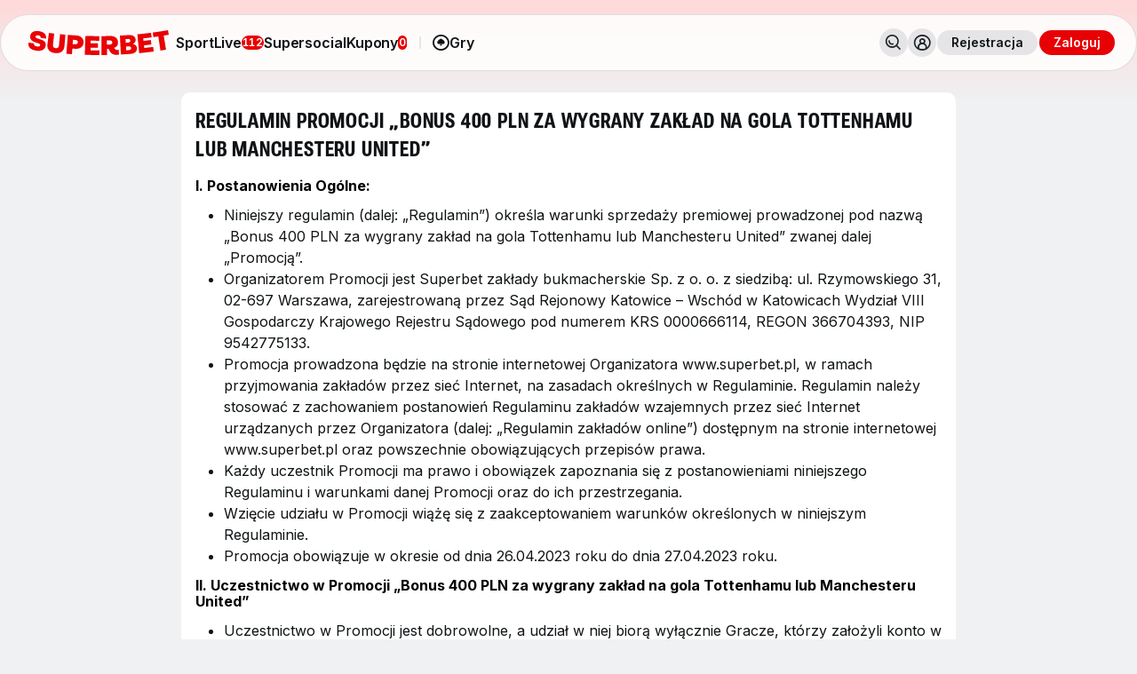

--- FILE ---
content_type: text/html; charset=utf-8
request_url: https://superbet.pl/wiki/reg-bonus-400pln-tottenhamu-manutd-26-270423
body_size: 9796
content:
<!DOCTYPE html><html data-brand="superbet" lang="pl-pl" data-theme="light" style="--vh: 7.18px;" class="prerender-ready-true"><head><meta charset="utf-8"><meta http-equiv="X-UA-Compatible" content="IE=edge"><meta name="viewport" content="width=device-width,initial-scale=1,user-scalable=0,viewport-fit=cover"><meta name="google" content="notranslate"><title>Regulamin Promocji „Bonus 400 PLN za wygrany zakład na gola Tottenhamu lub Manchesteru United”</title><link id="defaultFavicon" rel="shortcut icon" type="image/png" href="https://superbet.pl/static/img/icons/favicon.ico"><link id="favicon16" rel="icon" type="image/png" sizes="16x16" href="https://superbet.pl/static/img/icons/favicon-16x16.png"><link id="favicon32" rel="icon" type="image/png" sizes="32x32" href="https://superbet.pl/static/img/icons/favicon-32x32.png"><link id="faviconSvg" rel="icon" type="image/svg+xml" href="https://superbet.pl/static/img/icons/favicon.svg"><link id="manifest" rel="manifest" href="https://superbet.pl/static/manifest.json" crossorigin="use-credentials"><meta name="google-site-verification" content="cAHJ7okzAxP1Bz422yebec0zmUMnZYD5NkqszVG3Ris"><!--[if IE]><link rel="shortcut icon" href="https://superbet.pl/static/img/icons/favicon.ico"><![endif]--><meta name="theme-color" content="#ffd9d9"><meta name="msapplication-TileColor" content="#ffd9d9"><meta name="msapplication-navbutton-color" content="#ffd9d9"><link id="safariPinnedTab" rel="mask-icon" href="https://superbet.pl/static/img/icons/safari-pinned-tab.svg" color="#ffd9d9"><link id="appleTouchIcon" rel="apple-touch-icon" sizes="180x180" href="https://superbet.pl/static/img/icons/apple-touch-icon.png" color="#ffd9d9"><meta name="apple-mobile-web-app-status-bar-style" content="#ffd9d9"><meta name="apple-mobile-web-app-capable" content="yes"><meta name="apple-mobile-web-app-status-bar-style" content="black"><meta name="apple-mobile-web-app-title" content="superbet.country"><meta name="msapplication-TileColor" content="#000000"><link rel="stylesheet" type="text/css" href="https://superbet.pl/static/css/src_bootstrap_ts.a246cae2.css"><link rel="stylesheet" type="text/css" href="https://superbet.pl/static/federations/social/css/node_modules_superbet-group_web_lib_ui-components_dist_index_js.4d958962.css"><link rel="canonical" href="https://superbet.pl/wiki/reg-bonus-400pln-tottenhamu-manutd-26-270423"><link rel="stylesheet" type="text/css" href="https://superbet.pl/static/federations/tickets/css/src_initializeFederation_ts.8b6fb215.css"><link rel="stylesheet" type="text/css" href="https://superbet.pl/static/federations/gaming/css/src_utils_router_registerGamingRoutes_ts-src_styles__all_scss.5724c511.css"></head><body class="webp"><div id="app" data-v-app=""><!----><div data-v-5207b34c="" class="w-full"><div data-v-477b1add="" data-v-5207b34c="" id="app" class="new-top-level-nav new-sport-nav"><header data-v-834e82e0="" data-v-477b1add="" class="header header--fixed"><div data-v-834e82e0="" class="header__content"><div data-v-834e82e0="" class="header__left"><div data-v-173d97c1="" data-v-834e82e0="" class="header-logo"><a data-v-173d97c1="" href="https://superbet.pl/" class="e2e-logo sds-focus" tag="a" dynamic="false" aria-label="Strona główna"><div data-v-1e7cc126="" data-v-173d97c1="" class="illustration header-logo__image" aria-label="superbet logo" role="img" style="background-image: url(&quot;https://scorealarm-stats.freetls.fastly.net/app-assets/sds-logos/brand-superbet-light.svg&quot;);"></div></a></div><nav data-v-99a17874="" data-v-834e82e0="" class="navigation-contexts"><ul data-v-99a17874="" class="navigation-context-list active primary"><li data-v-99a17874="" class="navigation-context-list__item"><div data-v-4004555a="" data-v-99a17874="" class="global-header-link"><a data-v-4004555a="" href="https://superbet.pl/zaklady-bukmacherskie" class="global-header-link__item sds-focus e2e-nav-sport" tag="a" dynamic="true"><span data-v-4004555a="" class="global-header-link__label capitalize">sport</span><!----></a></div></li><li data-v-99a17874="" class="navigation-context-list__item"><div data-v-4004555a="" data-v-99a17874="" class="global-header-link"><a data-v-4004555a="" href="https://superbet.pl/zaklady-bukmacherskie/live" class="global-header-link__item sds-focus e2e-nav-live" tag="a" dynamic="true"><span data-v-4004555a="" class="global-header-link__label capitalize">live</span><span data-v-c78a4276="" data-v-4004555a="" class="sds-badge sds-badge--danger-primary-elevation sds-badge--pill sds-badge--md"><span data-v-4004555a="" class="global-header-link__badge">112</span></span></a></div></li><li data-v-99a17874="" class="navigation-context-list__item"><div data-v-4004555a="" data-v-99a17874="" class="global-header-link"><a data-v-4004555a="" href="https://superbet.pl/social/aktualnosci" class="global-header-link__item sds-focus social-e2e-nav-supersocial" tag="a" dynamic="true"><span data-v-4004555a="" class="global-header-link__label capitalize">Supersocial</span><!----></a></div></li><li data-v-99a17874="" class="navigation-context-list__item"><div data-v-4004555a="" data-v-99a17874="" class="global-header-link"><a data-v-4004555a="" href="https://superbet.pl/moje-zaklady/otwarte" class="global-header-link__item sds-focus e2e-nav-my-bets" tag="a" dynamic="true"><span data-v-4004555a="" class="global-header-link__label capitalize">Kupony</span><span data-v-c78a4276="" data-v-4004555a="" class="sds-badge sds-badge--danger-primary-elevation sds-badge--pill sds-badge--md"><span data-v-4004555a="" class="global-header-link__badge">0</span></span></a></div></li><li data-v-99a17874="" class="navigation-context-list__item"><span data-v-99a17874="" class="navigation-context-list__divider"></span></li><li data-v-99a17874="" class="navigation-context-list__item"><a data-v-0d864938="" data-v-99a17874="" href="https://superbet.pl/gry" class="e2e-nav-gaming-casino-switch global-header-product-switcher sds-focus" tag="a" dynamic="true"><i data-v-fb1e7c86="" data-v-0d864938="" class="sds-icon--md sds-icon-games-casino-coin sds-icon global-header-product-switcher__icon"></i><span data-v-0d864938="" class="global-header-product-switcher__label">gry</span></a></li></ul><ul data-v-99a17874="" class="navigation-context-list secondary"><li data-v-99a17874="" class="navigation-context-list__item"><div data-v-4004555a="" data-v-99a17874="" class="global-header-link"><a data-v-4004555a="" href="https://superbet.pl/gry" class="global-header-link__item sds-focus e2e-nav-gaming-casino-home" tag="a" dynamic="true"><span data-v-4004555a="" class="global-header-link__label capitalize">Gry</span><!----></a></div></li><li data-v-99a17874="" class="navigation-context-list__item"><div data-v-4004555a="" data-v-99a17874="" class="global-header-link"><a data-v-4004555a="" href="https://superbet.pl/gry/wirtualne" class="global-header-link__item sds-focus e2e-nav-virtual-sports" tag="a" dynamic="true"><span data-v-4004555a="" class="global-header-link__label capitalize">wirtualne</span><!----></a></div></li><li data-v-99a17874="" class="navigation-context-list__item"><div data-v-4004555a="" data-v-99a17874="" class="global-header-link"><a data-v-4004555a="" href="https://superbet.pl/promocje-i-bonusy" class="global-header-link__item sds-focus e2e-nav-gaming-promotions" tag="a" dynamic="true"><span data-v-4004555a="" class="global-header-link__label capitalize">Promo</span><!----></a></div></li><li data-v-99a17874="" class="navigation-context-list__item"><span data-v-99a17874="" class="navigation-context-list__divider"></span></li><li data-v-99a17874="" class="navigation-context-list__item"><a data-v-0d864938="" data-v-99a17874="" href="https://superbet.pl/" class="global-header-product-switcher sds-focus" tag="a" dynamic="true"><i data-v-fb1e7c86="" data-v-0d864938="" class="sds-icon--md sds-icon-sports-soccer sds-icon global-header-product-switcher__icon"></i><span data-v-0d864938="" class="global-header-product-switcher__label">sport</span></a></li></ul></nav></div><div data-v-834e82e0="" class="header__right"><a data-v-834e82e0="" href="https://superbet.pl/wyszukaj" class="header__search-link" tag="div"><button data-v-56b81a5d="" data-v-834e82e0="" class="sds-global-header-icon sds-focus" type="button" aria-label="Search"><i data-v-fb1e7c86="" data-v-56b81a5d="" class="sds-icon--md sds-icon-navigation-search sds-icon"></i><!----></button></a><div data-v-834e82e0="" class="header-non-logged-in-icon"><button data-v-56b81a5d="" data-v-834e82e0="" class="sds-global-header-icon sds-focus" type="button" aria-label="Toggle user dropdown"><i data-v-fb1e7c86="" data-v-56b81a5d="" class="sds-icon--md sds-icon-human-avatar sds-icon"></i><!----></button></div><div data-v-834e82e0=""><div class="v"><button data-v-1918f41e="" data-v-834e82e0="" type="button" class="sds-button--md sds-button--secondary-elevation sds-focus-onelevation-subtle sds-button e2e-register"><!----><!----><span data-v-1918f41e="" class="sds-button__label"><span data-v-834e82e0="" class="capitalize">Rejestracja</span></span></button></div></div><button data-v-1918f41e="" data-v-834e82e0="" type="button" class="sds-button--md sds-button--primary-elevation sds-focus sds-button e2e-login"><!----><!----><span data-v-1918f41e="" class="sds-button__label"><span data-v-834e82e0="" class="capitalize">zaloguj</span></span></button></div><!----><!----></div></header><!----><div data-v-477b1add="" class="app-main"><!----><!----><!----><main data-v-477b1add="" class="main"><!----><div data-v-f7841188="" data-v-477b1add="" class="snackbar-notifications" style="--component__snackbar-notifications--bottom-offset: 12px; --component__snackbar-notifications--top-offset: unset;"><!----></div><!----><div data-v-477b1add="" class="flex w-full"><div getxjackpotcounterelements="function () { [native code] }" class="flex w-full"><div class="flex w-full"><div class="static-page__container"><div class="static-page__content"><div class="article-block"><h2>Regulamin Promocji „Bonus 400 PLN za wygrany zakład na gola Tottenhamu lub Manchesteru United”</h2><h4>I. Postanowienia Ogólne:</h4><ul class="false"><li>Niniejszy regulamin (dalej: „Regulamin”) określa warunki sprzedaży premiowej prowadzonej pod nazwą „Bonus 400 PLN za wygrany zakład na gola Tottenhamu lub Manchesteru United” zwanej dalej „Promocją”.</li><li>Organizatorem Promocji jest Superbet zakłady bukmacherskie Sp. z o. o. z siedzibą: ul. Rzymowskiego 31, 02-697 Warszawa, zarejestrowaną przez Sąd Rejonowy Katowice – Wschód w Katowicach Wydział VIII Gospodarczy Krajowego Rejestru Sądowego pod numerem KRS 0000666114, REGON 366704393, NIP 9542775133.</li><li>Promocja prowadzona będzie na stronie internetowej Organizatora www.superbet.pl, w ramach przyjmowania zakładów przez sieć Internet, na zasadach określnych w Regulaminie. Regulamin należy stosować z zachowaniem postanowień Regulaminu zakładów wzajemnych przez sieć Internet urządzanych przez Organizatora (dalej: „Regulamin zakładów online”) dostępnym na stronie internetowej www.superbet.pl oraz powszechnie obowiązujących przepisów prawa.</li><li>Każdy uczestnik Promocji ma prawo i obowiązek zapoznania się z postanowieniami niniejszego Regulaminu i warunkami danej Promocji oraz do ich przestrzegania.</li><li>Wzięcie udziału w Promocji wiążę się z zaakceptowaniem warunków określonych w niniejszym Regulaminie.</li><li>Promocja obowiązuje w okresie od dnia 26.04.2023 roku do dnia 27.04.2023 roku.</li></ul><h4>II. Uczestnictwo w Promocji „Bonus 400 PLN za wygrany zakład na gola Tottenhamu lub Manchesteru United”</h4><ul class="false"><li>Uczestnictwo w Promocji jest dobrowolne, a udział w niej biorą wyłącznie Gracze, którzy założyli konto w dniach objętych promocją, wpłacili pierwszy depozyt o minimalnej wartości 50 zł oraz zawarli pierwszy kupon singiel, na którym znajduje się typ z oferty przedmeczowej na gola Tottenhamu lub Manchesteru United w meczu Premier League (wydarzenie odbędzie się w dniu 27.04.2023), stawiając co najmniej 2 PLN oraz uprzednio wyrazili zgody marketingowe. Każdy Gracz spełniający powyższe warunki może otrzymać jeden taki bonus.</li><li>Dodatkowo każdy Gracz, który zarejestruje konto w trakcie obowiązywania promocji „Bonus 400 PLN za wygrany zakład na gola Tottenhamu lub Manchesteru United” dokona wpłaty pierwszego depozytu w kwocie min. 50 PLN, otrzyma ekskluzywny freebet o wartości 34 PLN.</li></ul><h4>III. Zasady przyznania Bonusu w ramach Promocji „Bonus 400 PLN za wygrany zakład na gola Tottenhamu lub Manchesteru United”</h4><ul class="false"><li>W promocji bierze udział tylko pierwszy kupon singiel zawarty po założeniu konta.</li><li>Na kuponie musi znajdować się typ z oferty przedmeczowej na gola Tottenhamu lub Manchesteru United (typ zakładu: Tottenham Strzeli Gola – tak lub Tottenham – Liczba Goli - powyżej 0.5 lub Manchester Utd Strzeli Gola - tak lub Manchester Utd – Liczba Goli - powyżej 0.5)</li><li>Bonus to 400 PLN za poprawny typ na gola Tottenhamu lub Manchesteru United.</li><li>Minimalna stawka kuponu to 2 PLN, ale w przypadku wyższej stawki, stawka zaliczana do promocji wynosi 2 PLN. </li><li>Zakłady zaliczają się do udziału w Promocji w momencie ich wprowadzenia do systemu, a nie w momencie ich obstawienia na stronie przez Gracza.</li><li>Bonus zostanie przelany na konto Gracza 72 godzin po zakończeniu promocji.</li><li>Bonus należy zaakceptować w ciągu 3 dni od zaksięgowania go na koncie Gracza; w przeciwnym razie bonus wygaśnie automatycznie. Bonus należy zaakceptować poprzez wybranie przycisku „Akceptuj” na powiadomieniu, które Gracz otrzyma podczas logowania do konta (popup).</li><li>Bonus ważny jest 7 dni od daty zaakceptowania go przez Gracza na jego koncie bonusowym. Po spełnieniu wymagań opisanych w punkcie 4. Regulaminu, środki zgromadzone na koncie bonusowym zostaną automatycznie przelane na konto depozytowe skąd będzie można je wypłacić.</li><li>Na koncie bonusowym może być aktywny tylko jeden bonus. W przypadku gdy na koncie gracza aktywny jest inny bonus, Gracz ma 3 dni na wykorzystanie go, aby aktywować bonus „Bonus 400 PLN za wygrany zakład na gola Tottenhamu lub Manchesteru United”. W przeciwnym wypadku środki przyznawane w ramach bonusu „Bonus 400 PLN za wygrany zakład na gola Tottenhamu lub Manchesteru United” nie zostaną aktywowane.</li><li>Gracz może anulować bonus w dowolnym momencie, kontaktując się z Działem Obsługi Klienta. Wówczas środki z salda bonusowego i związane z nim wygrane zostaną anulowane.</li><li>Jeżeli Gracz zleci polecenie wypłaty środków zanim spełni warunki obrotu bonusem „Bonus 400 PLN za wygrany zakład na gola Tottenhamu lub Manchesteru United” środki zgromadzone na saldzie bonusowym i wygrane z tego tytułu zostaną anulowane.</li><li>Jeśli gracz ma środki na prawdziwym saldzie, kiedy stawia zakład, najpierw zostaną wykorzystane środki z depozytowego salda, a następnie środki z przyznanego bonusu.</li></ul><h4>IV. Zasady Obrotu Bonusem z Promocji „Bonus 400 PLN za wygrany zakład na gola Tottenhamu lub Manchesteru United”</h4><ul class="false"><li>Bonus można wykorzystać na zakłady pojedyncze z minimalnym kursem 1.80.</li><li>Bonus można wykorzystać na zakłady akumulowane z minimalnym łącznym kursem 1.80 oraz z minimalnym kursem dla każdego wydarzenia równym 1.30.</li><li>Bonus można wykorzystać na zakłady systemowe tylko wtedy, gdy łączny kurs na najmniejszą kombinacje wynosi co najmniej 1.80.</li><li>Bonus można wykorzystać wyłącznie na zakłady z oferty przedmeczowej oraz zakłady na żywo („live”), które znajdują się w ofercie Organizatora.</li><li>Bonus nie może być wykorzystany do umieszczenia kuponów zawierających mecze z „Super Kursy” lub do umieszczania kuponów zawierających wydarzenia z wirtualnych sportów.</li><li>Bonus nie może być także wykorzystany na kupony anulowane lub takie na których jedno lub kilka zdarzeń zostało zwróconych z kursem 1.00 i ogólny kurs kuponu spadł poniżej wymaganego.</li><li>Środki uzyskane z Bonusu będą przelane z konta bonusowego na konto depozytowe Gracza w przypadku, gdy Gracz dokona 3-krotnego obrotu wartością bonusu (zakłady zaliczają się do Promocji w momencie ich wprowadzenia do systemu, a nie w momencie ich obstawienia na stronie przez Gracza).</li><li>Jeśli warunki przyznania Bonusu nie zostaną spełnione w ciągu 7 dni od daty jego zaakceptowania, wartość Bonusu z salda bonusowego i powiązane z tymi środkami wygrane zostaną anulowane.</li><li>Gracz nie może wypłacić środków z salda bonusowego dopóki nie zostaną spełnione warunki Regulaminu. Jeśli Bonus został anulowany lub wygasł, wartość Bonusu i jego wygranych zostanie anulowana.</li><li>Kupony anulowane lub takie na których jedno lub kilka zdarzeń zostało zwróconych z kursem 1.00 i ogólny kurs kuponu spadł poniżej wymaganego nie będą zaliczane na poczet obrotu.</li></ul><h4>V. Przetwarzanie Danych Osobowych</h4><ul class="false"><li>Niniejsza informacja nie uchybia obowiązkowi informacyjnemu zawartemu w Polityce Prywatności Administratora, która jest akceptowana przez graczy podczas rejestracji na stronie internetowej www.superbet.pl oraz w aplikacji należącej do Administratora.</li><li>Administratorem danych osobowych zebranych w związku z Promocją jest Superbet zakłady bukmacherskie sp. z o.o. z/s w Warszawie przy ul. Rzymowskiego 31, 02-697 Warszawa. Kontakt z Administratorem możliwy jest za pośrednictwem poczty elektronicznej na adres: odo-pl@superbet.pl lub drogą korespondencyjną na adres siedziby Organizatora.</li><li>Twoje Dane osobowe będą przetwarzane w celu realizacji promocji na warunkach określonych w niniejszym regulaminie, rozpatrzenia ewentualnych reklamacji lub ustalenia, dochodzenia lub obrony przed roszczeniami w postępowaniu sądowym, co jest prawnie uzasadnionym interesem Administratora (na podstawie art. 6 ust. 1 f) Rozporządzenia Parlamentu Europejskiego i Rady (UE) 2016/679 z 27.4.2016 r. w sprawie ochrony osób fizycznych w związku z przetwarzaniem danych osobowych i w sprawie swobodnego przepływu takich danych oraz uchylenia dyrektywy 95/46/WE (ogólne rozporządzenie o ochronie danych) – „RODO”).</li><li>Twoje dane osobowe są przetwarzane w celu wysyłki informacji handlowych na podany przez Ciebie adres e-mail na podstawie Twojej zgody oraz art. 6 ust. 1 lit. a) RODO. Jeżeli nie chcesz otrzymywać informacji handlowych na e-mail, możesz w dowolnym momencie wycofać zgodę, za pośrednictwem swojego konta, w zakładce „Twoje konto”, dalej „ustawienia” następnie w zakładce „zarządzaj zgodami” kliknij edytuj i odznacz okienko. Nie zapomnij zapisać zmian.</li><li>Wycofanie zgody nie wpływa na zgodność z prawem przetwarzania, którego dokonano na podstawie zgody przed jej wycofaniem.</li><li>Odbiorcą danych osobowych jest dostawca usług poczty elektronicznej oraz podmiot obsługujący systemy IT należące do Superbet.</li><li>Pozostałe informacje z zakresu przetwarzania Twoich danych osobowych są dostępne w Polityce Prywatności, którą zaakceptowałeś podczas rejestracji pod linkiem: https://www.superbet.pl/wiki/polityka-prywatnosci.</li></ul><h4>VI. Postępowanie Reklamacyjne</h4><ul class="false"><li>Graczowi przysługuje prawo do wniesienia reklamacji dotyczącej sposobu przeprowadzania Promocji.</li><li>Reklamacje należy zgłaszać drogą pisemną na adres siedziby Organizatora lub drogą e-mail na adres: customer.support@superbet.pl, nie później niż w terminie 30 dni od dnia zdarzenia podlegającego reklamacji, podając: imię, nazwisko, adres korespondencyjny lub adres e-mail oraz dokładny opis i powód reklamacji.</li><li>Reklamacje rozpatrywane będą przez Organizatora na podstawie niniejszego Regulaminu w terminie do 14 dni od dnia ich otrzymania. Gracz zostanie powiadomiony o decyzji Organizatora na adres e-mail, z którego została wysłana reklamacja lub drogą listowną na podany adres Gracza.</li></ul><h4>VII. Postanowienia końcowe</h4><ul class="false"><li>Superbet zastrzega sobie prawo do wyłączenia z Promocji Graczy, którzy nie przestrzegają Regulaminu i nadużywają zasad promocji.</li><li>Wszelkie spory wynikłe z tytułu wykonania zobowiązań związanych z niniejszą Promocją będą rozstrzygane przez właściwy miejscowo Sąd dla siedziby pozwanego.</li><li>W kwestiach nieuregulowanych Regulaminem stosuje się odpowiednie przepisy Kodeksu cywilnego, Ustawy o grach hazardowych oraz Regulaminu zakładów online.</li><li>Organizator zastrzega sobie prawo do wprowadzenia zmian w Regulaminie w dowolnym czasie. Zmiany wchodzą w życie w dniu następnym od ich ogłoszenia na stronie internetowej Organizatora. Gracz, który nie akceptuje nowej treści Regulaminu może zrezygnować z Promocji. Gracz zachowuje jednak prawo do korzyści wynikających z Regulaminu, jeśli spełnił warunki Promocji w czasie obowiązywania poprzedniej edycji Regulaminu.</li><li>Organizator zastrzega sobie prawo do zakończenia Promocji w dowolnym momencie, o czym Organizator poinformuje Graczy w formie komunikatu umieszczonego na stronie internetowej. Zakończenie Promocji przez Organizatora nie będzie naruszać praw Graczy, którzy spełnili warunki otrzymania Bonusu przed opublikowaniem komunikatu o zakończeniu Promocji.</li></ul></div></div></div></div></div></div></main><!----><!----><!----></div><footer data-v-08e7dcaa="" data-v-477b1add="" class="footer other"><div data-v-08e7dcaa="" data-id="footer-component" class="only-in-viewport"><div data-v-08e7dcaa="" class="footer__wrapper"><div data-v-08e7dcaa="" class="footer__link-section-container"><div data-v-08e7dcaa="" class="footer__link-section"><div data-v-08e7dcaa="" class="footer__link-columns"><div data-v-08e7dcaa="" class="footer__column-wrapper mt-6"><div data-v-3f9b3fa2="" data-v-08e7dcaa="" class="about-superbet"><div data-v-33e50938="" data-v-3f9b3fa2="" class="footer-columns-title"><div data-v-33e50938="" class="footer-columns-title-text">O Superbet</div></div><ul data-v-3f9b3fa2="" class="about-superbet__link-list"><li data-v-3f9b3fa2="" class="about-superbet__link-list-item"><a data-v-3f9b3fa2="" href="https://superbet.pl/wiki/o-nas" class="sds-focus e2e-about-us about-superbet__link-list-link">O nas</a></li><li data-v-3f9b3fa2="" class="about-superbet__link-list-item"><a data-v-3f9b3fa2="" href="https://superbet.pl/wiki/kariera" class="sds-focus e2e-careers about-superbet__link-list-link">kariera</a></li><li data-v-3f9b3fa2="" class="about-superbet__link-list-item"><a data-v-3f9b3fa2="" href="https://superbet.pl/wiki/biuro-prasowe" class="sds-focus e2e-press-office about-superbet__link-list-link">biuro prasowe</a></li><li data-v-3f9b3fa2="" class="about-superbet__link-list-item"><a data-v-3f9b3fa2="" href="https://superbet.pl/wiki/polityka-prywatnosci" class="sds-focus e2e-privacy-policy about-superbet__link-list-link">Informacja o ochronie prywatności</a></li><li data-v-3f9b3fa2="" class="about-superbet__link-list-item"><a data-v-3f9b3fa2="" href="https://superbet.pl/wiki/odpowiedzialna-gra" class="sds-focus e2e-responsible-gaming about-superbet__link-list-link">odpowiedzialna gra</a></li><li data-v-3f9b3fa2="" class="about-superbet__link-list-item"><a data-v-3f9b3fa2="" href="https://superbet.pl/wiki/regulamin" class="sds-focus e2e-terms-and-conditions about-superbet__link-list-link">Regulamin</a></li><li data-v-3f9b3fa2="" class="about-superbet__link-list-item"><a data-v-3f9b3fa2="" href="https://superbet.pl/wiki/pomoc" class="sds-focus e2e-help about-superbet__link-list-link">pomoc</a></li><li data-v-3f9b3fa2="" class="about-superbet__link-list-item"><a data-v-3f9b3fa2="" href="https://superbet.pl/wiki/polityka-cookies" class="sds-focus e2e-cookie-policy about-superbet__link-list-link">Polityka plików cookie</a></li></ul></div><div data-v-0c503e85="" data-v-08e7dcaa="" class="sponsored-entities"><div data-v-33e50938="" data-v-0c503e85="" class="footer-columns-title" style="margin-bottom: 0px;"><div data-v-33e50938="" class="footer-columns-title-text">Sponsoring</div></div><div data-v-0c503e85="" class="sponsored-entities__subtitle">Dumny sponsor polskiego sportu:</div><ul data-v-0c503e85="" class="sponsored-entities__link-list" style="gap: 8px;"><li data-v-0c503e85="" class="sponsored-entities__link-list-item"><a data-v-0c503e85="" href="https://www.lechpoznan.pl" target="_blank" rel="noopener noreferrer nofollow" class="sds-focus" aria-label="Open Lech Poznań page"><img data-v-0c503e85="" src="https://superbet-content.freetls.fastly.net/assets/4ee520a6-e722-41ab-8caa-08e658a8cc52" alt="Lech Poznań" class="sponsored-entities__link-list-image"></a></li><li data-v-0c503e85="" class="sponsored-entities__link-list-item"><a data-v-0c503e85="" href="https://www.gornikzabrze.pl" target="_blank" rel="noopener noreferrer nofollow" class="sds-focus" aria-label="Open Górnik Zabrze page"><img data-v-0c503e85="" src="https://superbet-content.freetls.fastly.net/assets/f28ead1f-7ea4-4985-ae9d-4e1411f4fdab" alt="Górnik Zabrze" class="sponsored-entities__link-list-image"></a></li><li data-v-0c503e85="" class="sponsored-entities__link-list-item"><a data-v-0c503e85="" href="https://www.gkskatowice.eu/" target="_blank" rel="noopener noreferrer nofollow" class="sds-focus" aria-label="Open GKS Katowice page"><img data-v-0c503e85="" src="https://superbet-content.freetls.fastly.net/assets/7e21b28c-a7b0-4d71-9b76-b32962eaaa89" alt="GKS Katowice" class="sponsored-entities__link-list-image"></a></li><li data-v-0c503e85="" class="sponsored-entities__link-list-item"><a data-v-0c503e85="" href="https://www.jagiellonia.pl/" target="_blank" rel="noopener noreferrer nofollow" class="sds-focus" aria-label="Open Jagiellonia Białystok page"><img data-v-0c503e85="" src="https://superbet-content.freetls.fastly.net/assets/4bd0493e-e2c0-4329-885d-111de517f365" alt="Jagiellonia Białystok" class="sponsored-entities__link-list-image"></a></li><li data-v-0c503e85="" class="sponsored-entities__link-list-item"><a data-v-0c503e85="" href="https://www.arka.gdynia.pl/" target="_blank" rel="noopener noreferrer nofollow" class="sds-focus" aria-label="Open Arka Gdynia page"><img data-v-0c503e85="" src="https://superbet-content.freetls.fastly.net/assets/c06e67a9-2981-470b-995c-6c1dcb61146e" alt="Arka Gdynia" class="sponsored-entities__link-list-image"></a></li><li data-v-0c503e85="" class="sponsored-entities__link-list-item"><a data-v-0c503e85="" href="https://gkstychy.info" target="_blank" rel="noopener noreferrer nofollow" class="sds-focus" aria-label="Open GKS Tychy page"><img data-v-0c503e85="" src="https://superbet-content.freetls.fastly.net/assets/51fe7970-1296-4e1d-8831-60d5be9424c3" alt="GKS Tychy" class="sponsored-entities__link-list-image"></a></li><li data-v-0c503e85="" class="sponsored-entities__link-list-item"><a data-v-0c503e85="" href="https://wislakrakow.com/" target="_blank" rel="noopener noreferrer nofollow" class="sds-focus" aria-label="Open Wisła Kraków page"><img data-v-0c503e85="" src="https://superbet-content.freetls.fastly.net/assets/164a59d3-81cb-4fcd-a916-26ddeddc7789" alt="Wisła Kraków" class="sponsored-entities__link-list-image"></a></li><li data-v-0c503e85="" class="sponsored-entities__link-list-item"><a data-v-0c503e85="" href="https://pzn.pl" target="_blank" rel="noopener noreferrer nofollow" class="sds-focus" aria-label="Open PZN page"><img data-v-0c503e85="" src="https://superbet-content.freetls.fastly.net/assets/7ea59c2a-0a3e-49fe-b552-5eca2c532730" alt="PZN" class="sponsored-entities__link-list-image"></a></li></ul></div></div><div data-v-08e7dcaa="" class="footer__column-wrapper mt-6"><div data-v-edeabbec="" data-v-08e7dcaa="" class="add-download"><div data-v-33e50938="" data-v-edeabbec="" class="footer-columns-title"><div data-v-33e50938="" class="footer-columns-title-text">Dostępne w</div></div><div data-v-edeabbec=""><a data-v-edeabbec="" href="https://apps.apple.com/pl/app/superbet-zakłady-bukmacherskie/id1484074364" target="_blank" rel="noopener noreferrer nofollow" class="sds-focus app-download__link" aria-label="App Store Sport app"><img data-v-edeabbec="" src="https://superbet.pl/static/img/footer/img_pl_ios_sport_app_light.svg" alt=""></a><!----><!----></div><div data-v-edeabbec=""><a data-v-edeabbec="" href="https://appgallery.huawei.com/app/C102997379" target="_blank" rel="noopener noreferrer nofollow" class="sds-focus app-download__link" aria-label="App Gallery Sport app"><img data-v-edeabbec="" src="https://superbet.pl/static/img/footer/img_pl_app_gallery_sport_app_light.svg" alt=""></a><!----><!----></div><div data-v-edeabbec=""><a data-v-edeabbec="" href="https://scorealarm-stats.global.ssl.fastly.net/download/plsuperbetsport.apk" target="_blank" rel="noopener noreferrer nofollow" class="sds-focus app-download__link" aria-label="APK Android app"><img data-v-edeabbec="" src="https://superbet.pl/static/img/footer/img_pl_apk_file_app_light.svg" alt=""></a><!----><!----></div></div><div data-v-189acde0="" data-v-08e7dcaa="" class="payment-links"><div data-v-33e50938="" data-v-189acde0="" class="footer-columns-title"><div data-v-33e50938="" class="footer-columns-title-text">płatności</div></div><ul data-v-189acde0="" class="payment-links__link-list"><li data-v-189acde0="" class="payment-links__link-list-item"><a data-v-189acde0="" href="https://superbet.pl/wiki/metody-platnosci-online" class="sds-focus" aria-label="Open pam.paymentProvidersName.blik"><img data-v-189acde0="" src="https://superbet-content.freetls.fastly.net/assets/2111c00e-d445-4a10-a25f-499f23fcf18d" alt="pam.paymentProvidersName.blik" class="payment-links__link-list-image"></a></li><li data-v-189acde0="" class="payment-links__link-list-item"><a data-v-189acde0="" href="https://superbet.pl/wiki/metody-platnosci-online" class="sds-focus" aria-label="Open pam.paymentProvidersName.przelewy24"><img data-v-189acde0="" src="https://superbet-content.freetls.fastly.net/assets/6877a5d3-1db1-4a49-8871-9914ee681cba" alt="pam.paymentProvidersName.przelewy24" class="payment-links__link-list-image"></a></li><li data-v-189acde0="" class="payment-links__link-list-item"><a data-v-189acde0="" href="https://superbet.pl/wiki/metody-platnosci-online#visa-master" class="sds-focus" aria-label="Open pam.paymentProvidersName.visa"><img data-v-189acde0="" src="https://superbet-content.freetls.fastly.net/assets/8a40ffa4-6ac8-4a9c-bfe1-b48ee47c73ea" alt="pam.paymentProvidersName.visa" class="payment-links__link-list-image"></a></li><li data-v-189acde0="" class="payment-links__link-list-item"><a data-v-189acde0="" href="https://superbet.pl/wiki/metody-platnosci-online#visa-master" class="sds-focus" aria-label="Open pam.paymentProvidersName.mastercard"><img data-v-189acde0="" src="https://superbet-content.freetls.fastly.net/assets/80d43b98-b5a7-4c2b-8a04-8f1d60dd9c7b" alt="pam.paymentProvidersName.mastercard" class="payment-links__link-list-image"></a></li><li data-v-189acde0="" class="payment-links__link-list-item"><a data-v-189acde0="" href="https://superbet.pl/wiki/metody-platnosci-online" class="sds-focus" aria-label="Open pam.paymentProvidersName.paypal"><img data-v-189acde0="" src="https://superbet-content.freetls.fastly.net/assets/56c5a993-7bca-4ba2-9168-d8b1a0f1cde0" alt="pam.paymentProvidersName.paypal" class="payment-links__link-list-image"></a></li><li data-v-189acde0="" class="payment-links__link-list-item"><a data-v-189acde0="" href="https://superbet.pl/wiki/metody-platnosci-online" class="sds-focus" aria-label="Open pam.paymentProvidersName.neteller"><img data-v-189acde0="" src="https://superbet-content.freetls.fastly.net/assets/f30036e7-0f79-430c-b368-6c5252a9cc6c" alt="pam.paymentProvidersName.neteller" class="payment-links__link-list-image"></a></li><li data-v-189acde0="" class="payment-links__link-list-item"><a data-v-189acde0="" href="https://superbet.pl/wiki/metody-platnosci-online" class="sds-focus" aria-label="Open pam.paymentProvidersName.skrill"><img data-v-189acde0="" src="https://superbet-content.freetls.fastly.net/assets/c56beb05-91cf-4ce2-85e0-034394691307" alt="pam.paymentProvidersName.skrill" class="payment-links__link-list-image"></a></li><li data-v-189acde0="" class="payment-links__link-list-item"><a data-v-189acde0="" href="https://superbet.pl/wiki/metody-platnosci-online#paysafecard" class="sds-focus" aria-label="Open pam.paymentProvidersName.paysafe"><img data-v-189acde0="" src="https://superbet-content.freetls.fastly.net/assets/d1cf1df2-3608-4c65-92c1-1e3eb53bf80b" alt="pam.paymentProvidersName.paysafe" class="payment-links__link-list-image"></a></li><li data-v-189acde0="" class="payment-links__link-list-item"><a data-v-189acde0="" href="https://superbet.pl/wiki/metody-platnosci-online" class="sds-focus" aria-label="Open pam.paymentProvidersName.revolut"><img data-v-189acde0="" src="https://superbet-content.freetls.fastly.net/assets/0d47bcb9-64a7-4eee-9ee8-8ba2aa7608c2" alt="pam.paymentProvidersName.revolut" class="payment-links__link-list-image"></a></li><li data-v-189acde0="" class="payment-links__link-list-item"><a data-v-189acde0="" href="https://superbet.pl/wiki/metody-platnosci-online" class="sds-focus" aria-label="Open pam.paymentProvidersName.applePay"><img data-v-189acde0="" src="https://superbet-content.freetls.fastly.net/assets/1a1e3b07-c2f9-4882-8eb2-640d210cb4e5" alt="pam.paymentProvidersName.applePay" class="payment-links__link-list-image"></a></li></ul></div></div><!----><div data-v-57da5cb8="" data-v-08e7dcaa="" class="help mt-6"><div data-v-33e50938="" data-v-57da5cb8="" class="footer-columns-title"><div data-v-33e50938="" class="footer-columns-title-text">pomoc</div></div><ul data-v-57da5cb8="" class="help__link-list"><li data-v-57da5cb8="" class="help__link-list-item"><a data-v-57da5cb8="" href="https://support.superbet.pl/hc/pl-pl" target="_blank" rel="noopener noreferrer nofollow" class="sds-focus help__link-list-link">FAQ</a></li><!----><li data-v-57da5cb8="" class="help__link-list-item e2e-live-chat"><button data-v-5854baf4="" data-v-57da5cb8="" class="sds-button-text sds-button-text--md sds-button-text--tertiary-elevation sds-focus" type="button"><!----><span data-v-5854baf4="" class="sds-button-text__label"><span data-v-57da5cb8="" class="help__link-list-button-text">Live Chat</span></span><!----></button></li><li data-v-57da5cb8="" class="help__link-list-item"><a data-v-57da5cb8="" href="mailto:customer.support@superbet.pl" target="_blank" rel="noopener noreferrer nofollow" class="sds-focus help__link-list-link">E-mail</a></li><!----><!----></ul></div></div><div data-v-164fa5f2="" data-v-08e7dcaa="" class="legal-section"><div data-v-33e50938="" data-v-164fa5f2="" class="footer-columns-title"><div data-v-33e50938="" class="footer-columns-title-text">Graj odpowiedzialnie!</div></div><div data-v-164fa5f2="" class="legal-section__subtitle">Dostęp tylko dla osób pełnoletnich.</div><div data-v-164fa5f2="" class="legal-section__disclaimer">Strona zawiera treści związane z grami hazardowymi i wstęp na nią jest dozwolony jedynie dla osób pełnoletnich. Hazard związany jest z ryzykiem.</div><!----><!----><div data-v-164fa5f2="" class="legal-section__link-list"><!----><a data-v-164fa5f2="" href="https://superbet.pl/wiki/odpowiedzialna-gra" class="sds-focus legal-section__link-list-item" aria-label="Open Responsible Gaming page"><img data-v-164fa5f2="" src="https://superbet.pl/static/img/footer/img_18_plus_light.svg" alt="18+"></a><!----><!----><!----><!----><!----><a data-v-164fa5f2="" href="https://ibia.bet/" target="_blank" rel="noopener noreferrer nofollow" class="sds-focus legal-section__link-list-item" aria-label="Open International betting integrity association page"><img data-v-164fa5f2="" src="https://superbet.pl/static/img/footer/img_logo_ibia_light.svg" alt="International betting integrity association"></a><!----><!----><!----><!----><!----><!----></div></div></div></div><div data-v-7a37ad9e="" data-v-08e7dcaa="" class="footer__info-box-container"><div data-v-7a37ad9e="" class="footer__info-box"><div data-v-7a37ad9e="" class="footer__info-box-text">Spółka Superbet Zakłady Bukmacherskie Sp. z o.o., z siedzibą w Warszawie ul. Postępu 21 C, 02-676 Warszawa, wpisana pod numerem 0000666114 do Rejestru Przedsiębiorców prowadzonego przez Sąd Rejonowy dla m.st. Warszawy w Warszawie XIII Wydział Gospodarczy Krajowego Rejestru Sądowego.
REGON 366704393, Numer Identyfikacji Podatkowej NIP 9542775133.
Zezwolenie na urządzanie zakładów wzajemnych – decyzja Ministra nr. PS4.6831.5.2019.</div><div data-v-7c364eac="" data-v-7a37ad9e="" class="social-links"><div data-v-7c364eac="" class="social-links__wrapper"><a data-v-7c364eac="" href="https://twitter.com/SuperbetPL" target="_blank" rel="noopener noreferrer nofollow" class="sds-focus social-links__icon" aria-label="Open Twitter"><i data-v-fb1e7c86="" data-v-7c364eac="" class="sds-icon--md sds-icon-misc-x sds-icon social-links__icon-img"></i></a><a data-v-7c364eac="" href="https://www.facebook.com/superbet.polska/" target="_blank" rel="noopener noreferrer nofollow" class="sds-focus social-links__icon" aria-label="Open Facebook"><i data-v-fb1e7c86="" data-v-7c364eac="" class="sds-icon--md sds-icon-misc-facebook sds-icon social-links__icon-img"></i></a><a data-v-7c364eac="" href="https://www.youtube.com/channel/UCbEoeT66zcRudWXXH9JzsYQ" target="_blank" rel="noopener noreferrer nofollow" class="sds-focus social-links__icon" aria-label="Open YouTube"><i data-v-fb1e7c86="" data-v-7c364eac="" class="sds-icon--md sds-icon-misc-you-tube sds-icon social-links__icon-img"></i></a><a data-v-7c364eac="" href="https://www.instagram.com/superbetpl/" target="_blank" rel="noopener noreferrer nofollow" class="sds-focus social-links__icon" aria-label="Open Instagram"><i data-v-fb1e7c86="" data-v-7c364eac="" class="sds-icon--md sds-icon-misc-instagram sds-icon social-links__icon-img"></i></a><!----><!----></div><div data-v-7c364eac="" class="social-links__logo"><div data-v-1e7cc126="" data-v-7c364eac="" class="illustration social-links__logo-img" style="background-image: url(&quot;https://scorealarm-stats.freetls.fastly.net/app-assets/sds-logos/brand-superbet-light.svg&quot;);"></div><!----></div></div></div></div></div></div></footer><div data-v-477b1add="" id="zendesk-loading"><div data-v-03df92e3="" data-v-477b1add="" class="spinner-bars"><div data-v-03df92e3="" class="spinner-bars__el a"></div><div data-v-03df92e3="" class="spinner-bars__el b"></div><div data-v-03df92e3="" class="spinner-bars__el c"></div></div></div><!----><!----></div></div><!----><div data-v-49f15d12="" data-v-5207b34c="" class="sds-tooltip-overlay"><!----></div><!----><!----><div data-v-5207b34c="" class="casino-popup-portal"><!----></div></div></body></html>

--- FILE ---
content_type: text/css
request_url: https://superbet.pl/static/css/src_bootstrap_ts.a246cae2.css
body_size: 121055
content:
/*! normalize.css v8.0.1 | MIT License | github.com/necolas/normalize.css */.mobile-bottom-nav__item__live-indicator[data-v-7a357d59]{font-variant-numeric:tabular-nums}.footer-columns-title[data-v-33e50938]{padding-bottom:var(--space-padding-sm);border-bottom:1px solid var(--system-border-on-elevation-primary);color:var(--system-text-on-elevation-primary);font-family:var(--system-title-default-family),sans-serif;font-size:var(--system-title-default-size);font-weight:700;line-height:var(--system-title-default-line-height);letter-spacing:var(--system-title-default-letter-spacing);text-transform:uppercase}.footer-columns-title-text[data-v-33e50938]{display:flex;align-items:center;height:32px}.footer-columns-title[data-v-33e50938]:empty{padding-bottom:0}.about-superbet__link-list[data-v-3f9b3fa2]{margin-top:var(--space-padding-sm);list-style:none}.about-superbet__link-list-item[data-v-3f9b3fa2]{padding-block:1px;margin-bottom:var(--space-padding-sm)}.about-superbet__link-list-item[data-v-3f9b3fa2]:last-child{margin-bottom:0}.about-superbet__link-list-item[data-v-3f9b3fa2]:hover{cursor:pointer}.about-superbet__link-list-link[data-v-3f9b3fa2]{display:block;border-radius:var(--radius-sm);color:var(--system-text-on-elevation-tertiary);font-family:var(--system-label-default-bold-family),sans-serif;font-size:var(--system-label-default-bold-size);font-weight:400;line-height:var(--system-label-default-bold-line-height);letter-spacing:var(--system-label-default-bold-letter-spacing)}.about-superbet__link-list-link[data-v-3f9b3fa2]:hover{color:var(--component-button-text-tertiary-hover);text-decoration:underline}.about-superbet__link-list-link[data-v-3f9b3fa2]:first-letter{text-transform:uppercase}.sponsored-entities__loading[data-v-0c503e85]{display:flex;justify-content:center;align-items:center;height:40px}.sponsored-entities__link-list[data-v-0c503e85]{display:grid;grid-template-columns:repeat(auto-fill,minmax(32px,8fr));padding-top:var(--space-padding-sm);list-style:none}.sponsored-entities__link-list-image[data-v-0c503e85]{height:32px}[data-theme=dark] .sponsored-entities__link-list-image[data-v-0c503e85]:not(.no-filter){filter:invert(1) grayscale(1) brightness(110%)}.sponsored-entities__link-list-item[data-v-0c503e85]{display:flex;min-width:28px;align-items:center;justify-content:center}.sponsored-entities__subtitle[data-v-0c503e85]{margin-block:var(--space-padding-sm);font-family:var(--system-label-default-family);font-size:var(--system-label-default-size);line-height:var(--system-label-default-line-height);letter-spacing:var(--system-label-default-letter-spacing)}.help__link-list[data-v-57da5cb8]{margin-top:var(--space-padding-sm);margin-bottom:24px;list-style:none}@media only screen and (max-width:1279px){.help__link-list[data-v-57da5cb8]{margin-bottom:0}}.help__link-list button.help__link-list-item[data-v-57da5cb8]{background:none;border:none;padding:0;cursor:pointer}.help__link-list-item[data-v-57da5cb8]{display:flex;align-items:center;padding-block:1px;margin-bottom:var(--space-padding-sm)}.help__link-list-item[data-v-57da5cb8]:last-child{margin-bottom:0}.help__link-list-item[data-v-57da5cb8]:hover{cursor:pointer}.help__link-list-item--support[data-v-57da5cb8]{font-size:var(--system-body-default-bold-size);margin-bottom:8px}.help__link-list-link[data-v-57da5cb8]{border-radius:var(--radius-sm);text-decoration:none;color:var(--system-text-on-elevation-tertiary);font-family:var(--system-label-default-family);font-size:var(--system-label-default-size);line-height:var(--system-label-default-line-height);letter-spacing:var(--system-label-default-letter-spacing)}.help__link-list-link[data-v-57da5cb8]:hover{color:var(--component-button-text-tertiary-hover);text-decoration:underline}.help__link-list-link--phone[data-v-57da5cb8],.help__link-list-link--viber[data-v-57da5cb8]{display:flex;align-items:center;height:20px}.help__link-list-link--phone[data-v-57da5cb8]:hover,.help__link-list-link--viber[data-v-57da5cb8]:hover{text-decoration:none}.help__link-list-link--phone:hover span[data-v-57da5cb8],.help__link-list-link--viber:hover span[data-v-57da5cb8]{text-decoration:underline}.help__link-list-link--phone .sds-icon[data-v-57da5cb8],.help__link-list-link--viber .sds-icon[data-v-57da5cb8]{margin-right:6px}.help__link-list-button-text[data-v-57da5cb8]{font-weight:400}.help__link-list-button-text[data-v-57da5cb8]:hover{text-decoration:underline}.help__icon[data-v-57da5cb8]{color:#fff;margin-right:8px}.help__icon-img[data-v-57da5cb8]{width:16px;height:16px;margin-right:8px}.help__icon-img[data-v-57da5cb8] img{width:16px;height:16px}.help[data-v-57da5cb8] .sds-button-text:hover .sds-button-text__label:after{display:none}.legal-section[data-v-164fa5f2]{--small-svg-height:26px;--big-svg-height:55px;padding:var(--space-padding-xlg);font-family:var(--system-body-default-family),sans-serif;font-size:var(--system-body-default-size);line-height:var(--system-body-default-line-height);letter-spacing:var(--system-body-default-letter-spacing)}@media only screen and (max-width:1279px){.legal-section[data-v-164fa5f2]{margin-left:-24px;margin-right:-24px;padding-bottom:0;padding-left:calc(24px + env(safe-area-inset-left));padding-right:calc(24px + env(safe-area-inset-right))}}.legal-section__responsible-gaming[data-v-164fa5f2]{color:var(--system-graphics-on-elevation-tertiary)}.legal-section__responsible-gaming-links .legal-section__responsible-gaming[data-v-164fa5f2]:hover{text-decoration:underline}.legal-section__subtitle[data-v-164fa5f2]{font-weight:600;margin-block:var(--space-padding-sm)}.legal-section__disclaimer[data-v-164fa5f2],.legal-section__play-responsibly[data-v-164fa5f2],.legal-section__responsible-gaming-links[data-v-164fa5f2]{margin-bottom:var(--space-padding-sm)}.legal-section__link-list[data-v-164fa5f2]{display:flex;flex-wrap:wrap;align-items:center;gap:var(--space-padding-lg);padding-top:4px}.legal-section__link-list-item[data-v-164fa5f2]{display:flex;align-items:center}.legal-section__link-list-item[data-v-164fa5f2]:hover{cursor:pointer}.legal-section__link-list-item-group[data-v-164fa5f2]{display:flex;flex-wrap:wrap;gap:16px}.legal-section__link-list-item img[data-v-164fa5f2]{height:32px}.legal-section__link-list[data-v-164fa5f2] img{display:block;height:32px}.app-download__link[data-v-edeabbec]{display:block;margin-top:var(--space-padding-sm)}.app-download__link img[data-v-edeabbec]{display:block}.payment-links__link-list[data-v-189acde0]{margin-top:var(--space-padding-sm);list-style:none}.payment-links__link-list-item[data-v-189acde0]:not(:last-child){margin-bottom:var(--space-padding-sm)}.payment-links__link-list-item[data-v-189acde0]:hover{cursor:pointer}.payment-links__link-list-item[data-v-189acde0]:hover:has(>div){cursor:default}.payment-links__link-list-item .sds-link[data-v-189acde0]{display:block}.payment-links__link-list-item .sds-link:hover span[data-v-189acde0]{text-decoration:underline}.payment-links__link-list-image[data-v-189acde0]{display:block}[data-theme=dark] .payment-links__link-list-image[data-v-189acde0]{filter:invert(1) grayscale(1) brightness(110%)}.payment-links__link-list-image-icon[data-v-189acde0]{vertical-align:middle}[data-theme=dark] .payment-links__link-list-image-icon[data-v-189acde0]{filter:invert(1) grayscale(1) brightness(110%)}.payment-links__link-list-text[data-v-189acde0]{display:inline;height:18px;color:var(--system-text-on-elevation-tertiary);font-family:var(--system-label-default-bold-family),sans-serif;font-size:var(--system-label-default-bold-size);font-weight:400;line-height:var(--system-label-default-bold-line-height);letter-spacing:var(--system-label-default-bold-letter-spacing);margin-left:6px;vertical-align:bottom}.printable-offer__link-list[data-v-666f5758]{display:flex;flex-direction:column;gap:var(--space-padding-sm);margin-top:var(--space-padding-sm);list-style:none}.printable-offer__link-list .sds-button-text[data-v-666f5758]{display:flex;justify-content:flex-start}.printable-offer__pdf-link-text[data-v-666f5758]{display:block;font-weight:400}.printable-offer__pdf-link-text[data-v-666f5758]:hover{text-decoration:underline}.printable-offer__pdf-link-text[data-v-666f5758]:first-letter{text-transform:uppercase}.printable-offer[data-v-666f5758] .sds-button-text:hover .sds-button-text__label:after{display:none}.social-links[data-v-7c364eac]{display:flex;align-items:center;justify-content:space-between;padding:24px}@media only screen and (max-width:640px){.social-links[data-v-7c364eac]{flex-direction:column;justify-content:center;padding-top:0}}@media only screen and (max-width:1279px){.social-links[data-v-7c364eac]{padding-bottom:86px;padding-bottom:calc(86px + env(safe-area-inset-bottom));padding-left:calc(24px + env(safe-area-inset-left));padding-right:calc(24px + env(safe-area-inset-right))}}.social-links__wrapper[data-v-7c364eac]{display:flex}@media only screen and (max-width:640px){.social-links__wrapper[data-v-7c364eac]{margin-bottom:12px}.social-links__wrapper[data-v-7c364eac]:empty{margin-top:0}}.social-links__icon[data-v-7c364eac]{margin-right:24px;border-radius:4px}@media only screen and (max-width:320px){.social-links__icon[data-v-7c364eac]{margin-right:16px}}.social-links__icon[data-v-7c364eac]:last-child{margin-right:0}.social-links__icon-img[data-v-7c364eac]{color:var(--system-graphics-on-elevation-secondary)}.social-links__logo[data-v-7c364eac]{display:flex;flex-direction:column;align-items:center}.social-links__logo-img.illustration[data-v-7c364eac]{width:158px;height:28px}@media only screen and (max-width:1279px){.social-links__logo--all-rights[data-v-7c364eac]{flex-direction:row-reverse;justify-content:space-between;align-items:center;width:100%}}@media only screen and (max-width:640px){.social-links__logo--all-rights[data-v-7c364eac]{flex-direction:column;justify-content:center}}.social-links__all-rights[data-v-7c364eac]{text-align:center;margin-top:12px}@media only screen and (max-width:1279px){.social-links__all-rights[data-v-7c364eac]{margin-top:0}}@media only screen and (max-width:640px){.social-links__all-rights[data-v-7c364eac]{margin-top:4px}}[data-v-7a37ad9e]:export{contentMaxWidth:1440px;navHeaderHeight:62px;mobileHeaderHeight:48px;mobileSubnavHeight:40px;mobileBottomNavHeight:58px;navSidebarWidth:240px;rightSidebarWidth:320px}.footer[data-v-7a37ad9e]{position:relative;bottom:0;z-index:1300}@media only screen and (max-width:1279px){.footer[data-v-7a37ad9e]{z-index:unset}}.footer__wrapper[data-v-7a37ad9e]{width:100%;border-radius:var(--radius-lg) var(--radius-lg) 0 0;background-color:var(--system-bg-elevation-layer-negative);box-shadow:inset 0 4px 34px 0 rgba(0,0,0,.08);font-family:var(--system-body-small-family),sans-serif;font-size:var(--system-body-small-size);line-height:var(--system-body-small-line-height);letter-spacing:var(--system-body-small-letter-spacing);color:var(--system-text-on-elevation-tertiary)}.footer__info-box-container[data-v-7a37ad9e]{display:flex;justify-content:center}.footer__info-box[data-v-7a37ad9e]{display:grid;grid-template-columns:1fr 450px;align-items:center;flex-grow:1;max-width:1440px}@media only screen and (max-width:1365px){.footer__info-box[data-v-7a37ad9e]{grid-template-columns:1fr 420px}}@media only screen and (max-width:1279px){.footer__info-box[data-v-7a37ad9e]{grid-template-columns:1fr}}.footer__info-box-text[data-v-7a37ad9e]{padding:16px 24px}@media only screen and (max-width:1279px){.footer__info-box-text[data-v-7a37ad9e]{padding-block:var(--space-padding-xlg);padding-left:calc(var(--space-padding-xlg) + env(safe-area-inset-left));padding-right:calc(var(--space-padding-xlg) + env(safe-area-inset-right))}}.footer__info-box-text[data-v-7a37ad9e] .action-text{color:var(--system-text-on-elevation-tertiary)}[data-v-04afc702]:export{contentMaxWidth:1440px;navHeaderHeight:62px;mobileHeaderHeight:48px;mobileSubnavHeight:40px;mobileBottomNavHeight:58px;navSidebarWidth:240px;rightSidebarWidth:320px}.footer[data-v-04afc702]{position:relative;bottom:0;z-index:1300}@media only screen and (max-width:1279px){.footer[data-v-04afc702]{z-index:unset}}.footer__wrapper[data-v-04afc702]{width:100%;border-radius:var(--radius-lg) var(--radius-lg) 0 0;background-color:var(--system-bg-elevation-layer-negative);box-shadow:inset 0 4px 34px 0 rgba(0,0,0,.08);font-family:var(--system-body-small-family),sans-serif;font-size:var(--system-body-small-size);line-height:var(--system-body-small-line-height);letter-spacing:var(--system-body-small-letter-spacing);color:var(--system-text-on-elevation-tertiary)}.footer__link-section-container[data-v-04afc702]{display:flex;justify-content:center}.footer__link-section[data-v-04afc702]{display:grid;grid-template-columns:450px 1fr;gap:32px;flex-grow:1;max-width:1440px;padding-left:var(--space-padding-xlg);padding-right:var(--space-padding-xlg)}@media only screen and (max-width:1365px){.footer__link-section[data-v-04afc702]{grid-template-columns:420px 1fr}}@media only screen and (max-width:1279px){.footer__link-section[data-v-04afc702]{grid-template-columns:1fr;gap:0;padding-bottom:80px}}.footer__link-columns[data-v-04afc702]{display:grid;grid-template-columns:repeat(auto-fit,minmax(0,1fr));gap:32px;padding-bottom:var(--space-padding-lg)}@media only screen and (max-width:1279px){.footer__link-columns[data-v-04afc702]{grid-template-columns:1fr;gap:0;padding-bottom:0;padding-left:env(safe-area-inset-left);padding-right:env(safe-area-inset-right)}}.footer__column-wrapper[data-v-04afc702]{display:flex;flex-direction:column}.footer .social-links__logo-img[data-v-04afc702]{width:158px;height:28px}@media only screen and (max-width:1279px){.footer .social-links__all-rights[data-v-04afc702]{margin-top:0}}@media only screen and (max-width:640px){.footer .social-links__all-rights[data-v-04afc702]{margin-top:4px}}[data-v-08e7dcaa]:export{contentMaxWidth:1440px;navHeaderHeight:62px;mobileHeaderHeight:48px;mobileSubnavHeight:40px;mobileBottomNavHeight:58px;navSidebarWidth:240px;rightSidebarWidth:320px}.footer[data-v-08e7dcaa]{position:relative;bottom:0;z-index:1300}@media only screen and (max-width:1279px){.footer[data-v-08e7dcaa]{z-index:unset}}.footer__wrapper[data-v-08e7dcaa]{width:100%;border-radius:var(--radius-lg) var(--radius-lg) 0 0;background-color:var(--system-bg-elevation-layer-negative);box-shadow:inset 0 4px 34px 0 rgba(0,0,0,.08);font-family:var(--system-body-small-family),sans-serif;font-size:var(--system-body-small-size);line-height:var(--system-body-small-line-height);letter-spacing:var(--system-body-small-letter-spacing);color:var(--system-text-on-elevation-tertiary)}.footer__link-section-container[data-v-08e7dcaa]{display:flex;justify-content:center}.footer__link-section[data-v-08e7dcaa]{display:grid;grid-template-columns:1fr 450px;gap:32px;flex-grow:1;max-width:1440px;padding-left:var(--space-padding-xlg);padding-right:var(--space-padding-xlg)}@media only screen and (max-width:1365px){.footer__link-section[data-v-08e7dcaa]{grid-template-columns:1fr 420px}}@media only screen and (max-width:1279px){.footer__link-section[data-v-08e7dcaa]{grid-template-columns:1fr;gap:0}}.footer__link-columns[data-v-08e7dcaa]{display:grid;grid-template-columns:repeat(auto-fit,minmax(0,1fr));gap:32px;padding-bottom:var(--space-padding-lg)}@media only screen and (max-width:1279px){.footer__link-columns[data-v-08e7dcaa]{grid-template-columns:1fr;gap:0;padding-bottom:0;padding-left:env(safe-area-inset-left);padding-right:env(safe-area-inset-right)}}.footer__column-wrapper[data-v-08e7dcaa]{display:flex;flex-direction:column;gap:var(--space-padding-xlg)}.account-user-info-avatar[data-v-afd96052]{position:relative}.account-user-info-avatar .sds-icon[data-v-afd96052]{vertical-align:middle;color:var(--component-top-nav-graphics-primary)}.account-user-info-avatar__user[data-v-afd96052]{padding:0;display:block;background:none;border:none;color:inherit;cursor:pointer;border-radius:50%}.account-user-info-avatar__user[data-v-afd96052]:focus-visible{box-shadow:0 0 0 2px var(--focus-onelevation-primary-inner-color),0 0 0 4px var(--focus-onelevation-primary-outer-color);outline:3px solid transparent;outline-offset:3px}.sds-currency[data-v-5ccc3154]{display:inline-flex;align-items:center;gap:4px}.sds-currency--dense[data-v-5ccc3154]{gap:2px}.sds-currency__currency[data-v-5ccc3154]{font-weight:400}.sds-currency__amount[data-v-5ccc3154]{font-weight:600}.mobile-header-avatar[data-v-012dd301]{display:flex;align-items:center;flex:1;gap:4px}.mobile-header-balance[data-v-012dd301]{display:inline-flex;align-items:center;overflow:hidden;padding:4px 6px;border-radius:var(--radius-full);background:var(--component-global-header-bg-sport-overlay---rename);font-weight:600;font-size:13px}.mobile-header-balance[data-v-012dd301] .sds-currency__amount{color:var(--component-global-header-text-primary);font-family:var(--system-label-small-family);font-size:.75rem;font-weight:600;line-height:133.33%;letter-spacing:.00625rem}.mobile-header-balance[data-v-012dd301] .sds-currency__currency{color:var(--component-global-header-text-secondary);font-family:var(--system-label-small-family);font-size:.75rem;font-weight:400;line-height:133.33%;letter-spacing:.00625rem}.dropdown[data-v-5c30f821]{position:relative;padding:4px 0}.dropdown__loader[data-v-5c30f821]{display:flex;align-items:center;width:46px;height:24px}.dropdown__header[data-v-5c30f821]{position:relative;display:flex;align-items:center;isolation:isolate;color:var(--component-global-header-text-primary);width:52px;height:32px;background-color:var(--component-global-header-bg-overlay);border-radius:var(--radius-full);padding:6px}.dropdown__header[data-v-5c30f821]:hover{cursor:pointer;background-color:var(--component-global-header-bg-overlay-hover)}.dropdown__list[data-v-5c30f821]{position:absolute;top:36px;right:0;z-index:1;padding:8px;border-radius:var(--radius-md);white-space:nowrap;background:var(--system-bg-elevation-layer-1);box-shadow:var(--shadows-system-default)}.dropdown__list-item[data-v-5c30f821]{display:flex;align-items:center;padding:8px;gap:8px;cursor:pointer;border-radius:var(--radius-md);color:var(--system-text-on-elevation-primary)}.dropdown__list-item-text[data-v-5c30f821]{font-family:var(--system-label-default-bold-family);font-size:var(--system-label-default-bold-size);font-style:normal;font-weight:600;line-height:var(--system-label-default-bold-line-height);letter-spacing:var(--system-label-default-bold-letter-spacing)}.dropdown__list-item--selected[data-v-5c30f821]{color:var(--system-text-on-elevation-brand-primary)}.dropdown__list-item--selected[data-v-5c30f821]:hover{cursor:default}.limit-progress__message[data-v-4c89e136]{border-radius:0!important}.limit-progress__content[data-v-4c89e136]{font-weight:400;font-size:13px;color:var(--system-text-on-elevation-primary);text-align:left;display:flex;flex-direction:row;justify-content:space-between;gap:10px}.limit-progress__contentAmounts[data-v-4c89e136]{font-weight:400;font-size:10px}.limit-progress__contentAmounts b[data-v-4c89e136]{font-weight:700;font-size:13px}.limit-progress__progress-bar[data-v-4c89e136]{background-color:var(--system-border-on-elevation-secondary);position:relative;height:4px;border-radius:5px;margin-top:10px}.limit-progress__progress-bar__inner[data-v-4c89e136]{position:absolute;left:0;height:100%;background-color:var(--system-graphics-on-elevation-brand);border-radius:5px}.deposit-limits-container[data-v-225a35e0]{display:flex;flex-direction:column;gap:10px;padding:0 8px}.deposit-limits-container .sds-button-text[data-v-225a35e0]{color:var(--component-button-text-tertiary-default)}.deposit-limits-container .sds-button-text[data-v-225a35e0]:hover{color:var(--component-button-text-tertiary-hover)}.deposit-limits__loader[data-v-225a35e0]{display:flex;align-items:center;justify-content:center}.sds-button-text.desktop[data-v-79fc1faf]{height:auto;padding:8px}.details[data-v-993e695e]{width:100%;color:var(--system-text-on-elevation-tertiary);display:flex;flex-direction:column;gap:var(--space-between-cards-sm);font-size:var(--system-label-default-size);font-weight:400}.details .amount[data-v-993e695e],.details .timer[data-v-993e695e]{display:flex;align-items:center;justify-content:space-between}.details .amount .amount-text[data-v-993e695e],.details .amount .time-text[data-v-993e695e],.details .timer .amount-text[data-v-993e695e],.details .timer .time-text[data-v-993e695e]{color:var(--system-text-on-elevation-primary);font-family:var(--system-label-default-bold-family);font-size:var(--system-label-default-bold-size);font-weight:600}.details .amount .currency-text[data-v-993e695e],.details .timer .currency-text[data-v-993e695e]{font-size:var(--system-label-small-size);font-weight:400}.payment-logos[data-v-73dd87ca]{display:flex;flex-wrap:wrap;list-style:none;gap:var(--space-between-cards-lg)}.qr-deposit-success[data-v-fe86f298]{text-align:center;color:var(--system-text-on-elevation-primary)}.qr-deposit-success__title[data-v-fe86f298]{font-weight:600;font-size:20px}.qr-deposit-success__text[data-v-fe86f298]{font-weight:400;font-size:14px}.qr-deposit-error[data-v-5c739879]{text-align:center;color:var(--system-text-on-elevation-primary);display:flex;flex-direction:column;gap:var(--space-between-cards-md)}.qr-deposit-error__title[data-v-5c739879]{font-weight:600;font-size:20px}.qr-deposit-error__text[data-v-5c739879]{font-weight:400;font-size:14px;margin:0}.illustration.quick-deposit-qr-code__illustration[data-v-0348bc66]{width:16px;height:16px}.qrDeposit__container[data-v-0348bc66]{position:absolute;padding:24px;right:-8px;top:42px;background:var(--system-bg-elevation-layer-1);color:var(--system-text-on-elevation-primary);z-index:1;border-radius:var(--radius-lg);width:375px;gap:var(--space-padding-md);box-shadow:var(--shadows-component-drawer-ambient-x) var(--shadows-component-drawer-ambient-y) var(--shadows-component-drawer-ambient-blur) var(--shadows-component-drawer-ambient-spread) var(--shadows-component-drawer-ambient-opacity),var(--shadows-component-drawer-direct-x) var(--shadows-component-drawer-direct-y) var(--shadows-component-drawer-direct-blur) var(--shadows-component-drawer-direct-spread) var(--shadows-component-drawer-direct-opacity)}.qrDeposit__container .sds-deposit-form[data-v-0348bc66],.qrDeposit__container-stats[data-v-0348bc66],.qrDeposit__container[data-v-0348bc66]{display:flex;flex-direction:column}.qrDeposit__container .sds-deposit-form[data-v-0348bc66]{gap:var(--space-padding-lg)}.qrDeposit__container-stats[data-v-0348bc66]{gap:var(--space-padding-sm)}.qrDeposit__container-title[data-v-0348bc66]{font-weight:700;font-size:20px;font-family:var(--system-title-default-family);color:var(--system-text-on-elevation-primary);text-transform:uppercase;margin:0}.qrDeposit__container .error-message[data-v-0348bc66]{font-weight:400;font-size:11px;line-height:14px;color:var(--system-text-on-elevation-secondary);margin-left:8px}.qrDeposit__container-qrCode[data-v-0348bc66]{width:100%;display:flex;flex-direction:column;justify-content:center;align-items:center;gap:var(--space-padding-lg);padding-top:var(--space-padding-sm)}.qrDeposit__container-qrCodeInfo[data-v-0348bc66]{color:var(--system-text-on-elevation-primary);text-align:center;font-weight:400;font-size:14px;padding:0 var(--space-padding-lg)}.qrDeposit__container .copy-code-container[data-v-0348bc66]{display:flex;flex-direction:row;width:100%;gap:var(--space-between-cards-md);padding:8px var(--space-padding-default);border-radius:var(--radius-sm);background:var(--system-bg-elevation-layer-2);color:var(--system-text-on-elevation-tertiary)}.qrDeposit__container .copy-code-container .textarea__field[data-v-0348bc66]{font-weight:400;font-size:14px;width:100%;border:none;background:none;color:var(--system-text-on-elevation-tertiary);resize:none;overflow:hidden;text-overflow:ellipsis;display:-webkit-box;line-height:20px;-webkit-line-clamp:1;line-clamp:1;-webkit-box-orient:vertical}.qrDeposit__container-copyCode.sds-button-text[data-v-0348bc66]{background:none;color:var(--component-button-text-primary-default);margin:var(--space-padding-sm) 0;justify-content:center;width:100%}.qrDeposit__container-copyCode.sds-button-text[data-v-0348bc66]:hover{background:none;color:var(--component-button-text-primary-hover)}.qrDeposit__container-total_amount[data-v-0348bc66]{font-weight:400;font-size:14px;color:var(--system-text-on-elevation-tertiary);display:flex;text-transform:uppercase;justify-content:space-between}.qrDeposit__container-total_amountVal[data-v-0348bc66]{font-weight:600;font-size:14px;color:var(--system-text-on-elevation-primary)}.qrDeposit__container-buttonGroup[data-v-0348bc66]{text-transform:uppercase;display:flex;flex-direction:column;gap:var(--space-padding-md)}.qrDeposit__container .sds-button[data-v-0348bc66]{text-transform:capitalize}.qrDeposit__mobile .qrDeposit__container[data-v-0348bc66]{position:static;width:100%;padding:0}.qrDeposit .payment-logos[data-v-0348bc66]{justify-content:center}.qrDeposit .payment-logos[data-v-0348bc66] .img>img{max-height:32px}.qrDepositContainer[data-v-6288c2cf]{position:relative;display:flex;gap:8px}.qrDepositContainer__button[data-v-6288c2cf]{display:flex;align-items:center;height:32px;padding:6px;cursor:pointer;color:var(--component-global-header-graphics-primary);border-radius:var(--radius-full);background-color:var(--component-global-header-bg-overlay)}.qrDepositContainer__button.is-expanded[data-v-6288c2cf],.qrDepositContainer__button.is-highlighted[data-v-6288c2cf],.qrDepositContainer__button[data-v-6288c2cf]:hover{border-radius:var(--radius-full);background-color:var(--component-global-header-bg-overlay-hover)}.qrDepositContainer__button.is-expanded[data-v-6288c2cf],.qrDepositContainer__button[data-v-6288c2cf]:hover{background-color:var(--component-global-header-bg-overlay-hover)}.qrDepositContainer__button-text[data-v-6288c2cf]{font-size:14px;padding-right:6px}@media only screen and (max-width:360px){.qrDepositContainer .e2e-deposit[data-v-6288c2cf]{display:none}}.global-header-link[data-v-4004555a]{position:relative;display:flex;align-items:center;height:100%;gap:4px;cursor:pointer}.global-header-link--active[data-v-4004555a]{cursor:default}.global-header-link:hover>.global-header-link__item[data-v-4004555a]:not(.global-header-link__item--active){background:var(--component-global-header-bg-overlay-hover)}.global-header-link:active>.global-header-link__item[data-v-4004555a]:not(.global-header-link__item--active){background:var(--component-global-header-bg-overlay-pressed)}.global-header-link__item[data-v-4004555a]{display:flex;align-items:center;gap:4px;height:32px;padding-inline:8px;border-radius:var(--radius-sm)}.global-header-link__item--active[data-v-4004555a]{cursor:default}.global-header-link__item--active[data-v-4004555a]:before{content:"";position:absolute;bottom:0;left:0;width:calc(100% - 12px);margin:0 6px;height:4px;background:var(--component-tabs-on-elevation-border);border-radius:var(--radius-full)}.global-header-link__label[data-v-4004555a]{font-size:1rem;font-weight:600;line-height:125%;letter-spacing:-.00625rem;text-transform:capitalize;color:var(--component-global-header-text-primary)}.global-header-link__badge-loader[data-v-4004555a]{color:var(--component-top-nav-text-primary);margin-right:6px;margin-left:4px}.global-header-link__badge[data-v-4004555a]{font-variant-numeric:tabular-nums}.global-header-product-switcher[data-v-0d864938]{display:flex;align-items:center;gap:8px;height:32px;padding-inline:8px;border-radius:var(--radius-sm);font-size:1rem;font-weight:600;line-height:150%;letter-spacing:var(--system-body-large-letter-spacing);color:var(--component-global-header-text-primary);cursor:pointer;text-transform:capitalize}.global-header-product-switcher[data-v-0d864938]:hover{background-color:var(--component-global-header-bg-overlay-hover)}.global-header-product-switcher[data-v-0d864938]:active{background-color:var(--component-global-header-bg-overlay-pressed)}.product-switcher-skeleton-item[data-v-5a2ec224]{position:relative;width:84px;height:32px;border-radius:var(--radius-full,80px);visibility:visible}.skeleton-container[data-v-800c2982]{display:flex;gap:16px;align-items:center}.skeleton-container-item[data-v-800c2982]{position:relative;width:50px;height:28px;border-radius:6px}.skeleton-divider[data-v-800c2982]{display:block;width:1px;height:14px;border-radius:var(--radius-md,6px);background:hsla(0,0%,100%,.32)}.navigation-contexts[data-v-99a17874]{height:100%}.navigation-context-list[data-v-99a17874]{position:absolute;visibility:hidden;display:flex;flex-direction:row;align-items:center;justify-content:center;gap:4px;height:64px;overflow:hidden;padding-inline:2px}.navigation-context-list li[data-v-99a17874]:nth-of-type(1n){transition-delay:50ms}.navigation-context-list li[data-v-99a17874]:nth-of-type(2n){transition-delay:.1s}.navigation-context-list li[data-v-99a17874]:nth-of-type(3n){transition-delay:.15s}.navigation-context-list li[data-v-99a17874]:nth-of-type(4n){transition-delay:.2s}.navigation-context-list li[data-v-99a17874]:nth-of-type(5n){transition-delay:.25s}.navigation-context-list li[data-v-99a17874]:nth-of-type(6n){transition-delay:.3s}.navigation-context-list li[data-v-99a17874]:nth-of-type(7n){transition-delay:.35s}.navigation-context-list li[data-v-99a17874]:nth-of-type(8n){transition-delay:.4s}.navigation-context-list li[data-v-99a17874]:nth-of-type(9n){transition-delay:.45s}.navigation-context-list li[data-v-99a17874]:nth-of-type(10n){transition-delay:.5s}.navigation-context-list.primary .navigation-context-list__item[data-v-99a17874]{transform:translateY(-85%)}.navigation-context-list.secondary .navigation-context-list__item[data-v-99a17874]{transform:translateY(85%)}.navigation-context-list.active .navigation-context-list__item[data-v-99a17874]{transform:translateY(0)}.navigation-context-list:not(.active) .navigation-context-list__item[data-v-99a17874]{animation:delayed-hide-99a17874 1s linear 1s 1;animation-fill-mode:forwards}@keyframes delayed-hide-99a17874{99%{visibility:visible}to{visibility:hidden}}.navigation-context-list__item[data-v-99a17874]{font-weight:600;font-size:14px;position:relative;align-items:center;height:100%;line-height:18px;display:inline-flex;transition:transform 1s cubic-bezier(.28,.76,0,1);visibility:visible}.navigation-context-list__divider[data-v-99a17874]{width:2px;height:14px;margin-left:14px;margin-right:12px;border-radius:6px;background:var(--component-global-header-bg-overlay)}.hub-navigation-container[data-v-4791b3fc]{display:flex;gap:16px}.hub-navigation__item[data-v-4791b3fc]{display:flex;padding:4px 8px;align-items:center;gap:8px;color:var(--component-global-header-text-primary);border-radius:var(--radius-sm)}.hub-navigation__item[data-v-4791b3fc]:hover{background:var(--component-global-header-bg-overlay-hover)}.hub-navigation__text[data-v-4791b3fc]{font-family:var(--system-body-large-bold-family);font-size:var(--system-body-large-bold-size);font-style:normal;font-weight:600;line-height:var(--system-body-large-bold-line-height);letter-spacing:var(--system-body-large-bold-letter-spacing)}.sds-global-header-icon[data-v-56b81a5d]{position:relative;display:flex;align-items:center;justify-content:center;flex-shrink:0;width:auto;height:auto;margin:0;padding:0;background:none;border:none;color:var(--component-global-header-graphics-primary);cursor:pointer}@media only screen and (min-width:1280px){.sds-global-header-icon[data-v-56b81a5d]{width:32px;height:32px}.sds-global-header-icon[data-v-56b81a5d]:after{content:"";position:absolute;width:100%;height:100%;border-radius:var(--radius-full);background-color:var(--component-global-header-bg-overlay)}.sds-global-header-icon[data-v-56b81a5d]:hover:after{background-color:var(--component-global-header-bg-overlay-hover)}.sds-global-header-icon:active .sds-icon[data-v-56b81a5d]{opacity:.8}}.sds-global-header-icon--indicator[data-v-56b81a5d]{position:absolute;top:-2px;right:-2px;height:4px;width:4px;background-color:var(--component-top-nav-graphics-notification-indicator);border-radius:var(--radius-full)}[data-v-4876e732]:export{contentMaxWidth:1440px;navHeaderHeight:62px;mobileHeaderHeight:48px;mobileSubnavHeight:40px;mobileBottomNavHeight:58px;navSidebarWidth:240px;rightSidebarWidth:320px}.account-user-info[data-v-4876e732]{all:unset;position:relative;display:flex;align-items:center;column-gap:8px;cursor:pointer}.account-user-info--avatar[data-v-4876e732]{position:relative}.account-user-info--avatar .sds-icon[data-v-4876e732]{vertical-align:middle}.account-user-info .balance[data-v-4876e732] .sds-currency__currency{color:var(--component-global-header-text-secondary)}.account-user-info--data[data-v-4876e732]{font-weight:600;font-size:.75rem;line-height:var(--system-label-small-line-height);letter-spacing:var(--system-label-small-letter-spacing);color:var(--component-global-header-text-primary)}.account-user-info--data .sds-skeleton-effect[data-v-4876e732]{border-radius:80px}body:has(.new-top-level-nav) .account-user-info[data-v-4876e732]{padding:4px 4px 4px 16px;transition:background-color .1s ease-out;border:1px solid transparent;border-radius:var(--radius-full);flex-direction:row-reverse;text-align:right}body:has(.new-top-level-nav) .account-user-info[data-v-4876e732]:hover{background-color:var(--component-global-header-bg-sport-overlay---rename)}body:has(.new-top-level-nav) .account-user-info--active[data-v-4876e732],body:has(.new-top-level-nav) .account-user-info[data-v-4876e732]:active{background-color:var(--component-global-header-bg-overlay-pressed)}body:has(.new-top-level-nav) .account-user-info--active[data-v-4876e732]{border-color:var(--component-top-nav-text-primary)}@media only screen and (max-width:640px){body:not(:has(.new-top-level-nav)) .account-user-info--data[data-v-4876e732]{display:none}}[data-v-437cd519]:export{contentMaxWidth:1440px;navHeaderHeight:62px;mobileHeaderHeight:48px;mobileSubnavHeight:40px;mobileBottomNavHeight:58px;navSidebarWidth:240px;rightSidebarWidth:320px}.user-info[data-v-437cd519]{display:flex;align-items:center;flex-grow:1;height:100%;font-size:12px;color:#fff;cursor:pointer}@media only screen and (min-width:640px){.user-info[data-v-437cd519]{margin-right:10px}}@media only screen and (min-width:1279px){.user-info[data-v-437cd519]:hover .account-menu{display:block;max-height:calc(var(--vh, 1vh)*100 - 112px);overflow-y:auto}}.user-info--loading[data-v-437cd519]{pointer-events:none}.user-info--loading .account-user-info[data-v-437cd519]{opacity:.6}.user-info[data-v-437cd519] .tooltip--top{top:calc(100% + 6px);right:50%;transform:translateX(50%);text-align:center}.user-info__tooltip[data-v-437cd519]{position:absolute}body:not(:has(.new-top-level-nav)) .user-info[data-v-437cd519]{margin-right:15px}.content[data-v-8fa35b80]{width:72px}.content[data-v-8fa35b80],.header-link[data-v-8fa35b80]{display:flex;flex-direction:column;align-items:center;gap:8px}.header-link[data-v-8fa35b80]{text-decoration:none;cursor:pointer}.header-link-icon[data-v-8fa35b80]{width:48px;height:48px;border-radius:var(--radius-full);position:relative;display:flex;justify-content:center;align-items:center;flex-shrink:0;color:var(--component-global-header-text-primary);background-color:var(--component-global-header-bg-overlay);transition:background-color .2s ease}.header-link-name[data-v-8fa35b80]{text-align:center;font-size:12px;font-weight:600;line-height:16px;color:var(--system-text-on-elevation-primary)}.header-link-notifications[data-v-8fa35b80]{position:absolute;top:0;right:0;min-width:24px;transform:translate(40%,-40%);padding:4px 6px;display:flex;justify-content:center;align-items:center;border-radius:20px;background:var(--system-bg-brand);font-size:12px;font-weight:600;line-height:16px;color:var(--system-text-on-brand-primary)}.header-link:hover .header-link-icon[data-v-8fa35b80]{background-color:var(--component-global-header-bg-overlay-hover)}.account-header-container[data-v-2b025a54]{width:100%}.account-header[data-v-2b025a54]{display:flex;align-items:baseline;justify-content:space-around;gap:4px;align-self:stretch;border-radius:6px;padding-bottom:12px}.account-header--page[data-v-2b025a54]{background-color:transparent;margin:var(--space-margin);margin-bottom:0;padding-bottom:0}.account-header--default[data-v-2b025a54]{margin:var(--space-margin);padding-top:0;background-color:var(--system-bg-elevation-layer-1)}.border-bottom[data-v-2b025a54]{border-bottom:1px solid var(--system-border-on-elevation-secondary)}.account-avatar[data-v-2b025a54]{display:inline-flex;flex-direction:row;justify-content:center;align-items:center;gap:8px;color:var(--component-top-nav-text-primary);font-weight:600;font-size:18px;margin:0 0 24px;width:100%}.account-header-name[data-v-2b025a54]{color:var(--component-global-header-text-primary);text-align:center;font-family:var(--system-display-default-family);font-size:var(--system-display-default-size);font-style:italic;font-weight:900;line-height:var(--system-display-default-line-height);letter-spacing:var(--system-display-default-letter-spacing);text-transform:uppercase;display:flex;flex-wrap:wrap;justify-content:center;max-width:100%;overflow:hidden;text-overflow:ellipsis}@media screen and (max-width:420px){.account-header-name[data-v-2b025a54]{max-width:min-content}}.account-title[data-v-2b025a54]{background-color:var(--system-bg-elevation-layer-1);color:var(--component-global-header-text-primary);font-family:var(--system-title-medium-family);font-style:normal;font-size:var(--system-title-medium-size);font-weight:700;line-height:var(--system-title-medium-line-height);letter-spacing:var(--system-title-medium-letter-spacing);text-transform:uppercase;display:flex;padding:16px var(--space-padding-lg);align-items:center;justify-content:space-between;gap:12px;align-self:stretch;border-radius:6px 6px 0 0}.account-title-icons[data-v-2b025a54]{cursor:pointer;display:flex;gap:16px;color:var(--system-graphics-on-elevation-primary)}.account-title-icons__link[data-v-2b025a54]{display:flex;align-items:center;justify-content:center}.flex-right[data-v-2b025a54]{justify-content:flex-end}.icon-color[data-v-2b025a54]{color:var(--system-graphics-on-elevation-primary)}.is-dropdown[data-v-2b025a54]{padding:12px 12px 16px 12px;margin:0;border-radius:0}@media only screen and (max-width:1279px){.account-header-container[data-v-2b025a54]{width:calc(100% + 16px);margin:-8px -8px 0 -8px}.account-header[data-v-2b025a54]{margin:0}.sds-page-header[data-v-2b025a54]{display:none}title[data-v-2b025a54]{background-color:var(--component-top-nav-bg-body)}.account-header[data-v-2b025a54],title[data-v-2b025a54]{color:var(--system-bg-elevation-layer-1);border-radius:0}.account-header.Casino[data-v-2b025a54]{background-color:var(--component-top-nav-bg-body-casino)}.account-header.Sports[data-v-2b025a54]{background-color:var(--component-top-nav-bg-body)}}.settings__responsible-gambling-panel[data-v-05f197fe]{display:flex;flex-direction:column;align-items:flex-start;align-self:stretch;gap:4px;margin-bottom:12px;border-radius:var(--radius-md);background-color:var(--system-bg-elevation-layer-2);padding:var(--space-padding-spacious) var(--space-padding-spacious)}.settings__responsible-gambling-panel--page-bg[data-v-05f197fe]{background-color:var(--system-bg-elevation-layer-1)}.settings__responsible-gambling-panel__info[data-v-05f197fe]{display:flex;flex-direction:row;align-items:center;justify-content:space-between;align-self:stretch;width:100%}.settings__responsible-gambling-panel__info__label[data-v-05f197fe]{font-weight:600;font-size:11px;color:var(--system-text-on-elevation-tertiary-bold);line-height:1.27273}.settings__responsible-gambling-panel__info__value[data-v-05f197fe]{font-weight:400;font-size:11px;line-height:1.27273}.settings__responsible-gambling-panel__info__value.time[data-v-05f197fe]{color:var(--system-text-on-elevation-primary)}.settings__responsible-gambling-panel__info__value.profit[data-v-05f197fe]{color:var(--system-text-on-elevation-success-primary)}.settings__responsible-gambling-panel__info__value.lost[data-v-05f197fe]{color:var(--system-text-on-elevation-tertiary)}.menu-item[data-v-18b30319]{display:flex;min-height:48px;padding:12px var(--space-padding-md);align-items:center;gap:12px;align-self:stretch;text-decoration:none;color:inherit;transition:background-color .3s;border-bottom:1px solid var(--system-border-on-elevation-tertiary)}.menu-item[data-v-18b30319]:hover{background-color:var(--system-bg-elevation-layer-1-hover)}.menu-item--individual[data-v-18b30319],.menu-item--start[data-v-18b30319]{border-top-left-radius:8px;border-top-right-radius:8px}.menu-item--end[data-v-18b30319],.menu-item--individual[data-v-18b30319]{border-bottom-left-radius:8px;border-bottom-right-radius:8px;border-bottom:none}.menu-item--individual[data-v-18b30319]{border-bottom:none}.page-background[data-v-18b30319]{background-color:var(--system-bg-elevation-layer-1)}.dropdown-background[data-v-18b30319]{background-color:var(--system-bg-elevation-layer-2)}.menu-item-content[data-v-18b30319]{display:flex;flex-direction:row;align-items:center;justify-content:space-between;flex-grow:1}.text-left[data-v-18b30319]{min-width:fit-content;display:flex;flex-direction:column;align-items:flex-start;gap:2px}.label[data-v-18b30319]{display:flex;gap:4px;align-items:center;color:var(--system-text-on-elevation-primary);font-weight:700;font-size:14px;font-weight:600;line-height:var(--system-label-default-line-height);letter-spacing:var(--system-label-default-letter-spacing)}.subtext[data-v-18b30319]{display:block;text-overflow:ellipsis}.subtext-status-color--default[data-v-18b30319]{color:var(--system-text-on-elevation-tertiary);font-family:var(--system-label-small-family);font-size:var(--system-label-small-size);font-style:normal;font-weight:400;line-height:var(--system-label-small-line-height);letter-spacing:var(--system-label-small-letter-spacing)}.subtext-status-color--danger[data-v-18b30319],.subtext-status-color--info[data-v-18b30319],.subtext-status-color--success[data-v-18b30319],.subtext-status-color--warning[data-v-18b30319]{font-family:var(--system-label-small-bold-family);font-size:var(--system-label-small-bold-size);font-style:normal;font-weight:600;line-height:var(--system-label-small-bold-line-height);letter-spacing:var(--system-label-small-bold-letter-spacing)}.subtext-status-color--warning[data-v-18b30319]{color:var(--system-text-on-elevation-warning-primary)}.subtext-status-color--danger[data-v-18b30319]{color:var(--system-text-on-elevation-danger-primary)}.subtext-status-color--success[data-v-18b30319]{color:var(--system-text-on-elevation-success-primary)}.subtext-status-color--info[data-v-18b30319]{color:var(--system-text-on-elevation-info-primary)}.description[data-v-18b30319]{text-align:right;color:var(--system-text-on-elevation-tertiary);text-overflow:ellipsis;font-family:var(--system-label-default-family);font-size:var(--system-label-default-size);font-style:normal;font-weight:600;line-height:var(--system-label-default-line-height);letter-spacing:var(--system-label-default-letter-spacing)}.menu-item-icon[data-v-18b30319]{color:var(--system-graphics-on-elevation-primary)}.item-action[data-v-18b30319]{flex-shrink:0;margin:0 2px}.chevron[data-v-18b30319]{color:var(--system-graphics-on-elevation-tertiary)}.radio-button[data-v-18b30319]{width:var(--size-icon-md);height:var(--size-icon-md);border:2px solid var(--system-graphics-on-elevation-tertiary);transition:all .3s ease-in;border-radius:50%;display:flex;align-items:center;justify-content:center;margin-left:auto}.active[data-v-18b30319]{border:2px solid #fff;outline:2px solid var(--system-graphics-on-elevation-brand);background-color:var(--system-graphics-on-elevation-brand)}.mb-12[data-v-63030e8b]{margin-bottom:12px}.account-body-wrapper[data-v-63030e8b]{width:100%;margin-bottom:12px;padding:12px 4px}.fixed-body-padding[data-v-63030e8b]{padding:0 12px}.account[data-v-63030e8b]{display:flex;cursor:default;width:100%;flex-direction:column;align-items:flex-start;flex-shrink:0}.account__body[data-v-63030e8b]{width:100%}.account__profile-login[data-v-63030e8b]{height:auto;width:100%;display:flex;flex-direction:column;padding:var(--space-padding-xlg);gap:var(--space-padding-lg);justify-content:center;align-items:center;align-self:stretch;border-radius:var(--radius-md);background-color:var(--system-bg-elevation-layer-2)}.account__profile-login__text[data-v-63030e8b]{gap:var(--space-padding-sm);display:flex;flex-direction:column}.account__profile-login__title[data-v-63030e8b]{color:var(--system-text-on-elevation-primary);text-align:center;font-family:var(--system-title-default-family);font-size:var(--system-title-default-size);font-style:normal;font-weight:700;line-height:var(--system-title-default-line-height);letter-spacing:var(--system-title-default-letter-spacing);text-transform:uppercase}.account__profile-login__description[data-v-63030e8b]{color:var(--system-text-on-elevation-tertiary);text-align:center;font-family:var(--system-body-default-family);font-size:var(--system-body-default-size);font-style:normal;font-weight:400;line-height:var(--system-body-default-line-height);letter-spacing:var(--system-body-default-letter-spacing)}.account__profile-login__btns[data-v-63030e8b]{width:100%;display:flex;flex-direction:row;justify-content:center;gap:16px}.settings__options-section[data-v-63030e8b]{display:flex;flex-direction:column;align-items:flex-start;align-self:stretch;border-radius:var(--radius-md);background:var(--system-bg-elevation-layer-2);margin-bottom:12px}.settings__options-section[data-v-63030e8b]:last-child{margin-bottom:0}.settings__option[data-v-63030e8b]{display:flex;height:56px;padding:12px 16px;align-items:center;align-self:stretch;justify-content:space-between;border-bottom:1px solid var(--system-border-on-elevation-tertiary);cursor:pointer;overflow:hidden;color:var(--system-text-on-elevation-primary);text-overflow:ellipsis;white-space:nowrap;font-weight:600;font-size:14px;line-height:18px}.settings__option__icon-title[data-v-63030e8b]{display:flex;flex-direction:row;align-items:center;justify-content:flex-start;gap:8px}.settings__option__icon-title__subtext_transaction_label[data-v-63030e8b]{font-weight:600;font-size:12px;color:var(--system-text-on-elevation-tertiary);text-transform:uppercase}.settings__option__icon-title__subtext_currency[data-v-63030e8b]{color:var(--system-text-on-elevation-primary);font-family:var(--component-wallet-currency-family);font-size:var(--component-wallet-currency-size);font-style:normal;font-weight:300;line-height:var(--component-wallet-currency-line-height);letter-spacing:var(--component-wallet-currency-letter-spacing);text-transform:uppercase;margin-left:var(--space-padding-xs)}.settings__option__icon-title__balance[data-v-63030e8b]{color:var(--system-text-on-elevation-primary);font-family:var(--component-wallet-amount-family);font-size:var(--component-wallet-amount-size);font-style:normal;font-weight:700;line-height:var(--component-wallet-amount-line-height);letter-spacing:var(--component-wallet-amount-letter-spacing);text-transform:uppercase}.settings__option__value[data-v-63030e8b]{color:var(--component-button-text-tertiary-default);font-weight:600;font-size:12px;line-height:16px;text-transform:uppercase;display:flex;flex-direction:row;align-items:center;justify-content:center}.settings__option__value__chevron[data-v-63030e8b]{color:var(--component-button-text-secondary-default)}.settings__option[data-v-63030e8b]:last-child{border-bottom:0}.settings__transaction[data-v-63030e8b]{display:flex;padding:0 var(--space-padding-md);align-items:flex-start;gap:var(--space-padding-md);align-self:stretch;overflow:hidden;color:var(--system-text-on-elevation-primary);text-overflow:ellipsis;white-space:nowrap;font-weight:600;font-size:14px;line-height:18px}.settings__transaction__deposit[data-v-63030e8b],.settings__transaction__withdraw[data-v-63030e8b]{justify-content:center;align-items:center;align-self:stretch;width:100%}.balance[data-v-63030e8b]{gap:4px}.transaction-balance .settings__option[data-v-63030e8b]{padding-top:12px;border-bottom:none;border-radius:var(--radius-md)}.transaction-balance--page-bg[data-v-63030e8b]{background-color:var(--system-bg-elevation-layer-1)}.settings__option__icon-title[data-v-63030e8b]{color:var(--system-text-on-elevation-primary);font-family:var(--component-wallet-amount-family);font-weight:700;font-size:18px}.coin-shop[data-v-63030e8b]{border-bottom:1px solid var(--system-border-on-elevation-tertiary,#e9ebed)!important}.coin-shop__container[data-v-63030e8b] .subtext{max-width:180px}.coin-shop__balance[data-v-63030e8b]{color:var(--component-badge-superadvantage-text,#413001);font-weight:600;font-size:13px;line-height:16px;padding:4px 8px;border-radius:24px;background:var(--component-badge-superadvantage-bg,#f7ca03)}.coin-shop__supercoins-balance[data-v-63030e8b]{justify-content:flex-end;align-items:center;border-radius:var(--radius-full);background:var(--system-bg-elevation-layer-1);display:flex;min-height:32px;padding:var(--space-padding-xs) var(--space-padding-sm) var(--space-padding-xs) var(--space-padding-md);gap:var(--space-padding-xs)}.coin-shop__supercoins-balance--page-bg[data-v-63030e8b]{background-color:var(--system-bg-elevation-layer-2)}.coin-shop__supercoins-balance .supercoins-balance-amount[data-v-63030e8b]{color:var(--system-text-on-elevation-primary);text-align:center;font-family:var(--component-wallet-amount-family);font-size:var(--component-wallet-supercoins-size);font-weight:700;line-height:var(--component-wallet-amount-line-height);letter-spacing:var(--component-wallet-amount-letter-spacing)}.coin-shop__supercoins-balance .supercoins-balance-image[data-v-63030e8b]{width:24px;height:24px}.refer-a-friend[data-v-63030e8b]{border-bottom:1px solid var(--system-border-on-elevation-tertiary,#e9ebed)!important}.account-menu-backdrop[data-v-1b8a3a31]{position:fixed;top:0;left:0;width:100%;height:100%;background-color:rgba(0,0,0,.48);overflow:hidden}.account-menu-dropdown[data-v-1b8a3a31]{right:16px;width:400px;max-height:80vh;align-items:flex-start;flex-shrink:0;border-radius:var(--radius-lg);overflow-y:auto;box-shadow:var(--shadows-system-strong-ambient-x) var(--shadows-system-strong-ambient-y) var(--shadows-system-strong-ambient-blur) var(--shadows-system-strong-ambient-spread) var(--shadows-system-strong-ambient-opacity),var(--shadows-system-strong-direct-x) var(--shadows-system-strong-direct-y) var(--shadows-system-strong-direct-blur) var(--shadows-system-strong-direct-spread) var(--shadows-system-strong-direct-opacity);background-color:var(--system-bg-elevation-layer-1)}.account-menu-dropdown[data-v-1b8a3a31],.ftd-reminder-popover[data-v-378e2f66]{display:flex;position:absolute;top:calc(var(--new-desktop-header-height) - 4px);cursor:default;flex-direction:column}.ftd-reminder-popover[data-v-378e2f66]{right:42px;z-index:502;padding:40px 16px 16px 16px;align-items:center;gap:16px;align-self:stretch;border-radius:var(--radius-md);box-shadow:var(--shadows-system-strong);background:var(--system-bg-elevation-layer-1)}.ftd-reminder-popover[data-v-378e2f66]:after{content:"";position:absolute;top:-8px;right:10px;width:0;height:0;border-left:8px solid transparent;border-right:8px solid transparent;border-bottom:8px solid var(--system-bg-elevation-layer-1)}.ftd-reminder-illustration[data-v-378e2f66]{width:64px!important;height:64px!important}.ftd-reminder-title[data-v-378e2f66]{color:var(--system-text-on-elevation-primary);text-align:center;font-size:14px;font-weight:700;text-transform:uppercase}.ftd-reminder-text[data-v-378e2f66]{align-self:stretch;color:var(--system-text-on-elevation-tertiary);text-align:center;margin:0;max-width:208px;font-size:12px}.ftd-reminder-close-button[data-v-378e2f66]{position:absolute;right:16px;top:16px}.ftd-reminder-popover--mobile[data-v-378e2f66]{position:fixed;right:auto;left:4px;top:var(--mobile-header-height)}.ftd-reminder-popover--mobile[data-v-378e2f66]:after{right:auto;left:12px}[data-v-834e82e0]:export{contentMaxWidth:1440px;navHeaderHeight:62px;mobileHeaderHeight:48px;mobileSubnavHeight:40px;mobileBottomNavHeight:58px;navSidebarWidth:240px;rightSidebarWidth:320px}.header[data-v-834e82e0]{position:relative;display:flex;width:100%;transition:background-color 1s ease;justify-content:center;height:var(--new-desktop-header-height);margin-top:var(--desktop-header-margin-top)}.header[data-v-834e82e0]:before{content:"";position:absolute;left:0;top:calc(var(--desktop-header-margin-top)*-1);display:block;width:100%;height:var(--desktop-header-margin-top);background-image:var(--gradients-component-fixers-above-global-header);background-size:auto var(--desktop-header-margin-top);background-repeat:repeat-x}.header.hide-fixer[data-v-834e82e0]:before{display:none}.header__content[data-v-834e82e0]{position:relative;display:flex;width:100%;max-width:1440px;align-items:center;padding:0 24px;justify-content:space-between;isolation:isolate}.header__content[data-v-834e82e0]:after{content:"";position:absolute;top:0;left:0;z-index:-1;display:block;width:100%;height:100%;background:var(--component-global-header-bg-body-web);border:1px solid var(--component-global-header-border-primary);border-radius:500px;-webkit-backdrop-filter:blur(calc(var(--blur-component-header-web)/2));backdrop-filter:blur(calc(var(--blur-component-header-web)/2))}.header--fixed[data-v-834e82e0]{position:fixed;top:0;z-index:1301}.header__left[data-v-834e82e0]{display:flex;align-items:center;gap:66px;flex-grow:1;height:100%}.header__right[data-v-834e82e0]{position:relative;display:flex;gap:8px;height:100%;align-items:center}.header__logo[data-v-834e82e0]{display:flex;justify-content:center;align-items:flex-start;border-radius:6px}.header-non-logged-in-icon[data-v-834e82e0]{height:100%;display:flex;align-items:center}.header-checking-auth[data-v-834e82e0]{margin:0 16px}.service-message[data-v-1b40e19e]{margin:0 auto 16px auto}@media only screen and (min-width:1280px){.competition-page .service-message[data-v-1b40e19e],.home-page .service-message[data-v-1b40e19e],.notifications-page .service-message[data-v-1b40e19e],.service-message[data-v-1b40e19e]:has(~.promotion-hub__component-wrapper){margin-top:12px}}.sticky-login-register-buttons-container[data-v-ce993304]{display:flex;padding:var(--space-padding-md);align-items:flex-start;gap:8px;align-self:stretch;border-top:1px solid var(--system-border-on-elevation-tertiary);background:var(--component-bottom-nav-bg)}.sticky-login-register-buttons-container__button[data-v-ce993304]{flex:1}.sticky-login-register-buttons-container__experiment-button[data-v-ce993304]{width:100%}.sticky-login-register-buttons-container__experiment[data-v-ce993304]{flex:1.22}.sticky-login-register-buttons-container__experiment[data-v-ce993304] .v{width:100%}@media only screen and (min-width:1280px){.sds-tabs-wrapper[data-v-0d60bf18]{width:calc(100% + 16px);margin-left:-8px;margin-right:-8px}.sds-tabs-wrapper[data-v-0d60bf18] .sds-tab-list{padding-inline:0}}.sds-breadcrumb-item-container{display:flex;align-items:center;justify-content:center;gap:4px}.sds-breadcrumb-item-container+.sds-breadcrumb-item-container:before{font-weight:400;font-size:12px;padding:0 1px;display:inline-flex;content:"/";line-height:1rem;color:var(--system-text-on-elevation-disabled)}.sds-breadcrumb-item-container[data-inside-dropdown=true]+.sds-breadcrumb-item-container[data-inside-dropdown=true]:before{display:none}.sds-breadcrumb-item-container[data-is-first-item=true]{margin-left:-4px}.sds-breadcrumb-item-container[data-is-last-item-interactive=false]{pointer-events:none}.sds-breadcrumb-item-container:last-child:not([data-inside-dropdown=true]){padding-right:8px;width:100%}.sds-breadcrumb-item{display:flex;align-items:center;justify-content:center;height:20px;min-width:20px;border-radius:4px;padding:2px 4px;gap:4px;user-select:none;text-decoration:none;flex-wrap:nowrap;white-space:nowrap;color:var(--system-text-on-elevation-tertiary);font-family:var(--system-label-small-family);font-size:var(--system-label-small-size);line-height:var(--system-label-small-line-height);letter-spacing:var(--system-label-small-letter-spacing);text-transform:capitalize}.sds-breadcrumb-item--active{color:var(--system-text-on-elevation-primary);font-weight:700}.sds-breadcrumb-item[aria-current=page]{font-weight:600;font-size:12px;color:var(--system-text-on-elevation-primary)}.sds-breadcrumb-item:hover:not(.sds-breadcrumb-item--active){color:var(--system-text-on-elevation-tertiary);background:var(--system-bg-elevation-body-hover)}.sds-breadcrumb-item__icon{display:flex;justify-content:center;align-items:center}.sds-breadcrumb-item__label{overflow:hidden;white-space:nowrap;text-overflow:ellipsis}.sds-breadcrumbs__dropdown-box-toggle[data-v-ad27bff4]{border:none;margin:0;padding:0;width:auto;overflow:visible;background:transparent;color:inherit;font:inherit;text-align:inherit;line-height:normal;-webkit-appearance:none;cursor:pointer}.sds-breadcrumbs__dropdown-box-toggle[data-v-ad27bff4]::-moz-focus-inner{border:0;padding:0}.sds-breadcrumbs__dropdown-box[data-v-ea180992]{position:absolute;top:26px;left:0;z-index:1;display:flex;flex-direction:column;align-items:flex-start;list-style:none;min-width:200px;max-width:fit-content;margin:0;padding:8px;background-color:#f6f6f6;border-radius:10px;box-shadow:0 6px 30px 6px rgba(0,0,0,.3)}.sds-breadcrumbs[data-v-18b3e972]{display:flex;align-items:center;justify-content:flex-start;position:relative;padding:4px 0}.sds-breadcrumbs__list[data-v-18b3e972]{display:flex;flex-direction:row;align-items:center;max-width:100%;margin:0;padding-left:0;list-style:none}.sds-page-header-breadcrumbs-actions[data-v-59ca3380]{display:flex;gap:12px;margin-left:auto}.sds-page-header__action-item[data-v-e93b7228]{all:unset;cursor:pointer;color:var(--system-graphics-on-elevation-secondary-on-body,#7a8893)}.sds-page-header__action-item__icon[data-v-e93b7228]{padding:2px;border-radius:6px;color:inherit}.sds-page-header__action-item__icon[data-v-e93b7228]:hover{background:var(--system-bg-elevation-body-hover,#d9dde0)}.sds-page-header__actions[data-v-838d79fe]{display:flex;gap:8px;margin-left:auto}.sds-page-header[data-v-0af03008]{position:relative;max-width:100%;flex-grow:1}@media only screen and (min-width:1280px){.sds-page-header[data-v-0af03008]{padding:var(--space-padding-sm) 0 0 0}}.sds-page-header__breadcrumbs-row[data-v-0af03008]{display:flex;align-items:center;justify-content:space-between;width:100%;min-width:100%;max-width:100%}.sds-page-header__breadcrumbs[data-v-0af03008]{flex:1;width:100%;max-width:100%}.sds-page-header__breadcrumbs[data-v-0af03008]:has(+.sds-page-header__actions:not(:empty)){width:unset;max-width:calc(100% - 48px)}.sds-page-header__page-name-row[data-v-0af03008]{display:flex;align-items:center;justify-content:flex-start}.sds-page-header__page-name-column-back[data-v-0af03008]{margin-right:8px}.sds-page-header__page-name-column-content[data-v-0af03008]{display:flex;justify-content:flex-start;flex-direction:column;gap:4px}.sds-page-header__page-name[data-v-0af03008]{padding:4px 0;display:flex;align-items:center;gap:8px}.sds-page-header__page-name__content[data-v-0af03008]{margin:0;font-family:var(--system-title-large-family),sans-serif;font-size:var(--system-title-large-size);font-weight:700;line-height:var(--system-title-large-line-height);letter-spacing:var(--system-title-large-letter-spacing);text-transform:uppercase;text-overflow:ellipsis;color:var(--component-global-header-text-brand)}.sds-page-header__page-name__content--featured[data-v-0af03008]{font-family:var(--system-display-default-family),sans-serif;font-size:var(--system-display-default-size);font-style:italic;font-weight:900;line-height:var(--system-display-default-line-height);letter-spacing:var(--system-display-default-letter-spacing)}.sds-page-header__icon[data-v-0af03008]{display:flex;justify-content:center;align-items:center;color:var(--system-graphics-on-elevation-secondary-on-body)}.sds-page-header__icon[data-v-0af03008]:hover{color:var(--system-text-on-elevation-tertiary);background:var(--system-bg-elevation-body-hover)}.sds-page-header__subtitle[data-v-0af03008]{margin:0;font-family:var(--system-body-default-family),sans-serif;font-size:var(--system-body-default-size);font-weight:400;line-height:var(--system-body-default-line-height);letter-spacing:var(--system-body-default-letter-spacing);color:var(--system-text-on-elevation-secondary)}.sds-page-header__sticky-underline[data-v-0af03008]{height:1px;background:var(--system-border-on-elevation-secondary)}.sds-page-header__featured-illustration[data-v-0af03008]{position:absolute;top:var(--top-position);right:0;width:96px;height:96px}.sds-page-header__featured-illustration .sds-illustration[data-v-0af03008],.sds-page-header__featured-illustration[data-v-0af03008] img{width:96px;height:96px}.accounts-management[data-v-402aeac7]{display:flex;flex-direction:column;align-items:center;border-radius:var(--radius-lg);background:var(--system-bg-elevation-layer-1);margin-bottom:var(--space-between-cards-sm)}.accounts-management.mobile[data-v-402aeac7]{margin-top:var(--space-between-cards-md)}.accounts-management .existing-bank-accounts[data-v-402aeac7]{width:100%;display:flex;flex-direction:column}.accounts-management .existing-bank-accounts .header[data-v-402aeac7]{width:100%;display:flex;flex-direction:row;justify-content:space-between;align-items:center;padding:var(--space-between-cards-md)}.accounts-management .existing-bank-accounts .header .info[data-v-402aeac7]{display:flex;flex-direction:row;align-items:center;gap:6px;font-family:var(--system-label-small-family);font-size:var(--system-label-small-size);font-style:normal;font-weight:400;line-height:var(--system-label-small-line-height);letter-spacing:var(--system-label-small-letter-spacing);color:var(--system-text-on-elevation-tertiary)}.accounts-management .existing-bank-accounts .header .info .info-icon[data-v-402aeac7]{color:var(--system-text-on-elevation-disabled)}.accounts-management .existing-bank-accounts .header .info .progress[data-v-402aeac7]{width:56px;height:8px;border-radius:100px;background-color:var(--system-bg-elevation-layer-2)}.accounts-management .existing-bank-accounts .header .info .progress .progress-inner[data-v-402aeac7]{background-color:var(--system-bg-data-red-primary);height:100%;width:50%;border-radius:100px}.accounts-management .existing-bank-accounts .header .info .progress-text[data-v-402aeac7]{white-space:nowrap;overflow:hidden}.accounts-management .existing-bank-accounts .accounts-and-add-button[data-v-402aeac7]{padding:var(--space-between-cards-md);display:flex;flex-direction:column;gap:var(--space-between-cards-lg)}.accounts-management .existing-bank-accounts .accounts-and-add-button .account-container[data-v-402aeac7]{display:flex;flex-direction:column;gap:var(--space-between-cards-sm);width:100%}.accounts-management .existing-bank-accounts .accounts-and-add-button .account-container .account-container-row[data-v-402aeac7]{display:flex;justify-content:space-between;align-items:center;width:100%}.accounts-management .existing-bank-accounts .accounts-and-add-button .account-container .account-container-row .account-details[data-v-402aeac7]{display:flex;justify-content:space-between;align-items:center;margin-bottom:0;width:100%;font-style:normal;font-weight:400}.accounts-management .existing-bank-accounts .accounts-and-add-button .account-container .account-container-row .account-details .bank-name[data-v-402aeac7]{color:var(--system-text-on-elevation-primary);font-family:var(--system-body-default-family);font-size:var(--system-body-default-size);line-height:var(--system-body-default-line-height);letter-spacing:var(--system-body-default-letter-spacing)}.accounts-management .existing-bank-accounts .accounts-and-add-button .account-container .account-container-row .account-details .bank-account-number[data-v-402aeac7]{font-family:var(--system-body-small-family);font-size:var(--system-body-small-size);line-height:var(--system-body-small-line-height);letter-spacing:var(--system-body-small-letter-spacing);color:var(--system-text-on-elevation-tertiary)}.accounts-management .existing-bank-accounts .accounts-and-add-button .account-container .account-container-row .account-details .verification-status[data-v-402aeac7]{display:flex;align-items:center;gap:4px;font-size:11px;margin-top:4px}.accounts-management .existing-bank-accounts .accounts-and-add-button .account-container .account-container-row .account-details .verification-status .verification-status-icon.verification-status-icon--verified[data-v-402aeac7]{color:var(--system-bg-success)}.accounts-management .existing-bank-accounts .accounts-and-add-button .account-container .account-container-row .account-details .verification-status .verification-status-icon.verification-status-icon--in_progress[data-v-402aeac7]{color:var(--system-bg-warning)}.accounts-management .existing-bank-accounts .accounts-and-add-button .account-container .account-container-row .account-details .verification-status .verification-status-icon.verification-status-icon--rejected[data-v-402aeac7]{color:var(--system-bg-danger)}.accounts-management .existing-bank-accounts .accounts-and-add-button .account-container .account-container-row .account-details .verification-status .verification-status-text[data-v-402aeac7]{color:var(--system-text-on-elevation-tertiary);font-family:var(--system-body-small-family);font-size:var(--system-body-small-size)}.accounts-management .existing-bank-accounts .accounts-and-add-button .account-container .account-container-row .account-actions[data-v-402aeac7]{display:flex;gap:8px;margin-left:16px}.accounts-management .existing-bank-accounts .accounts-and-add-button .account-container .account-container-row .account-actions .update-button[data-v-402aeac7]{cursor:pointer;color:var(--system-text-on-elevation-tertiary)}.accounts-management .existing-bank-accounts .accounts-and-add-button .account-container .account-container-row .account-actions .update-button[data-v-402aeac7]:hover{color:var(--system-text-on-elevation-primary)}.accounts-management .existing-bank-accounts .accounts-and-add-button .account-container .account-container-row .account-actions .delete-button[data-v-402aeac7]{cursor:pointer;color:var(--system-text-on-elevation-tertiary)}.accounts-management .existing-bank-accounts .accounts-and-add-button .account-container .account-container-row .account-actions .delete-button[data-v-402aeac7]:hover{color:var(--system-text-on-elevation-primary)}.accounts-management .existing-bank-accounts .accounts-and-add-button .add-account-button-container[data-v-402aeac7]{display:flex;justify-content:flex-end;width:100%}.accounts-management .no-bank-accounts[data-v-402aeac7]{display:flex;flex-direction:column;align-items:center;gap:var(--space-between-inputs);padding:32px 0}.accounts-management .no-bank-accounts .no-bank-accounts-text[data-v-402aeac7]{display:flex;flex-direction:column;align-items:center;gap:var(--space-between-cards-md)}.accounts-management .no-bank-accounts .no-bank-accounts-text .sds-section-title[data-v-402aeac7]{text-align:center}.accounts-management .no-bank-accounts .no-bank-accounts-text .description[data-v-402aeac7]{font-family:var(--system-body-default-family);font-size:var(--system-body-default-size);line-height:var(--system-body-default-line-height);letter-spacing:var(--system-body-default-letter-spacing);max-width:90%;color:var(--system-text-on-elevation-primary);text-align:center}.sds-user-profile-page[data-v-137a3274]{display:flex;flex-direction:column;gap:var(--space-margin)}.sds-user-profile-container[data-v-137a3274]{max-width:100%;border-radius:var(--radius-md);background:var(--system-bg-elevation-layer-1);padding:var(--space-padding-md) var(--space-between-cards-md)}@media only screen and (min-width:1279px){.sds-user-profile-container[data-v-137a3274]{padding:var(--space-padding-lg) var(--space-between-cards-lg)}[data-v-137a3274].sds-user-profile-container .sds-user-profile-container__avatar{align-items:start}}.sds-user-profile-section[data-v-137a3274]{display:flex;flex-direction:column;gap:12px;padding:var(--space-between-cards-md) 0 0 0}@media only screen and (min-width:1279px){.sds-user-profile-section[data-v-137a3274]{padding:var(--space-between-cards-lg) 0 0 0;gap:16px}}.sds-user-profile-section__item[data-v-137a3274]{display:flex;gap:4px;align-items:center}.sds-user-profile-section-divider[data-v-137a3274]{width:100%}@media only screen and (min-width:1279px){.sds-user-profile-section-divider[data-v-137a3274]{display:none}}.sds-user-profile-section__data[data-v-137a3274]{flex:1}.sds-user-profile-section__data-label[data-v-137a3274]{color:var(--system-text-on-elevation-tertiary);font-family:var(--system-label-small-family),sans-serif;font-size:var(--system-label-small-size);font-style:normal;line-height:var(--system-label-small-line-height);letter-spacing:var(--system-label-small-letter-spacing)}.sds-user-profile-section__data-text[data-v-137a3274]{color:var(--system-text-on-elevation-primary);font-family:var(--system-label-default-bold-family),sans-serif;font-size:var(--system-label-default-bold-size);font-style:normal;font-weight:600;line-height:var(--system-label-default-bold-line-height);letter-spacing:var(--system-label-default-bold-letter-spacing)}.sds-user-profile-section__data-text-full-name[data-v-137a3274]{text-align:center;margin:16px 0 0 0;font-family:var(--system-title-default-family),sans-serif;font-size:var(--system-title-default-size);font-weight:700;line-height:var(--system-title-default-line-height);letter-spacing:var(--system-title-default-letter-spacing);text-transform:uppercase}@media only screen and (min-width:1279px){.sds-user-profile-section__data-text-full-name[data-v-137a3274]{text-align:left}}.sds-user-profile-section__registration-date[data-v-137a3274]{text-align:center;color:var(--system-text-on-elevation-tertiary);font-family:var(--system-body-small-family);font-size:var(--system-body-small-size);font-style:normal;font-weight:400;line-height:var(--system-body-small-line-height,16px);letter-spacing:var(--system-body-small-letter-spacing)}[data-v-95636130]:export{contentMaxWidth:1440px;navHeaderHeight:62px;mobileHeaderHeight:48px;mobileSubnavHeight:40px;mobileBottomNavHeight:58px;navSidebarWidth:240px;rightSidebarWidth:320px}.document-upload__form .document-upload-form__change-document[data-v-95636130]{display:flex;margin:0 auto 16px}.document-upload__form .uploaded-file[data-v-95636130]{display:flex;gap:8px;align-items:center;padding-bottom:16px;margin-bottom:var(--space-margin)}.document-upload__form .uploaded-file .sds-icon[data-v-95636130]{color:var(--system-graphics-on-elevation-tertiary)}.document-upload__form .uploaded-file .uploaded-file-filename[data-v-95636130]{color:var(--system-text-on-elevation-primary)}.document-upload__form .uploaded-file .uploaded-file-size[data-v-95636130]{margin-left:auto;color:var(--system-graphics-on-elevation-tertiary)}.chat-placeholder-container[data-v-69f1c60e]{height:100%}.superbonus-compact .progress-bar[data-v-a1af158c]{position:absolute;top:0;left:0;width:0;height:100%;z-index:0;border-radius:var(--radius-lg) var(--radius-lg) 0 0;background:linear-gradient(calc(var(--gradients-system-horizontal-generosity-layer-1-angle) - 180deg),var(--gradients-system-horizontal-generosity-layer-1-start-color) 0,var(--gradients-system-horizontal-generosity-layer-1-end-color) 100%),linear-gradient(var(--gradients-system-horizontal-generosity-layer-1-angle),var(--gradients-system-horizontal-generosity-layer-1-start-color) 0,var(--gradients-system-horizontal-generosity-layer-1-end-color) 100%);background-size:50% 100%;background-repeat:no-repeat;background-position:0,100%;animation:fillAndFade-a1af158c .75s ease-in-out}@media(prefers-reduced-motion){.superbonus-compact .progress-bar[data-v-a1af158c]{animation:none}}.superbonus-compact[data-v-a1af158c]{position:relative;display:inline-block;width:100%;z-index:1;border-radius:var(--radius-lg) var(--radius-lg) 0 0;background:var(--system-bg-elevation-layer-1);border-bottom:1px solid var(--system-border-on-elevation-tertiary)}.superbonus-compact__wrapper[data-v-a1af158c]{position:relative;display:flex;justify-content:space-between;align-items:flex-start;padding:8px var(--space-padding-lg)}.superbonus-compact__coin[data-v-a1af158c]{position:absolute;right:12px;bottom:-6px;width:52px;height:52px}.superbonus-compact__text[data-v-a1af158c]{font-weight:700;font-size:13px;color:var(--system-text-on-elevation-primary);line-height:1.23077}.superbonus-compact__percentage[data-v-a1af158c],.superbonus-compact__selections[data-v-a1af158c]{display:inline-block}.superbonus-compact__unlocked[data-v-a1af158c]{font-weight:600}.superbonus-compact__unlocked .superbonus-compact__percentage[data-v-a1af158c]{font-weight:inherit}.superbonus-compact__next-bonus[data-v-a1af158c]{display:none}@media only screen and (min-width:360px){.superbonus-compact__next-bonus[data-v-a1af158c]{display:inline}.superbonus-compact__next-bonus--smaller[data-v-a1af158c]{display:none}}.superbonus-compact--enter-from[data-v-a1af158c],.superbonus-compact--leave-to[data-v-a1af158c]{transform:translateY(36px)}.superbonus-compact--enter-active[data-v-a1af158c]{transition:transform .5s ease-out}.superbonus-compact--enter-to[data-v-a1af158c],.superbonus-compact--leave-from[data-v-a1af158c]{transform:translateY(0)}.superbonus-compact--leave-active[data-v-a1af158c]{transition:transform .5s ease-in}.superbonus-compact-number--appear-active[data-v-a1af158c],.superbonus-compact-number--enter-active[data-v-a1af158c]{animation:numbers-a1af158c .5s ease-in-out}@keyframes fillAndFade-a1af158c{0%{width:5%;opacity:.3}25%{width:30%;opacity:.7}50%{width:70%;opacity:.9}75%{width:100%;opacity:.9}to{width:100%;opacity:.7}}@keyframes numbers-a1af158c{0%{transform:scale(1);transform-origin:right}50%{transform:scale(1.3);transform-origin:right}to{transform:scale(1);transform-origin:right}}.betslip-compact[data-v-52b66e12]{background-color:var(--system-bg-brand);border-radius:var(--radius-lg) var(--radius-lg) 0 0;box-shadow:var(--shadows-component-drawer-ambient-x) var(--shadows-component-drawer-ambient-y) var(--shadows-component-drawer-ambient-blur) var(--shadows-component-drawer-ambient-spread) var(--shadows-component-drawer-ambient-opacity),var(--shadows-component-drawer-direct-x) var(--shadows-component-drawer-direct-y) var(--shadows-component-drawer-direct-blur) var(--shadows-component-drawer-direct-spread) var(--shadows-component-drawer-direct-opacity)}.betslip-compact__wrapper[data-v-52b66e12]{transition:height .25s ease-out}.betslip-compact__wrapper--expanded-height[data-v-52b66e12]{height:88px}.betslip-compact__details[data-v-52b66e12]{display:flex;max-height:60px;padding:var(--space-padding-lg) var(--space-padding-lg) var(--space-padding-md) var(--space-padding-lg);align-items:flex-start;gap:20px;align-self:stretch;color:var(--system-text-on-brand-primary);cursor:pointer}.betslip-compact__label[data-v-52b66e12]{font-weight:400;font-size:10px;line-height:1.2;text-transform:uppercase}.betslip-compact__number[data-v-52b66e12]{font-weight:700;font-size:14px;line-height:18px}.betslip-compact__number[data-v-52b66e12] .sds-currency{align-items:flex-end}.betslip-compact__number[data-v-52b66e12] .sds-currency__amount{font-weight:700;font-size:14px;line-height:18px}.betslip-compact__number[data-v-52b66e12] .sds-currency__currency{font-size:12px;line-height:16px}.betslip-compact__coefficient-value[data-v-52b66e12]{display:flex;align-items:center}.betslip-compact__coefficient-icon[data-v-52b66e12]{margin-bottom:-6px}.betslip-compact__info-box[data-v-52b66e12]{flex:1 0 auto;display:flex;flex-direction:column;gap:2px}.betslip-compact__info-box.status[data-v-52b66e12]{position:relative;flex:0 0 28px}.betslip-compact__info-box.coefficient[data-v-52b66e12]{overflow:hidden}.betslip-compact__info-box.potential-win .betslip-compact__label[data-v-52b66e12]{text-overflow:ellipsis;white-space:nowrap;overflow:hidden}.betslip-compact__status[data-v-52b66e12]{position:relative;display:block;width:20px;margin-right:18px;text-align:center}.betslip-compact__status-icon[data-v-52b66e12]{width:20px;height:20px;margin:3px auto 0 auto;border-radius:100%;line-height:20px;text-align:center;color:var(--system-text-on-brand-primary)}.betslip-compact__status-events-left[data-v-52b66e12]{position:absolute;top:-2px;right:-8px}.betslip-compact__animation-enter[data-v-52b66e12],.betslip-compact__animation-leave-to[data-v-52b66e12]{transform:translateY(52px)}.betslip-compact__animation-enter-active[data-v-52b66e12]{transition:transform .25s ease-out}.betslip-compact__animation-enter-to[data-v-52b66e12],.betslip-compact__animation-leave[data-v-52b66e12]{transform:translateY(0)}.betslip-compact__animation-leave-active[data-v-52b66e12]{transition:transform .25s ease-in}.betslip-empty-placeholder[data-v-3e1e65d3]{display:flex;flex-direction:column;align-items:center;justify-content:center;gap:var(--space-between-cards-large);padding:var(--space-padding-xlg) 32px;text-align:center;border-radius:var(--radius-md);background:var(--system-bg-elevation-layer-1)}.betslip-empty-placeholder--flat[data-v-3e1e65d3]{border-radius:0}.betslip-empty-placeholder .betslip-empty-illustration[data-v-3e1e65d3]{width:128px;height:128px}.betslip-empty-placeholder .betslip-empty-message[data-v-3e1e65d3]{color:var(--system-text-on-elevation-tertiary);font-weight:400;font-size:13px;line-height:1.4}.capitalize[data-v-38879751]{display:inline-block}.capitalize[data-v-38879751]:first-letter{text-transform:capitalize}@media only screen and (min-width:1280px){.betslip-errors .betslip-error[data-v-f5532d66]{margin:4px}}[data-v-1e29863f]:export{contentMaxWidth:1440px;navHeaderHeight:62px;mobileHeaderHeight:48px;mobileSubnavHeight:40px;mobileBottomNavHeight:58px;navSidebarWidth:240px;rightSidebarWidth:320px}.betslip-placeholder[data-v-1e29863f]{--header-height:var(--new-desktop-header-height);--layout-padding-top:16px;--layout-padding-bottom:24px;--verify-ticket-height:80px;position:fixed;top:calc(var(--header-height) + var(--layout-padding-top) + var(--layout-padding-bottom));width:320px}.betslip-placeholder[data-v-1e29863f]:not(:first-child){top:calc(var(--header-height) + var(--layout-padding-top) + var(--layout-padding-bottom) + var(--verify-ticket-height))}.compact-betslip-area[data-v-1e29863f] .betslip-error{margin-bottom:4px;border-radius:4px;line-height:18px}.compact-betslip-area[data-v-1e29863f] .betslip-error .icon-close{top:9px}.compact-betslip-area .collapsible[data-v-1e29863f]{transition:transform .2s ease-in}.compact-betslip-area.hidden .collapsible[data-v-1e29863f]{transform:translateY(100%);transition:transform .2s ease-out}.betslip-errors[data-v-1e29863f]{padding:0 8px;padding-left:max(8px,env(safe-area-inset-left));padding-right:max(8px,env(safe-area-inset-right))}.mebb-summary-footer[data-v-0fd7fa9e]{display:flex;flex-direction:column;gap:var(--space-between-cards-sm);padding:var(--space-padding-sm,8px) var(--space-padding-md) var(--space-padding-md);border-radius:var(--radius-md);background-color:var(--system-bg-elevation-layer-1);box-shadow:var(--shadows-component-drawer-no-overlay)}.mebb-summary-footer__total-odds[data-v-0fd7fa9e]{display:flex;justify-content:space-between;padding:6px 0;color:var(--system-text-on-elevation-primary);font-weight:400;font-size:14px;line-height:1.28571}.mebb-summary-footer__total-odds-value[data-v-0fd7fa9e]{font-weight:600}.mebb-summary-footer__submit[data-v-0fd7fa9e]{--component-button-secondary-bg:var(--component-button-bet-builder-secondary-bg);--component-button-secondary-bg-hover:var(--component-button-bet-builder-secondary-bg-hover);--component-button-secondary-bg-pressed:var(--component-button-bet-builder-secondary-bg-pressed);--component-button-secondary-bg-disabled:var(--component-button-bet-builder-secondary-bg-disabled);--component-button-secondary-text:var(--component-button-bet-builder-secondary-text);--component-button-secondary-text-disabled:var(--component-button-bet-builder-secondary-text-disabled)}.mebb-summary-header[data-v-5c72222b]{padding:8px var(--space-padding-md);background:var(--system-bg-elevation-layer-1);border-radius:var(--radius-md) var(--radius-md) 0 0;box-shadow:var(--shadows-system-subtle-ambient-x) var(--shadows-system-subtle-ambient-y) var(--shadows-system-subtle-ambient-blur) var(--shadows-system-subtle-ambient-spread) var(--shadows-system-subtle-ambient-opacity),var(--shadows-system-subtle-direct-x) var(--shadows-system-subtle-direct-y) var(--shadows-system-subtle-direct-blur) var(--shadows-system-subtle-direct-spread) var(--shadows-system-subtle-direct-opacity);display:flex;justify-content:space-between;align-items:center}.mebb-summary-header__title[data-v-5c72222b]{color:var(--component-global-header-text-brand);font-family:var(--system-title-default-family);font-size:var(--system-title-default-size);font-weight:700;line-height:var(--system-title-default-line-height);letter-spacing:var(--system-title-default-letter-spacing);text-transform:uppercase}.bet-builder-legs[data-v-904b3bce]{display:flex;flex-direction:column;gap:2px}.bet-builder-legs__leg[data-v-904b3bce]{--bet-builder-legs__leg-padding-y:1px;--bet-builder-legs__leg-gap:4px;--bet-builder-legs__leg-line-height:14px;--bet-builder-legs__leg-status__dot-margin-inline:5px;--bet-builder-legs__leg-status__dot-margin-top:5px;--bet-builder-legs__leg-status__dot-size:6px;--bet-builder-legs__leg-status__width:calc(var(--bet-builder-legs__leg-status__dot-size) + var(--bet-builder-legs__leg-status__dot-margin-inline)*2);--bet-builder-legs__leg-status__after-width:1px;color:var(--system-text-on-elevation-tertiary);padding:var(--bet-builder-legs__leg-padding-y) 0;display:flex;gap:var(--bet-builder-legs__leg-gap);font-weight:400;font-size:11px;line-height:var(--bet-builder-legs__leg-line-height)}.bet-builder-legs__leg-label[data-v-904b3bce]{width:100%}.bet-builder-legs__leg-status[data-v-904b3bce]{position:relative;width:var(--bet-builder-legs__leg-status__width)}.bet-builder-legs__leg-status[data-v-904b3bce]:before{content:"";display:block;margin:var(--bet-builder-legs__leg-status__dot-margin-top) var(--bet-builder-legs__leg-status__dot-margin-inline) 0;width:var(--bet-builder-legs__leg-status__dot-size);height:var(--bet-builder-legs__leg-status__dot-size);background-color:var(--system-border-on-elevation-secondary);border-radius:50%}.bet-builder-legs__leg-status--icon[data-v-904b3bce]:before{display:none}.bet-builder-legs__leg-status--lost[data-v-904b3bce]:before{background-color:var(--component-leg-lost)}.bet-builder-legs__leg-status--refund[data-v-904b3bce]:before{background-color:var(--component-leg-refund)}.bet-builder-legs__leg-status--won[data-v-904b3bce]:before{background-color:var(--component-leg-won)}.bet-builder-legs__leg-status[data-v-904b3bce]:after{content:"";display:block;position:absolute;top:calc(var(--bet-builder-legs__leg-status__dot-margin-top) + var(--bet-builder-legs__leg-status__dot-size));left:calc(var(--bet-builder-legs__leg-status__width)/2 - var(--bet-builder-legs__leg-status__after-width)/2);width:var(--bet-builder-legs__leg-status__after-width);height:100%;background-color:var(--system-border-on-elevation-secondary)}.bet-builder-legs__leg-status[data-v-904b3bce]:not(:empty)>*{vertical-align:top}.bet-builder-legs__leg-status[data-v-904b3bce]:not(:empty):before{display:none}.bet-builder-legs__leg-status[data-v-904b3bce]:not(:empty):after{top:calc(var(--bet-builder-legs__leg-line-height) - var(--bet-builder-legs__leg-padding-y))}.bet-builder-legs__leg:last-child .bet-builder-legs__leg-status[data-v-904b3bce]:after{display:none}.bet-builder-legs__sa-icon[data-v-904b3bce]:hover{background-color:transparent!important}.bet-builder-legs__leg--icon-status[data-v-904b3bce]{--bet-builder-legs__leg-line-height:16px;--bet-builder-legs__leg-gap:8px}.bet-builder-legs__more-selections[data-v-904b3bce]{display:flex;align-items:center;gap:4px}.bet-builder-legs__more-selections-text[data-v-904b3bce]{color:var(--system-text-on-elevation-secondary);font-family:var(--system-label-small-bold-family);font-size:var(--system-label-small-bold-size);font-weight:600;line-height:var(--system-label-small-bold-line-height);letter-spacing:var(--system-label-small-bold-letter-spacing)}.bet-builder-legs .generosity-unified-icons[data-v-904b3bce]{margin-left:-10px;z-index:2}.bet-builder-legs--contracted .bet-builder-legs__leg-label[data-v-904b3bce]{word-wrap:break-word;white-space:normal}.bet-builder-legs .leg-label[data-v-904b3bce]{display:flex;align-items:center;gap:4px}.bet-builder-legs .leg-label__icon[data-v-904b3bce]{width:16px!important;height:16px!important}.bet-builder-removable-leg[data-v-904b3bce]{--betslip-bet-dot__size-offset:3px;--betslip-bet-leg__dot-filler-size:calc(var(--superbets__segment__dot-size) - var(--betslip-bet-dot__size-offset));display:flex;align-items:center;justify-content:space-between;gap:4px}.bet-builder-removable-leg__container[data-v-904b3bce]{display:flex;flex-direction:column;align-items:flex-start;gap:4px;flex-grow:1}.bet-builder-removable-leg__label-container[data-v-904b3bce]{display:flex;align-items:center;gap:4px}.bet-builder-removable-leg--inactive[data-v-904b3bce]{color:var(--system-text-on-elevation-disabled)}.bet-builder-removable-leg--inactive[data-v-904b3bce]:before{content:"";position:absolute;top:calc(var(--superbets__segment__line-height)/2 + var(--betslip-bet-leg__dot-filler-size)/2 - var(--betslip-bet-dot__size-offset));left:calc(var(--betslip-bet-dot__size-offset)/2);width:var(--betslip-bet-leg__dot-filler-size);height:var(--betslip-bet-leg__dot-filler-size);background-color:var(--system-bg-elevation-layer-1)}.bet-builder-removable-leg__notice[data-v-904b3bce]{font-weight:400;font-size:11px;line-height:16px;padding:0 4px;background-color:var(--system-bg-elevation-warning);color:var(--system-text-on-elevation-warning-primary);margin-bottom:4px}.bet-builder-leg[data-v-14fff70a]{--bet-builder-dot__size-offset:3px;--bet-builder-leg__dot-filler-size:calc(var(--superbets__segment__dot-size) - var(--bet-builder-dot__size-offset));flex-direction:column}.bet-builder-leg[data-v-14fff70a],.bet-builder-leg__label-container[data-v-14fff70a]{display:flex;align-items:flex-start;gap:4px}.bet-builder-leg--inactive[data-v-14fff70a]{color:var(--system-text-on-elevation-disabled)}.bet-builder-leg--inactive[data-v-14fff70a]:before{content:"";position:absolute;top:calc(var(--superbets__segment__line-height)/2 + var(--bet-builder-leg__dot-filler-size)/2 - var(--bet-builder-dot__size-offset));left:calc(var(--bet-builder-dot__size-offset)/2);width:var(--bet-builder-leg__dot-filler-size);height:var(--bet-builder-leg__dot-filler-size);background-color:var(--system-bg-elevation-layer-1)}.bet-builder-leg__notice[data-v-14fff70a]{font-weight:400;font-size:11px;line-height:16px;padding:0 4px;background-color:var(--system-bg-elevation-brand);color:var(--system-text-on-elevation-brand-primary);text-transform:capitalize}.bet-builder-legs--inactive-more[data-v-14fff70a] .superbets__segment--rest{color:var(--system-text-on-elevation-brand-primary)!important}.mebb-summary-selection__header[data-v-5b5ea064]{color:var(--system-text-on-elevation-primary);font-weight:600;font-size:11px;line-height:1.27273}.mebb-summary-selection__header__button[data-v-5b5ea064],.mebb-summary-selection__header__link[data-v-5b5ea064],.mebb-summary-selection__header__title[data-v-5b5ea064]{width:100%}.mebb-summary-selection__header__title[data-v-5b5ea064]{display:flex;overflow:hidden;padding:1px 0}.mebb-summary-selection__header__title-price[data-v-5b5ea064],.mebb-summary-selection__header__title-text[data-v-5b5ea064]{white-space:nowrap}.mebb-summary-selection__header__title-text[data-v-5b5ea064]{overflow:hidden;text-overflow:ellipsis}.mebb-summary-selection__header__button[data-v-5b5ea064] .sds-button-text__label{display:flex;overflow:hidden}.mebb-summary-selection__header__button--price[data-v-5b5ea064],.mebb-summary-selection__header__button--title[data-v-5b5ea064]{white-space:nowrap}.mebb-summary-selection__header__button--title[data-v-5b5ea064]{overflow:hidden;text-overflow:ellipsis}.mebb-summary-selection__header__button[data-v-5b5ea064] .sds-button-text__chevron{margin-left:6px;border-radius:4px;color:var(--system-graphics-on-elevation-brand);background-color:var(--system-bg-elevation-brand)}.mebb-summary-selection__header__notice[data-v-5b5ea064]{padding:0 4px;border-radius:4px;background-color:var(--system-bg-elevation-brand);color:var(--system-text-on-elevation-brand-primary);font-weight:400;font-size:11px;line-height:16px;text-transform:capitalize}.mebb-summary-selection .superbets__details--contracted[data-v-5b5ea064] .superbets__segment--main:nth-of-type(n+3){display:block}.mebb-summary-selection .superbets__details--contracted[data-v-5b5ea064] .superbets__segment--rest{display:block;font-weight:600}.mebb-summary-selection .superbets__segment[data-v-5b5ea064]{--superbets__segment__font-size:11px;--superbets__segment__line-height:13px}[data-v-4a8e3a62]:export{contentMaxWidth:1440px;navHeaderHeight:62px;mobileHeaderHeight:48px;mobileSubnavHeight:40px;mobileBottomNavHeight:58px;navSidebarWidth:240px;rightSidebarWidth:320px}.bet-builder-summary[data-v-4a8e3a62]{--component-bet-builder-summary:calc(var(--new-desktop-header-height) + 40px);position:fixed;top:var(--component-bet-builder-summary);width:320px;margin-bottom:32px;height:calc(100% - var(--component-bet-builder-summary) - 32px);z-index:100;display:flex;flex-direction:column;background-color:var(--system-bg-elevation-layer-negative);border-radius:var(--radius-md)}.bet-builder-summary[data-v-4a8e3a62]:not(:first-child){--component-bet-builder-summary:calc(var(--new-desktop-header-height) + 120px)}.bet-builder-summary__content[data-v-4a8e3a62]{padding:8px;overflow-y:auto;flex-grow:1;display:flex;flex-direction:column;gap:8px}.bet-builder-summary__content[data-v-4a8e3a62]>*{padding:var(--space-padding-md);border-radius:var(--radius-md);background-color:var(--system-bg-elevation-layer-1)}.mebb-summary-header[data-v-237a7106]{--mebb-summary-compact-header-notch-top-padding:6px;--mebb-summary-compact-header-notch-bottom-padding:7px;--mebb-summary-compact-header-notch-height:3px}.mebb-summary-header__top[data-v-237a7106]{display:flex;padding:var(--mebb-summary-compact-header-notch-top-padding) 0 var(--mebb-summary-compact-header-notch-bottom-padding);flex-direction:column;justify-content:center;align-items:center;gap:var(--space-title-to-content);align-self:stretch;cursor:pointer}.mebb-summary-header__top__notch[data-v-237a7106]{width:56px;height:var(--mebb-summary-compact-header-notch-height);background-color:var(--system-graphics-on-elevation-disabled)}.mebb-summary-header__content[data-v-237a7106]{display:flex;justify-content:space-between;align-items:center;align-self:stretch;gap:8px;padding:4px var(--space-padding-xlg) 8px}.mebb-summary-header__content__title[data-v-237a7106]{display:flex;gap:8px}.mebb-summary-header__content__title-text[data-v-237a7106]{font-weight:600;font-size:11px;text-transform:uppercase;line-height:1.27273;color:var(--system-text-on-elevation-primary)}[data-v-3c4ba132]:export{contentMaxWidth:1440px;navHeaderHeight:62px;mobileHeaderHeight:48px;mobileSubnavHeight:40px;mobileBottomNavHeight:58px;navSidebarWidth:240px;rightSidebarWidth:320px}.compact-betslip-area[data-v-3c4ba132]{transition:max-height .25s ease-in}.compact-betslip-area.hide[data-v-3c4ba132]{max-height:0;transition:max-height .25s ease-out;overflow:hidden}.bet-builder-summary-compact[data-v-3c4ba132]{background-color:var(--system-bg-elevation-layer-1);border-radius:var(--radius-lg) var(--radius-lg) 0 0;box-shadow:0 -5px 12px 0 var(--black-alpha-12);position:relative}.bet-builder-summary-compact__body[data-v-3c4ba132]{padding:0 var(--space-padding-xlg);cursor:pointer}.bet-builder-summary-compact__footer[data-v-3c4ba132]{padding:8px var(--space-padding-xlg) 16px}.bet-builder-summary-compact__submit.sds-button[data-v-3c4ba132]{display:flex;flex-direction:column;gap:0;padding-block:0;height:44px}.bet-builder-summary-compact__submit--inactive[data-v-3c4ba132]{--component-button-primary-bg:var(--component-button-bet-builder-secondary-bg);--component-button-primary-text:var(--component-button-bet-builder-secondary-text)}.bet-builder-summary-compact__submit__wrapper[data-v-3c4ba132]{display:flex;flex-direction:column;align-items:center;justify-content:center}.bet-builder-summary-compact__submit__label[data-v-3c4ba132]{padding:2px 0;text-align:center;font-family:var(--system-label-default-bold-family);font-size:var(--system-label-default-bold-size);font-weight:600;line-height:var(--system-label-default-bold-line-height);letter-spacing:var(--system-label-default-bold-letter-spacing)}.bet-builder-summary-compact__submit__total-odds[data-v-3c4ba132]{display:flex;align-items:baseline;gap:4px;font-weight:400;font-size:12px;line-height:1.33333;text-transform:uppercase}.bet-builder-summary-compact__submit__total-odds--value[data-v-3c4ba132]{font-weight:600}.bet-builder-summary-compact__error-message[data-v-3c4ba132]{position:absolute;right:12px;bottom:calc(100% + 12px);left:12px}.bet-builder-summary-error-message[data-v-1644020e]{font-weight:400;font-size:12px;line-height:16px;display:flex;justify-content:space-between;gap:8px;align-items:center;padding:12px 16px;border-radius:6px;color:var(--component-snackbar-text);background-color:var(--component-snackbar-bg)}.bet-builder-summary-error-message--dense[data-v-1644020e]{line-height:1.2;padding:8px 12px;border-radius:0}[data-v-7d580e3c]:export{contentMaxWidth:1440px;navHeaderHeight:62px;mobileHeaderHeight:48px;mobileSubnavHeight:40px;mobileBottomNavHeight:58px;navSidebarWidth:240px;rightSidebarWidth:320px}.mebb-summary-skeleton.sds-skeleton[data-v-7d580e3c]{--component-skeleton-value-1:var(--system-bg-elevation-layer-1);--top-offset:114px;inset:inherit;position:fixed;top:var(--top-offset);max-height:calc(100vh - var(--top-offset));width:320px;height:262px;z-index:100;border-radius:4px;opacity:.75}.help-and-support__page[data-v-2785216b]{display:flex;flex-direction:column;justify-content:center;align-items:flex-start;width:100%;height:auto;gap:var(--space-margin)}.help-and-support__options-section[data-v-2785216b]{display:flex;flex-direction:column;align-items:flex-start;align-self:stretch;border-radius:var(--radius-md);background:var(--system-bg-elevation-layer-1,#fff)}.help-and-support__option[data-v-2785216b]{text-decoration:none;transition:background-color .3s;min-height:48px;display:flex;padding:12px 16px;align-items:center;gap:var(--space-margin);align-self:stretch;justify-content:space-between;border-bottom:1px solid var(--system-border-on-elevation-tertiary,#e9ebed);cursor:pointer;overflow:hidden;text-overflow:ellipsis;white-space:nowrap;color:var(--system-text-on-elevation-primary);font-family:var(--system-label-default-family),sans-serif;font-size:var(--system-label-default-size);font-style:normal;font-weight:600;line-height:var(--system-label-default-line-height);letter-spacing:var(--system-label-default-letter-spacing)}.help-and-support__option[data-v-2785216b]:hover{background-color:var(--system-bg-elevation-layer-1-hover);color:var(--system-text-on-elevation-primary)}.help-and-support__option[data-v-2785216b]:first-child{border-top-left-radius:var(--radius-md);border-top-right-radius:var(--radius-md)}.help-and-support__option[data-v-2785216b]:last-child{border-bottom:0;border-bottom-left-radius:var(--radius-md);border-bottom-right-radius:var(--radius-md)}.help-and-support__support[data-v-2785216b]{display:flex;padding:12px 16px;align-items:center;gap:var(--space-margin);align-self:stretch;justify-content:space-between;cursor:pointer;background-color:var(--system-bg-data-orange-secondary);border-radius:var(--radius-md);text-overflow:ellipsis;white-space:nowrap;color:var(--system-text-on-elevation-primary);font-family:var(--system-label-default-family),sans-serif;font-size:var(--system-label-default-size);font-style:normal;font-weight:600;line-height:var(--system-label-default-line-height);letter-spacing:var(--system-label-default-letter-spacing)}.help-and-support__support__icon-and-text[data-v-2785216b]{display:flex;align-items:center;justify-content:center;gap:8px;white-space:nowrap}.icon-color[data-v-2785216b]{color:var(--system-graphics-on-elevation-tertiary)}.icon-color-support[data-v-2785216b]{color:var(--system-graphics-on-elevation-primary)}.static-link[data-v-2785216b]:visited{color:unset}.sds-account-list[data-v-cd37c950]{display:flex;flex-direction:column;align-items:stretch;border-radius:var(--radius-md)}.sds-account-list-item[data-v-a4eb313a]{display:flex;justify-content:space-between;align-items:center;gap:12px;padding:18px 16px;color:var(--system-text-on-elevation-primary);background-color:var(--system-bg-elevation-layer-1);cursor:pointer}@media only screen and (min-width:1279px){.sds-account-list-item[data-v-a4eb313a]{padding:12px 16px}}.sds-account-list-item__content[data-v-a4eb313a]{display:flex;gap:12px;align-items:center;flex:1 1 auto;min-width:0}.sds-account-list-item[data-v-a4eb313a]:first-child{border-top-right-radius:var(--radius-md,6px);border-top-left-radius:var(--radius-md,6px)}.sds-account-list-item[data-v-a4eb313a]:last-child{border-bottom-right-radius:var(--radius-md,6px);border-bottom-left-radius:var(--radius-md,6px)}.sds-account-list-item[data-v-a4eb313a]:not(:last-child){border-bottom:1px solid var(--system-border-on-elevation-tertiary)}.sds-account-list-item__text[data-v-a4eb313a]{display:inline-block;overflow:hidden;text-overflow:ellipsis;white-space:nowrap;flex:1 1 auto;font-weight:600;font-size:14px;line-height:18px}.sds-account-list-item__text[data-v-a4eb313a]:first-letter{text-transform:uppercase}.sds-account-list-item__actions[data-v-a4eb313a]{display:flex;justify-content:flex-end;align-items:center;gap:2px;color:var(--component-button-text-tertiary-default);font-weight:600;font-size:12px;line-height:16px;text-transform:uppercase}.sds-account-list-item__chevron-icon[data-v-a4eb313a]{color:var(--system-graphics-on-elevation-tertiary)}.predefined-stake[data-v-1555e33c]{background:var(--component-button-secondary-bg);border-radius:var(--radius-sm);flex:1;padding:7px 12px;display:flex;align-items:center;justify-content:center;gap:4px;cursor:pointer;flex:1 1 0;transition:color .12s linear,background-color .12s linear;color:var(--component-button-secondary-text);font-family:var(--system-label-default-bold-family);font-size:var(--system-label-default-bold-size);font-style:normal;font-weight:600;line-height:var(--system-label-default-bold-line-height);letter-spacing:var(--system-label-default-bold-letter-spacing);border:none}.predefined-stake[data-v-1555e33c]:hover:not(.is-active){background-color:var(--component-button-secondary-bg-hover)}.predefined-stake[data-v-1555e33c]:active:not(.is-active){background-color:var(--component-button-secondary-bg-pressed)}.predefined-stake.is-active[data-v-1555e33c]{color:var(--system-text-on-brand-primary);background-color:var(--system-bg-brand)}.betslip-settings-list[data-v-53f9e625]{margin-top:16px}.predefined-stakes[data-v-53f9e625]{width:100%;border-radius:var(--radius-md);background:var(--system-bg-elevation-layer-1);margin-top:16px;padding:var(--space-padding-lg) var(--space-padding-lg) var(--space-padding-md) var(--space-padding-lg);display:flex;flex-direction:column;gap:var(--space-padding-lg)}.predefined-stakes__title[data-v-53f9e625]{padding:3px 0;font-weight:600;font-size:14px;color:var(--system-text-on-elevation-primary)}.predefined-stakes__list[data-v-53f9e625]{display:flex;gap:var(--space-between-cards-sm);flex-wrap:wrap}.predefined-stakes__description[data-v-53f9e625]{font-weight:400;font-size:11px;padding:1px 0;color:var(--system-text-on-elevation-tertiary)}.predefined-stakes-change[data-v-53f9e625]{display:flex;align-items:flex-start;gap:var(--space-padding-md)}.predefined-stakes-change__input[data-v-53f9e625]{flex:1}.predefined-stakes-change__button[data-v-53f9e625]{width:114px!important}.new-account[data-v-2dba2c3a]{display:flex;cursor:default;width:100%;flex-direction:column;align-items:flex-start;flex-shrink:0}.switch-field{margin-bottom:12px}.switch-field__main{display:flex;justify-content:space-between;min-height:48px;padding:12px var(--space-padding-md)}.switch-field--disabled .switch-field-label{opacity:.3}.switch-field__disabled-info{display:flex;padding:12px;align-items:center;border-radius:6px;margin-top:6px}.switch-field__disabled-label{margin:0}.switch-field__icon{margin-right:12px}.switch-field-input{display:flex;flex-direction:column;justify-content:center}.licence-intro[data-v-4fd9fbf2]{margin-bottom:20px}.licence-intro--small .licence-intro__link[data-v-4fd9fbf2],.licence-intro--small .licence-intro__text[data-v-4fd9fbf2]{font-size:12px;line-height:150%;margin-bottom:20px;text-align:left;margin-bottom:0}.licence-intro__text[data-v-4fd9fbf2]{color:var(--system-text-on-elevation-primary);text-align:center;font-family:var(--system-body-default-family);font-size:var(--system-body-default-size);line-height:var(--system-body-default-line-height);letter-spacing:var(--system-body-default-letter-spacing);margin-bottom:20px}.licence-intro__link[data-v-4fd9fbf2]{color:var(--system-text-on-elevation-link);font-family:var(--system-body-default-bold-family);font-size:var(--system-body-default-bold-size);font-weight:600;line-height:var(--system-body-default-bold-line-height);letter-spacing:var(--system-body-default-bold-letter-spacing)}.licence-preferences-list[data-v-03c3056b]{margin-bottom:30px}.licence-preferences-error[data-v-03c3056b]{margin-bottom:10px}.licence-preferences-container[data-v-de8efe46]{margin-top:12px;padding:32px 24px;background:var(--system-bg-elevation-layer-1);border-radius:6px}.account-security-container[data-v-173002dd]{gap:12px;align-self:flex-start;align-items:flex-start;justify-content:flex-start}.account-security-container[data-v-173002dd],.account-security-container__options[data-v-173002dd]{width:100%;display:flex;flex-direction:column}.account-security-alert[data-v-173002dd],.account-security-wrapper .sds-divider-line[data-v-173002dd]{width:100%}.card-title[data-v-173002dd]{display:flex;flex-direction:row;justify-content:flex-start;align-items:center;gap:8px}.card-title--icon[data-v-173002dd]{color:var(--system-graphics-on-elevation-tertiary)}.card-title--text[data-v-173002dd]{color:var(--system-text-on-elevation-primary);font-family:var(--system-title-small-family);font-size:var(--system-title-small-size);font-style:normal;font-weight:600;line-height:var(--system-title-small-line-height);letter-spacing:var(--system-title-small-letter-spacing)}.account-security-wrapper[data-v-173002dd]{display:flex;flex-direction:column;padding:var(--space-padding-lg);align-items:flex-start;gap:16px;align-self:stretch;border-radius:var(--radius-md);background:var(--system-bg-elevation-layer-1)}@media only screen and (max-width:640px){.account-security-wrapper[data-v-173002dd]{width:100%;margin-right:24px}}.hub-container[data-v-1c141c2e]{display:flex;flex-direction:column;gap:4px}.language-switcher-container[data-v-1c141c2e]{display:flex;justify-content:end;max-width:100%;width:1440px;padding-inline:16px;position:relative;margin:0 auto}.language-switcher[data-v-1c141c2e]{display:flex;align-items:center;justify-content:center;cursor:pointer;flex-direction:row;background-color:rgba(29,29,41,.125);border-radius:16px;width:60px}.language-switcher__language[data-v-1c141c2e]{font-weight:700;font-size:14px;padding:6px 0}.language-switcher__dropdown[data-v-1c141c2e]{display:none;position:absolute;bottom:-70px;background-color:rgba(29,29,41,.125);border-radius:16px;align-self:flex-end;width:60px;overflow:hidden}.language-switcher__dropdown--visible[data-v-1c141c2e]{display:block}.language-switcher__language-option[data-v-1c141c2e]{font-weight:700;font-size:14px;width:100%;padding:6px 12px;text-align:center;cursor:pointer}.language-switcher__language-option[data-v-1c141c2e]:hover{background-color:rgba(29,29,41,.208)}[data-v-1c141c2e] .landing-page{display:flex;flex-direction:column;align-items:center;gap:16px}[data-v-1c141c2e] .landing-page .hub-logo{width:175px;margin-bottom:24px}@media(max-width:600px){[data-v-1c141c2e] .landing-page .hub-logo{width:125px}}[data-v-1c141c2e] .landing-page .section-outter{display:flex;width:100%;align-content:center;flex-direction:column;align-items:center;padding:32px 0}@media(max-width:1280px){[data-v-1c141c2e] .landing-page .section-outter{padding:16px}}[data-v-1c141c2e] .landing-page .section-inner{display:flex;flex-direction:column;align-items:center;max-width:1440px;padding:16px;width:calc(100% - 32px);position:relative}[data-v-1c141c2e] .landing-page .section-title{color:var(--system-text-on-elevation-primary);text-align:center;font-family:var(--system-display-large-family),sans-serif;font-size:var(--system-display-large-size);font-style:italic;font-weight:900;line-height:var(--system-display-large-line-height);letter-spacing:var(--system-display-large-letter-spacing);text-transform:uppercase}[data-v-1c141c2e] .landing-page .sport-color{background-color:#fd0104}[data-v-1c141c2e] .landing-page .sport-color:hover{box-shadow:0 0 20px 6px #fd0104}[data-v-1c141c2e] .landing-page .casino-color{background-color:#4c006e}[data-v-1c141c2e] .landing-page .casino-color:hover{box-shadow:0 0 20px 6px #4c006e}[data-v-1c141c2e] .landing-page .dice-color{background-color:#27212c}[data-v-1c141c2e] .landing-page .dice-color:hover{box-shadow:0 0 20px 6px #27212c}[data-v-1c141c2e] .landing-page .main-card{position:relative;display:grid;justify-items:center;grid-template-columns:1fr;max-width:420px;border-radius:16px;padding:28px;align-items:center;cursor:pointer;background-image:url(https://superbet-content.freetls.fastly.net/assets/d25f33e1-4d85-48f8-aa02-a3af61d359ee.png);background-size:contain;background-repeat:no-repeat;background-position-y:center;background-position-x:right}[data-v-1c141c2e] .landing-page .main-card__container{display:flex;justify-content:center;gap:32px;width:100%}[data-v-1c141c2e] .landing-page .main-card__left{display:flex;flex-direction:column;align-items:center}[data-v-1c141c2e] .landing-page .main-card__pills{display:flex;gap:8px}[data-v-1c141c2e] .landing-page .main-card__pill{background-color:hsla(0,0%,100%,.502);border-radius:80px;padding:5px 10px;color:#000;mix-blend-mode:screen;font-weight:700;font-size:12px}[data-v-1c141c2e] .landing-page .main-card__title{color:#fff;font-weight:900;font-size:28px;margin:18px 0;text-align:center}[data-v-1c141c2e] .landing-page .main-card__image{max-width:100%;height:200px;object-fit:contain}[data-v-1c141c2e] .landing-page .main-card__description{color:#fff;margin:24px 0;text-align:center;font-weight:400;font-size:16px}[data-v-1c141c2e] .landing-page .main-card__button{height:44px;background-color:#fff;padding:12px 24px;border-radius:8px;border:none;font-weight:700;font-size:16px;color:#000;mix-blend-mode:screen;cursor:pointer}@media(max-width:1280px){[data-v-1c141c2e] .landing-page .main-card{grid-template-columns:1fr 1fr;justify-items:start;width:100%;max-width:800px}[data-v-1c141c2e] .landing-page .main-card__container{flex-direction:column;align-items:center;gap:16px}[data-v-1c141c2e] .landing-page .main-card__left{align-items:start}[data-v-1c141c2e] .landing-page .main-card__description{display:none}[data-v-1c141c2e] .landing-page .main-card__title{text-align:start}[data-v-1c141c2e] .landing-page .main-card__image{grid-column:2/3;grid-row:1/4;margin:-16px -16px -16px 0;height:calc(100% + 56px);justify-self:end;max-width:240px}[data-v-1c141c2e] .landing-page .main-card__button{grid-column:1/2;grid-row:3/4}}@media(max-width:640px){[data-v-1c141c2e] .landing-page .main-card{padding:14px}[data-v-1c141c2e] .landing-page .main-card__pill{font-size:8px}[data-v-1c141c2e] .landing-page .main-card__title{font-size:20px}[data-v-1c141c2e] .landing-page .main-card__button{font-size:11px;padding:6px 16px;height:34px}[data-v-1c141c2e] .landing-page .main-card__image{height:unset;max-width:100%}}[data-v-1c141c2e] .landing-page .age-restriction{position:absolute;right:28px;bottom:28px;background-color:hsla(0,0%,100%,.502);border-radius:50%;padding:12px 8px;color:#000;mix-blend-mode:screen;font-weight:700;font-size:12px}@media(max-width:1280px){[data-v-1c141c2e] .landing-page .age-restriction{display:none}}[data-v-1c141c2e] .landing-page .age-restriction-pill{display:none}@media(max-width:1280px){[data-v-1c141c2e] .landing-page .age-restriction-pill{display:inline}}[data-v-1c141c2e] .landing-page .section-outter:nth-child(odd){background:var(--system-bg-elevation-layer-1)}[data-v-1c141c2e] .landing-page .section-outter:nth-child(2n){background:var(--system-bg-elevation-body)}[data-v-1c141c2e] .landing-page .section-1-outer{margin-top:calc(var(--space-margin)*-1)}@media only screen and (min-width:1280px){[data-v-1c141c2e] .landing-page .section-1-outer{margin-top:calc(var(--space-desktop-layout-gap)*-1)}}[data-v-1c141c2e] .landing-page .section-2{display:flex;justify-content:center;gap:32px;width:100%}[data-v-1c141c2e] .landing-page .section-2__text{display:flex;flex:1;flex-direction:column;gap:32px;justify-content:center}[data-v-1c141c2e] .landing-page .section-2__description{font-weight:400;font-size:16px;color:#1d1d29}[data-v-1c141c2e] .landing-page .section-2__image{flex:1;width:100%;min-width:0;object-fit:contain}@media(max-width:800px){[data-v-1c141c2e] .landing-page .section-2{flex-direction:column;align-items:center;text-align:center}[data-v-1c141c2e] .landing-page .section-2__image{width:80%}}@media screen and (max-width:640px){[data-v-1c141c2e] .landing-page .section-2,[data-v-1c141c2e] .landing-page .section-2__text{gap:16px}[data-v-1c141c2e] .landing-page .section-2__description{font-size:14px}}[data-v-1c141c2e] .landing-page .section-3{display:flex;flex-direction:column;align-items:center}[data-v-1c141c2e] .landing-page .section-3__subtitle{color:var(--system-text-on-elevation-primary);text-align:center;font-family:var(--system-title-default-family),sans-serif;font-size:var(--system-title-default-size);font-style:normal;font-weight:700;line-height:var(--system-title-default-line-height);letter-spacing:var(--system-title-default-letter-spacing);text-transform:uppercase;margin-bottom:12px}[data-v-1c141c2e] .landing-page .section-3__coin{position:absolute;max-height:198px;width:auto;height:auto}[data-v-1c141c2e] .landing-page .section-3__coin-left-up{top:-110px;left:28px}[data-v-1c141c2e] .landing-page .section-3__coin-right-down{bottom:6px;right:-34px}[data-v-1c141c2e] .landing-page .section-3__coin-left-down{bottom:-68px;left:24px}[data-v-1c141c2e] .landing-page .section-3__coin-right-up{top:-114px;right:120px}@media(max-width:1280px){[data-v-1c141c2e] .landing-page .section-3__coin{display:none}}[data-v-1c141c2e] .landing-page .banner{position:relative;display:grid;grid-template-columns:1fr 1fr;width:100%;max-width:1000px;border-radius:24px;padding:32px;background-image:url(https://superbet-content.freetls.fastly.net/assets/6fa8b502-9f74-4dae-9ce8-ccd8cc69ab4d.png);background-size:contain;background-repeat:no-repeat;background-position-y:center;background-position-x:right;cursor:pointer}[data-v-1c141c2e] .landing-page .banner__container{display:flex;gap:32px;width:100%;align-items:center;flex-direction:column;margin-top:32px}[data-v-1c141c2e] .landing-page .banner__pills{display:flex;gap:4px;grid-column:1/2;grid-row:1/1;margin-bottom:16px}[data-v-1c141c2e] .landing-page .banner__title{grid-column:1/2;grid-row:2/2;font-size:36px;font-weight:900;color:#fff;margin-bottom:12px}[data-v-1c141c2e] .landing-page .banner__description{font-weight:400;grid-column:1/2;grid-row:3/3;font-size:16px;color:#fff}[data-v-1c141c2e] .landing-page .banner__button{grid-column:1/2;grid-row:5/5;width:184px;height:44px;background-color:#f8e71c;padding:12px 24px;border-radius:8px;border:none;font-weight:700;font-size:16px;color:#000;mix-blend-mode:screen;cursor:pointer}[data-v-1c141c2e] .landing-page .banner__image{grid-column:2/2;grid-row:1/5;flex:1;min-width:0;width:484px;margin-bottom:-60px;margin-top:-34px;object-fit:contain}@media(max-width:1280px){[data-v-1c141c2e] .landing-page .banner{display:flex;flex-direction:column;align-items:center;gap:12px;background-position-y:bottom}[data-v-1c141c2e] .landing-page .banner__container{display:flex;align-items:stretch;flex-direction:row;justify-content:space-around;gap:12px}[data-v-1c141c2e] .landing-page .banner__link{flex:1}[data-v-1c141c2e] .landing-page .banner__pills{order:1;margin-bottom:0}[data-v-1c141c2e] .landing-page .banner__title{order:2;display:none}[data-v-1c141c2e] .landing-page .banner__description{order:3;text-align:center;font-size:12px;padding:0 8px}[data-v-1c141c2e] .landing-page .banner__image{order:4;width:144px;margin:0 0 0 0}[data-v-1c141c2e] .landing-page .banner__button{order:5;width:100%;height:30px;padding:0}}@media(max-width:640px){[data-v-1c141c2e] .landing-page .banner{padding:14px}[data-v-1c141c2e] .landing-page .banner__info{gap:8px}[data-v-1c141c2e] .landing-page .banner__title{font-size:20px}[data-v-1c141c2e] .landing-page .banner__description{font-size:12px}[data-v-1c141c2e] .landing-page .banner__button{font-size:11px;padding:6px 16px;width:100%}[data-v-1c141c2e] .landing-page .banner__image{height:unset}}@media(max-width:400px){[data-v-1c141c2e] .landing-page .banner__link{max-width:148px}}[data-v-1c141c2e] .landing-page .section-4{display:flex;flex-direction:column;align-items:center;gap:16px;width:100%}[data-v-1c141c2e] .landing-page .section-4__description{width:100%;max-width:768px;margin-bottom:64px;text-align:center;color:var(--system-text-on-elevation-primary);font-family:var(--system-body-large-family),sans-serif;font-size:var(--system-body-large-size);font-style:normal;font-weight:400;line-height:var(--system-body-large-line-height);letter-spacing:var(--system-body-large-letter-spacing)}[data-v-1c141c2e] .landing-page .section-4__carousel-container{overflow-x:auto;width:100%}[data-v-1c141c2e] .landing-page .section-4__carousel{white-space:nowrap;display:flex;gap:24px}[data-v-1c141c2e] .landing-page .section-4__carousel-item{display:inline-flex;flex-direction:column;gap:24px;width:300px;align-items:center}[data-v-1c141c2e] .landing-page .section-4__carousel-item-description{color:var(--system-text-on-elevation-secondary);text-align:center;font-family:var(--system-label-large-family);font-size:var(--system-label-large-size);font-style:normal;font-weight:400;line-height:var(--system-label-large-line-height);letter-spacing:var(--system-label-large-letter-spacing);text-wrap:wrap;padding-bottom:16px}@media(max-width:1280px){[data-v-1c141c2e] .landing-page .section-4__description{margin-bottom:32px}}@media(max-width:640px){[data-v-1c141c2e] .landing-page .section-4__carousel-item img{width:200px}[data-v-1c141c2e] .landing-page .section-4__carousel-item-description{font-size:14px}}[data-v-1c141c2e] .landing-page .section-5{display:flex;flex-direction:column;align-items:center;gap:16px;width:100%}[data-v-1c141c2e] .landing-page .sponsor-grid{display:grid;grid-template-columns:repeat(4,215px);gap:16px;width:100%;justify-content:center;margin-bottom:64px}@media(max-width:1000px){[data-v-1c141c2e] .landing-page .sponsor-grid{grid-template-columns:repeat(2,215px)}}@media(max-width:550px){[data-v-1c141c2e] .landing-page .sponsor-grid{grid-template-columns:repeat(2,170px)}}@media(max-width:350px){[data-v-1c141c2e] .landing-page .sponsor-grid{grid-template-columns:repeat(1,170px)}}[data-v-1c141c2e] .landing-page .sponsor{background:var(--system-bg-elevation-body);border-radius:16px;width:215px;max-width:100%;height:180px;display:flex;justify-content:center;align-items:center;padding:32px}[data-v-1c141c2e] .landing-page .sponsor img{width:100%;height:100%;object-fit:contain}[data-v-1c141c2e] .landing-page .section-6{display:flex;flex-direction:row;justify-content:space-between;align-items:center;gap:16px;width:100%}[data-v-1c141c2e] .landing-page .section-6__info{display:flex;flex-direction:column;gap:24px}[data-v-1c141c2e] .landing-page .section-6__description{margin-top:-12px;color:var(--system-text-on-elevation-primary);font-family:var(--system-body-large-family),sans-serif;font-size:var(--system-body-large-size);font-style:normal;font-weight:400;line-height:var(--system-body-large-line-height);letter-spacing:var(--system-body-large-letter-spacing)}[data-v-1c141c2e] .landing-page .section-6__buttons{display:flex;gap:16px}[data-v-1c141c2e] .landing-page .section-6__button-sports{background:var(--system-bg-always-sport)}[data-v-1c141c2e] .landing-page .section-6__button-casino,[data-v-1c141c2e] .landing-page .section-6__button-sports{display:flex;align-items:center;color:var(--system-text-on-color-primary);padding:8px 24px;border-radius:8px;font-weight:700;font-size:16px;cursor:pointer;text-transform:uppercase}[data-v-1c141c2e] .landing-page .section-6__button-casino{background:var(--system-bg-always-gaming)}[data-v-1c141c2e] .landing-page .section-6__button-icon{margin-right:4px}[data-v-1c141c2e] .landing-page .section-6__image{width:720px;margin-top:-100px;margin-bottom:-48px}@media(max-width:1280px){[data-v-1c141c2e] .landing-page .section-6{flex-direction:column}[data-v-1c141c2e] .landing-page .section-6__info{gap:16px}[data-v-1c141c2e] .landing-page .section-6__description{display:none}[data-v-1c141c2e] .landing-page .section-6__image{width:100%;margin-top:10px;margin-bottom:-16px}}[data-v-1c141c2e] .landing-page .small-card{display:flex;flex-direction:column;gap:16px;max-width:300px;align-items:center;border-radius:16px;padding:16px;cursor:pointer;background-image:url(https://superbet-content.freetls.fastly.net/assets/6fa8b502-9f74-4dae-9ce8-ccd8cc69ab4d.png);background-size:cover;background-repeat:no-repeat;background-position-y:center;background-position-x:right}[data-v-1c141c2e] .landing-page .small-card__container{display:flex;gap:40px;width:100%;justify-content:center;margin-top:32px}[data-v-1c141c2e] .landing-page .small-card__image{margin-top:-64px;height:110px;object-fit:cover}[data-v-1c141c2e] .landing-page .small-card button{width:100%}@media(max-width:768px){[data-v-1c141c2e] .landing-page .small-card{flex-direction:row;align-items:center;width:100%;height:60px;max-width:500px;justify-content:space-between;background-size:contain}[data-v-1c141c2e] .landing-page .small-card__container{flex-direction:column;align-items:center}[data-v-1c141c2e] .landing-page .small-card__image{margin:-32px 0;height:100px;width:auto;max-width:40%;object-fit:contain}[data-v-1c141c2e] .landing-page .small-card .main-card__button{flex:1}}[data-v-2882d938] .virtual-sport-item{justify-content:start!important;gap:8px!important}[data-v-2882d938] .virtual-sport-item .sds-badge{background-color:var(--system-bg-info)!important;color:var(--system-text-on-info-primary)!important}[data-v-28ae0bc4]:export{contentMaxWidth:1440px;navHeaderHeight:62px;mobileHeaderHeight:48px;mobileSubnavHeight:40px;mobileBottomNavHeight:58px;navSidebarWidth:240px;rightSidebarWidth:320px}.sds-sports-sidebar__wrapper[data-v-28ae0bc4]{position:fixed;top:calc(var(--new-desktop-header-height) + 32px);display:flex;flex-direction:column;width:240px;gap:12px;padding-top:8px;overflow-y:auto}.registration-success[data-v-a239be82]{width:420px;max-width:460px;padding:32px 40px;margin:120px auto 0;position:relative;justify-content:center;border-radius:var(--radius-lg);background:var(--component-modal-bg);box-shadow:var(--shadows-system-strong-ambient-x) var(--shadows-system-strong-ambient-y) var(--shadows-system-strong-ambient-blur) var(--shadows-system-strong-ambient-spread) var(--shadows-system-strong-ambient-opacity),var(--shadows-system-strong-direct-x) var(--shadows-system-strong-direct-y) var(--shadows-system-strong-direct-blur) var(--shadows-system-strong-direct-spread) var(--shadows-system-strong-direct-opacity)}.registration-success .registration-success-title[data-v-a239be82]{margin:24px 0 0 0;color:var(--system-text-on-elevation-primary);text-align:center;font-family:var(--system-display-default-family);font-size:var(--system-display-default-size);font-style:italic;font-weight:900;line-height:var(--system-display-default-line-height);letter-spacing:var(--system-display-default-letter-spacing);text-transform:uppercase}.registration-success-description[data-v-a239be82]{margin:24px 0;color:var(--system-text-on-elevation-primary);text-align:center;font-family:var(--system-body-default-family);font-size:var(--system-body-default-size);font-style:normal;font-weight:400;line-height:var(--system-body-default-line-height);letter-spacing:var(--system-body-default-letter-spacing)}.registration-success .responsible-limits__container[data-v-a239be82]{justify-items:center}.registration-success .responsible-limits__container__text[data-v-a239be82]{margin:24px 0 10px 0;color:var(--system-text-on-elevation-primary);text-align:center;font-family:var(--system-body-default-family);font-size:var(--system-body-default-size);font-style:normal;font-weight:400;line-height:var(--system-body-default-line-height);letter-spacing:var(--system-body-default-letter-spacing)}.registration-success .spinner-bars--registration-success[data-v-a239be82]{width:100%}.sds-button.wrap-text[data-v-2dafe054]{text-wrap:auto}.registration-succsess__wrapper[data-v-2dafe054]{max-width:480px;padding:32px 40px;margin:120px auto 0;position:relative;justify-content:center;border-radius:var(--radius-lg);background:var(--component-modal-bg);box-shadow:var(--shadows-system-strong-ambient-x) var(--shadows-system-strong-ambient-y) var(--shadows-system-strong-ambient-blur) var(--shadows-system-strong-ambient-spread) var(--shadows-system-strong-ambient-opacity),var(--shadows-system-strong-direct-x) var(--shadows-system-strong-direct-y) var(--shadows-system-strong-direct-blur) var(--shadows-system-strong-direct-spread) var(--shadows-system-strong-direct-opacity)}.error-message[data-v-2dafe054]{width:fill-available;margin:auto;margin-top:20px;display:flex;justify-content:center;align-items:center;padding:8px 12px;align-items:flex-start;gap:8px;flex:1 0 0;border-radius:var(--radius-sm,4px);border:1px solid var(--system-border-on-elevation-warning-primary);background:var(--system-bg-elevation-warning)}.error-text[data-v-2dafe054]{font-family:Inter,system-ui,-apple-system,BlinkMacSystemFont,Segoe UI,Roboto,sans-serif;font-style:normal;font-weight:400;font-size:11px;color:var(--system-border-on-elevation-warning-primary)}.icon-warning[data-v-2dafe054]{color:var(--system-graphics-on-elevation-warning)}.not-found-page[data-v-5afb6996]{display:grid;grid-template-columns:168px auto;row-gap:var(--space-margin);column-gap:var(--space-padding-md);width:100%;padding:0 280px}@media only screen and (max-width:1279px){.not-found-page[data-v-5afb6996]{grid-template-columns:1fr;justify-items:center;padding:var(--space-padding-sm) var(--space-margin)}}.not-found-page picture[data-v-5afb6996]{--image-size:168px}@media only screen and (max-width:1279px){.not-found-page picture[data-v-5afb6996]{--image-size:128px}}.not-found-page__header[data-v-5afb6996]{grid-column:span 2;margin-bottom:128px}.not-found-page__text[data-v-5afb6996]{display:flex;flex-direction:column;gap:var(--space-padding-md);padding:8px 0}.not-found-page__text-title[data-v-5afb6996]{font-family:var(--system-title-large-family);font-size:var(--system-title-large-size);font-weight:700;line-height:var(--system-title-large-line-height);letter-spacing:var(--system-title-large-letter-spacing);text-transform:uppercase;color:var(--system-text-on-elevation-primary)}@media only screen and (max-width:1279px){.not-found-page__text-title[data-v-5afb6996]{text-align:center}}.not-found-page__text-content[data-v-5afb6996]{font-family:var(--system-body-large-family);font-size:var(--system-body-large-size);line-height:var(--system-body-large-line-height);letter-spacing:var(--system-body-large-letter-spacing);color:var(--system-text-on-elevation-tertiary)}.not-found-page__text-btn[data-v-5afb6996]{align-self:flex-start}.pending_kyc[data-v-3ecfc51e]{display:block;text-align:center}.pending_kyc__text[data-v-3ecfc51e]{margin-top:var(--space-between-sections)}.pending_kyc__text-title[data-v-3ecfc51e]{color:var(--system-text-on-elevation-primary);text-align:center;font-family:var(--system-display-small-family);font-size:var(--system-display-small-size);font-style:italic;font-weight:900;line-height:var(--system-display-small-line-height);letter-spacing:var(--system-display-small-letter-spacing);text-transform:uppercase;padding-bottom:var(--space-padding-lg)}.pending_kyc__text-messages[data-v-3ecfc51e]{display:flex;flex-direction:column;gap:var(--space-padding-lg)}.pending_kyc__text-messages-content[data-v-3ecfc51e]{color:var(--system-text-on-elevation-primary);text-align:center;font-family:var(--system-body-default-family);font-size:var(--system-body-default-size);font-style:normal;font-weight:400;line-height:var(--system-body-default-line-height);letter-spacing:var(--system-body-default-letter-spacing)}.pending_kyc__text-message[data-v-3ecfc51e]{color:var(--system-text-on-elevation-primary)}.kyc-status-alert .kyc-status-alert__title[data-v-13583034]{overflow:hidden;display:flex;align-items:flex-start;font-family:var(--system-body-default-bold-family),sans-serif;font-size:var(--system-body-default-bold-size);font-style:normal;font-weight:600;height:auto;letter-spacing:var(--system-body-default-bold-letter-spacing);margin-bottom:3px}.kyc-status-alert .kyc-status-alert__title--info[data-v-13583034]{color:var(--system-text-on-elevation-info-secondary)}.kyc-status-alert .kyc-status-alert__title--warning[data-v-13583034]{color:var(--system-text-on-elevation-warning-secondary)}.verification-prompt[data-v-c99193b0]{display:flex;flex-direction:column;gap:24px}.verification-prompt__banner[data-v-c99193b0]{display:flex;flex-direction:row;gap:var(--space-title-to-content);justify-content:space-between}.verification-prompt__banner-text[data-v-c99193b0]{display:flex;flex-direction:column;gap:var(--space-title-to-content);max-width:65%;color:var(--system-text-on-elevation-primary)}.verification-prompt__banner-text-title[data-v-c99193b0]{font-family:var(--system-display-default-family);font-size:var(--system-display-default-size);font-style:italic;font-weight:900;line-height:var(--system-display-default-line-height);letter-spacing:var(--system-display-default-letter-spacing);text-transform:uppercase}.verification-prompt__banner-text-description[data-v-c99193b0]{font-family:var(--system-body-default-family);font-size:var(--system-body-default-size);font-style:normal;font-weight:400;line-height:var(--system-body-default-line-height);letter-spacing:var(--system-body-default-letter-spacing)}.verification-prompt__banner-image[data-v-c99193b0]{overflow:hidden}.verification-prompt__info[data-v-c99193b0]{display:flex;flex-direction:column;gap:16px;color:var(--system-text-on-elevation-secondary);font-family:var(--system-body-small-family);font-size:var(--system-body-small-size);font-style:normal;font-weight:400;line-height:var(--system-body-small-line-height);letter-spacing:var(--system-body-small-letter-spacing)}.verification-prompt__info-item[data-v-c99193b0]{display:flex;direction:row;gap:var(--space-margin)}.verification-prompt__info-item .sds-icon[data-v-c99193b0]{color:var(--system-text-on-elevation-secondary)}.idcardverification-captive-container[data-v-29ed5852]{border-radius:var(--radius-md);box-shadow:var(--shadows-system-strong-ambient-x) var(--shadows-system-strong-ambient-y) var(--shadows-system-strong-ambient-blur) var(--shadows-system-strong-ambient-spread) var(--shadows-system-strong-ambient-opacity),var(--shadows-system-strong-direct-x) var(--shadows-system-strong-direct-y) var(--shadows-system-strong-direct-blur) var(--shadows-system-strong-direct-spread) var(--shadows-system-strong-direct-opacity);background:var(--system-bg-elevation-layer-1);max-width:375px;width:auto;margin:auto}.idcardverification-captive-container__content[data-v-29ed5852]{padding:var(--space-between-inputs)}@media only screen and (max-width:640px){.idcardverification-captive-container[data-v-29ed5852]{box-shadow:none;border-radius:0}}.idcardverification-captive-container__actions[data-v-29ed5852]{padding:0 var(--space-padding-lg) 24px;display:flex;flex-direction:column;gap:var(--space-padding-md)}.sds-divider-line[data-v-29ed5852]{margin:24px 0}.complete-details-migration-container[data-v-e0f5d2aa]{border-radius:var(--radius-lg);background:var(--system-bg-elevation-layer-1);padding:20px;max-width:480px;width:auto;margin:auto}.complete-details-migration-container__header[data-v-e0f5d2aa]{display:flex;padding:32px 24px 16px;flex-direction:column;align-items:center;gap:16px;align-self:stretch;margin:0 0 16px}.complete-details-migration-container__content-description[data-v-e0f5d2aa]{font-weight:400;font-size:12px;line-height:18px;margin-bottom:var(--space-margin);color:var(--system-text-on-elevation-tertiary)}.complete-details-migration-container__header-logo[data-v-e0f5d2aa]{margin:auto;content:url(/static/img/sb-logo-red.3121606d.svg)}.complete-details-migration-container__header-title[data-v-e0f5d2aa]{color:var(--system-text-on-elevation-primary);text-align:center;font-weight:700;font-size:20px;line-height:26px}.complete-details-migration__inputs[data-v-e0f5d2aa]{display:flex;flex-direction:column;gap:8px}.complete-details-migration-continue-button[data-v-e0f5d2aa]{margin-top:16px}.not-authorized-page[data-v-748b6372]{display:grid;grid-template-columns:168px auto;row-gap:var(--space-margin);column-gap:var(--space-padding-md);width:100%;padding:0 280px}@media only screen and (max-width:1279px){.not-authorized-page[data-v-748b6372]{grid-template-columns:1fr;justify-items:center;padding:var(--space-padding-sm) var(--space-margin)}}.not-authorized-page picture[data-v-748b6372]{--image-size:168px}@media only screen and (max-width:1279px){.not-authorized-page picture[data-v-748b6372]{--image-size:128px}}.not-authorized-page__header[data-v-748b6372]{grid-column:span 2;margin-bottom:128px}.not-authorized-page__text[data-v-748b6372]{display:flex;flex-direction:column;gap:var(--space-padding-md);padding:8px 0}.not-authorized-page__text-title[data-v-748b6372]{font-family:var(--system-title-large-family);font-size:var(--system-title-large-size);font-weight:700;line-height:var(--system-title-large-line-height);letter-spacing:var(--system-title-large-letter-spacing);text-transform:uppercase;color:var(--system-text-on-elevation-primary)}@media only screen and (max-width:1279px){.not-authorized-page__text-title[data-v-748b6372]{text-align:center}}.not-authorized-page__text-content[data-v-748b6372]{font-family:var(--system-body-large-family);font-size:var(--system-body-large-size);line-height:var(--system-body-large-line-height);letter-spacing:var(--system-body-large-letter-spacing);color:var(--system-text-on-elevation-tertiary)}.not-authorized-page__text-btn[data-v-748b6372]{align-self:flex-start}.sds-alert[data-v-a7d8dd1c]{margin-bottom:5px}.phone-verification-captive-container__header[data-v-a7d8dd1c]{display:flex;padding:32px 24px 0;flex-direction:column;align-items:center;gap:16px;align-self:stretch;margin:0}.phone-verification-captive-container__header-title[data-v-a7d8dd1c]{color:var(--system-text-on-elevation-primary);text-align:center;font-family:var(--system-display-small-family);font-size:var(--system-display-small-size);font-style:italic;font-weight:900;line-height:var(--system-display-small-line-height);letter-spacing:var(--system-display-small-letter-spacing);text-transform:uppercase}.phone-verification-captive-container[data-v-a7d8dd1c]{border-radius:var(--radius-lg);background:var(--system-bg-elevation-layer-1);padding:20px;max-width:400px;width:auto;margin:auto;display:flex;flex-direction:column;gap:24px;text-align:left;box-shadow:var(--shadows-system-strong-ambient-x) var(--shadows-system-strong-ambient-y) var(--shadows-system-strong-ambient-blur) var(--shadows-system-strong-ambient-spread) var(--shadows-system-strong-ambient-opacity),var(--shadows-system-strong-direct-x) var(--shadows-system-strong-direct-y) var(--shadows-system-strong-direct-blur) var(--shadows-system-strong-direct-spread) var(--shadows-system-strong-direct-opacity);color:var(--system-text-on-elevation-primary);font-family:var(--system-body-default-family);font-size:var(--system-body-default-size);font-style:normal;font-weight:400;line-height:var(--system-body-default-line-height);letter-spacing:var(--system-body-default-letter-spacing)}@media only screen and (max-width:640px){.phone-verification-captive-container[data-v-a7d8dd1c]{padding:0 16px;box-shadow:none}}.phone-verification-captive-container__content-send-sms[data-v-a7d8dd1c]{margin-top:4px}.phone-verification-captive-container__content-privacy[data-v-a7d8dd1c]{display:flex;flex-direction:row;gap:8px;text-align:left;color:var(--system-text-on-elevation-tertiary);font-family:var(--system-body-small-family);font-size:var(--system-body-small-size);font-style:normal;font-weight:400;line-height:var(--system-body-small-line-height);letter-spacing:var(--system-body-small-letter-spacing)}.phone-verification-captive-container__footer[data-v-a7d8dd1c]{display:flex;flex-direction:row;width:100%;justify-content:center;gap:8px}@media only screen and (max-width:640px){.quick-links-carousel[data-v-3e6d8ad0]{margin-inline:-12px}}.quick-links-carousel[data-v-3e6d8ad0]>div>div.v{display:flex;flex-direction:row}.quick-links-carousel[data-v-3e6d8ad0] .sds-base-carousel__scroller{padding-top:2px}.quick-links-carousel .superspin-quick-link-disabled[data-v-3e6d8ad0]{pointer-events:none;opacity:.5}[data-v-4bd83710]:export{sectionHeaderHeight:48px;sectionBottomMargin:0;detailsHeaderMobile:34px;detailsHeaderDesktop:22px;detailsHeaderTopMarginDesktop:8px;eventFooterHeight:30px;eventBottomMargin:12px;sectionFooterHeight:22px;sectionFooterMarginTop:8px;sectionFooterMarginBottom:0;categoryHeaderHeight:40px;categoryHeaderMarginBottom:8px}.match-footer[data-v-4bd83710]{display:flex;align-items:center;gap:12px;height:30px;padding:0 var(--space-padding-md);border-bottom-right-radius:var(--radius-sm);border-bottom-left-radius:var(--radius-sm);background-color:var(--system-bg-elevation-layer-1);font-weight:400;font-size:12px;line-height:1.3333;color:var(--system-text-on-elevation-secondary)}.match-footer[data-v-4bd83710] .match-footer__icon{color:var(--system-graphics-on-elevation-secondary)}.match-footer__text[data-v-4bd83710]{display:-webkit-box;-webkit-line-clamp:2;-webkit-box-orient:vertical;overflow:hidden}.event-card-label[data-v-d8d2062e]{position:relative;display:flex;align-items:center;font-weight:400;font-size:11px;line-height:14px;color:var(--system-text-on-elevation-tertiary)}.event-card-label+.event-card-label[data-v-d8d2062e]{margin-left:12px}.event-card-label+.event-card-label[data-v-d8d2062e]:before{content:"";position:absolute;top:calc(50% - 2px);left:-8px;display:inline-block;width:4px;height:4px;background-color:var(--system-graphics-on-elevation-disabled);border-radius:50%}.event-card-label--live[data-v-d8d2062e]{color:var(--system-text-on-elevation-success-primary);font-weight:600}.event-card-label--live+.event-card-label--live[data-v-d8d2062e]:before{background-color:var(--system-graphics-on-elevation-success);opacity:.32}.event-card-label--bold[data-v-d8d2062e]{font-weight:600}.event-card-label--text-darker[data-v-d8d2062e]{color:var(--system-text-on-elevation-secondary)}.event-card-title[data-v-9a6e5d0e]{position:relative;display:flex;align-items:center;gap:8px;white-space:nowrap}.event-card-title__labels[data-v-9a6e5d0e]{display:flex;align-items:center;height:16px;overflow:hidden}.event-card-title__append[data-v-9a6e5d0e]{position:absolute;right:0}.event-card-title__append[data-v-9a6e5d0e]:empty{display:none}.event-card-title__icon[data-v-9a6e5d0e]{color:var(--system-graphics-on-elevation-tertiary);margin-right:8px}.event-time[data-v-5a3f0887]{display:flex;align-items:center;gap:8px;min-height:16px}.event-time[data-v-5a3f0887] .tooltip{min-width:120px}.event-time[data-v-5a3f0887] .tooltip--top{right:unset}.event-time__labels[data-v-5a3f0887]{display:flex;align-items:center;height:16px}.event-time__labels[data-v-5a3f0887]:empty{display:none}.event-time__icon-camera[data-v-5a3f0887]{display:block;width:16px;height:16px;cursor:pointer}.event-competitor[data-v-2a798020]{display:flex;align-items:center;gap:8px;height:24px}.event-competitor--leading .event-competitor__name[data-v-2a798020]{font-weight:600}.event-competitor--wraps[data-v-2a798020]{height:unset}.event-competitor__name[data-v-2a798020]{font-weight:400;font-size:14px;line-height:18px;white-space:nowrap;overflow:hidden;text-overflow:ellipsis;color:var(--system-text-on-elevation-primary)}@supports(-webkit-touch-callout:none){.event-competitor__name[data-v-2a798020]:after{content:" ";display:inline-block}.event-competitor__name+img[data-v-2a798020]{margin-left:-6px}}.event-competitor__name--wraps[data-v-2a798020]{white-space:normal;overflow:visible;text-overflow:unset}.event-competitor__icon[data-v-2a798020]{width:16px;height:16px}.event-pin[data-v-1798046e]{color:var(--system-graphics-on-elevation-tertiary)!important}.event-pin--active[data-v-1798046e]{color:var(--system-graphics-on-elevation-brand)!important}.event-media-section[data-v-50a2faed]{display:grid;column-gap:8px;grid-template-columns:repeat(3,16px);grid-template-rows:24px 24px;align-items:center}.event-media-section[data-v-50a2faed] .event-media-section__shop-code{grid-column:1/span 2;grid-row:1;justify-self:end}.event-media-section[data-v-50a2faed] .event-media-section__shop-code--home{grid-column:2/span 2}@media only screen and (min-width:1280px){.event-media-section[data-v-50a2faed] .event-media-section__shop-code{grid-column:2/span 2}}.event-media-section__pin[data-v-50a2faed]{grid-column:3;grid-row:1;cursor:pointer}@media only screen and (min-width:1280px){.event-media-section__pin.sds-button-icon[data-v-50a2faed]{display:none}}.event-media-section__icons[data-v-50a2faed]{grid-column:1/span 3;grid-row:2;display:flex;justify-content:flex-end;gap:8px}.event-media-section__icons[data-v-50a2faed] .sds-icon{color:var(--system-graphics-on-elevation-tertiary);cursor:pointer}.event-media-section__broadcasts-dropdown[data-v-50a2faed]{display:flex;flex-direction:column;align-items:flex-start;margin-top:18px;margin-right:-8px;padding-bottom:16px;box-shadow:var(--shadows-system-default);background-color:var(--component-modal-bg);border-radius:var(--radius-md);color:var(--system-text-on-elevation-secondary)}.event-media-section__broadcasts-dropdown-header[data-v-50a2faed]{height:40px;width:100%;border-radius:4px 4px 0 0;font-size:14px;font-weight:600;line-height:1.5;margin-top:12px;text-align:center;color:var(--system-text-on-elevation-primary)}.event-media-section__broadcasts-dropdown-item[data-v-50a2faed]{display:flex;align-items:center;justify-content:space-between;width:240px;height:40px;padding:8px 24px;border-bottom:1px solid var(--system-border-on-elevation-secondary);overflow:hidden}.event-media-section__broadcasts-dropdown-item[data-v-50a2faed]:last-of-type{border-bottom:none}.event-media-section__broadcasts-dropdown-item-image[data-v-50a2faed]{display:flex;justify-content:center;align-content:center;width:80px;height:40px}.event-media-section__broadcasts-dropdown-item-image img[data-v-50a2faed]{max-width:100%;height:fit-content}.event-media-section__broadcasts-dropdown-item-text[data-v-50a2faed]{width:126px;font-size:12px;font-weight:600;text-align:right;color:var(--system-text-on-elevation-tertiary)}.live-score-widget[data-v-47656d32]{display:flex;flex-direction:column;justify-content:flex-end;gap:4px}@media only screen and (min-width:1280px){.live-score-widget[data-v-47656d32]:not(.live-score-widget--flex-end){justify-content:flex-start}}.live-score-widget__periods-container[data-v-47656d32]{display:flex;align-items:center;height:16px}.live-score-widget__periods[data-v-47656d32]{display:flex}.live-score-widget__period[data-v-47656d32]{display:flex;align-items:center;justify-content:center;width:26px;height:14px;font-weight:400;font-size:11px;line-height:14px;color:var(--system-text-on-elevation-tertiary)}.live-score-widget__score[data-v-47656d32]{display:flex}.live-score-widget__score-column[data-v-47656d32]{display:flex;flex-direction:column;width:26px}.live-score-widget__score-number[data-v-47656d32]{display:flex;align-items:center;justify-content:center;height:24px;font-weight:400;font-size:14px;line-height:18px;color:var(--system-text-on-elevation-tertiary)}.live-score-widget__score-number--won[data-v-47656d32]{font-weight:600;color:var(--system-text-on-elevation-primary)}.live-score-widget__score-number--points[data-v-47656d32]{color:var(--system-text-on-elevation-success-primary)}.event[data-v-29726ee7]{overflow:hidden;background-color:inherit}.event__header[data-v-29726ee7]{position:relative;display:flex;align-items:center;justify-content:space-between}.event__header__append[data-v-29726ee7]{position:absolute;right:0}.event__header__append[data-v-29726ee7]:empty{display:none}.event__sections[data-v-29726ee7]{display:flex;justify-content:space-between;overflow:hidden}.event__competitors-section[data-v-29726ee7]{display:flex;flex-direction:column;gap:4px;padding-right:8px;min-width:0}.event__right-section[data-v-29726ee7]{display:flex}.event__right-section__append[data-v-29726ee7]{align-self:flex-start;position:relative}.event__pin-section[data-v-29726ee7]{display:grid;grid-template-columns:21px;grid-template-rows:16px 4px 24px 24px;align-items:center;justify-items:end}@media only screen and (min-width:1280px){.event__pin-section[data-v-29726ee7]{display:none}}.event__pin-icon[data-v-29726ee7]{grid-row:3}.event-card-divider[data-v-ef373eca]{width:100%;height:1px;background-color:var(--system-border-on-elevation-tertiary)}@media only screen and (min-width:1280px){.event-card-divider[data-v-ef373eca]:not(.event-card-divider--horizontal){min-width:1px;height:auto}}svg.odd-direction-img-down,svg.odd-direction-img-up{stroke:var(--system-bg-elevation-layer-1)}.odd-direction-img-down,.odd-direction-img-up{position:absolute;right:-2px}.odd-direction-img-down{bottom:-2px}.odd-button[data-v-28535100]{--component__odd-button--default__base--text:var(--system-text-on-elevation-secondary);--component__odd-button--default__wrapper--br:none;--component__odd-button--default__wrapper--bg:var(--system-border-on-elevation-secondary);--component__odd-button--default__inner--bg:var(--system-bg-elevation-layer-2);--component__odd-button--default-hover__inner--bg:var(--system-bg-elevation-layer-2-hover);--component__odd-button--disabled__base--text:var(--system-text-on-elevation-disabled);--component__odd-button--locked__base--text:var(--system-text-on-elevation-disabled);--component__odd-button--selected__base--text:var(--component-button-primary-text);--component__odd-button--selected__base--bg:var(--component-button-primary-bg);--component__odd-button--selected__base--bg-hover:var(--component-button-primary-bg-hover);--component__odd-button--selected__base--bg-focus:var(--component-button-primary-bg-pressed);--component__odd-button--won__base--text:var(--system-text-on-elevation-success-secondary);--component__odd-button--won__wrapper--bg:var(--system-border-on-elevation-success-secondary);--component__odd-button--won__inner--bg:var(--system-bg-elevation-success);--component__odd-button--lost__base--text:var(--system-text-on-elevation-disabled);--component__odd-button--lost__wrapper--bg:var(--system-border-on-elevation-tertiary);--component__odd-button--lost__inner--bg:var(--system-bg-elevation-layer-1);--component__odd-button--refunded__wrapper--bg:var(--system-border-on-elevation-warning-secondary);--component__odd-button--refunded__inner--bg:var(--system-bg-elevation-warning);position:relative;width:100%;height:32px;margin:0;padding:0;border:0;border-radius:4px;background-color:unset;font-weight:400;font-size:12px;line-height:16px;color:var(--component__odd-button--default__base--text);transition:color .2s ease;cursor:pointer}.odd-button .pe131-style-override[data-v-28535100]{text-overflow:ellipsis;direction:ltr;white-space:wrap}.odd-button[data-v-28535100]:disabled{color:var(--component__odd-button--disabled__base--text);cursor:not-allowed}.odd-button:where(:not(.is-locked):not(:disabled)):hover .odd-button__inner[data-v-28535100]{background-color:var(--component__odd-button--default-hover__inner--bg)}.odd-button:hover .odd-button__description[data-v-28535100]{display:inline-block;opacity:1;pointer-events:none}@media(hover:none){.odd-button:hover .odd-button__description[data-v-28535100]{display:none;opacity:0}}.odd-button__wrapper[data-v-28535100]{position:relative;width:100%;height:inherit;border-radius:5px;border:var(--component__odd-button--default__wrapper--br);background-color:var(--component__odd-button--default__wrapper--bg);color:var(--component__odd-button--default__wrapper--text);transition:background-color .2s ease}.odd-button__inner[data-v-28535100]{position:absolute;top:1px;left:1px;display:flex;justify-content:space-between;align-items:center;width:calc(100% - 2px);height:30px;padding-inline:8px;border-radius:4px;background-color:var(--component__odd-button--default__inner--bg);transition:background-color .2s ease}.odd-button__indicator[data-v-28535100]{position:absolute;right:0;bottom:0;height:12px;opacity:0;transition:opacity .5s ease-in-out}.odd-button__odd-name[data-v-28535100]{margin-right:4px;text-align:left;white-space:nowrap;flex:1}.odd-button__odd-value[data-v-28535100]{position:relative;display:flex;justify-content:flex-end;height:16px;line-height:16px;font-weight:600}.odd-button__icon[data-v-28535100]{display:block;width:16px;height:16px}.odd-button__icon img[data-v-28535100]{width:inherit;height:inherit}.odd-button.is-locked[data-v-28535100]{color:var(--component__odd-button--locked__base--text);cursor:not-allowed}.odd-button.is-selected[data-v-28535100]{color:var(--component__odd-button--selected__base--text)}.odd-button.is-selected .odd-button__indicator[data-v-28535100]:before{border-color:var(--component__odd-button--selected__base--bg)}.odd-button.is-selected .odd-button__inner[data-v-28535100],.odd-button.is-selected .odd-button__wrapper[data-v-28535100]{background-color:var(--component__odd-button--selected__base--bg)}.odd-button.is-selected:where(:not(:disabled)):hover .odd-button__inner[data-v-28535100],.odd-button.is-selected:where(:not(:disabled)):hover .odd-button__wrapper[data-v-28535100]{background-color:var(--component__odd-button--selected__base--bg-hover)}.odd-button.is-selected:where(:not(:disabled)):focus-visible .odd-button__inner[data-v-28535100],.odd-button.is-selected:where(:not(:disabled)):focus-visible .odd-button__wrapper[data-v-28535100]{background-color:var(--component__odd-button--selected__base--bg-focus)}.odd-button.is-win[data-v-28535100]{color:var(--component__odd-button--won__base--text);cursor:default}.odd-button.is-win .odd-button__wrapper[data-v-28535100]{background-color:var(--component__odd-button--won__wrapper--bg)}.odd-button.is-win .odd-button__inner[data-v-28535100]{background-color:var(--component__odd-button--won__inner--bg)}.odd-button.is-lost[data-v-28535100]{color:var(--component__odd-button--lost__base--text);cursor:default}.odd-button.is-lost .odd-button__wrapper[data-v-28535100]{background-color:var(--component__odd-button--lost__wrapper--bg)}.odd-button.is-lost .odd-button__inner[data-v-28535100]{background-color:var(--component__odd-button--lost__inner--bg)}.odd-button.is-refund[data-v-28535100]{cursor:default}.odd-button.is-refund .odd-button__wrapper[data-v-28535100]{background-color:var(--component__odd-button--refunded__wrapper--bg)}.odd-button.is-refund .odd-button__inner[data-v-28535100]{background-color:var(--component__odd-button--refunded__inner--bg)}.odd-button.down1 .odd-button__indicator[data-v-28535100],.odd-button.down2 .odd-button__indicator[data-v-28535100]{opacity:1}.odd-button.down1 .odd-button__odd-value[data-v-28535100],.odd-button.down2 .odd-button__odd-value[data-v-28535100]{overflow-y:hidden}.odd-button.up1 .odd-button__indicator[data-v-28535100],.odd-button.up2 .odd-button__indicator[data-v-28535100]{transform:translateY(-22px);opacity:1}.odd-button.up1 .odd-button__odd-value[data-v-28535100],.odd-button.up2 .odd-button__odd-value[data-v-28535100]{overflow-y:hidden}.odd-offer[data-v-933f301a]{display:flex;flex-direction:column;gap:20px;padding-top:4px}@media only screen and (min-width:1280px){.odd-offer[data-v-933f301a]{padding-top:0}}.odd-offer__header[data-v-933f301a]{display:none;align-items:center;justify-content:space-between;height:16px}@media only screen and (min-width:1280px){.odd-offer__header[data-v-933f301a]{display:flex}}.odd-offer__pin[data-v-933f301a]{margin-left:auto}.odd-offer__buttons[data-v-933f301a]{display:flex;align-items:center;gap:9px;min-height:32px}.odd-offer__odd-buttons-wrapper[data-v-933f301a]{display:flex;flex-wrap:wrap;align-items:center;flex:1 1 auto;gap:8px;min-height:32px}.odd-offer__odd-buttons-wrapper--other-markets .odd-offer__odd-button[data-v-933f301a]{flex:1 1 48%}.odd-offer__odd-button[data-v-933f301a]{flex:1 1 auto;height:32px}.odd-offer__more-odds-button[data-v-933f301a]{min-width:24px;height:16px;margin-left:auto;padding:0;background:transparent;border:none;border-radius:4px;font-weight:600;font-size:9px;line-height:12px;color:var(--system-text-on-elevation-tertiary);cursor:pointer}.odd-offer__more-odds-button[data-v-933f301a]:hover{background-color:var(--system-bg-elevation-layer-2)}.odd-offer__more-odds-button--active[data-v-933f301a]{background-color:var(--system-bg-brand);color:var(--system-text-on-brand-primary)}.odd-offer__more-odds-button--active[data-v-933f301a]:hover{background:var(--component-button-primary-bg-hover)}.odd-offer__odds-unavailable[data-v-933f301a]{font-weight:400;font-size:11px;line-height:14px;color:var(--system-text-on-elevation-secondary)}.bet-builder-event-card-link[data-v-496c6159]{white-space:nowrap}.event-card[data-v-39acc702]{display:flex;flex-direction:column;gap:8px;width:100%;padding:var(--space-padding-md);border-radius:var(--radius-md);background-color:var(--system-bg-elevation-layer-1);overflow-y:hidden}.event-card--with-footer[data-v-39acc702]{border-bottom-right-radius:0;border-bottom-left-radius:0}.event-card[data-v-39acc702]:hover:not(:has(.odd-button:hover)){box-shadow:inset 0 0 0 1px var(--system-border-on-elevation-secondary),0 2px 1px 0 rgba(0,0,0,.05)}.event-card__main-content[data-v-39acc702]{display:grid;grid-template-columns:auto;grid-template-rows:repeat(3,auto);gap:8px;z-index:2}@media only screen and (min-width:1280px){.event-card__main-content[data-v-39acc702]:not(.event-card__main-content--vertical){grid-template-columns:1fr auto 1fr;grid-template-rows:auto;gap:16px}.event-card__main-content--vertical .event-card__odd-offer[data-v-39acc702] .odd-offer__header{display:none}}.event-card__odd-offer[data-v-39acc702]{position:relative;z-index:1}.event-card__visualization[data-v-39acc702]{margin-top:-8px}.event-card[data-v-39acc702] .event-card-title__append,.event-card[data-v-39acc702] .event__header__append{right:-11px;border-radius:var(--radius-sm);padding-bottom:6px}.event-card[data-v-39acc702] .event-card-title__append .event-card__title__bb-link,.event-card[data-v-39acc702] .event__header__append .event-card__title__bb-link{background-color:var(--system-bg-elevation-layer-1);border-radius:var(--radius-sm);padding:9px;margin-top:2px}.event-card[data-v-39acc702] .event-card-title__append .event-card_details_bb-link,.event-card[data-v-39acc702] .event__header__append .event-card_details_bb-link{display:inline-block;background-color:var(--system-bg-elevation-layer-1);border-radius:var(--radius-sm);padding:8px 9px 0 9px}.event-card.event-card--title-shown[data-v-39acc702] .event-card-title__append,.event-card.event-card--title-shown[data-v-39acc702] .event__header__append{padding-bottom:0}.event-card[data-v-39acc702]:not(.event-card--title-shown) .event__header{position:static}.event-card[data-v-39acc702]:not(.event-card--title-shown) .event-card__main-content{position:relative}.event-card[data-v-39acc702]:not(.event-card--title-shown) .event__header__append{top:-11px}@media only screen and (min-width:1280px){.event-card[data-v-39acc702]:not(.event-card--title-shown) .event__header__append{right:calc(50% + 6px)}}.odd-offer[data-v-403c441a]{display:flex;flex-direction:column;justify-content:space-between;min-width:320px}@media only screen and (min-width:1280px){.odd-offer[data-v-403c441a]{padding-top:0}.odd-offer--extended-width[data-v-403c441a]{min-width:450px}}.odd-offer__header[data-v-403c441a]{display:none;align-items:center;justify-content:space-between;height:16px}@media only screen and (min-width:1280px){.odd-offer__header[data-v-403c441a]{display:flex}}.odd-offer__pin[data-v-403c441a]{margin-left:auto}.odd-offer__buttons[data-v-403c441a]{display:flex;align-items:center;gap:9px;min-height:32px}@media only screen and (max-width:1279px){.odd-offer__buttons[data-v-403c441a]{margin-top:8px}}.odd-offer__odd-buttons-wrapper[data-v-403c441a]{display:flex;flex-wrap:wrap;align-items:center;flex:1 1 auto;gap:8px;min-height:32px}.odd-offer__odd-button[data-v-403c441a]{flex:1 1 auto;height:32px}@media only screen and (max-width:1279px){.odd-offer__odd-button--extended-width[data-v-403c441a]{flex:1 1 48%}}.odd-offer__more-odds-button[data-v-403c441a]{min-width:24px;height:16px;margin-left:auto;padding:0;background:transparent;border:none;border-radius:4px;font-weight:600;font-size:9px;line-height:12px;color:var(--system-text-on-elevation-tertiary);cursor:pointer}.odd-offer__more-odds-button[data-v-403c441a]:hover{background-color:var(--system-bg-elevation-layer-2)}.odd-offer__more-odds-button--active[data-v-403c441a]{background-color:var(--system-bg-brand);color:var(--system-text-on-brand-primary)}.odd-offer__more-odds-button--active[data-v-403c441a]:hover{background:var(--component-button-primary-bg-hover)}.odd-offer__odds-unavailable[data-v-403c441a]{font-weight:400;font-size:11px;line-height:14px;color:var(--system-text-on-elevation-secondary)}.ss-horizontal-scroll-wrapper[data-v-7384f41a]{position:relative;min-width:1px}.ss-horizontal-scroll[data-v-7384f41a]{overflow-x:auto;overflow-y:hidden}.ss-horizontal-scroll-nav-right[data-v-7384f41a]{right:0}.ss-horizontal-scroll-nav-left[data-v-7384f41a]{left:0}.ss-horizontal-scroll-nav-left[data-v-7384f41a],.ss-horizontal-scroll-nav-right[data-v-7384f41a]{position:absolute;z-index:100;display:flex;align-items:center;justify-content:center;width:28px;height:28px;top:50%;transform:translateY(-50%);background:var(--system-bg-elevation-layer-1-hover,#f2f4f5);color:var(--system-graphics-on-elevation-primary);border:none;border-radius:4px;cursor:pointer}.ss-horizontal-scroll-shadow-end[data-v-7384f41a],.ss-horizontal-scroll-shadow-start[data-v-7384f41a]{position:absolute;top:1px;bottom:1px;z-index:1;width:40px;transition:opacity .3s}.ss-horizontal-scroll-shadow-end.show[data-v-7384f41a],.ss-horizontal-scroll-shadow-start.show[data-v-7384f41a]{opacity:1}.ss-horizontal-scroll-shadow-start[data-v-7384f41a]{left:0;background:var(--gradients-component-overlay-gradient-layer-1-inverted)}.ss-horizontal-scroll-shadow-end[data-v-7384f41a]{right:0;transform:rotate(180deg);background:var(--gradients-component-overlay-gradient-layer-1-inverted)}.event-card[data-v-05721c16]{display:flex;gap:16px;width:100%;border-radius:6px;background-color:var(--system-bg-elevation-layer-1);padding-right:12px}@media only screen and (max-width:1279px){.event-card[data-v-05721c16]{flex-direction:column;padding:0;gap:8px}}.event-card[data-v-05721c16]:hover:not(:has(.odd-button:hover)){box-shadow:inset 0 0 0 1px var(--system-border-on-elevation-secondary),0 2px 1px 0 rgba(0,0,0,.05)}.event-card__main-content[data-v-05721c16]{display:flex;flex-direction:column;gap:8px;padding:12px 0 12px 12px;min-width:320px}@media only screen and (max-width:1279px){.event-card__main-content[data-v-05721c16]{padding:12px 12px 0 12px}}.event-card__odd-offer-container[data-v-05721c16]{display:flex;width:100%;gap:16px;height:116px;padding-top:36px;padding-bottom:12px;box-sizing:border-box}.event-card__odd-offer-container .event-card-divider[data-v-05721c16]{height:68px;align-self:center}@media only screen and (max-width:1279px){.event-card__odd-offer-container[data-v-05721c16]{flex-direction:column;padding:0 12px 12px 12px;height:auto;gap:8px}.event-card__odd-offer-container .event-card-divider[data-v-05721c16]{height:1px}.event-card__odd-offer-container .event-card-divider[data-v-05721c16]:first-child{display:none}}.event-card[data-v-05721c16] .event-card-title__append,.event-card[data-v-05721c16] .event__header__append{right:-11px;border-radius:var(--radius-sm)}.event-card[data-v-05721c16] .event-card-title__append .event-card__title__bb-link,.event-card[data-v-05721c16] .event__header__append .event-card__title__bb-link{background-color:var(--system-bg-elevation-layer-1);border-radius:var(--radius-sm);padding:9px;margin-top:2px}.event-card[data-v-05721c16] .event-card-title__append .event-card_details_bb-link,.event-card[data-v-05721c16] .event__header__append .event-card_details_bb-link{background-color:var(--system-bg-elevation-layer-1);border-radius:var(--radius-sm);padding:9px 9px 0;margin-bottom:9px}.pe131[data-v-c0fa73ac] .event-card__odd-offer-container{margin-top:8px;margin-bottom:8px;padding-top:0;padding-bottom:0;height:auto}.pe131[data-v-c0fa73ac] .odd-offer:not(.odd-offer__odds-unavailable){justify-content:center}.pe131[data-v-c0fa73ac] .odd-offer__odd-button{width:100%}.event-row-container[data-v-c0fa73ac]{display:flex;flex-direction:column}.event-row-container__event[data-v-c0fa73ac]{cursor:pointer}.event-card-skeleton[data-v-3f732bfe]{background:var(--system-bg-elevation-layer-1);border-radius:6px;padding:12px}.event-card-skeleton__title[data-v-3f732bfe]{height:8px;width:64px;margin-bottom:20px}.event-card-skeleton__subtitle[data-v-3f732bfe]{height:12px;width:144px;margin-bottom:8px}.event-card-skeleton__odds-container[data-v-3f732bfe]{display:flex;flex-direction:row;gap:7px}.event-card-skeleton__odd[data-v-3f732bfe]{height:32px;width:33%}.skeleton-item[data-v-3f732bfe]{background-image:linear-gradient(90deg,var(--component-skeleton-value-1) 0,var(--component-skeleton-value-2) 40px,var(--component-skeleton-value-1) 80px);background-size:500px;animation:loading-animation-3f732bfe 3s linear infinite}@keyframes loading-animation-3f732bfe{0%{background-position:-100px}40%,to{background-position:300px}}.sport-offer-carousel[data-v-baa5bf78]{display:flex;flex-direction:column;gap:var(--space-title-to-content)}.sport-offer-carousel .event-row-container[data-v-baa5bf78]{margin-bottom:unset}.sport-offer-carousel[data-v-baa5bf78] .sport-offer-carousel__title-icon{color:var(--system-graphics-on-elevation-brand)}@media only screen and (max-width:640px){.sport-offer-carousel[data-v-baa5bf78] .sds-base-carousel{margin-inline:-12px}}.event-group[data-v-baa5bf78]{display:flex;flex:1;gap:12px}.event-group[data-v-baa5bf78] .odd-button__odd-name{flex:1 0 16px}.skeleton-container[data-v-baa5bf78]{display:flex;flex-direction:row;margin:8px 0 40px 0;gap:8px}.sport-switcher{display:flex;gap:var(--space-between-cards-sm);overflow-x:auto;margin-bottom:var(--space-title-to-content)}.sport-offer-list__items[data-v-bc0dbc4a]{display:flex;flex-direction:column;gap:var(--space-between-cards-md)}.sport-offer-list__title[data-v-bc0dbc4a]{margin-bottom:var(--space-title-to-content)}.sport-offer-list[data-v-bc0dbc4a] .sport-offer-list__title-icon{color:var(--system-graphics-on-elevation-brand)}.skeleton-container[data-v-bc0dbc4a]{display:flex;margin:8px 0;flex-direction:column;gap:8px}.hot-tournament[data-v-1147b13c]{flex:0 0 auto;min-width:144px;height:66px;border-radius:var(--radius-md);padding:var(--space-padding-md);cursor:pointer;position:relative;overflow:hidden}.hot-tournament__details[data-v-1147b13c]{display:flex;flex:1;margin-bottom:8px;color:var(--component-hot-tournament-text);z-index:2;position:relative}.hot-tournament__flag.sds-flag[data-v-1147b13c]{width:16px;height:16px;margin-right:4px}.hot-tournament__sport-tag[data-v-1147b13c]{margin-top:1px;margin-left:8px}.hot-tournament__details-sport-name[data-v-1147b13c]{font-weight:400;font-size:11px;line-height:1.27273}.hot-tournament__content-row[data-v-1147b13c]{display:flex;flex-wrap:nowrap;align-items:center;gap:4px}.hot-tournament__title[data-v-1147b13c]{color:var(--component-hot-tournament-text);font-weight:600;font-size:14px;line-height:1.28571;z-index:2;position:relative;display:-webkit-box;-webkit-line-clamp:1;-webkit-box-orient:vertical;overflow:hidden;vertical-align:middle;word-break:break-all}.hot-tournament__live-badge[data-v-1147b13c]{position:relative;z-index:2;background-color:var(--component-hot-tournament-badgebg)!important;color:var(--component-hot-tournament-badge-text-live)!important}.hot-tournament__sport-icon[data-v-1147b13c]{position:absolute;top:-8px;right:-24px;font-size:80px;width:80px;height:80px;color:var(--component-hot-tournament-graphics)}.hot-tournaments[data-v-4efd85bc]{display:flex;flex-direction:column;gap:var(--space-title-to-content)}.hot-tournaments__item[data-v-4efd85bc]{position:relative;z-index:0}.hot-tournaments[data-v-4efd85bc] .hot-tournaments__title-icon{color:var(--system-graphics-on-elevation-brand)}.hot-tournaments[data-v-4efd85bc] .sds-base-carousel{gap:var(--space-between-sections);margin-inline:-12px}@media only screen and (min-width:640px){.hot-tournaments[data-v-4efd85bc] .sds-base-carousel{margin-inline:0}}.bet-builder-banner[data-v-1b3ffde0]{--component-bet-builder-banner-gap:var(--space-margin);position:relative;display:flex;flex-direction:column;justify-content:space-between;padding:var(--space-padding-lg);align-items:flex-start;gap:var(--component-bet-builder-banner-gap);overflow:hidden}.bet-builder-banner__dismiss[data-v-1b3ffde0]{position:absolute;right:0;top:0;margin:var(--space-margin);z-index:1}.stacked-flags[data-v-2492b2f4]{display:flex;align-items:center;margin-inline-start:8px}.stacked-flags__icon[data-v-2492b2f4]{margin-inline-start:-8px}.skeleton[data-v-32aa025a]{width:100%;position:relative;border-radius:var(--radius-md);background-color:var(--color-background)}.skeleton--mebb[data-v-32aa025a]{height:132px}.skeleton--block[data-v-32aa025a]{height:200px}.skeleton--card[data-v-32aa025a]{height:165px;width:284px}@media only screen and (min-width:1280px){.skeleton--card[data-v-32aa025a]{width:393px}}.skeleton--sb-card[data-v-32aa025a]{height:204px}.skeleton--title[data-v-32aa025a]{height:22px}.skeleton--ht[data-v-32aa025a]{height:56px}.skeleton--carousel-controls[data-v-32aa025a]{display:none}@media only screen and (min-width:1280px){.skeleton--carousel-controls[data-v-32aa025a]{display:block;height:32px}}.skeleton--feature-block[data-v-32aa025a]{height:400px}.skeleton-vertical-section[data-v-32aa025a]{display:flex;flex-direction:column;gap:var(--space-title-to-content)}.skeleton-horizontal-section[data-v-32aa025a]{display:flex;flex-direction:row;gap:var(--space-margin)}.skeleton-carousel[data-v-32aa025a]{display:flex;flex-direction:column;gap:var(--space-margin)}.mebb-banner[data-v-5139331b]{--component-mebb-banner-illustration-right:-24px;--component-mebb-banner-ilustration-width:160px;--component-bet-builder-banner-gap:var(--space-title-to-content);min-height:132px;border-radius:var(--radius-md);background:var(--gradients-system-horizontal-brand)}.mebb-banner__link[data-v-5139331b]{display:block}.mebb-banner__body[data-v-5139331b]{display:flex;flex-direction:column;gap:var(--space-title-to-content);max-width:calc(100% - var(--component-mebb-banner-ilustration-width) - var(--component-mebb-banner-illustration-right))}.mebb-banner__title[data-v-5139331b]{color:var(--system-text-on-color-primary);font-family:var(--system-display-extra-small-family);font-style:italic;font-weight:900;font-size:var(--system-display-extra-small-size);line-height:var(--system-display-extra-small-line-height);letter-spacing:var(--system-display-extra-small-letter-spacing);text-transform:uppercase}.mebb-banner__text[data-v-5139331b]{color:var(--system-text-on-color-secondary);font-family:var(--system-body-small-family);font-weight:400;font-size:var(--system-body-small-size);line-height:var(--system-body-small-line-height);letter-spacing:var(--system-body-small-letter-spacing)}.mebb-banner__illustration[data-v-5139331b]{position:absolute;top:50%;transform:translateY(-50%);right:var(--component-mebb-banner-illustration-right);width:var(--component-mebb-banner-ilustration-width);opacity:16%}.mebb-banner__illustration[data-v-5139331b] .sds-illustration{height:var(--component-mebb-banner-ilustration-width)}.mebb-banner__footer[data-v-5139331b]{display:flex;justify-content:space-between;align-items:center;align-self:stretch;gap:8px}.mebb-banner__footer__label[data-v-5139331b]{flex-grow:1;color:var(--system-text-on-brand-primary);font-family:var(--system-label-small-family);font-weight:400;font-size:var(--system-label-small-size);line-height:var(--system-label-small-line-height);letter-spacing:var(--system-label-small-letter-spacing)}.mebb-banner__footer__cta[data-v-5139331b]{display:flex;align-items:center;color:var(--system-text-on-color-primary);font-family:var(--system-label-default-bold-family);font-weight:600;font-size:var(--system-label-default-bold-size);line-height:var(--system-label-default-bold-line-height);letter-spacing:var(--system-label-default-bold-letter-spacing)}@media only screen and (max-width:640px){.promotions-banner-carousel[data-v-69853f06]{margin-inline:-12px}}.odd-multiple-button[data-v-6abf4145]{display:flex;align-items:center;gap:8px;height:32px;margin:0;padding:0 16px;background-color:var(--system-bg-elevation-layer-2);border:var(--stroke-default) solid var(--system-border-on-elevation-secondary);border-radius:5px;font-family:var(--system-label-default-bold-family);font-size:var(--system-label-default-bold-size);font-weight:600;line-height:var(--system-label-default-bold-line-height);letter-spacing:var(--system-label-default-bold-letter-spacing);color:var(--system-text-on-elevation-primary);cursor:pointer}.odd-multiple-button[data-v-6abf4145]:where(:not(.odd-multiple-button--locked)):focus-visible,.odd-multiple-button[data-v-6abf4145]:where(:not(.odd-multiple-button--locked)):hover{background-color:var(--system-bg-elevation-layer-2-hover)}.odd-multiple-button--locked[data-v-6abf4145]{color:var(--system-text-on-elevation-disabled);cursor:not-allowed}.odd-multiple-button--selected[data-v-6abf4145]{background-color:var(--component-button-primary-bg);border-color:var(--component-button-primary-bg);color:var(--component-button-primary-text)}.odd-multiple-button--selected[data-v-6abf4145]:where(:not(.odd-multiple-button--locked)):hover{background:var(--component-button-primary-bg-hover)}.super-bet{display:flex;flex-direction:column;align-items:stretch;background-color:var(--system-bg-elevation-layer-1);border-radius:var(--radius-md)}.super-bet__description{padding:var(--space-padding-md)}.super-bet__footer{padding:12px;display:flex;justify-content:space-between;align-items:center;border-top:1px solid var(--system-border-on-elevation-tertiary)}.super-bet__odd{font-weight:400;font-size:11px;color:var(--system-text-on-elevation-tertiary)}.super-bet__odd:first-letter{text-transform:uppercase}.super-bet__odd-value{font-weight:600;color:var(--system-text-on-elevation-primary)}.popular-superbet[data-v-36ec86da]{background-color:var(--system-bg-elevation-layer-1);display:flex;flex-direction:column;border-radius:var(--radius-md)}.popular-superbet__header[data-v-36ec86da]{display:flex;flex-direction:column;gap:var(--space-between-tabs);padding:var(--space-padding-md) var(--space-padding-md) 0}.popular-superbet__time[data-v-36ec86da]{font-weight:400;font-size:11px;line-height:1.27273;color:var(--system-text-on-elevation-tertiary)}.popular-superbet__full-name[data-v-36ec86da]{font-weight:400;font-size:14px;line-height:1.28571;color:var(--system-text-on-elevation-primary)}.popular-superbet__odd[data-v-36ec86da]{justify-content:space-between;flex-grow:1}.popular-superbets[data-v-7a394120]{display:flex;flex-direction:column;gap:var(--space-title-to-content)}[data-v-7a394120] .popular-superbets__icon{color:var(--system-graphics-on-elevation-brand)}@media only screen and (max-width:640px){.popular-superbets[data-v-7a394120] .sds-base-carousel{margin-inline:-12px}}.popular-superbets__carousel__item[data-v-7a394120]{height:100%}.inline-deposit-holder.variant-1{position:relative}.inline-deposit-holder.variant-1 .floating-chevrons-image{position:absolute;top:18px;right:100px;width:50px;height:30px;background-size:contain;background-repeat:no-repeat;background-position:50%}.inline-deposit-holder.variant-1 .floating-wallet-image{position:absolute;right:-12px;top:-58px;width:148px;height:176px;background-size:contain;background-repeat:no-repeat;background-position:50%;z-index:1}.inline-deposit-holder.variant-1 .sds-accordion .sds-accordion-item-container{border-radius:var(--radius-md);background-color:var(--system-bg-elevation-layer-1)!important}.inline-deposit-holder.variant-1 .sds-accordion .sds-accordion-item-container .sds-accordion-item{padding:0!important;background:none;background-color:transparent!important}.inline-deposit-holder.variant-1 .sds-accordion .sds-accordion-item-container .sds-accordion-item .sds-accordion-row{background:linear-gradient(90deg,#af080a 50%,#e33c3e);padding:12px 16px}.inline-deposit-holder.variant-1 .sds-accordion .sds-accordion-item-container.inline-deposit-closed .sds-accordion-item .sds-accordion-row{border-radius:var(--radius-md)}.inline-deposit-holder.variant-1 .sds-accordion .sds-accordion-item-container.inline-deposit-open .sds-accordion-item .sds-accordion-row{border-radius:var(--radius-md) var(--radius-md) 0 0}.inline-deposit-holder.variant-1 .sds-accordion .sds-accordion-item-container .sds-accordion-item .sds-accordion-row .row-icon{border-radius:0!important;background-color:transparent!important}.inline-deposit-holder.variant-1 .sds-accordion .sds-accordion-item-container .sds-accordion-item .sds-accordion-row .row-icon .row-icon-closed,.inline-deposit-holder.variant-1 .sds-accordion .sds-accordion-item-container .sds-accordion-item .sds-accordion-row .row-icon .row-icon-opened{color:var(--system-text-on-color-primary)}.inline-deposit-holder.variant-1 .sds-accordion .sds-accordion-item-container .sds-accordion-item .sds-accordion-row .title-message{border-left:1pt solid var(--system-border-on-color-secondary);padding:4px 0 4px 8px}.inline-deposit-holder.variant-1 .sds-accordion .sds-accordion-item-container .sds-accordion-item .sds-accordion-row .title-message .title-message-primary{font-weight:600;font-size:14px;color:var(--system-text-on-color-primary);line-height:1.3;white-space:nowrap;overflow:hidden;text-overflow:ellipsis}.inline-deposit-holder.variant-1 .sds-accordion .sds-accordion-item-container .sds-accordion-item .sds-accordion-row .title-message .title-message-secondary{font-weight:400;font-size:12px;color:var(--system-text-on-color-primary);line-height:130%;white-space:nowrap;overflow:hidden;text-overflow:ellipsis}.inline-deposit-holder.variant-1 .sds-accordion .sds-accordion-item-container .sds-accordion-item .sds-accordion-row .sds-accordion-row__chevron{display:none}.inline-deposit-holder.variant-1 .sds-accordion .sds-accordion-item-container .sds-accordion-item .sds-accordion-content{padding-left:0!important;padding-right:0!important;padding-bottom:0!important;background:none;background-color:transparent!important}.inline-deposit-holder.variant-1 .sds-accordion .sds-accordion-item-container.inline-deposit-open .sds-accordion-item .sds-accordion-content .inline-deposit-form-border{padding:0 2px 2px 2px;background:linear-gradient(180deg,transparent 30%,#e10103 70%);border-radius:0 0 var(--radius-md) var(--radius-md)}.inline-deposit-holder.variant-1 .sds-accordion .sds-accordion-item-container.inline-deposit-open .sds-accordion-item .sds-accordion-content .inline-deposit-form-border .inline-deposit-form-body{padding:12px 16px;background-color:var(--system-bg-elevation-layer-1);border-radius:0 0 var(--radius-md) var(--radius-md)}.seo-content p{font-weight:400!important}.margin-between-sections.margin-between-sections[data-v-848ffdbe]{margin-bottom:var(--space-between-sections)}.placeholder[data-v-848ffdbe]{background:var(--component-skeleton-value-1);border-radius:6px;margin:10px 0;height:400px}.home-container__skeleton[data-v-848ffdbe]{height:200px;width:100%;position:relative;border-radius:var(--radius-md)}.responsible-gaming-link[data-v-848ffdbe]{color:var(--system-text-on-elevation-link);font-weight:600}.casino-popup-portal[data-v-848ffdbe]:empty{display:none}.home-page-header[data-v-1adfec8c]{width:100%;padding-bottom:var(--space-margin)}.video-player[data-v-e70521dc]{position:absolute;top:0;width:100%;height:100%}.video-player__controls[data-v-e70521dc]{position:absolute;top:unset;bottom:0;width:100%;display:flex;gap:4px;padding:12px;color:#fff}.video-player__button-icon[data-v-e70521dc]{display:flex;align-items:center;justify-content:center;width:28px;height:28px;background-color:rgba(0,0,0,.2);border:none;border-radius:var(--radius-xs);color:inherit;cursor:pointer}.video-player__button-icon[data-v-e70521dc]:hover{background-color:rgba(0,0,0,.4)}.video-player__button-icon.fullscreen-icon[data-v-e70521dc]{margin-left:auto}.video-player video[data-v-e70521dc]{width:100%!important;height:auto!important;border-radius:var(--radius-xs)}.beter-stream-iframe[data-v-3bae19c3]{position:absolute;top:0;left:0;width:100%;height:100%;border:none;margin:0;padding:0;overflow:hidden}.video-player-container[data-v-78ce52c8]{display:inline-block;background-color:var(--system-bg-elevation-layer-1);border-radius:var(--radius-xs);pointer-events:auto;position:relative;width:360px;min-width:200px}.video-player-container-docked[data-v-78ce52c8]{margin:0 auto;padding-top:56.25%;width:100%;height:100%;border-radius:0 0 var(--radius-xs) var(--radius-xs)}@media only screen and (max-width:1279px){.video-player-container-docked[data-v-78ce52c8]{border-radius:var(--radius-xs)}}.video-player-container-floating[data-v-78ce52c8]{width:360px;height:200px;padding-top:0}@media only screen and (max-width:1279px){.video-player-container-floating[data-v-78ce52c8]{width:200px;height:112px}}.video-player-container-detached[data-v-78ce52c8]{height:80px;width:100%}.video-player-container-unavaliable[data-v-78ce52c8]{width:100%;height:240px}.video-player-container[data-v-78ce52c8] .video-player__controls{opacity:0}.video-player-container[data-v-78ce52c8]:hover .video-player__controls{opacity:1}.video-player-container[data-v-78ce52c8] .video-player{position:absolute;top:0;width:100%;height:100%}.video-player-container[data-v-78ce52c8] .video-player .video,.video-player-container[data-v-78ce52c8] .video-player .video iframe{width:100%;height:100%;border-radius:4px}.video-player-container[data-v-78ce52c8] .video-player video{width:100%!important;height:auto!important;border-radius:var(--radius-xs)}.video-player-container[data-v-78ce52c8] .video-container{top:0;left:0;z-index:1000;position:fixed;width:100%;height:100vh;background-color:var(--system-bg-elevation-layer-1);pointer-events:none}.video-player__empty[data-v-78ce52c8]{position:absolute;top:0;display:flex;flex-direction:column;align-items:center;justify-content:center;gap:8px;padding:24px;width:100%;height:100%;background-color:var(--system-bg-elevation-layer-1);border-radius:0 0 var(--radius-xs) var(--radius-xs);color:var(--system-text-on-elevation-tertiary)}.video-player__empty-message[data-v-78ce52c8]{top:0}@media only screen and (max-width:1279px){.video-player__empty[data-v-78ce52c8]{border-radius:var(--radius-xs)}}.mobile-header-sport[data-v-6a9ae702]{display:flex;align-items:center;overflow:hidden;cursor:pointer}.mobile-header-sport__icon[data-v-6a9ae702]{color:var(--component-global-header-graphics-brand)}.mobile-header-sport__title[data-v-6a9ae702]{color:var(--component-global-header-text-brand);font-family:var(--system-title-default-family),Arial,sans-serif;font-size:1.25rem;font-style:normal;font-weight:700;line-height:110%;letter-spacing:.05rem;text-transform:uppercase;text-overflow:ellipsis;overflow:hidden;white-space:nowrap}.mobile-header-sport__title.large[data-v-6a9ae702]{font-family:var(--system-title-large-family),Arial,sans-serif;font-size:2rem;font-weight:700;line-height:100%;letter-spacing:.040625rem}@font-face{font-family:superbet-icons;src:url(/static/fonts/superbet-icons-1.54.0.7462b7c4.eot?#iefix) format("embedded-opentype"),url(/static/fonts/superbet-icons-1.54.0.3ce7473a.woff2) format("woff2"),url(/static/fonts/superbet-icons-1.54.0.2ee6f405.woff) format("woff"),url(/static/fonts/superbet-icons-1.54.0.67be7cc2.ttf) format("truetype"),url(/static/img/superbet-icons-1.54.0.c59d3f33.svg#superbet-icons-1.54.0) format("svg")}@font-face{font-family:sds-iconography;src:url(/static/fonts/sds-iconography.956b89a7.woff2) format("woff2")}i[class*=" sds-icon-"]:before,i[class^=sds-icon-]:before{font-family:sds-iconography!important;font-style:normal;font-weight:400!important;font-variant:normal;text-transform:none;line-height:1;-webkit-font-smoothing:antialiased;-moz-osx-font-smoothing:grayscale}.sds-icon-toggle-thumbs-neutral-filled:before{content:"\f101"}.sds-icon-toggle-thumbs-neutral:before{content:"\f102"}.sds-icon-action-scan-qr:before{content:"\f103"}.sds-icon-actions-attach:before{content:"\f104"}.sds-icon-actions-backspace:before{content:"\f105"}.sds-icon-actions-betbuilder:before{content:"\f106"}.sds-icon-actions-bookmark:before{content:"\f107"}.sds-icon-actions-copy:before{content:"\f108"}.sds-icon-actions-delete:before{content:"\f109"}.sds-icon-actions-download:before{content:"\f10a"}.sds-icon-actions-drag-horizontal:before{content:"\f10b"}.sds-icon-actions-drag-reorder:before{content:"\f10c"}.sds-icon-actions-drag:before{content:"\f10d"}.sds-icon-actions-edit-alt:before{content:"\f10e"}.sds-icon-actions-edit:before{content:"\f10f"}.sds-icon-actions-filter:before{content:"\f110"}.sds-icon-actions-flag:before{content:"\f111"}.sds-icon-actions-forward-filled:before{content:"\f112"}.sds-icon-actions-forward:before{content:"\f113"}.sds-icon-actions-link-alt:before{content:"\f114"}.sds-icon-actions-link:before{content:"\f115"}.sds-icon-actions-login:before{content:"\f116"}.sds-icon-actions-logout-alt:before{content:"\f117"}.sds-icon-actions-logout-auto:before{content:"\f118"}.sds-icon-actions-logout:before{content:"\f119"}.sds-icon-actions-pin-filled:before{content:"\f11a"}.sds-icon-actions-pin:before{content:"\f11b"}.sds-icon-actions-placeholder:before{content:"\f11c"}.sds-icon-actions-print:before{content:"\f11d"}.sds-icon-actions-reply:before{content:"\f11e"}.sds-icon-actions-scan-qr:before{content:"\f11f"}.sds-icon-actions-scan:before{content:"\f120"}.sds-icon-actions-send-alt:before{content:"\f121"}.sds-icon-actions-send-filled:before{content:"\f122"}.sds-icon-actions-send:before{content:"\f123"}.sds-icon-actions-share-android:before{content:"\f124"}.sds-icon-actions-share:before{content:"\f125"}.sds-icon-actions-shuffle:before{content:"\f126"}.sds-icon-actions-sort-alphabet:before{content:"\f127"}.sds-icon-actions-sort-ascending:before{content:"\f128"}.sds-icon-actions-sort-descending:before{content:"\f129"}.sds-icon-actions-test-icon:before{content:"\f12a"}.sds-icon-actions-ticket-attach:before{content:"\f12b"}.sds-icon-commerce-bank-card:before{content:"\f12c"}.sds-icon-commerce-bank-transfer:before{content:"\f12d"}.sds-icon-commerce-bonus:before{content:"\f12e"}.sds-icon-commerce-cash-alt:before{content:"\f12f"}.sds-icon-commerce-cash-bag:before{content:"\f130"}.sds-icon-commerce-cash:before{content:"\f131"}.sds-icon-commerce-coins:before{content:"\f132"}.sds-icon-commerce-coupon:before{content:"\f133"}.sds-icon-commerce-deposit-alt:before{content:"\f134"}.sds-icon-commerce-deposit-limit:before{content:"\f135"}.sds-icon-commerce-deposit:before{content:"\f136"}.sds-icon-commerce-gift-filled:before{content:"\f137"}.sds-icon-commerce-gift:before{content:"\f138"}.sds-icon-commerce-great-deal:before{content:"\f139"}.sds-icon-commerce-jackpot:before{content:"\f13a"}.sds-icon-commerce-payment-summary:before{content:"\f13b"}.sds-icon-commerce-paysafe:before{content:"\f13c"}.sds-icon-commerce-payspot:before{content:"\f13d"}.sds-icon-commerce-price-tag:before{content:"\f13e"}.sds-icon-commerce-promotions:before{content:"\f13f"}.sds-icon-commerce-shop:before{content:"\f140"}.sds-icon-commerce-specials-filled:before{content:"\f141"}.sds-icon-commerce-specials:before{content:"\f142"}.sds-icon-commerce-ticket-add:before{content:"\f143"}.sds-icon-commerce-ticket-filled:before{content:"\f144"}.sds-icon-commerce-ticket-number:before{content:"\f145"}.sds-icon-commerce-ticket:before{content:"\f146"}.sds-icon-commerce-toppay:before{content:"\f147"}.sds-icon-commerce-transactions-alt:before{content:"\f148"}.sds-icon-commerce-transactions:before{content:"\f149"}.sds-icon-commerce-wallet:before{content:"\f14a"}.sds-icon-commerce-withdraw:before{content:"\f14b"}.sds-icon-data-book:before{content:"\f14c"}.sds-icon-data-business:before{content:"\f14d"}.sds-icon-data-chart:before{content:"\f14e"}.sds-icon-data-cookie:before{content:"\f14f"}.sds-icon-data-file:before{content:"\f150"}.sds-icon-data-folder:before{content:"\f151"}.sds-icon-data-graph:before{content:"\f152"}.sds-icon-data-privacy-filled:before{content:"\f153"}.sds-icon-data-privacy:before{content:"\f154"}.sds-icon-data-protection-filled:before{content:"\f155"}.sds-icon-data-protection:before{content:"\f156"}.sds-icon-data-safety:before{content:"\f157"}.sds-icon-data-security:before{content:"\f158"}.sds-icon-data-sticky-note:before{content:"\f159"}.sds-icon-data-translation:before{content:"\f15a"}.sds-icon-games-advent-calendar:before{content:"\f15b"}.sds-icon-games-arrow-right-filled:before{content:"\f15c"}.sds-icon-games-aviator:before{content:"\f15d"}.sds-icon-games-balloon:before{content:"\f15e"}.sds-icon-games-bingo:before{content:"\f15f"}.sds-icon-games-blast-beachball:before{content:"\f160"}.sds-icon-games-blast:before{content:"\f161"}.sds-icon-games-bomb:before{content:"\f162"}.sds-icon-games-boom-city-alt-2:before{content:"\f163"}.sds-icon-games-boom-city-alt:before{content:"\f164"}.sds-icon-games-boom-city:before{content:"\f165"}.sds-icon-games-boom-or-bust:before{content:"\f166"}.sds-icon-games-bubble:before{content:"\f167"}.sds-icon-games-candy:before{content:"\f168"}.sds-icon-games-casino-coin:before{content:"\f169"}.sds-icon-games-celebration:before{content:"\f16a"}.sds-icon-games-club-filled:before{content:"\f16b"}.sds-icon-games-crown-alt-filled:before{content:"\f16c"}.sds-icon-games-crown-alt:before{content:"\f16d"}.sds-icon-games-crown:before{content:"\f16e"}.sds-icon-games-diamond-filled:before{content:"\f16f"}.sds-icon-games-dice-duel:before{content:"\f170"}.sds-icon-games-duel:before{content:"\f171"}.sds-icon-games-gambling:before{content:"\f172"}.sds-icon-games-games-raffle:before{content:"\f173"}.sds-icon-games-games:before{content:"\f174"}.sds-icon-games-halloween:before{content:"\f175"}.sds-icon-games-happy-hour:before{content:"\f176"}.sds-icon-games-heavy-weight:before{content:"\f177"}.sds-icon-games-horse:before{content:"\f178"}.sds-icon-games-jackpot-hub:before{content:"\f179"}.sds-icon-games-live-casino:before{content:"\f17a"}.sds-icon-games-lotto:before{content:"\f17b"}.sds-icon-games-lucky-drop:before{content:"\f17c"}.sds-icon-games-megaways:before{content:"\f17d"}.sds-icon-games-racing-flag:before{content:"\f17e"}.sds-icon-games-responsible-gambling:before{content:"\f17f"}.sds-icon-games-retry:before{content:"\f180"}.sds-icon-games-roulette-fast:before{content:"\f181"}.sds-icon-games-roulette:before{content:"\f182"}.sds-icon-games-slingo:before{content:"\f183"}.sds-icon-games-slot:before{content:"\f184"}.sds-icon-games-spade-filled:before{content:"\f185"}.sds-icon-games-spade:before{content:"\f186"}.sds-icon-games-sparks:before{content:"\f187"}.sds-icon-games-spinner:before{content:"\f188"}.sds-icon-games-summerbox:before{content:"\f189"}.sds-icon-games-super-heavy-weight:before{content:"\f18a"}.sds-icon-games-super-six:before{content:"\f18b"}.sds-icon-games-superbox:before{content:"\f18c"}.sds-icon-games-sweet-bonanza-candy-land-alt:before{content:"\f18d"}.sds-icon-games-sweet-bonanza-candy-land:before{content:"\f18e"}.sds-icon-games-sweet:before{content:"\f18f"}.sds-icon-games-trophy-mid:before{content:"\f190"}.sds-icon-games-trophy-small:before{content:"\f191"}.sds-icon-games-trophy:before{content:"\f192"}.sds-icon-games-virtuals-alt:before{content:"\f193"}.sds-icon-games-virtuals-golden:before{content:"\f194"}.sds-icon-games-virtuals:before{content:"\f195"}.sds-icon-human-accessibility:before{content:"\f196"}.sds-icon-human-age-limit-alt:before{content:"\f197"}.sds-icon-human-age-limit:before{content:"\f198"}.sds-icon-human-avatar:before{content:"\f199"}.sds-icon-human-communities:before{content:"\f19a"}.sds-icon-human-education:before{content:"\f19b"}.sds-icon-human-face-happy-filled:before{content:"\f19c"}.sds-icon-human-face-happy:before{content:"\f19d"}.sds-icon-human-face-id:before{content:"\f19e"}.sds-icon-human-face-neutral-filled:before{content:"\f19f"}.sds-icon-human-face-neutral:before{content:"\f1a0"}.sds-icon-human-face-sad-filled:before{content:"\f1a1"}.sds-icon-human-face-sad:before{content:"\f1a2"}.sds-icon-human-group:before{content:"\f1a3"}.sds-icon-human-hand-alt:before{content:"\f1a4"}.sds-icon-human-hand:before{content:"\f1a5"}.sds-icon-human-jersey:before{content:"\f1a6"}.sds-icon-human-seat:before{content:"\f1a7"}.sds-icon-human-touch-id:before{content:"\f1a8"}.sds-icon-human-user-add:before{content:"\f1a9"}.sds-icon-human-user-id:before{content:"\f1aa"}.sds-icon-human-user-number:before{content:"\f1ab"}.sds-icon-human-user-question:before{content:"\f1ac"}.sds-icon-human-user-remove:before{content:"\f1ad"}.sds-icon-human-user-search:before{content:"\f1ae"}.sds-icon-human-user:before{content:"\f1af"}.sds-icon-match-events-ace:before{content:"\f1b0"}.sds-icon-match-events-ball-stolen:before{content:"\f1b1"}.sds-icon-match-events-break-pause:before{content:"\f1b2"}.sds-icon-match-events-card-alt:before{content:"\f1b3"}.sds-icon-match-events-card-cancelled:before{content:"\f1b4"}.sds-icon-match-events-card:before{content:"\f1b5"}.sds-icon-match-events-clock-sync:before{content:"\f1b6"}.sds-icon-match-events-corner:before{content:"\f1b7"}.sds-icon-match-events-extra-time:before{content:"\f1b8"}.sds-icon-match-events-fault-double:before{content:"\f1b9"}.sds-icon-match-events-fault-foot:before{content:"\f1ba"}.sds-icon-match-events-fault:before{content:"\f1bb"}.sds-icon-match-events-free-throw-miss:before{content:"\f1bc"}.sds-icon-match-events-free-throw-score:before{content:"\f1bd"}.sds-icon-match-events-full-time:before{content:"\f1be"}.sds-icon-match-events-goal-cancelled:before{content:"\f1bf"}.sds-icon-match-events-goal:before{content:"\f1c0"}.sds-icon-match-events-goalkeeper-save:before{content:"\f1c1"}.sds-icon-match-events-half-time:before{content:"\f1c2"}.sds-icon-match-events-offside:before{content:"\f1c3"}.sds-icon-match-events-penalty-missed:before{content:"\f1c4"}.sds-icon-match-events-penalty-shootout:before{content:"\f1c5"}.sds-icon-match-events-penalty:before{content:"\f1c6"}.sds-icon-match-events-puck:before{content:"\f1c7"}.sds-icon-match-events-quarter:before{content:"\f1c8"}.sds-icon-match-events-rebound:before{content:"\f1c9"}.sds-icon-match-events-replay:before{content:"\f1ca"}.sds-icon-match-events-score-three-points:before{content:"\f1cb"}.sds-icon-match-events-score-two-points:before{content:"\f1cc"}.sds-icon-match-events-score:before{content:"\f1cd"}.sds-icon-match-events-set:before{content:"\f1ce"}.sds-icon-match-events-shot-blocked:before{content:"\f1cf"}.sds-icon-match-events-shot-off-target:before{content:"\f1d0"}.sds-icon-match-events-shot-on-target:before{content:"\f1d1"}.sds-icon-match-events-shot-penalty:before{content:"\f1d2"}.sds-icon-match-events-shot-stickman:before{content:"\f1d3"}.sds-icon-match-events-soccer-card-yellow-red:before{content:"\f1d4"}.sds-icon-match-events-substitution:before{content:"\f1d5"}.sds-icon-match-events-suspension-two-minutes:before{content:"\f1d6"}.sds-icon-match-events-tennis-court:before{content:"\f1d7"}.sds-icon-match-events-third:before{content:"\f1d8"}.sds-icon-match-events-throw-in:before{content:"\f1d9"}.sds-icon-match-events-tie-break:before{content:"\f1da"}.sds-icon-match-events-var-check:before{content:"\f1db"}.sds-icon-match-events-whistle:before{content:"\f1dc"}.sds-icon-media-chat-alt-2:before{content:"\f1dd"}.sds-icon-media-chat-alt:before{content:"\f1de"}.sds-icon-media-chat-multiple-alt:before{content:"\f1df"}.sds-icon-media-chat-multiple:before{content:"\f1e0"}.sds-icon-media-chat:before{content:"\f1e1"}.sds-icon-media-gif:before{content:"\f1e2"}.sds-icon-media-mentions:before{content:"\f1e3"}.sds-icon-media-news:before{content:"\f1e4"}.sds-icon-media-quote-filled:before{content:"\f1e5"}.sds-icon-misc-facebook:before{content:"\f1e6"}.sds-icon-misc-image-filled:before{content:"\f1e7"}.sds-icon-misc-image:before{content:"\f1e8"}.sds-icon-misc-instagram:before{content:"\f1e9"}.sds-icon-misc-layout:before{content:"\f1ea"}.sds-icon-misc-napoleon-logo-alt:before{content:"\f1eb"}.sds-icon-misc-napoleon-logo:before{content:"\f1ec"}.sds-icon-misc-superbet-logo:before{content:"\f1ed"}.sds-icon-misc-tab:before{content:"\f1ee"}.sds-icon-misc-tik-tok:before{content:"\f1ef"}.sds-icon-misc-viber:before{content:"\f1f0"}.sds-icon-misc-whatsapp:before{content:"\f1f1"}.sds-icon-misc-x:before{content:"\f1f2"}.sds-icon-misc-you-tube:before{content:"\f1f3"}.sds-icon-navigation-add-alt-filled:before{content:"\f1f4"}.sds-icon-navigation-add-alt:before{content:"\f1f5"}.sds-icon-navigation-add:before{content:"\f1f6"}.sds-icon-navigation-caret-down:before{content:"\f1f7"}.sds-icon-navigation-caret-up:before{content:"\f1f8"}.sds-icon-navigation-chevron-down-small:before{content:"\f1f9"}.sds-icon-navigation-chevron-down:before{content:"\f1fa"}.sds-icon-navigation-chevron-left-small:before{content:"\f1fb"}.sds-icon-navigation-chevron-left:before{content:"\f1fc"}.sds-icon-navigation-chevron-right-small:before{content:"\f1fd"}.sds-icon-navigation-chevron-right:before{content:"\f1fe"}.sds-icon-navigation-chevron-up-small:before{content:"\f1ff"}.sds-icon-navigation-chevron-up:before{content:"\f200"}.sds-icon-navigation-close-alt-filled:before{content:"\f201"}.sds-icon-navigation-close-alt:before{content:"\f202"}.sds-icon-navigation-close-small:before{content:"\f203"}.sds-icon-navigation-close:before{content:"\f204"}.sds-icon-navigation-dot:before{content:"\f205"}.sds-icon-navigation-dots-horizontal:before{content:"\f206"}.sds-icon-navigation-dots-vertical:before{content:"\f207"}.sds-icon-navigation-explore:before{content:"\f208"}.sds-icon-navigation-favorite-menu:before{content:"\f209"}.sds-icon-navigation-home:before{content:"\f20a"}.sds-icon-navigation-menu:before{content:"\f20b"}.sds-icon-navigation-search:before{content:"\f20c"}.sds-icon-navigation-settings-alt:before{content:"\f20d"}.sds-icon-navigation-settings:before{content:"\f20e"}.sds-icon-navigation-subtract-alt-filled:before{content:"\f20f"}.sds-icon-navigation-subtract:before{content:"\f210"}.sds-icon-sports-afl:before{content:"\f211"}.sds-icon-sports-american-football:before{content:"\f212"}.sds-icon-sports-aquatics:before{content:"\f213"}.sds-icon-sports-archery:before{content:"\f214"}.sds-icon-sports-arena-of-valor-2:before{content:"\f215"}.sds-icon-sports-assist-alt:before{content:"\f216"}.sds-icon-sports-assist:before{content:"\f217"}.sds-icon-sports-athletics:before{content:"\f218"}.sds-icon-sports-australian-open:before{content:"\f219"}.sds-icon-sports-badminton:before{content:"\f21a"}.sds-icon-sports-bandy:before{content:"\f21b"}.sds-icon-sports-baseball:before{content:"\f21c"}.sds-icon-sports-basketball-3-v-3:before{content:"\f21d"}.sds-icon-sports-basketball:before{content:"\f21e"}.sds-icon-sports-beach-handball:before{content:"\f21f"}.sds-icon-sports-beach-soccer:before{content:"\f220"}.sds-icon-sports-bench:before{content:"\f221"}.sds-icon-sports-bocce:before{content:"\f222"}.sds-icon-sports-boxing:before{content:"\f223"}.sds-icon-sports-breakdance:before{content:"\f224"}.sds-icon-sports-canoeing:before{content:"\f225"}.sds-icon-sports-chess:before{content:"\f226"}.sds-icon-sports-climbing:before{content:"\f227"}.sds-icon-sports-cod:before{content:"\f228"}.sds-icon-sports-copa-america-filled:before{content:"\f229"}.sds-icon-sports-copa-america:before{content:"\f22a"}.sds-icon-sports-counter-strike:before{content:"\f22b"}.sds-icon-sports-cricket:before{content:"\f22c"}.sds-icon-sports-cup:before{content:"\f22d"}.sds-icon-sports-curling:before{content:"\f22e"}.sds-icon-sports-cycling:before{content:"\f22f"}.sds-icon-sports-darts:before{content:"\f230"}.sds-icon-sports-dota:before{content:"\f231"}.sds-icon-sports-entertainment:before{content:"\f232"}.sds-icon-sports-esports-filled:before{content:"\f233"}.sds-icon-sports-esports:before{content:"\f234"}.sds-icon-sports-euro-2024-filled:before{content:"\f235"}.sds-icon-sports-euro-2024:before{content:"\f236"}.sds-icon-sports-fencing:before{content:"\f237"}.sds-icon-sports-field-hockey:before{content:"\f238"}.sds-icon-sports-fifa:before{content:"\f239"}.sds-icon-sports-floorball:before{content:"\f23a"}.sds-icon-sports-formula-1:before{content:"\f23b"}.sds-icon-sports-fortnite:before{content:"\f23c"}.sds-icon-sports-futsal:before{content:"\f23d"}.sds-icon-sports-gaelic-football:before{content:"\f23e"}.sds-icon-sports-gaelic-hurling:before{content:"\f23f"}.sds-icon-sports-goalkeeper-stickman:before{content:"\f240"}.sds-icon-sports-golf:before{content:"\f241"}.sds-icon-sports-gymnastics:before{content:"\f242"}.sds-icon-sports-handball:before{content:"\f243"}.sds-icon-sports-hockey:before{content:"\f244"}.sds-icon-sports-injury:before{content:"\f245"}.sds-icon-sports-judo:before{content:"\f246"}.sds-icon-sports-kings-league:before{content:"\f247"}.sds-icon-sports-kings-of-glory:before{content:"\f248"}.sds-icon-sports-lacrosse:before{content:"\f249"}.sds-icon-sports-league-of-legends:before{content:"\f24a"}.sds-icon-sports-line-up-unknown:before{content:"\f24b"}.sds-icon-sports-line-up:before{content:"\f24c"}.sds-icon-sports-lineup-unknown:before{content:"\f24d"}.sds-icon-sports-lineup:before{content:"\f24e"}.sds-icon-sports-motorcycle-racing:before{content:"\f24f"}.sds-icon-sports-nba-2-k:before{content:"\f250"}.sds-icon-sports-netball:before{content:"\f251"}.sds-icon-sports-not-in-lineup:before{content:"\f252"}.sds-icon-sports-olympics-alt:before{content:"\f253"}.sds-icon-sports-olympics:before{content:"\f254"}.sds-icon-sports-overwatch:before{content:"\f255"}.sds-icon-sports-pentathlon:before{content:"\f256"}.sds-icon-sports-pesepallo:before{content:"\f257"}.sds-icon-sports-politics:before{content:"\f258"}.sds-icon-sports-rainbow-six:before{content:"\f259"}.sds-icon-sports-rocket-league:before{content:"\f25a"}.sds-icon-sports-rowing:before{content:"\f25b"}.sds-icon-sports-rugby:before{content:"\f25c"}.sds-icon-sports-sailing:before{content:"\f25d"}.sds-icon-sports-shooting:before{content:"\f25e"}.sds-icon-sports-skateboarding:before{content:"\f25f"}.sds-icon-sports-ski-jumping:before{content:"\f260"}.sds-icon-sports-smite:before{content:"\f261"}.sds-icon-sports-snooker:before{content:"\f262"}.sds-icon-sports-soccer-stickman:before{content:"\f263"}.sds-icon-sports-soccer:before{content:"\f264"}.sds-icon-sports-speedway:before{content:"\f265"}.sds-icon-sports-sports-stickman:before{content:"\f266"}.sds-icon-sports-squash:before{content:"\f267"}.sds-icon-sports-stadium:before{content:"\f268"}.sds-icon-sports-starcraft-2:before{content:"\f269"}.sds-icon-sports-starcraft:before{content:"\f26a"}.sds-icon-sports-surfing:before{content:"\f26b"}.sds-icon-sports-swimming:before{content:"\f26c"}.sds-icon-sports-table-tennis:before{content:"\f26d"}.sds-icon-sports-taekwondo:before{content:"\f26e"}.sds-icon-sports-tennis-crest:before{content:"\f26f"}.sds-icon-sports-tennis:before{content:"\f270"}.sds-icon-sports-triathlon:before{content:"\f271"}.sds-icon-sports-ufc:before{content:"\f272"}.sds-icon-sports-valorant:before{content:"\f273"}.sds-icon-sports-volleyball-beach:before{content:"\f274"}.sds-icon-sports-volleyball:before{content:"\f275"}.sds-icon-sports-waterpolo:before{content:"\f276"}.sds-icon-sports-winter-sports:before{content:"\f277"}.sds-icon-sports-wrestling:before{content:"\f278"}.sds-icon-status-arrows-down:before{content:"\f279"}.sds-icon-status-arrows-up:before{content:"\f27a"}.sds-icon-status-betbuilder-unavailable:before{content:"\f27b"}.sds-icon-status-cash-out-filled:before{content:"\f27c"}.sds-icon-status-checkmark-alt-filled:before{content:"\f27d"}.sds-icon-status-checkmark-alt:before{content:"\f27e"}.sds-icon-status-checkmark-empty:before{content:"\f27f"}.sds-icon-status-checkmark-pending:before{content:"\f280"}.sds-icon-status-checkmark-small:before{content:"\f281"}.sds-icon-status-checkmark:before{content:"\f282"}.sds-icon-status-danger-filled:before{content:"\f283"}.sds-icon-status-danger-small:before{content:"\f284"}.sds-icon-status-danger:before{content:"\f285"}.sds-icon-status-disabled:before{content:"\f286"}.sds-icon-status-help-filled:before{content:"\f287"}.sds-icon-status-help-small-filled:before{content:"\f288"}.sds-icon-status-help-small:before{content:"\f289"}.sds-icon-status-help:before{content:"\f28a"}.sds-icon-status-hot-filled:before{content:"\f28b"}.sds-icon-status-hot:before{content:"\f28c"}.sds-icon-status-info-filled:before{content:"\f28d"}.sds-icon-status-info-small:before{content:"\f28e"}.sds-icon-status-info:before{content:"\f28f"}.sds-icon-status-pause:before{content:"\f290"}.sds-icon-status-paused-alt:before{content:"\f291"}.sds-icon-status-paused:before{content:"\f292"}.sds-icon-status-play-alt:before{content:"\f293"}.sds-icon-status-play:before{content:"\f294"}.sds-icon-status-radio-filled:before{content:"\f295"}.sds-icon-status-refund-filled:before{content:"\f296"}.sds-icon-status-search-history:before{content:"\f297"}.sds-icon-status-ticket-shared:before{content:"\f298"}.sds-icon-status-verified-filled:before{content:"\f299"}.sds-icon-status-verified:before{content:"\f29a"}.sds-icon-status-warning-filled:before{content:"\f29b"}.sds-icon-status-warning-small:before{content:"\f29c"}.sds-icon-status-warning:before{content:"\f29d"}.sds-icon-technology-ai-assistant:before{content:"\f29e"}.sds-icon-technology-at:before{content:"\f29f"}.sds-icon-technology-betting-terminal:before{content:"\f2a0"}.sds-icon-technology-boombox:before{content:"\f2a1"}.sds-icon-technology-camera:before{content:"\f2a2"}.sds-icon-technology-cash-register:before{content:"\f2a3"}.sds-icon-technology-cloud:before{content:"\f2a4"}.sds-icon-technology-computer:before{content:"\f2a5"}.sds-icon-technology-email:before{content:"\f2a6"}.sds-icon-technology-gallery:before{content:"\f2a7"}.sds-icon-technology-headphones:before{content:"\f2a8"}.sds-icon-technology-keyboard:before{content:"\f2a9"}.sds-icon-technology-layout:before{content:"\f2aa"}.sds-icon-technology-microphone:before{content:"\f2ab"}.sds-icon-technology-mobile-phone:before{content:"\f2ac"}.sds-icon-technology-password:before{content:"\f2ad"}.sds-icon-technology-phone-number-verfication:before{content:"\f2ae"}.sds-icon-technology-phone:before{content:"\f2af"}.sds-icon-technology-recycle:before{content:"\f2b0"}.sds-icon-technology-tab:before{content:"\f2b1"}.sds-icon-technology-theme:before{content:"\f2b2"}.sds-icon-technology-tv:before{content:"\f2b3"}.sds-icon-time-arrow-clockwise-alt:before{content:"\f2b4"}.sds-icon-time-arrow-clockwise:before{content:"\f2b5"}.sds-icon-time-arrow-counterclockwise-alt:before{content:"\f2b6"}.sds-icon-time-arrow-counterclockwise:before{content:"\f2b7"}.sds-icon-time-calendar:before{content:"\f2b8"}.sds-icon-time-history:before{content:"\f2b9"}.sds-icon-time-live-alt-filled:before{content:"\f2ba"}.sds-icon-time-live-alt:before{content:"\f2bb"}.sds-icon-time-live:before{content:"\f2bc"}.sds-icon-time-sand-clock:before{content:"\f2bd"}.sds-icon-time-stopwatch:before{content:"\f2be"}.sds-icon-time-time:before{content:"\f2bf"}.sds-icon-time-timeout:before{content:"\f2c0"}.sds-icon-toggle-audio-filled:before{content:"\f2c1"}.sds-icon-toggle-audio-off:before{content:"\f2c2"}.sds-icon-toggle-audio:before{content:"\f2c3"}.sds-icon-toggle-checkbox-checked-filled:before{content:"\f2c4"}.sds-icon-toggle-checkbox-checked:before{content:"\f2c5"}.sds-icon-toggle-checkbox-indeterminate-filled:before{content:"\f2c6"}.sds-icon-toggle-checkbox-indeterminate:before{content:"\f2c7"}.sds-icon-toggle-checkbox:before{content:"\f2c8"}.sds-icon-toggle-collapse:before{content:"\f2c9"}.sds-icon-toggle-expand:before{content:"\f2ca"}.sds-icon-toggle-favorite-filled:before{content:"\f2cb"}.sds-icon-toggle-favorite-half:before{content:"\f2cc"}.sds-icon-toggle-favorite:before{content:"\f2cd"}.sds-icon-toggle-flash-auto:before{content:"\f2ce"}.sds-icon-toggle-flash-filled:before{content:"\f2cf"}.sds-icon-toggle-flash-off:before{content:"\f2d0"}.sds-icon-toggle-flash:before{content:"\f2d1"}.sds-icon-toggle-heart-filled:before{content:"\f2d2"}.sds-icon-toggle-heart:before{content:"\f2d3"}.sds-icon-toggle-lock:before{content:"\f2d4"}.sds-icon-toggle-maximize-alt:before{content:"\f2d5"}.sds-icon-toggle-maximize:before{content:"\f2d6"}.sds-icon-toggle-minimize:before{content:"\f2d7"}.sds-icon-toggle-notification-filled:before{content:"\f2d8"}.sds-icon-toggle-notification-off:before{content:"\f2d9"}.sds-icon-toggle-notification:before{content:"\f2da"}.sds-icon-toggle-redo:before{content:"\f2db"}.sds-icon-toggle-soccer-field-filled:before{content:"\f2dc"}.sds-icon-toggle-soccer-field:before{content:"\f2dd"}.sds-icon-toggle-stats-filled:before{content:"\f2de"}.sds-icon-toggle-stats:before{content:"\f2df"}.sds-icon-toggle-theme-dark:before{content:"\f2e0"}.sds-icon-toggle-theme-light:before{content:"\f2e1"}.sds-icon-toggle-theme-system:before{content:"\f2e2"}.sds-icon-toggle-thumbs-down-filled:before{content:"\f2e3"}.sds-icon-toggle-thumbs-down:before{content:"\f2e4"}.sds-icon-toggle-thumbs-up-filled:before{content:"\f2e5"}.sds-icon-toggle-thumbs-up:before{content:"\f2e6"}.sds-icon-toggle-undo:before{content:"\f2e7"}.sds-icon-toggle-unlock:before{content:"\f2e8"}.sds-icon-toggle-video-filled:before{content:"\f2e9"}.sds-icon-toggle-video:before{content:"\f2ea"}.sds-icon-toggle-view-off:before{content:"\f2eb"}.sds-icon-toggle-view:before{content:"\f2ec"}.sds-icon-travel-compass:before{content:"\f2ed"}.sds-icon-travel-directions:before{content:"\f2ee"}.sds-icon-travel-location:before{content:"\f2ef"}.sds-icon-travel-plane:before{content:"\f2f0"}.sds-icon-travel-road:before{content:"\f2f1"}.sds-icon-travel-world-alt:before{content:"\f2f2"}.sds-icon-travel-world:before{content:"\f2f3"}:root{--brand-dark-assets-alt-base:var(--dark-magenta-400);--brand-dark-assets-alt-level--1:var(--dark-magenta-500);--brand-dark-assets-alt-level--2:var(--dark-magenta-600);--brand-dark-assets-alt-level--3:var(--dark-magenta-700);--brand-dark-assets-alt-level-1:var(--dark-magenta-500);--brand-dark-assets-alt-level-2:var(--dark-magenta-300);--brand-dark-assets-alt-level-3:var(--dark-magenta-100);--brand-dark-assets-always-gaming-base:var(--dark-magenta-400);--brand-dark-assets-always-gaming-level--1:var(--dark-magenta-500);--brand-dark-assets-always-gaming-level--2:var(--dark-magenta-600);--brand-dark-assets-always-gaming-level--3:var(--dark-magenta-700);--brand-dark-assets-always-gaming-level-1:var(--dark-magenta-300);--brand-dark-assets-always-gaming-level-2:var(--dark-magenta-200);--brand-dark-assets-always-gaming-level-3:var(--dark-magenta-100);--brand-dark-assets-base:var(--dark-red-400);--brand-dark-assets-level---1:var(--dark-red-500);--brand-dark-assets-level---2:var(--dark-red-600);--brand-dark-assets-level-1:var(--dark-red-400);--brand-dark-bg-alt-disabled:var(--dark-magenta-alpha-40);--brand-dark-bg-alt-elevation-secondary:var(--dark-magenta-700);--brand-dark-bg-alt-elevation:var(--dark-magenta-alpha-16);--brand-dark-bg-alt-hover:var(--dark-magenta-400);--brand-dark-bg-alt-pressed:var(--dark-magenta-600);--brand-dark-bg-alt:var(--dark-magenta-500);--brand-dark-bg-always-gaming-primary:var(--dark-magenta-500);--brand-dark-bg-always-sport-primary:var(--dark-red-400);--brand-dark-bg-disabled:var(--dark-red-alpha-40);--brand-dark-bg-elevation-secondary:var(--dark-red-700);--brand-dark-bg-elevation:var(--dark-red-alpha-16);--brand-dark-bg-primary-darkened:var(--dark-red-800);--brand-dark-bg-primary-hover:var(--dark-red-350);--brand-dark-bg-primary-pressed:var(--dark-red-500);--brand-dark-bg-primary:var(--dark-red-400);--brand-dark-border-alt-secondary:var(--dark-magenta-alpha-24);--brand-dark-border-alt:var(--dark-magenta-350);--brand-dark-border-primary:var(--dark-red-350);--brand-dark-border-secondary:var(--dark-red-alpha-24);--brand-dark-component-global-header-bg-body-web:rgba(65,0,1,.56);--brand-dark-gradient-body-transparent:rgba(7,7,8,0);--brand-dark-gradient-component-feature-display-start-color:var(--light-red-850);--brand-dark-gradient-component-fixers-above-global-header-end-color:#390102;--brand-dark-gradient-component-fixers-above-global-header-start-color:#410101;--brand-dark-gradient-component-fixers-page-header-start-color:#180506;--brand-dark-gradient-component-fixers-side-bar-start-color:#0c0708;--brand-dark-gradient-component-global-header-start-color:var(--light-red-925);--brand-dark-gradient-component-sidebar-active-hover-start-color:var(--dark-red-alpha-32);--brand-dark-gradient-component-sidebar-active-start-color:var(--dark-red-alpha-24);--brand-dark-gradient-layer-1-transparent:rgba(24,26,27,0);--brand-dark-gradient-system-brand-end-color:var(--light-red-900);--brand-dark-gradient-system-brand-start-color:var(--light-red-800);--brand-dark-graphics-alt-on-white:var(--dark-magenta-500);--brand-dark-graphics-alt-secondary:var(--dark-magenta-200);--brand-dark-graphics-alt:var(--dark-magenta-300);--brand-dark-graphics-primary-on-white:var(--dark-red-400);--brand-dark-graphics-primary:var(--dark-red-300);--brand-dark-graphics-secondary:var(--dark-red-200);--brand-dark-neutrals-100:var(--dark-grey-100);--brand-dark-neutrals-200:var(--dark-grey-200);--brand-dark-neutrals-25:var(--dark-grey-25);--brand-dark-neutrals-300:var(--dark-grey-300);--brand-dark-neutrals-350:var(--dark-grey-350);--brand-dark-neutrals-400:var(--dark-grey-400);--brand-dark-neutrals-450:var(--dark-grey-450);--brand-dark-neutrals-500:var(--dark-grey-500);--brand-dark-neutrals-50:var(--dark-grey-50);--brand-dark-neutrals-600:var(--dark-grey-600);--brand-dark-neutrals-700:var(--dark-grey-700);--brand-dark-neutrals-750:var(--dark-grey-750);--brand-dark-neutrals-800:var(--dark-grey-800);--brand-dark-neutrals-900:var(--dark-grey-900);--brand-dark-neutrals-950:var(--dark-grey-950);--brand-dark-neutrals-alpha-12:var(--dark-grey-alpha-12);--brand-dark-neutrals-alpha-16:var(--dark-grey-alpha-16);--brand-dark-neutrals-alpha-20:var(--dark-grey-alpha-20);--brand-dark-neutrals-alpha-24:var(--dark-grey-alpha-24);--brand-dark-neutrals-alpha-32:var(--dark-grey-alpha-32);--brand-dark-neutrals-alpha-40:var(--dark-grey-alpha-40);--brand-dark-neutrals-alpha-48:var(--dark-grey-alpha-48);--brand-dark-neutrals-alpha-4:var(--dark-grey-alpha-4);--brand-dark-neutrals-alpha-56:var(--dark-grey-alpha-56);--brand-dark-neutrals-alpha-64:var(--dark-grey-alpha-64);--brand-dark-neutrals-alpha-72:var(--dark-grey-alpha-72);--brand-dark-neutrals-alpha-80:var(--dark-grey-alpha-80);--brand-dark-neutrals-alpha-88:var(--dark-grey-alpha-88);--brand-dark-neutrals-alpha-8:var(--dark-grey-alpha-8);--brand-dark-neutrals-alpha-strong-12:var(--dark-grey-alpha-strong-12);--brand-dark-neutrals-alpha-strong-16:var(--dark-grey-alpha-strong-16);--brand-dark-neutrals-alpha-strong-20:var(--dark-grey-alpha-strong-20);--brand-dark-neutrals-alpha-strong-24:var(--dark-grey-alpha-strong-24);--brand-dark-neutrals-alpha-strong-32:var(--dark-grey-alpha-strong-32);--brand-dark-neutrals-alpha-strong-40:var(--dark-grey-alpha-strong-40);--brand-dark-neutrals-alpha-strong-48:var(--dark-grey-alpha-strong-48);--brand-dark-neutrals-alpha-strong-4:var(--dark-grey-alpha-strong-4);--brand-dark-neutrals-alpha-strong-56:var(--dark-grey-alpha-strong-56);--brand-dark-neutrals-alpha-strong-64:var(--dark-grey-alpha-strong-64);--brand-dark-neutrals-alpha-strong-72:var(--dark-grey-alpha-strong-72);--brand-dark-neutrals-alpha-strong-80:var(--dark-grey-alpha-strong-80);--brand-dark-neutrals-alpha-strong-88:var(--dark-grey-alpha-strong-88);--brand-dark-neutrals-alpha-strong-8:var(--dark-grey-alpha-strong-8);--brand-dark-text-alt-hover:var(--dark-magenta-300);--brand-dark-text-alt-on-white:var(--dark-magenta-500);--brand-dark-text-alt-pressed:var(--dark-magenta-200);--brand-dark-text-alt-secondary:var(--dark-magenta-100);--brand-dark-text-alt-visited-hover:var(--white-alpha-100);--brand-dark-text-alt-visited:var(--dark-magenta-100);--brand-dark-text-alt:var(--dark-magenta-250);--brand-dark-text-primary-hover:var(--dark-red-300);--brand-dark-text-primary-inverted:var(--light-red-700);--brand-dark-text-primary-on-white:var(--dark-red-400);--brand-dark-text-primary-pressed:var(--dark-red-200);--brand-dark-text-primary-visited-hover:var(--white-alpha-100);--brand-dark-text-primary-visited:var(--dark-red-100);--brand-dark-text-primary:var(--dark-red-250);--brand-dark-text-secondary:var(--dark-red-100);--brand-light-assets-alt-base:var(--light-magenta-700);--brand-light-assets-alt-level--1:var(--light-magenta-800);--brand-light-assets-alt-level--2:var(--light-magenta-900);--brand-light-assets-alt-level--3:var(--light-magenta-950);--brand-light-assets-alt-level-1:var(--light-magenta-500);--brand-light-assets-alt-level-2:var(--light-magenta-300);--brand-light-assets-alt-level-3:var(--light-magenta-100);--brand-light-assets-always-gaming-base:var(--light-magenta-700);--brand-light-assets-always-gaming-level--1:var(--light-magenta-800);--brand-light-assets-always-gaming-level--2:var(--light-magenta-900);--brand-light-assets-always-gaming-level--3:var(--light-magenta-950);--brand-light-assets-always-gaming-level-1:var(--light-magenta-500);--brand-light-assets-always-gaming-level-2:var(--light-magenta-300);--brand-light-assets-always-gaming-level-3:var(--light-magenta-100);--brand-light-assets-base:var(--light-red-600);--brand-light-assets-level---1:var(--light-red-700);--brand-light-assets-level---2:var(--light-red-800);--brand-light-assets-level-1:var(--light-red-800);--brand-light-bg-alt-disabled:var(--light-magenta-alpha-32);--brand-light-bg-alt-elevation-secondary:var(--light-magenta-100);--brand-light-bg-alt-elevation:var(--light-magenta-50);--brand-light-bg-alt-hover:var(--light-magenta-700);--brand-light-bg-alt-pressed:var(--light-magenta-600);--brand-light-bg-alt:var(--light-magenta-800);--brand-light-bg-always-gaming-primary:var(--light-magenta-800);--brand-light-bg-always-sport-primary:var(--light-red-600);--brand-light-bg-disabled:var(--light-red-alpha-32);--brand-light-bg-elevation-secondary:var(--light-red-100);--brand-light-bg-elevation:var(--light-red-50);--brand-light-bg-primary-darkened:var(--light-red-900);--brand-light-bg-primary-hover:var(--light-red-700);--brand-light-bg-primary-pressed:var(--light-red-800);--brand-light-bg-primary-subtle:var(--light-red-200);--brand-light-bg-primary:var(--light-red-600);--brand-light-border-alt-secondary:var(--light-magenta-100);--brand-light-border-alt:var(--light-magenta-700);--brand-light-border-primary:var(--light-red-500);--brand-light-border-secondary:var(--light-red-100);--brand-light-component-tab-bar-bg-hover:var(--black-alpha-100);--brand-light-component-tab-bar-bg-hover:var(--dark-magenta-200);--brand-light-component-tab-bar-bg-hover:var(--dark-magenta-250);--brand-light-component-tab-bar-bg-hover:var(--dark-magenta-300);--brand-light-component-tab-bar-bg-hover:var(--dark-red-200);--brand-light-component-tab-bar-bg-hover:var(--dark-red-250);--brand-light-component-tab-bar-bg-hover:var(--dark-red-300);--brand-light-component-tab-bar-bg-hover:var(--light-magenta-650);--brand-light-component-tab-bar-bg-hover:var(--light-magenta-750);--brand-light-component-tab-bar-bg-hover:var(--light-magenta-850);--brand-light-component-tab-bar-bg-hover:var(--light-red-650);--brand-light-component-tab-bar-bg-hover:var(--light-red-750);--brand-light-component-tab-bar-bg-hover:var(--light-red-850);--brand-light-component-tab-bar-bg-pressed:var(--black-alpha-100);--brand-light-gradient-body-transparent:rgba(239,241,242,0);--brand-light-gradient-component-fixers-above-global-header-end-color:#fddcdc;--brand-light-gradient-component-fixers-above-global-header-start-color:#ffd9d9;--brand-light-gradient-component-fixers-page-header-start-color:#f4eaeb;--brand-light-gradient-component-fixers-sidebar-start-color:#f0eff0;--brand-light-gradient-component-top-nav-start-color:var(--light-red-100);--brand-light-gradient-layer-1-transparent:hsla(0,0%,100%,0);--brand-light-gradient-skeleton:rgba(223,226,229,0);--brand-light-gradient-system-brand-end-color:var(--light-red-900);--brand-light-gradient-system-brand-start-color:var(--light-red-700);--brand-light-graphics-alt-secondary:var(--light-magenta-200);--brand-light-graphics-alt:var(--light-magenta-800);--brand-light-graphics-primary:var(--light-red-650);--brand-light-graphics-secondary:var(--light-red-200);--brand-light-neutrals-100:var(--light-grey-100);--brand-light-neutrals-200:var(--light-grey-200);--brand-light-neutrals-250:var(--light-grey-250);--brand-light-neutrals-25:var(--light-grey-25);--brand-light-neutrals-300:var(--light-grey-300);--brand-light-neutrals-400:var(--light-grey-400);--brand-light-neutrals-500:var(--light-grey-500);--brand-light-neutrals-50:var(--light-grey-50);--brand-light-neutrals-550:var(--light-grey-550);--brand-light-neutrals-600:var(--light-grey-600);--brand-light-neutrals-650:var(--light-grey-650);--brand-light-neutrals-700:var(--light-grey-700);--brand-light-neutrals-75:var(--light-grey-75);--brand-light-neutrals-800:var(--light-grey-800);--brand-light-neutrals-900:var(--light-grey-900);--brand-light-neutrals-950:var(--light-grey-950);--brand-light-neutrals-alpha-12:var(--light-grey-alpha-12);--brand-light-neutrals-alpha-16:var(--light-grey-alpha-16);--brand-light-neutrals-alpha-20:var(--light-grey-alpha-20);--brand-light-neutrals-alpha-24:var(--light-grey-alpha-24);--brand-light-neutrals-alpha-32:var(--light-grey-alpha-32);--brand-light-neutrals-alpha-40:var(--light-grey-alpha-40);--brand-light-neutrals-alpha-48:var(--light-grey-alpha-48);--brand-light-neutrals-alpha-4:var(--light-grey-alpha-4);--brand-light-neutrals-alpha-56:var(--light-grey-alpha-56);--brand-light-neutrals-alpha-64:var(--light-grey-alpha-64);--brand-light-neutrals-alpha-72:var(--light-grey-alpha-72);--brand-light-neutrals-alpha-80:var(--light-grey-alpha-80);--brand-light-neutrals-alpha-88:var(--light-grey-alpha-88);--brand-light-neutrals-alpha-8:var(--light-grey-alpha-8);--brand-light-neutrals-alpha-strong-12:var(--light-grey-alpha-strong-12);--brand-light-neutrals-alpha-strong-16:var(--light-grey-alpha-strong-16);--brand-light-neutrals-alpha-strong-20:var(--light-grey-alpha-strong-20);--brand-light-neutrals-alpha-strong-24:var(--light-grey-alpha-strong-24);--brand-light-neutrals-alpha-strong-32:var(--light-grey-alpha-strong-32);--brand-light-neutrals-alpha-strong-40:var(--light-grey-alpha-strong-40);--brand-light-neutrals-alpha-strong-48:var(--light-grey-alpha-strong-48);--brand-light-neutrals-alpha-strong-4:var(--light-grey-alpha-strong-4);--brand-light-neutrals-alpha-strong-56:var(--light-grey-alpha-strong-56);--brand-light-neutrals-alpha-strong-64:var(--light-grey-alpha-strong-64);--brand-light-neutrals-alpha-strong-72:var(--light-grey-alpha-strong-72);--brand-light-neutrals-alpha-strong-80:var(--light-grey-alpha-strong-80);--brand-light-neutrals-alpha-strong-88:var(--light-grey-alpha-strong-88);--brand-light-neutrals-alpha-strong-8:var(--light-grey-alpha-strong-8);--brand-light-text-alt-hover:var(--light-magenta-700);--brand-light-text-alt-pressed:var(--light-magenta-600);--brand-light-text-alt-secondary:var(--light-magenta-900);--brand-light-text-alt-visited-hover:var(--light-magenta-400);--brand-light-text-alt-visited:var(--light-magenta-500);--brand-light-text-alt:var(--light-magenta-800);--brand-light-text-primary-hover:var(--light-red-750);--brand-light-text-primary-inverted:var(--dark-red-250);--brand-light-text-primary-pressed:var(--light-red-850);--brand-light-text-primary-visited-hover:var(--light-red-400);--brand-light-text-primary-visited:var(--light-red-500);--brand-light-text-primary:var(--light-red-650);--brand-light-text-secondary:var(--light-red-900);--brand:"Superbet"}html[data-brand=superbet-gaming]{--brand-dark-assets-alt-base:var(--dark-red-400);--brand-dark-assets-alt-level--1:var(--dark-red-500);--brand-dark-assets-alt-level--2:var(--dark-red-600);--brand-dark-assets-alt-level--3:var(--dark-red-700);--brand-dark-assets-alt-level-1:var(--dark-red-400);--brand-dark-assets-alt-level-2:var(--dark-red-300);--brand-dark-assets-alt-level-3:var(--dark-red-100);--brand-dark-assets-always-gaming-base:var(--dark-magenta-400);--brand-dark-assets-always-gaming-level--1:var(--dark-magenta-500);--brand-dark-assets-always-gaming-level--2:var(--dark-magenta-600);--brand-dark-assets-always-gaming-level--3:var(--dark-magenta-700);--brand-dark-assets-always-gaming-level-1:var(--dark-magenta-300);--brand-dark-assets-always-gaming-level-2:var(--dark-magenta-200);--brand-dark-assets-always-gaming-level-3:var(--dark-magenta-100);--brand-dark-assets-base:var(--dark-magenta-400);--brand-dark-assets-level---1:var(--dark-magenta-500);--brand-dark-assets-level---2:var(--dark-magenta-600);--brand-dark-assets-level-1:var(--dark-magenta-400);--brand-dark-bg-alt-disabled:var(--dark-red-alpha-40);--brand-dark-bg-alt-elevation-secondary:var(--dark-red-700);--brand-dark-bg-alt-elevation:var(--dark-red-alpha-16);--brand-dark-bg-alt-hover:var(--dark-red-350);--brand-dark-bg-alt-pressed:var(--dark-red-500);--brand-dark-bg-alt:var(--dark-red-400);--brand-dark-bg-always-gaming-primary:var(--dark-magenta-500);--brand-dark-bg-always-sport-primary:var(--dark-red-400);--brand-dark-bg-disabled:var(--dark-magenta-alpha-40);--brand-dark-bg-elevation-secondary:var(--dark-magenta-700);--brand-dark-bg-elevation:var(--dark-magenta-alpha-16);--brand-dark-bg-primary-darkened:var(--dark-magenta-800);--brand-dark-bg-primary-hover:var(--dark-magenta-400);--brand-dark-bg-primary-pressed:var(--dark-magenta-600);--brand-dark-bg-primary:var(--dark-magenta-500);--brand-dark-border-alt-secondary:var(--dark-red-alpha-24);--brand-dark-border-alt:var(--dark-red-350);--brand-dark-border-primary:var(--dark-magenta-350);--brand-dark-border-secondary:var(--dark-magenta-alpha-24);--brand-dark-component-global-header-bg-body-web:rgba(61,0,36,.72);--brand-dark-gradient-body-transparent:rgba(13,5,9,0);--brand-dark-gradient-component-feature-display-start-color:var(--light-magenta-850);--brand-dark-gradient-component-fixers-above-global-header-end-color:#370121;--brand-dark-gradient-component-fixers-above-global-header-start-color:#3d0124;--brand-dark-gradient-component-fixers-page-header-start-color:#1b0411;--brand-dark-gradient-component-fixers-side-bar-start-color:#11050b;--brand-dark-gradient-component-global-header-start-color:var(--light-magenta-925);--brand-dark-gradient-component-sidebar-active-hover-start-color:var(--dark-magenta-alpha-32);--brand-dark-gradient-component-sidebar-active-start-color:var(--dark-magenta-alpha-24);--brand-dark-gradient-layer-1-transparent:rgba(42,18,28,0);--brand-dark-gradient-system-brand-end-color:var(--light-magenta-900);--brand-dark-gradient-system-brand-start-color:var(--light-magenta-800);--brand-dark-graphics-alt-on-white:var(--dark-red-400);--brand-dark-graphics-alt-secondary:var(--dark-red-200);--brand-dark-graphics-alt:var(--dark-red-300);--brand-dark-graphics-primary-on-white:var(--dark-magenta-500);--brand-dark-graphics-primary:var(--dark-magenta-300);--brand-dark-graphics-secondary:var(--dark-magenta-200);--brand-dark-neutrals-100:var(--dark-grey-gaming-100);--brand-dark-neutrals-200:var(--dark-grey-gaming-200);--brand-dark-neutrals-25:var(--dark-grey-gaming-25);--brand-dark-neutrals-300:var(--dark-grey-gaming-300);--brand-dark-neutrals-350:var(--dark-grey-gaming-350);--brand-dark-neutrals-400:var(--dark-grey-gaming-400);--brand-dark-neutrals-450:var(--dark-grey-gaming-450);--brand-dark-neutrals-500:var(--dark-grey-gaming-500);--brand-dark-neutrals-50:var(--dark-grey-gaming-50);--brand-dark-neutrals-600:var(--dark-grey-gaming-600);--brand-dark-neutrals-700:var(--dark-grey-gaming-700);--brand-dark-neutrals-750:var(--dark-grey-gaming-750);--brand-dark-neutrals-800:var(--dark-grey-gaming-800);--brand-dark-neutrals-900:var(--dark-grey-gaming-900);--brand-dark-neutrals-950:var(--dark-grey-gaming-950);--brand-dark-neutrals-alpha-12:var(--dark-grey-gaming-alpha-12);--brand-dark-neutrals-alpha-16:var(--dark-grey-gaming-alpha-16);--brand-dark-neutrals-alpha-20:var(--dark-grey-gaming-alpha-20);--brand-dark-neutrals-alpha-24:var(--dark-grey-gaming-alpha-24);--brand-dark-neutrals-alpha-32:var(--dark-grey-gaming-alpha-32);--brand-dark-neutrals-alpha-40:var(--dark-grey-gaming-alpha-40);--brand-dark-neutrals-alpha-48:var(--dark-grey-gaming-alpha-48);--brand-dark-neutrals-alpha-4:var(--dark-grey-gaming-alpha-4);--brand-dark-neutrals-alpha-56:var(--dark-grey-gaming-alpha-56);--brand-dark-neutrals-alpha-64:var(--dark-grey-gaming-alpha-64);--brand-dark-neutrals-alpha-72:var(--dark-grey-gaming-alpha-72);--brand-dark-neutrals-alpha-80:var(--dark-grey-gaming-alpha-80);--brand-dark-neutrals-alpha-88:var(--dark-grey-gaming-alpha-88);--brand-dark-neutrals-alpha-8:var(--dark-grey-gaming-alpha-8);--brand-dark-neutrals-alpha-strong-12:var(--dark-grey-gaming-alpha-strong-12);--brand-dark-neutrals-alpha-strong-16:var(--dark-grey-gaming-alpha-strong-16);--brand-dark-neutrals-alpha-strong-20:var(--dark-grey-gaming-alpha-strong-20);--brand-dark-neutrals-alpha-strong-24:var(--dark-grey-gaming-alpha-strong-24);--brand-dark-neutrals-alpha-strong-32:var(--dark-grey-gaming-alpha-strong-32);--brand-dark-neutrals-alpha-strong-40:var(--dark-grey-gaming-alpha-strong-40);--brand-dark-neutrals-alpha-strong-48:var(--dark-grey-gaming-alpha-strong-48);--brand-dark-neutrals-alpha-strong-4:var(--dark-grey-gaming-alpha-strong-4);--brand-dark-neutrals-alpha-strong-56:var(--dark-grey-gaming-alpha-strong-56);--brand-dark-neutrals-alpha-strong-64:var(--dark-grey-gaming-alpha-strong-64);--brand-dark-neutrals-alpha-strong-72:var(--dark-grey-gaming-alpha-strong-72);--brand-dark-neutrals-alpha-strong-80:var(--dark-grey-gaming-alpha-strong-80);--brand-dark-neutrals-alpha-strong-88:var(--dark-grey-gaming-alpha-strong-88);--brand-dark-neutrals-alpha-strong-8:var(--dark-grey-gaming-alpha-strong-8);--brand-dark-text-alt-hover:var(--dark-red-300);--brand-dark-text-alt-on-white:var(--dark-red-400);--brand-dark-text-alt-pressed:var(--dark-red-200);--brand-dark-text-alt-secondary:var(--dark-red-100);--brand-dark-text-alt-visited-hover:var(--white-alpha-100);--brand-dark-text-alt-visited:var(--dark-red-100);--brand-dark-text-alt:var(--dark-red-250);--brand-dark-text-primary-hover:var(--dark-magenta-300);--brand-dark-text-primary-inverted:var(--light-magenta-800);--brand-dark-text-primary-on-white:var(--dark-magenta-500);--brand-dark-text-primary-pressed:var(--dark-magenta-200);--brand-dark-text-primary-visited-hover:var(--white-alpha-100);--brand-dark-text-primary-visited:var(--dark-magenta-100);--brand-dark-text-primary:var(--dark-magenta-250);--brand-dark-text-secondary:var(--dark-magenta-100);--brand-light-assets-alt-base:var(--light-red-600);--brand-light-assets-alt-level--1:var(--light-red-700);--brand-light-assets-alt-level--2:var(--light-red-800);--brand-light-assets-alt-level--3:var(--light-red-900);--brand-light-assets-alt-level-1:var(--light-red-500);--brand-light-assets-alt-level-2:var(--light-red-300);--brand-light-assets-alt-level-3:var(--light-red-100);--brand-light-assets-always-gaming-base:var(--light-magenta-700);--brand-light-assets-always-gaming-level--1:var(--light-magenta-800);--brand-light-assets-always-gaming-level--2:var(--light-magenta-900);--brand-light-assets-always-gaming-level--3:var(--light-magenta-950);--brand-light-assets-always-gaming-level-1:var(--light-magenta-500);--brand-light-assets-always-gaming-level-2:var(--light-magenta-300);--brand-light-assets-always-gaming-level-3:var(--light-magenta-100);--brand-light-assets-base:var(--light-magenta-700);--brand-light-assets-level---1:var(--light-magenta-800);--brand-light-assets-level---2:var(--light-magenta-900);--brand-light-assets-level-1:var(--light-magenta-900);--brand-light-bg-alt-disabled:var(--light-red-alpha-32);--brand-light-bg-alt-elevation-secondary:var(--light-red-100);--brand-light-bg-alt-elevation:var(--light-red-50);--brand-light-bg-alt-hover:var(--light-red-700);--brand-light-bg-alt-pressed:var(--light-red-800);--brand-light-bg-alt:var(--light-red-600);--brand-light-bg-always-gaming-primary:var(--light-magenta-800);--brand-light-bg-always-sport-primary:var(--light-red-600);--brand-light-bg-disabled:var(--light-magenta-alpha-32);--brand-light-bg-elevation-secondary:var(--light-magenta-100);--brand-light-bg-elevation:var(--light-magenta-50);--brand-light-bg-primary-darkened:var(--light-magenta-900);--brand-light-bg-primary-hover:var(--light-magenta-700);--brand-light-bg-primary-pressed:var(--light-magenta-600);--brand-light-bg-primary-subtle:var(--light-magenta-200);--brand-light-bg-primary:var(--light-magenta-800);--brand-light-border-alt-secondary:var(--light-red-100);--brand-light-border-alt:var(--light-red-500);--brand-light-border-primary:var(--light-magenta-700);--brand-light-border-secondary:var(--light-magenta-100);--brand-light-component-tab-bar-bg-hover:var(--black-alpha-100);--brand-light-component-tab-bar-bg-hover:var(--dark-magenta-200);--brand-light-component-tab-bar-bg-hover:var(--dark-magenta-250);--brand-light-component-tab-bar-bg-hover:var(--dark-magenta-300);--brand-light-component-tab-bar-bg-hover:var(--dark-red-200);--brand-light-component-tab-bar-bg-hover:var(--dark-red-250);--brand-light-component-tab-bar-bg-hover:var(--dark-red-300);--brand-light-component-tab-bar-bg-hover:var(--light-magenta-650);--brand-light-component-tab-bar-bg-hover:var(--light-magenta-750);--brand-light-component-tab-bar-bg-hover:var(--light-magenta-850);--brand-light-component-tab-bar-bg-hover:var(--light-red-650);--brand-light-component-tab-bar-bg-hover:var(--light-red-750);--brand-light-component-tab-bar-bg-hover:var(--light-red-850);--brand-light-component-tab-bar-bg-pressed:var(--black-alpha-100);--brand-light-gradient-body-transparent:rgba(239,241,242,0);--brand-light-gradient-component-fixers-above-global-header-end-color:#f4deeb;--brand-light-gradient-component-fixers-above-global-header-start-color:#f5dbea;--brand-light-gradient-component-fixers-page-header-start-color:#eeebf1;--brand-light-gradient-component-fixers-sidebar-start-color:#efeff1;--brand-light-gradient-component-top-nav-start-color:var(--light-magenta-100);--brand-light-gradient-layer-1-transparent:hsla(0,0%,100%,0);--brand-light-gradient-skeleton:rgba(223,226,229,0);--brand-light-gradient-system-brand-end-color:var(--light-magenta-900);--brand-light-gradient-system-brand-start-color:var(--light-magenta-800);--brand-light-graphics-alt-secondary:var(--light-red-200);--brand-light-graphics-alt:var(--light-red-650);--brand-light-graphics-primary:var(--light-magenta-800);--brand-light-graphics-secondary:var(--light-magenta-200);--brand-light-neutrals-100:var(--light-grey-gaming-100);--brand-light-neutrals-200:var(--light-grey-gaming-200);--brand-light-neutrals-250:var(--light-grey-gaming-250);--brand-light-neutrals-25:var(--light-grey-gaming-25);--brand-light-neutrals-300:var(--light-grey-gaming-300);--brand-light-neutrals-400:var(--light-grey-gaming-400);--brand-light-neutrals-500:var(--light-grey-gaming-500);--brand-light-neutrals-50:var(--light-grey-gaming-50);--brand-light-neutrals-550:var(--light-grey-gaming-550);--brand-light-neutrals-600:var(--light-grey-gaming-600);--brand-light-neutrals-650:var(--light-grey-gaming-650);--brand-light-neutrals-700:var(--light-grey-gaming-700);--brand-light-neutrals-75:var(--light-grey-gaming-75);--brand-light-neutrals-800:var(--light-grey-gaming-800);--brand-light-neutrals-900:var(--light-grey-gaming-900);--brand-light-neutrals-950:var(--light-grey-gaming-950);--brand-light-neutrals-alpha-12:var(--light-grey-gaming-alpha-12);--brand-light-neutrals-alpha-16:var(--light-grey-gaming-alpha-16);--brand-light-neutrals-alpha-20:var(--light-grey-gaming-alpha-20);--brand-light-neutrals-alpha-24:var(--light-grey-gaming-alpha-24);--brand-light-neutrals-alpha-32:var(--light-grey-gaming-alpha-32);--brand-light-neutrals-alpha-40:var(--light-grey-gaming-alpha-40);--brand-light-neutrals-alpha-48:var(--light-grey-gaming-alpha-48);--brand-light-neutrals-alpha-4:var(--light-grey-gaming-alpha-4);--brand-light-neutrals-alpha-56:var(--light-grey-gaming-alpha-56);--brand-light-neutrals-alpha-64:var(--light-grey-gaming-alpha-64);--brand-light-neutrals-alpha-72:var(--light-grey-gaming-alpha-72);--brand-light-neutrals-alpha-80:var(--light-grey-gaming-alpha-80);--brand-light-neutrals-alpha-88:var(--light-grey-gaming-alpha-88);--brand-light-neutrals-alpha-8:var(--light-grey-gaming-alpha-8);--brand-light-neutrals-alpha-strong-12:var(--light-grey-gaming-alpha-strong-12);--brand-light-neutrals-alpha-strong-16:var(--light-grey-gaming-alpha-strong-16);--brand-light-neutrals-alpha-strong-20:var(--light-grey-gaming-alpha-strong-20);--brand-light-neutrals-alpha-strong-24:var(--light-grey-gaming-alpha-strong-24);--brand-light-neutrals-alpha-strong-32:var(--light-grey-gaming-alpha-strong-32);--brand-light-neutrals-alpha-strong-40:var(--light-grey-gaming-alpha-strong-40);--brand-light-neutrals-alpha-strong-48:var(--light-grey-gaming-alpha-strong-48);--brand-light-neutrals-alpha-strong-4:var(--light-grey-gaming-alpha-strong-4);--brand-light-neutrals-alpha-strong-56:var(--light-grey-gaming-alpha-strong-56);--brand-light-neutrals-alpha-strong-64:var(--light-grey-gaming-alpha-strong-64);--brand-light-neutrals-alpha-strong-72:var(--light-grey-gaming-alpha-strong-72);--brand-light-neutrals-alpha-strong-80:var(--light-grey-gaming-alpha-strong-80);--brand-light-neutrals-alpha-strong-88:var(--light-grey-gaming-alpha-strong-88);--brand-light-neutrals-alpha-strong-8:var(--light-grey-gaming-alpha-strong-8);--brand-light-text-alt-hover:var(--light-red-750);--brand-light-text-alt-pressed:var(--light-red-850);--brand-light-text-alt-secondary:var(--light-red-900);--brand-light-text-alt-visited-hover:var(--light-red-400);--brand-light-text-alt-visited:var(--light-red-500);--brand-light-text-alt:var(--light-red-650);--brand-light-text-primary-hover:var(--light-magenta-700);--brand-light-text-primary-inverted:var(--dark-magenta-250);--brand-light-text-primary-pressed:var(--light-magenta-600);--brand-light-text-primary-visited-hover:var(--light-magenta-400);--brand-light-text-primary-visited:var(--light-magenta-500);--brand-light-text-primary:var(--light-magenta-800);--brand-light-text-secondary:var(--light-magenta-900);--brand:"Superbet"}html[data-brand=napoleon]{--brand-dark-assets-alt-base:var(--dark-magenta-400);--brand-dark-assets-alt-level--1:var(--dark-magenta-500);--brand-dark-assets-alt-level--2:var(--dark-magenta-600);--brand-dark-assets-alt-level--3:var(--dark-magenta-700);--brand-dark-assets-alt-level-1:var(--dark-magenta-500);--brand-dark-assets-alt-level-2:var(--dark-magenta-300);--brand-dark-assets-alt-level-3:var(--dark-magenta-100);--brand-dark-assets-always-gaming-base:var(--dark-magenta-400);--brand-dark-assets-always-gaming-level--1:var(--dark-magenta-500);--brand-dark-assets-always-gaming-level--2:var(--dark-magenta-600);--brand-dark-assets-always-gaming-level--3:var(--dark-magenta-700);--brand-dark-assets-always-gaming-level-1:var(--dark-magenta-300);--brand-dark-assets-always-gaming-level-2:var(--dark-magenta-200);--brand-dark-assets-always-gaming-level-3:var(--dark-magenta-100);--brand-dark-assets-base:var(--dark-red-400);--brand-dark-assets-level---1:var(--dark-red-500);--brand-dark-assets-level---2:var(--dark-red-600);--brand-dark-assets-level-1:var(--dark-red-400);--brand-dark-bg-alt-disabled:var(--dark-magenta-alpha-40);--brand-dark-bg-alt-elevation-secondary:var(--dark-magenta-700);--brand-dark-bg-alt-elevation:var(--dark-magenta-alpha-16);--brand-dark-bg-alt-hover:var(--dark-magenta-400);--brand-dark-bg-alt-pressed:var(--dark-magenta-600);--brand-dark-bg-alt:var(--dark-magenta-500);--brand-dark-bg-always-gaming-primary:var(--dark-magenta-500);--brand-dark-bg-always-sport-primary:var(--dark-red-400);--brand-dark-bg-disabled:var(--dark-red-alpha-40);--brand-dark-bg-elevation-secondary:var(--dark-red-700);--brand-dark-bg-elevation:var(--dark-red-alpha-16);--brand-dark-bg-primary-darkened:var(--dark-red-800);--brand-dark-bg-primary-hover:var(--dark-red-350);--brand-dark-bg-primary-pressed:var(--dark-red-500);--brand-dark-bg-primary:var(--dark-red-400);--brand-dark-border-alt-secondary:var(--dark-magenta-alpha-24);--brand-dark-border-alt:var(--dark-magenta-350);--brand-dark-border-primary:var(--dark-red-350);--brand-dark-border-secondary:var(--dark-red-alpha-24);--brand-dark-component-global-header-bg-body-web:rgba(34,23,43,.64);--brand-dark-gradient-body-transparent:rgba(9,6,11,0);--brand-dark-gradient-component-feature-display-start-color:var(--light-red-850);--brand-dark-gradient-component-fixers-above-global-header-end-color:#1f1527;--brand-dark-gradient-component-fixers-above-global-header-start-color:#22172b;--brand-dark-gradient-component-fixers-page-header-start-color:#110b15;--brand-dark-gradient-component-fixers-side-bar-start-color:#0b080e;--brand-dark-gradient-component-global-header-start-color:var(--light-grey-napoleon-925);--brand-dark-gradient-component-sidebar-active-hover-start-color:var(--dark-red-alpha-32);--brand-dark-gradient-component-sidebar-active-start-color:var(--dark-red-alpha-24);--brand-dark-gradient-layer-1-transparent:rgba(29,24,31,0);--brand-dark-gradient-system-brand-end-color:var(--light-red-900);--brand-dark-gradient-system-brand-start-color:var(--light-red-800);--brand-dark-graphics-alt-on-white:var(--dark-magenta-500);--brand-dark-graphics-alt-secondary:var(--dark-magenta-200);--brand-dark-graphics-alt:var(--dark-magenta-300);--brand-dark-graphics-primary-on-white:var(--dark-red-400);--brand-dark-graphics-primary:var(--dark-red-300);--brand-dark-graphics-secondary:var(--dark-red-200);--brand-dark-neutrals-100:var(--dark-grey-napoleon-100);--brand-dark-neutrals-200:var(--dark-grey-napoleon-200);--brand-dark-neutrals-25:var(--dark-grey-napoleon-25);--brand-dark-neutrals-300:var(--dark-grey-napoleon-300);--brand-dark-neutrals-350:var(--dark-grey-napoleon-350);--brand-dark-neutrals-400:var(--dark-grey-napoleon-400);--brand-dark-neutrals-450:var(--dark-grey-napoleon-450);--brand-dark-neutrals-500:var(--dark-grey-napoleon-500);--brand-dark-neutrals-50:var(--dark-grey-napoleon-50);--brand-dark-neutrals-600:var(--dark-grey-napoleon-600);--brand-dark-neutrals-700:var(--dark-grey-napoleon-700);--brand-dark-neutrals-750:var(--dark-grey-napoleon-750);--brand-dark-neutrals-800:var(--dark-grey-napoleon-800);--brand-dark-neutrals-900:var(--dark-grey-napoleon-900);--brand-dark-neutrals-950:var(--dark-grey-napoleon-950);--brand-dark-neutrals-alpha-12:var(--dark-grey-napoleon-alpha-12);--brand-dark-neutrals-alpha-16:var(--dark-grey-napoleon-alpha-16);--brand-dark-neutrals-alpha-20:var(--dark-grey-napoleon-alpha-20);--brand-dark-neutrals-alpha-24:var(--dark-grey-napoleon-alpha-24);--brand-dark-neutrals-alpha-32:var(--dark-grey-napoleon-alpha-32);--brand-dark-neutrals-alpha-40:var(--dark-grey-napoleon-alpha-40);--brand-dark-neutrals-alpha-48:var(--dark-grey-napoleon-alpha-48);--brand-dark-neutrals-alpha-4:var(--dark-grey-napoleon-alpha-4);--brand-dark-neutrals-alpha-56:var(--dark-grey-napoleon-alpha-56);--brand-dark-neutrals-alpha-64:var(--dark-grey-napoleon-alpha-64);--brand-dark-neutrals-alpha-72:var(--dark-grey-napoleon-alpha-72);--brand-dark-neutrals-alpha-80:var(--dark-grey-napoleon-alpha-80);--brand-dark-neutrals-alpha-88:var(--dark-grey-napoleon-alpha-88);--brand-dark-neutrals-alpha-8:var(--dark-grey-napoleon-alpha-8);--brand-dark-neutrals-alpha-strong-12:var(--dark-grey-napoleon-alpha-strong-12);--brand-dark-neutrals-alpha-strong-16:var(--dark-grey-napoleon-alpha-strong-16);--brand-dark-neutrals-alpha-strong-20:var(--dark-grey-napoleon-alpha-strong-20);--brand-dark-neutrals-alpha-strong-24:var(--dark-grey-napoleon-alpha-strong-24);--brand-dark-neutrals-alpha-strong-32:var(--dark-grey-napoleon-alpha-strong-32);--brand-dark-neutrals-alpha-strong-40:var(--dark-grey-napoleon-alpha-strong-40);--brand-dark-neutrals-alpha-strong-48:var(--dark-grey-napoleon-alpha-strong-48);--brand-dark-neutrals-alpha-strong-4:var(--dark-grey-napoleon-alpha-strong-4);--brand-dark-neutrals-alpha-strong-56:var(--dark-grey-napoleon-alpha-strong-56);--brand-dark-neutrals-alpha-strong-64:var(--dark-grey-napoleon-alpha-strong-64);--brand-dark-neutrals-alpha-strong-72:var(--dark-grey-napoleon-alpha-strong-72);--brand-dark-neutrals-alpha-strong-80:var(--dark-grey-napoleon-alpha-strong-80);--brand-dark-neutrals-alpha-strong-88:var(--dark-grey-napoleon-alpha-strong-88);--brand-dark-neutrals-alpha-strong-8:var(--dark-grey-napoleon-alpha-strong-8);--brand-dark-text-alt-hover:var(--dark-magenta-300);--brand-dark-text-alt-on-white:var(--dark-magenta-500);--brand-dark-text-alt-pressed:var(--dark-magenta-200);--brand-dark-text-alt-secondary:var(--dark-magenta-100);--brand-dark-text-alt-visited-hover:var(--white-alpha-100);--brand-dark-text-alt-visited:var(--dark-magenta-100);--brand-dark-text-alt:var(--dark-magenta-250);--brand-dark-text-primary-hover:var(--dark-red-300);--brand-dark-text-primary-inverted:var(--light-red-700);--brand-dark-text-primary-on-white:var(--dark-red-400);--brand-dark-text-primary-pressed:var(--dark-red-200);--brand-dark-text-primary-visited-hover:var(--white-alpha-100);--brand-dark-text-primary-visited:var(--dark-red-100);--brand-dark-text-primary:var(--dark-red-250);--brand-dark-text-secondary:var(--dark-red-100);--brand-light-assets-alt-base:var(--light-magenta-700);--brand-light-assets-alt-level--1:var(--light-magenta-800);--brand-light-assets-alt-level--2:var(--light-magenta-900);--brand-light-assets-alt-level--3:var(--light-magenta-950);--brand-light-assets-alt-level-1:var(--light-magenta-500);--brand-light-assets-alt-level-2:var(--light-magenta-300);--brand-light-assets-alt-level-3:var(--light-magenta-100);--brand-light-assets-always-gaming-base:var(--light-magenta-700);--brand-light-assets-always-gaming-level--1:var(--light-magenta-800);--brand-light-assets-always-gaming-level--2:var(--light-magenta-900);--brand-light-assets-always-gaming-level--3:var(--light-magenta-950);--brand-light-assets-always-gaming-level-1:var(--light-magenta-500);--brand-light-assets-always-gaming-level-2:var(--light-magenta-300);--brand-light-assets-always-gaming-level-3:var(--light-magenta-100);--brand-light-assets-base:var(--light-red-600);--brand-light-assets-level---1:var(--light-red-700);--brand-light-assets-level---2:var(--light-red-800);--brand-light-assets-level-1:var(--light-red-800);--brand-light-bg-alt-disabled:var(--light-magenta-alpha-32);--brand-light-bg-alt-elevation-secondary:var(--light-magenta-100);--brand-light-bg-alt-elevation:var(--light-magenta-50);--brand-light-bg-alt-hover:var(--light-magenta-700);--brand-light-bg-alt-pressed:var(--light-magenta-600);--brand-light-bg-alt:var(--light-magenta-800);--brand-light-bg-always-gaming-primary:var(--light-magenta-800);--brand-light-bg-always-sport-primary:var(--light-red-600);--brand-light-bg-disabled:var(--light-red-alpha-32);--brand-light-bg-elevation-secondary:var(--light-red-100);--brand-light-bg-elevation:var(--light-red-50);--brand-light-bg-primary-darkened:var(--light-red-900);--brand-light-bg-primary-hover:var(--light-red-700);--brand-light-bg-primary-pressed:var(--light-red-800);--brand-light-bg-primary-subtle:var(--light-red-200);--brand-light-bg-primary:var(--light-red-600);--brand-light-border-alt-secondary:var(--light-magenta-100);--brand-light-border-alt:var(--light-magenta-700);--brand-light-border-primary:var(--light-red-500);--brand-light-border-secondary:var(--light-red-100);--brand-light-component-tab-bar-bg-hover:var(--dark-magenta-200);--brand-light-component-tab-bar-bg-hover:var(--dark-magenta-250);--brand-light-component-tab-bar-bg-hover:var(--dark-magenta-300);--brand-light-component-tab-bar-bg-hover:var(--dark-red-200);--brand-light-component-tab-bar-bg-hover:var(--dark-red-250);--brand-light-component-tab-bar-bg-hover:var(--dark-red-300);--brand-light-component-tab-bar-bg-hover:var(--light-magenta-650);--brand-light-component-tab-bar-bg-hover:var(--light-magenta-750);--brand-light-component-tab-bar-bg-hover:var(--light-magenta-850);--brand-light-component-tab-bar-bg-hover:var(--light-red-650);--brand-light-component-tab-bar-bg-hover:var(--light-red-750);--brand-light-component-tab-bar-bg-hover:var(--light-red-850);--brand-light-component-tab-bar-bg-hover:var(--white-alpha-52);--brand-light-component-tab-bar-bg-pressed:var(--white-alpha-52);--brand-light-gradient-body-transparent:rgba(239,241,242,0);--brand-light-gradient-component-fixers-above-global-header-end-color:#e8e1f0;--brand-light-gradient-component-fixers-above-global-header-start-color:#e7dff0;--brand-light-gradient-component-fixers-page-header-start-color:#eeebf1;--brand-light-gradient-component-fixers-sidebar-start-color:#f0eff2;--brand-light-gradient-component-top-nav-start-color:var(--light-purple-100);--brand-light-gradient-layer-1-transparent:hsla(0,0%,100%,0);--brand-light-gradient-skeleton:hsla(280,5%,89%,0);--brand-light-gradient-system-brand-end-color:var(--light-red-900);--brand-light-gradient-system-brand-start-color:var(--light-red-700);--brand-light-graphics-alt-secondary:var(--light-magenta-200);--brand-light-graphics-alt:var(--light-magenta-800);--brand-light-graphics-primary:var(--light-red-650);--brand-light-graphics-secondary:var(--light-red-200);--brand-light-neutrals-100:var(--light-grey-napoleon-100);--brand-light-neutrals-200:var(--light-grey-napoleon-200);--brand-light-neutrals-250:var(--light-grey-napoleon-250);--brand-light-neutrals-25:var(--light-grey-napoleon-25);--brand-light-neutrals-300:var(--light-grey-napoleon-300);--brand-light-neutrals-400:var(--light-grey-napoleon-400);--brand-light-neutrals-500:var(--light-grey-napoleon-500);--brand-light-neutrals-50:var(--light-grey-napoleon-50);--brand-light-neutrals-550:var(--light-grey-napoleon-550);--brand-light-neutrals-600:var(--light-grey-napoleon-600);--brand-light-neutrals-650:var(--light-grey-napoleon-650);--brand-light-neutrals-700:var(--light-grey-napoleon-700);--brand-light-neutrals-75:var(--light-grey-napoleon-75);--brand-light-neutrals-800:var(--light-grey-napoleon-800);--brand-light-neutrals-900:var(--light-grey-napoleon-900);--brand-light-neutrals-950:var(--light-grey-napoleon-950);--brand-light-neutrals-alpha-12:var(--light-grey-napoleon-alpha-12);--brand-light-neutrals-alpha-16:var(--light-grey-napoleon-alpha-16);--brand-light-neutrals-alpha-20:var(--light-grey-napoleon-alpha-20);--brand-light-neutrals-alpha-24:var(--light-grey-napoleon-alpha-24);--brand-light-neutrals-alpha-32:var(--light-grey-napoleon-alpha-32);--brand-light-neutrals-alpha-40:var(--light-grey-napoleon-alpha-40);--brand-light-neutrals-alpha-48:var(--light-grey-napoleon-alpha-48);--brand-light-neutrals-alpha-4:var(--light-grey-napoleon-alpha-4);--brand-light-neutrals-alpha-56:var(--light-grey-napoleon-alpha-56);--brand-light-neutrals-alpha-64:var(--light-grey-napoleon-alpha-64);--brand-light-neutrals-alpha-72:var(--light-grey-napoleon-alpha-72);--brand-light-neutrals-alpha-80:var(--light-grey-napoleon-alpha-80);--brand-light-neutrals-alpha-88:var(--light-grey-napoleon-alpha-88);--brand-light-neutrals-alpha-8:var(--light-grey-napoleon-alpha-8);--brand-light-neutrals-alpha-strong-12:var(--light-grey-napoleon-alpha-strong-12);--brand-light-neutrals-alpha-strong-16:var(--light-grey-napoleon-alpha-strong-16);--brand-light-neutrals-alpha-strong-20:var(--light-grey-napoleon-alpha-strong-20);--brand-light-neutrals-alpha-strong-24:var(--light-grey-napoleon-alpha-strong-24);--brand-light-neutrals-alpha-strong-32:var(--light-grey-napoleon-alpha-strong-32);--brand-light-neutrals-alpha-strong-40:var(--light-grey-napoleon-alpha-strong-40);--brand-light-neutrals-alpha-strong-48:var(--light-grey-napoleon-alpha-strong-48);--brand-light-neutrals-alpha-strong-4:var(--light-grey-napoleon-alpha-strong-4);--brand-light-neutrals-alpha-strong-56:var(--light-grey-napoleon-alpha-strong-56);--brand-light-neutrals-alpha-strong-64:var(--light-grey-napoleon-alpha-strong-64);--brand-light-neutrals-alpha-strong-72:var(--light-grey-napoleon-alpha-strong-72);--brand-light-neutrals-alpha-strong-80:var(--light-grey-napoleon-alpha-strong-80);--brand-light-neutrals-alpha-strong-88:var(--light-grey-napoleon-alpha-strong-88);--brand-light-neutrals-alpha-strong-8:var(--light-grey-napoleon-alpha-strong-8);--brand-light-text-alt-hover:var(--light-magenta-700);--brand-light-text-alt-pressed:var(--light-magenta-600);--brand-light-text-alt-secondary:var(--light-magenta-900);--brand-light-text-alt-visited-hover:var(--light-magenta-400);--brand-light-text-alt-visited:var(--light-magenta-500);--brand-light-text-alt:var(--light-magenta-800);--brand-light-text-primary-hover:var(--light-red-750);--brand-light-text-primary-inverted:var(--dark-red-250);--brand-light-text-primary-pressed:var(--light-red-850);--brand-light-text-primary-visited-hover:var(--light-red-400);--brand-light-text-primary-visited:var(--light-red-500);--brand-light-text-primary:var(--light-red-650);--brand-light-text-secondary:var(--light-red-900);--brand:"Napoleon"}html[data-brand=napoleon-gaming]{--brand-dark-assets-alt-base:var(--dark-red-400);--brand-dark-assets-alt-level--1:var(--dark-red-500);--brand-dark-assets-alt-level--2:var(--dark-red-600);--brand-dark-assets-alt-level--3:var(--dark-red-700);--brand-dark-assets-alt-level-1:var(--dark-red-400);--brand-dark-assets-alt-level-2:var(--dark-red-300);--brand-dark-assets-alt-level-3:var(--dark-red-100);--brand-dark-assets-always-gaming-base:var(--dark-magenta-400);--brand-dark-assets-always-gaming-level--1:var(--dark-magenta-500);--brand-dark-assets-always-gaming-level--2:var(--dark-magenta-600);--brand-dark-assets-always-gaming-level--3:var(--dark-magenta-700);--brand-dark-assets-always-gaming-level-1:var(--dark-magenta-300);--brand-dark-assets-always-gaming-level-2:var(--dark-magenta-200);--brand-dark-assets-always-gaming-level-3:var(--dark-magenta-100);--brand-dark-assets-base:var(--dark-magenta-400);--brand-dark-assets-level---1:var(--dark-magenta-500);--brand-dark-assets-level---2:var(--dark-magenta-600);--brand-dark-assets-level-1:var(--dark-magenta-400);--brand-dark-bg-alt-disabled:var(--dark-red-alpha-40);--brand-dark-bg-alt-elevation-secondary:var(--dark-red-700);--brand-dark-bg-alt-elevation:var(--dark-red-alpha-16);--brand-dark-bg-alt-hover:var(--dark-red-350);--brand-dark-bg-alt-pressed:var(--dark-red-500);--brand-dark-bg-alt:var(--dark-red-400);--brand-dark-bg-always-gaming-primary:var(--dark-magenta-500);--brand-dark-bg-always-sport-primary:var(--dark-red-400);--brand-dark-bg-disabled:var(--dark-magenta-alpha-40);--brand-dark-bg-elevation-secondary:var(--dark-magenta-700);--brand-dark-bg-elevation:var(--dark-magenta-alpha-16);--brand-dark-bg-primary-darkened:var(--dark-magenta-800);--brand-dark-bg-primary-hover:var(--dark-magenta-400);--brand-dark-bg-primary-pressed:var(--dark-magenta-600);--brand-dark-bg-primary:var(--dark-magenta-500);--brand-dark-border-alt-secondary:var(--dark-red-alpha-24);--brand-dark-border-alt:var(--dark-red-350);--brand-dark-border-primary:var(--dark-magenta-350);--brand-dark-border-secondary:var(--dark-magenta-alpha-24);--brand-dark-component-global-header-bg-body-web:rgba(61,0,36,.72);--brand-dark-gradient-body-transparent:rgba(13,5,9,0);--brand-dark-gradient-component-feature-display-start-color:var(--light-magenta-850);--brand-dark-gradient-component-fixers-above-global-header-end-color:#370121;--brand-dark-gradient-component-fixers-above-global-header-start-color:#3d0124;--brand-dark-gradient-component-fixers-page-header-start-color:#1b0411;--brand-dark-gradient-component-fixers-side-bar-start-color:#11050b;--brand-dark-gradient-component-global-header-start-color:var(--light-magenta-925);--brand-dark-gradient-component-sidebar-active-hover-start-color:var(--dark-magenta-alpha-32);--brand-dark-gradient-component-sidebar-active-start-color:var(--dark-magenta-alpha-24);--brand-dark-gradient-layer-1-transparent:rgba(42,18,28,0);--brand-dark-gradient-system-brand-end-color:var(--light-magenta-900);--brand-dark-gradient-system-brand-start-color:var(--light-magenta-800);--brand-dark-graphics-alt-on-white:var(--dark-red-400);--brand-dark-graphics-alt-secondary:var(--dark-red-200);--brand-dark-graphics-alt:var(--dark-red-300);--brand-dark-graphics-primary-on-white:var(--dark-magenta-500);--brand-dark-graphics-primary:var(--dark-magenta-300);--brand-dark-graphics-secondary:var(--dark-magenta-200);--brand-dark-neutrals-100:var(--dark-grey-gaming-100);--brand-dark-neutrals-200:var(--dark-grey-gaming-200);--brand-dark-neutrals-25:var(--dark-grey-gaming-25);--brand-dark-neutrals-300:var(--dark-grey-gaming-300);--brand-dark-neutrals-350:var(--dark-grey-gaming-350);--brand-dark-neutrals-400:var(--dark-grey-gaming-400);--brand-dark-neutrals-450:var(--dark-grey-gaming-450);--brand-dark-neutrals-500:var(--dark-grey-gaming-500);--brand-dark-neutrals-50:var(--dark-grey-gaming-50);--brand-dark-neutrals-600:var(--dark-grey-gaming-600);--brand-dark-neutrals-700:var(--dark-grey-gaming-700);--brand-dark-neutrals-750:var(--dark-grey-gaming-750);--brand-dark-neutrals-800:var(--dark-grey-gaming-800);--brand-dark-neutrals-900:var(--dark-grey-gaming-900);--brand-dark-neutrals-950:var(--dark-grey-gaming-950);--brand-dark-neutrals-alpha-12:var(--dark-grey-gaming-alpha-12);--brand-dark-neutrals-alpha-16:var(--dark-grey-gaming-alpha-16);--brand-dark-neutrals-alpha-20:var(--dark-grey-gaming-alpha-20);--brand-dark-neutrals-alpha-24:var(--dark-grey-gaming-alpha-24);--brand-dark-neutrals-alpha-32:var(--dark-grey-gaming-alpha-32);--brand-dark-neutrals-alpha-40:var(--dark-grey-gaming-alpha-40);--brand-dark-neutrals-alpha-48:var(--dark-grey-gaming-alpha-48);--brand-dark-neutrals-alpha-4:var(--dark-grey-gaming-alpha-4);--brand-dark-neutrals-alpha-56:var(--dark-grey-gaming-alpha-56);--brand-dark-neutrals-alpha-64:var(--dark-grey-gaming-alpha-64);--brand-dark-neutrals-alpha-72:var(--dark-grey-gaming-alpha-72);--brand-dark-neutrals-alpha-80:var(--dark-grey-gaming-alpha-80);--brand-dark-neutrals-alpha-88:var(--dark-grey-gaming-alpha-88);--brand-dark-neutrals-alpha-8:var(--dark-grey-gaming-alpha-8);--brand-dark-neutrals-alpha-strong-12:var(--dark-grey-napoleon-alpha-strong-12);--brand-dark-neutrals-alpha-strong-16:var(--dark-grey-napoleon-alpha-strong-16);--brand-dark-neutrals-alpha-strong-20:var(--dark-grey-napoleon-alpha-strong-20);--brand-dark-neutrals-alpha-strong-24:var(--dark-grey-napoleon-alpha-strong-24);--brand-dark-neutrals-alpha-strong-32:var(--dark-grey-napoleon-alpha-strong-32);--brand-dark-neutrals-alpha-strong-40:var(--dark-grey-napoleon-alpha-strong-40);--brand-dark-neutrals-alpha-strong-48:var(--dark-grey-napoleon-alpha-strong-48);--brand-dark-neutrals-alpha-strong-4:var(--dark-grey-gaming-alpha-strong-4);--brand-dark-neutrals-alpha-strong-56:var(--dark-grey-napoleon-alpha-strong-56);--brand-dark-neutrals-alpha-strong-64:var(--dark-grey-napoleon-alpha-strong-64);--brand-dark-neutrals-alpha-strong-72:var(--dark-grey-napoleon-alpha-strong-72);--brand-dark-neutrals-alpha-strong-80:var(--dark-grey-napoleon-alpha-strong-80);--brand-dark-neutrals-alpha-strong-88:var(--dark-grey-napoleon-alpha-strong-88);--brand-dark-neutrals-alpha-strong-8:var(--dark-grey-napoleon-alpha-strong-8);--brand-dark-text-alt-hover:var(--dark-red-300);--brand-dark-text-alt-on-white:var(--dark-red-400);--brand-dark-text-alt-pressed:var(--dark-red-200);--brand-dark-text-alt-secondary:var(--dark-red-100);--brand-dark-text-alt-visited-hover:var(--white-alpha-100);--brand-dark-text-alt-visited:var(--dark-red-100);--brand-dark-text-alt:var(--dark-red-250);--brand-dark-text-primary-hover:var(--dark-magenta-300);--brand-dark-text-primary-inverted:var(--light-magenta-800);--brand-dark-text-primary-on-white:var(--dark-magenta-500);--brand-dark-text-primary-pressed:var(--dark-magenta-200);--brand-dark-text-primary-visited-hover:var(--white-alpha-100);--brand-dark-text-primary-visited:var(--dark-magenta-100);--brand-dark-text-primary:var(--dark-magenta-250);--brand-dark-text-secondary:var(--dark-magenta-100);--brand-light-assets-alt-base:var(--light-red-600);--brand-light-assets-alt-level--1:var(--light-red-700);--brand-light-assets-alt-level--2:var(--light-red-800);--brand-light-assets-alt-level--3:var(--light-red-900);--brand-light-assets-alt-level-1:var(--light-red-500);--brand-light-assets-alt-level-2:var(--light-red-300);--brand-light-assets-alt-level-3:var(--light-red-100);--brand-light-assets-always-gaming-base:var(--light-magenta-700);--brand-light-assets-always-gaming-level--1:var(--light-magenta-800);--brand-light-assets-always-gaming-level--2:var(--light-magenta-900);--brand-light-assets-always-gaming-level--3:var(--light-magenta-950);--brand-light-assets-always-gaming-level-1:var(--light-magenta-500);--brand-light-assets-always-gaming-level-2:var(--light-magenta-300);--brand-light-assets-always-gaming-level-3:var(--light-magenta-100);--brand-light-assets-base:var(--light-magenta-700);--brand-light-assets-level---1:var(--light-magenta-800);--brand-light-assets-level---2:var(--light-magenta-900);--brand-light-assets-level-1:var(--light-magenta-900);--brand-light-bg-alt-disabled:var(--light-red-alpha-32);--brand-light-bg-alt-elevation-secondary:var(--light-red-100);--brand-light-bg-alt-elevation:var(--light-red-50);--brand-light-bg-alt-hover:var(--light-red-700);--brand-light-bg-alt-pressed:var(--light-red-800);--brand-light-bg-alt:var(--light-red-600);--brand-light-bg-always-gaming-primary:var(--light-magenta-800);--brand-light-bg-always-sport-primary:var(--light-red-600);--brand-light-bg-disabled:var(--light-magenta-alpha-32);--brand-light-bg-elevation-secondary:var(--light-magenta-100);--brand-light-bg-elevation:var(--light-magenta-50);--brand-light-bg-primary-darkened:var(--light-magenta-900);--brand-light-bg-primary-hover:var(--light-magenta-700);--brand-light-bg-primary-pressed:var(--light-magenta-600);--brand-light-bg-primary-subtle:var(--light-magenta-200);--brand-light-bg-primary:var(--light-magenta-800);--brand-light-border-alt-secondary:var(--light-red-100);--brand-light-border-alt:var(--light-red-500);--brand-light-border-primary:var(--light-magenta-700);--brand-light-border-secondary:var(--light-magenta-100);--brand-light-component-tab-bar-bg-hover:var(--dark-magenta-200);--brand-light-component-tab-bar-bg-hover:var(--dark-magenta-250);--brand-light-component-tab-bar-bg-hover:var(--dark-magenta-300);--brand-light-component-tab-bar-bg-hover:var(--dark-red-200);--brand-light-component-tab-bar-bg-hover:var(--dark-red-250);--brand-light-component-tab-bar-bg-hover:var(--dark-red-300);--brand-light-component-tab-bar-bg-hover:var(--light-magenta-650);--brand-light-component-tab-bar-bg-hover:var(--light-magenta-750);--brand-light-component-tab-bar-bg-hover:var(--light-magenta-850);--brand-light-component-tab-bar-bg-hover:var(--light-red-650);--brand-light-component-tab-bar-bg-hover:var(--light-red-750);--brand-light-component-tab-bar-bg-hover:var(--light-red-850);--brand-light-component-tab-bar-bg-hover:var(--white-alpha-52);--brand-light-component-tab-bar-bg-pressed:var(--white-alpha-52);--brand-light-gradient-body-transparent:rgba(239,241,242,0);--brand-light-gradient-component-fixers-above-global-header-end-color:#f4deeb;--brand-light-gradient-component-fixers-above-global-header-start-color:#f5dbea;--brand-light-gradient-component-fixers-page-header-start-color:#eeebf1;--brand-light-gradient-component-fixers-sidebar-start-color:#efeff1;--brand-light-gradient-component-top-nav-start-color:var(--light-magenta-100);--brand-light-gradient-layer-1-transparent:hsla(0,0%,100%,0);--brand-light-gradient-skeleton:rgba(223,226,229,0);--brand-light-gradient-system-brand-end-color:var(--light-magenta-900);--brand-light-gradient-system-brand-start-color:var(--light-magenta-800);--brand-light-graphics-alt-secondary:var(--light-red-200);--brand-light-graphics-alt:var(--light-red-650);--brand-light-graphics-primary:var(--light-magenta-800);--brand-light-graphics-secondary:var(--light-magenta-200);--brand-light-neutrals-100:var(--light-grey-gaming-100);--brand-light-neutrals-200:var(--light-grey-gaming-200);--brand-light-neutrals-250:var(--light-grey-gaming-250);--brand-light-neutrals-25:var(--light-grey-gaming-25);--brand-light-neutrals-300:var(--light-grey-gaming-300);--brand-light-neutrals-400:var(--light-grey-gaming-400);--brand-light-neutrals-500:var(--light-grey-gaming-500);--brand-light-neutrals-50:var(--light-grey-gaming-50);--brand-light-neutrals-550:var(--light-grey-gaming-550);--brand-light-neutrals-600:var(--light-grey-gaming-600);--brand-light-neutrals-650:var(--light-grey-gaming-650);--brand-light-neutrals-700:var(--light-grey-gaming-700);--brand-light-neutrals-75:var(--light-grey-gaming-75);--brand-light-neutrals-800:var(--light-grey-gaming-800);--brand-light-neutrals-900:var(--light-grey-gaming-900);--brand-light-neutrals-950:var(--light-grey-gaming-950);--brand-light-neutrals-alpha-12:var(--light-grey-gaming-alpha-12);--brand-light-neutrals-alpha-16:var(--light-grey-gaming-alpha-16);--brand-light-neutrals-alpha-20:var(--light-grey-gaming-alpha-20);--brand-light-neutrals-alpha-24:var(--light-grey-gaming-alpha-24);--brand-light-neutrals-alpha-32:var(--light-grey-gaming-alpha-32);--brand-light-neutrals-alpha-40:var(--light-grey-gaming-alpha-40);--brand-light-neutrals-alpha-48:var(--light-grey-gaming-alpha-48);--brand-light-neutrals-alpha-4:var(--light-grey-gaming-alpha-4);--brand-light-neutrals-alpha-56:var(--light-grey-gaming-alpha-56);--brand-light-neutrals-alpha-64:var(--light-grey-gaming-alpha-64);--brand-light-neutrals-alpha-72:var(--light-grey-gaming-alpha-72);--brand-light-neutrals-alpha-80:var(--light-grey-gaming-alpha-80);--brand-light-neutrals-alpha-88:var(--light-grey-gaming-alpha-88);--brand-light-neutrals-alpha-8:var(--light-grey-gaming-alpha-8);--brand-light-neutrals-alpha-strong-12:var(--light-grey-gaming-alpha-strong-12);--brand-light-neutrals-alpha-strong-16:var(--light-grey-gaming-alpha-strong-16);--brand-light-neutrals-alpha-strong-20:var(--light-grey-gaming-alpha-strong-20);--brand-light-neutrals-alpha-strong-24:var(--light-grey-gaming-alpha-strong-24);--brand-light-neutrals-alpha-strong-32:var(--light-grey-gaming-alpha-strong-32);--brand-light-neutrals-alpha-strong-40:var(--light-grey-gaming-alpha-strong-40);--brand-light-neutrals-alpha-strong-48:var(--light-grey-gaming-alpha-strong-48);--brand-light-neutrals-alpha-strong-4:var(--light-grey-gaming-alpha-strong-4);--brand-light-neutrals-alpha-strong-56:var(--light-grey-gaming-alpha-strong-56);--brand-light-neutrals-alpha-strong-64:var(--light-grey-gaming-alpha-strong-64);--brand-light-neutrals-alpha-strong-72:var(--light-grey-gaming-alpha-strong-72);--brand-light-neutrals-alpha-strong-80:var(--light-grey-gaming-alpha-strong-80);--brand-light-neutrals-alpha-strong-88:var(--light-grey-gaming-alpha-strong-88);--brand-light-neutrals-alpha-strong-8:var(--light-grey-gaming-alpha-strong-8);--brand-light-text-alt-hover:var(--light-red-750);--brand-light-text-alt-pressed:var(--light-red-850);--brand-light-text-alt-secondary:var(--light-red-900);--brand-light-text-alt-visited-hover:var(--light-red-400);--brand-light-text-alt-visited:var(--light-red-500);--brand-light-text-alt:var(--light-red-650);--brand-light-text-primary-hover:var(--light-magenta-700);--brand-light-text-primary-inverted:var(--dark-red-250);--brand-light-text-primary-pressed:var(--light-magenta-600);--brand-light-text-primary-visited-hover:var(--light-magenta-400);--brand-light-text-primary-visited:var(--light-magenta-500);--brand-light-text-primary:var(--light-magenta-800);--brand-light-text-secondary:var(--light-magenta-900);--brand:"Napoleon"}:root{--radius-focus-lg:16px;--radius-focus-md:10px;--radius-focus-sm:6px;--radius-focus-xs:4px;--radius-full:1000px;--radius-lg:16px;--radius-md:10px;--radius-sm:6px;--radius-xs:4px;--size-icon-lg:24px;--size-icon-md:20px;--size-icon-sm:16px;--size-icon-xs:12px;--size-illustration-md:128px;--size-illustration-sm:88px;--size-illustration-xs:64px;--size-illustration-xxs:48px;--space-between-cards-lg:16px;--space-between-cards-md:12px;--space-between-cards-sm:8px;--space-between-carousel-items-mobile:6px;--space-between-inputs:24px;--space-between-sections:28px;--space-between-tabs:4px;--space-content-to-footer:48px;--space-desktop-layout-gap:16px;--space-margin:12px;--space-padding-lg:16px;--space-padding-md:12px;--space-padding-sm:8px;--space-padding-xlg:24px;--space-padding-xs:4px;--space-title-to-content:8px;--stroke-default:1px;--stroke-strong:2px;--black-alpha-100:#000;--black-alpha-12:rgba(0,0,0,.12);--black-alpha-16:rgba(0,0,0,.16);--black-alpha-20:rgba(0,0,0,.2);--black-alpha-24:rgba(0,0,0,.24);--black-alpha-2:rgba(0,0,0,.02);--black-alpha-32:rgba(0,0,0,.32);--black-alpha-40:rgba(0,0,0,.4);--black-alpha-48:rgba(0,0,0,.48);--black-alpha-4:rgba(0,0,0,.04);--black-alpha-52:rgba(0,0,0,.52);--black-alpha-64:rgba(0,0,0,.64);--black-alpha-6:rgba(0,0,0,.06);--black-alpha-80:rgba(0,0,0,.8);--black-alpha-8:rgba(0,0,0,.08);--dark-blue-100:#a3c9ff;--dark-blue-200:#5badff;--dark-blue-300:#0091eb;--dark-blue-400:#0867a4;--dark-blue-500:#125383;--dark-blue-50:#cfe1ff;--dark-blue-600:#154366;--dark-blue-700:#153048;--dark-blue-800:#132739;--dark-blue-900:#101a25;--dark-blue-950:#05080c;--dark-blue-alpha-12:rgba(8,103,164,.12);--dark-blue-alpha-16:rgba(8,103,164,.16);--dark-blue-alpha-24:rgba(8,103,164,.24);--dark-blue-alpha-32:rgba(8,103,164,.32);--dark-blue-alpha-40:rgba(8,103,164,.4);--dark-blue-alpha-8:rgba(8,103,164,.08);--dark-color:#fff;--dark-green-100:#9cd3ac;--dark-green-200:#5bbb84;--dark-green-300:#00a261;--dark-green-350:#009252;--dark-green-400:#007447;--dark-green-500:#005e3d;--dark-green-50:#cae7cf;--dark-green-600:#004b34;--dark-green-700:#003628;--dark-green-800:#002c22;--dark-green-900:#061d18;--dark-green-950:#010907;--dark-green-alpha-12:rgba(0,116,71,.12);--dark-green-alpha-16:rgba(0,116,71,.16);--dark-green-alpha-24:rgba(0,116,71,.24);--dark-green-alpha-32:rgba(0,116,71,.32);--dark-green-alpha-40:rgba(0,116,71,.4);--dark-green-alpha-8:rgba(0,116,71,.08);--dark-grey-100:#c3c7c9;--dark-grey-200:#a3a9ad;--dark-grey-25:#edeeef;--dark-grey-300:#848d91;--dark-grey-350:#747e82;--dark-grey-400:#5b6569;--dark-grey-450:#566064;--dark-grey-500:#495155;--dark-grey-50:#dee0e1;--dark-grey-600:#3b4144;--dark-grey-700:#2b2f31;--dark-grey-750:#272a2c;--dark-grey-800:#232628;--dark-grey-900:#181a1b;--dark-grey-950:#070708;--dark-grey-alpha-12:rgba(59,65,68,.12);--dark-grey-alpha-16:rgba(59,65,68,.16);--dark-grey-alpha-20:rgba(59,65,68,.2);--dark-grey-alpha-24:rgba(59,65,68,.24);--dark-grey-alpha-32:rgba(59,65,68,.32);--dark-grey-alpha-40:rgba(59,65,68,.4);--dark-grey-alpha-48:rgba(59,65,68,.48);--dark-grey-alpha-4:rgba(59,65,68,.04);--dark-grey-alpha-56:rgba(59,65,68,.56);--dark-grey-alpha-64:rgba(59,65,68,.64);--dark-grey-alpha-72:rgba(59,65,68,.72);--dark-grey-alpha-80:rgba(59,65,68,.8);--dark-grey-alpha-88:rgba(59,65,68,.88);--dark-grey-alpha-8:rgba(59,65,68,.08);--dark-grey-alpha-strong-12:hsla(198,6%,54%,.12);--dark-grey-alpha-strong-16:hsla(198,6%,54%,.16);--dark-grey-alpha-strong-20:hsla(198,6%,54%,.2);--dark-grey-alpha-strong-24:hsla(198,6%,54%,.24);--dark-grey-alpha-strong-32:hsla(198,6%,54%,.32);--dark-grey-alpha-strong-40:hsla(198,6%,54%,.4);--dark-grey-alpha-strong-48:hsla(198,6%,54%,.48);--dark-grey-alpha-strong-4:hsla(198,6%,54%,.04);--dark-grey-alpha-strong-56:hsla(198,6%,54%,.56);--dark-grey-alpha-strong-64:hsla(198,6%,54%,.64);--dark-grey-alpha-strong-72:hsla(198,6%,54%,.72);--dark-grey-alpha-strong-80:hsla(198,6%,54%,.8);--dark-grey-alpha-strong-88:hsla(198,6%,54%,.88);--dark-grey-alpha-strong-8:hsla(198,6%,54%,.08);--dark-grey-gaming-100:#cbc5c7;--dark-grey-gaming-200:#afa6aa;--dark-grey-gaming-25:#efedee;--dark-grey-gaming-300:#94888d;--dark-grey-gaming-350:#86797e;--dark-grey-gaming-400:#6f5f66;--dark-grey-gaming-450:#6b5a61;--dark-grey-gaming-500:#5d4b53;--dark-grey-gaming-50:#e2dfe0;--dark-grey-gaming-600:#4e3a43;--dark-grey-gaming-700:#3e2831;--dark-grey-gaming-750:#3a232d;--dark-grey-gaming-800:#361f28;--dark-grey-gaming-900:#2a121c;--dark-grey-gaming-950:#0d0509;--dark-grey-gaming-alpha-12:rgba(78,58,67,.12);--dark-grey-gaming-alpha-16:rgba(78,58,67,.16);--dark-grey-gaming-alpha-20:rgba(78,58,67,.2);--dark-grey-gaming-alpha-24:rgba(78,58,67,.24);--dark-grey-gaming-alpha-32:rgba(78,58,67,.32);--dark-grey-gaming-alpha-40:rgba(78,58,67,.4);--dark-grey-gaming-alpha-48:rgba(78,58,67,.48);--dark-grey-gaming-alpha-4:rgba(78,58,67,.04);--dark-grey-gaming-alpha-56:rgba(78,58,67,.56);--dark-grey-gaming-alpha-64:rgba(78,58,67,.64);--dark-grey-gaming-alpha-72:rgba(78,58,67,.72);--dark-grey-gaming-alpha-80:rgba(78,58,67,.8);--dark-grey-gaming-alpha-88:rgba(78,58,67,.88);--dark-grey-gaming-alpha-8:rgba(78,58,67,.08);--dark-grey-gaming-alpha-strong-12:hsla(335,5%,56%,.12);--dark-grey-gaming-alpha-strong-16:hsla(335,5%,56%,.16);--dark-grey-gaming-alpha-strong-20:hsla(335,5%,56%,.2);--dark-grey-gaming-alpha-strong-24:hsla(335,5%,56%,.24);--dark-grey-gaming-alpha-strong-32:hsla(335,5%,56%,.32);--dark-grey-gaming-alpha-strong-40:hsla(335,5%,56%,.4);--dark-grey-gaming-alpha-strong-48:hsla(335,5%,56%,.48);--dark-grey-gaming-alpha-strong-4:hsla(335,5%,56%,.04);--dark-grey-gaming-alpha-strong-56:hsla(335,5%,56%,.56);--dark-grey-gaming-alpha-strong-64:hsla(335,5%,56%,.64);--dark-grey-gaming-alpha-strong-72:hsla(335,5%,56%,.72);--dark-grey-gaming-alpha-strong-80:hsla(335,5%,56%,.8);--dark-grey-gaming-alpha-strong-88:hsla(335,5%,56%,.88);--dark-grey-gaming-alpha-strong-8:hsla(335,5%,56%,.08);--dark-grey-gaming-misc-grey-950-alpha-0:rgba(13,5,9,0);--dark-grey-misc-grey-950-alpha-0:rgba(7,7,8,0);--dark-grey-napoleon-100:#c7c6c8;--dark-grey-napoleon-200:#aaa8ab;--dark-grey-napoleon-25:#eee;--dark-grey-napoleon-300:#8d8b8e;--dark-grey-napoleon-350:#7e7b7f;--dark-grey-napoleon-400:#656267;--dark-grey-napoleon-450:#605d62;--dark-grey-napoleon-500:#524f55;--dark-grey-napoleon-50:#e0dfe0;--dark-grey-napoleon-600:#423e45;--dark-grey-napoleon-700:#312d34;--dark-grey-napoleon-750:#2d282f;--dark-grey-napoleon-800:#29242b;--dark-grey-napoleon-900:#1d181f;--dark-grey-napoleon-950:#09060b;--dark-grey-napoleon-alpha-12:rgba(66,62,69,.12);--dark-grey-napoleon-alpha-16:rgba(66,62,69,.16);--dark-grey-napoleon-alpha-20:rgba(66,62,69,.2);--dark-grey-napoleon-alpha-24:rgba(66,62,69,.24);--dark-grey-napoleon-alpha-32:rgba(66,62,69,.32);--dark-grey-napoleon-alpha-40:rgba(66,62,69,.4);--dark-grey-napoleon-alpha-48:rgba(66,62,69,.48);--dark-grey-napoleon-alpha-4:rgba(66,62,69,.04);--dark-grey-napoleon-alpha-56:rgba(66,62,69,.56);--dark-grey-napoleon-alpha-64:rgba(66,62,69,.64);--dark-grey-napoleon-alpha-72:rgba(66,62,69,.72);--dark-grey-napoleon-alpha-80:rgba(66,62,69,.8);--dark-grey-napoleon-alpha-88:rgba(66,62,69,.88);--dark-grey-napoleon-alpha-8:rgba(66,62,69,.08);--dark-grey-napoleon-alpha-strong-12:hsla(280,1%,55%,.12);--dark-grey-napoleon-alpha-strong-16:hsla(280,1%,55%,.16);--dark-grey-napoleon-alpha-strong-20:hsla(280,1%,55%,.2);--dark-grey-napoleon-alpha-strong-24:hsla(280,1%,55%,.24);--dark-grey-napoleon-alpha-strong-32:hsla(280,1%,55%,.32);--dark-grey-napoleon-alpha-strong-40:hsla(280,1%,55%,.4);--dark-grey-napoleon-alpha-strong-48:hsla(280,1%,55%,.48);--dark-grey-napoleon-alpha-strong-4:hsla(280,1%,55%,.04);--dark-grey-napoleon-alpha-strong-56:hsla(280,1%,55%,.56);--dark-grey-napoleon-alpha-strong-64:hsla(280,1%,55%,.64);--dark-grey-napoleon-alpha-strong-72:hsla(280,1%,55%,.72);--dark-grey-napoleon-alpha-strong-80:hsla(280,1%,55%,.8);--dark-grey-napoleon-alpha-strong-88:hsla(280,1%,55%,.88);--dark-grey-napoleon-alpha-strong-8:hsla(280,1%,55%,.08);--dark-grey-napoleon-misc-grey-950-alpha-0:rgba(9,6,11,0);--dark-magenta-100:#fbb2cd;--dark-magenta-200:#f485b2;--dark-magenta-250:#f070a6;--dark-magenta-300:#ea5398;--dark-magenta-350:#e42d8a;--dark-magenta-400:#be1270;--dark-magenta-500:#97195a;--dark-magenta-50:#fed5e3;--dark-magenta-600:#771a47;--dark-magenta-700:#531833;--dark-magenta-800:#431629;--dark-magenta-900:#2a121c;--dark-magenta-950:#0f0508;--dark-magenta-alpha-16:rgba(180,21,106,.16);--dark-magenta-alpha-24:rgba(180,21,106,.24);--dark-magenta-alpha-32:rgba(180,21,106,.32);--dark-magenta-alpha-40:rgba(180,21,106,.4);--dark-magenta-alpha-52:rgba(180,21,106,.52);--dark-orange-100:#ffb77c;--dark-orange-200:#fe8a28;--dark-orange-300:#d37225;--dark-orange-400:#95521f;--dark-orange-500:#78421c;--dark-orange-50:#ffd9b8;--dark-orange-600:#5f3519;--dark-orange-700:#442714;--dark-orange-800:#372012;--dark-orange-900:#24160c;--dark-orange-950:#0c0603;--dark-orange-alpha-12:rgba(254,138,40,.12);--dark-orange-alpha-16:rgba(254,138,40,.16);--dark-orange-alpha-24:rgba(254,138,40,.24);--dark-orange-alpha-32:rgba(254,138,40,.32);--dark-orange-alpha-40:rgba(254,138,40,.4);--dark-orange-alpha-8:rgba(254,138,40,.08);--dark-purple-100:#d8bced;--dark-purple-200:#c198e2;--dark-purple-300:#a975d7;--dark-purple-400:#833fc7;--dark-purple-500:#6a34a0;--dark-purple-50:#eadaf5;--dark-purple-600:#542b7d;--dark-purple-700:#3c2157;--dark-purple-800:#311c45;--dark-purple-900:#20142b;--dark-purple-950:#0b050f;--dark-purple-alpha-16:rgba(129,74,202,.16);--dark-purple-alpha-24:rgba(129,74,202,.24);--dark-purple-alpha-32:rgba(129,74,202,.32);--dark-purple-alpha-40:rgba(129,74,202,.4);--dark-red-100:#ffb4a3;--dark-red-200:#ff866f;--dark-red-250:#ff6d57;--dark-red-300:#ff4638;--dark-red-350:#f5171f;--dark-red-400:#c21e1c;--dark-red-500:#9b1f18;--dark-red-50:#ffd7cc;--dark-red-600:#7a1d16;--dark-red-700:#561912;--dark-red-800:#45170f;--dark-red-900:#2d120a;--dark-red-950:#100502;--dark-red-alpha-12:rgba(194,30,28,.12);--dark-red-alpha-16:rgba(194,30,28,.16);--dark-red-alpha-24:rgba(194,30,28,.24);--dark-red-alpha-32:rgba(194,30,28,.32);--dark-red-alpha-40:rgba(194,30,28,.4);--dark-red-alpha-8:rgba(194,30,28,.08);--dark-teal-100:#a0cfd2;--dark-teal-200:#68b5ba;--dark-teal-300:#249aa1;--dark-teal-400:#236d72;--dark-teal-500:#21585b;--dark-teal-50:#cbe4e6;--dark-teal-600:#1d4648;--dark-teal-700:#193234;--dark-teal-800:#16292a;--dark-teal-900:#111b1c;--dark-teal-950:#040808;--dark-yellow-100:#f8be2c;--dark-yellow-150:#f1b82c;--dark-yellow-200:#d4a02a;--dark-yellow-250:#c39428;--dark-yellow-300:#b08427;--dark-yellow-350:#9d7624;--dark-yellow-400:#7e5e20;--dark-yellow-500:#664b1d;--dark-yellow-50:#ffdb8a;--dark-yellow-600:#523c19;--dark-yellow-700:#3b2b15;--dark-yellow-800:#302412;--dark-yellow-900:#20180d;--dark-yellow-950:#0b0703;--light-blue-100:#d1e4f9;--light-blue-200:#b1d2f5;--light-blue-300:#80b8ef;--light-blue-400:#59a6eb;--light-blue-500:#2293e7;--light-blue-50:#e8f2fc;--light-blue-600:#0075e3;--light-blue-650:#006dd2;--light-blue-700:#0063c0;--light-blue-75:#dbeafa;--light-blue-800:#00498d;--light-blue-900:#002a50;--light-blue-925:#001d38;--light-blue-950:#001528;--light-blue-alpha-12:rgba(0,117,227,.12);--light-blue-alpha-16:rgba(0,117,227,.16);--light-blue-alpha-24:rgba(0,117,227,.24);--light-blue-alpha-32:rgba(0,117,227,.32);--light-blue-alpha-40:rgba(0,117,227,.4);--light-blue-alpha-8:rgba(0,117,227,.08);--light-green-100:#cde8db;--light-green-200:#abd9c3;--light-green-300:#79c29f;--light-green-400:#55b285;--light-green-500:#2fa16a;--light-green-50:#e6f4ed;--light-green-600:#068547;--light-green-650:#057b42;--light-green-700:#05703c;--light-green-75:#d8ede3;--light-green-800:#03522c;--light-green-900:#02361d;--light-green-925:#012112;--light-green-950:#01170d;--light-green-alpha-12:rgba(6,133,71,.12);--light-green-alpha-16:rgba(6,133,71,.16);--light-green-alpha-24:rgba(6,133,71,.24);--light-green-alpha-32:rgba(6,133,71,.32);--light-green-alpha-40:rgba(6,133,71,.4);--light-green-alpha-8:rgba(6,133,71,.08);--light-grey-100:#dfe2e5;--light-grey-200:#cad0d4;--light-grey-250:#bbc2c7;--light-grey-25:#f7f8f9;--light-grey-300:#abb5bb;--light-grey-400:#97a2aa;--light-grey-500:#82909a;--light-grey-50:#eff1f2;--light-grey-550:#7a8893;--light-grey-600:#657582;--light-grey-650:#5b6d7a;--light-grey-700:#52636f;--light-grey-75:#e6e8ea;--light-grey-800:#3c4851;--light-grey-900:#272f35;--light-grey-950:#101416;--light-grey-alpha-12:rgba(101,117,130,.12);--light-grey-alpha-16:rgba(101,117,130,.16);--light-grey-alpha-20:rgba(101,117,130,.2);--light-grey-alpha-24:rgba(101,117,130,.24);--light-grey-alpha-32:rgba(101,117,130,.32);--light-grey-alpha-40:rgba(101,117,130,.4);--light-grey-alpha-48:rgba(101,117,130,.48);--light-grey-alpha-4:rgba(101,117,130,.04);--light-grey-alpha-56:rgba(101,117,130,.56);--light-grey-alpha-64:rgba(101,117,130,.64);--light-grey-alpha-72:rgba(101,117,130,.72);--light-grey-alpha-80:rgba(101,117,130,.8);--light-grey-alpha-88:rgba(101,117,130,.88);--light-grey-alpha-8:rgba(101,117,130,.08);--light-grey-alpha-strong-12:rgba(39,47,53,.12);--light-grey-alpha-strong-16:rgba(39,47,53,.16);--light-grey-alpha-strong-20:rgba(39,47,53,.2);--light-grey-alpha-strong-24:rgba(39,47,53,.24);--light-grey-alpha-strong-32:rgba(39,47,53,.32);--light-grey-alpha-strong-40:rgba(39,47,53,.4);--light-grey-alpha-strong-48:rgba(39,47,53,.48);--light-grey-alpha-strong-4:rgba(39,47,53,.04);--light-grey-alpha-strong-56:rgba(39,47,53,.56);--light-grey-alpha-strong-64:rgba(39,47,53,.64);--light-grey-alpha-strong-72:rgba(39,47,53,.72);--light-grey-alpha-strong-80:rgba(39,47,53,.8);--light-grey-alpha-strong-88:rgba(39,47,53,.88);--light-grey-alpha-strong-8:rgba(39,47,53,.08);--light-grey-gaming-100:#dfe2e5;--light-grey-gaming-200:#cad0d4;--light-grey-gaming-250:#bbc2c7;--light-grey-gaming-25:#f7f8f9;--light-grey-gaming-300:#abb5bb;--light-grey-gaming-400:#97a2aa;--light-grey-gaming-500:#82909a;--light-grey-gaming-50:#eff1f2;--light-grey-gaming-550:#7a8893;--light-grey-gaming-600:#657582;--light-grey-gaming-650:#5b6d7a;--light-grey-gaming-700:#52636f;--light-grey-gaming-75:#e6e8ea;--light-grey-gaming-800:#3c4851;--light-grey-gaming-900:#272f35;--light-grey-gaming-950:#101416;--light-grey-gaming-alpha-12:rgba(101,117,130,.12);--light-grey-gaming-alpha-16:rgba(101,117,130,.16);--light-grey-gaming-alpha-20:rgba(101,117,130,.2);--light-grey-gaming-alpha-24:rgba(101,117,130,.24);--light-grey-gaming-alpha-32:rgba(101,117,130,.32);--light-grey-gaming-alpha-40:rgba(101,117,130,.4);--light-grey-gaming-alpha-48:rgba(101,117,130,.48);--light-grey-gaming-alpha-4:rgba(101,117,130,.04);--light-grey-gaming-alpha-56:rgba(101,117,130,.56);--light-grey-gaming-alpha-64:rgba(101,117,130,.64);--light-grey-gaming-alpha-72:rgba(101,117,130,.72);--light-grey-gaming-alpha-80:rgba(101,117,130,.8);--light-grey-gaming-alpha-88:rgba(101,117,130,.88);--light-grey-gaming-alpha-8:rgba(101,117,130,.08);--light-grey-gaming-alpha-strong-12:rgba(39,47,53,.12);--light-grey-gaming-alpha-strong-16:rgba(39,47,53,.16);--light-grey-gaming-alpha-strong-20:rgba(39,47,53,.2);--light-grey-gaming-alpha-strong-24:rgba(39,47,53,.24);--light-grey-gaming-alpha-strong-32:rgba(39,47,53,.32);--light-grey-gaming-alpha-strong-40:rgba(39,47,53,.4);--light-grey-gaming-alpha-strong-48:rgba(39,47,53,.48);--light-grey-gaming-alpha-strong-4:rgba(39,47,53,.04);--light-grey-gaming-alpha-strong-56:rgba(39,47,53,.56);--light-grey-gaming-alpha-strong-64:rgba(39,47,53,.64);--light-grey-gaming-alpha-strong-72:rgba(39,47,53,.72);--light-grey-gaming-alpha-strong-80:rgba(39,47,53,.8);--light-grey-gaming-alpha-strong-88:rgba(39,47,53,.88);--light-grey-gaming-alpha-strong-8:rgba(39,47,53,.08);--light-grey-gaming-misc-grey-50-alpha-0:rgba(239,241,242,0);--light-grey-misc-grey-50-alpha-0:rgba(239,241,242,0);--light-grey-napoleon-100:#e3e1e4;--light-grey-napoleon-200:#d0ced2;--light-grey-napoleon-250:#c3c0c5;--light-grey-napoleon-25:#f8f8f8;--light-grey-napoleon-300:#b5b2b9;--light-grey-napoleon-400:#a39fa7;--light-grey-napoleon-500:#918c96;--light-grey-napoleon-50:#f1f0f2;--light-grey-napoleon-550:#827c87;--light-grey-napoleon-600:#77717d;--light-grey-napoleon-650:#6f6875;--light-grey-napoleon-700:#655e6c;--light-grey-napoleon-75:#e9e8ea;--light-grey-napoleon-800:#4c4354;--light-grey-napoleon-900:#342a3d;--light-grey-napoleon-925:#22172b;--light-grey-napoleon-950:#190f23;--light-grey-napoleon-alpha-12:hsla(270,5%,47%,.12);--light-grey-napoleon-alpha-16:hsla(270,5%,47%,.16);--light-grey-napoleon-alpha-20:hsla(270,5%,47%,.2);--light-grey-napoleon-alpha-24:hsla(270,5%,47%,.24);--light-grey-napoleon-alpha-32:hsla(270,5%,47%,.32);--light-grey-napoleon-alpha-40:hsla(270,5%,47%,.4);--light-grey-napoleon-alpha-48:hsla(270,5%,47%,.48);--light-grey-napoleon-alpha-4:hsla(270,5%,47%,.04);--light-grey-napoleon-alpha-56:hsla(270,5%,47%,.56);--light-grey-napoleon-alpha-64:hsla(270,5%,47%,.64);--light-grey-napoleon-alpha-72:hsla(270,5%,47%,.72);--light-grey-napoleon-alpha-80:hsla(270,5%,47%,.8);--light-grey-napoleon-alpha-88:hsla(270,5%,47%,.88);--light-grey-napoleon-alpha-8:hsla(270,5%,47%,.08);--light-grey-napoleon-alpha-strong-12:rgba(52,42,61,.12);--light-grey-napoleon-alpha-strong-16:rgba(52,42,61,.16);--light-grey-napoleon-alpha-strong-20:rgba(52,42,61,.2);--light-grey-napoleon-alpha-strong-24:rgba(52,42,61,.24);--light-grey-napoleon-alpha-strong-32:rgba(52,42,61,.32);--light-grey-napoleon-alpha-strong-40:rgba(52,42,61,.4);--light-grey-napoleon-alpha-strong-48:rgba(52,42,61,.48);--light-grey-napoleon-alpha-strong-4:rgba(52,42,61,.04);--light-grey-napoleon-alpha-strong-56:rgba(52,42,61,.56);--light-grey-napoleon-alpha-strong-64:rgba(52,42,61,.64);--light-grey-napoleon-alpha-strong-72:rgba(52,42,61,.72);--light-grey-napoleon-alpha-strong-80:rgba(52,42,61,.8);--light-grey-napoleon-alpha-strong-88:rgba(52,42,61,.88);--light-grey-napoleon-alpha-strong-8:rgba(52,42,61,.08);--light-grey-napoleon-misc-grey-50-alpha-0:hsla(270,7%,95%,0);--light-magenta-100:#f5dbea;--light-magenta-200:#eec3dc;--light-magenta-250:#e9b1d1;--light-magenta-300:#e39fc7;--light-magenta-400:#dc85b8;--light-magenta-500:#d469a8;--light-magenta-50:#faedf5;--light-magenta-600:#c73b8d;--light-magenta-650:#c22882;--light-magenta-700:#ba0d71;--light-magenta-750:#ab0063;--light-magenta-75:#f7e3ee;--light-magenta-800:#8d0052;--light-magenta-850:#740043;--light-magenta-900:#540031;--light-magenta-925:#3d0024;--light-magenta-950:#2e001b;--light-magenta-alpha-32:rgba(199,59,141,.32);--light-misc-magenta-800-alpha-0:rgba(141,0,82,0);--light-misc-red-600-alpha-0:rgba(232,1,4,0);--light-misc-red-900-alpha-0:rgba(88,0,1,0);--light-misc-yellow-100-alpha-0:rgba(255,226,0,0);--light-orange-100:#ffdcb2;--light-orange-200:#ffc37d;--light-orange-250:#ffaf53;--light-orange-300:#ff9a28;--light-orange-400:#f5820d;--light-orange-500:#da720c;--light-orange-50:#ffeeda;--light-orange-600:#b25c09;--light-orange-650:#a45607;--light-orange-700:#964d07;--light-orange-75:#ffe4c3;--light-orange-800:#6f3804;--light-orange-900:#3f2003;--light-orange-925:#2c1702;--light-orange-950:#1f1001;--light-orange-alpha-12:rgba(245,130,13,.12);--light-orange-alpha-16:rgba(245,130,13,.16);--light-orange-alpha-24:rgba(245,130,13,.24);--light-orange-alpha-32:rgba(245,130,13,.32);--light-orange-alpha-40:rgba(245,130,13,.4);--light-orange-alpha-8:rgba(245,130,13,.08);--light-purple-100:#e7dff0;--light-purple-200:#d7cae6;--light-purple-300:#c0abd8;--light-purple-400:#b096ce;--light-purple-500:#a080c4;--light-purple-50:#f3eff8;--light-purple-600:#8861b6;--light-purple-650:#8057b1;--light-purple-700:#774bab;--light-purple-75:#ece6f3;--light-purple-800:#5d289b;--light-purple-900:#3e0185;--light-purple-925:#280155;--light-purple-950:#1e0040;--light-red-100:#ffd9d9;--light-red-200:#febfc0;--light-red-250:#feabac;--light-red-300:#fe9697;--light-red-400:#fe7677;--light-red-500:#fe4e50;--light-red-50:#ffeded;--light-red-550:#fd0104;--light-red-600:#e80104;--light-red-650:#d70103;--light-red-700:#c50103;--light-red-750:#b20103;--light-red-75:#ffe1e2;--light-red-800:#930102;--light-red-850:#790002;--light-red-900:#580001;--light-red-925:#410001;--light-red-950:#310001;--light-red-alpha-12:rgba(232,1,4,.12);--light-red-alpha-16:rgba(232,1,4,.16);--light-red-alpha-24:rgba(232,1,4,.24);--light-red-alpha-32:rgba(232,1,4,.32);--light-red-alpha-40:rgba(232,1,4,.4);--light-red-alpha-8:rgba(232,1,4,.08);--light-teal-100:#cae8e8;--light-teal-200:#a6d8d8;--light-teal-300:#70c0c1;--light-teal-400:#48afb0;--light-teal-500:#1f9d9e;--light-teal-50:#e5f4f4;--light-teal-600:#048081;--light-teal-650:#047778;--light-teal-700:#046c6d;--light-teal-75:#d5eded;--light-teal-800:#034f50;--light-teal-900:#022d2e;--light-teal-925:#012020;--light-teal-950:#011717;--light-yellow-100:#ffe200;--light-yellow-200:#ecce00;--light-yellow-300:#cfb200;--light-yellow-400:#bb9f00;--light-yellow-500:#a88c00;--light-yellow-50:#fef395;--light-yellow-600:#8a7100;--light-yellow-650:#7f6900;--light-yellow-700:#755e00;--light-yellow-75:#feeb46;--light-yellow-800:#574500;--light-yellow-900:#322700;--light-yellow-925:#221b00;--light-yellow-950:#181300;--typography-family-brand:"Roboto Flex";--typography-family-system:"Inter";--typography-letter-spacing-1000:1.2000000476837158px;--typography-letter-spacing-100:-0.10000000149011612px;--typography-letter-spacing-1100:1.600000023841858px;--typography-letter-spacing-1200:2px;--typography-letter-spacing-1300:2.4000000953674316px;--typography-letter-spacing-1400:3px;--typography-letter-spacing-200:0;--typography-letter-spacing-25:-0.5px;--typography-letter-spacing-300:0.10000000149011612px;--typography-letter-spacing-400:0.15000000596046448px;--typography-letter-spacing-500:0.20000000298023224px;--typography-letter-spacing-50:-0.15000000596046448px;--typography-letter-spacing-600:0.25px;--typography-letter-spacing-700:0.6499999761581421px;--typography-letter-spacing-800:0.800000011920929px;--typography-letter-spacing-900:1px;--typography-paragraph-spacing-100:16px;--typography-paragraph-spacing-200:18px;--typography-paragraph-spacing-300:20px;--typography-size-1000:36px;--typography-size-100:12px;--typography-size-1100:40px;--typography-size-1200:48px;--typography-size-1300:56px;--typography-size-1400:64px;--typography-size-200:14px;--typography-size-25:8px;--typography-size-300:16px;--typography-size-400:18px;--typography-size-500:20px;--typography-size-50:10px;--typography-size-600:22px;--typography-size-700:24px;--typography-size-800:28px;--typography-size-900:32px;--typography-weight-brand-bold-italic:"Super Condensed Black Italic";--typography-weight-brand-bold:"Super Condensed Black";--typography-weight-brand-light-italic:"Super Condensed Light Italic";--typography-weight-brand-light:"Super Condensed Light";--typography-weight-brand-regular-italic:"Super Condensed Bold Italic";--typography-weight-brand-regular:"Super Condensed Bold";--typography-weight-system-bold-italic:"SemiBold Italic";--typography-weight-system-bold:"SemiBold";--typography-weight-system-light-italic:"Light Italic";--typography-weight-system-light:"Light";--typography-weight-system-regular-italic:"Italic";--typography-weight-system-regular:"Regular";--white-alpha-100:#fff;--white-alpha-10:hsla(0,0%,100%,.1);--white-alpha-12:hsla(0,0%,100%,.12);--white-alpha-16:hsla(0,0%,100%,.16);--white-alpha-20:hsla(0,0%,100%,.2);--white-alpha-24:hsla(0,0%,100%,.24);--white-alpha-32:hsla(0,0%,100%,.32);--white-alpha-40:hsla(0,0%,100%,.4);--white-alpha-48:hsla(0,0%,100%,.48);--white-alpha-4:hsla(0,0%,100%,.04);--white-alpha-52:hsla(0,0%,100%,.52);--white-alpha-56:hsla(0,0%,100%,.56);--white-alpha-60:hsla(0,0%,100%,.6);--white-alpha-64:hsla(0,0%,100%,.64);--white-alpha-68:hsla(0,0%,100%,.68);--white-alpha-6:hsla(0,0%,100%,.06);--white-alpha-72:hsla(0,0%,100%,.72);--white-alpha-80:hsla(0,0%,100%,.8);--white-alpha-84:hsla(0,0%,100%,.84);--white-alpha-88:hsla(0,0%,100%,.88);--white-alpha-8:hsla(0,0%,100%,.08);--white-alpha-96:hsla(0,0%,100%,.96);--assets-always-gaming-base:var(--brand-light-assets-always-gaming-base);--assets-always-gaming-level--1:var(--brand-light-assets-always-gaming-level--1);--assets-always-gaming-level--2:var(--brand-light-assets-always-gaming-level--2);--assets-always-gaming-level--3:var(--brand-light-assets-always-gaming-level--3);--assets-always-gaming-level-1:var(--brand-light-assets-always-gaming-level-1);--assets-always-gaming-level-2:var(--brand-light-assets-always-gaming-level-2);--assets-always-gaming-level-3:var(--brand-light-assets-always-gaming-level-3);--assets-brand-alt-base:var(--brand-light-assets-alt-base);--assets-brand-alt-level--1:var(--brand-light-assets-alt-level--1);--assets-brand-alt-level--2:var(--brand-light-assets-alt-level--2);--assets-brand-alt-level--3:var(--brand-light-assets-alt-level--3);--assets-brand-alt-level-1:var(--brand-light-assets-alt-level-1);--assets-brand-alt-level-2:var(--brand-light-assets-alt-level-2);--assets-brand-alt-level-3:var(--brand-light-assets-alt-level-3);--assets-brand-base:var(--brand-light-assets-base);--assets-brand-level--1:var(--brand-light-assets-level---1);--assets-brand-level--2:var(--brand-light-assets-level---2);--assets-brand-level-1:var(--brand-light-assets-level-1);--assets-custom-jersey-navigation-base:var(--white-alpha-100);--assets-custom-jersey-navigation-level--1:var(--light-red-800);--assets-custom-jersey-navigation-level-1:var(--light-red-300);--assets-custom-mobile-always-dark-base:var(--brand-dark-neutrals-900);--assets-custom-mobile-always-dark-circle-1:var(--dark-blue-500);--assets-custom-mobile-always-dark-circle-2:var(--dark-red-500);--assets-custom-mobile-always-dark-circle-3:var(--dark-purple-500);--assets-custom-mobile-always-dark-circle-4:var(--dark-orange-500);--assets-custom-mobile-always-dark-circle-5:var(--dark-magenta-500);--assets-custom-mobile-always-dark-level-1:var(--brand-dark-neutrals-750);--assets-custom-mobile-always-dark-level-2:var(--brand-dark-neutrals-600);--assets-custom-mobile-always-dark-level-3:var(--brand-dark-neutrals-800);--assets-custom-mobile-always-dark-level-4:var(--white-alpha-12);--assets-custom-mobile-always-light-base:var(--brand-light-neutrals-75);--assets-custom-mobile-always-light-circle-1:var(--light-blue-600);--assets-custom-mobile-always-light-circle-2:var(--light-red-600);--assets-custom-mobile-always-light-circle-3:var(--light-purple-500);--assets-custom-mobile-always-light-circle-4:var(--light-orange-300);--assets-custom-mobile-always-light-circle-5:var(--light-magenta-500);--assets-custom-mobile-always-light-level-1:var(--white-alpha-100);--assets-custom-mobile-always-light-level-2:var(--brand-light-neutrals-300);--assets-custom-mobile-always-light-level-3:var(--light-red-700);--assets-custom-mobile-always-light-level-4:var(--black-alpha-8);--assets-custom-mobile-default-base:var(--brand-light-neutrals-75);--assets-custom-mobile-default-circle-1:var(--light-blue-600);--assets-custom-mobile-default-circle-2:var(--light-red-600);--assets-custom-mobile-default-circle-3:var(--light-purple-500);--assets-custom-mobile-default-circle-4:var(--light-orange-300);--assets-custom-mobile-default-circle-5:var(--light-magenta-500);--assets-custom-mobile-default-level-1:var(--white-alpha-100);--assets-custom-mobile-default-level-2:var(--brand-light-neutrals-300);--assets-custom-mobile-default-level-3:var(--light-red-700);--assets-custom-mobile-default-level-4:var(--black-alpha-8);--assets-custom-soccer-ball-base:var(--brand-light-neutrals-900);--assets-danger-base:var(--light-red-600);--assets-danger-level--1:var(--light-red-700);--assets-danger-level--2:var(--light-red-800);--assets-danger-level--3:var(--light-red-50);--assets-info-base:var(--light-blue-600);--assets-info-level--1:var(--light-blue-700);--assets-info-level--2:var(--light-blue-800);--assets-info-level-1:var(--light-blue-700);--assets-info-level-2:var(--light-blue-900);--assets-neutral-always-dark:var(--brand-light-neutrals-800);--assets-neutral-always-light:var(--brand-light-neutrals-100);--assets-neutral-base-alt:var(--white-alpha-100);--assets-neutral-base:var(--brand-light-neutrals-100);--assets-neutral-level--1:var(--brand-light-neutrals-300);--assets-neutral-level--2:var(--brand-light-neutrals-500);--assets-neutral-level-1:var(--brand-light-neutrals-300);--assets-neutral-level-2:var(--brand-light-neutrals-500);--assets-neutral-level-3:var(--brand-light-neutrals-700);--assets-neutral-level-4:var(--brand-light-neutrals-800);--assets-orange-base:var(--light-orange-300);--assets-orange-level--1:var(--light-orange-400);--assets-orange-level--2:var(--light-orange-600);--assets-orange-level--3:var(--light-orange-50);--assets-orange-level-1:var(--light-orange-500);--assets-orange-level-2:var(--light-orange-800);--assets-purple-base:var(--light-purple-500);--assets-purple-level--1:var(--light-purple-700);--assets-purple-level--2:var(--light-purple-800);--assets-purple-level-1:var(--light-purple-600);--assets-success-base:var(--light-green-600);--assets-success-level--1:var(--light-green-300);--assets-success-level--2:var(--light-green-50);--assets-success-level-1:var(--light-green-800);--assets-success-level-2:var(--light-green-900);--assets-teal-base:var(--light-teal-500);--assets-teal-level--1:var(--light-teal-600);--assets-teal-level--2:var(--light-teal-800);--assets-teal-level-1:var(--light-teal-700);--assets-white-base:var(--white-alpha-100);--assets-white-level--1:var(--white-alpha-16);--assets-white-level--2:var(--white-alpha-32);--assets-white-level--3:var(--white-alpha-64);--assets-yellow-base:var(--light-yellow-200);--assets-yellow-level--1:var(--light-yellow-500);--assets-yellow-level--2:var(--light-yellow-650);--assets-yellow-level--3:var(--light-yellow-800);--assets-yellow-level-1:var(--light-yellow-400);--assets-yellow-level-2:var(--light-yellow-500);--assets-yellow-level-3:var(--light-yellow-800);--blur-component-header-web:32px;--component-alert-bg-danger:var(--light-red-50);--component-alert-bg-info:var(--light-blue-50);--component-alert-bg-neutral:var(--brand-light-neutrals-alpha-8);--component-alert-bg-success:var(--light-green-50);--component-alert-bg-warning:var(--light-orange-50);--component-avatar-bg-10:var(--light-purple-500);--component-avatar-bg-11:var(--light-orange-500);--component-avatar-bg-12:var(--light-yellow-500);--component-avatar-bg-13:var(--light-red-800);--component-avatar-bg-14:var(--light-red-500);--component-avatar-bg-15:var(--light-magenta-500);--component-avatar-bg-1:var(--light-blue-800);--component-avatar-bg-2:var(--light-blue-500);--component-avatar-bg-3:var(--light-green-800);--component-avatar-bg-4:var(--light-green-500);--component-avatar-bg-5:var(--brand-light-neutrals-800);--component-avatar-bg-6:var(--brand-light-neutrals-500);--component-avatar-bg-7:var(--light-teal-800);--component-avatar-bg-8:var(--light-teal-500);--component-avatar-bg-9:var(--light-purple-800);--component-avatar-bg-hover:var(--black-alpha-16);--component-avatar-bg-pressed:var(--black-alpha-24);--component-badge-generosity-bg-disabled:var(--brand-light-neutrals-75);--component-badge-generosity-bg-hanging:var(--light-yellow-200);--component-badge-generosity-bg:var(--light-yellow-100);--component-badge-generosity-border:var(--black-alpha-12);--component-badge-generosity-primary-bg:var(--light-yellow-100);--component-badge-generosity-primary-text:var(--brand-light-neutrals-950);--component-badge-generosity-secondary-bg:var(--light-yellow-50);--component-badge-generosity-secondary-text:var(--light-yellow-800);--component-badge-generosity-text:var(--system-text-on-elevation-primary);--component-badge-text-always-dark:var(--system-text-on-elevation-primary);--component-badge-text-brand:var(--system-text-on-elevation-brand-primary);--component-badge-trend-falling-bg:var(--light-red-100);--component-badge-trend-falling-text:var(--system-text-on-elevation-danger-primary);--component-badge-trend-rising-bg:var(--light-green-100);--component-badge-trend-rising-text:var(--system-text-on-elevation-success-primary);--component-barcode-bg:var(--white-alpha-100);--component-betslip-bg:var(--system-bg-elevation-layer-negative);--component-bingo-bg-1:var(--light-teal-500);--component-bingo-bg-2:var(--light-purple-700);--component-bingo-bg-3:var(--light-red-500);--component-bingo-bg-4:var(--light-blue-500);--component-bottom-nav-bg:var(--system-bg-elevation-layer-1);--component-bottom-nav-tab-active:var(--system-text-on-elevation-brand-primary);--component-bottom-nav-tab-inactive:var(--system-text-on-elevation-tertiary);--component-button-bet-builder-secondary-bg-disabled:var(--light-red-alpha-16);--component-button-bet-builder-secondary-bg-hover:var(--light-red-alpha-24);--component-button-bet-builder-secondary-bg-pressed:var(--light-red-alpha-32);--component-button-bet-builder-secondary-bg:var(--light-red-alpha-16);--component-button-bet-builder-secondary-text-disabled:var(--white-alpha-64);--component-button-bet-builder-secondary-text:var(--system-text-on-elevation-brand-primary);--component-button-cashout-bg-disabled:var(--brand-light-neutrals-200);--component-button-cashout-bg-hover:var(--light-green-700);--component-button-cashout-bg-pressed:var(--light-green-800);--component-button-cashout-bg:var(--system-bg-success);--component-button-cashout-graphics-disabled:var(--system-graphics-on-elevation-secondary);--component-button-cashout-graphics:var(--system-graphics-on-color);--component-button-cashout-text-disabled:var(--system-text-on-elevation-secondary);--component-button-cashout-text:var(--system-text-on-success-primary);--component-button-game-preview-secondary-bg-hover:var(--white-alpha-16);--component-button-game-preview-secondary-bg-pressed:var(--white-alpha-20);--component-button-game-preview-secondary-bg:var(--white-alpha-12);--component-button-game-preview-secondary-text:var(--system-text-on-color-primary);--component-button-primary-alt-bg-disabled:var(--brand-light-bg-alt-disabled);--component-button-primary-alt-bg-hover:var(--brand-light-bg-alt-hover);--component-button-primary-alt-bg-pressed:var(--brand-light-bg-alt-pressed);--component-button-primary-alt-bg:var(--system-bg-brand-alt);--component-button-primary-alt-graphics-disabled:var(--white-alpha-64);--component-button-primary-alt-graphics:var(--system-graphics-on-brand-alt);--component-button-primary-alt-on-color-bg-disabled:var(--white-alpha-32);--component-button-primary-alt-on-color-bg-hover:var(--white-alpha-88);--component-button-primary-alt-on-color-bg-pressed:var(--white-alpha-80);--component-button-primary-alt-on-color-bg:var(--white-alpha-100);--component-button-primary-alt-on-color-graphics-disabled:var(--system-text-on-color-disabled);--component-button-primary-alt-on-color-graphics:var(--system-graphics-on-elevation-brand-alt);--component-button-primary-alt-on-color-text-disabled:var(--system-text-on-color-disabled);--component-button-primary-alt-on-color-text:var(--system-text-on-elevation-brand-alt-primary);--component-button-primary-alt-text-disabled:var(--white-alpha-64);--component-button-primary-alt-text:var(--system-text-on-brand-alt-primary);--component-button-primary-bg-disabled:var(--brand-light-bg-disabled);--component-button-primary-bg-hover:var(--brand-light-bg-primary-hover);--component-button-primary-bg-pressed:var(--brand-light-bg-primary-pressed);--component-button-primary-bg:var(--system-bg-brand);--component-button-primary-graphics-disabled:var(--white-alpha-64);--component-button-primary-graphics:var(--system-graphics-on-brand);--component-button-primary-on-color-bg-disabled:var(--white-alpha-32);--component-button-primary-on-color-bg-hover:var(--white-alpha-88);--component-button-primary-on-color-bg-pressed:var(--white-alpha-80);--component-button-primary-on-color-bg:var(--white-alpha-100);--component-button-primary-on-color-graphics-disabled:var(--system-text-on-color-disabled);--component-button-primary-on-color-graphics:var(--system-graphics-on-elevation-brand);--component-button-primary-on-color-text-disabled:var(--system-text-on-color-disabled);--component-button-primary-on-color-text:var(--system-text-on-elevation-brand-primary);--component-button-primary-on-inverted-bg-disabled:var(--white-alpha-32);--component-button-primary-on-inverted-bg-hover:var(--white-alpha-88);--component-button-primary-on-inverted-bg-pressed:var(--white-alpha-80);--component-button-primary-on-inverted-bg:var(--white-alpha-100);--component-button-primary-on-inverted-graphics-disabled:var(--white-alpha-56);--component-button-primary-on-inverted-graphics:var(--brand-light-neutrals-950);--component-button-primary-on-inverted-text-disabled:var(--white-alpha-56);--component-button-primary-on-inverted-text:var(--brand-light-neutrals-950);--component-button-primary-text-disabled:var(--white-alpha-64);--component-button-primary-text:var(--system-text-on-brand-primary);--component-button-secondary-bg-disabled:var(--brand-light-neutrals-alpha-8);--component-button-secondary-bg-hover:var(--brand-light-neutrals-alpha-32);--component-button-secondary-bg-pressed:var(--brand-light-neutrals-alpha-48);--component-button-secondary-bg:var(--brand-light-neutrals-alpha-16);--component-button-secondary-graphics-disabled:var(--system-graphics-on-elevation-disabled);--component-button-secondary-graphics:var(--system-graphics-on-elevation-primary);--component-button-secondary-on-color-bg-disabled:var(--black-alpha-20);--component-button-secondary-on-color-bg-hover:var(--black-alpha-32);--component-button-secondary-on-color-bg-pressed:var(--black-alpha-40);--component-button-secondary-on-color-bg:var(--black-alpha-20);--component-button-secondary-on-color-graphics-disabled:var(--system-text-on-color-disabled);--component-button-secondary-on-color-graphics:var(--system-graphics-on-color);--component-button-secondary-on-color-text-disabled:var(--system-text-on-color-disabled);--component-button-secondary-on-color-text:var(--system-text-on-color-primary);--component-button-secondary-on-inverted-bg-disabled:var(--white-alpha-16);--component-button-secondary-on-inverted-bg-hover:var(--white-alpha-32);--component-button-secondary-on-inverted-bg-pressed:var(--white-alpha-16);--component-button-secondary-on-inverted-bg:var(--white-alpha-20);--component-button-secondary-on-inverted-graphics-disabled:var(--system-graphics-on-inverted-disabled);--component-button-secondary-on-inverted-graphics:var(--system-graphics-on-inverted-primary);--component-button-secondary-on-inverted-text-disabled:var(--system-text-on-inverted-disabled);--component-button-secondary-on-inverted-text:var(--system-text-on-inverted-primary);--component-button-secondary-text-disabled:var(--system-text-on-elevation-disabled);--component-button-secondary-text:var(--system-text-on-elevation-primary);--component-button-tertiary-bg-hover:var(--black-alpha-4);--component-button-tertiary-bg-pressed:var(--black-alpha-8);--component-button-tertiary-border-disabled:var(--system-border-on-elevation-tertiary);--component-button-tertiary-border:var(--system-border-on-elevation-primary);--component-button-tertiary-graphics-disabled:var(--system-graphics-on-elevation-disabled);--component-button-tertiary-graphics:var(--system-graphics-on-elevation-primary);--component-button-tertiary-on-color-bg-hover:var(--black-alpha-20);--component-button-tertiary-on-color-bg-pressed:var(--black-alpha-24);--component-button-tertiary-on-color-border-disabled:var(--system-border-on-color-secondary);--component-button-tertiary-on-color-border:var(--system-border-on-color-primary);--component-button-tertiary-on-color-graphics-disabled:var(--system-text-on-color-disabled);--component-button-tertiary-on-color-graphics:var(--system-graphics-on-color);--component-button-tertiary-on-color-text-disabled:var(--system-text-on-color-disabled);--component-button-tertiary-on-color-text:var(--system-text-on-color-primary);--component-button-tertiary-on-inverted-bg-hover:var(--white-alpha-16);--component-button-tertiary-on-inverted-bg-pressed:var(--white-alpha-12);--component-button-tertiary-on-inverted-border-disabled:var(--system-border-on-color-secondary);--component-button-tertiary-on-inverted-border:var(--system-text-on-inverted-primary);--component-button-tertiary-on-inverted-graphics-disabled:var(--system-graphics-on-inverted-disabled);--component-button-tertiary-on-inverted-graphics:var(--system-graphics-on-inverted-primary);--component-button-tertiary-on-inverted-text-disabled:var(--system-text-on-inverted-disabled);--component-button-tertiary-on-inverted-text:var(--system-text-on-inverted-primary);--component-button-tertiary-text-disabled:var(--system-text-on-elevation-disabled);--component-button-tertiary-text:var(--system-text-on-elevation-primary);--component-button-text-on-color-bg:var(--black-alpha-100);--component-button-text-on-color-text:var(--system-text-on-color-primary);--component-button-text-on-inverted-bg:var(--white-alpha-100);--component-button-text-on-inverted-text:var(--system-text-on-inverted-primary);--component-button-text-primary-alt-default:var(--brand-light-text-alt);--component-button-text-primary-alt-hover:var(--brand-light-text-alt-hover);--component-button-text-primary-alt-pressed:var(--brand-light-text-alt-pressed);--component-button-text-primary-default:var(--brand-light-text-primary);--component-button-text-primary-hover:var(--brand-light-text-primary-hover);--component-button-text-primary-pressed:var(--brand-light-text-primary-pressed);--component-button-text-secondary-default:var(--system-text-on-elevation-secondary);--component-button-text-secondary-hover:var(--system-text-on-elevation-primary);--component-button-text-secondary-pressed:var(--system-text-on-elevation-primary);--component-button-text-tertiary-default:var(--system-text-on-elevation-tertiary);--component-button-text-tertiary-hover:var(--system-text-on-elevation-primary);--component-button-text-tertiary-pressed:var(--system-text-on-elevation-primary);--component-button-warning-bg-hover-pressed:var(--light-orange-400);--component-button-warning-bg:var(--system-bg-warning);--component-button-warning-graphics-disabled:var(--system-text-on-warning-disabled);--component-button-warning-graphics:var(--system-graphics-on-warning);--component-button-warning-text-disabled:var(--system-text-on-warning-disabled);--component-button-warning-text:var(--system-text-on-warning-primary);--component-event-card-footer-bg:var(--brand-light-neutrals-alpha-12);--component-event-card-footer-mask:var(--light-yellow-100);--component-feature-header-brand-border-primary:var(--white-alpha-8);--component-feature-header-brand-graphics-notification-indicator:var(--light-yellow-100);--component-feature-header-brand-graphics-primary:var(--system-graphics-on-brand);--component-feature-header-brand-graphics-secondary:var(--white-alpha-80);--component-feature-header-brand-text-primary:var(--system-text-on-brand-primary);--component-feature-header-brand-text-secondary:var(--white-alpha-80);--component-feature-header-generosity-border-primary:var(--black-alpha-8);--component-feature-header-generosity-graphics-notification-indicator:var(--system-graphics-on-elevation-brand);--component-feature-header-generosity-graphics-primary:var(--system-graphics-on-elevation-primary);--component-feature-header-generosity-graphics-secondary:var(--black-alpha-80);--component-feature-header-generosity-text-primary:var(--system-text-on-elevation-primary);--component-feature-header-generosity-text-secondary:var(--black-alpha-80);--component-feature-header-neutral-border-primary:var(--black-alpha-8);--component-feature-header-neutral-graphics-notification-indicator:var(--system-graphics-on-elevation-brand);--component-feature-header-neutral-graphics-primary:var(--system-graphics-on-elevation-primary);--component-feature-header-neutral-graphics-secondary:var(--black-alpha-80);--component-feature-header-neutral-text-primary:var(--system-text-on-elevation-primary);--component-feature-header-neutral-text-secondary:var(--system-text-on-elevation-primary);--component-filter-tab-active-bg-brand-alt:var(--system-bg-brand-alt);--component-filter-tab-active-bg-brand-hover:var(--brand-light-bg-primary-hover);--component-filter-tab-active-bg-brand:var(--system-bg-brand);--component-filter-tab-active-text-alt:var(--system-text-on-brand-alt-primary);--component-filter-tab-active-text:var(--system-text-on-brand-primary);--component-filter-tab-inactive-bg-hover:var(--system-bg-elevation-layer-1-hover);--component-filter-tab-inactive-bg:var(--system-bg-elevation-layer-1);--component-filter-tab-inactive-border:var(--system-border-on-elevation-secondary);--component-filter-tab-inactive-text:var(--system-text-on-elevation-secondary);--component-filter-tab-secondary-active-bg-hover:var(--system-bg-elevation-layer-1-hover);--component-filter-tab-secondary-active-bg:var(--system-bg-elevation-layer-1);--component-filter-tab-secondary-active-border:var(--brand-light-border-primary);--component-filter-tab-secondary-active-text:var(--brand-light-text-primary);--component-filter-tab-secondary-inactive-bg-hover:var(--system-bg-elevation-layer-1-hover);--component-filter-tab-secondary-inactive-bg:var(--system-bg-elevation-layer-1);--component-filter-tab-secondary-inactive-border:var(--system-border-on-elevation-secondary);--component-filter-tab-secondary-inactive-text:var(--system-text-on-elevation-secondary);--component-form-draw-bg:var(--brand-light-neutrals-100);--component-form-draw-text:var(--system-text-on-elevation-tertiary);--component-form-loss-bg:var(--light-red-500);--component-form-loss-text:var(--system-text-on-color-primary);--component-form-unknown-bg:var(--system-bg-elevation-layer-1);--component-form-unknown-text:var(--system-text-on-elevation-tertiary);--component-form-won-bg:var(--light-green-500);--component-form-won-text:var(--system-text-on-color-primary);--component-global-header-bg-body-web:var(--white-alpha-84);--component-global-header-bg-layer-1:var(--system-bg-elevation-layer-1);--component-global-header-bg-overlay-hover:var(--brand-light-neutrals-alpha-24);--component-global-header-bg-overlay-pressed:var(--brand-light-neutrals-alpha-32);--component-global-header-bg-overlay:var(--brand-light-neutrals-alpha-16);--component-global-header-border-primary:var(--black-alpha-12);--component-global-header-graphics-brand:var(--system-graphics-on-elevation-brand);--component-global-header-graphics-f2p:var(--system-graphics-on-color);--component-global-header-graphics-notification-indicator:var(--system-graphics-on-elevation-brand);--component-global-header-graphics-primary:var(--system-graphics-on-elevation-primary);--component-global-header-graphics-secondary:var(--system-text-on-elevation-tertiary);--component-global-header-text-brand:var(--system-text-on-elevation-brand-primary);--component-global-header-text-highlight:var(--light-yellow-200);--component-global-header-text-primary:var(--system-text-on-elevation-primary);--component-global-header-text-secondary:var(--system-text-on-elevation-secondary);--component-hot-tournament-badge-text-live:var(--light-green-600);--component-hot-tournament-badge-text:var(--light-blue-600);--component-hot-tournament-badgebg:var(--white-alpha-100);--component-hot-tournament-graphics:var(--white-alpha-8);--component-hot-tournament-text:var(--system-text-on-color-primary);--component-input-bg-hover:var(--brand-light-neutrals-alpha-16);--component-input-bg:var(--brand-light-neutrals-alpha-8);--component-league-status-bronze:var(--light-orange-500);--component-league-status-gold:var(--light-yellow-500);--component-league-status-silver:var(--brand-light-neutrals-500);--component-leg-lost:var(--light-red-300);--component-leg-refund:var(--light-orange-300);--component-leg-won:var(--light-green-300);--component-live-stream-bg-default:var(--brand-light-neutrals-800);--component-live-stream-bg-header:var(--brand-light-neutrals-900);--component-live-stream-bg-selected:var(--brand-light-neutrals-700);--component-live-stream-bg-video:var(--brand-light-neutrals-950);--component-live-stream-border:var(--brand-light-neutrals-600);--component-live-stream-graphics-default:var(--brand-light-neutrals-500);--component-live-stream-graphics-live:var(--light-green-300);--component-live-stream-text-minute:var(--light-green-400);--component-live-stream-text-primary:var(--system-text-on-neutral-primary);--component-live-stream-text-secondary:var(--brand-light-neutrals-100);--component-market-stats-progress-bar-lost:var(--light-red-400);--component-market-stats-progress-bar-neutral:var(--brand-light-neutrals-600);--component-market-stats-progress-bar-won:var(--light-green-400);--component-mini-visualisation-home-bg-tennis-clay:#a76251;--component-mini-visualisation-home-bg-tennis-grass:#3c7d45;--component-mini-visualisation-home-bg-tennis-hard-blue:#4d71a5;--component-mini-visualisation-home-bg-tennis-hard-grey:#6a7075;--component-mini-visualisation-home-text:var(--system-text-on-color-primary);--component-mini-visualisation-navigation-bg-basketball:#9c6a34;--component-mini-visualisation-navigation-bg-body:var(--system-bg-elevation-layer-1);--component-mini-visualisation-navigation-bg-football:var(--light-green-600);--component-mini-visualisation-navigation-bg-handball:#4569d1;--component-mini-visualisation-navigation-bg-hockey:#5b7983;--component-mini-visualisation-navigation-bg-tennis-clay:#a76251;--component-mini-visualisation-navigation-bg-tennis-grass:#3c7d45;--component-mini-visualisation-navigation-bg-tennis-hard-blue:#4d71a5;--component-mini-visualisation-navigation-bg-tennis-hard-gray:#6a7075;--component-mini-visualisation-navigation-text:var(--system-text-on-color-primary);--component-modal-bg:var(--system-bg-elevation-layer-1);--component-multi-bet-builder-body:var(--light-red-900);--component-overlay-bg-alt:var(--black-alpha-80);--component-overlay-bg:var(--black-alpha-24);--component-playlist-stack-layer-1:var(--black-alpha-32);--component-playlist-stack-layer-2:var(--black-alpha-16);--component-popup-webview-bg:var(--system-bg-elevation-layer-1);--component-popup-webview-button-brand:var(--system-bg-brand);--component-popup-webview-text:var(--system-text-on-elevation-primary);--component-preview-all-games-border-black:var(--black-alpha-24);--component-preview-all-games-border-white:var(--white-alpha-32);--component-preview-all-games-icon-black:var(--black-alpha-80);--component-preview-all-games-icon-white:var(--white-alpha-100);--component-preview-all-games-not-available:var(--white-alpha-100);--component-preview-all-games-text-black:var(--black-alpha-80);--component-preview-all-games-text-white:var(--white-alpha-100);--component-preview-andar-bahar-andar:var(--light-blue-600);--component-preview-andar-bahar-bahar:var(--light-red-600);--component-preview-baccarat-bank:var(--light-red-600);--component-preview-baccarat-player:var(--light-blue-600);--component-preview-baccarat-tie:var(--light-green-600);--component-preview-boom-city-1x:var(--light-orange-300);--component-preview-boom-city-2x:var(--brand-light-neutrals-600);--component-preview-boom-city-5x:var(--light-yellow-200);--component-preview-boom-city-boom-or-bust:var(--light-magenta-600);--component-preview-boom-city-dice-duel:var(--light-blue-600);--component-preview-boom-city-lost:var(--light-red-600);--component-preview-boom-city-lucky-drop:var(--light-purple-600);--component-preview-boom-city-retry:var(--light-teal-500);--component-preview-dragon-tiger-dragon:var(--light-red-600);--component-preview-dragon-tiger-tie:var(--light-green-600);--component-preview-dragon-tiger-tiger:var(--light-yellow-200);--component-preview-mega-sic-bo-neutral:var(--white-alpha-100);--component-preview-mega-sic-bo-orange:var(--light-orange-200);--component-preview-mega-sic-bo-red:var(--light-red-600);--component-preview-mega-wheel-10:var(--light-red-300);--component-preview-mega-wheel-15:var(--light-orange-300);--component-preview-mega-wheel-1:var(--light-yellow-100);--component-preview-mega-wheel-20:var(--light-teal-300);--component-preview-mega-wheel-2:var(--light-yellow-200);--component-preview-mega-wheel-30:var(--light-purple-300);--component-preview-mega-wheel-40:var(--light-magenta-300);--component-preview-mega-wheel-5:var(--light-blue-300);--component-preview-mega-wheel-8:var(--light-magenta-300);--component-preview-roulette-black:var(--black-alpha-100);--component-preview-roulette-green:var(--light-green-600);--component-preview-roulette-red:var(--light-red-600);--component-preview-sweet-bonanza-1:var(--light-yellow-200);--component-preview-sweet-bonanza-2:var(--light-purple-600);--component-preview-sweet-bonanza-5:var(--light-magenta-600);--component-preview-sweet-bonanza-bomb:var(--light-purple-600);--component-preview-sweet-bonanza-bubble:var(--light-red-600);--component-preview-sweet-bonanza-candy:var(--light-magenta-600);--component-preview-sweet-bonanza-sweet:var(--light-yellow-200);--component-preview-top-card-left:var(--light-red-600);--component-preview-top-card-right:var(--light-blue-600);--component-preview-top-card-tie:var(--light-yellow-200);--component-progress-bar-bg:var(--brand-light-neutrals-100);--component-rating-bg-1:var(--system-bg-data-red-secondary);--component-rating-bg-2:var(--system-bg-data-orange-secondary);--component-rating-bg-3:var(--light-yellow-50);--component-rating-bg-4:var(--system-bg-data-green-secondary);--component-rating-bg-5:var(--system-bg-data-blue-secondary);--component-rating-bg-na:var(--brand-light-neutrals-100);--component-rating-text-1:var(--system-text-on-data-on-red-secondary);--component-rating-text-2:var(--system-text-on-data-on-orange-secondary);--component-rating-text-3:var(--system-text-on-data-on-yellow-secondary);--component-rating-text-4:var(--system-text-on-data-on-green-secondary);--component-rating-text-5:var(--system-text-on-data-on-blue-secondary);--component-rating-text-na:var(--system-text-on-elevation-tertiary);--component-reply-bg:var(--black-alpha-4);--component-rounded-icon-brand-alt-bg:var(--brand-light-bg-alt-elevation);--component-rounded-icon-brand-alt-icon:var(--system-text-on-elevation-brand-alt-primary);--component-rounded-icon-brand-bg:var(--brand-light-bg-elevation);--component-rounded-icon-brand-icon:var(--system-graphics-on-elevation-brand);--component-rounded-icon-primary-bg:var(--brand-light-neutrals-75);--component-rounded-icon-primary-icon:var(--system-graphics-on-elevation-primary);--component-rounded-icon-secondary-bg:var(--brand-light-neutrals-75);--component-rounded-icon-secondary-icon:var(--system-graphics-on-elevation-tertiary);--component-rounded-icon-teal-bg:var(--light-teal-50);--component-rounded-icon-teal-icon:var(--light-teal-600);--component-rounded-icon-white-bg:var(--white-alpha-40);--component-rounded-icon-white-icon:var(--system-graphics-on-color);--component-scoreboard-bg-body:var(--black-alpha-6);--component-scoreboard-bg-layer-1:var(--black-alpha-8);--component-scoreboard-graphics-secondary:var(--system-graphics-on-elevation-tertiary);--component-scoreboard-text-primary:var(--system-text-on-elevation-primary);--component-scoreboard-text-secondary:var(--system-text-on-elevation-tertiary);--component-scoreboard-text-time:var(--system-text-on-elevation-success-primary);--component-scrollbar-handle-hover:var(--brand-light-neutrals-500);--component-scrollbar-handle-pressed:var(--brand-light-neutrals-650);--component-scrollbar-handle:var(--brand-light-neutrals-300);--component-scrollbar-rail:var(--brand-light-neutrals-100);--component-segmented-control-on-color-bg-active:var(--white-alpha-100);--component-segmented-control-on-color-bg-default:var(--black-alpha-20);--component-segmented-control-on-color-bg-hover:var(--black-alpha-12);--component-segmented-control-on-color-bg-pressed:var(--black-alpha-16);--component-segmented-control-on-color-border-active:var(--white-alpha-100);--component-segmented-control-on-color-separator:var(--black-alpha-8);--component-segmented-control-on-color-text-active:var(--system-text-on-elevation-brand-primary);--component-segmented-control-on-color-text-default:var(--system-text-on-color-secondary);--component-segmented-control-on-elevation-bg-active:var(--system-bg-elevation-layer-1);--component-segmented-control-on-elevation-bg-default:var(--brand-light-neutrals-alpha-12);--component-segmented-control-on-elevation-bg-hover:var(--brand-light-neutrals-alpha-8);--component-segmented-control-on-elevation-bg-pressed:var(--brand-light-neutrals-alpha-16);--component-segmented-control-on-elevation-separator:var(--system-border-on-elevation-tertiary);--component-segmented-control-on-elevation-text-active:var(--system-text-on-elevation-brand-primary);--component-segmented-control-on-elevation-text-default:var(--system-text-on-elevation-secondary);--component-segmented-control-on-generosity-bg-active:var(--white-alpha-100);--component-segmented-control-on-generosity-bg-default:var(--black-alpha-8);--component-segmented-control-on-generosity-bg-hover:var(--black-alpha-8);--component-segmented-control-on-generosity-bg-pressed:var(--black-alpha-16);--component-segmented-control-on-generosity-separator:var(--black-alpha-8);--component-segmented-control-on-generosity-text-active:var(--system-text-on-elevation-primary);--component-segmented-control-on-generosity-text-default:var(--system-text-on-elevation-primary);--component-skeleton-top-nav:var(--black-alpha-12);--component-skeleton-value-1:var(--brand-light-neutrals-50);--component-skeleton-value-2:var(--brand-light-neutrals-100);--component-snackbar-bg:var(--brand-light-neutrals-950);--component-snackbar-button-text-hover:var(--white-alpha-80);--component-snackbar-button-text-pressed:var(--white-alpha-64);--component-snackbar-button-text:var(--white-alpha-100);--component-snackbar-text-secondary:var(--white-alpha-72);--component-snackbar-text:var(--system-text-on-color-primary);--component-tabs-on-brand-badge-bg-active:var(--white-alpha-100);--component-tabs-on-brand-badge-bg-inactive:var(--white-alpha-24);--component-tabs-on-brand-badge-text-active:var(--system-text-on-elevation-brand-primary);--component-tabs-on-brand-badge-text-inactive:var(--system-text-on-brand-secondary);--component-tabs-on-brand-bg-hover:var(--black-alpha-20);--component-tabs-on-brand-bg-pressed:var(--black-alpha-32);--component-tabs-on-brand-border:var(--system-graphics-on-brand);--component-tabs-on-brand-text-active:var(--system-text-on-color-primary);--component-tabs-on-brand-text-disabled:var(--system-text-on-color-disabled);--component-tabs-on-brand-text-inactive:var(--system-text-on-color-secondary);--component-tabs-on-elevation-badge-bg-active:var(--system-graphics-on-elevation-brand);--component-tabs-on-elevation-badge-bg-inactive:var(--brand-light-neutrals-100);--component-tabs-on-elevation-badge-text-active:var(--system-text-on-brand-primary);--component-tabs-on-elevation-badge-text-inactive:var(--system-text-on-elevation-tertiary);--component-tabs-on-elevation-bg-hover:var(--brand-light-neutrals-alpha-8);--component-tabs-on-elevation-bg-pressed:var(--brand-light-neutrals-alpha-16);--component-tabs-on-elevation-border:var(--system-graphics-on-elevation-brand);--component-tabs-on-elevation-text-active:var(--system-text-on-elevation-primary);--component-tabs-on-elevation-text-disabled:var(--system-text-on-elevation-disabled);--component-tabs-on-elevation-text-inactive:var(--system-text-on-elevation-tertiary);--component-tabs-on-generosity-badge-bg-active:var(--system-graphics-on-elevation-primary);--component-tabs-on-generosity-badge-bg-inactive:var(--black-alpha-16);--component-tabs-on-generosity-badge-text-active:var(--system-text-on-color-primary);--component-tabs-on-generosity-badge-text-inactive:var(--black-alpha-80);--component-tabs-on-generosity-bg-hover:var(--black-alpha-8);--component-tabs-on-generosity-bg-pressed:var(--black-alpha-12);--component-tabs-on-generosity-border:var(--system-text-on-elevation-primary);--component-tabs-on-generosity-text-active:var(--system-text-on-elevation-primary);--component-tabs-on-generosity-text-disabled:var(--black-alpha-40);--component-tabs-on-generosity-text-inactive:var(--black-alpha-80);--component-tabs-secondary-active-bg-hover:var(--light-red-100);--component-tabs-secondary-active-bg-pressed:var(--light-red-50);--component-tabs-secondary-active-bg:var(--system-bg-elevation-brand);--component-tabs-secondary-active-text:var(--system-text-on-elevation-brand-primary);--component-tabs-secondary-inactive-bg-hover:var(--system-bg-elevation-layer-1-hover);--component-tabs-secondary-inactive-bg-pressed:var(--system-bg-elevation-layer-1-pressed);--component-tabs-secondary-inactive-bg:var(--system-bg-elevation-layer-1);--component-tabs-secondary-inactive-text:var(--system-text-on-elevation-secondary);--component-tennis-points-text-green:var(--system-text-on-elevation-success-primary);--component-tennis-points-text-red:var(--system-text-on-elevation-danger-primary);--component-tennis-points-text-yellow:var(--light-yellow-500);--component-toggle-switch-active-bg:var(--system-bg-brand);--component-toggle-switch-active-icon:var(--system-bg-brand);--component-toggle-switch-active-knob:var(--white-alpha-100);--component-toggle-switch-disabled-bg:var(--brand-light-neutrals-200);--component-toggle-switch-disabled-icon:var(--brand-light-neutrals-200);--component-toggle-switch-disabled-knob:var(--white-alpha-64);--component-toggle-switch-inactive-bg:var(--brand-light-neutrals-400);--component-toggle-switch-inactive-icon:var(--brand-light-neutrals-400);--component-toggle-switch-inactive-knob:var(--white-alpha-100);--component-tooltip-alternative-bg:var(--white-alpha-100);--component-tooltip-alternative-text:var(--system-text-on-elevation-primary);--component-tooltip-default-bg:var(--brand-light-neutrals-950);--component-tooltip-default-text:var(--system-text-on-color-primary);--designers-only-⁠–-utilities-sections-section-five:var(--brand-dark-neutrals-300);--designers-only-⁠–-utilities-sections-section-four:var(--brand-dark-neutrals-400);--designers-only-⁠–-utilities-sections-section-one:var(--brand-dark-neutrals-900);--designers-only-⁠–-utilities-sections-section-three:var(--brand-dark-neutrals-600);--designers-only-⁠–-utilities-sections-section-two:var(--brand-dark-neutrals-750);--designers-only-⁠–-utilities-sections-section-zero:var(--brand-dark-neutrals-950);--focus-onbrightcolor-ghost-inner-blur:0;--focus-onbrightcolor-ghost-inner-color:var(--brand-light-neutrals-950);--focus-onbrightcolor-ghost-inner-spread:5px;--focus-onbrightcolor-ghost-inner-x:0;--focus-onbrightcolor-ghost-inner-y:0;--focus-onbrightcolor-ghost-outer-blur:0;--focus-onbrightcolor-ghost-outer-color:var(--white-alpha-100);--focus-onbrightcolor-ghost-outer-spread:3px;--focus-onbrightcolor-ghost-outer-x:0;--focus-onbrightcolor-ghost-outer-y:0;--focus-onbrightcolor-ghost-stroke-blur:0;--focus-onbrightcolor-ghost-stroke-color:var(--brand-light-neutrals-950);--focus-onbrightcolor-ghost-stroke-spread:1px;--focus-onbrightcolor-ghost-stroke-x:0;--focus-onbrightcolor-ghost-stroke-y:0;--focus-onbrightcolor-ghost:inset var(--focus-onbrightcolor-ghost-outer-x) var(--focus-onbrightcolor-ghost-outer-y) var(--focus-onbrightcolor-ghost-outer-blur) var(--focus-onbrightcolor-ghost-outer-spread) var(--focus-onbrightcolor-ghost-outer-color),inset var(--focus-onbrightcolor-ghost-inner-x) var(--focus-onbrightcolor-ghost-inner-y) var(--focus-onbrightcolor-ghost-inner-blur) var(--focus-onbrightcolor-ghost-inner-spread) var(--focus-onbrightcolor-ghost-inner-color),inset var(--focus-onbrightcolor-ghost-stroke-x) var(--focus-onbrightcolor-ghost-stroke-y) var(--focus-onbrightcolor-ghost-stroke-blur) var(--focus-onbrightcolor-ghost-stroke-spread) var(--focus-onbrightcolor-ghost-stroke-color);--focus-onbrightcolor-primary-inner-blur:0;--focus-onbrightcolor-primary-inner-color:var(--white-alpha-100);--focus-onbrightcolor-primary-inner-spread:4px;--focus-onbrightcolor-primary-inner-x:0;--focus-onbrightcolor-primary-inner-y:0;--focus-onbrightcolor-primary-outer-blur:0;--focus-onbrightcolor-primary-outer-color:var(--brand-light-neutrals-950);--focus-onbrightcolor-primary-outer-spread:2px;--focus-onbrightcolor-primary-outer-x:0;--focus-onbrightcolor-primary-outer-y:0;--focus-onbrightcolor-primary:inset var(--focus-onbrightcolor-primary-outer-x) var(--focus-onbrightcolor-primary-outer-y) var(--focus-onbrightcolor-primary-outer-blur) var(--focus-onbrightcolor-primary-outer-spread) var(--focus-onbrightcolor-primary-outer-color),inset var(--focus-onbrightcolor-primary-inner-x) var(--focus-onbrightcolor-primary-inner-y) var(--focus-onbrightcolor-primary-inner-blur) var(--focus-onbrightcolor-primary-inner-spread) var(--focus-onbrightcolor-primary-inner-color);--focus-onbrightcolor-subtle-outer-blur:0;--focus-onbrightcolor-subtle-outer-color:var(--brand-light-neutrals-950);--focus-onbrightcolor-subtle-outer-spread:2px;--focus-onbrightcolor-subtle-outer-x:0;--focus-onbrightcolor-subtle-outer-y:0;--focus-onbrightcolor-subtle:inset var(--focus-onbrightcolor-subtle-outer-x) var(--focus-onbrightcolor-subtle-outer-y) var(--focus-onbrightcolor-subtle-outer-blur) var(--focus-onbrightcolor-subtle-outer-spread) var(--focus-onbrightcolor-subtle-outer-color);--focus-oncolor-ghost-inner-blur:0;--focus-oncolor-ghost-inner-color:var(--light-yellow-100);--focus-oncolor-ghost-inner-spread:5px;--focus-oncolor-ghost-inner-x:0;--focus-oncolor-ghost-inner-y:0;--focus-oncolor-ghost-outer-blur:0;--focus-oncolor-ghost-outer-color:var(--brand-light-neutrals-950);--focus-oncolor-ghost-outer-spread:3px;--focus-oncolor-ghost-outer-x:0;--focus-oncolor-ghost-outer-y:0;--focus-oncolor-ghost-stroke-blur:0;--focus-oncolor-ghost-stroke-color:var(--component-button-tertiary-on-color-border);--focus-oncolor-ghost-stroke-spread:1px;--focus-oncolor-ghost-stroke-x:0;--focus-oncolor-ghost-stroke-y:0;--focus-oncolor-ghost:inset var(--focus-oncolor-ghost-outer-x) var(--focus-oncolor-ghost-outer-y) var(--focus-oncolor-ghost-outer-blur) var(--focus-oncolor-ghost-outer-spread) var(--focus-oncolor-ghost-outer-color),inset var(--focus-oncolor-ghost-inner-x) var(--focus-oncolor-ghost-inner-y) var(--focus-oncolor-ghost-inner-blur) var(--focus-oncolor-ghost-inner-spread) var(--focus-oncolor-ghost-inner-color),inset var(--focus-oncolor-ghost-stroke-x) var(--focus-oncolor-ghost-stroke-y) var(--focus-oncolor-ghost-stroke-blur) var(--focus-oncolor-ghost-stroke-spread) var(--focus-oncolor-ghost-stroke-color);--focus-oncolor-primary-inner-blur:0;--focus-oncolor-primary-inner-color:var(--light-blue-600);--focus-oncolor-primary-inner-spread:4px;--focus-oncolor-primary-inner-x:0;--focus-oncolor-primary-inner-y:0;--focus-oncolor-primary-outer-blur:0;--focus-oncolor-primary-outer-color:var(--white-alpha-100);--focus-oncolor-primary-outer-spread:2px;--focus-oncolor-primary-outer-x:0;--focus-oncolor-primary-outer-y:0;--focus-oncolor-primary:inset var(--focus-oncolor-primary-outer-x) var(--focus-oncolor-primary-outer-y) var(--focus-oncolor-primary-outer-blur) var(--focus-oncolor-primary-outer-spread) var(--focus-oncolor-primary-outer-color),inset var(--focus-oncolor-primary-inner-x) var(--focus-oncolor-primary-inner-y) var(--focus-oncolor-primary-inner-blur) var(--focus-oncolor-primary-inner-spread) var(--focus-oncolor-primary-inner-color);--focus-oncolor-subtle-outer-blur:0;--focus-oncolor-subtle-outer-color:var(--light-yellow-100);--focus-oncolor-subtle-outer-spread:2px;--focus-oncolor-subtle-outer-x:0;--focus-oncolor-subtle-outer-y:0;--focus-oncolor-subtle:inset var(--focus-oncolor-subtle-outer-x) var(--focus-oncolor-subtle-outer-y) var(--focus-oncolor-subtle-outer-blur) var(--focus-oncolor-subtle-outer-spread) var(--focus-oncolor-subtle-outer-color);--focus-onelevation-ghost-inner-blur:0;--focus-onelevation-ghost-inner-color:var(--light-blue-600);--focus-onelevation-ghost-inner-spread:5px;--focus-onelevation-ghost-inner-x:0;--focus-onelevation-ghost-inner-y:0;--focus-onelevation-ghost-outer-blur:0;--focus-onelevation-ghost-outer-color:var(--white-alpha-100);--focus-onelevation-ghost-outer-spread:3px;--focus-onelevation-ghost-outer-x:0;--focus-onelevation-ghost-outer-y:0;--focus-onelevation-ghost-stroke-blur:0;--focus-onelevation-ghost-stroke-color:var(--component-button-tertiary-border);--focus-onelevation-ghost-stroke-spread:1px;--focus-onelevation-ghost-stroke-x:0;--focus-onelevation-ghost-stroke-y:0;--focus-onelevation-ghost:inset var(--focus-onelevation-ghost-outer-x) var(--focus-onelevation-ghost-outer-y) var(--focus-onelevation-ghost-outer-blur) var(--focus-onelevation-ghost-outer-spread) var(--focus-onelevation-ghost-outer-color),inset var(--focus-onelevation-ghost-inner-x) var(--focus-onelevation-ghost-inner-y) var(--focus-onelevation-ghost-inner-blur) var(--focus-onelevation-ghost-inner-spread) var(--focus-onelevation-ghost-inner-color),inset var(--focus-onelevation-ghost-stroke-x) var(--focus-onelevation-ghost-stroke-y) var(--focus-onelevation-ghost-stroke-blur) var(--focus-onelevation-ghost-stroke-spread) var(--focus-onelevation-ghost-stroke-color);--focus-onelevation-primary-inner-blur:0;--focus-onelevation-primary-inner-color:var(--white-alpha-100);--focus-onelevation-primary-inner-spread:4px;--focus-onelevation-primary-inner-x:0;--focus-onelevation-primary-inner-y:0;--focus-onelevation-primary-outer-blur:0;--focus-onelevation-primary-outer-color:var(--light-blue-600);--focus-onelevation-primary-outer-spread:2px;--focus-onelevation-primary-outer-x:0;--focus-onelevation-primary-outer-y:0;--focus-onelevation-primary:inset var(--focus-onelevation-primary-outer-x) var(--focus-onelevation-primary-outer-y) var(--focus-onelevation-primary-outer-blur) var(--focus-onelevation-primary-outer-spread) var(--focus-onelevation-primary-outer-color),inset var(--focus-onelevation-primary-inner-x) var(--focus-onelevation-primary-inner-y) var(--focus-onelevation-primary-inner-blur) var(--focus-onelevation-primary-inner-spread) var(--focus-onelevation-primary-inner-color);--focus-onelevation-subtle-outer-blur:0;--focus-onelevation-subtle-outer-color:var(--light-blue-600);--focus-onelevation-subtle-outer-spread:2px;--focus-onelevation-subtle-outer-x:0;--focus-onelevation-subtle-outer-y:0;--focus-onelevation-subtle:inset var(--focus-onelevation-subtle-outer-x) var(--focus-onelevation-subtle-outer-y) var(--focus-onelevation-subtle-outer-blur) var(--focus-onelevation-subtle-outer-spread) var(--focus-onelevation-subtle-outer-color);--focus-onelevationinverted-ghost-inner-blur:0;--focus-onelevationinverted-ghost-inner-color:var(--light-yellow-100);--focus-onelevationinverted-ghost-inner-spread:5px;--focus-onelevationinverted-ghost-inner-x:0;--focus-onelevationinverted-ghost-inner-y:0;--focus-onelevationinverted-ghost-outer-blur:0;--focus-onelevationinverted-ghost-outer-color:var(--brand-dark-neutrals-950);--focus-onelevationinverted-ghost-outer-spread:3px;--focus-onelevationinverted-ghost-outer-x:0;--focus-onelevationinverted-ghost-outer-y:0;--focus-onelevationinverted-ghost-stroke-blur:0;--focus-onelevationinverted-ghost-stroke-color:var(--white-alpha-100);--focus-onelevationinverted-ghost-stroke-spread:1px;--focus-onelevationinverted-ghost-stroke-x:0;--focus-onelevationinverted-ghost-stroke-y:0;--focus-onelevationinverted-ghost:inset var(--focus-onelevationinverted-ghost-outer-x) var(--focus-onelevationinverted-ghost-outer-y) var(--focus-onelevationinverted-ghost-outer-blur) var(--focus-onelevationinverted-ghost-outer-spread) var(--focus-onelevationinverted-ghost-outer-color),inset var(--focus-onelevationinverted-ghost-inner-x) var(--focus-onelevationinverted-ghost-inner-y) var(--focus-onelevationinverted-ghost-inner-blur) var(--focus-onelevationinverted-ghost-inner-spread) var(--focus-onelevationinverted-ghost-inner-color),inset var(--focus-onelevationinverted-ghost-stroke-x) var(--focus-onelevationinverted-ghost-stroke-y) var(--focus-onelevationinverted-ghost-stroke-blur) var(--focus-onelevationinverted-ghost-stroke-spread) var(--focus-onelevationinverted-ghost-stroke-color);--focus-onelevationinverted-primary-inner-blur:0;--focus-onelevationinverted-primary-inner-color:var(--light-blue-600);--focus-onelevationinverted-primary-inner-spread:4px;--focus-onelevationinverted-primary-inner-x:0;--focus-onelevationinverted-primary-inner-y:0;--focus-onelevationinverted-primary-outer-blur:0;--focus-onelevationinverted-primary-outer-color:var(--white-alpha-100);--focus-onelevationinverted-primary-outer-spread:2px;--focus-onelevationinverted-primary-outer-x:0;--focus-onelevationinverted-primary-outer-y:0;--focus-onelevationinverted-primary:inset var(--focus-onelevationinverted-primary-outer-x) var(--focus-onelevationinverted-primary-outer-y) var(--focus-onelevationinverted-primary-outer-blur) var(--focus-onelevationinverted-primary-outer-spread) var(--focus-onelevationinverted-primary-outer-color),inset var(--focus-onelevationinverted-primary-inner-x) var(--focus-onelevationinverted-primary-inner-y) var(--focus-onelevationinverted-primary-inner-blur) var(--focus-onelevationinverted-primary-inner-spread) var(--focus-onelevationinverted-primary-inner-color);--focus-onelevationinverted-subtle-outer-blur:0;--focus-onelevationinverted-subtle-outer-color:var(--light-yellow-100);--focus-onelevationinverted-subtle-outer-spread:2px;--focus-onelevationinverted-subtle-outer-x:0;--focus-onelevationinverted-subtle-outer-y:0;--focus-onelevationinverted-subtle:inset var(--focus-onelevationinverted-subtle-outer-x) var(--focus-onelevationinverted-subtle-outer-y) var(--focus-onelevationinverted-subtle-outer-blur) var(--focus-onelevationinverted-subtle-outer-spread) var(--focus-onelevationinverted-subtle-outer-color);--gradients-body-transparent:var(--brand-light-gradient-body-transparent);--gradients-component-bet-builder-horizontal-angle:90deg;--gradients-component-bet-builder-horizontal-end-color-stop:100;--gradients-component-bet-builder-horizontal-end-color:var(--light-red-900);--gradients-component-bet-builder-horizontal-start-color-stop:0;--gradients-component-bet-builder-horizontal-start-color:var(--light-red-700);--gradients-component-bet-builder-horizontal:linear-gradient(var(--gradients-component-bet-builder-horizontal-angle),var(--gradients-component-bet-builder-horizontal-start-color) 0%,var(--gradients-component-bet-builder-horizontal-end-color) 100%);--gradients-component-bet-builder-vertical-angle:180deg;--gradients-component-bet-builder-vertical-end-color-stop:100;--gradients-component-bet-builder-vertical-end-color:var(--light-red-900);--gradients-component-bet-builder-vertical-start-color-stop:0;--gradients-component-bet-builder-vertical-start-color:var(--light-red-700);--gradients-component-bet-builder-vertical:linear-gradient(var(--gradients-component-bet-builder-vertical-angle),var(--gradients-component-bet-builder-vertical-start-color) 0%,var(--gradients-component-bet-builder-vertical-end-color) 100%);--gradients-component-cards-bg-bet-creator-angle:225deg;--gradients-component-cards-bg-bet-creator-end-color-stop:100;--gradients-component-cards-bg-bet-creator-end-color:var(--light-blue-500);--gradients-component-cards-bg-bet-creator-start-color-stop:0;--gradients-component-cards-bg-bet-creator-start-color:var(--light-blue-600);--gradients-component-cards-bg-bet-creator:linear-gradient(var(--gradients-component-cards-bg-bet-creator-angle),var(--gradients-component-cards-bg-bet-creator-start-color) 0%,var(--gradients-component-cards-bg-bet-creator-end-color) 100%);--gradients-component-cards-bg-discover-games-angle:"Radial";--gradients-component-cards-bg-discover-games-end-color-stop:100;--gradients-component-cards-bg-discover-games-end-color:var(--light-magenta-950);--gradients-component-cards-bg-discover-games-start-color-stop:0;--gradients-component-cards-bg-discover-games-start-color:var(--light-magenta-800);--gradients-component-cards-bg-discover-games:radial-gradient(var(--gradients-component-cards-bg-discover-games-start-color) 0%,var(--gradients-component-cards-bg-discover-games-end-color) 100%);--gradients-component-cards-bg-login-angle:90deg;--gradients-component-cards-bg-login-end-color-stop:100;--gradients-component-cards-bg-login-end-color:var(--light-teal-500);--gradients-component-cards-bg-login-new-angle:225deg;--gradients-component-cards-bg-login-new-end-color-stop:100;--gradients-component-cards-bg-login-new-end-color:var(--brand-light-neutrals-800);--gradients-component-cards-bg-login-new-start-color-stop:25;--gradients-component-cards-bg-login-new-start-color:var(--system-bg-elevation-inverted);--gradients-component-cards-bg-login-new:linear-gradient(var(--gradients-component-cards-bg-login-new-angle),var(--gradients-component-cards-bg-login-new-start-color) 25%,var(--gradients-component-cards-bg-login-new-end-color) 100%);--gradients-component-cards-bg-login-start-color-stop:0;--gradients-component-cards-bg-login-start-color:var(--light-teal-600);--gradients-component-cards-bg-login:linear-gradient(var(--gradients-component-cards-bg-login-angle),var(--gradients-component-cards-bg-login-start-color) 0%,var(--gradients-component-cards-bg-login-end-color) 100%);--gradients-component-cards-bg-promo-angle:275deg;--gradients-component-cards-bg-promo-end-color-stop:64;--gradients-component-cards-bg-promo-end-color:var(--light-magenta-900);--gradients-component-cards-bg-promo-start-color-stop:8;--gradients-component-cards-bg-promo-start-color:var(--light-red-600);--gradients-component-cards-bg-promo:linear-gradient(var(--gradients-component-cards-bg-promo-angle),var(--gradients-component-cards-bg-promo-start-color) 8%,var(--gradients-component-cards-bg-promo-end-color) 64%);--gradients-component-cards-bg-specials-angle:225deg;--gradients-component-cards-bg-specials-end-color-stop:100;--gradients-component-cards-bg-specials-end-color:var(--light-red-600);--gradients-component-cards-bg-specials-start-color-stop:0;--gradients-component-cards-bg-specials-start-color:var(--light-orange-300);--gradients-component-cards-bg-specials:linear-gradient(var(--gradients-component-cards-bg-specials-angle),var(--gradients-component-cards-bg-specials-start-color) 0%,var(--gradients-component-cards-bg-specials-end-color) 100%);--gradients-component-content-creator-program-creator-unlocked-angle:180deg;--gradients-component-content-creator-program-creator-unlocked-end-color-stop:100;--gradients-component-content-creator-program-creator-unlocked-end-color:var(--brand-light-gradient-system-brand-end-color);--gradients-component-content-creator-program-creator-unlocked-start-color-stop:0;--gradients-component-content-creator-program-creator-unlocked-start-color:var(--brand-light-gradient-system-brand-start-color);--gradients-component-content-creator-program-creator-unlocked:linear-gradient(var(--gradients-component-content-creator-program-creator-unlocked-angle),var(--gradients-component-content-creator-program-creator-unlocked-start-color) 0%,var(--gradients-component-content-creator-program-creator-unlocked-end-color) 100%);--gradients-component-content-creator-program-earnings-unlocked-angle:180deg;--gradients-component-content-creator-program-earnings-unlocked-end-color-stop:64;--gradients-component-content-creator-program-earnings-unlocked-end-color:var(--light-orange-500);--gradients-component-content-creator-program-earnings-unlocked-start-color-stop:0;--gradients-component-content-creator-program-earnings-unlocked-start-color:var(--dark-yellow-100);--gradients-component-content-creator-program-earnings-unlocked:linear-gradient(var(--gradients-component-content-creator-program-earnings-unlocked-angle),var(--gradients-component-content-creator-program-earnings-unlocked-start-color) 0%,var(--gradients-component-content-creator-program-earnings-unlocked-end-color) 64%);--gradients-component-content-creator-program-status-locked-horizontal-angle:90deg;--gradients-component-content-creator-program-status-locked-horizontal-end-color-stop:100;--gradients-component-content-creator-program-status-locked-horizontal-end-color:var(--system-bg-elevation-layer-1);--gradients-component-content-creator-program-status-locked-horizontal-start-color-stop:0;--gradients-component-content-creator-program-status-locked-horizontal-start-color:var(--light-blue-75);--gradients-component-content-creator-program-status-locked-horizontal:linear-gradient(var(--gradients-component-content-creator-program-status-locked-horizontal-angle),var(--gradients-component-content-creator-program-status-locked-horizontal-start-color) 0%,var(--gradients-component-content-creator-program-status-locked-horizontal-end-color) 100%);--gradients-component-content-creator-program-status-locked-vertical-angle:180deg;--gradients-component-content-creator-program-status-locked-vertical-end-color-stop:100;--gradients-component-content-creator-program-status-locked-vertical-end-color:var(--system-bg-elevation-layer-1);--gradients-component-content-creator-program-status-locked-vertical-start-color-stop:0;--gradients-component-content-creator-program-status-locked-vertical-start-color:var(--light-blue-75);--gradients-component-content-creator-program-status-locked-vertical:linear-gradient(var(--gradients-component-content-creator-program-status-locked-vertical-angle),var(--gradients-component-content-creator-program-status-locked-vertical-start-color) 0%,var(--gradients-component-content-creator-program-status-locked-vertical-end-color) 100%);--gradients-component-content-creator-program-status-unlocked-horizontal-angle:90deg;--gradients-component-content-creator-program-status-unlocked-horizontal-end-color-stop:100;--gradients-component-content-creator-program-status-unlocked-horizontal-end-color:var(--system-bg-elevation-layer-1);--gradients-component-content-creator-program-status-unlocked-horizontal-start-color-stop:0;--gradients-component-content-creator-program-status-unlocked-horizontal-start-color:var(--light-green-75);--gradients-component-content-creator-program-status-unlocked-horizontal:linear-gradient(var(--gradients-component-content-creator-program-status-unlocked-horizontal-angle),var(--gradients-component-content-creator-program-status-unlocked-horizontal-start-color) 0%,var(--gradients-component-content-creator-program-status-unlocked-horizontal-end-color) 100%);--gradients-component-content-creator-program-status-unlocked-vertical-angle:180deg;--gradients-component-content-creator-program-status-unlocked-vertical-end-color-stop:100;--gradients-component-content-creator-program-status-unlocked-vertical-end-color:var(--system-bg-elevation-layer-1);--gradients-component-content-creator-program-status-unlocked-vertical-start-color-stop:0;--gradients-component-content-creator-program-status-unlocked-vertical-start-color:var(--light-green-75);--gradients-component-content-creator-program-status-unlocked-vertical:linear-gradient(var(--gradients-component-content-creator-program-status-unlocked-vertical-angle),var(--gradients-component-content-creator-program-status-unlocked-vertical-start-color) 0%,var(--gradients-component-content-creator-program-status-unlocked-vertical-end-color) 100%);--gradients-component-divider-line-secondary-on-color-angle:90deg;--gradients-component-divider-line-secondary-on-color-end-color-stop:100;--gradients-component-divider-line-secondary-on-color-end-color:hsla(0,0%,100%,0);--gradients-component-divider-line-secondary-on-color-middle-color-stop:50;--gradients-component-divider-line-secondary-on-color-middle-color:var(--white-alpha-48);--gradients-component-divider-line-secondary-on-color-start-color-stop:0;--gradients-component-divider-line-secondary-on-color-start-color:hsla(0,0%,100%,0);--gradients-component-divider-line-secondary-on-color:linear-gradient(var(--gradients-component-divider-line-secondary-on-color-angle),var(--gradients-component-divider-line-secondary-on-color-start-color) 0%,var(--gradients-component-divider-line-secondary-on-color-middle-color) 50%,var(--gradients-component-divider-line-secondary-on-color-end-color) 100%);--gradients-component-divider-line-secondary-on-inverted-angle:90deg;--gradients-component-divider-line-secondary-on-inverted-end-color-stop:100;--gradients-component-divider-line-secondary-on-inverted-end-color:hsla(0,0%,100%,0);--gradients-component-divider-line-secondary-on-inverted-middle-color-stop:50;--gradients-component-divider-line-secondary-on-inverted-middle-color:var(--white-alpha-32);--gradients-component-divider-line-secondary-on-inverted-start-color-stop:0;--gradients-component-divider-line-secondary-on-inverted-start-color:hsla(0,0%,100%,0);--gradients-component-divider-line-secondary-on-inverted:linear-gradient(var(--gradients-component-divider-line-secondary-on-inverted-angle),var(--gradients-component-divider-line-secondary-on-inverted-start-color) 0%,var(--gradients-component-divider-line-secondary-on-inverted-middle-color) 50%,var(--gradients-component-divider-line-secondary-on-inverted-end-color) 100%);--gradients-component-divider-line-secondary-on-layer-1-angle:90deg;--gradients-component-divider-line-secondary-on-layer-1-end-color-stop:100;--gradients-component-divider-line-secondary-on-layer-1-end-color:hsla(0,0%,100%,0);--gradients-component-divider-line-secondary-on-layer-1-middle-color-stop:50;--gradients-component-divider-line-secondary-on-layer-1-middle-color:var(--brand-light-neutrals-200);--gradients-component-divider-line-secondary-on-layer-1-start-color-stop:0;--gradients-component-divider-line-secondary-on-layer-1-start-color:hsla(0,0%,100%,0);--gradients-component-divider-line-secondary-on-layer-1:linear-gradient(var(--gradients-component-divider-line-secondary-on-layer-1-angle),var(--gradients-component-divider-line-secondary-on-layer-1-start-color) 0%,var(--gradients-component-divider-line-secondary-on-layer-1-middle-color) 50%,var(--gradients-component-divider-line-secondary-on-layer-1-end-color) 100%);--gradients-component-event-card-footer-generosity-angle:90deg;--gradients-component-event-card-footer-generosity-end-color-stop:85;--gradients-component-event-card-footer-generosity-end-color:var(--light-yellow-75);--gradients-component-event-card-footer-generosity-start-color-stop:0;--gradients-component-event-card-footer-generosity-start-color:var(--system-bg-elevation-layer-negative);--gradients-component-event-card-footer-generosity:linear-gradient(var(--gradients-component-event-card-footer-generosity-angle),var(--gradients-component-event-card-footer-generosity-start-color) 0%,var(--gradients-component-event-card-footer-generosity-end-color) 85%);--gradients-component-f2p-header-end-color:var(--brand-dark-neutrals-950);--gradients-component-f2p-header-start-color:var(--brand-dark-gradient-component-global-header-start-color);--gradients-component-feature-display-brand-angle:180deg;--gradients-component-feature-display-brand-end-color-stop:84;--gradients-component-feature-display-brand-end-color:var(--system-bg-elevation-body);--gradients-component-feature-display-brand-start-color-stop:8;--gradients-component-feature-display-brand-start-color:var(--system-bg-brand);--gradients-component-feature-display-brand-subtle-angle:180deg;--gradients-component-feature-display-brand-subtle-end-color-stop:84;--gradients-component-feature-display-brand-subtle-end-color:var(--system-bg-elevation-body);--gradients-component-feature-display-brand-subtle-start-color-stop:8;--gradients-component-feature-display-brand-subtle-start-color:var(--brand-light-bg-elevation-secondary);--gradients-component-feature-display-brand-subtle:linear-gradient(var(--gradients-component-feature-display-brand-subtle-angle),var(--gradients-component-feature-display-brand-subtle-start-color) 8%,var(--gradients-component-feature-display-brand-subtle-end-color) 84%);--gradients-component-feature-display-brand:linear-gradient(var(--gradients-component-feature-display-brand-angle),var(--gradients-component-feature-display-brand-start-color) 8%,var(--gradients-component-feature-display-brand-end-color) 84%);--gradients-component-feature-display-generosity-angle:180deg;--gradients-component-feature-display-generosity-end-color-stop:84;--gradients-component-feature-display-generosity-end-color:var(--system-bg-elevation-body);--gradients-component-feature-display-generosity-middle-color-stop:32;--gradients-component-feature-display-generosity-middle-color:var(--light-yellow-100);--gradients-component-feature-display-generosity-start-color-stop:0;--gradients-component-feature-display-generosity-start-color:var(--light-orange-250);--gradients-component-feature-display-generosity:linear-gradient(var(--gradients-component-feature-display-generosity-angle),var(--gradients-component-feature-display-generosity-start-color) 0%,var(--gradients-component-feature-display-generosity-middle-color) 32%,var(--gradients-component-feature-display-generosity-end-color) 84%);--gradients-component-feature-display-hall-of-fame-angle:180deg;--gradients-component-feature-display-hall-of-fame-end-color-stop:84;--gradients-component-feature-display-hall-of-fame-end-color:var(--system-bg-elevation-body);--gradients-component-feature-display-hall-of-fame-start-color-stop:8;--gradients-component-feature-display-hall-of-fame-start-color:var(--system-bg-success);--gradients-component-feature-display-hall-of-fame:linear-gradient(var(--gradients-component-feature-display-hall-of-fame-angle),var(--gradients-component-feature-display-hall-of-fame-start-color) 8%,var(--gradients-component-feature-display-hall-of-fame-end-color) 84%);--gradients-component-feature-display-neutral-secondary-angle:180deg;--gradients-component-feature-display-neutral-secondary-end-color-stop:84;--gradients-component-feature-display-neutral-secondary-end-color:var(--system-bg-elevation-body);--gradients-component-feature-display-neutral-secondary-start-color-stop:8;--gradients-component-feature-display-neutral-secondary-start-color:var(--brand-light-neutrals-250);--gradients-component-feature-display-neutral-secondary:linear-gradient(var(--gradients-component-feature-display-neutral-secondary-angle),var(--gradients-component-feature-display-neutral-secondary-start-color) 8%,var(--gradients-component-feature-display-neutral-secondary-end-color) 84%);--gradients-component-feature-header-brand-angle:180deg;--gradients-component-feature-header-brand-end-color-stop:100;--gradients-component-feature-header-brand-end-color:var(--system-bg-brand);--gradients-component-feature-header-brand-start-color-stop:0;--gradients-component-feature-header-brand-start-color:var(--brand-light-bg-primary-darkened);--gradients-component-feature-header-brand:linear-gradient(var(--gradients-component-feature-header-brand-angle),var(--gradients-component-feature-header-brand-start-color) 0%,var(--gradients-component-feature-header-brand-end-color) 100%);--gradients-component-feature-header-generosity-angle:180deg;--gradients-component-feature-header-generosity-end-color-stop:64;--gradients-component-feature-header-generosity-end-color:var(--light-yellow-100);--gradients-component-feature-header-generosity-start-color-stop:0;--gradients-component-feature-header-generosity-start-color:var(--light-orange-300);--gradients-component-feature-header-generosity:linear-gradient(var(--gradients-component-feature-header-generosity-angle),var(--gradients-component-feature-header-generosity-start-color) 0%,var(--gradients-component-feature-header-generosity-end-color) 64%);--gradients-component-feature-header-multi-bet-builder-angle:180deg;--gradients-component-feature-header-multi-bet-builder-end-color-stop:100;--gradients-component-feature-header-multi-bet-builder-end-color:var(--light-red-900);--gradients-component-feature-header-multi-bet-builder-start-color-stop:0;--gradients-component-feature-header-multi-bet-builder-start-color:var(--light-red-700);--gradients-component-feature-header-multi-bet-builder:linear-gradient(var(--gradients-component-feature-header-multi-bet-builder-angle),var(--gradients-component-feature-header-multi-bet-builder-start-color) 0%,var(--gradients-component-feature-header-multi-bet-builder-end-color) 100%);--gradients-component-fixers-above-global-header-angle:180deg;--gradients-component-fixers-above-global-header-end-color-stop:100;--gradients-component-fixers-above-global-header-end-color:var(--brand-light-gradient-component-fixers-above-global-header-end-color);--gradients-component-fixers-above-global-header-start-color-stop:0;--gradients-component-fixers-above-global-header-start-color:var(--brand-light-gradient-component-fixers-above-global-header-start-color);--gradients-component-fixers-above-global-header:linear-gradient(var(--gradients-component-fixers-above-global-header-angle),var(--gradients-component-fixers-above-global-header-start-color) 0%,var(--gradients-component-fixers-above-global-header-end-color) 100%);--gradients-component-fixers-page-header-angle:180deg;--gradients-component-fixers-page-header-end-color-stop:100;--gradients-component-fixers-page-header-end-color:var(--system-bg-elevation-body);--gradients-component-fixers-page-header-start-color-stop:0;--gradients-component-fixers-page-header-start-color:var(--brand-light-gradient-component-fixers-page-header-start-color);--gradients-component-fixers-page-header:linear-gradient(var(--gradients-component-fixers-page-header-angle),var(--gradients-component-fixers-page-header-start-color) 0%,var(--gradients-component-fixers-page-header-end-color) 100%);--gradients-component-fixers-sidebar-angle:180deg;--gradients-component-fixers-sidebar-end-color-stop:100;--gradients-component-fixers-sidebar-end-color:var(--system-bg-elevation-body);--gradients-component-fixers-sidebar-start-color-stop:0;--gradients-component-fixers-sidebar-start-color:var(--brand-light-gradient-component-fixers-sidebar-start-color);--gradients-component-fixers-sidebar:linear-gradient(var(--gradients-component-fixers-sidebar-angle),var(--gradients-component-fixers-sidebar-start-color) 0%,var(--gradients-component-fixers-sidebar-end-color) 100%);--gradients-component-global-header-f2p-angle:180deg;--gradients-component-global-header-f2p-end-color-stop:88;--gradients-component-global-header-f2p-end-color:var(--brand-dark-neutrals-950);--gradients-component-global-header-f2p-start-color-stop:0;--gradients-component-global-header-f2p-start-color:var(--brand-dark-gradient-component-global-header-start-color);--gradients-component-global-header-f2p:linear-gradient(var(--gradients-component-global-header-f2p-angle),var(--gradients-component-global-header-f2p-start-color) 0%,var(--gradients-component-global-header-f2p-end-color) 88%);--gradients-component-global-header-on-body-angle:180deg;--gradients-component-global-header-on-body-end-color-stop:88;--gradients-component-global-header-on-body-end-color:var(--system-bg-elevation-body);--gradients-component-global-header-on-body-start-color-stop:0;--gradients-component-global-header-on-body-start-color:var(--brand-light-gradient-component-top-nav-start-color);--gradients-component-global-header-on-body:linear-gradient(var(--gradients-component-global-header-on-body-angle),var(--gradients-component-global-header-on-body-start-color) 0%,var(--gradients-component-global-header-on-body-end-color) 88%);--gradients-component-global-header-on-layer-1-angle:180deg;--gradients-component-global-header-on-layer-1-end-color-stop:88;--gradients-component-global-header-on-layer-1-end-color:var(--system-bg-elevation-layer-1);--gradients-component-global-header-on-layer-1-start-color-stop:0;--gradients-component-global-header-on-layer-1-start-color:var(--brand-light-gradient-component-top-nav-start-color);--gradients-component-global-header-on-layer-1:linear-gradient(var(--gradients-component-global-header-on-layer-1-angle),var(--gradients-component-global-header-on-layer-1-start-color) 0%,var(--gradients-component-global-header-on-layer-1-end-color) 88%);--gradients-component-market-generosity-label-angle:90deg;--gradients-component-market-generosity-label-end-color-stop:100;--gradients-component-market-generosity-label-end-color:var(--light-yellow-100);--gradients-component-market-generosity-label-start-color-stop:0;--gradients-component-market-generosity-label-start-color:var(--system-bg-elevation-layer-1);--gradients-component-market-generosity-label:linear-gradient(var(--gradients-component-market-generosity-label-angle),var(--gradients-component-market-generosity-label-start-color) 0%,var(--gradients-component-market-generosity-label-end-color) 100%);--gradients-component-overlay-gradient-body-angle:90deg;--gradients-component-overlay-gradient-body-end-color-stop:100;--gradients-component-overlay-gradient-body-end-color:var(--system-bg-elevation-body);--gradients-component-overlay-gradient-body-inverted-angle:90deg;--gradients-component-overlay-gradient-body-inverted-end-color-stop:100;--gradients-component-overlay-gradient-body-inverted-end-color:var(--gradients-body-transparent);--gradients-component-overlay-gradient-body-inverted-start-color-stop:0;--gradients-component-overlay-gradient-body-inverted-start-color:var(--system-bg-elevation-body);--gradients-component-overlay-gradient-body-inverted:linear-gradient(var(--gradients-component-overlay-gradient-body-inverted-angle),var(--gradients-component-overlay-gradient-body-inverted-start-color) 0%,var(--gradients-component-overlay-gradient-body-inverted-end-color) 100%);--gradients-component-overlay-gradient-body-start-color-stop:0;--gradients-component-overlay-gradient-body-start-color:var(--gradients-body-transparent);--gradients-component-overlay-gradient-body-strong-angle:90deg;--gradients-component-overlay-gradient-body-strong-end-color-stop:24;--gradients-component-overlay-gradient-body-strong-end-color:var(--system-bg-elevation-body);--gradients-component-overlay-gradient-body-strong-inverted-2-angle:90deg;--gradients-component-overlay-gradient-body-strong-inverted-2-end-color-stop:100;--gradients-component-overlay-gradient-body-strong-inverted-2-end-color:var(--gradients-body-transparent);--gradients-component-overlay-gradient-body-strong-inverted-2-start-color-stop:76;--gradients-component-overlay-gradient-body-strong-inverted-2-start-color:var(--system-bg-elevation-body);--gradients-component-overlay-gradient-body-strong-inverted-2:linear-gradient(var(--gradients-component-overlay-gradient-body-strong-inverted-2-angle),var(--gradients-component-overlay-gradient-body-strong-inverted-2-start-color) 76%,var(--gradients-component-overlay-gradient-body-strong-inverted-2-end-color) 100%);--gradients-component-overlay-gradient-body-strong-start-color-stop:0;--gradients-component-overlay-gradient-body-strong-start-color:var(--gradients-body-transparent);--gradients-component-overlay-gradient-body-strong:linear-gradient(var(--gradients-component-overlay-gradient-body-strong-angle),var(--gradients-component-overlay-gradient-body-strong-start-color) 0%,var(--gradients-component-overlay-gradient-body-strong-end-color) 24%);--gradients-component-overlay-gradient-body:linear-gradient(var(--gradients-component-overlay-gradient-body-angle),var(--gradients-component-overlay-gradient-body-start-color) 0%,var(--gradients-component-overlay-gradient-body-end-color) 100%);--gradients-component-overlay-gradient-layer-1-angle:90deg;--gradients-component-overlay-gradient-layer-1-end-color-stop:100;--gradients-component-overlay-gradient-layer-1-end-color:var(--system-bg-elevation-layer-1);--gradients-component-overlay-gradient-layer-1-inverted-angle:90deg;--gradients-component-overlay-gradient-layer-1-inverted-end-color-stop:100;--gradients-component-overlay-gradient-layer-1-inverted-end-color:var(--gradients-layer-1-transparent);--gradients-component-overlay-gradient-layer-1-inverted-start-color-stop:0;--gradients-component-overlay-gradient-layer-1-inverted-start-color:var(--system-bg-elevation-layer-1);--gradients-component-overlay-gradient-layer-1-inverted:linear-gradient(var(--gradients-component-overlay-gradient-layer-1-inverted-angle),var(--gradients-component-overlay-gradient-layer-1-inverted-start-color) 0%,var(--gradients-component-overlay-gradient-layer-1-inverted-end-color) 100%);--gradients-component-overlay-gradient-layer-1-start-color-stop:0;--gradients-component-overlay-gradient-layer-1-start-color:var(--gradients-layer-1-transparent);--gradients-component-overlay-gradient-layer-1-strong-angle:90deg;--gradients-component-overlay-gradient-layer-1-strong-end-color-stop:24;--gradients-component-overlay-gradient-layer-1-strong-end-color:var(--system-bg-elevation-layer-1);--gradients-component-overlay-gradient-layer-1-strong-inverted-angle:90deg;--gradients-component-overlay-gradient-layer-1-strong-inverted-end-color-stop:100;--gradients-component-overlay-gradient-layer-1-strong-inverted-end-color:var(--gradients-layer-1-transparent);--gradients-component-overlay-gradient-layer-1-strong-inverted-start-color-stop:76;--gradients-component-overlay-gradient-layer-1-strong-inverted-start-color:var(--system-bg-elevation-layer-1);--gradients-component-overlay-gradient-layer-1-strong-inverted:linear-gradient(var(--gradients-component-overlay-gradient-layer-1-strong-inverted-angle),var(--gradients-component-overlay-gradient-layer-1-strong-inverted-start-color) 76%,var(--gradients-component-overlay-gradient-layer-1-strong-inverted-end-color) 100%);--gradients-component-overlay-gradient-layer-1-strong-start-color-stop:0;--gradients-component-overlay-gradient-layer-1-strong-start-color:var(--gradients-layer-1-transparent);--gradients-component-overlay-gradient-layer-1-strong:linear-gradient(var(--gradients-component-overlay-gradient-layer-1-strong-angle),var(--gradients-component-overlay-gradient-layer-1-strong-start-color) 0%,var(--gradients-component-overlay-gradient-layer-1-strong-end-color) 24%);--gradients-component-overlay-gradient-layer-1:linear-gradient(var(--gradients-component-overlay-gradient-layer-1-angle),var(--gradients-component-overlay-gradient-layer-1-start-color) 0%,var(--gradients-component-overlay-gradient-layer-1-end-color) 100%);--gradients-component-overlay-gradient-on-color-angle:90deg;--gradients-component-overlay-gradient-on-color-end-color-stop:100;--gradients-component-overlay-gradient-on-color-end-color:var(--white-alpha-48);--gradients-component-overlay-gradient-on-color-start-color-stop:0;--gradients-component-overlay-gradient-on-color-start-color:hsla(0,0%,100%,0);--gradients-component-overlay-gradient-on-color:linear-gradient(var(--gradients-component-overlay-gradient-on-color-angle),var(--gradients-component-overlay-gradient-on-color-start-color) 0%,var(--gradients-component-overlay-gradient-on-color-end-color) 100%);--gradients-component-overlay-gradient-on-elevation-angle:90deg;--gradients-component-overlay-gradient-on-elevation-end-color-stop:100;--gradients-component-overlay-gradient-on-elevation-end-color:var(--brand-light-neutrals-200);--gradients-component-overlay-gradient-on-elevation-start-color-stop:0;--gradients-component-overlay-gradient-on-elevation-start-color:hsla(0,0%,100%,0);--gradients-component-overlay-gradient-on-elevation:linear-gradient(var(--gradients-component-overlay-gradient-on-elevation-angle),var(--gradients-component-overlay-gradient-on-elevation-start-color) 0%,var(--gradients-component-overlay-gradient-on-elevation-end-color) 100%);--gradients-component-overlay-gradient-on-inverted-angle:90deg;--gradients-component-overlay-gradient-on-inverted-end-color-stop:100;--gradients-component-overlay-gradient-on-inverted-end-color:var(--white-alpha-32);--gradients-component-overlay-gradient-on-inverted-start-color-stop:0;--gradients-component-overlay-gradient-on-inverted-start-color:hsla(0,0%,100%,0);--gradients-component-overlay-gradient-on-inverted:linear-gradient(var(--gradients-component-overlay-gradient-on-inverted-angle),var(--gradients-component-overlay-gradient-on-inverted-start-color) 0%,var(--gradients-component-overlay-gradient-on-inverted-end-color) 100%);--gradients-component-progress-bar-generosity-angle:90deg;--gradients-component-progress-bar-generosity-end-color-stop:100;--gradients-component-progress-bar-generosity-end-color:var(--light-orange-300);--gradients-component-progress-bar-generosity-start-color-stop:40;--gradients-component-progress-bar-generosity-start-color:var(--light-yellow-100);--gradients-component-progress-bar-generosity:linear-gradient(var(--gradients-component-progress-bar-generosity-angle),var(--gradients-component-progress-bar-generosity-start-color) 40%,var(--gradients-component-progress-bar-generosity-end-color) 100%);--gradients-component-sidebar-active-angle:90deg;--gradients-component-sidebar-active-end-color-stop:100;--gradients-component-sidebar-active-end-color:var(--brand-light-gradient-body-transparent);--gradients-component-sidebar-active-hover-angle:90deg;--gradients-component-sidebar-active-hover-end-color-stop:100;--gradients-component-sidebar-active-hover-end-color:var(--brand-light-gradient-body-transparent);--gradients-component-sidebar-active-hover-start-color-stop:56;--gradients-component-sidebar-active-hover-start-color:var(--system-bg-elevation-layer-1-hover);--gradients-component-sidebar-active-hover:linear-gradient(var(--gradients-component-sidebar-active-hover-angle),var(--gradients-component-sidebar-active-hover-start-color) 56%,var(--gradients-component-sidebar-active-hover-end-color) 100%);--gradients-component-sidebar-active-start-color-stop:56;--gradients-component-sidebar-active-start-color:var(--system-bg-elevation-layer-1);--gradients-component-sidebar-active:linear-gradient(var(--gradients-component-sidebar-active-angle),var(--gradients-component-sidebar-active-start-color) 56%,var(--gradients-component-sidebar-active-end-color) 100%);--gradients-component-sidebar-inactive-hover-angle:90deg;--gradients-component-sidebar-inactive-hover-end-color-stop:100;--gradients-component-sidebar-inactive-hover-end-color:var(--brand-light-gradient-body-transparent);--gradients-component-sidebar-inactive-hover-start-color-stop:56;--gradients-component-sidebar-inactive-hover-start-color:var(--system-bg-elevation-body-hover);--gradients-component-sidebar-inactive-hover:linear-gradient(var(--gradients-component-sidebar-inactive-hover-angle),var(--gradients-component-sidebar-inactive-hover-start-color) 56%,var(--gradients-component-sidebar-inactive-hover-end-color) 100%);--gradients-component-skeleton-angle:270deg;--gradients-component-skeleton-end-color-stop:100;--gradients-component-skeleton-end-color:var(--brand-light-gradient-skeleton);--gradients-component-skeleton-middle-color-stop:50;--gradients-component-skeleton-middle-color:var(--brand-light-neutrals-100);--gradients-component-skeleton-on-top-nav-angle:270deg;--gradients-component-skeleton-on-top-nav-end-color-stop:100;--gradients-component-skeleton-on-top-nav-end-color:transparent;--gradients-component-skeleton-on-top-nav-middle-color-stop:50;--gradients-component-skeleton-on-top-nav-middle-color:var(--black-alpha-24);--gradients-component-skeleton-on-top-nav-start-color-stop:0;--gradients-component-skeleton-on-top-nav-start-color:transparent;--gradients-component-skeleton-on-top-nav:linear-gradient(var(--gradients-component-skeleton-on-top-nav-angle),var(--gradients-component-skeleton-on-top-nav-start-color) 0%,var(--gradients-component-skeleton-on-top-nav-middle-color) 50%,var(--gradients-component-skeleton-on-top-nav-end-color) 100%);--gradients-component-skeleton-start-color-stop:0;--gradients-component-skeleton-start-color:var(--brand-light-gradient-skeleton);--gradients-component-skeleton:linear-gradient(var(--gradients-component-skeleton-angle),var(--gradients-component-skeleton-start-color) 0%,var(--gradients-component-skeleton-middle-color) 50%,var(--gradients-component-skeleton-end-color) 100%);--gradients-component-superbonus-bg-progress-bar-angle:90deg;--gradients-component-superbonus-bg-progress-bar-end-color-stop:100;--gradients-component-superbonus-bg-progress-bar-end-color:var(--light-green-600);--gradients-component-superbonus-bg-progress-bar-start-color-stop:0;--gradients-component-superbonus-bg-progress-bar-start-color:var(--light-green-400);--gradients-component-superbonus-bg-progress-bar:linear-gradient(var(--gradients-component-superbonus-bg-progress-bar-angle),var(--gradients-component-superbonus-bg-progress-bar-start-color) 0%,var(--gradients-component-superbonus-bg-progress-bar-end-color) 100%);--gradients-component-ticket-preview-generosity-ticker-angle:90deg;--gradients-component-ticket-preview-generosity-ticker-end-color-stop:84;--gradients-component-ticket-preview-generosity-ticker-end-color:var(--system-bg-elevation-layer-1);--gradients-component-ticket-preview-generosity-ticker-start-color-stop:0;--gradients-component-ticket-preview-generosity-ticker-start-color:var(--light-yellow-100);--gradients-component-ticket-preview-generosity-ticker:linear-gradient(var(--gradients-component-ticket-preview-generosity-ticker-angle),var(--gradients-component-ticket-preview-generosity-ticker-start-color) 0%,var(--gradients-component-ticket-preview-generosity-ticker-end-color) 84%);--gradients-component-ticket-ticker-angle:90deg;--gradients-component-ticket-ticker-end-color-stop:100;--gradients-component-ticket-ticker-end-color:var(--light-yellow-50);--gradients-component-ticket-ticker-start-color-stop:0;--gradients-component-ticket-ticker-start-color:var(--system-bg-elevation-layer-1);--gradients-component-ticket-ticker:linear-gradient(var(--gradients-component-ticket-ticker-angle),var(--gradients-component-ticket-ticker-start-color) 0%,var(--gradients-component-ticket-ticker-end-color) 100%);--gradients-layer-1-transparent:hsla(0,0%,100%,0);--gradients-system-horizontal-body-brand-subtle-angle:90deg;--gradients-system-horizontal-body-brand-subtle-end-color-stop:100;--gradients-system-horizontal-body-brand-subtle-end-color:var(--brand-light-bg-primary-subtle);--gradients-system-horizontal-body-brand-subtle-start-color-stop:0;--gradients-system-horizontal-body-brand-subtle-start-color:var(--system-bg-elevation-body);--gradients-system-horizontal-body-brand-subtle:linear-gradient(var(--gradients-system-horizontal-body-brand-subtle-angle),var(--gradients-system-horizontal-body-brand-subtle-start-color) 0%,var(--gradients-system-horizontal-body-brand-subtle-end-color) 100%);--gradients-system-horizontal-brand-angle:90deg;--gradients-system-horizontal-brand-end-color-stop:100;--gradients-system-horizontal-brand-end-color:var(--brand-light-gradient-system-brand-end-color);--gradients-system-horizontal-brand-start-color-stop:0;--gradients-system-horizontal-brand-start-color:var(--brand-light-gradient-system-brand-start-color);--gradients-system-horizontal-brand:linear-gradient(var(--gradients-system-horizontal-brand-angle),var(--gradients-system-horizontal-brand-start-color) 0%,var(--gradients-system-horizontal-brand-end-color) 100%);--gradients-system-horizontal-generosity-angle:90deg;--gradients-system-horizontal-generosity-end-color-stop:100;--gradients-system-horizontal-generosity-end-color:var(--light-orange-250);--gradients-system-horizontal-generosity-layer-1-angle:90deg;--gradients-system-horizontal-generosity-layer-1-end-color-stop:84;--gradients-system-horizontal-generosity-layer-1-end-color:var(--system-bg-elevation-layer-1);--gradients-system-horizontal-generosity-layer-1-start-color-stop:0;--gradients-system-horizontal-generosity-layer-1-start-color:var(--light-yellow-100);--gradients-system-horizontal-generosity-layer-1:linear-gradient(var(--gradients-system-horizontal-generosity-layer-1-angle),var(--gradients-system-horizontal-generosity-layer-1-start-color) 0%,var(--gradients-system-horizontal-generosity-layer-1-end-color) 84%);--gradients-system-horizontal-generosity-start-color-stop:40;--gradients-system-horizontal-generosity-start-color:var(--light-yellow-100);--gradients-system-horizontal-generosity:linear-gradient(var(--gradients-system-horizontal-generosity-angle),var(--gradients-system-horizontal-generosity-start-color) 40%,var(--gradients-system-horizontal-generosity-end-color) 100%);--gradients-system-radial-brand-subtle-body-angle:"Radial";--gradients-system-radial-brand-subtle-body-end-color-stop:100;--gradients-system-radial-brand-subtle-body-end-color:var(--system-bg-elevation-body);--gradients-system-radial-brand-subtle-body-start-color-stop:0;--gradients-system-radial-brand-subtle-body-start-color:var(--brand-light-bg-primary-subtle);--gradients-system-radial-brand-subtle-body:radial-gradient(var(--gradients-system-radial-brand-subtle-body-start-color) 0%,var(--gradients-system-radial-brand-subtle-body-end-color) 100%);--gradients-system-vertical-body-fade-out-angle:180deg;--gradients-system-vertical-body-fade-out-end-color-stop:100;--gradients-system-vertical-body-fade-out-end-color:var(--gradients-body-transparent);--gradients-system-vertical-body-fade-out-start-color-stop:0;--gradients-system-vertical-body-fade-out-start-color:var(--system-bg-elevation-body);--gradients-system-vertical-body-fade-out:linear-gradient(var(--gradients-system-vertical-body-fade-out-angle),var(--gradients-system-vertical-body-fade-out-start-color) 0%,var(--gradients-system-vertical-body-fade-out-end-color) 100%);--gradients-system-vertical-brand-angle:180deg;--gradients-system-vertical-brand-body-angle:180deg;--gradients-system-vertical-brand-body-end-color-stop:84;--gradients-system-vertical-brand-body-end-color:var(--system-bg-elevation-body);--gradients-system-vertical-brand-body-start-color-stop:8;--gradients-system-vertical-brand-body-start-color:var(--system-bg-brand);--gradients-system-vertical-brand-body:linear-gradient(var(--gradients-system-vertical-brand-body-angle),var(--gradients-system-vertical-brand-body-start-color) 8%,var(--gradients-system-vertical-brand-body-end-color) 84%);--gradients-system-vertical-brand-end-color-stop:100;--gradients-system-vertical-brand-end-color:var(--brand-light-gradient-system-brand-end-color);--gradients-system-vertical-brand-highlight-layer-1-angle:180deg;--gradients-system-vertical-brand-highlight-layer-1-end-color-stop:100;--gradients-system-vertical-brand-highlight-layer-1-end-color:var(--system-bg-elevation-layer-1);--gradients-system-vertical-brand-highlight-layer-1-start-color-stop:0;--gradients-system-vertical-brand-highlight-layer-1-start-color:var(--system-border-on-elevation-brand-primary);--gradients-system-vertical-brand-highlight-layer-1:linear-gradient(var(--gradients-system-vertical-brand-highlight-layer-1-angle),var(--gradients-system-vertical-brand-highlight-layer-1-start-color) 0%,var(--gradients-system-vertical-brand-highlight-layer-1-end-color) 100%);--gradients-system-vertical-brand-start-color-stop:0;--gradients-system-vertical-brand-start-color:var(--brand-light-gradient-system-brand-start-color);--gradients-system-vertical-brand-subtle-body-angle:180deg;--gradients-system-vertical-brand-subtle-body-end-color-stop:84;--gradients-system-vertical-brand-subtle-body-end-color:var(--system-bg-elevation-body);--gradients-system-vertical-brand-subtle-body-start-color-stop:8;--gradients-system-vertical-brand-subtle-body-start-color:var(--brand-light-bg-primary-subtle);--gradients-system-vertical-brand-subtle-body:linear-gradient(var(--gradients-system-vertical-brand-subtle-body-angle),var(--gradients-system-vertical-brand-subtle-body-start-color) 8%,var(--gradients-system-vertical-brand-subtle-body-end-color) 84%);--gradients-system-vertical-brand-subtle-layer-1-angle:180deg;--gradients-system-vertical-brand-subtle-layer-1-end-color-stop:84;--gradients-system-vertical-brand-subtle-layer-1-end-color:var(--system-bg-elevation-layer-1);--gradients-system-vertical-brand-subtle-layer-1-start-color-stop:8;--gradients-system-vertical-brand-subtle-layer-1-start-color:var(--brand-light-bg-primary-subtle);--gradients-system-vertical-brand-subtle-layer-1:linear-gradient(var(--gradients-system-vertical-brand-subtle-layer-1-angle),var(--gradients-system-vertical-brand-subtle-layer-1-start-color) 8%,var(--gradients-system-vertical-brand-subtle-layer-1-end-color) 84%);--gradients-system-vertical-brand:linear-gradient(var(--gradients-system-vertical-brand-angle),var(--gradients-system-vertical-brand-start-color) 0%,var(--gradients-system-vertical-brand-end-color) 100%);--gradients-system-vertical-generosity-angle:180deg;--gradients-system-vertical-generosity-body-angle:180deg;--gradients-system-vertical-generosity-body-end-color-stop:84;--gradients-system-vertical-generosity-body-end-color:var(--system-bg-elevation-body);--gradients-system-vertical-generosity-body-middle-color-stop:32;--gradients-system-vertical-generosity-body-middle-color:var(--light-yellow-100);--gradients-system-vertical-generosity-body-start-color-stop:0;--gradients-system-vertical-generosity-body-start-color:var(--light-orange-250);--gradients-system-vertical-generosity-body:linear-gradient(var(--gradients-system-vertical-generosity-body-angle),var(--gradients-system-vertical-generosity-body-start-color) 0%,var(--gradients-system-vertical-generosity-body-middle-color) 32%,var(--gradients-system-vertical-generosity-body-end-color) 84%);--gradients-system-vertical-generosity-end-color-stop:64;--gradients-system-vertical-generosity-end-color:var(--light-yellow-100);--gradients-system-vertical-generosity-layer-1-angle:180deg;--gradients-system-vertical-generosity-layer-1-end-color-stop:84;--gradients-system-vertical-generosity-layer-1-end-color:var(--system-bg-elevation-layer-1);--gradients-system-vertical-generosity-layer-1-start-color-stop:0;--gradients-system-vertical-generosity-layer-1-start-color:var(--light-yellow-100);--gradients-system-vertical-generosity-layer-1:linear-gradient(var(--gradients-system-vertical-generosity-layer-1-angle),var(--gradients-system-vertical-generosity-layer-1-start-color) 0%,var(--gradients-system-vertical-generosity-layer-1-end-color) 84%);--gradients-system-vertical-generosity-start-color-stop:0;--gradients-system-vertical-generosity-start-color:var(--light-orange-250);--gradients-system-vertical-generosity:linear-gradient(var(--gradients-system-vertical-generosity-angle),var(--gradients-system-vertical-generosity-start-color) 0%,var(--gradients-system-vertical-generosity-end-color) 64%);--gradients-system-vertical-layer-1-to-transparent-angle:180deg;--gradients-system-vertical-layer-1-to-transparent-end-color-stop:100;--gradients-system-vertical-layer-1-to-transparent-end-color:var(--gradients-layer-1-transparent);--gradients-system-vertical-layer-1-to-transparent-start-color-stop:0;--gradients-system-vertical-layer-1-to-transparent-start-color:var(--system-bg-elevation-layer-1);--gradients-system-vertical-layer-1-to-transparent:linear-gradient(var(--gradients-system-vertical-layer-1-to-transparent-angle),var(--gradients-system-vertical-layer-1-to-transparent-start-color) 0%,var(--gradients-system-vertical-layer-1-to-transparent-end-color) 100%);--gradients-system-vertical-transparent-to-layer-1-angle:180deg;--gradients-system-vertical-transparent-to-layer-1-end-color-stop:100;--gradients-system-vertical-transparent-to-layer-1-end-color:var(--system-bg-elevation-layer-1);--gradients-system-vertical-transparent-to-layer-1-start-color-stop:0;--gradients-system-vertical-transparent-to-layer-1-start-color:var(--gradients-layer-1-transparent);--gradients-system-vertical-transparent-to-layer-1:linear-gradient(var(--gradients-system-vertical-transparent-to-layer-1-angle),var(--gradients-system-vertical-transparent-to-layer-1-start-color) 0%,var(--gradients-system-vertical-transparent-to-layer-1-end-color) 100%);--new-assets-danger-base:var(--light-red-600);--new-assets-danger-level-1:var(--light-red-700);--new-assets-danger-level-2:var(--light-red-900);--new-assets-info-base:var(--light-blue-600);--new-assets-info-level-1:var(--light-blue-700);--new-assets-info-level-2:var(--light-blue-900);--new-assets-neutral-base:var(--light-grey-100);--new-assets-neutral-level-1:var(--light-grey-300);--new-assets-neutral-level-2:var(--light-grey-500);--new-assets-neutral-level-3:var(--light-grey-650);--new-assets-neutral-on-color-base:var(--white-alpha-24);--new-assets-neutral-on-color-level-1:var(--white-alpha-10);--new-assets-neutral-on-color-level-1:var(--white-alpha-40);--new-assets-neutral-on-color-level-2:var(--white-alpha-64);--new-assets-neutral-on-color-level-3:var(--white-alpha-84);--new-assets-success-base:var(--light-green-600);--new-assets-success-level-1:var(--light-green-700);--new-assets-success-level-2:var(--light-green-900);--new-assets-warning-base:var(--light-orange-400);--new-assets-warning-level-1:var(--light-orange-500);--new-assets-warning-level-2:var(--light-orange-700);--new-assets-yellow-base:var(--light-yellow-200);--new-assets-yellow-level-1:var(--light-yellow-300);--new-assets-yellow-level-1:var(--light-yellow-400);--new-assets-yellow-level-2:var(--light-yellow-600);--new-assets-yellow-level-3:var(--light-yellow-800);--shadows-component-drawer-ambient-blur:2px;--shadows-component-drawer-ambient-opacity:var(--black-alpha-2);--shadows-component-drawer-ambient-spread:0;--shadows-component-drawer-ambient-x:0;--shadows-component-drawer-ambient-y:-4px;--shadows-component-drawer-direct-blur:2px;--shadows-component-drawer-direct-opacity:var(--black-alpha-4);--shadows-component-drawer-direct-spread:0;--shadows-component-drawer-direct-x:0;--shadows-component-drawer-direct-y:-1px;--shadows-component-drawer-no-overlay-ambient-blur:2px;--shadows-component-drawer-no-overlay-ambient-opacity:var(--black-alpha-2);--shadows-component-drawer-no-overlay-ambient-spread:0;--shadows-component-drawer-no-overlay-ambient-x:0;--shadows-component-drawer-no-overlay-ambient-y:-4px;--shadows-component-drawer-no-overlay-direct-blur:10px;--shadows-component-drawer-no-overlay-direct-opacity:var(--black-alpha-8);--shadows-component-drawer-no-overlay-direct-spread:0;--shadows-component-drawer-no-overlay-direct-x:0;--shadows-component-drawer-no-overlay-direct-y:-1px;--shadows-component-drawer-no-overlay:var(--shadows-component-drawer-no-overlay-direct-x) var(--shadows-component-drawer-no-overlay-direct-y) var(--shadows-component-drawer-no-overlay-direct-blur) var(--shadows-component-drawer-no-overlay-direct-spread) var(--shadows-component-drawer-no-overlay-direct-opacity),var(--shadows-component-drawer-no-overlay-ambient-x) var(--shadows-component-drawer-no-overlay-ambient-y) var(--shadows-component-drawer-no-overlay-ambient-blur) var(--shadows-component-drawer-no-overlay-ambient-spread) var(--shadows-component-drawer-no-overlay-ambient-opacity);--shadows-component-drawer:var(--shadows-component-drawer-direct-x) var(--shadows-component-drawer-direct-y) var(--shadows-component-drawer-direct-blur) var(--shadows-component-drawer-direct-spread) var(--shadows-component-drawer-direct-opacity),var(--shadows-component-drawer-ambient-x) var(--shadows-component-drawer-ambient-y) var(--shadows-component-drawer-ambient-blur) var(--shadows-component-drawer-ambient-spread) var(--shadows-component-drawer-ambient-opacity);--shadows-system-default-ambient-blur:8px;--shadows-system-default-ambient-opacity:var(--black-alpha-8);--shadows-system-default-ambient-spread:0;--shadows-system-default-ambient-x:0;--shadows-system-default-ambient-y:6px;--shadows-system-default-direct-blur:4px;--shadows-system-default-direct-opacity:var(--black-alpha-12);--shadows-system-default-direct-spread:0;--shadows-system-default-direct-x:0;--shadows-system-default-direct-y:0;--shadows-system-default:var(--shadows-system-default-direct-x) var(--shadows-system-default-direct-y) var(--shadows-system-default-direct-blur) var(--shadows-system-default-direct-spread) var(--shadows-system-default-direct-opacity),var(--shadows-system-default-ambient-x) var(--shadows-system-default-ambient-y) var(--shadows-system-default-ambient-blur) var(--shadows-system-default-ambient-spread) var(--shadows-system-default-ambient-opacity);--shadows-system-strong-ambient-blur:24px;--shadows-system-strong-ambient-opacity:var(--black-alpha-8);--shadows-system-strong-ambient-spread:0;--shadows-system-strong-ambient-x:0;--shadows-system-strong-ambient-y:32px;--shadows-system-strong-direct-blur:16px;--shadows-system-strong-direct-opacity:var(--black-alpha-16);--shadows-system-strong-direct-spread:0;--shadows-system-strong-direct-x:0;--shadows-system-strong-direct-y:12px;--shadows-system-strong:var(--shadows-system-strong-direct-x) var(--shadows-system-strong-direct-y) var(--shadows-system-strong-direct-blur) var(--shadows-system-strong-direct-spread) var(--shadows-system-strong-direct-opacity),var(--shadows-system-strong-ambient-x) var(--shadows-system-strong-ambient-y) var(--shadows-system-strong-ambient-blur) var(--shadows-system-strong-ambient-spread) var(--shadows-system-strong-ambient-opacity);--shadows-system-subtle-ambient-blur:4px;--shadows-system-subtle-ambient-opacity:var(--black-alpha-12);--shadows-system-subtle-ambient-spread:0;--shadows-system-subtle-ambient-x:0;--shadows-system-subtle-ambient-y:1px;--shadows-system-subtle-direct-blur:2px;--shadows-system-subtle-direct-opacity:var(--black-alpha-16);--shadows-system-subtle-direct-spread:0;--shadows-system-subtle-direct-x:0;--shadows-system-subtle-direct-y:0;--shadows-system-subtle:var(--shadows-system-subtle-direct-x) var(--shadows-system-subtle-direct-y) var(--shadows-system-subtle-direct-blur) var(--shadows-system-subtle-direct-spread) var(--shadows-system-subtle-direct-opacity),var(--shadows-system-subtle-ambient-x) var(--shadows-system-subtle-ambient-y) var(--shadows-system-subtle-ambient-blur) var(--shadows-system-subtle-ambient-spread) var(--shadows-system-subtle-ambient-opacity);--switchers-brand:var(--brand);--switchers-system-appearance-inverted:"Dark";--switchers-system-appearance:"Light";--system-bg-always-gaming:var(--brand-light-bg-always-gaming-primary);--system-bg-always-sport:var(--brand-light-bg-always-sport-primary);--system-bg-brand-alt:var(--brand-light-bg-alt);--system-bg-brand-disabled:var(--brand-light-bg-disabled);--system-bg-brand:var(--brand-light-bg-primary);--system-bg-danger:var(--light-red-600);--system-bg-data-blue-primary:var(--light-blue-600);--system-bg-data-blue-secondary:var(--light-blue-100);--system-bg-data-green-primary:var(--light-green-600);--system-bg-data-green-secondary:var(--light-green-100);--system-bg-data-magenta-primary:var(--light-magenta-600);--system-bg-data-magenta-secondary:var(--light-magenta-100);--system-bg-data-orange-primary:var(--light-orange-300);--system-bg-data-orange-secondary:var(--light-orange-100);--system-bg-data-purple-primary:var(--light-purple-600);--system-bg-data-purple-secondary:var(--light-purple-100);--system-bg-data-red-primary:var(--light-red-600);--system-bg-data-red-secondary:var(--light-red-100);--system-bg-data-teal-primary:var(--light-teal-600);--system-bg-data-teal-secondary:var(--light-teal-100);--system-bg-data-yellow-primary:var(--light-yellow-200);--system-bg-data-yellow-secondary:var(--light-yellow-50);--system-bg-elevation-body-2:var(--brand-light-neutrals-50);--system-bg-elevation-body-3:var(--brand-light-neutrals-50);--system-bg-elevation-body-hover:var(--brand-light-neutrals-100);--system-bg-elevation-body-pressed:var(--brand-light-neutrals-200);--system-bg-elevation-body:var(--brand-light-neutrals-50);--system-bg-elevation-brand-alt-secondary:var(--brand-light-bg-alt-elevation-secondary);--system-bg-elevation-brand-alt:var(--brand-light-bg-alt-elevation);--system-bg-elevation-brand-secondary:var(--brand-light-bg-elevation-secondary);--system-bg-elevation-brand:var(--brand-light-bg-elevation);--system-bg-elevation-danger-secondary:var(--light-red-100);--system-bg-elevation-danger:var(--light-red-50);--system-bg-elevation-highlight:var(--light-yellow-50);--system-bg-elevation-info-secondary:var(--light-blue-100);--system-bg-elevation-info:var(--light-blue-50);--system-bg-elevation-inverted:var(--brand-light-neutrals-950);--system-bg-elevation-layer-1-hover:var(--brand-light-neutrals-25);--system-bg-elevation-layer-1-pressed:var(--brand-light-neutrals-75);--system-bg-elevation-layer-1:var(--white-alpha-100);--system-bg-elevation-layer-2-hover:var(--brand-light-neutrals-75);--system-bg-elevation-layer-2-pressed:var(--brand-light-neutrals-100);--system-bg-elevation-layer-2:var(--brand-light-neutrals-50);--system-bg-elevation-layer-negative:var(--brand-light-neutrals-75);--system-bg-elevation-success-secondary:var(--light-green-100);--system-bg-elevation-success:var(--light-green-50);--system-bg-elevation-warning-hover:#f5e8d8;--system-bg-elevation-warning-secondary:var(--light-orange-100);--system-bg-elevation-warning:var(--light-orange-50);--system-bg-generosity:var(--light-yellow-100);--system-bg-info:var(--light-blue-600);--system-bg-neutral:var(--brand-light-neutrals-600);--system-bg-success:var(--light-green-600);--system-bg-warning:var(--light-orange-300);--system-border-on-color-primary:var(--white-alpha-100);--system-border-on-color-secondary:var(--white-alpha-48);--system-border-on-color-tertiary:var(--white-alpha-24);--system-border-on-elevation-brand-alt-primary:var(--brand-light-border-alt);--system-border-on-elevation-brand-alt-secondary:var(--brand-light-border-alt-secondary);--system-border-on-elevation-brand-primary:var(--brand-light-border-primary);--system-border-on-elevation-brand-secondary:var(--brand-light-border-secondary);--system-border-on-elevation-danger-primary:var(--light-red-500);--system-border-on-elevation-danger-secondary:var(--light-red-100);--system-border-on-elevation-generosity:var(--light-yellow-200);--system-border-on-elevation-info-primary:var(--light-blue-500);--system-border-on-elevation-info-secondary:var(--light-blue-100);--system-border-on-elevation-primary:var(--brand-light-neutrals-alpha-strong-20);--system-border-on-elevation-secondary:var(--brand-light-neutrals-alpha-strong-12);--system-border-on-elevation-success-primary:var(--light-green-500);--system-border-on-elevation-success-secondary:var(--light-green-100);--system-border-on-elevation-tertiary:var(--brand-light-neutrals-alpha-strong-8);--system-border-on-elevation-warning-primary:var(--light-orange-500);--system-border-on-elevation-warning-secondary:var(--light-orange-100);--system-border-on-inverted-primary:var(--white-alpha-32);--system-border-on-inverted-secondary:var(--white-alpha-24);--system-border-on-inverted-tertiary:var(--white-alpha-16);--system-graphics-on-brand-alt:var(--white-alpha-100);--system-graphics-on-brand:var(--white-alpha-100);--system-graphics-on-color:var(--white-alpha-100);--system-graphics-on-elevation-brand-alt-secondary:var(--brand-light-graphics-alt-secondary);--system-graphics-on-elevation-brand-alt:var(--brand-light-graphics-alt);--system-graphics-on-elevation-brand-secondary:var(--brand-light-graphics-secondary);--system-graphics-on-elevation-brand:var(--brand-light-graphics-primary);--system-graphics-on-elevation-danger:var(--light-red-650);--system-graphics-on-elevation-disabled:var(--brand-light-neutrals-300);--system-graphics-on-elevation-info:var(--light-blue-650);--system-graphics-on-elevation-primary:var(--brand-light-neutrals-950);--system-graphics-on-elevation-secondary:var(--brand-light-neutrals-800);--system-graphics-on-elevation-success:var(--light-green-650);--system-graphics-on-elevation-tertiary:var(--brand-light-neutrals-700);--system-graphics-on-elevation-warning:var(--light-orange-300);--system-graphics-on-inverted-disabled:var(--white-alpha-40);--system-graphics-on-inverted-primary:var(--white-alpha-100);--system-graphics-on-inverted-secondary:var(--white-alpha-100);--system-graphics-on-warning:var(--light-orange-900);--system-text-on-brand-alt-disabled:var(--white-alpha-56);--system-text-on-brand-alt-primary:var(--white-alpha-100);--system-text-on-brand-alt-secondary:var(--white-alpha-84);--system-text-on-brand-disabled:var(--white-alpha-56);--system-text-on-brand-primary:var(--white-alpha-100);--system-text-on-brand-secondary:var(--white-alpha-84);--system-text-on-color-disabled:var(--white-alpha-56);--system-text-on-color-primary:var(--white-alpha-100);--system-text-on-color-secondary:var(--white-alpha-84);--system-text-on-danger-disabled:var(--white-alpha-56);--system-text-on-danger-primary:var(--white-alpha-100);--system-text-on-danger-secondary:var(--white-alpha-84);--system-text-on-data-on-blue-primary:var(--white-alpha-100);--system-text-on-data-on-blue-secondary:var(--light-blue-700);--system-text-on-data-on-green-primary:var(--white-alpha-100);--system-text-on-data-on-green-secondary:var(--light-green-700);--system-text-on-data-on-magenta-primary:var(--white-alpha-100);--system-text-on-data-on-magenta-secondary:var(--light-magenta-700);--system-text-on-data-on-orange-primary:var(--light-orange-900);--system-text-on-data-on-orange-secondary:var(--light-orange-700);--system-text-on-data-on-purple-primary:var(--white-alpha-100);--system-text-on-data-on-purple-secondary:var(--light-purple-700);--system-text-on-data-on-red-primary:var(--white-alpha-100);--system-text-on-data-on-red-secondary:var(--light-red-700);--system-text-on-data-on-teal-primary:var(--white-alpha-100);--system-text-on-data-on-teal-secondary:var(--light-teal-700);--system-text-on-data-on-yellow-primary:var(--light-yellow-900);--system-text-on-data-on-yellow-secondary:var(--light-yellow-700);--system-text-on-elevation-brand-alt-primary:var(--brand-light-text-alt);--system-text-on-elevation-brand-alt-secondary:var(--brand-light-text-alt-secondary);--system-text-on-elevation-brand-primary:var(--brand-light-text-primary);--system-text-on-elevation-brand-secondary:var(--brand-light-text-secondary);--system-text-on-elevation-danger-primary:var(--light-red-650);--system-text-on-elevation-danger-secondary:var(--light-red-900);--system-text-on-elevation-disabled:var(--brand-light-neutrals-300);--system-text-on-elevation-generosity-outline:var(--light-yellow-700);--system-text-on-elevation-generosity:var(--light-yellow-100);--system-text-on-elevation-info-primary:var(--light-blue-650);--system-text-on-elevation-info-secondary:var(--light-blue-900);--system-text-on-elevation-link-hover:var(--brand-light-text-primary-hover);--system-text-on-elevation-link-visited-hover:var(--brand-light-text-primary-visited-hover);--system-text-on-elevation-link-visited:var(--brand-light-text-primary-visited);--system-text-on-elevation-link:var(--brand-light-text-primary);--system-text-on-elevation-primary:var(--brand-light-neutrals-950);--system-text-on-elevation-secondary:var(--brand-light-neutrals-800);--system-text-on-elevation-success-primary:var(--light-green-650);--system-text-on-elevation-success-secondary:var(--light-green-900);--system-text-on-elevation-tertiary:var(--brand-light-neutrals-700);--system-text-on-elevation-warning-primary:var(--light-orange-650);--system-text-on-elevation-warning-secondary:var(--light-orange-900);--system-text-on-info-disabled:var(--white-alpha-56);--system-text-on-info-primary:var(--white-alpha-100);--system-text-on-info-secondary:var(--white-alpha-84);--system-text-on-inverted-disabled:var(--white-alpha-48);--system-text-on-inverted-primary:var(--white-alpha-100);--system-text-on-inverted-secondary:var(--white-alpha-88);--system-text-on-neutral-disabled:var(--brand-light-neutrals-400);--system-text-on-neutral-primary:var(--white-alpha-100);--system-text-on-neutral-secondary:var(--brand-light-neutrals-200);--system-text-on-success-disabled:var(--white-alpha-56);--system-text-on-success-primary:var(--white-alpha-100);--system-text-on-success-secondary:var(--white-alpha-84);--system-text-on-warning-disabled:var(--black-alpha-40);--system-text-on-warning-primary:var(--black-alpha-80);--system-text-on-warning-secondary:var(--black-alpha-64)}html[data-theme=dark]{--assets-always-gaming-base:var(--brand-dark-assets-always-gaming-base);--assets-always-gaming-level--1:var(--brand-dark-assets-always-gaming-level--1);--assets-always-gaming-level--2:var(--brand-dark-assets-always-gaming-level--2);--assets-always-gaming-level--3:var(--brand-dark-assets-always-gaming-level--3);--assets-always-gaming-level-1:var(--brand-dark-assets-always-gaming-level-1);--assets-always-gaming-level-2:var(--brand-dark-assets-always-gaming-level-2);--assets-always-gaming-level-3:var(--brand-dark-assets-always-gaming-level-3);--assets-brand-alt-base:var(--brand-dark-assets-alt-base);--assets-brand-alt-level--1:var(--brand-dark-assets-alt-level--1);--assets-brand-alt-level--2:var(--brand-dark-assets-alt-level--2);--assets-brand-alt-level--3:var(--brand-dark-assets-alt-level--3);--assets-brand-alt-level-1:var(--brand-dark-assets-alt-level-1);--assets-brand-alt-level-2:var(--brand-dark-assets-alt-level-2);--assets-brand-alt-level-3:var(--brand-dark-assets-alt-level-3);--assets-brand-base:var(--brand-dark-assets-base);--assets-brand-level--1:var(--brand-dark-assets-level---1);--assets-brand-level--2:var(--brand-dark-assets-level---2);--assets-brand-level-1:var(--brand-dark-assets-level-1);--assets-custom-jersey-navigation-base:var(--brand-dark-neutrals-500);--assets-custom-jersey-navigation-level--1:var(--brand-dark-neutrals-700);--assets-custom-jersey-navigation-level-1:var(--brand-dark-neutrals-300);--assets-custom-mobile-always-dark-base:var(--brand-dark-neutrals-900);--assets-custom-mobile-always-dark-circle-1:var(--dark-blue-500);--assets-custom-mobile-always-dark-circle-2:var(--dark-red-500);--assets-custom-mobile-always-dark-circle-3:var(--dark-purple-500);--assets-custom-mobile-always-dark-circle-4:var(--dark-orange-500);--assets-custom-mobile-always-dark-circle-5:var(--dark-magenta-500);--assets-custom-mobile-always-dark-level-1:var(--brand-dark-neutrals-750);--assets-custom-mobile-always-dark-level-2:var(--brand-dark-neutrals-600);--assets-custom-mobile-always-dark-level-3:var(--brand-dark-neutrals-800);--assets-custom-mobile-always-dark-level-4:var(--white-alpha-12);--assets-custom-mobile-always-light-base:var(--brand-light-neutrals-75);--assets-custom-mobile-always-light-circle-1:var(--light-blue-600);--assets-custom-mobile-always-light-circle-2:var(--light-red-600);--assets-custom-mobile-always-light-circle-3:var(--light-purple-500);--assets-custom-mobile-always-light-circle-4:var(--light-orange-300);--assets-custom-mobile-always-light-circle-5:var(--light-magenta-500);--assets-custom-mobile-always-light-level-1:var(--white-alpha-100);--assets-custom-mobile-always-light-level-2:var(--brand-light-neutrals-300);--assets-custom-mobile-always-light-level-3:var(--light-red-700);--assets-custom-mobile-always-light-level-4:var(--black-alpha-8);--assets-custom-mobile-default-base:var(--brand-dark-neutrals-900);--assets-custom-mobile-default-circle-1:var(--dark-blue-500);--assets-custom-mobile-default-circle-2:var(--dark-red-500);--assets-custom-mobile-default-circle-3:var(--dark-purple-500);--assets-custom-mobile-default-circle-4:var(--dark-orange-500);--assets-custom-mobile-default-circle-5:var(--dark-magenta-500);--assets-custom-mobile-default-level-1:var(--brand-dark-neutrals-750);--assets-custom-mobile-default-level-2:var(--brand-dark-neutrals-600);--assets-custom-mobile-default-level-3:var(--brand-dark-neutrals-800);--assets-custom-mobile-default-level-4:var(--white-alpha-12);--assets-custom-soccer-ball-base:var(--brand-dark-neutrals-500);--assets-danger-base:var(--dark-red-400);--assets-danger-level--1:var(--dark-red-500);--assets-danger-level--2:var(--dark-red-600);--assets-danger-level--3:var(--dark-red-700);--assets-info-base:var(--dark-blue-400);--assets-info-level--1:var(--dark-blue-500);--assets-info-level--2:var(--dark-blue-600);--assets-info-level-1:var(--dark-blue-300);--assets-info-level-2:var(--dark-blue-200);--assets-neutral-always-dark:var(--brand-dark-neutrals-700);--assets-neutral-always-light:var(--brand-dark-neutrals-50);--assets-neutral-base-alt:var(--brand-dark-neutrals-450);--assets-neutral-base:var(--brand-dark-neutrals-600);--assets-neutral-level--1:var(--brand-dark-neutrals-700);--assets-neutral-level--2:var(--brand-dark-neutrals-750);--assets-neutral-level-1:var(--brand-dark-neutrals-450);--assets-neutral-level-2:var(--brand-dark-neutrals-400);--assets-neutral-level-3:var(--brand-dark-neutrals-200);--assets-neutral-level-4:var(--white-alpha-100);--assets-orange-base:var(--dark-orange-200);--assets-orange-level--1:var(--dark-orange-300);--assets-orange-level--2:var(--dark-orange-400);--assets-orange-level--3:var(--dark-orange-700);--assets-orange-level-1:var(--dark-orange-400);--assets-orange-level-2:var(--dark-orange-600);--assets-purple-base:var(--dark-purple-400);--assets-purple-level--1:var(--dark-purple-500);--assets-purple-level--2:var(--dark-purple-600);--assets-purple-level-1:var(--dark-purple-300);--assets-success-base:var(--dark-green-400);--assets-success-level--1:var(--dark-green-600);--assets-success-level--2:var(--dark-green-700);--assets-success-level-1:var(--dark-green-300);--assets-success-level-2:var(--dark-green-200);--assets-teal-base:var(--dark-teal-400);--assets-teal-level--1:var(--dark-teal-500);--assets-teal-level--2:var(--dark-teal-600);--assets-teal-level-1:var(--dark-teal-300);--assets-white-base:var(--white-alpha-100);--assets-white-level--1:var(--white-alpha-8);--assets-white-level--2:var(--white-alpha-24);--assets-white-level--3:var(--white-alpha-64);--assets-yellow-base:var(--dark-yellow-100);--assets-yellow-level--1:var(--dark-yellow-400);--assets-yellow-level--2:var(--dark-yellow-350);--assets-yellow-level--3:var(--dark-yellow-200);--assets-yellow-level-1:var(--dark-yellow-200);--assets-yellow-level-2:var(--dark-yellow-300);--assets-yellow-level-3:var(--dark-yellow-500);--blur-component-header-web:72px;--component-alert-bg-danger:var(--dark-red-alpha-12);--component-alert-bg-info:var(--dark-blue-alpha-12);--component-alert-bg-neutral:var(--brand-dark-neutrals-alpha-strong-12);--component-alert-bg-success:var(--dark-green-alpha-12);--component-alert-bg-warning:var(--dark-orange-alpha-12);--component-avatar-bg-10:var(--dark-purple-500);--component-avatar-bg-11:var(--dark-orange-300);--component-avatar-bg-12:var(--dark-yellow-300);--component-avatar-bg-13:var(--dark-red-300);--component-avatar-bg-14:var(--dark-red-500);--component-avatar-bg-15:var(--dark-magenta-500);--component-avatar-bg-1:var(--dark-blue-300);--component-avatar-bg-2:var(--dark-blue-500);--component-avatar-bg-3:var(--dark-green-300);--component-avatar-bg-4:var(--dark-green-500);--component-avatar-bg-5:var(--brand-dark-neutrals-300);--component-avatar-bg-6:var(--brand-dark-neutrals-500);--component-avatar-bg-7:var(--dark-teal-300);--component-avatar-bg-8:var(--dark-teal-500);--component-avatar-bg-9:var(--dark-purple-300);--component-avatar-bg-hover:var(--white-alpha-16);--component-avatar-bg-pressed:var(--black-alpha-16);--component-badge-generosity-bg-disabled:var(--brand-dark-neutrals-800);--component-badge-generosity-bg-hanging:rgba(248,190,44,.2);--component-badge-generosity-bg:rgba(248,190,44,.2);--component-badge-generosity-border:var(--white-alpha-8);--component-badge-generosity-primary-bg:var(--dark-yellow-100);--component-badge-generosity-primary-text:var(--brand-dark-neutrals-950);--component-badge-generosity-secondary-bg:rgba(248,190,44,.1);--component-badge-generosity-secondary-text:var(--dark-yellow-100);--component-badge-generosity-text:var(--dark-yellow-100);--component-badge-text-always-dark:var(--brand-dark-neutrals-800);--component-badge-text-brand:var(--system-text-on-elevation-brand-primary);--component-badge-trend-falling-bg:var(--dark-red-700);--component-badge-trend-falling-text:var(--system-text-on-elevation-danger-primary);--component-badge-trend-rising-bg:var(--dark-green-700);--component-badge-trend-rising-text:var(--system-text-on-elevation-success-primary);--component-barcode-bg:var(--white-alpha-100);--component-betslip-bg:var(--system-bg-elevation-layer-negative);--component-bingo-bg-1:var(--dark-teal-300);--component-bingo-bg-2:var(--dark-purple-500);--component-bingo-bg-3:var(--dark-red-300);--component-bingo-bg-4:var(--dark-blue-300);--component-bottom-nav-bg:var(--system-bg-elevation-body);--component-bottom-nav-tab-active:var(--system-text-on-elevation-primary);--component-bottom-nav-tab-inactive:var(--white-alpha-56);--component-button-bet-builder-secondary-bg-disabled:var(--dark-red-alpha-24);--component-button-bet-builder-secondary-bg-hover:var(--dark-red-alpha-32);--component-button-bet-builder-secondary-bg-pressed:var(--dark-red-alpha-16);--component-button-bet-builder-secondary-bg:var(--dark-red-alpha-24);--component-button-bet-builder-secondary-text-disabled:var(--dark-red-alpha-40);--component-button-bet-builder-secondary-text:var(--system-text-on-elevation-brand-primary);--component-button-cashout-bg-disabled:var(--brand-dark-neutrals-700);--component-button-cashout-bg-hover:var(--dark-green-350);--component-button-cashout-bg-pressed:var(--dark-green-500);--component-button-cashout-bg:var(--system-bg-success);--component-button-cashout-graphics-disabled:var(--system-graphics-on-elevation-secondary);--component-button-cashout-graphics:var(--system-graphics-on-color);--component-button-cashout-text-disabled:var(--system-text-on-elevation-secondary);--component-button-cashout-text:var(--system-text-on-success-primary);--component-button-game-preview-secondary-bg-hover:var(--white-alpha-16);--component-button-game-preview-secondary-bg-pressed:var(--white-alpha-20);--component-button-game-preview-secondary-bg:var(--white-alpha-12);--component-button-game-preview-secondary-text:var(--system-text-on-color-primary);--component-button-primary-alt-bg-disabled:var(--brand-dark-bg-alt-disabled);--component-button-primary-alt-bg-hover:var(--brand-dark-bg-alt-hover);--component-button-primary-alt-bg-pressed:var(--brand-dark-bg-alt-pressed);--component-button-primary-alt-bg:var(--system-bg-brand-alt);--component-button-primary-alt-graphics-disabled:var(--white-alpha-24);--component-button-primary-alt-graphics:var(--system-graphics-on-brand-alt);--component-button-primary-alt-on-color-bg-disabled:var(--white-alpha-24);--component-button-primary-alt-on-color-bg-hover:var(--white-alpha-80);--component-button-primary-alt-on-color-bg-pressed:var(--white-alpha-72);--component-button-primary-alt-on-color-bg:var(--white-alpha-100);--component-button-primary-alt-on-color-graphics-disabled:var(--white-alpha-24);--component-button-primary-alt-on-color-graphics:var(--brand-dark-graphics-alt-on-white);--component-button-primary-alt-on-color-text-disabled:var(--white-alpha-24);--component-button-primary-alt-on-color-text:var(--brand-dark-text-alt-on-white);--component-button-primary-alt-text-disabled:var(--white-alpha-24);--component-button-primary-alt-text:var(--system-text-on-brand-alt-primary);--component-button-primary-bg-disabled:var(--brand-dark-bg-disabled);--component-button-primary-bg-hover:var(--brand-dark-bg-primary-hover);--component-button-primary-bg-pressed:var(--brand-dark-bg-primary-pressed);--component-button-primary-bg:var(--system-bg-brand);--component-button-primary-graphics-disabled:var(--white-alpha-24);--component-button-primary-graphics:var(--system-graphics-on-brand);--component-button-primary-on-color-bg-disabled:var(--white-alpha-24);--component-button-primary-on-color-bg-hover:var(--white-alpha-80);--component-button-primary-on-color-bg-pressed:var(--white-alpha-72);--component-button-primary-on-color-bg:var(--white-alpha-100);--component-button-primary-on-color-graphics-disabled:var(--white-alpha-24);--component-button-primary-on-color-graphics:var(--brand-dark-neutrals-900);--component-button-primary-on-color-text-disabled:var(--white-alpha-24);--component-button-primary-on-color-text:var(--brand-dark-neutrals-900);--component-button-primary-on-inverted-bg-disabled:var(--brand-dark-neutrals-alpha-72);--component-button-primary-on-inverted-bg-hover:var(--brand-dark-neutrals-800);--component-button-primary-on-inverted-bg-pressed:var(--brand-dark-neutrals-700);--component-button-primary-on-inverted-bg:var(--brand-dark-neutrals-900);--component-button-primary-on-inverted-graphics-disabled:var(--white-alpha-48);--component-button-primary-on-inverted-graphics:var(--white-alpha-100);--component-button-primary-on-inverted-text-disabled:var(--white-alpha-48);--component-button-primary-on-inverted-text:var(--white-alpha-100);--component-button-primary-text-disabled:var(--white-alpha-24);--component-button-primary-text:var(--system-text-on-brand-primary);--component-button-secondary-bg-disabled:var(--brand-dark-neutrals-alpha-40);--component-button-secondary-bg-hover:var(--brand-dark-neutrals-alpha-88);--component-button-secondary-bg-pressed:var(--brand-dark-neutrals-alpha-56);--component-button-secondary-bg:var(--brand-dark-neutrals-alpha-64);--component-button-secondary-graphics-disabled:var(--white-alpha-40);--component-button-secondary-graphics:var(--system-graphics-on-color);--component-button-secondary-on-color-bg-disabled:var(--white-alpha-10);--component-button-secondary-on-color-bg-hover:var(--white-alpha-16);--component-button-secondary-on-color-bg-pressed:var(--white-alpha-20);--component-button-secondary-on-color-bg:var(--white-alpha-12);--component-button-secondary-on-color-graphics-disabled:var(--white-alpha-16);--component-button-secondary-on-color-graphics:var(--system-graphics-on-color);--component-button-secondary-on-color-text-disabled:var(--white-alpha-16);--component-button-secondary-on-color-text:var(--system-text-on-color-primary);--component-button-secondary-on-inverted-bg-disabled:var(--brand-dark-neutrals-alpha-8);--component-button-secondary-on-inverted-bg-hover:var(--brand-dark-neutrals-alpha-32);--component-button-secondary-on-inverted-bg-pressed:var(--brand-dark-neutrals-alpha-40);--component-button-secondary-on-inverted-bg:var(--brand-dark-neutrals-alpha-16);--component-button-secondary-on-inverted-graphics-disabled:var(--system-graphics-on-inverted-disabled);--component-button-secondary-on-inverted-graphics:var(--system-graphics-on-inverted-primary);--component-button-secondary-on-inverted-text-disabled:var(--system-text-on-inverted-disabled);--component-button-secondary-on-inverted-text:var(--system-text-on-inverted-primary);--component-button-secondary-text-disabled:var(--white-alpha-40);--component-button-secondary-text:var(--system-text-on-color-primary);--component-button-tertiary-bg-hover:var(--white-alpha-4);--component-button-tertiary-bg-pressed:var(--white-alpha-8);--component-button-tertiary-border-disabled:var(--system-border-on-elevation-tertiary);--component-button-tertiary-border:var(--system-border-on-elevation-primary);--component-button-tertiary-graphics-disabled:var(--system-graphics-on-elevation-disabled);--component-button-tertiary-graphics:var(--system-graphics-on-elevation-primary);--component-button-tertiary-on-color-bg-hover:var(--white-alpha-10);--component-button-tertiary-on-color-bg-pressed:var(--white-alpha-16);--component-button-tertiary-on-color-border-disabled:var(--white-alpha-32);--component-button-tertiary-on-color-border:var(--system-border-on-color-primary);--component-button-tertiary-on-color-graphics-disabled:var(--system-text-on-color-disabled);--component-button-tertiary-on-color-graphics:var(--system-graphics-on-color);--component-button-tertiary-on-color-text-disabled:var(--system-text-on-color-disabled);--component-button-tertiary-on-color-text:var(--system-text-on-color-primary);--component-button-tertiary-on-inverted-bg-hover:var(--black-alpha-12);--component-button-tertiary-on-inverted-bg-pressed:var(--black-alpha-20);--component-button-tertiary-on-inverted-border-disabled:var(--system-border-on-inverted-primary);--component-button-tertiary-on-inverted-border:var(--system-text-on-inverted-primary);--component-button-tertiary-on-inverted-graphics-disabled:var(--system-graphics-on-inverted-disabled);--component-button-tertiary-on-inverted-graphics:var(--system-graphics-on-inverted-primary);--component-button-tertiary-on-inverted-text-disabled:var(--system-text-on-inverted-disabled);--component-button-tertiary-on-inverted-text:var(--system-text-on-inverted-primary);--component-button-tertiary-text-disabled:var(--system-text-on-elevation-disabled);--component-button-tertiary-text:var(--system-text-on-elevation-primary);--component-button-text-on-color-bg:var(--black-alpha-100);--component-button-text-on-color-text:var(--system-text-on-color-primary);--component-button-text-on-inverted-bg:var(--brand-dark-neutrals-600);--component-button-text-on-inverted-text:var(--system-text-on-inverted-primary);--component-button-text-primary-alt-default:var(--brand-dark-text-alt);--component-button-text-primary-alt-hover:var(--brand-dark-text-alt-hover);--component-button-text-primary-alt-pressed:var(--brand-dark-text-alt-pressed);--component-button-text-primary-default:var(--brand-dark-text-primary);--component-button-text-primary-hover:var(--brand-dark-text-primary-hover);--component-button-text-primary-pressed:var(--brand-dark-text-primary-pressed);--component-button-text-secondary-default:var(--system-text-on-elevation-secondary);--component-button-text-secondary-hover:var(--system-text-on-elevation-primary);--component-button-text-secondary-pressed:var(--system-text-on-elevation-primary);--component-button-text-tertiary-default:var(--system-text-on-elevation-tertiary);--component-button-text-tertiary-hover:var(--system-text-on-elevation-primary);--component-button-text-tertiary-pressed:var(--system-text-on-elevation-primary);--component-button-warning-bg-hover-pressed:var(--dark-orange-300);--component-button-warning-bg:var(--system-bg-warning);--component-button-warning-graphics-disabled:var(--system-text-on-warning-disabled);--component-button-warning-graphics:var(--system-graphics-on-warning);--component-button-warning-text-disabled:var(--system-text-on-warning-disabled);--component-button-warning-text:var(--system-text-on-warning-primary);--component-event-card-footer-bg:var(--brand-dark-neutrals-alpha-80);--component-event-card-footer-mask:var(--dark-yellow-400);--component-feature-header-brand-border-primary:var(--white-alpha-8);--component-feature-header-brand-graphics-notification-indicator:var(--dark-yellow-100);--component-feature-header-brand-graphics-primary:var(--system-graphics-on-brand);--component-feature-header-brand-graphics-secondary:var(--white-alpha-80);--component-feature-header-brand-text-primary:var(--system-text-on-brand-primary);--component-feature-header-brand-text-secondary:var(--white-alpha-80);--component-feature-header-generosity-border-primary:var(--white-alpha-8);--component-feature-header-generosity-graphics-notification-indicator:var(--system-graphics-on-elevation-brand);--component-feature-header-generosity-graphics-primary:var(--system-graphics-on-elevation-primary);--component-feature-header-generosity-graphics-secondary:var(--system-text-on-color-secondary);--component-feature-header-generosity-text-primary:var(--system-text-on-elevation-primary);--component-feature-header-generosity-text-secondary:var(--system-text-on-color-secondary);--component-feature-header-neutral-border-primary:var(--white-alpha-8);--component-feature-header-neutral-graphics-notification-indicator:var(--system-graphics-on-elevation-brand);--component-feature-header-neutral-graphics-primary:var(--system-graphics-on-elevation-primary);--component-feature-header-neutral-graphics-secondary:var(--system-text-on-color-secondary);--component-feature-header-neutral-text-primary:var(--system-text-on-elevation-primary);--component-feature-header-neutral-text-secondary:var(--system-text-on-elevation-primary);--component-filter-tab-active-bg-brand-alt:var(--system-bg-brand-alt);--component-filter-tab-active-bg-brand-hover:var(--brand-dark-bg-primary-hover);--component-filter-tab-active-bg-brand:var(--system-bg-brand);--component-filter-tab-active-text-alt:var(--system-text-on-brand-alt-primary);--component-filter-tab-active-text:var(--system-text-on-brand-primary);--component-filter-tab-inactive-bg-hover:var(--system-bg-elevation-layer-1-hover);--component-filter-tab-inactive-bg:var(--system-bg-elevation-layer-1);--component-filter-tab-inactive-border:var(--system-border-on-elevation-secondary);--component-filter-tab-inactive-text:var(--system-text-on-elevation-secondary);--component-filter-tab-secondary-active-bg-hover:var(--system-bg-elevation-layer-1-hover);--component-filter-tab-secondary-active-bg:var(--system-bg-elevation-layer-1);--component-filter-tab-secondary-active-border:var(--brand-dark-border-primary);--component-filter-tab-secondary-active-text:var(--brand-dark-text-primary);--component-filter-tab-secondary-inactive-bg-hover:var(--system-bg-elevation-layer-1-hover);--component-filter-tab-secondary-inactive-bg:var(--system-bg-elevation-layer-1);--component-filter-tab-secondary-inactive-border:var(--system-border-on-elevation-secondary);--component-filter-tab-secondary-inactive-text:var(--system-text-on-elevation-secondary);--component-form-draw-bg:var(--white-alpha-12);--component-form-draw-text:var(--system-text-on-elevation-tertiary);--component-form-loss-bg:var(--dark-red-500);--component-form-loss-text:var(--system-text-on-color-primary);--component-form-unknown-bg:var(--system-bg-elevation-layer-1);--component-form-unknown-text:var(--system-text-on-elevation-tertiary);--component-form-won-bg:var(--dark-green-500);--component-form-won-text:var(--system-text-on-color-primary);--component-global-header-bg-body-web:var(--brand-dark-component-global-header-bg-body-web);--component-global-header-bg-layer-1:var(--brand-dark-neutrals-800);--component-global-header-bg-overlay-hover:var(--white-alpha-16);--component-global-header-bg-overlay-pressed:var(--white-alpha-20);--component-global-header-bg-overlay:var(--white-alpha-12);--component-global-header-border-primary:var(--white-alpha-12);--component-global-header-graphics-brand:var(--white-alpha-100);--component-global-header-graphics-f2p:var(--system-graphics-on-color);--component-global-header-graphics-notification-indicator:var(--system-graphics-on-elevation-brand);--component-global-header-graphics-primary:var(--system-graphics-on-elevation-primary);--component-global-header-graphics-secondary:var(--system-text-on-elevation-tertiary);--component-global-header-text-brand:var(--white-alpha-100);--component-global-header-text-highlight:var(--dark-yellow-100);--component-global-header-text-primary:var(--white-alpha-100);--component-global-header-text-secondary:var(--system-text-on-elevation-secondary);--component-hot-tournament-badge-text-live:var(--dark-green-300);--component-hot-tournament-badge-text:var(--dark-blue-300);--component-hot-tournament-badgebg:var(--white-alpha-100);--component-hot-tournament-graphics:var(--white-alpha-8);--component-hot-tournament-text:var(--system-text-on-color-primary);--component-input-bg-hover:var(--brand-dark-neutrals-alpha-64);--component-input-bg:var(--brand-dark-neutrals-alpha-40);--component-league-status-bronze:var(--dark-orange-300);--component-league-status-gold:var(--dark-yellow-300);--component-league-status-silver:var(--brand-dark-neutrals-300);--component-leg-lost:var(--dark-red-500);--component-leg-refund:var(--dark-orange-500);--component-leg-won:var(--dark-green-500);--component-live-stream-bg-default:var(--system-bg-elevation-layer-2);--component-live-stream-bg-header:var(--system-bg-elevation-layer-1);--component-live-stream-bg-selected:var(--brand-dark-neutrals-700);--component-live-stream-bg-video:var(--brand-dark-neutrals-950);--component-live-stream-border:var(--brand-dark-neutrals-600);--component-live-stream-graphics-default:var(--system-graphics-on-elevation-tertiary);--component-live-stream-graphics-live:var(--system-graphics-on-elevation-success);--component-live-stream-text-minute:var(--dark-green-200);--component-live-stream-text-primary:var(--system-text-on-neutral-primary);--component-live-stream-text-secondary:var(--brand-dark-neutrals-200);--component-market-stats-progress-bar-lost:var(--dark-red-600);--component-market-stats-progress-bar-neutral:var(--brand-dark-neutrals-450);--component-market-stats-progress-bar-won:var(--dark-green-600);--component-mini-visualisation-home-bg-tennis-clay:#a76251;--component-mini-visualisation-home-bg-tennis-grass:#0b7d4c;--component-mini-visualisation-home-bg-tennis-hard-blue:#497192;--component-mini-visualisation-home-bg-tennis-hard-grey:#6b6d6f;--component-mini-visualisation-home-text:var(--system-text-on-color-primary);--component-mini-visualisation-navigation-bg-basketball:#9c6a34;--component-mini-visualisation-navigation-bg-body:var(--system-bg-elevation-layer-1);--component-mini-visualisation-navigation-bg-football:var(--light-green-600);--component-mini-visualisation-navigation-bg-handball:#4569d1;--component-mini-visualisation-navigation-bg-hockey:#5b7983;--component-mini-visualisation-navigation-bg-tennis-clay:#a76251;--component-mini-visualisation-navigation-bg-tennis-grass:#3c7d45;--component-mini-visualisation-navigation-bg-tennis-hard-blue:#4d71a5;--component-mini-visualisation-navigation-bg-tennis-hard-gray:#6a7075;--component-mini-visualisation-navigation-text:var(--system-text-on-color-primary);--component-modal-bg:var(--system-bg-elevation-layer-1);--component-multi-bet-builder-body:var(--light-red-900);--component-overlay-bg-alt:var(--black-alpha-80);--component-overlay-bg:var(--black-alpha-64);--component-playlist-stack-layer-1:var(--white-alpha-40);--component-playlist-stack-layer-2:var(--white-alpha-32);--component-popup-webview-bg:var(--white-alpha-100);--component-popup-webview-button-brand:var(--system-bg-brand);--component-popup-webview-text:var(--brand-dark-neutrals-700);--component-preview-all-games-border-black:var(--black-alpha-24);--component-preview-all-games-border-white:var(--white-alpha-32);--component-preview-all-games-icon-black:var(--black-alpha-80);--component-preview-all-games-icon-white:var(--white-alpha-100);--component-preview-all-games-not-available:var(--white-alpha-100);--component-preview-all-games-text-black:var(--black-alpha-80);--component-preview-all-games-text-white:var(--white-alpha-100);--component-preview-andar-bahar-andar:var(--light-blue-600);--component-preview-andar-bahar-bahar:var(--light-red-600);--component-preview-baccarat-bank:var(--light-red-600);--component-preview-baccarat-player:var(--light-blue-600);--component-preview-baccarat-tie:var(--light-green-600);--component-preview-boom-city-1x:var(--light-orange-300);--component-preview-boom-city-2x:var(--brand-light-neutrals-600);--component-preview-boom-city-5x:var(--light-yellow-200);--component-preview-boom-city-boom-or-bust:var(--light-magenta-600);--component-preview-boom-city-dice-duel:var(--light-blue-600);--component-preview-boom-city-lost:var(--light-red-600);--component-preview-boom-city-lucky-drop:var(--light-purple-600);--component-preview-boom-city-retry:var(--light-teal-500);--component-preview-dragon-tiger-dragon:var(--light-red-600);--component-preview-dragon-tiger-tie:var(--light-green-600);--component-preview-dragon-tiger-tiger:var(--light-yellow-200);--component-preview-mega-sic-bo-neutral:var(--white-alpha-100);--component-preview-mega-sic-bo-orange:var(--light-orange-200);--component-preview-mega-sic-bo-red:var(--light-red-600);--component-preview-mega-wheel-10:var(--light-red-300);--component-preview-mega-wheel-15:var(--light-orange-300);--component-preview-mega-wheel-1:var(--light-yellow-100);--component-preview-mega-wheel-20:var(--light-teal-300);--component-preview-mega-wheel-2:var(--light-yellow-200);--component-preview-mega-wheel-30:var(--light-purple-300);--component-preview-mega-wheel-40:var(--light-magenta-300);--component-preview-mega-wheel-5:var(--light-blue-300);--component-preview-mega-wheel-8:var(--light-magenta-300);--component-preview-roulette-black:var(--black-alpha-100);--component-preview-roulette-green:var(--light-green-600);--component-preview-roulette-red:var(--light-red-600);--component-preview-sweet-bonanza-1:var(--light-yellow-200);--component-preview-sweet-bonanza-2:var(--light-purple-600);--component-preview-sweet-bonanza-5:var(--light-magenta-600);--component-preview-sweet-bonanza-bomb:var(--light-purple-600);--component-preview-sweet-bonanza-bubble:var(--light-red-600);--component-preview-sweet-bonanza-candy:var(--light-magenta-600);--component-preview-sweet-bonanza-sweet:var(--light-yellow-200);--component-preview-top-card-left:var(--light-red-600);--component-preview-top-card-right:var(--light-blue-600);--component-preview-top-card-tie:var(--light-yellow-200);--component-progress-bar-bg:var(--brand-dark-neutrals-700);--component-rating-bg-1:var(--system-bg-data-red-secondary);--component-rating-bg-2:var(--system-bg-data-orange-secondary);--component-rating-bg-3:var(--system-bg-data-yellow-secondary);--component-rating-bg-4:var(--system-bg-data-green-secondary);--component-rating-bg-5:var(--system-bg-data-blue-secondary);--component-rating-bg-na:var(--brand-dark-neutrals-700);--component-rating-text-1:var(--system-text-on-data-on-red-secondary);--component-rating-text-2:var(--system-text-on-data-on-orange-secondary);--component-rating-text-3:var(--system-text-on-data-on-yellow-secondary);--component-rating-text-4:var(--system-text-on-data-on-green-secondary);--component-rating-text-5:var(--system-text-on-data-on-blue-secondary);--component-rating-text-na:var(--system-text-on-elevation-tertiary);--component-reply-bg:var(--white-alpha-8);--component-rounded-icon-brand-alt-bg:var(--brand-dark-bg-alt-elevation);--component-rounded-icon-brand-alt-icon:var(--system-text-on-elevation-brand-alt-primary);--component-rounded-icon-brand-bg:var(--brand-dark-bg-elevation);--component-rounded-icon-brand-icon:var(--system-graphics-on-elevation-brand);--component-rounded-icon-primary-bg:var(--brand-dark-neutrals-700);--component-rounded-icon-primary-icon:var(--system-graphics-on-elevation-primary);--component-rounded-icon-secondary-bg:var(--brand-dark-neutrals-700);--component-rounded-icon-secondary-icon:var(--system-graphics-on-elevation-tertiary);--component-rounded-icon-teal-bg:var(--dark-teal-700);--component-rounded-icon-teal-icon:var(--dark-teal-400);--component-rounded-icon-white-bg:var(--white-alpha-40);--component-rounded-icon-white-icon:var(--system-graphics-on-color);--component-scoreboard-bg-body:var(--white-alpha-8);--component-scoreboard-bg-layer-1:var(--white-alpha-8);--component-scoreboard-graphics-secondary:var(--system-graphics-on-elevation-tertiary);--component-scoreboard-text-primary:var(--system-text-on-elevation-primary);--component-scoreboard-text-secondary:var(--system-text-on-elevation-tertiary);--component-scoreboard-text-time:var(--system-text-on-elevation-success-primary);--component-scrollbar-handle-hover:var(--brand-dark-neutrals-400);--component-scrollbar-handle-pressed:var(--brand-dark-neutrals-300);--component-scrollbar-handle:var(--brand-dark-neutrals-600);--component-scrollbar-rail:var(--brand-dark-neutrals-800);--component-segmented-control-on-color-bg-active:var(--white-alpha-100);--component-segmented-control-on-color-bg-default:var(--black-alpha-20);--component-segmented-control-on-color-bg-hover:var(--black-alpha-16);--component-segmented-control-on-color-bg-pressed:var(--black-alpha-8);--component-segmented-control-on-color-border-active:var(--brand-dark-neutrals-700);--component-segmented-control-on-color-separator:var(--white-alpha-8);--component-segmented-control-on-color-text-active:var(--brand-dark-text-primary-on-white);--component-segmented-control-on-color-text-default:var(--system-text-on-color-secondary);--component-segmented-control-on-elevation-bg-active:var(--brand-dark-neutrals-700);--component-segmented-control-on-elevation-bg-default:var(--black-alpha-80);--component-segmented-control-on-elevation-bg-hover:var(--white-alpha-12);--component-segmented-control-on-elevation-bg-pressed:var(--white-alpha-6);--component-segmented-control-on-elevation-separator:var(--white-alpha-8);--component-segmented-control-on-elevation-text-active:var(--system-text-on-elevation-primary);--component-segmented-control-on-elevation-text-default:var(--system-text-on-elevation-tertiary);--component-segmented-control-on-generosity-bg-active:var(--white-alpha-100);--component-segmented-control-on-generosity-bg-default:var(--black-alpha-12);--component-segmented-control-on-generosity-bg-hover:var(--white-alpha-12);--component-segmented-control-on-generosity-bg-pressed:var(--white-alpha-4);--component-segmented-control-on-generosity-separator:var(--white-alpha-12);--component-segmented-control-on-generosity-text-active:var(--brand-dark-neutrals-950);--component-segmented-control-on-generosity-text-default:var(--system-text-on-elevation-primary);--component-skeleton-top-nav:var(--white-alpha-8);--component-skeleton-value-1:var(--white-alpha-8);--component-skeleton-value-2:var(--brand-dark-neutrals-700);--component-snackbar-bg:var(--brand-dark-neutrals-50);--component-snackbar-button-text-hover:var(--black-alpha-80);--component-snackbar-button-text-pressed:var(--black-alpha-64);--component-snackbar-button-text:var(--brand-dark-neutrals-900);--component-snackbar-text-secondary:var(--black-alpha-80);--component-snackbar-text:var(--brand-dark-neutrals-900);--component-tabs-on-brand-badge-bg-active:var(--system-graphics-on-elevation-brand);--component-tabs-on-brand-badge-bg-inactive:var(--white-alpha-20);--component-tabs-on-brand-badge-text-active:var(--system-text-on-brand-primary);--component-tabs-on-brand-badge-text-inactive:var(--system-text-on-elevation-tertiary);--component-tabs-on-brand-bg-hover:var(--black-alpha-20);--component-tabs-on-brand-bg-pressed:var(--black-alpha-32);--component-tabs-on-brand-border:var(--system-border-on-elevation-brand-primary);--component-tabs-on-brand-text-active:var(--system-text-on-color-primary);--component-tabs-on-brand-text-disabled:var(--system-text-on-color-disabled);--component-tabs-on-brand-text-inactive:var(--system-text-on-color-secondary);--component-tabs-on-elevation-badge-bg-active:var(--system-graphics-on-elevation-brand);--component-tabs-on-elevation-badge-bg-inactive:var(--brand-dark-neutrals-700);--component-tabs-on-elevation-badge-text-active:var(--system-text-on-brand-primary);--component-tabs-on-elevation-badge-text-inactive:var(--system-text-on-elevation-tertiary);--component-tabs-on-elevation-bg-hover:var(--white-alpha-8);--component-tabs-on-elevation-bg-pressed:var(--white-alpha-12);--component-tabs-on-elevation-border:var(--system-border-on-elevation-brand-primary);--component-tabs-on-elevation-text-active:var(--system-text-on-elevation-primary);--component-tabs-on-elevation-text-disabled:var(--system-text-on-elevation-disabled);--component-tabs-on-elevation-text-inactive:var(--system-text-on-elevation-tertiary);--component-tabs-on-generosity-badge-bg-active:var(--dark-yellow-100);--component-tabs-on-generosity-badge-bg-inactive:var(--white-alpha-20);--component-tabs-on-generosity-badge-text-active:var(--brand-dark-neutrals-900);--component-tabs-on-generosity-badge-text-inactive:var(--system-text-on-elevation-secondary);--component-tabs-on-generosity-bg-hover:var(--white-alpha-8);--component-tabs-on-generosity-bg-pressed:var(--white-alpha-12);--component-tabs-on-generosity-border:var(--dark-yellow-100);--component-tabs-on-generosity-text-active:var(--system-text-on-elevation-primary);--component-tabs-on-generosity-text-disabled:var(--system-text-on-color-disabled);--component-tabs-on-generosity-text-inactive:var(--system-text-on-color-secondary);--component-tabs-secondary-active-bg-hover:var(--system-bg-elevation-layer-2-hover);--component-tabs-secondary-active-bg-pressed:var(--system-bg-elevation-layer-2-pressed);--component-tabs-secondary-active-bg:var(--system-bg-elevation-layer-2);--component-tabs-secondary-active-text:var(--system-text-on-elevation-primary);--component-tabs-secondary-inactive-bg-hover:var(--system-bg-elevation-layer-1-hover);--component-tabs-secondary-inactive-bg-pressed:var(--system-bg-elevation-layer-1-pressed);--component-tabs-secondary-inactive-bg:var(--system-bg-elevation-layer-1);--component-tabs-secondary-inactive-text:var(--system-text-on-elevation-tertiary);--component-tennis-points-text-green:var(--system-text-on-elevation-success-primary);--component-tennis-points-text-red:var(--system-text-on-elevation-danger-primary);--component-tennis-points-text-yellow:var(--dark-yellow-100);--component-toggle-switch-active-bg:var(--system-bg-brand);--component-toggle-switch-active-icon:var(--system-bg-brand);--component-toggle-switch-active-knob:var(--white-alpha-100);--component-toggle-switch-disabled-bg:var(--brand-dark-neutrals-700);--component-toggle-switch-disabled-icon:var(--brand-dark-neutrals-700);--component-toggle-switch-disabled-knob:var(--white-alpha-24);--component-toggle-switch-inactive-bg:var(--brand-dark-neutrals-500);--component-toggle-switch-inactive-icon:var(--brand-dark-neutrals-500);--component-toggle-switch-inactive-knob:var(--white-alpha-100);--component-tooltip-alternative-bg:var(--brand-dark-neutrals-50);--component-tooltip-alternative-text:var(--brand-dark-neutrals-900);--component-tooltip-default-bg:var(--brand-dark-neutrals-50);--component-tooltip-default-text:var(--brand-dark-neutrals-900);--designers-only-⁠–-utilities-sections-section-five:var(--brand-dark-neutrals-400);--designers-only-⁠–-utilities-sections-section-four:var(--brand-dark-neutrals-300);--designers-only-⁠–-utilities-sections-section-one:var(--brand-dark-neutrals-50);--designers-only-⁠–-utilities-sections-section-three:var(--brand-dark-neutrals-200);--designers-only-⁠–-utilities-sections-section-two:var(--brand-dark-neutrals-100);--designers-only-⁠–-utilities-sections-section-zero:var(--brand-dark-neutrals-25);--focus-onbrightcolor-ghost-inner-blur:0;--focus-onbrightcolor-ghost-inner-color:var(--brand-dark-neutrals-950);--focus-onbrightcolor-ghost-inner-spread:5px;--focus-onbrightcolor-ghost-inner-x:0;--focus-onbrightcolor-ghost-inner-y:0;--focus-onbrightcolor-ghost-outer-blur:0;--focus-onbrightcolor-ghost-outer-color:var(--white-alpha-100);--focus-onbrightcolor-ghost-outer-spread:3px;--focus-onbrightcolor-ghost-outer-x:0;--focus-onbrightcolor-ghost-outer-y:0;--focus-onbrightcolor-ghost-stroke-blur:0;--focus-onbrightcolor-ghost-stroke-color:var(--brand-dark-neutrals-900);--focus-onbrightcolor-ghost-stroke-spread:1px;--focus-onbrightcolor-ghost-stroke-x:0;--focus-onbrightcolor-ghost-stroke-y:0;--focus-onbrightcolor-ghost:inset var(--focus-onbrightcolor-ghost-outer-x) var(--focus-onbrightcolor-ghost-outer-y) var(--focus-onbrightcolor-ghost-outer-blur) var(--focus-onbrightcolor-ghost-outer-spread) var(--focus-onbrightcolor-ghost-outer-color),inset var(--focus-onbrightcolor-ghost-inner-x) var(--focus-onbrightcolor-ghost-inner-y) var(--focus-onbrightcolor-ghost-inner-blur) var(--focus-onbrightcolor-ghost-inner-spread) var(--focus-onbrightcolor-ghost-inner-color),inset var(--focus-onbrightcolor-ghost-stroke-x) var(--focus-onbrightcolor-ghost-stroke-y) var(--focus-onbrightcolor-ghost-stroke-blur) var(--focus-onbrightcolor-ghost-stroke-spread) var(--focus-onbrightcolor-ghost-stroke-color);--focus-onbrightcolor-primary-inner-blur:0;--focus-onbrightcolor-primary-inner-color:var(--white-alpha-100);--focus-onbrightcolor-primary-inner-spread:4px;--focus-onbrightcolor-primary-inner-x:0;--focus-onbrightcolor-primary-inner-y:0;--focus-onbrightcolor-primary-outer-blur:0;--focus-onbrightcolor-primary-outer-color:var(--brand-dark-neutrals-950);--focus-onbrightcolor-primary-outer-spread:2px;--focus-onbrightcolor-primary-outer-x:0;--focus-onbrightcolor-primary-outer-y:0;--focus-onbrightcolor-primary:inset var(--focus-onbrightcolor-primary-outer-x) var(--focus-onbrightcolor-primary-outer-y) var(--focus-onbrightcolor-primary-outer-blur) var(--focus-onbrightcolor-primary-outer-spread) var(--focus-onbrightcolor-primary-outer-color),inset var(--focus-onbrightcolor-primary-inner-x) var(--focus-onbrightcolor-primary-inner-y) var(--focus-onbrightcolor-primary-inner-blur) var(--focus-onbrightcolor-primary-inner-spread) var(--focus-onbrightcolor-primary-inner-color);--focus-onbrightcolor-subtle-outer-blur:0;--focus-onbrightcolor-subtle-outer-color:var(--brand-dark-neutrals-950);--focus-onbrightcolor-subtle-outer-spread:2px;--focus-onbrightcolor-subtle-outer-x:0;--focus-onbrightcolor-subtle-outer-y:0;--focus-onbrightcolor-subtle:inset var(--focus-onbrightcolor-subtle-outer-x) var(--focus-onbrightcolor-subtle-outer-y) var(--focus-onbrightcolor-subtle-outer-blur) var(--focus-onbrightcolor-subtle-outer-spread) var(--focus-onbrightcolor-subtle-outer-color);--focus-oncolor-ghost-inner-blur:0;--focus-oncolor-ghost-inner-color:var(--light-yellow-100);--focus-oncolor-ghost-inner-spread:5px;--focus-oncolor-ghost-inner-x:0;--focus-oncolor-ghost-inner-y:0;--focus-oncolor-ghost-outer-blur:0;--focus-oncolor-ghost-outer-color:var(--brand-dark-neutrals-950);--focus-oncolor-ghost-outer-spread:3px;--focus-oncolor-ghost-outer-x:0;--focus-oncolor-ghost-outer-y:0;--focus-oncolor-ghost-stroke-blur:0;--focus-oncolor-ghost-stroke-color:var(--component-button-tertiary-on-color-border);--focus-oncolor-ghost-stroke-spread:1px;--focus-oncolor-ghost-stroke-x:0;--focus-oncolor-ghost-stroke-y:0;--focus-oncolor-ghost:inset var(--focus-oncolor-ghost-outer-x) var(--focus-oncolor-ghost-outer-y) var(--focus-oncolor-ghost-outer-blur) var(--focus-oncolor-ghost-outer-spread) var(--focus-oncolor-ghost-outer-color),inset var(--focus-oncolor-ghost-inner-x) var(--focus-oncolor-ghost-inner-y) var(--focus-oncolor-ghost-inner-blur) var(--focus-oncolor-ghost-inner-spread) var(--focus-oncolor-ghost-inner-color),inset var(--focus-oncolor-ghost-stroke-x) var(--focus-oncolor-ghost-stroke-y) var(--focus-oncolor-ghost-stroke-blur) var(--focus-oncolor-ghost-stroke-spread) var(--focus-oncolor-ghost-stroke-color);--focus-oncolor-primary-inner-blur:0;--focus-oncolor-primary-inner-color:var(--brand-dark-neutrals-950);--focus-oncolor-primary-inner-spread:4px;--focus-oncolor-primary-inner-x:0;--focus-oncolor-primary-inner-y:0;--focus-oncolor-primary-outer-blur:0;--focus-oncolor-primary-outer-color:var(--light-yellow-100);--focus-oncolor-primary-outer-spread:2px;--focus-oncolor-primary-outer-x:0;--focus-oncolor-primary-outer-y:0;--focus-oncolor-primary:inset var(--focus-oncolor-primary-outer-x) var(--focus-oncolor-primary-outer-y) var(--focus-oncolor-primary-outer-blur) var(--focus-oncolor-primary-outer-spread) var(--focus-oncolor-primary-outer-color),inset var(--focus-oncolor-primary-inner-x) var(--focus-oncolor-primary-inner-y) var(--focus-oncolor-primary-inner-blur) var(--focus-oncolor-primary-inner-spread) var(--focus-oncolor-primary-inner-color);--focus-oncolor-subtle-outer-blur:0;--focus-oncolor-subtle-outer-color:var(--light-yellow-100);--focus-oncolor-subtle-outer-spread:2px;--focus-oncolor-subtle-outer-x:0;--focus-oncolor-subtle-outer-y:0;--focus-oncolor-subtle:inset var(--focus-oncolor-subtle-outer-x) var(--focus-oncolor-subtle-outer-y) var(--focus-oncolor-subtle-outer-blur) var(--focus-oncolor-subtle-outer-spread) var(--focus-oncolor-subtle-outer-color);--focus-onelevation-ghost-inner-blur:0;--focus-onelevation-ghost-inner-color:var(--light-yellow-100);--focus-onelevation-ghost-inner-spread:5px;--focus-onelevation-ghost-inner-x:0;--focus-onelevation-ghost-inner-y:0;--focus-onelevation-ghost-outer-blur:0;--focus-onelevation-ghost-outer-color:var(--brand-dark-neutrals-950);--focus-onelevation-ghost-outer-spread:3px;--focus-onelevation-ghost-outer-x:0;--focus-onelevation-ghost-outer-y:0;--focus-onelevation-ghost-stroke-blur:0;--focus-onelevation-ghost-stroke-color:var(--component-button-tertiary-border);--focus-onelevation-ghost-stroke-spread:1px;--focus-onelevation-ghost-stroke-x:0;--focus-onelevation-ghost-stroke-y:0;--focus-onelevation-ghost:inset var(--focus-onelevation-ghost-outer-x) var(--focus-onelevation-ghost-outer-y) var(--focus-onelevation-ghost-outer-blur) var(--focus-onelevation-ghost-outer-spread) var(--focus-onelevation-ghost-outer-color),inset var(--focus-onelevation-ghost-inner-x) var(--focus-onelevation-ghost-inner-y) var(--focus-onelevation-ghost-inner-blur) var(--focus-onelevation-ghost-inner-spread) var(--focus-onelevation-ghost-inner-color),inset var(--focus-onelevation-ghost-stroke-x) var(--focus-onelevation-ghost-stroke-y) var(--focus-onelevation-ghost-stroke-blur) var(--focus-onelevation-ghost-stroke-spread) var(--focus-onelevation-ghost-stroke-color);--focus-onelevation-primary-inner-blur:0;--focus-onelevation-primary-inner-color:var(--white-alpha-100);--focus-onelevation-primary-inner-spread:4px;--focus-onelevation-primary-inner-x:0;--focus-onelevation-primary-inner-y:0;--focus-onelevation-primary-outer-blur:0;--focus-onelevation-primary-outer-color:var(--light-yellow-100);--focus-onelevation-primary-outer-spread:2px;--focus-onelevation-primary-outer-x:0;--focus-onelevation-primary-outer-y:0;--focus-onelevation-primary:inset var(--focus-onelevation-primary-outer-x) var(--focus-onelevation-primary-outer-y) var(--focus-onelevation-primary-outer-blur) var(--focus-onelevation-primary-outer-spread) var(--focus-onelevation-primary-outer-color),inset var(--focus-onelevation-primary-inner-x) var(--focus-onelevation-primary-inner-y) var(--focus-onelevation-primary-inner-blur) var(--focus-onelevation-primary-inner-spread) var(--focus-onelevation-primary-inner-color);--focus-onelevation-subtle-outer-blur:0;--focus-onelevation-subtle-outer-color:var(--light-yellow-100);--focus-onelevation-subtle-outer-spread:2px;--focus-onelevation-subtle-outer-x:0;--focus-onelevation-subtle-outer-y:0;--focus-onelevation-subtle:inset var(--focus-onelevation-subtle-outer-x) var(--focus-onelevation-subtle-outer-y) var(--focus-onelevation-subtle-outer-blur) var(--focus-onelevation-subtle-outer-spread) var(--focus-onelevation-subtle-outer-color);--focus-onelevationinverted-ghost-inner-blur:0;--focus-onelevationinverted-ghost-inner-color:var(--light-blue-600);--focus-onelevationinverted-ghost-inner-spread:5px;--focus-onelevationinverted-ghost-inner-x:0;--focus-onelevationinverted-ghost-inner-y:0;--focus-onelevationinverted-ghost-outer-blur:0;--focus-onelevationinverted-ghost-outer-color:var(--white-alpha-100);--focus-onelevationinverted-ghost-outer-spread:3px;--focus-onelevationinverted-ghost-outer-x:0;--focus-onelevationinverted-ghost-outer-y:0;--focus-onelevationinverted-ghost-stroke-blur:0;--focus-onelevationinverted-ghost-stroke-color:var(--brand-dark-neutrals-900);--focus-onelevationinverted-ghost-stroke-spread:1px;--focus-onelevationinverted-ghost-stroke-x:0;--focus-onelevationinverted-ghost-stroke-y:0;--focus-onelevationinverted-ghost:inset var(--focus-onelevationinverted-ghost-outer-x) var(--focus-onelevationinverted-ghost-outer-y) var(--focus-onelevationinverted-ghost-outer-blur) var(--focus-onelevationinverted-ghost-outer-spread) var(--focus-onelevationinverted-ghost-outer-color),inset var(--focus-onelevationinverted-ghost-inner-x) var(--focus-onelevationinverted-ghost-inner-y) var(--focus-onelevationinverted-ghost-inner-blur) var(--focus-onelevationinverted-ghost-inner-spread) var(--focus-onelevationinverted-ghost-inner-color),inset var(--focus-onelevationinverted-ghost-stroke-x) var(--focus-onelevationinverted-ghost-stroke-y) var(--focus-onelevationinverted-ghost-stroke-blur) var(--focus-onelevationinverted-ghost-stroke-spread) var(--focus-onelevationinverted-ghost-stroke-color);--focus-onelevationinverted-primary-inner-blur:0;--focus-onelevationinverted-primary-inner-color:var(--white-alpha-100);--focus-onelevationinverted-primary-inner-spread:4px;--focus-onelevationinverted-primary-inner-x:0;--focus-onelevationinverted-primary-inner-y:0;--focus-onelevationinverted-primary-outer-blur:0;--focus-onelevationinverted-primary-outer-color:var(--brand-dark-neutrals-950);--focus-onelevationinverted-primary-outer-spread:2px;--focus-onelevationinverted-primary-outer-x:0;--focus-onelevationinverted-primary-outer-y:0;--focus-onelevationinverted-primary:inset var(--focus-onelevationinverted-primary-outer-x) var(--focus-onelevationinverted-primary-outer-y) var(--focus-onelevationinverted-primary-outer-blur) var(--focus-onelevationinverted-primary-outer-spread) var(--focus-onelevationinverted-primary-outer-color),inset var(--focus-onelevationinverted-primary-inner-x) var(--focus-onelevationinverted-primary-inner-y) var(--focus-onelevationinverted-primary-inner-blur) var(--focus-onelevationinverted-primary-inner-spread) var(--focus-onelevationinverted-primary-inner-color);--focus-onelevationinverted-subtle-outer-blur:0;--focus-onelevationinverted-subtle-outer-color:var(--brand-dark-neutrals-950);--focus-onelevationinverted-subtle-outer-spread:2px;--focus-onelevationinverted-subtle-outer-x:0;--focus-onelevationinverted-subtle-outer-y:0;--focus-onelevationinverted-subtle:inset var(--focus-onelevationinverted-subtle-outer-x) var(--focus-onelevationinverted-subtle-outer-y) var(--focus-onelevationinverted-subtle-outer-blur) var(--focus-onelevationinverted-subtle-outer-spread) var(--focus-onelevationinverted-subtle-outer-color);--gradients-body-transparent:var(--brand-dark-gradient-body-transparent);--gradients-component-bet-builder-horizontal-angle:90deg;--gradients-component-bet-builder-horizontal-end-color-stop:100;--gradients-component-bet-builder-horizontal-end-color:var(--light-red-900);--gradients-component-bet-builder-horizontal-start-color-stop:0;--gradients-component-bet-builder-horizontal-start-color:var(--light-red-800);--gradients-component-bet-builder-horizontal:linear-gradient(var(--gradients-component-bet-builder-horizontal-angle),var(--gradients-component-bet-builder-horizontal-start-color) 0%,var(--gradients-component-bet-builder-horizontal-end-color) 100%);--gradients-component-bet-builder-vertical-angle:180deg;--gradients-component-bet-builder-vertical-end-color-stop:100;--gradients-component-bet-builder-vertical-end-color:var(--light-red-900);--gradients-component-bet-builder-vertical-start-color-stop:0;--gradients-component-bet-builder-vertical-start-color:var(--light-red-800);--gradients-component-bet-builder-vertical:linear-gradient(var(--gradients-component-bet-builder-vertical-angle),var(--gradients-component-bet-builder-vertical-start-color) 0%,var(--gradients-component-bet-builder-vertical-end-color) 100%);--gradients-component-cards-bg-bet-creator-angle:225deg;--gradients-component-cards-bg-bet-creator-end-color-stop:100;--gradients-component-cards-bg-bet-creator-end-color:var(--dark-blue-600);--gradients-component-cards-bg-bet-creator-start-color-stop:0;--gradients-component-cards-bg-bet-creator-start-color:var(--dark-blue-700);--gradients-component-cards-bg-bet-creator:linear-gradient(var(--gradients-component-cards-bg-bet-creator-angle),var(--gradients-component-cards-bg-bet-creator-start-color) 0%,var(--gradients-component-cards-bg-bet-creator-end-color) 100%);--gradients-component-cards-bg-discover-games-angle:"Radial";--gradients-component-cards-bg-discover-games-end-color-stop:100;--gradients-component-cards-bg-discover-games-end-color:var(--light-magenta-950);--gradients-component-cards-bg-discover-games-start-color-stop:0;--gradients-component-cards-bg-discover-games-start-color:var(--light-magenta-800);--gradients-component-cards-bg-discover-games:radial-gradient(var(--gradients-component-cards-bg-discover-games-start-color) 0%,var(--gradients-component-cards-bg-discover-games-end-color) 100%);--gradients-component-cards-bg-login-angle:90deg;--gradients-component-cards-bg-login-end-color-stop:100;--gradients-component-cards-bg-login-end-color:var(--dark-teal-300);--gradients-component-cards-bg-login-new-angle:225deg;--gradients-component-cards-bg-login-new-end-color-stop:100;--gradients-component-cards-bg-login-new-end-color:var(--brand-dark-neutrals-200);--gradients-component-cards-bg-login-new-start-color-stop:25;--gradients-component-cards-bg-login-new-start-color:var(--system-bg-elevation-inverted);--gradients-component-cards-bg-login-new:linear-gradient(var(--gradients-component-cards-bg-login-new-angle),var(--gradients-component-cards-bg-login-new-start-color) 25%,var(--gradients-component-cards-bg-login-new-end-color) 100%);--gradients-component-cards-bg-login-start-color-stop:0;--gradients-component-cards-bg-login-start-color:var(--dark-teal-400);--gradients-component-cards-bg-login:linear-gradient(var(--gradients-component-cards-bg-login-angle),var(--gradients-component-cards-bg-login-start-color) 0%,var(--gradients-component-cards-bg-login-end-color) 100%);--gradients-component-cards-bg-promo-angle:275deg;--gradients-component-cards-bg-promo-end-color-stop:64;--gradients-component-cards-bg-promo-end-color:var(--light-magenta-925);--gradients-component-cards-bg-promo-start-color-stop:8;--gradients-component-cards-bg-promo-start-color:var(--dark-red-400);--gradients-component-cards-bg-promo:linear-gradient(var(--gradients-component-cards-bg-promo-angle),var(--gradients-component-cards-bg-promo-start-color) 8%,var(--gradients-component-cards-bg-promo-end-color) 64%);--gradients-component-cards-bg-specials-angle:225deg;--gradients-component-cards-bg-specials-end-color-stop:100;--gradients-component-cards-bg-specials-end-color:var(--brand-dark-neutrals-800);--gradients-component-cards-bg-specials-start-color-stop:0;--gradients-component-cards-bg-specials-start-color:var(--brand-dark-neutrals-700);--gradients-component-cards-bg-specials:linear-gradient(var(--gradients-component-cards-bg-specials-angle),var(--gradients-component-cards-bg-specials-start-color) 0%,var(--gradients-component-cards-bg-specials-end-color) 100%);--gradients-component-content-creator-program-creator-unlocked-angle:180deg;--gradients-component-content-creator-program-creator-unlocked-end-color-stop:100;--gradients-component-content-creator-program-creator-unlocked-end-color:var(--brand-dark-gradient-system-brand-end-color);--gradients-component-content-creator-program-creator-unlocked-start-color-stop:0;--gradients-component-content-creator-program-creator-unlocked-start-color:var(--brand-dark-gradient-system-brand-start-color);--gradients-component-content-creator-program-creator-unlocked:linear-gradient(var(--gradients-component-content-creator-program-creator-unlocked-angle),var(--gradients-component-content-creator-program-creator-unlocked-start-color) 0%,var(--gradients-component-content-creator-program-creator-unlocked-end-color) 100%);--gradients-component-content-creator-program-earnings-unlocked-angle:180deg;--gradients-component-content-creator-program-earnings-unlocked-end-color-stop:64;--gradients-component-content-creator-program-earnings-unlocked-end-color:var(--light-orange-500);--gradients-component-content-creator-program-earnings-unlocked-start-color-stop:0;--gradients-component-content-creator-program-earnings-unlocked-start-color:var(--dark-yellow-100);--gradients-component-content-creator-program-earnings-unlocked:linear-gradient(var(--gradients-component-content-creator-program-earnings-unlocked-angle),var(--gradients-component-content-creator-program-earnings-unlocked-start-color) 0%,var(--gradients-component-content-creator-program-earnings-unlocked-end-color) 64%);--gradients-component-content-creator-program-status-locked-horizontal-angle:90deg;--gradients-component-content-creator-program-status-locked-horizontal-end-color-stop:100;--gradients-component-content-creator-program-status-locked-horizontal-end-color:var(--system-bg-elevation-layer-1);--gradients-component-content-creator-program-status-locked-horizontal-start-color-stop:0;--gradients-component-content-creator-program-status-locked-horizontal-start-color:var(--dark-blue-800);--gradients-component-content-creator-program-status-locked-horizontal:linear-gradient(var(--gradients-component-content-creator-program-status-locked-horizontal-angle),var(--gradients-component-content-creator-program-status-locked-horizontal-start-color) 0%,var(--gradients-component-content-creator-program-status-locked-horizontal-end-color) 100%);--gradients-component-content-creator-program-status-locked-vertical-angle:180deg;--gradients-component-content-creator-program-status-locked-vertical-end-color-stop:100;--gradients-component-content-creator-program-status-locked-vertical-end-color:var(--system-bg-elevation-layer-1);--gradients-component-content-creator-program-status-locked-vertical-start-color-stop:0;--gradients-component-content-creator-program-status-locked-vertical-start-color:var(--dark-blue-800);--gradients-component-content-creator-program-status-locked-vertical:linear-gradient(var(--gradients-component-content-creator-program-status-locked-vertical-angle),var(--gradients-component-content-creator-program-status-locked-vertical-start-color) 0%,var(--gradients-component-content-creator-program-status-locked-vertical-end-color) 100%);--gradients-component-content-creator-program-status-unlocked-horizontal-angle:90deg;--gradients-component-content-creator-program-status-unlocked-horizontal-end-color-stop:100;--gradients-component-content-creator-program-status-unlocked-horizontal-end-color:var(--system-bg-elevation-layer-1);--gradients-component-content-creator-program-status-unlocked-horizontal-start-color-stop:0;--gradients-component-content-creator-program-status-unlocked-horizontal-start-color:var(--dark-green-800);--gradients-component-content-creator-program-status-unlocked-horizontal:linear-gradient(var(--gradients-component-content-creator-program-status-unlocked-horizontal-angle),var(--gradients-component-content-creator-program-status-unlocked-horizontal-start-color) 0%,var(--gradients-component-content-creator-program-status-unlocked-horizontal-end-color) 100%);--gradients-component-content-creator-program-status-unlocked-vertical-angle:180deg;--gradients-component-content-creator-program-status-unlocked-vertical-end-color-stop:100;--gradients-component-content-creator-program-status-unlocked-vertical-end-color:var(--system-bg-elevation-layer-1);--gradients-component-content-creator-program-status-unlocked-vertical-start-color-stop:0;--gradients-component-content-creator-program-status-unlocked-vertical-start-color:var(--dark-green-800);--gradients-component-content-creator-program-status-unlocked-vertical:linear-gradient(var(--gradients-component-content-creator-program-status-unlocked-vertical-angle),var(--gradients-component-content-creator-program-status-unlocked-vertical-start-color) 0%,var(--gradients-component-content-creator-program-status-unlocked-vertical-end-color) 100%);--gradients-component-divider-line-secondary-on-color-angle:90deg;--gradients-component-divider-line-secondary-on-color-end-color-stop:100;--gradients-component-divider-line-secondary-on-color-end-color:hsla(0,0%,100%,0);--gradients-component-divider-line-secondary-on-color-middle-color-stop:50;--gradients-component-divider-line-secondary-on-color-middle-color:var(--white-alpha-48);--gradients-component-divider-line-secondary-on-color-start-color-stop:0;--gradients-component-divider-line-secondary-on-color-start-color:hsla(0,0%,100%,0);--gradients-component-divider-line-secondary-on-color:linear-gradient(var(--gradients-component-divider-line-secondary-on-color-angle),var(--gradients-component-divider-line-secondary-on-color-start-color) 0%,var(--gradients-component-divider-line-secondary-on-color-middle-color) 50%,var(--gradients-component-divider-line-secondary-on-color-end-color) 100%);--gradients-component-divider-line-secondary-on-inverted-angle:90deg;--gradients-component-divider-line-secondary-on-inverted-end-color-stop:100;--gradients-component-divider-line-secondary-on-inverted-end-color:rgba(16,20,22,0);--gradients-component-divider-line-secondary-on-inverted-middle-color-stop:50;--gradients-component-divider-line-secondary-on-inverted-middle-color:var(--brand-light-neutrals-alpha-strong-24);--gradients-component-divider-line-secondary-on-inverted-start-color-stop:0;--gradients-component-divider-line-secondary-on-inverted-start-color:rgba(16,20,22,0);--gradients-component-divider-line-secondary-on-inverted:linear-gradient(var(--gradients-component-divider-line-secondary-on-inverted-angle),var(--gradients-component-divider-line-secondary-on-inverted-start-color) 0%,var(--gradients-component-divider-line-secondary-on-inverted-middle-color) 50%,var(--gradients-component-divider-line-secondary-on-inverted-end-color) 100%);--gradients-component-divider-line-secondary-on-layer-1-angle:90deg;--gradients-component-divider-line-secondary-on-layer-1-end-color-stop:100;--gradients-component-divider-line-secondary-on-layer-1-end-color:rgba(24,26,27,0);--gradients-component-divider-line-secondary-on-layer-1-middle-color-stop:50;--gradients-component-divider-line-secondary-on-layer-1-middle-color:var(--white-alpha-16);--gradients-component-divider-line-secondary-on-layer-1-start-color-stop:0;--gradients-component-divider-line-secondary-on-layer-1-start-color:rgba(24,26,27,0);--gradients-component-divider-line-secondary-on-layer-1:linear-gradient(var(--gradients-component-divider-line-secondary-on-layer-1-angle),var(--gradients-component-divider-line-secondary-on-layer-1-start-color) 0%,var(--gradients-component-divider-line-secondary-on-layer-1-middle-color) 50%,var(--gradients-component-divider-line-secondary-on-layer-1-end-color) 100%);--gradients-component-event-card-footer-generosity-angle:90deg;--gradients-component-event-card-footer-generosity-end-color-stop:100;--gradients-component-event-card-footer-generosity-end-color:var(--dark-yellow-350);--gradients-component-event-card-footer-generosity-start-color-stop:0;--gradients-component-event-card-footer-generosity-start-color:var(--system-bg-elevation-layer-negative);--gradients-component-event-card-footer-generosity:linear-gradient(var(--gradients-component-event-card-footer-generosity-angle),var(--gradients-component-event-card-footer-generosity-start-color) 0%,var(--gradients-component-event-card-footer-generosity-end-color) 100%);--gradients-component-f2p-header-end-color:var(--system-bg-elevation-body);--gradients-component-f2p-header-start-color:var(--brand-dark-gradient-component-global-header-start-color);--gradients-component-feature-display-brand-angle:180deg;--gradients-component-feature-display-brand-end-color-stop:84;--gradients-component-feature-display-brand-end-color:var(--system-bg-elevation-body);--gradients-component-feature-display-brand-start-color-stop:8;--gradients-component-feature-display-brand-start-color:var(--brand-light-bg-primary-darkened);--gradients-component-feature-display-brand-subtle-angle:180deg;--gradients-component-feature-display-brand-subtle-end-color-stop:84;--gradients-component-feature-display-brand-subtle-end-color:var(--system-bg-elevation-body);--gradients-component-feature-display-brand-subtle-start-color-stop:8;--gradients-component-feature-display-brand-subtle-start-color:var(--brand-light-bg-primary-darkened);--gradients-component-feature-display-brand-subtle:linear-gradient(var(--gradients-component-feature-display-brand-subtle-angle),var(--gradients-component-feature-display-brand-subtle-start-color) 8%,var(--gradients-component-feature-display-brand-subtle-end-color) 84%);--gradients-component-feature-display-brand:linear-gradient(var(--gradients-component-feature-display-brand-angle),var(--gradients-component-feature-display-brand-start-color) 8%,var(--gradients-component-feature-display-brand-end-color) 84%);--gradients-component-feature-display-generosity-angle:180deg;--gradients-component-feature-display-generosity-end-color-stop:84;--gradients-component-feature-display-generosity-end-color:var(--system-bg-elevation-body);--gradients-component-feature-display-generosity-middle-color-stop:32;--gradients-component-feature-display-generosity-middle-color:var(--dark-yellow-400);--gradients-component-feature-display-generosity-start-color-stop:0;--gradients-component-feature-display-generosity-start-color:var(--dark-yellow-350);--gradients-component-feature-display-generosity:linear-gradient(var(--gradients-component-feature-display-generosity-angle),var(--gradients-component-feature-display-generosity-start-color) 0%,var(--gradients-component-feature-display-generosity-middle-color) 32%,var(--gradients-component-feature-display-generosity-end-color) 84%);--gradients-component-feature-display-hall-of-fame-angle:180deg;--gradients-component-feature-display-hall-of-fame-end-color-stop:84;--gradients-component-feature-display-hall-of-fame-end-color:var(--system-bg-elevation-body);--gradients-component-feature-display-hall-of-fame-start-color-stop:8;--gradients-component-feature-display-hall-of-fame-start-color:var(--light-green-800);--gradients-component-feature-display-hall-of-fame:linear-gradient(var(--gradients-component-feature-display-hall-of-fame-angle),var(--gradients-component-feature-display-hall-of-fame-start-color) 8%,var(--gradients-component-feature-display-hall-of-fame-end-color) 84%);--gradients-component-feature-display-neutral-secondary-angle:180deg;--gradients-component-feature-display-neutral-secondary-end-color-stop:84;--gradients-component-feature-display-neutral-secondary-end-color:var(--system-bg-elevation-body);--gradients-component-feature-display-neutral-secondary-start-color-stop:8;--gradients-component-feature-display-neutral-secondary-start-color:var(--brand-dark-neutrals-600);--gradients-component-feature-display-neutral-secondary:linear-gradient(var(--gradients-component-feature-display-neutral-secondary-angle),var(--gradients-component-feature-display-neutral-secondary-start-color) 8%,var(--gradients-component-feature-display-neutral-secondary-end-color) 84%);--gradients-component-feature-header-brand-angle:180deg;--gradients-component-feature-header-brand-end-color-stop:88;--gradients-component-feature-header-brand-end-color:var(--system-bg-elevation-body);--gradients-component-feature-header-brand-start-color-stop:0;--gradients-component-feature-header-brand-start-color:var(--brand-light-bg-primary-darkened);--gradients-component-feature-header-brand:linear-gradient(var(--gradients-component-feature-header-brand-angle),var(--gradients-component-feature-header-brand-start-color) 0%,var(--gradients-component-feature-header-brand-end-color) 88%);--gradients-component-feature-header-generosity-angle:180deg;--gradients-component-feature-header-generosity-end-color-stop:100;--gradients-component-feature-header-generosity-end-color:var(--system-bg-elevation-body);--gradients-component-feature-header-generosity-start-color-stop:0;--gradients-component-feature-header-generosity-start-color:var(--dark-yellow-300);--gradients-component-feature-header-generosity:linear-gradient(var(--gradients-component-feature-header-generosity-angle),var(--gradients-component-feature-header-generosity-start-color) 0%,var(--gradients-component-feature-header-generosity-end-color) 100%);--gradients-component-feature-header-multi-bet-builder-angle:180deg;--gradients-component-feature-header-multi-bet-builder-end-color-stop:88;--gradients-component-feature-header-multi-bet-builder-end-color:var(--light-red-900);--gradients-component-feature-header-multi-bet-builder-start-color-stop:0;--gradients-component-feature-header-multi-bet-builder-start-color:var(--light-red-800);--gradients-component-feature-header-multi-bet-builder:linear-gradient(var(--gradients-component-feature-header-multi-bet-builder-angle),var(--gradients-component-feature-header-multi-bet-builder-start-color) 0%,var(--gradients-component-feature-header-multi-bet-builder-end-color) 88%);--gradients-component-fixers-above-global-header-angle:180deg;--gradients-component-fixers-above-global-header-end-color-stop:100;--gradients-component-fixers-above-global-header-end-color:var(--brand-dark-gradient-component-fixers-above-global-header-end-color);--gradients-component-fixers-above-global-header-start-color-stop:0;--gradients-component-fixers-above-global-header-start-color:var(--brand-dark-gradient-component-fixers-above-global-header-start-color);--gradients-component-fixers-above-global-header:linear-gradient(var(--gradients-component-fixers-above-global-header-angle),var(--gradients-component-fixers-above-global-header-start-color) 0%,var(--gradients-component-fixers-above-global-header-end-color) 100%);--gradients-component-fixers-page-header-angle:180deg;--gradients-component-fixers-page-header-end-color-stop:100;--gradients-component-fixers-page-header-end-color:var(--system-bg-elevation-body);--gradients-component-fixers-page-header-start-color-stop:0;--gradients-component-fixers-page-header-start-color:var(--brand-dark-gradient-component-fixers-page-header-start-color);--gradients-component-fixers-page-header:linear-gradient(var(--gradients-component-fixers-page-header-angle),var(--gradients-component-fixers-page-header-start-color) 0%,var(--gradients-component-fixers-page-header-end-color) 100%);--gradients-component-fixers-sidebar-angle:180deg;--gradients-component-fixers-sidebar-end-color-stop:100;--gradients-component-fixers-sidebar-end-color:var(--system-bg-elevation-body);--gradients-component-fixers-sidebar-start-color-stop:0;--gradients-component-fixers-sidebar-start-color:var(--brand-dark-gradient-component-fixers-side-bar-start-color);--gradients-component-fixers-sidebar:linear-gradient(var(--gradients-component-fixers-sidebar-angle),var(--gradients-component-fixers-sidebar-start-color) 0%,var(--gradients-component-fixers-sidebar-end-color) 100%);--gradients-component-global-header-f2p-angle:180deg;--gradients-component-global-header-f2p-end-color-stop:88;--gradients-component-global-header-f2p-end-color:var(--system-bg-elevation-body);--gradients-component-global-header-f2p-start-color-stop:0;--gradients-component-global-header-f2p-start-color:var(--brand-dark-gradient-component-global-header-start-color);--gradients-component-global-header-f2p:linear-gradient(var(--gradients-component-global-header-f2p-angle),var(--gradients-component-global-header-f2p-start-color) 0%,var(--gradients-component-global-header-f2p-end-color) 88%);--gradients-component-global-header-on-body-angle:180deg;--gradients-component-global-header-on-body-end-color-stop:88;--gradients-component-global-header-on-body-end-color:var(--system-bg-elevation-body);--gradients-component-global-header-on-body-start-color-stop:0;--gradients-component-global-header-on-body-start-color:var(--brand-dark-gradient-component-global-header-start-color);--gradients-component-global-header-on-body:linear-gradient(var(--gradients-component-global-header-on-body-angle),var(--gradients-component-global-header-on-body-start-color) 0%,var(--gradients-component-global-header-on-body-end-color) 88%);--gradients-component-global-header-on-layer-1-angle:180deg;--gradients-component-global-header-on-layer-1-end-color-stop:88;--gradients-component-global-header-on-layer-1-end-color:var(--system-bg-elevation-layer-1);--gradients-component-global-header-on-layer-1-start-color-stop:0;--gradients-component-global-header-on-layer-1-start-color:var(--brand-dark-gradient-component-global-header-start-color);--gradients-component-global-header-on-layer-1:linear-gradient(var(--gradients-component-global-header-on-layer-1-angle),var(--gradients-component-global-header-on-layer-1-start-color) 0%,var(--gradients-component-global-header-on-layer-1-end-color) 88%);--gradients-component-market-generosity-label-angle:90deg;--gradients-component-market-generosity-label-end-color-stop:100;--gradients-component-market-generosity-label-end-color:var(--dark-yellow-500);--gradients-component-market-generosity-label-start-color-stop:0;--gradients-component-market-generosity-label-start-color:var(--system-bg-elevation-layer-1);--gradients-component-market-generosity-label:linear-gradient(var(--gradients-component-market-generosity-label-angle),var(--gradients-component-market-generosity-label-start-color) 0%,var(--gradients-component-market-generosity-label-end-color) 100%);--gradients-component-overlay-gradient-body-angle:90deg;--gradients-component-overlay-gradient-body-end-color-stop:100;--gradients-component-overlay-gradient-body-end-color:var(--system-bg-elevation-body);--gradients-component-overlay-gradient-body-inverted-angle:90deg;--gradients-component-overlay-gradient-body-inverted-end-color-stop:100;--gradients-component-overlay-gradient-body-inverted-end-color:var(--gradients-body-transparent);--gradients-component-overlay-gradient-body-inverted-start-color-stop:0;--gradients-component-overlay-gradient-body-inverted-start-color:var(--system-bg-elevation-body);--gradients-component-overlay-gradient-body-inverted:linear-gradient(var(--gradients-component-overlay-gradient-body-inverted-angle),var(--gradients-component-overlay-gradient-body-inverted-start-color) 0%,var(--gradients-component-overlay-gradient-body-inverted-end-color) 100%);--gradients-component-overlay-gradient-body-start-color-stop:0;--gradients-component-overlay-gradient-body-start-color:var(--gradients-body-transparent);--gradients-component-overlay-gradient-body-strong-angle:90deg;--gradients-component-overlay-gradient-body-strong-end-color-stop:24;--gradients-component-overlay-gradient-body-strong-end-color:var(--system-bg-elevation-body);--gradients-component-overlay-gradient-body-strong-inverted-2-angle:90deg;--gradients-component-overlay-gradient-body-strong-inverted-2-end-color-stop:100;--gradients-component-overlay-gradient-body-strong-inverted-2-end-color:var(--gradients-body-transparent);--gradients-component-overlay-gradient-body-strong-inverted-2-start-color-stop:76;--gradients-component-overlay-gradient-body-strong-inverted-2-start-color:var(--system-bg-elevation-body);--gradients-component-overlay-gradient-body-strong-inverted-2:linear-gradient(var(--gradients-component-overlay-gradient-body-strong-inverted-2-angle),var(--gradients-component-overlay-gradient-body-strong-inverted-2-start-color) 76%,var(--gradients-component-overlay-gradient-body-strong-inverted-2-end-color) 100%);--gradients-component-overlay-gradient-body-strong-start-color-stop:0;--gradients-component-overlay-gradient-body-strong-start-color:var(--gradients-body-transparent);--gradients-component-overlay-gradient-body-strong:linear-gradient(var(--gradients-component-overlay-gradient-body-strong-angle),var(--gradients-component-overlay-gradient-body-strong-start-color) 0%,var(--gradients-component-overlay-gradient-body-strong-end-color) 24%);--gradients-component-overlay-gradient-body:linear-gradient(var(--gradients-component-overlay-gradient-body-angle),var(--gradients-component-overlay-gradient-body-start-color) 0%,var(--gradients-component-overlay-gradient-body-end-color) 100%);--gradients-component-overlay-gradient-layer-1-angle:90deg;--gradients-component-overlay-gradient-layer-1-end-color-stop:100;--gradients-component-overlay-gradient-layer-1-end-color:var(--system-bg-elevation-layer-1);--gradients-component-overlay-gradient-layer-1-inverted-angle:90deg;--gradients-component-overlay-gradient-layer-1-inverted-end-color-stop:100;--gradients-component-overlay-gradient-layer-1-inverted-end-color:var(--gradients-layer-1-transparent);--gradients-component-overlay-gradient-layer-1-inverted-start-color-stop:0;--gradients-component-overlay-gradient-layer-1-inverted-start-color:var(--system-bg-elevation-layer-1);--gradients-component-overlay-gradient-layer-1-inverted:linear-gradient(var(--gradients-component-overlay-gradient-layer-1-inverted-angle),var(--gradients-component-overlay-gradient-layer-1-inverted-start-color) 0%,var(--gradients-component-overlay-gradient-layer-1-inverted-end-color) 100%);--gradients-component-overlay-gradient-layer-1-start-color-stop:0;--gradients-component-overlay-gradient-layer-1-start-color:var(--gradients-layer-1-transparent);--gradients-component-overlay-gradient-layer-1-strong-angle:90deg;--gradients-component-overlay-gradient-layer-1-strong-end-color-stop:24;--gradients-component-overlay-gradient-layer-1-strong-end-color:var(--system-bg-elevation-layer-1);--gradients-component-overlay-gradient-layer-1-strong-inverted-angle:90deg;--gradients-component-overlay-gradient-layer-1-strong-inverted-end-color-stop:100;--gradients-component-overlay-gradient-layer-1-strong-inverted-end-color:var(--gradients-layer-1-transparent);--gradients-component-overlay-gradient-layer-1-strong-inverted-start-color-stop:76;--gradients-component-overlay-gradient-layer-1-strong-inverted-start-color:var(--system-bg-elevation-layer-1);--gradients-component-overlay-gradient-layer-1-strong-inverted:linear-gradient(var(--gradients-component-overlay-gradient-layer-1-strong-inverted-angle),var(--gradients-component-overlay-gradient-layer-1-strong-inverted-start-color) 76%,var(--gradients-component-overlay-gradient-layer-1-strong-inverted-end-color) 100%);--gradients-component-overlay-gradient-layer-1-strong-start-color-stop:0;--gradients-component-overlay-gradient-layer-1-strong-start-color:var(--gradients-layer-1-transparent);--gradients-component-overlay-gradient-layer-1-strong:linear-gradient(var(--gradients-component-overlay-gradient-layer-1-strong-angle),var(--gradients-component-overlay-gradient-layer-1-strong-start-color) 0%,var(--gradients-component-overlay-gradient-layer-1-strong-end-color) 24%);--gradients-component-overlay-gradient-layer-1:linear-gradient(var(--gradients-component-overlay-gradient-layer-1-angle),var(--gradients-component-overlay-gradient-layer-1-start-color) 0%,var(--gradients-component-overlay-gradient-layer-1-end-color) 100%);--gradients-component-overlay-gradient-on-color-angle:90deg;--gradients-component-overlay-gradient-on-color-end-color-stop:100;--gradients-component-overlay-gradient-on-color-end-color:var(--white-alpha-48);--gradients-component-overlay-gradient-on-color-start-color-stop:0;--gradients-component-overlay-gradient-on-color-start-color:hsla(0,0%,100%,0);--gradients-component-overlay-gradient-on-color:linear-gradient(var(--gradients-component-overlay-gradient-on-color-angle),var(--gradients-component-overlay-gradient-on-color-start-color) 0%,var(--gradients-component-overlay-gradient-on-color-end-color) 100%);--gradients-component-overlay-gradient-on-elevation-angle:90deg;--gradients-component-overlay-gradient-on-elevation-end-color-stop:100;--gradients-component-overlay-gradient-on-elevation-end-color:var(--white-alpha-16);--gradients-component-overlay-gradient-on-elevation-start-color-stop:0;--gradients-component-overlay-gradient-on-elevation-start-color:hsla(0,0%,100%,0);--gradients-component-overlay-gradient-on-elevation:linear-gradient(var(--gradients-component-overlay-gradient-on-elevation-angle),var(--gradients-component-overlay-gradient-on-elevation-start-color) 0%,var(--gradients-component-overlay-gradient-on-elevation-end-color) 100%);--gradients-component-overlay-gradient-on-inverted-angle:90deg;--gradients-component-overlay-gradient-on-inverted-end-color-stop:100;--gradients-component-overlay-gradient-on-inverted-end-color:var(--brand-light-neutrals-alpha-strong-24);--gradients-component-overlay-gradient-on-inverted-start-color-stop:0;--gradients-component-overlay-gradient-on-inverted-start-color:rgba(39,47,53,0);--gradients-component-overlay-gradient-on-inverted:linear-gradient(var(--gradients-component-overlay-gradient-on-inverted-angle),var(--gradients-component-overlay-gradient-on-inverted-start-color) 0%,var(--gradients-component-overlay-gradient-on-inverted-end-color) 100%);--gradients-component-progress-bar-generosity-angle:90deg;--gradients-component-progress-bar-generosity-end-color-stop:100;--gradients-component-progress-bar-generosity-end-color:var(--dark-yellow-100);--gradients-component-progress-bar-generosity-start-color-stop:24;--gradients-component-progress-bar-generosity-start-color:var(--dark-orange-300);--gradients-component-progress-bar-generosity:linear-gradient(var(--gradients-component-progress-bar-generosity-angle),var(--gradients-component-progress-bar-generosity-start-color) 24%,var(--gradients-component-progress-bar-generosity-end-color) 100%);--gradients-component-sidebar-active-angle:90deg;--gradients-component-sidebar-active-end-color-stop:100;--gradients-component-sidebar-active-end-color:var(--brand-dark-gradient-body-transparent);--gradients-component-sidebar-active-hover-angle:90deg;--gradients-component-sidebar-active-hover-end-color-stop:100;--gradients-component-sidebar-active-hover-end-color:var(--brand-dark-gradient-body-transparent);--gradients-component-sidebar-active-hover-start-color-stop:56;--gradients-component-sidebar-active-hover-start-color:var(--brand-dark-gradient-component-sidebar-active-hover-start-color);--gradients-component-sidebar-active-hover:linear-gradient(var(--gradients-component-sidebar-active-hover-angle),var(--gradients-component-sidebar-active-hover-start-color) 56%,var(--gradients-component-sidebar-active-hover-end-color) 100%);--gradients-component-sidebar-active-start-color-stop:56;--gradients-component-sidebar-active-start-color:var(--brand-dark-gradient-component-sidebar-active-start-color);--gradients-component-sidebar-active:linear-gradient(var(--gradients-component-sidebar-active-angle),var(--gradients-component-sidebar-active-start-color) 56%,var(--gradients-component-sidebar-active-end-color) 100%);--gradients-component-sidebar-inactive-hover-angle:90deg;--gradients-component-sidebar-inactive-hover-end-color-stop:100;--gradients-component-sidebar-inactive-hover-end-color:var(--brand-dark-gradient-body-transparent);--gradients-component-sidebar-inactive-hover-start-color-stop:56;--gradients-component-sidebar-inactive-hover-start-color:var(--system-bg-elevation-body-hover);--gradients-component-sidebar-inactive-hover:linear-gradient(var(--gradients-component-sidebar-inactive-hover-angle),var(--gradients-component-sidebar-inactive-hover-start-color) 56%,var(--gradients-component-sidebar-inactive-hover-end-color) 100%);--gradients-component-skeleton-angle:270deg;--gradients-component-skeleton-end-color-stop:100;--gradients-component-skeleton-end-color:hsla(0,0%,100%,0);--gradients-component-skeleton-middle-color-stop:50;--gradients-component-skeleton-middle-color:var(--white-alpha-16);--gradients-component-skeleton-on-top-nav-angle:270deg;--gradients-component-skeleton-on-top-nav-end-color-stop:100;--gradients-component-skeleton-on-top-nav-end-color:hsla(0,0%,100%,0);--gradients-component-skeleton-on-top-nav-middle-color-stop:50;--gradients-component-skeleton-on-top-nav-middle-color:var(--white-alpha-16);--gradients-component-skeleton-on-top-nav-start-color-stop:0;--gradients-component-skeleton-on-top-nav-start-color:hsla(0,0%,100%,0);--gradients-component-skeleton-on-top-nav:linear-gradient(var(--gradients-component-skeleton-on-top-nav-angle),var(--gradients-component-skeleton-on-top-nav-start-color) 0%,var(--gradients-component-skeleton-on-top-nav-middle-color) 50%,var(--gradients-component-skeleton-on-top-nav-end-color) 100%);--gradients-component-skeleton-start-color-stop:0;--gradients-component-skeleton-start-color:hsla(0,0%,100%,0);--gradients-component-skeleton:linear-gradient(var(--gradients-component-skeleton-angle),var(--gradients-component-skeleton-start-color) 0%,var(--gradients-component-skeleton-middle-color) 50%,var(--gradients-component-skeleton-end-color) 100%);--gradients-component-superbonus-bg-progress-bar-angle:90deg;--gradients-component-superbonus-bg-progress-bar-end-color-stop:100;--gradients-component-superbonus-bg-progress-bar-end-color:var(--dark-green-500);--gradients-component-superbonus-bg-progress-bar-start-color-stop:0;--gradients-component-superbonus-bg-progress-bar-start-color:var(--dark-green-300);--gradients-component-superbonus-bg-progress-bar:linear-gradient(var(--gradients-component-superbonus-bg-progress-bar-angle),var(--gradients-component-superbonus-bg-progress-bar-start-color) 0%,var(--gradients-component-superbonus-bg-progress-bar-end-color) 100%);--gradients-component-ticket-preview-generosity-ticker-angle:90deg;--gradients-component-ticket-preview-generosity-ticker-end-color-stop:84;--gradients-component-ticket-preview-generosity-ticker-end-color:var(--system-bg-elevation-layer-1);--gradients-component-ticket-preview-generosity-ticker-start-color-stop:0;--gradients-component-ticket-preview-generosity-ticker-start-color:var(--dark-yellow-300);--gradients-component-ticket-preview-generosity-ticker:linear-gradient(var(--gradients-component-ticket-preview-generosity-ticker-angle),var(--gradients-component-ticket-preview-generosity-ticker-start-color) 0%,var(--gradients-component-ticket-preview-generosity-ticker-end-color) 84%);--gradients-component-ticket-ticker-angle:90deg;--gradients-component-ticket-ticker-end-color-stop:100;--gradients-component-ticket-ticker-end-color:var(--dark-yellow-600);--gradients-component-ticket-ticker-start-color-stop:0;--gradients-component-ticket-ticker-start-color:var(--system-bg-elevation-layer-1);--gradients-component-ticket-ticker:linear-gradient(var(--gradients-component-ticket-ticker-angle),var(--gradients-component-ticket-ticker-start-color) 0%,var(--gradients-component-ticket-ticker-end-color) 100%);--gradients-layer-1-transparent:var(--brand-dark-gradient-layer-1-transparent);--gradients-system-horizontal-body-brand-subtle-angle:90deg;--gradients-system-horizontal-body-brand-subtle-end-color-stop:100;--gradients-system-horizontal-body-brand-subtle-end-color:var(--brand-light-bg-primary-darkened);--gradients-system-horizontal-body-brand-subtle-start-color-stop:0;--gradients-system-horizontal-body-brand-subtle-start-color:var(--system-bg-elevation-body);--gradients-system-horizontal-body-brand-subtle:linear-gradient(var(--gradients-system-horizontal-body-brand-subtle-angle),var(--gradients-system-horizontal-body-brand-subtle-start-color) 0%,var(--gradients-system-horizontal-body-brand-subtle-end-color) 100%);--gradients-system-horizontal-brand-angle:90deg;--gradients-system-horizontal-brand-end-color-stop:100;--gradients-system-horizontal-brand-end-color:var(--brand-dark-gradient-system-brand-end-color);--gradients-system-horizontal-brand-start-color-stop:0;--gradients-system-horizontal-brand-start-color:var(--brand-dark-gradient-system-brand-start-color);--gradients-system-horizontal-brand:linear-gradient(var(--gradients-system-horizontal-brand-angle),var(--gradients-system-horizontal-brand-start-color) 0%,var(--gradients-system-horizontal-brand-end-color) 100%);--gradients-system-horizontal-generosity-angle:90deg;--gradients-system-horizontal-generosity-end-color-stop:100;--gradients-system-horizontal-generosity-end-color:var(--dark-yellow-200);--gradients-system-horizontal-generosity-layer-1-angle:90deg;--gradients-system-horizontal-generosity-layer-1-end-color-stop:84;--gradients-system-horizontal-generosity-layer-1-end-color:var(--system-bg-elevation-layer-1);--gradients-system-horizontal-generosity-layer-1-start-color-stop:0;--gradients-system-horizontal-generosity-layer-1-start-color:var(--dark-yellow-300);--gradients-system-horizontal-generosity-layer-1:linear-gradient(var(--gradients-system-horizontal-generosity-layer-1-angle),var(--gradients-system-horizontal-generosity-layer-1-start-color) 0%,var(--gradients-system-horizontal-generosity-layer-1-end-color) 84%);--gradients-system-horizontal-generosity-start-color-stop:0;--gradients-system-horizontal-generosity-start-color:var(--dark-orange-500);--gradients-system-horizontal-generosity:linear-gradient(var(--gradients-system-horizontal-generosity-angle),var(--gradients-system-horizontal-generosity-start-color) 0%,var(--gradients-system-horizontal-generosity-end-color) 100%);--gradients-system-radial-brand-subtle-body-angle:"Radial";--gradients-system-radial-brand-subtle-body-end-color-stop:100;--gradients-system-radial-brand-subtle-body-end-color:var(--system-bg-elevation-body);--gradients-system-radial-brand-subtle-body-start-color-stop:0;--gradients-system-radial-brand-subtle-body-start-color:var(--brand-dark-bg-primary);--gradients-system-radial-brand-subtle-body:radial-gradient(var(--gradients-system-radial-brand-subtle-body-start-color) 0%,var(--gradients-system-radial-brand-subtle-body-end-color) 100%);--gradients-system-vertical-body-fade-out-angle:180deg;--gradients-system-vertical-body-fade-out-end-color-stop:100;--gradients-system-vertical-body-fade-out-end-color:var(--gradients-body-transparent);--gradients-system-vertical-body-fade-out-start-color-stop:0;--gradients-system-vertical-body-fade-out-start-color:var(--system-bg-elevation-body);--gradients-system-vertical-body-fade-out:linear-gradient(var(--gradients-system-vertical-body-fade-out-angle),var(--gradients-system-vertical-body-fade-out-start-color) 0%,var(--gradients-system-vertical-body-fade-out-end-color) 100%);--gradients-system-vertical-brand-angle:180deg;--gradients-system-vertical-brand-body-angle:180deg;--gradients-system-vertical-brand-body-end-color-stop:84;--gradients-system-vertical-brand-body-end-color:var(--system-bg-elevation-body);--gradients-system-vertical-brand-body-start-color-stop:8;--gradients-system-vertical-brand-body-start-color:var(--brand-light-bg-primary-darkened);--gradients-system-vertical-brand-body:linear-gradient(var(--gradients-system-vertical-brand-body-angle),var(--gradients-system-vertical-brand-body-start-color) 8%,var(--gradients-system-vertical-brand-body-end-color) 84%);--gradients-system-vertical-brand-end-color-stop:100;--gradients-system-vertical-brand-end-color:var(--brand-dark-gradient-system-brand-end-color);--gradients-system-vertical-brand-highlight-layer-1-angle:180deg;--gradients-system-vertical-brand-highlight-layer-1-end-color-stop:100;--gradients-system-vertical-brand-highlight-layer-1-end-color:var(--system-bg-elevation-layer-1);--gradients-system-vertical-brand-highlight-layer-1-start-color-stop:0;--gradients-system-vertical-brand-highlight-layer-1-start-color:var(--system-border-on-elevation-brand-primary);--gradients-system-vertical-brand-highlight-layer-1:linear-gradient(var(--gradients-system-vertical-brand-highlight-layer-1-angle),var(--gradients-system-vertical-brand-highlight-layer-1-start-color) 0%,var(--gradients-system-vertical-brand-highlight-layer-1-end-color) 100%);--gradients-system-vertical-brand-start-color-stop:0;--gradients-system-vertical-brand-start-color:var(--brand-dark-gradient-system-brand-start-color);--gradients-system-vertical-brand-subtle-body-angle:180deg;--gradients-system-vertical-brand-subtle-body-end-color-stop:84;--gradients-system-vertical-brand-subtle-body-end-color:var(--system-bg-elevation-body);--gradients-system-vertical-brand-subtle-body-start-color-stop:8;--gradients-system-vertical-brand-subtle-body-start-color:var(--brand-light-bg-primary-darkened);--gradients-system-vertical-brand-subtle-body:linear-gradient(var(--gradients-system-vertical-brand-subtle-body-angle),var(--gradients-system-vertical-brand-subtle-body-start-color) 8%,var(--gradients-system-vertical-brand-subtle-body-end-color) 84%);--gradients-system-vertical-brand-subtle-layer-1-angle:180deg;--gradients-system-vertical-brand-subtle-layer-1-end-color-stop:84;--gradients-system-vertical-brand-subtle-layer-1-end-color:var(--system-bg-elevation-layer-1);--gradients-system-vertical-brand-subtle-layer-1-start-color-stop:8;--gradients-system-vertical-brand-subtle-layer-1-start-color:var(--brand-light-bg-primary-darkened);--gradients-system-vertical-brand-subtle-layer-1:linear-gradient(var(--gradients-system-vertical-brand-subtle-layer-1-angle),var(--gradients-system-vertical-brand-subtle-layer-1-start-color) 8%,var(--gradients-system-vertical-brand-subtle-layer-1-end-color) 84%);--gradients-system-vertical-brand:linear-gradient(var(--gradients-system-vertical-brand-angle),var(--gradients-system-vertical-brand-start-color) 0%,var(--gradients-system-vertical-brand-end-color) 100%);--gradients-system-vertical-generosity-angle:180deg;--gradients-system-vertical-generosity-body-angle:180deg;--gradients-system-vertical-generosity-body-end-color-stop:84;--gradients-system-vertical-generosity-body-end-color:var(--system-bg-elevation-body);--gradients-system-vertical-generosity-body-middle-color-stop:32;--gradients-system-vertical-generosity-body-middle-color:var(--dark-yellow-400);--gradients-system-vertical-generosity-body-start-color-stop:0;--gradients-system-vertical-generosity-body-start-color:var(--dark-yellow-350);--gradients-system-vertical-generosity-body:linear-gradient(var(--gradients-system-vertical-generosity-body-angle),var(--gradients-system-vertical-generosity-body-start-color) 0%,var(--gradients-system-vertical-generosity-body-middle-color) 32%,var(--gradients-system-vertical-generosity-body-end-color) 84%);--gradients-system-vertical-generosity-end-color-stop:100;--gradients-system-vertical-generosity-end-color:var(--dark-orange-500);--gradients-system-vertical-generosity-layer-1-angle:180deg;--gradients-system-vertical-generosity-layer-1-end-color-stop:84;--gradients-system-vertical-generosity-layer-1-end-color:var(--system-bg-elevation-layer-1);--gradients-system-vertical-generosity-layer-1-start-color-stop:0;--gradients-system-vertical-generosity-layer-1-start-color:var(--dark-yellow-300);--gradients-system-vertical-generosity-layer-1:linear-gradient(var(--gradients-system-vertical-generosity-layer-1-angle),var(--gradients-system-vertical-generosity-layer-1-start-color) 0%,var(--gradients-system-vertical-generosity-layer-1-end-color) 84%);--gradients-system-vertical-generosity-start-color-stop:0;--gradients-system-vertical-generosity-start-color:var(--dark-yellow-200);--gradients-system-vertical-generosity:linear-gradient(var(--gradients-system-vertical-generosity-angle),var(--gradients-system-vertical-generosity-start-color) 0%,var(--gradients-system-vertical-generosity-end-color) 100%);--gradients-system-vertical-layer-1-to-transparent-angle:180deg;--gradients-system-vertical-layer-1-to-transparent-end-color-stop:100;--gradients-system-vertical-layer-1-to-transparent-end-color:var(--gradients-layer-1-transparent);--gradients-system-vertical-layer-1-to-transparent-start-color-stop:0;--gradients-system-vertical-layer-1-to-transparent-start-color:var(--system-bg-elevation-layer-1);--gradients-system-vertical-layer-1-to-transparent:linear-gradient(var(--gradients-system-vertical-layer-1-to-transparent-angle),var(--gradients-system-vertical-layer-1-to-transparent-start-color) 0%,var(--gradients-system-vertical-layer-1-to-transparent-end-color) 100%);--gradients-system-vertical-transparent-to-layer-1-angle:180deg;--gradients-system-vertical-transparent-to-layer-1-end-color-stop:100;--gradients-system-vertical-transparent-to-layer-1-end-color:var(--system-bg-elevation-layer-1);--gradients-system-vertical-transparent-to-layer-1-start-color-stop:0;--gradients-system-vertical-transparent-to-layer-1-start-color:var(--gradients-layer-1-transparent);--gradients-system-vertical-transparent-to-layer-1:linear-gradient(var(--gradients-system-vertical-transparent-to-layer-1-angle),var(--gradients-system-vertical-transparent-to-layer-1-start-color) 0%,var(--gradients-system-vertical-transparent-to-layer-1-end-color) 100%);--new-assets-danger-base:var(--dark-red-400);--new-assets-danger-level-1:var(--dark-red-300);--new-assets-danger-level-1:var(--dark-red-500);--new-assets-danger-level-2:var(--dark-red-200);--new-assets-info-base:var(--dark-blue-400);--new-assets-info-level-1:var(--dark-blue-300);--new-assets-info-level-1:var(--dark-blue-500);--new-assets-info-level-2:var(--dark-blue-200);--new-assets-neutral-base:var(--white-alpha-24);--new-assets-neutral-level-1:var(--white-alpha-10);--new-assets-neutral-level-1:var(--white-alpha-40);--new-assets-neutral-level-2:var(--white-alpha-64);--new-assets-neutral-level-3:var(--white-alpha-84);--new-assets-neutral-on-color-base:var(--white-alpha-24);--new-assets-neutral-on-color-level-1:var(--white-alpha-10);--new-assets-neutral-on-color-level-1:var(--white-alpha-40);--new-assets-neutral-on-color-level-2:var(--white-alpha-64);--new-assets-neutral-on-color-level-3:var(--white-alpha-84);--new-assets-success-base:var(--dark-green-400);--new-assets-success-level-1:var(--dark-green-300);--new-assets-success-level-1:var(--dark-green-500);--new-assets-success-level-2:var(--dark-green-200);--new-assets-warning-base:var(--dark-orange-200);--new-assets-warning-level-1:var(--dark-orange-300);--new-assets-warning-level-2:var(--dark-orange-500);--new-assets-yellow-base:var(--dark-yellow-100);--new-assets-yellow-level-1:var(--dark-yellow-200);--new-assets-yellow-level-1:var(--dark-yellow-300);--new-assets-yellow-level-2:var(--dark-yellow-500);--new-assets-yellow-level-3:var(--dark-yellow-700);--shadows-component-drawer-ambient-blur:2px;--shadows-component-drawer-ambient-opacity:var(--black-alpha-16);--shadows-component-drawer-ambient-spread:0;--shadows-component-drawer-ambient-x:0;--shadows-component-drawer-ambient-y:-4px;--shadows-component-drawer-direct-blur:2px;--shadows-component-drawer-direct-opacity:var(--black-alpha-24);--shadows-component-drawer-direct-spread:0;--shadows-component-drawer-direct-x:0;--shadows-component-drawer-direct-y:-1px;--shadows-component-drawer-no-overlay-ambient-blur:2px;--shadows-component-drawer-no-overlay-ambient-opacity:var(--black-alpha-16);--shadows-component-drawer-no-overlay-ambient-spread:0;--shadows-component-drawer-no-overlay-ambient-x:0;--shadows-component-drawer-no-overlay-ambient-y:-4px;--shadows-component-drawer-no-overlay-direct-blur:10px;--shadows-component-drawer-no-overlay-direct-opacity:var(--black-alpha-32);--shadows-component-drawer-no-overlay-direct-spread:0;--shadows-component-drawer-no-overlay-direct-x:0;--shadows-component-drawer-no-overlay-direct-y:-1px;--shadows-component-drawer-no-overlay:var(--shadows-component-drawer-no-overlay-direct-x) var(--shadows-component-drawer-no-overlay-direct-y) var(--shadows-component-drawer-no-overlay-direct-blur) var(--shadows-component-drawer-no-overlay-direct-spread) var(--shadows-component-drawer-no-overlay-direct-opacity),var(--shadows-component-drawer-no-overlay-ambient-x) var(--shadows-component-drawer-no-overlay-ambient-y) var(--shadows-component-drawer-no-overlay-ambient-blur) var(--shadows-component-drawer-no-overlay-ambient-spread) var(--shadows-component-drawer-no-overlay-ambient-opacity);--shadows-component-drawer:var(--shadows-component-drawer-direct-x) var(--shadows-component-drawer-direct-y) var(--shadows-component-drawer-direct-blur) var(--shadows-component-drawer-direct-spread) var(--shadows-component-drawer-direct-opacity),var(--shadows-component-drawer-ambient-x) var(--shadows-component-drawer-ambient-y) var(--shadows-component-drawer-ambient-blur) var(--shadows-component-drawer-ambient-spread) var(--shadows-component-drawer-ambient-opacity);--shadows-system-default-ambient-blur:8px;--shadows-system-default-ambient-opacity:var(--black-alpha-20);--shadows-system-default-ambient-spread:0;--shadows-system-default-ambient-x:0;--shadows-system-default-ambient-y:6px;--shadows-system-default-direct-blur:4px;--shadows-system-default-direct-opacity:var(--black-alpha-32);--shadows-system-default-direct-spread:0;--shadows-system-default-direct-x:0;--shadows-system-default-direct-y:0;--shadows-system-default:var(--shadows-system-default-direct-x) var(--shadows-system-default-direct-y) var(--shadows-system-default-direct-blur) var(--shadows-system-default-direct-spread) var(--shadows-system-default-direct-opacity),var(--shadows-system-default-ambient-x) var(--shadows-system-default-ambient-y) var(--shadows-system-default-ambient-blur) var(--shadows-system-default-ambient-spread) var(--shadows-system-default-ambient-opacity);--shadows-system-strong-ambient-blur:24px;--shadows-system-strong-ambient-opacity:var(--black-alpha-24);--shadows-system-strong-ambient-spread:0;--shadows-system-strong-ambient-x:0;--shadows-system-strong-ambient-y:32px;--shadows-system-strong-direct-blur:16px;--shadows-system-strong-direct-opacity:var(--black-alpha-52);--shadows-system-strong-direct-spread:0;--shadows-system-strong-direct-x:0;--shadows-system-strong-direct-y:12px;--shadows-system-strong:var(--shadows-system-strong-direct-x) var(--shadows-system-strong-direct-y) var(--shadows-system-strong-direct-blur) var(--shadows-system-strong-direct-spread) var(--shadows-system-strong-direct-opacity),var(--shadows-system-strong-ambient-x) var(--shadows-system-strong-ambient-y) var(--shadows-system-strong-ambient-blur) var(--shadows-system-strong-ambient-spread) var(--shadows-system-strong-ambient-opacity);--shadows-system-subtle-ambient-blur:4px;--shadows-system-subtle-ambient-opacity:var(--black-alpha-32);--shadows-system-subtle-ambient-spread:0;--shadows-system-subtle-ambient-x:0;--shadows-system-subtle-ambient-y:1px;--shadows-system-subtle-direct-blur:2px;--shadows-system-subtle-direct-opacity:var(--black-alpha-48);--shadows-system-subtle-direct-spread:0;--shadows-system-subtle-direct-x:0;--shadows-system-subtle-direct-y:0;--shadows-system-subtle:var(--shadows-system-subtle-direct-x) var(--shadows-system-subtle-direct-y) var(--shadows-system-subtle-direct-blur) var(--shadows-system-subtle-direct-spread) var(--shadows-system-subtle-direct-opacity),var(--shadows-system-subtle-ambient-x) var(--shadows-system-subtle-ambient-y) var(--shadows-system-subtle-ambient-blur) var(--shadows-system-subtle-ambient-spread) var(--shadows-system-subtle-ambient-opacity);--switchers-brand:var(--brand);--switchers-system-appearance-inverted:"Light";--switchers-system-appearance:"Dark";--system-bg-always-gaming:var(--brand-dark-bg-always-gaming-primary);--system-bg-always-sport:var(--brand-dark-bg-always-sport-primary);--system-bg-brand-alt:var(--brand-dark-bg-alt);--system-bg-brand-disabled:var(--brand-dark-bg-disabled);--system-bg-brand:var(--brand-dark-bg-primary);--system-bg-danger:var(--dark-red-400);--system-bg-data-blue-primary:var(--dark-blue-400);--system-bg-data-blue-secondary:var(--dark-blue-700);--system-bg-data-green-primary:var(--dark-green-400);--system-bg-data-green-secondary:var(--dark-green-700);--system-bg-data-magenta-primary:var(--dark-magenta-400);--system-bg-data-magenta-secondary:var(--dark-magenta-700);--system-bg-data-orange-primary:var(--dark-orange-300);--system-bg-data-orange-secondary:var(--dark-orange-700);--system-bg-data-purple-primary:var(--dark-purple-400);--system-bg-data-purple-secondary:var(--dark-purple-700);--system-bg-data-red-primary:var(--dark-red-400);--system-bg-data-red-secondary:var(--dark-red-700);--system-bg-data-teal-primary:var(--dark-teal-400);--system-bg-data-teal-secondary:var(--dark-teal-700);--system-bg-data-yellow-primary:var(--dark-yellow-100);--system-bg-data-yellow-secondary:var(--dark-yellow-600);--system-bg-elevation-body-2:var(--brand-dark-neutrals-950);--system-bg-elevation-body-3:var(--brand-dark-neutrals-950);--system-bg-elevation-body-hover:var(--brand-dark-neutrals-900);--system-bg-elevation-body-pressed:var(--brand-dark-neutrals-800);--system-bg-elevation-body:var(--brand-dark-neutrals-950);--system-bg-elevation-brand-alt-secondary:var(--brand-dark-bg-alt-elevation-secondary);--system-bg-elevation-brand-alt:var(--brand-dark-bg-alt-elevation);--system-bg-elevation-brand-secondary:var(--brand-dark-bg-elevation-secondary);--system-bg-elevation-brand:var(--brand-dark-bg-elevation);--system-bg-elevation-danger-secondary:var(--dark-red-700);--system-bg-elevation-danger:var(--dark-red-alpha-16);--system-bg-elevation-highlight:var(--dark-green-800);--system-bg-elevation-info-secondary:var(--dark-blue-700);--system-bg-elevation-info:var(--dark-blue-alpha-16);--system-bg-elevation-inverted:var(--brand-dark-neutrals-50);--system-bg-elevation-layer-1-hover:var(--brand-dark-neutrals-800);--system-bg-elevation-layer-1-pressed:var(--brand-dark-neutrals-700);--system-bg-elevation-layer-1:var(--brand-dark-neutrals-900);--system-bg-elevation-layer-2-hover:var(--brand-dark-neutrals-700);--system-bg-elevation-layer-2-pressed:var(--brand-dark-neutrals-700);--system-bg-elevation-layer-2:var(--brand-dark-neutrals-750);--system-bg-elevation-layer-negative:var(--brand-dark-neutrals-700);--system-bg-elevation-success-secondary:var(--dark-green-700);--system-bg-elevation-success:var(--dark-green-alpha-16);--system-bg-elevation-warning-hover:var(--dark-orange-alpha-24);--system-bg-elevation-warning-secondary:var(--dark-orange-700);--system-bg-elevation-warning:var(--dark-orange-alpha-16);--system-bg-generosity:var(--dark-yellow-100);--system-bg-info:var(--dark-blue-400);--system-bg-neutral:var(--brand-dark-neutrals-600);--system-bg-success:var(--dark-green-400);--system-bg-warning:var(--dark-orange-200);--system-border-on-color-primary:var(--white-alpha-100);--system-border-on-color-secondary:var(--white-alpha-48);--system-border-on-color-tertiary:var(--white-alpha-24);--system-border-on-elevation-brand-alt-primary:var(--brand-dark-border-alt);--system-border-on-elevation-brand-alt-secondary:var(--brand-dark-border-alt-secondary);--system-border-on-elevation-brand-primary:var(--brand-dark-border-primary);--system-border-on-elevation-brand-secondary:var(--brand-dark-border-secondary);--system-border-on-elevation-danger-primary:var(--dark-red-400);--system-border-on-elevation-danger-secondary:var(--dark-red-alpha-24);--system-border-on-elevation-generosity:var(--dark-yellow-200);--system-border-on-elevation-info-primary:var(--dark-blue-400);--system-border-on-elevation-info-secondary:var(--dark-blue-700);--system-border-on-elevation-primary:var(--white-alpha-16);--system-border-on-elevation-secondary:var(--white-alpha-8);--system-border-on-elevation-success-primary:var(--dark-green-400);--system-border-on-elevation-success-secondary:var(--dark-green-alpha-24);--system-border-on-elevation-tertiary:var(--white-alpha-4);--system-border-on-elevation-warning-primary:var(--dark-orange-400);--system-border-on-elevation-warning-secondary:var(--dark-orange-alpha-24);--system-border-on-inverted-primary:var(--brand-light-neutrals-alpha-strong-24);--system-border-on-inverted-secondary:var(--brand-light-neutrals-alpha-strong-16);--system-border-on-inverted-tertiary:var(--brand-light-neutrals-alpha-strong-8);--system-graphics-on-brand-alt:var(--white-alpha-100);--system-graphics-on-brand:var(--white-alpha-100);--system-graphics-on-color:var(--white-alpha-100);--system-graphics-on-elevation-brand-alt-secondary:var(--brand-dark-graphics-alt-secondary);--system-graphics-on-elevation-brand-alt:var(--brand-dark-graphics-alt);--system-graphics-on-elevation-brand-secondary:var(--brand-dark-graphics-secondary);--system-graphics-on-elevation-brand:var(--brand-dark-graphics-primary);--system-graphics-on-elevation-danger:var(--dark-red-300);--system-graphics-on-elevation-disabled:var(--brand-dark-neutrals-450);--system-graphics-on-elevation-info:var(--dark-blue-300);--system-graphics-on-elevation-primary:var(--white-alpha-100);--system-graphics-on-elevation-secondary:var(--white-alpha-80);--system-graphics-on-elevation-success:var(--dark-green-300);--system-graphics-on-elevation-tertiary:var(--white-alpha-64);--system-graphics-on-elevation-warning:var(--dark-orange-200);--system-graphics-on-inverted-disabled:var(--brand-dark-neutrals-300);--system-graphics-on-inverted-primary:var(--brand-dark-neutrals-950);--system-graphics-on-inverted-secondary:var(--brand-dark-neutrals-500);--system-graphics-on-warning:var(--dark-orange-900);--system-text-on-brand-alt-disabled:var(--white-alpha-56);--system-text-on-brand-alt-primary:var(--white-alpha-100);--system-text-on-brand-alt-secondary:var(--white-alpha-84);--system-text-on-brand-disabled:var(--white-alpha-56);--system-text-on-brand-primary:var(--white-alpha-100);--system-text-on-brand-secondary:var(--white-alpha-84);--system-text-on-color-disabled:var(--white-alpha-56);--system-text-on-color-primary:var(--white-alpha-100);--system-text-on-color-secondary:var(--white-alpha-84);--system-text-on-danger-disabled:var(--white-alpha-56);--system-text-on-danger-primary:var(--white-alpha-100);--system-text-on-danger-secondary:var(--white-alpha-84);--system-text-on-data-on-blue-primary:var(--white-alpha-100);--system-text-on-data-on-blue-secondary:var(--dark-blue-100);--system-text-on-data-on-green-primary:var(--white-alpha-100);--system-text-on-data-on-green-secondary:var(--dark-green-100);--system-text-on-data-on-magenta-primary:var(--white-alpha-100);--system-text-on-data-on-magenta-secondary:var(--dark-magenta-100);--system-text-on-data-on-orange-primary:var(--dark-orange-900);--system-text-on-data-on-orange-secondary:var(--dark-orange-100);--system-text-on-data-on-purple-primary:var(--white-alpha-100);--system-text-on-data-on-purple-secondary:var(--dark-purple-100);--system-text-on-data-on-red-primary:var(--white-alpha-100);--system-text-on-data-on-red-secondary:var(--dark-red-100);--system-text-on-data-on-teal-primary:var(--white-alpha-100);--system-text-on-data-on-teal-secondary:var(--dark-teal-100);--system-text-on-data-on-yellow-primary:var(--dark-yellow-900);--system-text-on-data-on-yellow-secondary:var(--dark-yellow-50);--system-text-on-elevation-brand-alt-primary:var(--brand-dark-text-alt);--system-text-on-elevation-brand-alt-secondary:var(--brand-dark-text-alt-secondary);--system-text-on-elevation-brand-primary:var(--brand-dark-text-primary);--system-text-on-elevation-brand-secondary:var(--brand-dark-text-secondary);--system-text-on-elevation-danger-primary:var(--dark-red-200);--system-text-on-elevation-danger-secondary:var(--dark-red-100);--system-text-on-elevation-disabled:var(--white-alpha-40);--system-text-on-elevation-generosity-outline:transparent;--system-text-on-elevation-generosity:var(--dark-yellow-100);--system-text-on-elevation-info-primary:var(--dark-blue-200);--system-text-on-elevation-info-secondary:var(--dark-blue-100);--system-text-on-elevation-link-hover:var(--brand-dark-text-primary-hover);--system-text-on-elevation-link-visited-hover:var(--brand-dark-text-primary-visited-hover);--system-text-on-elevation-link-visited:var(--brand-dark-text-primary-visited);--system-text-on-elevation-link:var(--brand-dark-text-primary);--system-text-on-elevation-primary:var(--white-alpha-100);--system-text-on-elevation-secondary:var(--white-alpha-80);--system-text-on-elevation-success-primary:var(--dark-green-200);--system-text-on-elevation-success-secondary:var(--dark-green-100);--system-text-on-elevation-tertiary:var(--white-alpha-68);--system-text-on-elevation-warning-primary:var(--dark-orange-200);--system-text-on-elevation-warning-secondary:var(--dark-orange-100);--system-text-on-info-disabled:var(--white-alpha-56);--system-text-on-info-primary:var(--white-alpha-100);--system-text-on-info-secondary:var(--white-alpha-84);--system-text-on-inverted-disabled:var(--brand-dark-neutrals-300);--system-text-on-inverted-primary:var(--brand-dark-neutrals-950);--system-text-on-inverted-secondary:var(--brand-dark-neutrals-500);--system-text-on-neutral-disabled:var(--brand-dark-neutrals-400);--system-text-on-neutral-primary:var(--white-alpha-100);--system-text-on-neutral-secondary:var(--brand-dark-neutrals-200);--system-text-on-success-disabled:var(--white-alpha-56);--system-text-on-success-primary:var(--white-alpha-100);--system-text-on-success-secondary:var(--white-alpha-84);--system-text-on-warning-disabled:var(--dark-orange-400);--system-text-on-warning-primary:var(--dark-orange-900);--system-text-on-warning-secondary:var(--dark-orange-600)}:root{--component-badge-generosity-family:var(--typography-family-brand);--component-badge-generosity-letter-spacing:var(--typography-letter-spacing-700);--component-badge-generosity-line-height:var(--typography-size-300);--component-badge-generosity-option:"All Caps";--component-badge-generosity-size:var(--typography-size-300);--component-badge-generosity-weight:var(--typography-weight-brand-bold-italic);--component-badge-small-family:var(--typography-family-system);--component-badge-small-letter-spacing:var(--typography-letter-spacing-200);--component-badge-small-line-height:var(--typography-size-50);--component-badge-small-option:"All Caps";--component-badge-small-size:var(--typography-size-25);--component-badge-small-weight:var(--typography-weight-system-bold);--component-form-family:var(--typography-family-system);--component-form-letter-spacing:var(--typography-letter-spacing-25);--component-form-line-height:var(--typography-size-100);--component-form-option:"All Caps";--component-form-size:var(--typography-size-50);--component-form-string:"Mono";--component-form-weight:var(--typography-weight-system-bold);--component-generosity-label-family:var(--typography-family-brand);--component-generosity-label-letter-spacing:var(--typography-letter-spacing-700);--component-generosity-label-line-height:var(--typography-size-200);--component-generosity-label-option:"All Caps";--component-generosity-label-size:var(--typography-size-200);--component-generosity-label-weight:var(--typography-weight-brand-bold-italic);--component-lineup-jersey-family:var(--typography-family-system);--component-lineup-jersey-letter-spacing:var(--typography-letter-spacing-300);--component-lineup-jersey-line-height:var(--typography-size-100);--component-lineup-jersey-option:"All Caps";--component-lineup-jersey-size:var(--typography-size-50);--component-lineup-jersey-weight:var(--typography-weight-system-bold);--component-loyalty-card-title-family:var(--typography-family-brand);--component-loyalty-card-title-letter-spacing:var(--typography-letter-spacing-800);--component-loyalty-card-title-line-height:var(--typography-size-700);--component-loyalty-card-title-option:"All Caps";--component-loyalty-card-title-size:var(--typography-size-700);--component-loyalty-card-title-weight:var(--typography-weight-brand-regular);--component-market-name-bet-builder-family:var(--typography-family-brand);--component-market-name-bet-builder-letter-spacing:var(--typography-letter-spacing-700);--component-market-name-bet-builder-line-height:var(--typography-size-300);--component-market-name-bet-builder-option:"All Caps";--component-market-name-bet-builder-size:var(--typography-size-200);--component-market-name-bet-builder-small-family:var(--typography-family-brand);--component-market-name-bet-builder-small-letter-spacing:var(--typography-letter-spacing-600);--component-market-name-bet-builder-small-line-height:var(--typography-size-300);--component-market-name-bet-builder-small-option:"All Caps";--component-market-name-bet-builder-small-size:var(--typography-size-100);--component-market-name-bet-builder-small-weight:var(--typography-weight-brand-regular-italic);--component-market-name-bet-builder-weight:var(--typography-weight-brand-regular-italic);--component-minimized-betslip-overhead-label-family:var(--typography-family-system);--component-minimized-betslip-overhead-label-letter-spacing:var(--typography-letter-spacing-300);--component-minimized-betslip-overhead-label-line-height:var(--typography-size-100);--component-minimized-betslip-overhead-label-option:"All Caps";--component-minimized-betslip-overhead-label-size:var(--typography-size-50);--component-minimized-betslip-overhead-label-weight:var(--typography-weight-system-regular);--component-modal-title-system-family:var(--typography-family-brand);--component-modal-title-system-letter-spacing:var(--typography-letter-spacing-800);--component-modal-title-system-line-height:var(--typography-size-800);--component-modal-title-system-option:"All Caps";--component-modal-title-system-size:var(--typography-size-700);--component-modal-title-system-weight:var(--typography-weight-brand-regular);--component-ticket-number-family:var(--typography-family-system);--component-ticket-number-letter-spacing:var(--typography-letter-spacing-25);--component-ticket-number-line-height:var(--typography-size-500);--component-ticket-number-option:"All Caps";--component-ticket-number-size:var(--typography-size-300);--component-ticket-number-weight:var(--typography-weight-system-bold);--component-wallet-amount-family:var(--typography-family-brand);--component-wallet-amount-large-family:var(--typography-family-brand);--component-wallet-amount-large-letter-spacing:var(--typography-letter-spacing-1000);--component-wallet-amount-large-line-height:var(--typography-size-900);--component-wallet-amount-large-option:"All Caps";--component-wallet-amount-large-size:var(--typography-size-900);--component-wallet-amount-large-weight:var(--typography-weight-brand-regular);--component-wallet-amount-letter-spacing:var(--typography-letter-spacing-800);--component-wallet-amount-line-height:var(--typography-size-700);--component-wallet-amount-option:"All Caps";--component-wallet-amount-size:var(--typography-size-700);--component-wallet-amount-weight:var(--typography-weight-brand-regular);--component-wallet-currency-family:var(--typography-family-brand);--component-wallet-currency-large-family:var(--typography-family-brand);--component-wallet-currency-large-letter-spacing:0;--component-wallet-currency-large-line-height:var(--typography-size-900);--component-wallet-currency-large-option:"All Caps";--component-wallet-currency-large-size:var(--typography-size-900);--component-wallet-currency-large-weight:var(--typography-weight-brand-light);--component-wallet-currency-letter-spacing:0;--component-wallet-currency-line-height:var(--typography-size-700);--component-wallet-currency-option:"All Caps";--component-wallet-currency-size:var(--typography-size-700);--component-wallet-currency-weight:var(--typography-weight-brand-light);--component-wallet-supercoins-family:var(--typography-family-brand);--component-wallet-supercoins-letter-spacing:var(--typography-letter-spacing-800);--component-wallet-supercoins-line-height:var(--typography-size-600);--component-wallet-supercoins-option:"All Caps";--component-wallet-supercoins-size:var(--typography-size-500);--component-wallet-supercoins-weight:var(--typography-weight-brand-regular);--system-body-default-bold-family:var(--typography-family-system);--system-body-default-bold-letter-spacing:0;--system-body-default-bold-line-height:var(--typography-size-500);--system-body-default-bold-paragraph-spacing:var(--typography-paragraph-spacing-200);--system-body-default-bold-size:var(--typography-size-200);--system-body-default-bold-weight:var(--typography-weight-system-bold);--system-body-default-family:var(--typography-family-system);--system-body-default-italic-family:var(--typography-family-system);--system-body-default-italic-letter-spacing:0;--system-body-default-italic-line-height:var(--typography-size-500);--system-body-default-italic-paragraph-spacing:var(--typography-paragraph-spacing-200);--system-body-default-italic-size:var(--typography-size-200);--system-body-default-italic-weight:var(--typography-weight-system-regular-italic);--system-body-default-letter-spacing:0;--system-body-default-line-height:var(--typography-size-500);--system-body-default-paragraph-spacing:var(--typography-paragraph-spacing-200);--system-body-default-size:var(--typography-size-200);--system-body-default-weight:var(--typography-weight-system-regular);--system-body-large-bold-family:var(--typography-family-system);--system-body-large-bold-letter-spacing:0;--system-body-large-bold-line-height:var(--typography-size-700);--system-body-large-bold-paragraph-spacing:var(--typography-paragraph-spacing-300);--system-body-large-bold-size:var(--typography-size-300);--system-body-large-bold-weight:var(--typography-weight-system-bold);--system-body-large-family:var(--typography-family-system);--system-body-large-italic-family:var(--typography-family-system);--system-body-large-italic-letter-spacing:0;--system-body-large-italic-line-height:var(--typography-size-700);--system-body-large-italic-paragraph-spacing:var(--typography-paragraph-spacing-300);--system-body-large-italic-size:var(--typography-size-300);--system-body-large-italic-weight:var(--typography-weight-system-regular-italic);--system-body-large-letter-spacing:0;--system-body-large-line-height:var(--typography-size-700);--system-body-large-paragraph-spacing:var(--typography-paragraph-spacing-300);--system-body-large-size:var(--typography-size-300);--system-body-large-weight:var(--typography-weight-system-regular);--system-body-small-bold-family:var(--typography-family-system);--system-body-small-bold-letter-spacing:0;--system-body-small-bold-line-height:var(--typography-size-400);--system-body-small-bold-paragraph-spacing:var(--typography-paragraph-spacing-100);--system-body-small-bold-size:var(--typography-size-100);--system-body-small-bold-weight:var(--typography-weight-system-bold);--system-body-small-family:var(--typography-family-system);--system-body-small-italic-family:var(--typography-family-system);--system-body-small-italic-letter-spacing:0;--system-body-small-italic-line-height:var(--typography-size-400);--system-body-small-italic-paragraph-spacing:var(--typography-paragraph-spacing-100);--system-body-small-italic-size:var(--typography-size-100);--system-body-small-italic-weight:var(--typography-weight-system-regular-italic);--system-body-small-letter-spacing:0;--system-body-small-line-height:var(--typography-size-400);--system-body-small-paragraph-spacing:var(--typography-paragraph-spacing-100);--system-body-small-size:var(--typography-size-100);--system-body-small-weight:var(--typography-weight-system-regular);--system-display-default-family:var(--typography-family-brand);--system-display-default-letter-spacing:var(--typography-letter-spacing-1000);--system-display-default-line-height:var(--typography-size-900);--system-display-default-option:"All Caps";--system-display-default-size:var(--typography-size-900);--system-display-default-weight:var(--typography-weight-brand-bold-italic);--system-display-extra-large-family:var(--typography-family-brand);--system-display-extra-large-letter-spacing:var(--typography-letter-spacing-1200);--system-display-extra-large-line-height:var(--typography-size-1300);--system-display-extra-large-option:"All Caps";--system-display-extra-large-size:var(--typography-size-1300);--system-display-extra-large-weight:var(--typography-weight-brand-bold-italic);--system-display-extra-small-family:var(--typography-family-brand);--system-display-extra-small-letter-spacing:var(--typography-letter-spacing-600);--system-display-extra-small-line-height:var(--typography-size-400);--system-display-extra-small-option:"All Caps";--system-display-extra-small-size:var(--typography-size-400);--system-display-extra-small-weight:var(--typography-weight-brand-bold-italic);--system-display-large-family:var(--typography-family-brand);--system-display-large-letter-spacing:var(--typography-letter-spacing-1100);--system-display-large-line-height:var(--typography-size-1000);--system-display-large-option:"All Caps";--system-display-large-size:var(--typography-size-1100);--system-display-large-weight:var(--typography-weight-brand-bold-italic);--system-display-small-family:var(--typography-family-brand);--system-display-small-letter-spacing:var(--typography-letter-spacing-1000);--system-display-small-line-height:var(--typography-size-800);--system-display-small-option:"All Caps";--system-display-small-size:var(--typography-size-700);--system-display-small-weight:var(--typography-weight-brand-bold-italic);--system-label-default-bold-all-caps-family:var(--typography-family-system);--system-label-default-bold-all-caps-letter-spacing:var(--typography-letter-spacing-400);--system-label-default-bold-all-caps-line-height:var(--typography-size-400);--system-label-default-bold-all-caps-option:"All Caps";--system-label-default-bold-all-caps-size:var(--typography-size-200);--system-label-default-bold-all-caps-weight:var(--typography-weight-system-bold);--system-label-default-bold-family:var(--typography-family-system);--system-label-default-bold-letter-spacing:var(--typography-letter-spacing-400);--system-label-default-bold-line-height:var(--typography-size-400);--system-label-default-bold-mono-family:var(--typography-family-system);--system-label-default-bold-mono-letter-spacing:var(--typography-letter-spacing-25);--system-label-default-bold-mono-line-height:var(--typography-size-400);--system-label-default-bold-mono-option:"Mono";--system-label-default-bold-mono-size:var(--typography-size-200);--system-label-default-bold-mono-weight:var(--typography-weight-system-bold);--system-label-default-bold-size:var(--typography-size-200);--system-label-default-bold-weight:var(--typography-weight-system-bold);--system-label-default-family:var(--typography-family-system);--system-label-default-letter-spacing:var(--typography-letter-spacing-400);--system-label-default-line-height:var(--typography-size-400);--system-label-default-mono-family:var(--typography-family-system);--system-label-default-mono-letter-spacing:var(--typography-letter-spacing-25);--system-label-default-mono-line-height:var(--typography-size-400);--system-label-default-mono-option:"Mono";--system-label-default-mono-size:var(--typography-size-200);--system-label-default-mono-weight:var(--typography-weight-system-regular);--system-label-default-size:var(--typography-size-200);--system-label-default-weight:var(--typography-weight-system-regular);--system-label-extra-small-all-caps-family:var(--typography-family-system);--system-label-extra-small-all-caps-letter-spacing:var(--typography-letter-spacing-400);--system-label-extra-small-all-caps-line-height:var(--typography-size-100);--system-label-extra-small-all-caps-option:"All Caps";--system-label-extra-small-all-caps-size:var(--typography-size-50);--system-label-extra-small-all-caps-weight:var(--typography-weight-system-regular);--system-label-extra-small-bold-all-caps-family:var(--typography-family-system);--system-label-extra-small-bold-all-caps-letter-spacing:var(--typography-letter-spacing-400);--system-label-extra-small-bold-all-caps-line-height:var(--typography-size-100);--system-label-extra-small-bold-all-caps-option:"All Caps";--system-label-extra-small-bold-all-caps-size:var(--typography-size-50);--system-label-extra-small-bold-all-caps-weight:var(--typography-weight-system-bold);--system-label-extra-small-bold-family:var(--typography-family-system);--system-label-extra-small-bold-letter-spacing:var(--typography-letter-spacing-300);--system-label-extra-small-bold-line-height:var(--typography-size-100);--system-label-extra-small-bold-size:var(--typography-size-50);--system-label-extra-small-bold-weight:var(--typography-weight-system-bold);--system-label-extra-small-family:var(--typography-family-system);--system-label-extra-small-letter-spacing:var(--typography-letter-spacing-300);--system-label-extra-small-line-height:var(--typography-size-100);--system-label-extra-small-size:var(--typography-size-50);--system-label-extra-small-weight:var(--typography-weight-system-regular);--system-label-large-bold-family:var(--typography-family-system);--system-label-large-bold-letter-spacing:var(--typography-letter-spacing-100);--system-label-large-bold-line-height:var(--typography-size-500);--system-label-large-bold-size:var(--typography-size-300);--system-label-large-bold-weight:var(--typography-weight-system-bold);--system-label-large-family:var(--typography-family-system);--system-label-large-letter-spacing:var(--typography-letter-spacing-100);--system-label-large-line-height:var(--typography-size-500);--system-label-large-size:var(--typography-size-300);--system-label-large-weight:var(--typography-weight-system-regular);--system-label-small-all-caps-family:var(--typography-family-system);--system-label-small-all-caps-letter-spacing:var(--typography-letter-spacing-600);--system-label-small-all-caps-line-height:var(--typography-size-300);--system-label-small-all-caps-option:"All Caps";--system-label-small-all-caps-size:var(--typography-size-100);--system-label-small-all-caps-weight:var(--typography-weight-system-regular);--system-label-small-bold-all-caps-family:var(--typography-family-system);--system-label-small-bold-all-caps-letter-spacing:var(--typography-letter-spacing-600);--system-label-small-bold-all-caps-line-height:var(--typography-size-300);--system-label-small-bold-all-caps-option:"All Caps";--system-label-small-bold-all-caps-size:var(--typography-size-100);--system-label-small-bold-all-caps-weight:var(--typography-weight-system-bold);--system-label-small-bold-family:var(--typography-family-system);--system-label-small-bold-letter-spacing:var(--typography-letter-spacing-300);--system-label-small-bold-line-height:var(--typography-size-300);--system-label-small-bold-mono-family:var(--typography-family-system);--system-label-small-bold-mono-letter-spacing:var(--typography-letter-spacing-25);--system-label-small-bold-mono-line-height:var(--typography-size-300);--system-label-small-bold-mono-option:"Mono";--system-label-small-bold-mono-size:var(--typography-size-100);--system-label-small-bold-mono-weight:var(--typography-weight-system-bold);--system-label-small-bold-size:var(--typography-size-100);--system-label-small-bold-weight:var(--typography-weight-system-bold);--system-label-small-family:var(--typography-family-system);--system-label-small-letter-spacing:var(--typography-letter-spacing-300);--system-label-small-line-height:var(--typography-size-300);--system-label-small-size:var(--typography-size-100);--system-label-small-weight:var(--typography-weight-system-regular);--system-title-default-family:var(--typography-family-brand);--system-title-default-letter-spacing:var(--typography-letter-spacing-800);--system-title-default-line-height:var(--typography-size-600);--system-title-default-option:"All Caps";--system-title-default-size:var(--typography-size-500);--system-title-default-weight:var(--typography-weight-brand-regular);--system-title-large-family:var(--typography-family-brand);--system-title-large-letter-spacing:var(--typography-letter-spacing-700);--system-title-large-line-height:var(--typography-size-900);--system-title-large-option:"All Caps";--system-title-large-size:var(--typography-size-900);--system-title-large-weight:var(--typography-weight-brand-regular);--system-title-small-family:var(--typography-family-system);--system-title-small-letter-spacing:var(--typography-letter-spacing-50);--system-title-small-line-height:var(--typography-size-500);--system-title-small-size:var(--typography-size-300);--system-title-small-weight:var(--typography-weight-system-bold)}.sds-focus:focus-visible{box-shadow:var(--focus-onelevation-primary)}.sds-focus-onbrightcolor-ghost:focus-visible{box-shadow:var(--focus-onbrightcolor-ghost)}.sds-focus-onbrightcolor-primary:focus-visible{box-shadow:var(--focus-onbrightcolor-primary)}.sds-focus-onbrightcolor-subtle:focus-visible{box-shadow:var(--focus-onbrightcolor-subtle)}.sds-focus-oncolor-ghost:focus-visible{box-shadow:var(--focus-oncolor-ghost)}.sds-focus-oncolor-primary:focus-visible{box-shadow:var(--focus-oncolor-primary)}.sds-focus-oncolor-subtle:focus-visible{box-shadow:var(--focus-oncolor-subtle)}.sds-focus-onelevation-ghost:focus-visible{box-shadow:var(--focus-onelevation-ghost)}.sds-focus-onelevation-subtle:focus-visible{box-shadow:var(--focus-onelevation-subtle)}.sds-focus-onelevationinverted-ghost:focus-visible{box-shadow:var(--focus-onelevationinverted-ghost)}.sds-focus-onelevationinverted-primary:focus-visible{box-shadow:var(--focus-onelevationinverted-primary)}.sds-focus-onelevationinverted-subtle:focus-visible{box-shadow:var(--focus-onelevationinverted-subtle)}.sds-focus-onbrightcolor-ghost:focus-visible,.sds-focus-onbrightcolor-primary:focus-visible,.sds-focus-onbrightcolor-subtle:focus-visible,.sds-focus-oncolor-ghost:focus-visible,.sds-focus-oncolor-primary:focus-visible,.sds-focus-oncolor-subtle:focus-visible,.sds-focus-onelevation-ghost:focus-visible,.sds-focus-onelevation-subtle:focus-visible,.sds-focus-onelevationinverted-ghost:focus-visible,.sds-focus-onelevationinverted-primary:focus-visible,.sds-focus-onelevationinverted-subtle:focus-visible,.sds-focus:focus-visible{outline:3px solid transparent;outline-offset:-3px}:root{--space-padding-default:var(--space-padding-md);--space-padding-spacious:var(--space-padding-lg);--space-padding-extra-large:var(--space-padding-xlg);--space-horizontal-between-cards:var(--space-between-cards-md);--space-horizontal-between-cards-compact:var(--space-between-cards-sm);--space-horizontal-between-cards-compact-alt:var(--space-between-carousel-items-mobile);--space-horizontal-between-tab-buttons:var(--space-between-tabs);--space-vertical-between-cards:var(--space-between-cards-md);--space-vertical-between-sections:var(--space-between-sections);--space-vertical-between-inputs:var(--space-between-inputs);--space-vertical-between-cards-compact:var(--space-between-cards-sm);--space-vertical-title-to-content:var(--space-title-to-content)}@font-face{font-family:Roboto Flex;src:url(/static/fonts/RobotoFlex-SuperCondensedBlack.3daa0aff.woff2) format("woff2");font-weight:900;font-style:normal;font-display:swap}@font-face{font-family:Roboto Flex;src:url(/static/fonts/RobotoFlex-SuperCondensedBlackItalic.6dc01610.woff2) format("woff2");font-weight:900;font-style:italic;font-display:swap}@font-face{font-family:Roboto Flex;src:url(/static/fonts/RobotoFlex-SuperCondensedBold.a3464294.woff2) format("woff2");font-weight:700;font-style:normal;font-display:swap}@font-face{font-family:Roboto Flex;src:url(/static/fonts/RobotoFlex-SuperCondensedBoldItalic.9c82fa80.woff2) format("woff2");font-weight:700;font-style:italic;font-display:swap}@font-face{font-family:Roboto Flex;src:url(/static/fonts/RobotoFlex-SuperCondensedLight.a7556cda.woff2) format("woff2");font-weight:300;font-style:normal;font-display:swap}@font-face{font-family:Roboto Flex;src:url(/static/fonts/RobotoFlex-SuperCondensedLightItalic.2d1dac0c.woff2) format("woff2");font-weight:300;font-style:italic;font-display:swap}@font-face{font-family:Roboto Flex Extended;src:url(/static/fonts/RobotoFlex-SuperExtendedBlack.62da15c2.woff2) format("woff2");font-weight:900;font-style:normal;font-display:swap}@font-face{font-family:Roboto Flex Extended;src:url(/static/fonts/RobotoFlex-SuperExtendedBlackItalic.d5acfd5e.woff2) format("woff2");font-weight:900;font-style:italic;font-display:swap}@font-face{font-family:Inter;src:url(/static/fonts/inter-variable.e4af272c.woff2) format("woff2-variations");font-weight:400 900;font-style:normal;font-display:swap;unicode-range:U+0000,U+0020-007e,U+00a0-00ac,U+00ae-00ff,U+0131,U+0152-0153,U+02bb-02bc,U+02c6,U+02da,U+02dc,U+0300-0301,U+0303-0304,U+0308-0309,U+0323,U+2002,U+2009,U+200b,U+2013-2014,U+2018-201a,U+201c-201e,U+2022,U+2026,U+2032-2033,U+2039-203a,U+2044,U+20ac,U+2122,U+2191,U+2193,U+2212,U+feff}@font-face{font-family:Inter;src:url(/static/fonts/inter-variable.e4af272c.woff2) format("woff2-variations");font-weight:400 900;font-style:italic;font-display:swap;unicode-range:U+0000,U+0020-007e,U+00a0-00ac,U+00ae-00ff,U+0131,U+0152-0153,U+02bb-02bc,U+02c6,U+02da,U+02dc,U+0300-0301,U+0303-0304,U+0308-0309,U+0323,U+2002,U+2009,U+200b,U+2013-2014,U+2018-201a,U+201c-201e,U+2022,U+2026,U+2032-2033,U+2039-203a,U+2044,U+20ac,U+2122,U+2191,U+2193,U+2212,U+feff}@font-face{font-family:Inter;src:url(/static/fonts/inter-variable-ext.8e9860b6.woff2) format("woff2-variations");font-weight:400 900;font-style:normal;font-display:swap;unicode-range:U+0000,U+0020,U+0041,U+00a0,U+00c4,U+0100-0130,U+0132-0148,U+014a-0151,U+0154-01c3,U+01c5-0254,U+0256-027b,U+027e-0284,U+0286-0290,U+0292-02a4,U+02a6-02ba,U+02bc-02c5,U+02c7-02cc,U+02ce-02d7,U+02dd-0301,U+0303-0304,U+0308-0309,U+0323,U+1d00,U+1d0d,U+1d1b,U+1d43,U+1d47-1d49,U+1d4d,U+1d4f-1d50,U+1d52,U+1d56-1d58,U+1d5b,U+1d62-1d65,U+1d9c,U+1da0,U+1dbb,U+1dbf,U+1e00-1e9b,U+1e9d-1e9f,U+1ef2-1eff,U+2020,U+20a0-20ab,U+20ad-20af,U+20b1-20b5,U+20b8-20ba,U+20bc-20bf,U+2113,U+2c7c,U+2c7f,U+a7ff}@font-face{font-family:Inter;src:url(/static/fonts/inter-variable-ext.8e9860b6.woff2) format("woff2-variations");font-weight:400 900;font-style:italic;font-display:swap;unicode-range:U+0000,U+0020,U+0041,U+00a0,U+00c4,U+0100-0130,U+0132-0148,U+014a-0151,U+0154-01c3,U+01c5-0254,U+0256-027b,U+027e-0284,U+0286-0290,U+0292-02a4,U+02a6-02ba,U+02bc-02c5,U+02c7-02cc,U+02ce-02d7,U+02dd-0301,U+0303-0304,U+0308-0309,U+0323,U+1d00,U+1d0d,U+1d1b,U+1d43,U+1d47-1d49,U+1d4d,U+1d4f-1d50,U+1d52,U+1d56-1d58,U+1d5b,U+1d62-1d65,U+1d9c,U+1da0,U+1dbb,U+1dbf,U+1e00-1e9b,U+1e9d-1e9f,U+1ef2-1eff,U+2020,U+20a0-20ab,U+20ad-20af,U+20b1-20b5,U+20b8-20ba,U+20bc-20bf,U+2113,U+2c7c,U+2c7f,U+a7ff}.icon-18_warning:before{content:"\f101"}.icon-access_denied:before{content:"\f102"}.icon-alarm:before{content:"\f103"}.icon-android:before{content:"\f104"}.icon-android_outlined:before{content:"\f105"}.icon-apple:before{content:"\f106"}.icon-apple_outlined:before{content:"\f107"}.icon-arrow_connect:before{content:"\f108"}.icon-arrow_down:before{content:"\f109"}.icon-arrow_left:before{content:"\f10a"}.icon-arrow_new:before{content:"\f10b"}.icon-arrow_right:before{content:"\f10c"}.icon-arrow_undo:before{content:"\f10d"}.icon-arrow_up:before{content:"\f10e"}.icon-attachment_paperclip:before{content:"\f10f"}.icon-audio_stream:before{content:"\f110"}.icon-audio_stream_filled:before{content:"\f111"}.icon-audio_stream_off:before{content:"\f112"}.icon-audio_stream_off_filled:before{content:"\f113"}.icon-away:before{content:"\f114"}.icon-bingo_droppot:before{content:"\f115"}.icon-bingo_free_spin:before{content:"\f116"}.icon-bingo_jackpot:before{content:"\f117"}.icon-bingo_people:before{content:"\f118"}.icon-bingo_price:before{content:"\f119"}.icon-bingo_prize:before{content:"\f11a"}.icon-bingo_quick_links:before{content:"\f11b"}.icon-bonus:before{content:"\f11c"}.icon-bonus_account_ballance_gift:before{content:"\f11d"}.icon-bonus_color:before{content:"\f11e"}.icon-bonus_filled:before{content:"\f11f"}.icon-bonus_wallet_stacked_money:before{content:"\f120"}.icon-bonus_wallet_tada:before{content:"\f121"}.icon-camera:before{content:"\f122"}.icon-camera_filled:before{content:"\f123"}.icon-caret_down:before{content:"\f124"}.icon-caret_right:before{content:"\f125"}.icon-cash_register:before{content:"\f126"}.icon-cashier:before{content:"\f127"}.icon-casino:before{content:"\f128"}.icon-casino_coin:before{content:"\f129"}.icon-casino_coin2:before{content:"\f12a"}.icon-celebrate:before{content:"\f12b"}.checkbox:checked+label:after,.icon-check:before{content:"\f12c"}.icon-check_circle:before{content:"\f12d"}.icon-check_circle_empty:before{content:"\f12e"}.icon-check_circle_filled:before,.selection-row__bet--won .pick:after{content:"\f12f"}.icon-check_circle_pending:before{content:"\f130"}.icon-check_small:before{content:"\f131"}.icon-checkbox:before{content:"\f132"}.icon-checkbox_active:before{content:"\f133"}.icon-chevron_down:before{content:"\f134"}.icon-chevron_left:before{content:"\f135"}.icon-chevron_right:before{content:"\f136"}.icon-chevron_up:before{content:"\f137"}.icon-clear:before{content:"\f138"}.icon-clock_circle:before{content:"\f139"}.icon-close:before{content:"\f13a"}.icon-close_circle:before{content:"\f13b"}.icon-close_circle_filled:before,.selection-row__bet--lost .pick:after{content:"\f13c"}.icon-collect:before{content:"\f13d"}.icon-commerce_withdraw:before{content:"\f13e"}.icon-competition:before{content:"\f13f"}.icon-copy:before{content:"\f140"}.icon-corner:before{content:"\f141"}.icon-counter_stike:before{content:"\f142"}.icon-credit_card:before{content:"\f143"}.icon-crown:before{content:"\f144"}.icon-cup:before{content:"\f145"}.icon-dark_mode_black:before{content:"\f146"}.icon-delete:before{content:"\f147"}.icon-deposit:before{content:"\f148"}.icon-desktop_web_outlined:before{content:"\f149"}.icon-dollar_circle_filled:before{content:"\f14a"}.icon-dot_circle:before{content:"\f14b"}.icon-dot_notification:before{content:"\f14c"}.icon-dota:before{content:"\f14d"}.icon-download:before{content:"\f14e"}.icon-download_2:before{content:"\f14f"}.icon-duplicate:before{content:"\f150"}.icon-edit:before{content:"\f151"}.icon-edit_borderless:before{content:"\f152"}.icon-editor:before{content:"\f153"}.icon-email:before{content:"\f154"}.icon-events:before{content:"\f155"}.icon-expand:before{content:"\f156"}.icon-eye:before{content:"\f157"}.icon-eye_crossed_out:before{content:"\f158"}.icon-face_happy:before{content:"\f159"}.icon-face_sad:before{content:"\f15a"}.icon-favorite_lotto_numbers:before{content:"\f15b"}.icon-favourite:before{content:"\f15c"}.icon-favourite_filled:before{content:"\f15d"}.icon-file:before{content:"\f15e"}.icon-filter:before{content:"\f15f"}.icon-gambling:before{content:"\f160"}.icon-gamepad:before,.icon-sport-157:before,.icon-sport-39:before,.icon-sport-53:before,.icon-sport-54:before,.icon-sport-55:before,.icon-sport-57:before,.icon-sport-61:before,.icon-sport-70:before,.icon-sport-75:before,.icon-sport-80:before,.icon-sport-83:before,.icon-sport-85:before,.icon-sport-87:before,.icon-sport-88:before,.icon-sport-89:before{content:"\f161"}.icon-games:before{content:"\f162"}.icon-globe:before{content:"\f163"}.icon-hand_hold:before{content:"\f164"}.icon-help_circle:before{content:"\f165"}.icon-history:before{content:"\f166"}.icon-home:before,.icon-sport--1000:before{content:"\f167"}.icon-id_card:before{content:"\f168"}.icon-info_circle:before{content:"\f169"}.icon-info_circle_filled:before{content:"\f16a"}.icon-jackpot_instant:before{content:"\f16b"}.icon-kyc_identification:before{content:"\f16c"}.icon-light_mode_black:before{content:"\f16d"}.icon-live_chat_help:before{content:"\f16e"}.icon-live_dealer:before{content:"\f16f"}.icon-live_indicator:before{content:"\f170"}.icon-live_stream:before{content:"\f171"}.icon-live_stream_filled:before{content:"\f172"}.icon-loading:before{content:"\f173"}.icon-location:before{content:"\f174"}.icon-location_marker:before{content:"\f175"}.icon-lock:before{content:"\f176"}.icon-logo:before{content:"\f177"}.icon-lotto:before{content:"\f178"}.icon-media_pause:before{content:"\f179"}.icon-media_pause_filled:before{content:"\f17a"}.icon-media_play:before{content:"\f17b"}.icon-media_play_filled:before{content:"\f17c"}.icon-media_stop:before{content:"\f17d"}.icon-media_stop_filled:before{content:"\f17e"}.icon-medical_equipment:before{content:"\f17f"}.icon-menu:before{content:"\f180"}.icon-minus:before{content:"\f181"}.icon-mobile:before{content:"\f182"}.icon-mobile_web_outlined:before{content:"\f183"}.icon-money_deposit:before{content:"\f184"}.icon-money_withdraw:before{content:"\f185"}.icon-more:before{content:"\f186"}.icon-news:before{content:"\f187"}.icon-notebook:before{content:"\f188"}.icon-notifications:before{content:"\f189"}.icon-other_document:before{content:"\f18a"}.icon-pdf_file:before{content:"\f18b"}.icon-pdf_file_2:before{content:"\f18c"}.icon-percentage:before{content:"\f18d"}.icon-phone:before{content:"\f18e"}.icon-pin_45_filled_left:before{content:"\f18f"}.icon-pin_45_filled_right:before{content:"\f190"}.icon-pin_45_left:before{content:"\f191"}.icon-pin_45_right:before{content:"\f192"}.icon-pin_vertical:before,.icon-sport--1001:before{content:"\f193"}.icon-pin_vertical_filled:before{content:"\f194"}.icon-player:before{content:"\f195"}.icon-plus:before{content:"\f196"}.icon-print:before{content:"\f197"}.icon-print_filled:before{content:"\f198"}.icon-promotii:before,.icon-sport--1002:before{content:"\f199"}.icon-radio_button:before{content:"\f19a"}.icon-radio_button_active:before{content:"\f19b"}.icon-refresh:before{content:"\f19c"}.icon-refresh_circle:before{content:"\f19d"}.icon-refresh_circle_filled:before,.selection-row__bet--refund .pick:after{content:"\f19e"}.icon-responsible_gaming:before{content:"\f19f"}.icon-results:before{content:"\f1a0"}.icon-search:before{content:"\f1a1"}.icon-settings:before{content:"\f1a2"}.icon-shield:before{content:"\f1a3"}.icon-shop:before{content:"\f1a4"}.icon-shuffle:before{content:"\f1a5"}.icon-social_profile:before{content:"\f1a6"}.icon-social_whatsapp:before{content:"\f1a7"}.icon-sort:before{content:"\f1a8"}.icon-sort_by:before{content:"\f1a9"}.icon-special:before{content:"\f1aa"}.icon-special_super_6:before{content:"\f1ab"}.icon-special_super_superbet_logo:before{content:"\f1ac"}.icon-sport--1:before{content:"\f1ad"}.icon-sport--2:before{content:"\f1ae"}.icon-sport-0:before{content:"\f1af"}.icon-sport-1:before{content:"\f1b0"}.icon-sport-10:before{content:"\f1b1"}.icon-sport-11:before{content:"\f1b2"}.icon-sport-12:before{content:"\f1b3"}.icon-sport-13:before{content:"\f1b4"}.icon-sport-14:before{content:"\f1b5"}.icon-sport-15:before{content:"\f1b6"}.icon-sport-157:before{content:"\f1b7"}.icon-sport-16:before{content:"\f1b8"}.icon-sport-17:before{content:"\f1b9"}.icon-sport-18:before,.icon-sport-91:before{content:"\f1ba"}.icon-sport-19:before{content:"\f1bb"}.icon-sport-2:before{content:"\f1bc"}.icon-sport-20:before{content:"\f1bd"}.icon-sport-22:before{content:"\f1be"}.icon-sport-24:before{content:"\f1bf"}.icon-sport-25:before{content:"\f1c0"}.icon-sport-26:before{content:"\f1c1"}.icon-sport-27:before{content:"\f1c2"}.icon-sport-28:before{content:"\f1c3"}.icon-sport-29:before{content:"\f1c4"}.icon-sport-3:before{content:"\f1c5"}.icon-sport-30:before{content:"\f1c6"}.icon-sport-32:before{content:"\f1c7"}.icon-sport-34:before{content:"\f1c8"}.icon-sport-35:before{content:"\f1c9"}.icon-sport-36:before{content:"\f1ca"}.icon-sport-38:before{content:"\f1cb"}.icon-sport-39:before{content:"\f1cc"}.icon-sport-4:before,.icon-sport-74:before{content:"\f1cd"}.icon-sport-40:before{content:"\f1ce"}.icon-sport-42:before{content:"\f1cf"}.icon-sport-5:before{content:"\f1d0"}.icon-sport-53:before{content:"\f1d1"}.icon-sport-54:before{content:"\f1d2"}.icon-sport-55:before{content:"\f1d3"}.icon-sport-57:before{content:"\f1d4"}.icon-sport-6:before{content:"\f1d5"}.icon-sport-7:before{content:"\f1d6"}.icon-sport-70:before{content:"\f1d7"}.icon-sport-75:before{content:"\f1d8"}.icon-sport-8:before{content:"\f1d9"}.icon-sport-80:before{content:"\f1da"}.icon-sport-81:before{content:"\f1db"}.icon-sport-82:before{content:"\f1dc"}.icon-sport-84:before{content:"\f1dd"}.icon-sport-88:before{content:"\f1de"}.icon-sport-89:before{content:"\f1df"}.icon-sport-9:before{content:"\f1e0"}.icon-sport-93:before{content:"\f1e1"}.icon-sport-94:before{content:"\f1e2"}.icon-sport_all_2:before{content:"\f1e3"}.icon-sports_a-z:before{content:"\f1e4"}.icon-ssbt_outlined:before{content:"\f1e5"}.icon-stack:before{content:"\f1e6"}.icon-stadium:before{content:"\f1e7"}.icon-stats_bars:before{content:"\f1e8"}.icon-stats_frame_bars:before{content:"\f1e9"}.icon-stats_frame_sinusoid:before{content:"\f1ea"}.icon-stats_piechart:before{content:"\f1eb"}.icon-submenu1:before{content:"\f1ec"}.icon-submenu2:before{content:"\f1ed"}.icon-substitution:before{content:"\f1ee"}.icon-superspin:before{content:"\f1ef"}.icon-swap:before{content:"\f1f0"}.icon-switch_off:before{content:"\f1f1"}.icon-switch_on:before{content:"\f1f2"}.icon-tennis_court:before{content:"\f1f3"}.icon-terminal:before{content:"\f1f4"}.icon-thumbs_down:before{content:"\f1f5"}.icon-thumbs_down_filled:before{content:"\f1f6"}.icon-thumbs_up:before{content:"\f1f7"}.icon-thumbs_up_filled:before{content:"\f1f8"}.icon-ticket:before{content:"\f1f9"}.icon-ticket_2:before{content:"\f1fa"}.icon-ticket_3:before{content:"\f1fb"}.icon-ticket_recreate:before{content:"\f1fc"}.icon-time:before{content:"\f1fd"}.icon-time_history:before{content:"\f1fe"}.icon-time_sand_watch:before{content:"\f1ff"}.icon-time_stopwatch:before{content:"\f200"}.icon-timeout:before{content:"\f201"}.icon-transactions:before{content:"\f202"}.icon-turn_off:before{content:"\f203"}.icon-tv:before{content:"\f204"}.icon-tv_filled:before{content:"\f205"}.icon-undo:before{content:"\f206"}.icon-upload:before{content:"\f207"}.icon-upload_2:before{content:"\f208"}.icon-user:before{content:"\f209"}.icon-user_circle:before{content:"\f20a"}.icon-user_filled:before{content:"\f20b"}.icon-vertical_left:before{content:"\f20c"}.icon-vertical_right:before{content:"\f20d"}.icon-virtual_sports:before{content:"\f20e"}.icon-virtual_sports_horse:before{content:"\f20f"}.icon-visualization:before{content:"\f210"}.icon-wallet:before{content:"\f211"}.icon-warning_circle:before{content:"\f212"}.icon-warning_circle_filled:before{content:"\f213"}.icon-warning_triangle:before{content:"\f214"}.icon-warning_triangle_filled:before{content:"\f215"}.icon-winter_sports:before{content:"\f216"}.icon-withdrawal:before{content:"\f217"}.icon-withdrawal_unavailable:before{content:"\f218"}/*! normalize.css v8.0.1 | MIT License | github.com/necolas/normalize.css */html{line-height:1.15;-webkit-text-size-adjust:100%}main{display:block}h1{font-size:2em;margin:.67em 0}hr{box-sizing:content-box;height:0;overflow:visible}pre{font-family:monospace,monospace;font-size:1em}a{background-color:transparent}abbr[title]{border-bottom:none;text-decoration:underline;text-decoration:underline dotted}b,strong{font-weight:bolder}code,kbd,samp{font-family:monospace,monospace;font-size:1em}small{font-size:80%}sub,sup{font-size:75%;line-height:0;position:relative;vertical-align:baseline}sub{bottom:-.25em}sup{top:-.5em}img{border-style:none}button,input,optgroup,select,textarea{font-family:inherit;font-size:100%;line-height:1.15;margin:0}button,input{overflow:visible}button,select{text-transform:none}[type=button],[type=reset],[type=submit],button{-webkit-appearance:button}[type=button]::-moz-focus-inner,[type=reset]::-moz-focus-inner,[type=submit]::-moz-focus-inner,button::-moz-focus-inner{border-style:none;padding:0}[type=button]:-moz-focusring,[type=reset]:-moz-focusring,[type=submit]:-moz-focusring,button:-moz-focusring{outline:1px dotted ButtonText}fieldset{padding:.35em .75em .625em}legend{box-sizing:border-box;color:inherit;display:table;max-width:100%;padding:0;white-space:normal}progress{vertical-align:baseline}textarea{overflow:auto}[type=checkbox],[type=radio]{box-sizing:border-box;padding:0}[type=number]::-webkit-inner-spin-button,[type=number]::-webkit-outer-spin-button{height:auto}[type=search]{-webkit-appearance:textfield;outline-offset:-2px}[type=search]::-webkit-search-decoration{-webkit-appearance:none}::-webkit-file-upload-button{-webkit-appearance:button;font:inherit}details{display:block}summary{display:list-item}.bingobash .service-message,[hidden],template{display:none}.bingobash .app-main{display:flex;padding:0;position:relative;margin-bottom:0;min-width:100%;background-color:#c81e10}.bingobash .main{position:relative;overflow:hidden;width:100%;height:100%;margin-bottom:0}.bingobash__iframe{height:calc(100vh - var(--new-mobile-header-height, 82px));width:100%}.bingobash__content{width:100%;flex-direction:row;align-items:center;position:relative}.bingobash__copy{position:absolute;bottom:0;z-index:10;left:0;text-align:center;font-size:12px;color:#fff;right:0;margin:auto}.bingobash__copy-heading{margin-bottom:6px}.bingobash__copy-text{margin:6px 0}.bingobash__copy,.bingobash__copy-heading,.bingobash__copy-link{font-weight:600;color:#fff;line-height:1.2}@media(min-height:800px)and (max-width:480px){.bingobash .app-main,.bingobash .main{min-height:unset}}@media(max-width:620px){.bingobash__copy{margin-bottom:0;padding:0 6px}.bingobash__copy,.bingobash__copy-heading,.bingobash__copy-link{line-height:1.1}}.calendar-game .service-message,.super-spin .service-message{display:none}.calendar-game .app-main,.super-spin .app-main{display:flex;padding:0;position:relative;margin-bottom:0}.calendar-game .mobile-subnav,.super-spin .mobile-subnav{box-shadow:none}.calendar-game .main,.super-spin .main{position:relative;overflow:hidden;width:100%;height:100%;margin-bottom:0}.super-spin .app-main:has(iframe){min-height:auto}.thunderbite__content{width:100%;flex-direction:column;align-items:center;position:relative}.thunderbite__iframe{margin:0 auto;width:100%;min-height:944px;z-index:2}.thunderbite__copy{position:absolute;bottom:6px;z-index:10;text-align:center;font-size:12px;margin:0 12px;color:#fff}.thunderbite__copy-heading,.thunderbite__copy-link{font-weight:600}.thunderbite__copy-link{color:#fff}.mobile .calendar-game .app-main,.mobile .calendar-game .main,.mobile .super-spin .app-main,.mobile .super-spin .main{min-height:50vh}.mobile .thunderbite__iframe{height:calc(100vh - 98px - var(--mobile-header-height) - env(safe-area-inset-bottom))}@media(min-height:800px)and (max-width:480px){.thunderbite .app-main,.thunderbite .main{min-height:unset}}@media(max-width:480px){.thunderbite__copy{bottom:0;font-size:10px}}.zEWidget-launcher--active,.zEWidget-webWidget--active{bottom:32px!important}#zendesk-loading{position:fixed;bottom:0;right:0;margin:15px 20px;z-index:999998;background-color:#e42313;color:#fff;padding:12px;border-radius:50%;visibility:hidden;opacity:0}#zendesk-loading.show{visibility:visible;opacity:1}#zendesk-loading.hide{animation:hideLoading .75s linear}@keyframes hideLoading{0%,50%{visibility:visible;opacity:1}to{opacity:0;visibility:hidden}}img[src="https://secure.adnxs.com/seg?add=24410260&t=2"],img[src="https://segment.prod.bidr.io/associate-segment?buzz_key=geniussportsmedia&segment_key=geniussportsmedia-1603&value="]{display:none}:root{--component-top-nav-bg-layer-1:var(--component-global-header-bg-layer-1);--component-top-nav-bg-menu:var(--component-global-header-bg-menu);--component-top-nav-bg-sport-overlay:var(--component-global-header-bg-overlay);--component-top-nav-text-primary:var(--component-global-header-text-primary);--component-top-nav-text-secondary:var(--component-global-header-text-secondary);--component-top-nav-text-highlight:var(--component-global-header-text-highlight);--component-top-nav-graphics-primary:var(--component-global-header-graphics-primary);--component-top-nav-graphics-secondary:var(--component-global-header-graphics-secondary);--component-top-nav-graphics-notification-indicator:var(--component-global-header-graphics-notification-indicator);--component-top-nav-border-primary:var(--component-global-header-border-primary);--component-top-nav-scoreboard-bg-body:var(--component-scoreboard-bg-body);--component-top-nav-scoreboard-bg-layer-1:var(--component-scoreboard-bg-layer-1);--component-top-nav-scoreboard-text-primary:var(--component-scoreboard-text-primary);--component-top-nav-scoreboard-text-secondary:var(--component-scoreboard-text-secondary);--component-top-nav-scoreboard-text-secondary-bold:var(--component-scoreboard-text-secondary);--component-top-nav-scoreboard-text-disabled:var(--component-scoreboard-text-disabled);--component-top-nav-scoreboard-text-time:var(--component-scoreboard-text-time);--component-top-nav-scoreboard-graphics-primary:var(--component-scoreboard-graphics-primary);--component-top-nav-scoreboard-graphics-secondary:var(--component-scoreboard-graphics-secondary);--component-tab-bar-bg-hover:var(--component-tabs-on-brand-bg-hover);--component-tab-bar-bg-pressed:var(--component-tabs-on-brand-bg-pressed);--component-tab-bar-text-active:var(--component-tabs-on-brand-text-active);--component-tab-bar-text-inactive:var(--component-tabs-on-brand-text-inactive);--component-tab-bar-text-disabled:var(--component-tabs-on-brand-text-disabled);--component-tab-bar-text-active-inverted:var(--component-tabs-on-elevation-text-active);--component-tab-bar-text-inactive-inverted:var(--component-tabs-on-elevation-text-inactive);--component-tab-bar-text-disabled-inverted:var(--component-tabs-on-elevation-text-disabled);--component-tab-bar-border-default:var(--component-tabs-on-brand-border);--component-tab-bar-border-inverted:var(--component-tabs-on-elevation-border);--system-text-on-elevation-tertiary-bold:var(--system-text-on-elevation-tertiary);--system-text-on-elevation-tertiary-on-body:var(--system-text-on-elevation-tertiary);--system-text-on-elevation-tertiary-on-body-bold:var(--system-text-on-elevation-tertiary);--system-graphics-on-elevation-tertiary-on-body:var(--system-graphics-on-elevation-tertiary)}.accordion__item{border-radius:4px;background-color:#fff;box-shadow:0 1px 4px 0 rgba(0,0,0,.1);margin-bottom:8px}.acordion-item--unavailable{opacity:.6}.acordion-item--unavailable .accordion__item-header{cursor:not-allowed}.accordion__item-header{display:flex;justify-content:space-between;color:#4a4a4a;font-size:16px;font-weight:600;letter-spacing:.5px;line-height:24px;padding:16px 24px;cursor:pointer}.accordion__title{align-items:center;display:flex;user-select:none;color:var(--system-text-on-elevation-primary);font-family:var(--system-title-default-family);font-size:var(--system-title-default-size);font-style:normal;font-weight:700;line-height:var(--system-title-default-line-height);letter-spacing:var(--system-title-default-letter-spacing);text-transform:uppercase}.accordion__title .tag{line-height:13px;height:auto}.accordion__item-header-control{color:#4a4a4a;cursor:pointer;display:flex}.section-title{color:#4a4a4a;font-size:16px;font-weight:600;line-height:24px;margin-bottom:16px}.help-section{border-radius:4px;background-color:#fff;box-shadow:0 1px 4px 0 rgba(0,0,0,.1);align-items:center;background:#fff;display:flex;flex-direction:column;padding:16px 24px}.help-section .notice{color:#4a4a4a;font-size:12px;line-height:16px}.help-section .btn{min-width:90px}.online-deposit .btn{font-size:12px;height:32px;margin-left:auto;padding:0 8px;flex:1 0 auto}.online-deposit .btn:disabled{background-color:#fc3;color:#c5a23a}.online-deposit .type-switcher.deposit-amount{display:flex}.online-deposit .type-switcher.deposit-amount .tab-item{background:#fafafa;border-radius:3px;box-shadow:0 2px 0 0 #e3e3e3,0 0 0 1px #e3e3e3;color:#333;font-size:14px;font-weight:700;line-height:20px;padding:5px 7px;text-align:center;width:48px;flex:48px;border:none}.online-deposit .type-switcher.deposit-amount .tab-item--active.tab-item{border-bottom:none;border-right:none;color:#fff;background-color:#ea060a;box-shadow:0 2px 0 0 #a82217,0 0 0 1px #a82217}.online-deposit .type-switcher.deposit-amount .tab-item:not(:last-child){margin-right:4px}.online-deposit .deposit__terms{order:3;width:100%}.online-deposit .deposit__terms__input{margin:6px 0 18px}.online-deposit .deposit__terms+.btn--deposit{width:100%}.online-deposit .deposit__terms .message{display:block}.my-account__container .amount,.withdrawal-page .amount{color:#777;font-size:32px;font-weight:700;line-height:36px}.my-account__container .amount.dark,.withdrawal-page .amount.dark{color:#4a4a4a}.my-account__container .amount.green,.withdrawal-page .amount.green{color:#529900}.my-account__container .amount.red,.withdrawal-page .amount.red{color:#ff6255}.checkbox{position:absolute;opacity:0}.checkbox+label{position:relative;cursor:pointer;padding:0;margin-bottom:0;line-height:16px}.checkbox+label,.checkbox+label:before{vertical-align:middle;display:inline-flex}.checkbox+label:before{content:"";margin-right:8px;width:16px;min-width:16px;height:16px;border-radius:4px;border:2px solid #999;background-color:#fff}.checkbox:hover+label:before{border-color:#ea060a}.checkbox:focus+label:before{box-shadow:none}.checkbox:checked+label:before{background:#ea060a;border-color:#ea060a}.checkbox:disabled+label{color:#b8b8b8;cursor:auto}.checkbox:disabled+label:before{box-shadow:none;background:#ddd}.checkbox:checked+label:after{font-family:superbet-icons;color:#fff;position:absolute;top:0;left:0;font-size:16px;font-weight:700;display:inline-flex}.checkbox+label .form-check-label__text{min-height:16px;vertical-align:middle;font-weight:600;color:#4a4a4a}.notice{color:#4a4a4a;font-size:12px;line-height:16px;margin-bottom:16px}.notice.pale{color:#999}.notice a,.notice.pale strong{color:#4a4a4a}.notice.accent{font-weight:600}.instruction{color:#4a4a4a;font-size:12px;letter-spacing:0;line-height:18px;margin:24px 0}.instruction-important{color:#4a4a4a;font-size:16px;font-weight:700;letter-spacing:1px;line-height:20px;margin-bottom:8px}.drop-area{background:#fafafa;border-radius:8px 8px 8px 8px;border:1px dashed #979797;height:200px;width:100%;display:flex;align-items:center;justify-content:center;position:relative}@media only screen and (max-width:1279px){.drop-area{width:100%}}.drop-area.over{background:#eee}.drop-area .file-input{width:100%;height:100%;opacity:0;overflow:hidden;position:absolute;top:0;left:0}.drop-area .file-input:hover{cursor:pointer}.drop-area .file-input:hover+.btn.btn--drop-area{background-color:#ea060a;color:#fff}.drop-area__label{color:#777;font-size:16px;text-align:center;line-height:24px}.drop-area__or{height:18px;color:#777;font-size:16px;font-weight:700;margin:12px 0}.drop-area .content{display:flex;flex-direction:column;align-items:center}.drop-area .btn.btn--drop-area{width:160px;height:32px;color:#4a4a4a;font-size:12px;font-weight:600;text-align:center;letter-spacing:0;line-height:18px}.drop-area .btn.btn--drop-area:not(:focus){border-radius:4px;background-color:#fff;box-shadow:0 1px 4px 0 rgba(0,0,0,.1)}.file-input .image-container{margin:8px 0;display:flex;justify-content:center;align-items:center}.file-input .btn.upload-button{margin:8px auto;display:block}.document-upload-preview{flex-direction:column;align-items:flex-start;justify-content:flex-start;padding:20px}.document-upload-preview .divider{background:#e3e3e3;height:1px;width:100%;margin-bottom:16px}.document-upload-preview__file{display:flex;align-items:center;margin-bottom:8px}.document-upload-preview__file-icon{color:#777}.document-upload-preview__file-name{font-weight:600;font-size:16px;color:#4a4a4a;margin-left:3px}.link{font-size:inherit;color:inherit;cursor:pointer;text-decoration:underline!important}.action-text{font-weight:600;color:#ea060a;cursor:pointer}.action-text--capital{text-transform:capitalize}.select-input{background:#fff;border:1px solid #e3e3e3;border-radius:3px;width:100%;color:#333;font-size:14px;margin-bottom:8px;height:32px;padding:0 8px;outline:0}.select-input::placeholder{color:#999}.select-input:focus{border-color:#777}.select-input:disabled{opacity:.64;cursor:not-allowed}.loader{display:flex;align-items:center;width:100%;height:52px;background-color:#fff;border-radius:4px;color:#ea060a;justify-content:center;transition:all .2s ease}@keyframes loaderDefault{0%{opacity:0;height:0}to{opacity:1;height:52px}}.select__field{display:block;font-size:14px;color:#333;padding:0 8px;width:100%;max-width:100%;margin:0;border:1px solid #e3e3e3;border-radius:3px;margin-bottom:4px;height:32px;-moz-appearance:none;-webkit-appearance:none;appearance:none;outline-color:#eee;background-color:#fff}.select__field::-ms-expand{display:none}.select__field::placeholder{color:#999}.select__field:focus{border-color:#777;outline:none}.select__field:disabled{opacity:.64;cursor:not-allowed;background:#f6f6f6}.select__field--error{border-color:#ff6255;background:#fff2f1}.select__field--error:focus{border-color:#777;background:#fff}.select__field option{font-weight:400;color:#999}.select__field.is-placeholder{color:#999}.form__field.custom-select,.market-filter__modal-trigger{min-height:auto}.form__field.custom-select.has-label,.market-filter__modal-trigger.has-label{min-height:76px}.form__field.custom-select.has-label .select__field-chevron,.market-filter__modal-trigger.has-label .select__field-chevron{top:29px;transform:none}.form__field.custom-select .select__field-chevron,.market-filter__modal-trigger .select__field-chevron{position:absolute;top:50%;transform:translateY(-50%);right:8px;color:#777;pointer-events:none}.static-link{cursor:pointer;color:var(--system-text-on-elevation-link);font-family:Inter;font-size:14px;font-style:normal;font-weight:600;line-height:18px}.static-link:hover{color:var(--system-text-on-elevation-link-hover)}.static-link:visited{color:var(--system-text-on-elevation-link-visited)}.tag{height:16px;color:#fff;font-size:10px;font-weight:600;text-align:center;line-height:16px;box-shadow:0 1px 4px 0 transparent;border-radius:10px;background-color:#39c;padding:0 4px;margin:4px 8px}.tag__lg{height:28px;line-height:28px;font-size:14px;font-weight:700;letter-spacing:.5px;padding:0 8px;border-radius:14px}.tag__yellow{color:#333;background:#fc3}.form__field__md-field .input__field{border:1px solid #bababa;background-color:#f7f7f7;border-radius:5px;height:48px;padding:18px 11px;padding-bottom:0;margin-bottom:0;font-weight:600;font-size:16px}.form__field__md-field .input__field:-webkit-autofill,.form__field__md-field .input__field:-webkit-autofill:active,.form__field__md-field .input__field:-webkit-autofill:focus,.form__field__md-field .input__field:-webkit-autofill:hover{-webkit-box-shadow:inset 0 0 0 50px #f7f7f7}.form__field__md-field .input__field--error,.form__field__md-field--error .input__field,.form__field__md-field--focused.form__field__md-field--error .input__field{border:2px solid #f2981b;background-color:#fefbda}.form__field__md-field .input__label{position:absolute;top:16px;margin-left:12px;transition-duration:.3s;pointer-events:none}.form__field__md-field--filled .input__label,.form__field__md-field--focused .input__label{top:8px;font-weight:400;font-size:10px;color:#a0a0a0}.form__field__md-field .message.message--error{margin:4px 0;color:#212121;font-weight:400;font-size:11px}.form__field__md-field .message .icon{display:none}.input__label{display:block;font-size:12px;font-weight:400;line-height:16px;color:#333;margin-bottom:8px}.input__field{background:#fff;border:1px solid #e3e3e3;border-radius:3px;width:100%;color:#333;font-size:14px;margin-bottom:4px;height:32px;padding:0 8px;outline:0}.input__field::placeholder{color:#999}.input__field:focus{border-color:#777}.input__field:disabled{opacity:.64;cursor:not-allowed}.input__field--error{border-color:#ff6255;background:#fff2f1}.input__field--error:focus{border-color:#777;background:#fff}.input__field::-webkit-inner-spin-button,.input__field::-webkit-outer-spin-button{-webkit-appearance:none;margin:0}.input__field[type=number]{-moz-appearance:textfield}.input__unit{position:absolute;right:12px;top:8px;color:#777;font-size:12px;line-height:16px}.input__field--sm{height:24px;padding:0 6px;font-size:12px}.input__field-box.input__field--prefixed{display:flex}i.icon.input__field--success{width:100%;position:absolute;margin-left:auto;text-align:right;padding-right:5px;color:#529900;font-size:20px;margin-top:6px;pointer-events:none}.input__prefix{background-color:#f6f6f6;border-radius:3px;height:32px;margin-right:12px;padding:8px;font-size:14px;color:#999}.input__multiple-fields-box{display:flex}.input__multiple-fields-box .input__field{border-radius:0}.input__multiple-fields-box .input__field:first-child{border-top-left-radius:3px;border-bottom-left-radius:3px}.input__multiple-fields-box .input__field:last-child{border-top-right-radius:3px;border-bottom-right-radius:3px}.input__multiple-fields-box .input__field:not(:last-child){border-right:none}.input__multiple-fields-box .input__field:not(:last-child):focus{border-right:1px solid #777}.form__field.split-input--new{min-height:unset}.form__field.split-input--new .input__multiple-fields-box{background:#fafafa;border:1px solid #d5d5d5;border-radius:5px;height:50px;align-items:end;padding-left:4px}.form__field.split-input--new .input__multiple-fields-box .input__label{position:absolute;top:5px;left:12px;font-size:10px;line-height:12px;color:#a0a0a0}.form__field.split-input--new .input__multiple-fields-box .input__field{background:none;border:none;text-transform:uppercase;height:20px;margin-bottom:6px}.form__field.split-input--new .input__multiple-fields-box .input__field::placeholder{color:#3d3d3d}.form__field.split-input--new .input__multiple-fields-box .input__field:not(:last-child){border-right:1px solid #bababa}.form__field.split-input--new.form__field--error .input__multiple-fields-box{background:#fefbda;border-width:2px;border-color:#f2981b}.form__field.split-input--new .input__field--success{font-size:18px;margin-top:16px;padding-right:10px}.form__field.split-input--new .message{font-weight:400;font-size:11px;color:#212121;margin:5px 6px 0 5px}.form__field.split-input--new .icon-warning_triangle{display:none}.responsive__element,.sidebar__responsive__element{overscroll-behavior:contain}.subtle-link{cursor:pointer}.subtle-link .subtle-link__text{color:var(--system-text-on-elevation-link);font-family:var(--system-body-small-bold-family),sans-serif;font-size:var(--system-body-small-bold-size);font-style:normal;font-weight:600;line-height:var(--system-body-small-bold-line-height);letter-spacing:var(--system-body-small-bold-letter-spacing);display:contents;margin-right:8px}.subtle-link+.subtle-link{margin-top:12px}.subtle-link .subtle-link__text:hover,.subtle-link:hover{color:var(--system-text-on-elevation-link-hover)}.subtle-link .subtle-link__text:visited,.subtle-link:visited{color:var(--system-text-on-elevation-link-visited)}.form-toggle__label{position:relative;display:block;line-height:1;cursor:pointer}.form-toggle__label-text{font-size:13px;font-weight:600;position:relative;display:inline-flex;width:calc(100% - 56px);margin-right:8px;color:#4a4a4a}.form-toggle__label-text>.icon{position:relative;margin-right:9px;color:#999}.form-toggle__label-break-word{margin:auto 0;word-break:break-word;align-items:center}.toggle{position:relative;display:inline-flex;float:right;width:40px;height:24px}.toggle input{width:0;height:0;opacity:0}.toggle-slider{top:0;right:0;bottom:0;left:0;cursor:pointer;background-color:#ccc}.toggle-slider,.toggle-slider:before{position:absolute;-webkit-transition:.2s;transition:.2s}.toggle-slider:before{width:20px;height:20px;content:""}.toggle-round{font-family:superbet-icons!important;font-size:12px;font-weight:700;font-style:normal;font-variant:normal;padding:2px;text-transform:none;color:#e3e3e3;border-radius:100px;-webkit-font-smoothing:antialiased}.toggle-round:before{border-radius:50%;background-color:#fff}.toggle input:checked+.toggle-slider.toggle-round{background-color:#ea060a}.toggle input:checked+.toggle-slider.toggle-round:before{line-height:20px;padding-left:5px;-webkit-transform:translateX(16px);-ms-transform:translateX(16px);transform:translateX(16px)}.multiple-switcher{margin-top:8px}.multiple-switcher__button{font-size:13px;font-weight:600;display:block;width:100%;min-height:40px;padding:6px 0;cursor:pointer;text-align:center;letter-spacing:0;color:#999;border:0;border-radius:3px;background-color:#fff;box-shadow:0 1px 0 rgba(0,0,0,.08),0 -1px 0 rgba(0,0,0,.08)}.multiple-switcher__button .icon{margin-right:10px}.multiple-switcher__button-content{display:flex;align-items:center}.multiple-switcher__button-content-text{width:100%;color:#4a4a4a;text-align:start}.multiple-switcher__button-content-check{position:relative;width:20px;height:20px;left:3px}@media only screen and (max-width:640px){.multiple-switcher__button-content-check:before{right:43px}}.multiple-switcher__button-content-check .icon.icon-check{font-size:12px;line-height:20px}.multiple-switcher__button-content-check .icon.icon-check:before{font-weight:700!important}.multiple-switcher__button-content-check .icon.icon-check_circle_empty{font-size:24px;margin-left:-2px;margin-top:-2px}.multiple-switcher__button--selected .multiple-switcher__button-content-check{color:#fff;background-color:#ea060a;border-radius:50%}.multiple-switcher__button-content-error{float:left;color:#ea060a;background-color:#fff2f1;border-radius:3px;margin:8px 0;padding:4px}.mobile-apps-button{display:flex;align-items:center;width:164px;height:52px;border-radius:8px;padding:0 10px}.mobile-apps-button.android-colors{background-color:#000;border:1px solid #a6a6a6}.mobile-apps-button.ios-colors{background-color:#000;border:1px solid #979797}.mobile-apps-button__icon{width:26px;margin-right:12px}.mobile-apps-button__text-wrapper{display:flex;flex-direction:column;align-items:flex-start;color:#fff;text-transform:none}.mobile-apps-button__text-small{font-size:11px;line-height:12px;text-transform:uppercase}.mobile-apps-button__text-big{font-size:18px;line-height:21px;font-weight:600}.form-radio{display:flex}.radio{position:absolute;opacity:0;width:18px;height:18px;z-index:-1}.radio+label{display:inline-flex;position:relative;font-size:12px;font-weight:600;line-height:18px;color:#4a4a4a;cursor:pointer}.radio+label:before{content:"";display:inline-flex;width:18px;height:18px;border:2px solid #999;border-radius:50%;vertical-align:middle;margin-right:11px;flex:0 0 auto}.radio:checked+label:before{border-color:#ea060a}.radio:checked+label:after{content:"";display:inline-flex;position:absolute;top:4px;left:4px;width:10px;height:10px;border-radius:50%;background-color:#ea060a}.steps-container{display:flex;width:100%;align-items:center;justify-content:center}.steps-container i.icon{width:15px;height:15px;font-size:15px}.steps-container__step{display:inline-block;width:12px;height:12px;margin:5px;border-radius:50%;background-color:#ccc}.steps-container__step--completed{background-color:#529900}.steps-container__step--completed-last{display:flex;height:22px;width:22px;align-items:center;justify-content:center;color:#fff}.custom-template-select{position:relative}.custom-template-select__field{width:100%;line-height:32px;position:relative;display:flex;align-items:center;padding-right:0}.custom-template-select--grey .custom-template-select__field{background-color:#fafafa}.custom-template-select.custom-template-select--focus .custom-template-select__field{border:1px solid #000}.custom-template-select.custom-template-select--disabled .custom-template-select__field{user-select:none;pointer-events:none;background:#f6f6f6;color:#999;border:1px solid #e3e3e3}.custom-template-select.custom-template-select--disabled .custom-template-select__field .custom-template-select__field-chevron{color:#999}.custom-template-select.custom-template-select--disabled .custom-template-select-label{color:#a0a0a0}.custom-template-select__field-chevron{margin-left:auto;color:#777;display:inline-block;margin-right:7px}.custom-template-select__drawer-option{padding:2px 10px 2px 5px;user-select:none;color:#4a4a4a;font-weight:400;font-size:14px}.custom-template-select__drawer--hint .custom-template-select__drawer-option.custom-template-select__drawer-option--hint,.custom-template-select__drawer:not(.custom-template-select__drawer--hint) .custom-template-select__drawer-option:hover{background:#a11d12;color:#fff}.custom-template-select__drawer--hint .custom-template-select__drawer-option.custom-template-select__drawer-option--hint>*,.custom-template-select__drawer:not(.custom-template-select__drawer--hint) .custom-template-select__drawer-option:hover>*{color:#fff}.custom-template-select .custom-template-select__drawer.custom-template-select__drawer--display-above{transform:translateY(calc(-100% - 40px))}.custom-template-select__drawer{padding-top:3px;position:absolute;background:#fff;max-height:210px;min-width:fit-content;width:100%;white-space:nowrap;overflow-y:auto;overflow-x:hidden;border:1px solid #777;box-sizing:border-box;box-shadow:0 4px 8px rgba(0,0,0,.22);border-radius:2px;z-index:500}.custom-template-select-new{display:flex;height:50px}.custom-template-select-new.has-label .custom-template-select__field-value{margin-top:15px}.custom-template-select-new .custom-template-select__field{font-weight:600;font-size:16px;height:100%;padding-left:12px;flex:1 1 auto;border:1px solid #d5d5d5;border-radius:5px;line-height:19px}.custom-template-select-new .custom-template-select__drawer-option{border-bottom:1px solid #efefef;line-height:40px}.custom-template-select-new .custom-template-select__drawer{margin-top:57px;max-height:400px}.custom-template-select-new .custom-template-select-label{font-weight:400;font-size:10px;position:absolute;top:7px;line-height:12px;margin-left:13px;color:#a0a0a0;z-index:1}.custom-template-select-new.custom-template-select--focus .custom-template-select__field{border:1px solid #777}.custom-template-select-new .custom-template-select__drawer.custom-template-select__drawer--display-above{transform:translateY(calc(-100% - 62px))}.custom-template-select--error{background:#fff2f1;border-color:#ff6255}[data-theme=light][data-brand=napoleon-games] .page-loader,[data-theme=light][data-brand=napoleon] .page-loader{background-color:#1a0f24;width:100%;height:100%;position:fixed;top:0;right:0;left:0;bottom:0;display:flex;align-items:center;justify-content:center;overflow:hidden}[data-theme=light][data-brand=napoleon-games] .page-loader .spinner-container,[data-theme=light][data-brand=napoleon] .page-loader .spinner-container{background-color:#1a0f24}[data-theme=light][data-brand=napoleon-games] .mycasino-page .mycasino-subnav,[data-theme=light][data-brand=napoleon-games] .mycasino-page .mycasino-subnav__clear-button,[data-theme=light][data-brand=napoleon-games] .mycasino-page .mycasino-subnav__close-button,[data-theme=light][data-brand=napoleon-games] .mycasino-page .mycasino-subnav__nav-button,[data-theme=light][data-brand=napoleon-games] .mycasino-page .mycasino-subnav__search-input,[data-theme=light][data-brand=napoleon-games] .mycasino-page .mycasino-subnav__toggle-button,[data-theme=light][data-brand=napoleon] .mycasino-page .mycasino-subnav,[data-theme=light][data-brand=napoleon] .mycasino-page .mycasino-subnav__clear-button,[data-theme=light][data-brand=napoleon] .mycasino-page .mycasino-subnav__close-button,[data-theme=light][data-brand=napoleon] .mycasino-page .mycasino-subnav__nav-button,[data-theme=light][data-brand=napoleon] .mycasino-page .mycasino-subnav__search-input,[data-theme=light][data-brand=napoleon] .mycasino-page .mycasino-subnav__toggle-button{background-color:#382f41}[data-theme=light][data-brand=napoleon-games] .mycasino-page .game__image-overlay .btn--primary-yellow,[data-theme=light][data-brand=napoleon-games] .mycasino-page .popup__buttons .btn--primary-yellow,[data-theme=light][data-brand=napoleon] .mycasino-page .game__image-overlay .btn--primary-yellow,[data-theme=light][data-brand=napoleon] .mycasino-page .popup__buttons .btn--primary-yellow{background-color:#61727e}[data-theme=light][data-brand=napoleon-games] .mycasino-page .game__image-overlay .btn--primary-yellow:hover,[data-theme=light][data-brand=napoleon-games] .mycasino-page .popup__buttons .btn--primary-yellow:hover,[data-theme=light][data-brand=napoleon] .mycasino-page .game__image-overlay .btn--primary-yellow:hover,[data-theme=light][data-brand=napoleon] .mycasino-page .popup__buttons .btn--primary-yellow:hover{background-color:#566570}[data-theme=light][data-brand=napoleon-games] .mycasino-page .popup__close,[data-theme=light][data-brand=napoleon] .mycasino-page .popup__close{background-color:#2b343a}[data-theme=light][data-brand=napoleon-games] .tree__item.current,[data-theme=light][data-brand=napoleon] .tree__item.current{border-left-color:#1a0f24}[data-theme=light][data-brand=napoleon-games] .tab-item--active.tab-item,[data-theme=light][data-brand=napoleon] .tab-item--active.tab-item{border-bottom-color:#1a0f24}[data-theme=light][data-brand=napoleon-games] .btn--primary,[data-theme=light][data-brand=napoleon-games] .btn--primary-yellow,[data-theme=light][data-brand=napoleon-games] .btn--primary-yellow:hover:disabled,[data-theme=light][data-brand=napoleon-games] .btn--primary:hover:disabled,[data-theme=light][data-brand=napoleon-games] .sb-btn--primary,[data-theme=light][data-brand=napoleon-games] .sb-btn--primary:hover:disabled,[data-theme=light][data-brand=napoleon] .btn--primary,[data-theme=light][data-brand=napoleon] .btn--primary-yellow,[data-theme=light][data-brand=napoleon] .btn--primary-yellow:hover:disabled,[data-theme=light][data-brand=napoleon] .btn--primary:hover:disabled,[data-theme=light][data-brand=napoleon] .sb-btn--primary,[data-theme=light][data-brand=napoleon] .sb-btn--primary:hover:disabled{background-color:#b20102}[data-theme=light][data-brand=napoleon-games] .btn--primary-yellow:hover,[data-theme=light][data-brand=napoleon-games] .btn--primary:hover,[data-theme=light][data-brand=napoleon-games] .sb-btn--primary:hover,[data-theme=light][data-brand=napoleon] .btn--primary-yellow:hover,[data-theme=light][data-brand=napoleon] .btn--primary:hover,[data-theme=light][data-brand=napoleon] .sb-btn--primary:hover{background-color:#990102}[data-theme=light][data-brand=napoleon-games] .btn--primary-yellow,[data-theme=light][data-brand=napoleon] .btn--primary-yellow{color:#fff}[data-theme=light][data-brand=napoleon-games] .btn--primary-yellow:disabled,[data-theme=light][data-brand=napoleon] .btn--primary-yellow:disabled{background-color:#b20102;color:#f87a7b}[data-theme=light][data-brand=napoleon-games] .sb-btn--text-brand,[data-theme=light][data-brand=napoleon] .sb-btn--text-brand{color:#b20102}[data-theme=light][data-brand=napoleon-games] .sb-toggle-switch--text .sb-toggle-switch__checkbox:checked+.sb-toggle-switch__button:after,[data-theme=light][data-brand=napoleon-games] .sb-toggle-switch__checkbox:checked+.sb-toggle-switch__button:before,[data-theme=light][data-brand=napoleon-games] .type-switcher--active .type-switcher__counter,[data-theme=light][data-brand=napoleon] .sb-toggle-switch--text .sb-toggle-switch__checkbox:checked+.sb-toggle-switch__button:after,[data-theme=light][data-brand=napoleon] .sb-toggle-switch__checkbox:checked+.sb-toggle-switch__button:before,[data-theme=light][data-brand=napoleon] .type-switcher--active .type-switcher__counter{background-color:#b20102}[data-theme=light][data-brand=napoleon-games] .deposit_modal.deposit_modal--online,[data-theme=light][data-brand=napoleon-games] .withdrawal_modal.withdrawal_modal--online,[data-theme=light][data-brand=napoleon] .deposit_modal.deposit_modal--online,[data-theme=light][data-brand=napoleon] .withdrawal_modal.withdrawal_modal--online{background-color:#26303b}[data-theme=light][data-brand=napoleon-games] .deposit_modal.deposit_modal--online .modal__header,[data-theme=light][data-brand=napoleon-games] .withdrawal_modal.withdrawal_modal--online .modal__header,[data-theme=light][data-brand=napoleon] .deposit_modal.deposit_modal--online .modal__header,[data-theme=light][data-brand=napoleon] .withdrawal_modal.withdrawal_modal--online .modal__header{background-color:inherit}[data-theme=light][data-brand=napoleon-games] .deposit_modal.deposit_modal--online .modal__header .icon,[data-theme=light][data-brand=napoleon-games] .deposit_modal.deposit_modal--online .modal__header .modal__title,[data-theme=light][data-brand=napoleon-games] .withdrawal_modal.withdrawal_modal--online .modal__header .icon,[data-theme=light][data-brand=napoleon-games] .withdrawal_modal.withdrawal_modal--online .modal__header .modal__title,[data-theme=light][data-brand=napoleon] .deposit_modal.deposit_modal--online .modal__header .icon,[data-theme=light][data-brand=napoleon] .deposit_modal.deposit_modal--online .modal__header .modal__title,[data-theme=light][data-brand=napoleon] .withdrawal_modal.withdrawal_modal--online .modal__header .icon,[data-theme=light][data-brand=napoleon] .withdrawal_modal.withdrawal_modal--online .modal__header .modal__title{color:#fff}button,html,input,optgroup,select,textarea{font-family:Inter,system-ui,-apple-system,BlinkMacSystemFont,Segoe UI,Roboto,sans-serif;background-clip:padding-box}code,kbd,samp{font-family:Courier New,DejaVu Sans Mono,Bitstream Vera Sans Mono,Monaco,monospace}strong{font-weight:600}b{font-weight:700}html{box-sizing:border-box;-webkit-overflow-scrolling:touch}*,:after,:before{box-sizing:inherit}iframe{border:none}input::-ms-clear{display:none}ul{margin:0;padding:0;list-style:none}a{display:inline-flex;text-decoration:none}body.no-scroll{overflow:hidden}h1,h2,h3,h4,h5,h6{margin:0;padding:0}.account-menu__slide-left-enter-active,.account-menu__slide-left-leave-active,.account-menu__slide-right-enter-active,.account-menu__slide-right-leave-active{transition:transform .1s ease-in,background-color .1s ease-in,opacity .1s ease-in,max-height .1s ease-in;max-height:553px}.account-menu__slide-left-enter-from,.account-menu__slide-right-leave-to{transform:translateX(100%);max-height:430px}.account-menu__slide-left-leave-to,.account-menu__slide-right-enter-from{transform:translate(-100%)}.account-menu__slide-left-enter-from,.account-menu__slide-left-leave-to,.account-menu__slide-right-enter-from,.account-menu__slide-right-leave-to{opacity:0}.account-menu{display:none;position:absolute;top:62px;left:0;width:336px;background-color:#c81e10;border-bottom-left-radius:4px;overflow:hidden;cursor:default}.account-menu .actions,.account-menu .bottom-row,.account-menu .notifications,.account-menu__column{border-color:rgba(0,0,0,.16);border-style:solid;border-width:1px 0 0 0;padding:0;width:100%}.account-menu .actions a,.account-menu .bottom-row a,.account-menu .notifications a,.account-menu__column a{color:#fff}.account-menu .action__wrapper{display:flex;align-items:center;flex:1 0 auto}.account-menu .action__title,.account-menu .action__wrapper-text{flex:1 0 auto}.account-menu .action__wrapper-text span{display:block}.account-menu .action__wrapper-message-detail{font-weight:400;font-size:12px;color:#fc3}.account-menu__row{display:flex}.account-menu__column{padding:8px 0 8px 20px;width:50%}.account-menu__column:first-child{border-color:rgba(0,0,0,.16);border-style:solid;padding-left:44px;border-width:1px 1px 0 0}.account-menu__column .balance-type{opacity:.6;font-size:12px;line-height:16px}.account-menu__column .amount{height:24px;font-weight:700;line-height:24px;font-size:16px}.account-menu .action,.account-menu .notification{align-items:center;display:flex;font-size:14px;line-height:24px;height:24px;margin-bottom:8px;cursor:pointer;border:1px solid transparent}.account-menu .action:hover,.account-menu .notification:hover{background-color:#b92317}.account-menu .action:first-child,.account-menu .notification:first-child{margin-top:8px}.account-menu .icon-bonus,.account-menu .icon-user{margin-right:12px}.account-menu .icon-dot_circle{margin-right:14px;color:#fc3}.account-menu .notification{padding:25px 22px 25px 15px;padding-left:calc(15px + env(safe-area-inset-left));padding-right:max(22px,env(safe-area-inset-right))}.account-menu .notification .text{display:flex;align-items:center;font-size:12px}.account-menu .icon-arrow_right{margin-left:10px}.account-menu .notification--text-border{display:flex;align-items:center;height:auto;margin-bottom:0;padding-top:10px;padding-bottom:15px}.account-menu .notification--text-border .text{border:1px solid #fff;width:100%;border-radius:4px;padding:5px 8px;justify-content:space-between}.account-menu .action{padding:16px 22px 16px 44px;padding-left:calc(44px + env(safe-area-inset-left));padding-right:calc(22px + env(safe-area-inset-right));font-weight:600;cursor:pointer}.account-menu .action .icon{margin-right:12px}.account-menu .action__new-messages{height:78px;padding:8px 22px 8px 15px;padding-left:calc(15px + env(safe-area-inset-left));padding-right:max(22px,env(safe-area-inset-right))}.account-menu .action__new-messages .action__wrapper{align-items:normal}.account-menu .action__new-messages .icon-dot_circle{align-self:flex-start;margin-top:10px}.account-menu .bottom-row{display:flex;padding:16px;padding-left:calc(16px + env(safe-area-inset-left));padding-right:max(16px,env(safe-area-inset-right));justify-content:space-between}.account-menu .bottom-row .btn{display:inline-flex;align-items:center}.account-menu .authenticated-for{height:24px;font-size:12px;line-height:24px;opacity:.8}.account-menu .btn{border-color:hsla(0,0%,100%,.8);line-height:1}.account-menu .bonus-summary{align-items:center;display:flex;font-size:14px;line-height:24px;padding:10px 22px 16px 43px;padding-left:calc(43px + env(safe-area-inset-left));padding-right:calc(22px + env(safe-area-inset-right));border:1px solid transparent;font-weight:600;cursor:pointer}.account-menu .bonus-summary:hover{background-color:#b92317}.account-menu .bonus-summary__wrapper{display:flex;width:100%}.account-menu .bonus-summary__wrapper-notification{position:absolute;left:16px;margin-top:5px}.account-menu .bonus-summary__wrapper-info{display:block;overflow:hidden}.account-menu .bonus-summary__wrapper-title{display:block}.account-menu .bonus-summary__wrapper-subtitle{display:block;font-size:12px;font-weight:400;color:#e3e3e3;white-space:nowrap;overflow:hidden;text-overflow:ellipsis;width:100%}.account-menu .bonus__wallet-item-name{font-weight:600;font-size:14px}.account-menu__content{background-color:#c81e10;color:#fff;border-bottom-left-radius:4px}@media only screen and (min-width:1279px){.account-menu .action,.account-menu .bonus-summary{padding:16px 22px}.account-menu .action__new-messages,.account-menu .notification{padding:20px 16px 20px 4px}.account-menu .action__new-messages .icon-dot_circle{margin-top:0}.account-menu .icon-dot_circle{margin-right:4px}.account-menu .notification--text-border{padding:0 16px 0 4px;margin:15px 0}.account-menu .bonus-summary__wrapper-notification{left:5px}}.account-reopening__container{background-color:#fff;border-radius:4px;width:100%;max-width:unset;margin:0 auto;display:flex;flex-direction:column}.account-reopening__container .wrapper__info{text-align:center;font-size:14px;line-height:18px;color:#4a4a4a;margin-bottom:32px}.account-reopening__container .wrapper__img{display:flex;margin:auto}.account-reopening__container .wrapper__img .illustration{width:128px;height:128px}.account-reopening__container .wrapper__btn{display:flex;flex-direction:column;gap:16px;padding:30px 0 20px 0;margin-top:auto;position:relative;bottom:0;left:0;right:0}.account-reopening__container .form__field{margin-bottom:15px}.account-reopening__container #login-modal-submit{margin-top:30px}.form-general-error__text-link{text-decoration:underline;display:inline;cursor:pointer}.register__page{margin-top:50px;width:100%}.registration-section{display:flex;flex-direction:column}.registration-section__intro-text{font-weight:600;font-size:12px}.registration-section__title{display:flex;flex-direction:row;justify-content:space-between;align-items:flex-start;font-size:18px;font-weight:700;text-transform:uppercase;letter-spacing:1px;line-height:1;margin-bottom:24px}.registration-section__title-info{font-size:12px;text-align:right;line-height:16px}.responsible-limits__container{padding:24px 0 40px;text-align:center;font-weight:400;font-size:12px}.responsible-limits__container__text{display:block;margin-bottom:16px;color:#4a4a4a}.responsible-limits__container__button-text{font-weight:700;font-size:12px;text-transform:uppercase}@media only screen and (max-width:640px){.registration-succsess__wrapper{padding-left:20px;padding-right:20px}.register-page-layout .app-main{margin-left:0;margin-right:0;padding:0}.register-page-layout .app-main .main{margin-bottom:0}.registration-form.registration-form--new{padding:0 0 50px 0;background:none;box-shadow:none;border-radius:0;max-width:100%}.registration-form.registration-form--new>*{max-width:400px;width:100%;margin:auto;padding:40px var(--space-padding-lg) 0 var(--space-padding-lg)}.register__page{margin-top:0}}.registration-form--new{max-width:400px;box-shadow:var(--shadows-system-strong-ambient-x) var(--shadows-system-strong-ambient-y) var(--shadows-system-strong-ambient-blur) var(--shadows-system-strong-ambient-spread) var(--shadows-system-strong-ambient-opacity),var(--shadows-system-strong-direct-x) var(--shadows-system-strong-direct-y) var(--shadows-system-strong-direct-blur) var(--shadows-system-strong-direct-spread) var(--shadows-system-strong-direct-opacity);background:var(--system-bg-elevation-layer-1);display:flex;border-radius:20px;flex-direction:column;margin:auto}@media only screen and (min-width:640px){.registration-form--new{margin:50px auto}}.registration-form--new.registration-form--multi-step{max-width:375px}.registration-form--new.registration-form--multi-step .dynamic-form__section{gap:24px}.registration-form--new.registration-form--multi-step .dynamic-form__group{margin-top:0}.registration-form--new.registration-form--multi-step>*{padding:24px var(--space-padding-lg)}@media only screen and (min-width:1439px){.registration-form--new{padding:0;max-width:1264px}.registration-form--new div.dynamic-form__body{display:flex;flex-direction:row;justify-content:center;flex-wrap:wrap;gap:68px}.registration-form--new div.dynamic-form__body .dynamic-form__section{flex:1 0 320px;gap:24px}.registration-form--new div.dynamic-form__body .dynamic-form__section .dynamic-form__group-input.sds-divider-line{display:none}.registration-form--new div.dynamic-form__group{margin-top:0}.registration-form--new .dynamic-form__group--blank-title-space{padding-top:33px}}.registration-form--new .registration-form__footer{padding:24px 0 24px}.registration-form--new>*{flex-direction:column;display:flex;padding:40px var(--space-between-inputs)}.registration-form--new .dynamic-form__section{display:flex;flex-direction:column;width:100%}.registration-form--new .dynamic-form__section .dynamic-form__group div.sds-dropdown-input.dynamic-form__group-input{margin-bottom:0}.registration-form--new .dynamic-form__section .dynamic-form__group-inputs,.registration-form--new .dynamic-form__section .privacy__container{font-weight:400;font-size:13px}.registration-form--new .dynamic-form__body{display:flex;flex-direction:row;justify-content:center;flex-wrap:wrap}.registration-form--new .form-check-label,.registration-form--new .form-check-label__text{color:var(--system-text-on-elevation-primary);font-family:var(--system-body-default-family),sans-serif;font-size:var(--system-body-default-size);font-style:normal;font-weight:400;line-height:var(--system-body-default-line-height);letter-spacing:var(--system-body-default-letter-spacing)}.registration-form--new .dynamic-form__group-title,.registration-form--new .dynamic-form__section-title,.registration-form--new .dynamic-form__section-title-info{flex-direction:row;justify-content:space-between;align-items:flex-start;line-height:17px;min-height:17px;display:block;color:var(--system-text-on-elevation-tertiary);font-family:var(--system-label-small-all-caps-family),sans-serif;font-size:var(--system-label-small-all-caps-size);font-style:normal;font-weight:400;line-height:var(--system-label-small-all-caps-line-height);letter-spacing:var(--system-label-small-all-caps-letter-spacing)}.registration-form--new .dynamic-form__group-title:first-letter,.registration-form--new .dynamic-form__section-title-info:first-letter,.registration-form--new .dynamic-form__section-title:first-letter{text-transform:capitalize}.registration-form--new .dynamic-form__group-title{margin-bottom:var(--space-padding-lg);text-transform:uppercase}.registration-form--new .dynamic-form__section-title{color:var(--system-text-on-elevation-primary);font-family:var(--system-label-default-bold-family);font-size:var(--system-label-default-bold-size);font-weight:600;line-height:var(--system-label-default-bold-line-height);letter-spacing:var(--system-label-default-bold-letter-spacing);text-align:center;margin-bottom:-8px}.registration-form--new .dynamic-form__group{margin-top:var(--space-between-inputs)}.registration-form--new .dynamic-form__group-inputs{font-weight:400;font-size:13px;line-height:18px;display:flex;flex-direction:column;gap:var(--space-between-inputs)}.registration-form--new .dynamic-form__group-inputs>.domain-picker-container{margin-top:-12px}.registration-form--new .dynamic-form__group .privacy-withdrawal__info span{font-size:13px;line-height:15px;font-weight:400;color:#515151}.registration-form--new .btn.btn--registration-submit{height:44px}.registration-form--new .registration-form__header{font-weight:600;font-size:20px;display:flex;align-items:center;margin-bottom:40px;flex-direction:column;width:100%;gap:var(--space-between-inputs)}.registration-form--new .registration-form__header-title{color:var(--system-text-on-elevation-primary);text-align:center;font-family:var(--system-display-default-family),sans-serif;font-size:var(--system-display-default-size);font-style:italic;font-weight:900;line-height:var(--system-display-default-line-height);letter-spacing:var(--system-display-default-letter-spacing);text-transform:uppercase}.registration-form--new .registration-form__header-message{width:100%;max-width:calc(100% - 75px);margin:0 auto 24px}.registration-form--new .registration-form__footer{font-weight:600;font-size:14px;margin-bottom:-10px;display:flex;flex-direction:row;justify-content:center;align-items:center;gap:8px}.registration-form--new .registration-form__footer-login-link{font-weight:600;font-size:14px;line-height:17px;color:var(--system-text-on-elevation-link);cursor:pointer}.registration-form--new .registration-form__footer-text{color:var(--system-text-on-elevation-secondary);text-align:center;font-family:var(--system-body-default-family),sans-serif;font-size:var(--system-body-default-size);font-style:normal;font-weight:400;line-height:var(--system-body-default-line-height);letter-spacing:var(--system-body-default-letter-spacing)}.registration-form--new .exclusion-consent__info,.registration-form--new .privacy-general__info,.registration-form--new .promotion-consent__info,.registration-form--new .terms-and-conditions__info{color:var(--system-text-on-elevation-primary);font-family:var(--system-body-default-family),sans-serif;font-size:var(--system-body-default-size);font-style:normal;font-weight:400;line-height:var(--system-body-default-line-height);letter-spacing:var(--system-body-default-letter-spacing)}.registration-form--new .privacy-withdrawal__info{margin:-12px 0 16px 0}.registration-form--new .exclusion-consent__info,.registration-form--new .privacy-custom__info,.registration-form--new .privacy-general__info,.registration-form--new .privacy-withdrawal__info,.registration-form--new .promotion-consent__info,.registration-form--new .terms-and-conditions__info{padding-bottom:0}.registration-form--new .dynamic-form__group--blank-title-space-between{padding-top:24px}.first-step-validation-error,.registration-form--new .registration-form__header-error,.second-step-validation-error{font-weight:400;font-size:12px;flex-direction:row;justify-content:center;align-items:center;padding:8px 12px;gap:12px;display:flex;width:100%;height:auto;background:#fff2dc;border:1px solid #f2981b;border-radius:4px;line-height:14px}.back-container{width:100%;height:auto;display:flex;flex-direction:column;align-items:center;justify-content:center;gap:var(--space-between-inputs);margin-block:var(--space-between-sections);padding:var(--space-padding-lg);border-radius:var(--radius-md);background-color:var(--system-bg-elevation-layer-1)}.back-container .back-container__warning{text-align:center;font-size:12px;font-weight:400;line-height:16px;color:var(--system-text-on-elevation-primary)}.back-container button.btn{margin:12px}.back-container .action-buttons{display:flex;gap:var(--space-margin);flex-wrap:wrap;justify-content:center}.back-container .action-buttons .btn{flex:1 0 auto}.back-container .action-buttons button{font-family:var(--system-label-default-bold-family);font-size:var(--system-label-default-bold-size);font-weight:600;line-height:var(--system-label-default-bold-line-height);letter-spacing:var(--system-label-default-bold-letter-spacing);color:var(--component-button-secondary-text)}@media only screen and (max-width:1279px){.back-container .action-buttons button{width:100%}}.bonus__card-list-item{border-radius:4px;background-color:#fff;box-shadow:0 1px 4px 0 rgba(0,0,0,.1);display:flex;padding:32px;flex-direction:column;margin-bottom:8px;overflow:hidden;position:relative}.bonus__card-list-item .print-details{display:none}.bonus__card-list-item--expanded{padding-bottom:56px}.bonus__card-list-item--expanded .print-details{display:flex;position:absolute;bottom:25px;right:103px;color:#999}.bonus__card-list-item--empty{margin-top:16px}.bonus__card-empty-state{display:flex;justify-content:flex-start;align-items:center;color:#999;font-size:14px}.bonus__card-empty-state .bonus__card-illustration{flex:0 0 56px;margin-bottom:0;margin-right:16px}.bonus__card-main-section{display:flex;flex-direction:row;flex:1 0 100%}.bonus__card-main-left{flex:0 0 224px;height:64px;display:flex;align-items:center}.bonus__card-main-right{flex:1 1 80%;display:flex;flex-direction:column;justify-content:center}.bonus__card-toogle{display:flex;font-size:12px;color:#999;position:absolute;right:24px;bottom:24px;align-items:center;background:none;border:none;padding:0;line-height:unset;cursor:pointer}.bonus__card-toogle:focus{border:none;outline:none}.bonus__card-toogle .icon{color:#ccc}.bonus__card-expanded-section{display:flex;padding-left:224px;flex-direction:column}.bonus__card-description{background-color:#f6f6f6;padding:12px 16px;border-radius:4px;color:#4a4a4a;font-size:12px;margin-top:12px;display:flex;justify-content:space-between}.bonus__card-description-title{font-weight:700;margin-bottom:8px}.bonus__card-description-icon{color:#777}.bonus__card-description-link .icon{margin-left:4px}.bonus__card-illustration{width:56px;height:56px;display:flex;align-items:center;margin-right:16px}.bonus__card-type-and-amount{flex-direction:column}.bonus__card-type{text-transform:uppercase;font-size:11px}.bonus__card-amount,.bonus__card-type{line-height:1.5;color:#4a4a4a;font-weight:600}.bonus__card-amount{font-size:14px}.bonus__card-main-info{display:flex;flex-direction:column;margin-bottom:8px}.bonus__card-list-item-name{font-size:14px;font-weight:700;color:#4a4a4a;margin:0;margin-bottom:20px;width:calc(100% - 64px);word-break:break-word}.bonus__card-progress-bar{width:100%;height:4px;border-radius:4px;position:relative;background-color:#eee}.bonus__card-progress-inner{position:absolute;left:0;height:100%;background-color:#ea060a;border-radius:4px}.bonus__card-progress-inner.expired{background-color:#999}.bonus__card-label{font-size:12px;font-weight:400;color:#999;margin-right:4px}.bonus__card-label .icon{align-self:center;margin-left:4px;cursor:pointer}.bonus__card-value{font-size:12px;font-weight:600;color:#4a4a4a}.bonus__card-expiry-date,.bonus__card-status{display:inline-flex;margin-right:8px}.bonus__card-status-title{display:flex}.bonus__card-wage-info{justify-content:space-between;font-size:12px;font-weight:600;color:#4a4a4a}.bonus__card-label,.bonus__card-value,.bonus__card-wage-info{display:flex;align-items:baseline}.bonus__card-status-icon{margin-left:4px;align-self:center}.bonus__card-status-icon.icon-check_circle_filled{color:#529900}.bonus__card-status-icon.icon-close_circle_filled{color:#ff6255}.bonus__card-status--won .bonus__card-label .bonus__card-status-icon{display:none}.bonus__card-details-section{margin-top:16px;font-size:12px;display:flex;margin-right:-32px}.bonus__card-details-row{display:flex;justify-content:space-between;align-items:baseline;line-height:22px}.bonus__card-details{display:flex;flex-direction:column;flex:1 0 50%;padding-right:32px}.bonus__card-status-info--desktop,.bonus__card-status-info--mobile{display:none}.bonus__card-redesign{padding-bottom:24px}.bonus__card-redesign .bonus__card-status{margin-right:0;display:flex;flex-direction:column}.bonus__card-redesign .bonus__card-value{justify-content:space-between}.bonus__card-redesign .bonus__card-status-info--mobile{display:none}.bonus__card-redesign .bonus__card-status-info--desktop{display:initial}.bonus__card-redesign .bonus__card-status-icon{vertical-align:middle}.bonus__card-redesign .bonus__card-amount{margin-top:5px}.bonus__card-redesign .bonus__card-amount-value{font-weight:700}.bonus__card-description-text.align-middle{display:flex;justify-content:center;flex-direction:column}@media only screen and (min-width:1279px){.bonus__card-status-icon{margin-top:-2px}}@media only screen and (max-width:1279px){.bonus__card-list-item{padding:40px 24px 40px 8px}.bonus__card-list-item--expanded{padding-bottom:48px}.bonus__card-main-section{justify-content:space-between}.bonus__card-main-right{padding-left:8px}.bonus__card-illustration{margin-right:0;margin-bottom:16px}.bonus__card-details-section{flex-direction:column;padding-bottom:8px}.bonus__card-expanded-section{padding-left:16px}.bonus__card-main-left{flex-direction:column;flex:0 0 33.33%;height:unset}.bonus__card-type-and-amount{width:100%;text-align:center}.bonus__card-info{display:flex;flex-direction:column}.bonus__card-expiry-date,.bonus__card-status{flex-direction:column;margin-bottom:4px;line-height:16px}.bonus__card-toogle{bottom:16px;right:18px;width:33.33%;justify-content:flex-end;padding:8px 6px}.bonus__card-list-item--expanded .bonus__card-toogle{bottom:0;right:0;width:100%;padding:16px 16px 24px 16px}.bonus__card-list-item-name{width:100%}.bonus__card-status--won .bonus__card-label .bonus__card-status-icon{display:inline-block}.bonus__card-status--won .bonus__card-value .bonus__card-status-icon{display:none}.bonus__card-status-title{flex-direction:column;line-height:16px}}@media only screen and (max-width:640px){.bonus__card-redesign .bonus__card-status-info--mobile{padding-bottom:20px}.bonus__card-redesign .active-tab{display:initial}.bonus__card-redesign .expired .active-tab,.bonus__card-redesign .history-tab{display:none}.bonus__card-redesign .expired .history-tab{display:initial}.bonus__card-redesign .bonus__card-status-info--desktop{display:none}}.bonus__promo-card-details-transition--enter-from,.bonus__promo-card-details-transition--leave-to{transform:translateY(-10px)}.bonus__promo-card-details-transition--enter-active{transition:transform .1s ease}.bonus__promo-card{position:relative}.bonus__promo-card:first-child{margin-top:20px}.bonus__promo-card-list-item{border-radius:var(--radius-md);background:var(--system-bg-elevation-layer-1);padding:var(--space-padding-xlg);margin-bottom:var(--space-between-cards-lg);position:relative}.bonus__promo-card-main{display:flex;margin-bottom:24px;justify-content:space-between;gap:8px}.bonus__promo-card-main-top-left{width:max-content;white-space:nowrap}.bonus__promo-card-main-top-right{text-align:end}.bonus__promo-card-bonus-title{color:var(--system-text-on-elevation-primary);font-family:var(--system-title-default-family),sans-serif;font-size:var(--system-title-default-size);font-style:normal;font-weight:700;line-height:var(--system-title-default-line-height);letter-spacing:var(--system-title-default-letter-spacing);text-transform:uppercase}.bonus__promo-card-bonus-description{font-family:var(--system-body-small-family),sans-serif;font-size:var(--system-body-small-size);line-height:var(--system-body-small-line-height);letter-spacing:var(--system-body-small-letter-spacing)}.bonus__promo-card-bonus-description,.bonus__promo-card-restriction-item{color:var(--system-text-on-elevation-primary);font-style:normal;font-weight:400}.bonus__promo-card-restriction-item{font-family:var(--system-body-default-family),sans-serif;font-size:var(--system-body-default-size);line-height:var(--system-body-default-line-height);letter-spacing:var(--system-body-default-letter-spacing);padding-bottom:12px}.bonus__promo-card-restriction-item-amount{color:var(--system-text-on-elevation-success-primary);font-family:var(--system-body-default-bold-family),sans-serif;font-size:var(--system-body-default-bold-size);font-style:normal;font-weight:600;line-height:var(--system-body-default-bold-line-height);letter-spacing:var(--system-body-default-bold-letter-spacing)}.bonus-active-card__progress-bar{margin-bottom:12px}.bonus__promo-card-main-bottom{border-top:1px solid var(--system-border-on-elevation-tertiary);padding-top:16px;justify-content:space-between;display:flex}.bonus__promo-card-details{display:flex;justify-content:space-between;gap:16px;margin:24px 0}.history-list .bonus__promo-card:first-child{margin-top:0}.bonus__promo-card-history-main-top{display:flex;margin-bottom:16px;justify-content:space-between}.bonus__promo-card-top-status{text-align:center;font-family:var(--system-label-small-bold-all-caps-family),sans-serif;font-size:var(--system-label-small-bold-all-caps-size);font-style:normal;font-weight:600;line-height:var(--system-label-small-bold-all-caps-line-height);letter-spacing:var(--system-label-small-bold-all-caps-letter-spacing);text-transform:uppercase;min-width:28px}.bonus__promo-card-top-date{margin:auto 0;color:var(--system-text-on-elevation-tertiary);text-align:right;font-family:var(--system-label-default-family),sans-serif;font-size:var(--system-label-default-size);font-style:normal;font-weight:400;line-height:var(--system-label-default-line-height);letter-spacing:var(--system-label-default-letter-spacing)}.bonus__promo-card-status{display:flex}.bonus__promo-card-status-text{color:var(--system-text-on-elevation-primary);font-family:var(--system-body-default-family),sans-serif;font-size:var(--system-body-default-size);font-style:normal;font-weight:400;line-height:var(--system-body-default-line-height);letter-spacing:var(--system-body-default-letter-spacing)}.bonus__promo-card-status-text b{font-weight:600}.bonus__promo-card-status-icon{color:var(--system-bg-neutral);line-height:24px;margin:auto 0}.bonus__promo-card-status-icon--green{color:var(--system-graphics-on-elevation-success)}.bonus__promo-card-status-icon--red{color:var(--system-bg-danger)}.bonus__promo-card-status-icon--orange{color:var(--system-bg-warning)}.bonus__promo-card-history-main-middle{display:flex;justify-content:space-between;gap:24px}.bonus__promo-card-history-main-middle-left{width:calc(50% - 24px)}.bonus__promo-card-history-name{color:var(--system-text-on-elevation-primary);font-family:var(--system-title-default-family),sans-serif;font-size:var(--system-title-default-size);font-style:normal;font-weight:700;line-height:var(--system-title-default-line-height);letter-spacing:var(--system-title-default-letter-spacing);text-transform:uppercase}.bonus__promo-card-history-short-description{margin-top:8px;color:var(--system-text-on-elevation-primary);font-family:var(--system-body-small-family),sans-serif;font-size:var(--system-body-small-size);font-style:normal;font-weight:400;line-height:var(--system-body-small-line-height);letter-spacing:var(--system-body-small-letter-spacing)}.bonus__promo-card-history-short-description--promotion{color:var(--system-text-on-warning-primary)}.bonus__promo-card-history-description{color:var(--system-text-on-elevation-primary);font-style:normal;font-weight:600;margin:16px 0 24px 0}.bonus__promo-card-history-description,.bonus__promo-card-history-description--won-amount{font-family:var(--system-body-default-bold-family),sans-serif;font-size:var(--system-body-default-bold-size);line-height:var(--system-body-default-bold-line-height);letter-spacing:var(--system-body-default-bold-letter-spacing)}.bonus__promo-card-history-description--won-amount{color:var(--system-text-on-elevation-success-primary)}.bonus__promo-card-history-details{width:50%;margin-bottom:24px}.bonus-details-section__terms{margin-top:16px;float:right}@media only screen and (max-width:640px){.bonus__promo-card-list-item{padding:var(--space-padding-lg)}.bonus__promo-card-history-main-middle,.bonus__promo-card-main-top{display:block}.bonus__promo-card-history-main-middle-left,.bonus__promo-card-main-top-left{margin-top:0;width:100%}.bonus__promo-card-restriction-item{font-family:var(--system-body-small-family),sans-serif;font-size:var(--system-body-small-size);line-height:var(--system-body-small-line-height);letter-spacing:var(--system-body-small-letter-spacing)}.bonus__promo-card-restriction-item-amount{font-family:var(--system-body-small-bold-family),sans-serif;font-size:var(--system-body-small-bold-size);line-height:var(--system-body-small-bold-line-height);letter-spacing:var(--system-body-small-bold-letter-spacing)}.bonus__promo-card-details{padding-bottom:16px}.bonus__promo-card-main{flex-direction:column;align-items:flex-start}.bonus__promo-card-main-top-right{width:100%;padding-left:0;margin-top:16px;text-align:start}.bonus__promo-card-history-details-right{padding-left:0;padding-bottom:35px}.bonus__promo-card-details{flex-direction:column;gap:12px}.bonus__promo-card-history-details{width:100%;margin-top:16px;overflow:hidden}}.bonus__wallet-section{border-radius:4px;background-color:#fff;box-shadow:0 1px 4px 0 rgba(0,0,0,.1);display:flex;flex-direction:column;margin-bottom:8px;z-index:100;position:relative;padding:0 28px 0 28px}.bonus__wallet-container{display:flex;flex:1 0}.bonus__wallet-container+.bonus__wallet-container{border-top:1px solid #e3e3e3}.bonus__wallet-category-wrapper{display:flex;flex-direction:row;flex:1 0;align-items:center;padding:16px 0}.bonus__wallet-category-icon{margin-right:24px;flex:0 0 24px;color:#999}.bonus__wallet-items{flex:1;display:flex;flex-direction:column;justify-content:center;margin-bottom:-4px}.bonus__wallet-item{display:flex;flex-direction:row;justify-content:space-between;align-items:baseline;margin-bottom:4px}.bonus__wallet-item-name{font-weight:400;font-size:13px}.bonus__wallet-item-number{font-weight:700;font-size:13px}.bonus__wallet-item-text{color:#999;font-size:10px;margin-left:4px;font-weight:400}.bonus__potential-bonus-value .bonus__card-progress-bar{margin-bottom:8px}.bonus__potential-bonus-value-balance{margin:16px 0}.bonus__potential-bonus-value-amount{font-size:24px;line-height:32px;font-weight:700;color:#4a4a4a}.bonus__potential-bonus-value-currency{font-size:12px;line-height:1;color:#777}.my-account__container .bonus__wallet-section{box-shadow:none;border-radius:0;padding:0;width:100%}@media only screen and (max-width:1279px){.my-account__container .bonus__wallet-container{padding:16px 0}}@media only screen and (min-width:1280px){.account-menu .bonus__wallet-container--account-menu .bonus__wallet-category-wrapper--user-balance{display:none}}.bonus__card-status-name{color:#999;font-size:12px;margin-right:4px;font-weight:400}.bonus__card-status-info{color:#999;font-size:12px;font-weight:600}.account-menu .bonus__wallet-container--account-menu{flex-direction:column;background-color:#c81e10;padding:0}.account-menu .bonus__wallet-container--account-menu .bonus__wallet-category-wrapper{background-color:transparent;border-radius:0;box-shadow:none}.account-menu .bonus__wallet-container--account-menu .bonus__wallet-category-icon{margin-right:12px}.account-menu .bonus__wallet-container--account-menu .bonus__wallet-category-wrapper{padding:16px;padding-left:max(16px,env(safe-area-inset-left));padding-right:max(16px,env(safe-area-inset-right));border-top:1px solid #b92317}.account-menu .bonus__wallet-container--account-menu .bonus__wallet-category-wrapper--user-balance{background-color:#c81e10;padding:16px 22px 10px 44px;padding-left:calc(44px + env(safe-area-inset-left));padding-right:max(22px,env(safe-area-inset-right))}.account-menu .bonus__wallet-container--account-menu .bonus__wallet-category-icon,.account-menu .bonus__wallet-container--account-menu .bonus__wallet-item-text{color:#fff}.account-menu .bonus__wallet-container--account-menu .bonus__wallet-link-wrapper{padding:8px 16px 24px 16px;padding-left:max(16px,env(safe-area-inset-left));padding-right:max(16px,env(safe-area-inset-right))}.account-menu .bonus__wallet-container--account-menu .bonus__wallet-link{text-transform:uppercase;width:100%;margin-top:-8px}.betslip-selection__list-wrapper{display:flex;flex-direction:column;align-items:stretch;position:relative;transition:all .2s ease}.competition-header__wrapper{border-radius:4px;background-color:#fff;box-shadow:0 1px 4px 0 rgba(0,0,0,.1);padding:4px 0;margin-bottom:8px}.competition-header__wrapper .section-header{padding:12px;margin-bottom:0}.competition-header__wrapper .section-header__title{font-size:16px;line-height:1}.offer__container:not(.active) .competition-container .details-header{top:150px}.offer__container:not(.active) .competition-container .event-row.is-expanded{top:136px}.offer__container:not(.active) .competition-container .market-class__tabs{top:216px}.competition-header__tabs{border-radius:4px;background-color:#fff;box-shadow:0 1px 4px 0 rgba(0,0,0,.1);margin-bottom:8px;display:flex;height:64px;border-top:1px solid #eee;border-bottom:1px solid #eee}.competition-tab-item{flex:1;justify-content:center;background-color:transparent;border-bottom:2px solid transparent;border-right:1px solid #eee;padding:16px}.competition-tab-item:first-child{border-bottom-left-radius:4px}.competition-tab-item:last-child{border-right:0;border-bottom-right-radius:4px}.competition-tab-item:hover{cursor:pointer;background-color:#fafafa}.competition-tab-item.active{background-color:#f6f6f6;border-bottom-color:#ea060a}.competition-tab-item__container{margin-top:2px;margin-left:8px}.competition-tab-item__icon{color:#ea060a}.competition-tab-item__title{color:#333;font-size:10px;font-weight:600;text-align:left;line-height:16px}.competition-tab-item__description{color:#999;font-size:10px;font-weight:400;text-align:left;line-height:16px}.competition__content-wrapper{border-radius:4px;background-color:#fff;box-shadow:0 1px 4px 0 rgba(0,0,0,.1);padding:8px;margin-bottom:16px}.competition__controls{display:flex;justify-content:flex-end}.competition__controls .btn--flat-secondary{padding-right:8px;padding-left:4px;margin-right:0;margin-left:8px}.competition__controls .btn--flat-secondary .icon--sm{margin-right:4px}.competition__content{padding:0 8px}.contact{margin-bottom:12px}.contact__phone-input{display:flex;height:48px}.contact__phone-input-prefix{padding-right:7px}.contact__phone-input-number{width:100%}.contact__phone-input-prefix-country{color:#333}.contact__phone-input-prefix-value{margin-left:2px}.flag.contact__phone-input-prefix-flag{margin-bottom:0;flex:1 0 auto}.contact__phone-input-option--selected{display:none}.contact__phone-input .form__field.custom-select.has-label .select__field-chevron,.market-filter__modal-trigger.has-label .select__field-chevron{top:4px}.contact.form__field--error .contact__phone-input .form__field input,.contact.form__field--error .contact__phone-input .form__field select{border-color:#ff6255;background:#fff2f1}.custom-template-select__drawer-option .contact__phone-input-prefix-small-value{color:#999}.contact__phone-input-number .input__label{display:none}.contact__phone-input .custom-template-select__field-chevron{margin-right:0}.contact__phone-input .custom-template-select__drawer{width:fit-content}.contact-new .message{font-weight:400;font-size:11px;margin-top:9px;color:var(--sb-input__message__text-color)}.contact-new .contact__phone-input-prefix{width:38%}.contact-new .flag.contact__phone-input-prefix-flag{margin-top:-3px;display:inline-flex;vertical-align:middle}.contact-new .contact__phone-input .custom-template-select__drawer{width:358%}.contact-new input{width:100%}.native-footer-iframe .app-main{margin:0;padding:0;display:block}.native-footer-iframe .main{margin:0}.dropdown-menu{display:flex;flex-direction:column}.dropdown-menu:hover .dropdown-menu__menu{display:block}.dropdown-menu__button{align-items:center;display:flex}.dropdown-menu__anchor{position:relative;width:100%}.dropdown-menu__menu{display:none;left:0;position:absolute;top:0}.event-row{-webkit-tap-highlight-color:rgba(0,0,0,0);display:flex;position:relative;justify-content:space-between;height:auto;min-height:auto;padding:12px;padding-bottom:10px;color:#333;font-size:14px;border-bottom:1px solid #eee;margin-bottom:12px;border-radius:4px;background-color:#fff;box-shadow:0 1px 4px 0 rgba(0,0,0,.1)}.event-row,.event-row .flex,.event-row .flex--align-center,.event-row .flex--justify-center,.event-row .flex--pull-left,.event-row .flex--pull-right{cursor:pointer}.event-row__layout{display:flex;justify-content:flex-start;flex-direction:column;width:100%}.event-row___markets{display:flex;flex-direction:row;align-items:center;justify-content:space-between;min-height:26px;flex:1 1 auto}.event-row.is-expanded{position:sticky;top:184px;z-index:35;margin-bottom:0;border-bottom-left-radius:0;border-bottom-right-radius:0}.event-row.is-expanded .event-row___markets{display:none}.group-header__wrapper div:last-child>.event-row:not(.is-expanded){border-bottom:0}.score-indicator__row{height:16px;display:flex;align-items:center}.score-indicator__row span{width:24px;text-align:center;line-height:1;font-size:12px}.score-indicator__row .score--1{font-weight:600;color:#ea060a;margin-right:2px}.score-indicator__row .score--2{color:#ccc;margin-right:2px}.score-indicator__row .score--3{color:#333}.more-odds{cursor:pointer;height:36px;color:#999}.event-row__special,.more-odds{display:flex;align-items:center}.event-row__special{justify-content:flex-end;position:absolute;right:12px;top:8px;margin-left:12px;max-height:36px}.event-row__special>.icon{transition:color .2s ease;color:#fc3;cursor:pointer}.event-row__controls{display:flex;align-items:center;justify-content:flex-end;position:absolute;right:12px;top:44px;margin-left:12px;max-height:36px}.event-row__controls>.icon{transition:color .2s ease;color:#e3e3e3;cursor:pointer}.event-row__controls>.icon.icon-pin_45_filled{color:#ea060a}.event-row__controls>.icon.icon-pin_45_filled:hover{color:#c81e10}.event-row__controls>.icon:hover{color:#777}.event-row__controls>.icon.active{color:#ea060a}.event-row__expanded-markets{background-color:#fafafa;padding-top:12px;padding-bottom:8px;border-bottom:1px solid #eee;position:relative;box-shadow:inset 0 -8px 8px -8px rgba(0,0,0,.12)}.event-row__expanded-markets .pick{background-color:#fff;min-width:68px;width:100%}.event-row__expanded-markets .pick .market{margin-right:8px;flex-shrink:16;overflow:hidden;text-overflow:ellipsis}.event-row__expanded-markets .pick .odd{flex:1 0 auto}.event-row__expanded-market-title{font-size:11px;font-weight:600;color:#4a4a4a;flex:1 1 auto;margin-right:4px}.event-row__odd-descriptions-box{border-top:1px dashed #eee;color:#777;padding:12px;transition:all .1s ease}.event-row__odd-description{font-size:12px;color:#777;margin-bottom:8px}.event-row__expanded-market-actions{display:flex;align-items:center;flex:1 0 auto;justify-content:flex-end}.event-row__expanded-market-icon{color:#ccc;cursor:pointer;transition:color .2s ease}.event-row__expanded-market-icon:hover{color:#777}.event-row__expanded-market-header{display:flex;justify-content:space-between;background-color:#f6f6f6;min-height:24px;align-items:center;padding-left:12px;padding-right:8px;cursor:pointer}.event-row__expanded-market-header .icon-favourite_filled{color:#fc3}.event-row__expanded-markets-container{margin:8px 0 0 12px;cursor:default}.event-row__expanded-market{padding-bottom:8px;background-color:#fafafa}.event-row__expanded-market:last-child{margin-bottom:0}.event-row__expanded-market .cashout__label{line-height:1.2;margin-right:8px}.event-row__expanded-market .super-advantage__label{margin-right:8px}.event-row__expanded-markets-container.is-locked{cursor:not-allowed;opacity:.5}.event-row__expanded-markets-container.is-locked .pick.is-locked{opacity:1}.event-row .pick.is-locked,.event-row__expanded-markets .pick.is-locked,.event-row__markets-container .pick.is-locked,.special-event-market__container .pick.is-locked{opacity:.5;cursor:not-allowed}.event-row .pick.is-locked:hover,.event-row__expanded-markets .pick.is-locked:hover,.event-row__markets-container .pick.is-locked:hover,.special-event-market__container .pick.is-locked:hover{border:1px solid #e3e3e3;box-shadow:0 1px 0 0 #e3e3e3}.event-row__markets-container{transition:all .2s ease;border-bottom-right-radius:4px;border-bottom-left-radius:4px}.animation__odd-description--enter-from{opacity:.2;transform:scaleY(.6) translateY(0)}.animation__odd-description--leave-to{opacity:0;transform:scaleY(0) translateY(0)}.animation__odd-description--leave-active{transform-origin:center top;position:absolute}.animation-list__market--enter-from{opacity:0;transform:scaleY(.8)}.animation-list__market--leave-from{opacity:1;transform:scaleY(1)}.animation-list__market--leave-to{opacity:0;transform:scaleY(0)}.animation-list__market--enter-active,.animation-list__market--leave-active{transition:all .4s ease;transform-origin:center top}.animation-list__market--leave-active{position:absolute;width:100%}.event-row__expanded-market.animation-list__market--move{transition:transform .4s ease}.event-row-result{cursor:pointer;display:flex;position:relative;justify-content:space-between;height:80px;min-height:80px;padding:8px 12px;color:#333;font-size:14px;border-bottom:1px solid #eee;background-color:#fff}.event-row-result .flex,.event-row-result .flex--align-center,.event-row-result .flex--justify-center,.event-row-result .flex--pull-left,.event-row-result .flex--pull-right{cursor:pointer}.event-row-result .date-wrapper{font-size:10px;vertical-align:middle;color:#999;margin-right:8px;position:absolute;top:8px;line-height:16px;left:56px}.form{padding:8px 0}.form--inline{display:flex;flex-direction:row;justify-content:flex-start;flex-wrap:nowrap}.form__field{margin-bottom:12px;min-height:76px;position:relative}.form__field__md-field{margin-bottom:16px;min-height:0}.form__text{font-size:12px;color:#333}.server-1 .live-score-widget__score .live-score-widget__column:first-child .live-score-widget__item{position:relative}.server-1 .live-score-widget__score .live-score-widget__column:first-child .live-score-widget__item:first-child:before{content:"";position:absolute;top:calc(50% - 2px);left:-6px;background-color:#ea060a;padding:2px;border-radius:50%}.server-2 .live-score-widget__score .live-score-widget__column:first-child .live-score-widget__item{position:relative}.server-2 .live-score-widget__score .live-score-widget__column:first-child .live-score-widget__item:last-child:before{content:"";position:absolute;top:calc(50% - 2px);left:-6px;background-color:#ea060a;padding:2px;border-radius:50%}.login-modal__bottom-links{display:inline-flex;margin:auto;font-weight:400;font-size:14px;color:#515151}.login-modal__forgot-password{display:block;margin:16px auto 24px}.login-modal__form-account-reopen{margin-bottom:-32px}.account-reopen-message-title{color:var(--system-text-on-elevation-success-secondary);font-family:var(--system-label-default-bold-family);font-size:var(--system-label-default-bold-size);font-style:normal;font-weight:600;line-height:var(--system-label-default-bold-line-height);letter-spacing:var(--system-label-default-bold-letter-spacing)}.primary-market__wrapper{display:inline-flex;align-items:center;flex-direction:row;flex:1 1 100%}.primary-market{flex:1 1 100%;display:flex;margin-left:-4px;flex-wrap:wrap;margin-top:-4px;margin-bottom:-4px}.primary-market__title{font-size:10px;font-weight:600;color:#999;text-transform:uppercase;flex-shrink:5000}.primary-market__unavalibale{font-size:10px;vertical-align:middle;color:#999;margin-right:8px}.primary-market .pick:last-of-type{margin-right:0}del.sb-preboost-odd-value{font-weight:700;display:inline-block;text-decoration:none;position:relative;opacity:.8}del.sb-preboost-odd-value:after{content:"";position:absolute;top:calc(50% - 1px);width:110%;height:1px;border-radius:2px;left:-5%;background-color:currentColor}.message{display:flex;font-size:12px;font-weight:600;height:16px;align-items:flex-start}.message--not-flex{display:inline-block}.message--error{color:#ff6255}.message--error-big{color:#333;background-color:#fff2f1;border-left:2px solid #ff6255;padding:12px;font-size:14px;margin-bottom:12px;border-radius:0 4px 4px 0;height:auto;font-weight:400}.message--success{background-color:#f6f6f6;border-left-color:#3c9;color:#333}.message--warning{background-color:#f6f6f6;border-left-color:#fc3;color:#333}.message .icon{margin-right:4px}.mobile-bottom-nav{background:var(--component-bottom-nav-bg);border-top:1px solid var(--system-border-on-elevation-tertiary)}.mobile-bottom-nav .mobile-bottom-nav__item{position:relative;display:flex;flex-direction:column;color:var(--component-bottom-nav-tab-inactive);text-align:center;align-items:center;flex:1;white-space:nowrap;font-weight:400;font-size:11px;line-height:14px}.mobile-bottom-nav__inner{display:flex;flex-direction:column;justify-content:center;align-items:center;gap:4px;padding:8px 16px;align-self:stretch;text-transform:capitalize}@media only screen and (max-width:360px){.mobile-bottom-nav__inner{padding:8px 12px}}.mobile-bottom-nav .mobile-bottom-nav__item__live-indicator{position:absolute;top:6px;left:50%;transform:translateX(calc(-50% + 12px));display:flex;align-items:center;justify-content:center;background:var(--system-bg-brand);color:var(--system-text-on-brand-primary);font-weight:600;font-size:8px;line-height:1.25;padding:1px 4px;border-radius:8px;height:12px}.mobile-bottom-nav .mobile-bottom-nav__item.selected{color:var(--component-bottom-nav-tab-active)}.modal__overlay{position:fixed;z-index:12999;top:0;left:0;width:100%;height:100%;background-color:rgba(0,0,0,.48);overflow:hidden}.modal__container{width:360px;max-width:360px;background-color:#fff;border-radius:4px;box-shadow:0 8px 32px 0 rgba(0,0,0,.08);padding:32px 40px;margin:120px auto 60px;position:relative}.modal__container .btn{text-transform:uppercase}.modal__container .button-group{display:flex}.modal__container .button-group .btn:first-child{margin-right:16px;flex-grow:1}.modal__container .button-group .btn:last-child{flex-grow:2;margin-right:0}.modal__container .help-area{align-items:center;background:#fafafa;border-bottom-left-radius:4px;border-bottom-right-radius:4px;display:flex;justify-content:space-between;margin:0 -40px -32px}.modal__container .help-area:hover{background:#f6f6f6}.modal__container .help-area .btn{background:transparent;color:#777;font-size:12px;line-height:16px;margin:0 auto;padding:12px 0}.modal__container .illustration{margin-bottom:32px}.modal__container .withdraw-illustration{height:240px}.modal__container .img-responsive{width:100%;height:auto;border-radius:4px;margin-top:4px}.modal__container-full{background-color:#f6f6f6;margin:24px -40px}.modal__container-content{padding-bottom:24px}.modal__container-full-content{margin:24px 40px;padding:24px 0}.modal__container-content-title{color:#333;font-weight:400;font-size:13px;line-height:18px}.modal__header{display:flex;justify-content:space-between;align-items:center;margin-bottom:24px;background-color:#fff}.modal__header .icon{cursor:pointer;color:#999;align-self:flex-start;margin-left:12px}.modal__header .icon:hover{color:#4a4a4a}.modal__title{color:#4a4a4a;font-size:18px;font-weight:700;margin:0;text-transform:uppercase}.important-box{background:#f6f6f6;padding:20px;display:flex;justify-content:space-between;border-radius:4px;font-weight:600;margin-bottom:16px}.important-box i{margin-right:8px}.important-box__left{align-items:center;display:flex;color:#333}.important-box__left,.important-box__right{height:24px;font-size:16px;line-height:24px}.important-box__right{text-align:right}.important-box__right.red{color:#ea060a}.important-box__right.green{color:#529900}.transaction-confirmation__container{position:fixed;top:0;left:0;width:100%;height:100%;display:flex;flex-direction:column;align-items:center;background-color:#fff}@media only screen and (max-width:640px){.modal__container{margin:8px auto;max-width:calc(100% - 16px);max-height:calc(100vh - 32px);padding:0 24px 24px 24px}.modal__container .help-area{margin:0 -24px -24px}.modal__container-full{background-color:#f6f6f6;margin:24px -24px}.modal__container-full-content{margin:24px 24px;padding:24px 0}.modal__container-content-title{color:#333;font-weight:600;font-size:12px;line-height:18px}.modal__header{position:sticky;top:0;z-index:1;padding:24px 0 4px 0}.modal__title{line-height:1.25}.important-box{flex-direction:column;align-items:center;padding:16px}.important-box__left{margin-bottom:8px}}@media(orientation:landscape)and (max-width:900px)and (max-height:500px){.modal__container{margin:8px auto}}@media print{.modal-active .modal__overlay{overflow:visible}}.modal--native-design{border-radius:17px;width:480px;max-width:480px;padding-left:40px;padding-right:40px;box-shadow:0 8px 32px 0 rgba(0,0,0,.16)}.modal--native-design .modal__header{margin-bottom:32px}.modal--native-design .modal__header .icon{margin-left:0;color:#3d3d3d}.modal--native-design .modal__header .hide-icon_help{opacity:0;pointer-events:none}.modal--native-design .modal-title{display:contents}.modal--native-design .modal-title__middle{content:url(/static/img/sb-logo-red.3121606d.svg);margin-top:10px}.modal--native-design .modal-title__middle.modal-title__middle--text{content:unset;color:#3d3d3d;font-weight:600;font-size:20px;margin-top:0}.modal--native-design .form__field__md-field--error{margin-top:16px}.modal--native-design .notice{text-align:center}.modal--native-design .help-area{position:absolute;width:100%;margin:0;left:0;border-bottom-left-radius:17px;border-bottom-right-radius:17px;font-weight:400;font-size:14px}.modal--native-design .help-area:hover{background-color:#fafafa}.modal--native-design .help-area .modal__bottom-links{display:flex;justify-content:space-between;margin:auto}.modal--native-design .help-area .modal__bottom-links__left-text{margin:24px 8px 24px 0}@media only screen and (max-width:640px){.modal--native-design{margin:0 auto;width:100%;max-width:100vw;height:100%;border-radius:0;padding-left:16px;padding-right:16px;min-height:384px}.modal--native-design .help-area{bottom:0;border-radius:0;padding:0 24px}.modal--native-design .help-area .modal__bottom-links{width:100%}}@media only screen and (max-width:1279px){.sds-modal{min-width:100%}}@media only screen and (min-width:1280px){.sds-modal.sds-modal{max-height:95vh}}.news-badge{flex-basis:calc(50% - 6px);border-radius:6px;background:var(--system-bg-elevation-layer-1);padding:12px;min-width:320px;gap:12px}.news-badge .subtitle{color:var(--system-text-on-elevation-secondary);font-size:12px;font-weight:400;line-height:16px;margin-top:4px;word-break:break-all;display:-webkit-box;overflow:hidden;text-overflow:ellipsis;-webkit-line-clamp:3;-webkit-box-orient:vertical}.news-badge .image-container img{object-fit:cover;width:105px;height:105px;border-radius:var(--radius-sm,4px)}.news-badge .content .anchor{color:#999;font-size:10px;line-height:12px;margin-bottom:4px}.news-badge .content .text{color:var(--system-text-on-elevation-primary);font-size:13px;line-height:16px;font-weight:500;word-break:break-all;display:-webkit-box;overflow:hidden;text-overflow:ellipsis;-webkit-line-clamp:2;-webkit-box-orient:vertical}.event-details__wrapper .news-badge{margin:0;box-shadow:none}.article__container{padding:var(--space-padding-lg);margin:0 auto;border-radius:var(--radius-md)}.article__timestamp{color:var(--system-text-on-elevation-tertiary);font-size:12px;font-weight:400;line-height:16px;margin-bottom:var(--space-title-to-content)}h1.article__title{margin-top:0;margin-bottom:16px;font-family:var(--system-display-default-family);font-size:var(--system-display-default-size);font-style:italic;font-weight:900;line-height:var(--system-display-default-line-height);letter-spacing:var(--system-display-default-letter-spacing);text-transform:uppercase;color:var(--system-text-on-elevation-primary)}.article--news{background-color:var(--system-bg-elevation-layer-1)}@media only screen and (min-width:1279px){.article--news{border-radius:var(--radius-md)}}.article,.static-page__content{font-family:Inter,system-ui,-apple-system,BlinkMacSystemFont,Segoe UI,Roboto,sans-serif}.article__hero-img{width:100%;max-width:100%;height:auto;border:0;border-radius:4px;margin-top:8px;margin-bottom:16px;border-radius:var(--radius-sm)}.article>h1,.static-page__content>h1{margin-top:0;margin-bottom:24px;color:var(--system-text-on-elevation-primary)}.article .article-block blockquote,.article .article-block ol,.article .article-block p,.article .article-block strong,.article .article-block ul,.static-page__content .article-block blockquote,.static-page__content .article-block ol,.static-page__content .article-block p,.static-page__content .article-block strong,.static-page__content .article-block ul{margin:12px 0;color:var(--system-text-on-elevation-primary);font-size:16px;font-weight:400;line-height:24px}.article .article-block p>b,.static-page__content .article-block p>b{font-family:var(--system-body-default-family);font-style:normal;font-weight:700;line-height:var(--system-body-default-line-height);letter-spacing:var(--system-body-default-letter-spacing)}.article .article-block strong,.static-page__content .article-block strong{font-weight:600}.article .article-block h1,.static-page__content .article-block h1{margin-top:0;margin-bottom:24px;font-family:var(--system-display-default-family);font-size:var(--system-display-default-size);font-style:italic;font-weight:900;line-height:var(--system-display-default-line-height);letter-spacing:var(--system-display-default-letter-spacing);text-transform:uppercase;color:var(--system-text-on-elevation-primary)}.article .article-block h2,.article .article-block h3,.static-page__content .article-block h2,.static-page__content .article-block h3{margin-top:0;margin-bottom:16px;font-family:var(--system-title-default-family);font-style:normal;font-weight:700;letter-spacing:var(--system-title-default-letter-spacing);text-transform:uppercase;color:var(--system-text-on-elevation-primary)}.article .article-block h2,.static-page__content .article-block h2{font-size:24px;line-height:32px}.article .article-block h3,.static-page__content .article-block h3{font-size:20px;line-height:30px}.article .article-block-img,.static-page__content .article-block-img{width:100%;max-width:100%;height:auto;border:0;border-radius:4px;margin-top:8px;margin-bottom:16px;border-radius:var(--radius-sm)}.article .article-block a:not(.btn),.static-page__content .article-block a:not(.btn){color:var(--system-text-on-elevation-link);display:inline-block;text-decoration:none;line-height:inherit;font-weight:600;transition:color .2s ease}.article .article-block a:not(.btn):hover,.static-page__content .article-block a:not(.btn):hover{text-decoration:underline;color:var(--system-text-on-elevation-link-hover)}.article .article-block a:not(.btn)[href^=http],.static-page__content .article-block a:not(.btn)[href^=http]{word-break:break-word}.article .article-block br,.static-page__content .article-block br{height:16px}.article .article-block ol,.article .article-block ul,.static-page__content .article-block ol,.static-page__content .article-block ul{padding-left:32px;list-style:unset}.article .article-block ol ul,.article .article-block ul ul,.static-page__content .article-block ol ul,.static-page__content .article-block ul ul{list-style:disc;margin:8px 0;padding-left:20px}.article .article-block .list-style-ordered,.static-page__content .article-block .list-style-ordered{counter-reset:item}.article .article-block .list-style-ordered li,.static-page__content .article-block .list-style-ordered li{display:block;position:relative}.article .article-block .list-style-ordered li:before,.static-page__content .article-block .list-style-ordered li:before{content:counters(item,".") ".";counter-increment:item;position:absolute;margin-right:100%;right:10px}.article .article-block blockquote,.static-page__content .article-block blockquote{background:var(--system-bg-elevation-layer-2);padding:8px 12px;margin-bottom:12px}.article .article-block hr,.static-page__content .article-block hr{border-top:1px solid var(--system-border-on-elevation-secondary);height:0;margin:0 0 12px 0}.article .article-block iframe,.static-page__content .article-block iframe{max-width:100%}.article .article-block.video-iframe,.static-page__content .article-block.video-iframe{display:flex;justify-content:center}@media only screen and (max-width:1279px){.article .article-block.video-iframe,.static-page__content .article-block.video-iframe{position:relative;padding-bottom:56.25%}.article .article-block.video-iframe iframe,.static-page__content .article-block.video-iframe iframe{position:absolute;top:0;left:0;width:100%;height:100%}}.article .article-block.video-iframe:not(:last-child),.static-page__content .article-block.video-iframe:not(:last-child){margin-bottom:16px}.article .match-widget,.static-page__content .match-widget{background-color:var(--system-bg-elevation-layer-1);margin-bottom:var(--space-between-sections);margin-inline:0;padding-bottom:24px;border-block:1px solid var(--system-border-on-elevation-secondary);border-radius:0}@media only screen and (min-width:1279px){.article .match-widget,.static-page__content .match-widget{padding:0 12px 12px;border:1px solid var(--system-border-on-elevation-secondary);border-radius:var(--radius-md)}.article .match-widget .virtual-scroller,.static-page__content .match-widget .virtual-scroller{margin-bottom:16px}}.article .match-widget .event-grid .virtual-scroller .item-container,.static-page__content .match-widget .event-grid .virtual-scroller .item-container{height:auto!important}.article .super-bets-widget,.static-page__content .super-bets-widget{background-color:var(--system-bg-elevation-layer-1);width:unset;margin-top:8px;margin-inline:-16px;margin-bottom:var(--space-between-sections);border:1px solid var(--system-border-on-elevation-secondary);border-radius:var(--radius-md)}@media only screen and (min-width:1279px){.article .super-bets-widget,.static-page__content .super-bets-widget{margin-inline:0}}.article .super-bets-news-widget,.static-page__content .super-bets-news-widget{margin-bottom:var(--space-between-sections)}.article .super-bets-news-widget .superbets__container,.static-page__content .super-bets-news-widget .superbets__container{background-color:var(--system-bg-elevation-layer-1);padding:0;border-block:1px solid var(--system-border-on-elevation-secondary);border-radius:0}@media only screen and (min-width:1279px){.article .super-bets-news-widget .superbets__container,.static-page__content .super-bets-news-widget .superbets__container{border:1px solid var(--system-border-on-elevation-secondary);border-radius:var(--radius-md)}}.article .market-widget,.static-page__content .market-widget{background-color:var(--system-bg-elevation-layer-1);padding:12px 0;margin-inline:-16px;box-shadow:none}@media only screen and (min-width:1279px){.article .market-widget,.static-page__content .market-widget{margin-inline:0;padding:12px}}.article .market-widget .event-row__expanded-market,.static-page__content .market-widget .event-row__expanded-market{background-color:var(--system-bg-elevation-layer-1)}.article .single-market-card,.static-page__content .single-market-card{background-color:var(--system-bg-elevation-layer-1);margin-bottom:var(--space-between-sections)}@media only screen and (min-width:1279px){.article .single-market-card,.static-page__content .single-market-card{border:1px solid var(--system-border-on-elevation-secondary);border-radius:var(--radius-md)}}.article .market-widget+.article-block,.article .match-widget+.article-block,.article .super-bets-widget+.article-block,.static-page__content .market-widget+.article-block,.static-page__content .match-widget+.article-block,.static-page__content .super-bets-widget+.article-block{padding-top:8px}.article .article-block:has(+.market-widget),.article .article-block:has(+.match-widget),.article .article-block:has(+.super-bets-widget),.static-page__content .article-block:has(+.market-widget),.static-page__content .article-block:has(+.match-widget),.static-page__content .article-block:has(+.super-bets-widget){padding-bottom:8px}@media only screen and (max-width:640px){.article>h1,.static-page__content>h1{font-size:20px;margin-bottom:12px}.article .article-block h2,.static-page__content .article-block h2{font-size:16px;text-transform:uppercase;line-height:22px;margin-bottom:4px}}.details-header{padding-bottom:8px;align-items:center;height:34px;font-size:11px;color:#999;position:sticky;top:154px;z-index:40;justify-content:space-between}.details-header,.details-header:after{display:flex;background-color:var(--body-background-color)}.details-header:after{content:"";z-index:-1;width:calc(100% + 8px);height:100%;position:absolute;left:-4px;bottom:0}.details-header__event-collection{flex:0 0 auto;overflow:hidden;text-overflow:ellipsis;display:flex;margin-right:8px;min-width:24px}.details-header__event-collection-wrapper{display:inline-flex;align-items:center;padding-left:8px;flex:1;overflow:hidden}.details-header__event-collection-wrapper .icon.icon--xs{margin-right:8px;height:14px;width:14px;font-size:14px}.details-header__event-collection-title{min-width:0;white-space:nowrap;overflow:hidden;text-overflow:ellipsis;width:202px}.market-helper__wrapper{margin-left:94px;flex:1 1000 auto;display:none;overflow:hidden;text-overflow:ellipsis;white-space:nowrap;padding-right:8px}.market-helper__wrapper-market-name{width:100%;overflow:hidden;text-overflow:ellipsis;white-space:nowrap}.market-helper__wrapper-label{flex:0 1 60px;margin-right:8px;text-align:center;align-items:center;justify-content:center}.score-helper__wrapper{flex-shrink:0;margin-right:4px}.score-helper__wrapper.hidden{visibility:hidden}.score-helper__item{display:inline-block;width:24px;text-align:center;margin-right:4px}.score-helper__item:last-of-type{margin-right:0}.score-helper__item:nth-of-type(1n+4){display:none}.alternative-competition-info{width:226px}.offer-header__title{font-size:18px;font-weight:600;text-transform:uppercase;line-height:20px;vertical-align:middle}.offer-header__icon{margin-right:8px}.offer-header--sport{color:#333;padding:12px 0 8px 8px;margin-bottom:8px;height:40px;display:flex;align-items:center}.group-header__wrapper{margin-bottom:0}.group-header{z-index:45;display:flex;flex-direction:column;padding-top:6px;padding-bottom:12px;border-radius:4px 4px 0 0;font-size:14px;font-weight:600;color:var(--system-text-on-elevation-primary)}.group-header__content-wrapper{display:flex;justify-content:space-between;align-items:center;flex:1 0 auto;height:24px}.group-header__super-advantage{margin-right:6px}@media only screen and (min-width:1279px){.group-header__super-advantage{margin:0 8px}}.group-header__details{display:flex;align-items:center;overflow:hidden;flex:1;color:var(--system-text-on-elevation-primary)}.group-header__details .flag--group-header{margin-right:8px}.group-header__details .btn--transparent{display:flex;align-items:center}.group-header__details-icon{color:#ccc;font-size:16px;margin-right:8px}.group-header__details-title{display:flex;align-items:center;min-width:0;flex:auto 0 1}.group-header__details-title-text{display:-webkit-box;-webkit-line-clamp:2;-webkit-box-orient:vertical;overflow:hidden;font-weight:600;font-size:14px;margin:0}.group-header__details-title:after{content:" ";display:inline-block}.group-header__details-title+.icon{margin-left:-6px}.group-header__promotions-icon{margin-right:8px}.group-header__action-icon{margin-left:8px}.password-input{display:flex;flex-direction:column}.password-input .input__label{display:flex;justify-content:space-between}.password-input .visibility-toggle{position:absolute;right:0;align-items:center;color:#3d3d3d;font-size:10px;background-color:transparent}.password-input .visibility-toggle .icon{font-size:14px;height:14px;margin-right:5px;width:14px}.password-with-meter .visibility-toggle{position:relative}.password-input__field{display:flex;align-items:center}.password-input__field-actions{display:flex;position:absolute;right:0}.password-status-container{min-height:34px}i.icon.form__field__password-input--success{width:100%;margin-left:auto;text-align:right;padding-right:5px;color:#529900;font-size:20px;pointer-events:none}.id-card-verification-intro .time-remaining{background-color:#f6f6f6;border-radius:4px;display:flex;font-size:16px;font-weight:600;justify-content:space-between;line-height:24px;padding:20px}.id-card-verification-intro .time-remaining__label{align-items:center;color:#333;display:flex}.id-card-verification-intro .time-remaining__label .icon{margin-right:11px}.id-card-verification-intro .time-remaining__amount{color:#ea060a}.pending-status-modal__heading{color:#4a4a4a}.pending-status-modal .important-box{margin-top:20px;background:#fafafa}.pending-status-modal .important-box__right{font-weight:700}.pending-status-modal .btn.btn--pending-modal{margin-top:15px}.pending-status-modal .modal__container-full{border-radius:0 0 4px 4px;background:#fafafa}.pending-status-modal .modal__container-full-content{margin-bottom:-60px;padding:28px 0;text-align:center}.pending-status-modal__footer-label,.pending-status-modal__verify-notice{font-weight:400;font-size:12px}.pending-status-modal__subtle-link{align-items:center;justify-content:center;margin-top:9px;font-weight:700;font-size:12px}.pending-status-modal__subtle-link>*{color:#4a4a4a}.address-verification-modal__description{font-weight:400;font-size:12px}.address-verification-modal__picker{margin-top:30px}.multi-step-id-verification-steps{vertical-align:middle;line-height:56px;height:56px;font-size:12px;font-weight:600;display:flex;width:100%;padding:0 40px;text-align:center;letter-spacing:0;align-items:center;justify-content:center;background-color:#ea060a}.multi-step-id-verification-steps__text{width:100%;text-align:start;line-height:1;margin:0 17px 0 17px}.multi-step-id-verification-steps .icon.icon-check{color:#529900}.multi-step-id-verification-steps--error{background-color:#ff6255}.multi-step-id-verification-steps .icon,.multi-step-id-verification-steps>span,.multi-step-id-verification-steps__text{color:#fff}@media only screen and (max-width:640px){.card-verification_modal-camera>.modal__header{margin:0 -24px -24px -24px;padding:24px 24px 28px 24px;border-radius:4px 4px 0 0}}.multi-step-id-verification__camera-stream-content{background-color:#000}.multi-step-id-verification__take-picture{background-color:#000;color:#fff}.multi-step-id-verification__camera-stream-content>.modal__container-full-content{margin:0 40px;padding:0 0 24px}.multi-step-id-verification__take-picture .illustration{display:inline-flex;margin:89px 0}.multi-step-id-verification__take-picture-content-ratio{position:relative;background-color:#212121;width:100%}.multi-step-id-verification__take-picture-content-ratio:after{content:"";display:block;padding-bottom:75%}.multi-step-id-verification__take-picture-content-frame{position:absolute;height:calc(100% - 64px);width:calc(100% - 64px);left:32px;top:32px;border:1px dashed #4a4a4a;border-radius:4px}.multi-step-id-verification__take-picture-content-stream--selected-photo{border:32px solid #000}.multi-step-id-verification__take-picture-content-frame--selected-photo{outline:32px solid #000;box-shadow:0 0 0 32px #000}.multi-step-id-verification__take-picture-content-frame-target{position:relative;width:48px;height:40px;margin:auto;top:50%;transform:translateY(-50%)}.multi-step-id-verification__take-picture-content-frame-target:after{content:" ";position:absolute;display:block;background-color:#4a4a4a;height:1px;margin-top:-1px;top:50%;left:5px;right:5px;z-index:9}.multi-step-id-verification__take-picture-content-frame-target:before{content:" ";position:absolute;display:block;background-color:#4a4a4a;width:1px;margin-left:-1px;left:50%;top:5px;bottom:5px;z-index:9}.multi-step-id-verification__take-picture-content-stream{position:absolute;width:100%;height:100%;margin-bottom:-4px;object-fit:cover}.multi-step-id-verification__instruction{display:block;margin-top:24px;line-height:18px;font-size:12px;color:#999}.multi-step-id-verification__instruction li>.icon-check{position:absolute;color:#1da72a;width:10px;height:10px}.multi-step-id-verification__instruction li>span{display:inline-block;margin-left:24px}.multi-step-id-verification__instruction li{color:inherit;margin-bottom:8px}button.btn.multi-step-id-verification__action{font-size:16px}button.btn.multi-step-id-verification__action:disabled{color:#fff}.multi-step-id-verification__action>.icon{margin-right:8px}.my-account .left-sidebar{width:240px}.my-account__container .bonus-container,.my-account__container .left-container,.my-account__container .user-container{border-radius:4px;background-color:#fff;box-shadow:0 1px 4px 0 rgba(0,0,0,.1)}.my-account__container .profile-details-container .section-title{margin-bottom:16px}.my-account__container .withdrawal-container .content{display:flex;justify-content:space-between;align-items:center}.my-account__container .withdrawal-container .disabled-text{color:#999;font-size:12px}.my-account__container .data-row{display:flex;margin-bottom:16px}.my-account__container .data-row .data-field{width:50%}.my-account__container .data-field{display:flex;flex-direction:column}.my-account__container .data-field .label{color:#777;font-size:12px;line-height:16px;margin-bottom:4px}.my-account__container .data-field .value{color:#333;font-size:12px;font-weight:600;line-height:18px;word-break:break-all}.my-account .amount-container{align-items:baseline;display:flex;margin-bottom:16px}.my-account .amount-container--loading{opacity:.6}.my-account .balance-container .currency,.my-account .bonus-container .currency,.my-account .my-account__container .currency{margin-left:8px;font-size:16px;color:#777}.my-account .divider{background:#e3e3e3;height:1px;width:100%;margin-bottom:16px}.my-account .divider.full{width:100%;margin-bottom:0}.my-account .title-wrapper{display:flex;margin-top:4px;margin-bottom:16px}.my-account .title-wrapper .title{height:24px;color:#333;font-size:16px;font-weight:600;line-height:24px}.my-account .title-wrapper i{margin-right:8px}.payment-page.new-cashier .ticket-stack__container-anchor{display:none}.payment-page.new-cashier .main{margin-bottom:0}.payment-page.new-cashier .deposit-page{display:flex;flex-direction:column}.payment-page.new-cashier .withdrawable-balance-content{display:flex;flex-direction:column;height:auto!important;flex:1}@media only screen and (max-width:1279px){.payment-page.new-cashier .app-main{display:flex;flex-direction:column}.payment-page.new-cashier .cashier-error-boundary,.payment-page.new-cashier .deposit-page,.payment-page.new-cashier .main,.payment-page.new-cashier .player-cashier,.payment-page.new-cashier .player-cashier-wrapper,.payment-page.new-cashier .profile-content,.payment-page.new-cashier .withdrawal-page{display:flex;flex-direction:column;padding-bottom:0;flex:1;height:auto}.payment-page.new-cashier.no-compact-betslip .compact-betslip-area{display:none}}.responsible-gaming-page .select-field{padding-bottom:20px}.responsible-gaming-page .accordion-content{display:flex}.responsible-gaming-page .column{padding:0 24px 24px 24px;width:50%}.responsible-gaming-page .column.first{padding-right:40px}.responsible-gaming-page .column.full{width:100%}.responsible-gaming-page .flex-row{display:flex;flex-direction:row}.responsible-gaming-page .btn.btn--primary-yellow{min-width:144px;padding:0 12px}.responsible-gaming__no-limit-notice{margin-bottom:24px}.responsible-gaming__time-limits-form .message--error-big{margin-top:16px;margin-bottom:16px}.responsible-gaming__time-limits-form-table-headers{display:flex;justify-content:space-between;color:#4a4a4a;font-size:12px;font-weight:600;line-height:16px;margin-bottom:8px;margin-top:24px}.responsible-gaming__time-limits-form-table-headers .table-header-left{margin-left:17px}.responsible-gaming__time-limits-form-table-headers .table-header-right{margin-right:16px}.responsible-gaming__form-checked-input{display:flex;height:76px;background:#fafafa;border-radius:4px;justify-content:space-between;padding:16px;margin-bottom:8px;align-items:baseline}.responsible-gaming__form-checked-input .checkbox+label:before{margin-right:19px}.responsible-gaming__form-checked-input .checkbox+label .form-check-label__text{font-size:14px;font-weight:700}.responsible-gaming__form-checked-input .form-check{margin-right:8px}.responsible-gaming__form-checked-input .form__field{width:320px}.responsible-gaming__form-checked-input .input__field{background:#f6f6f6}.responsible-gaming__form-checked-input .input__field-checked-style{background:#fff}.responsible-gaming__form-checked-input input{color:#999}.responsible-gaming__form{margin-bottom:24px}.responsible-gaming__form-button-group{display:flex;justify-content:space-between;z-index:1}.responsible-gaming__form-button-group .btn{flex:0 1 auto}.responsible-gaming__form-button-group .btn:first-child{width:100%;margin-right:16px}.responsible-gaming__form-button-group .btn:last-child{min-width:336px}.responsible-gaming__limits-overview-header{margin-bottom:8px;justify-content:space-between}.responsible-gaming-page .accordion__title>span{display:block}.responsible-gaming__limits-overview-title{font-size:12px;font-weight:600;line-height:18px;color:#4a4a4a}.responsible-gaming__limits-overview-edit-buttons .btn{font-size:12px;color:#4a4a4a}.responsible-gaming__limits-overview-edit-buttons .btn:first-child{margin-right:2px}.responsible-gaming__limits-overview-edit-buttons .btn:disabled{color:#ccc}.responsible-gaming__current-limits{background:#fafafa;border-radius:4px;padding:16px;margin-bottom:8px}.responsible-gaming__current-limits .unit{font-size:12px;font-weight:400;line-height:18px;color:#ccc;margin-left:8px}.responsible-gaming__current-limits-table-headers{display:flex;justify-content:space-between;font-size:12px;line-height:18px;color:#999;margin-bottom:16px}.responsible-gaming__current-limits-title{font-size:12px;font-weight:600;line-height:18px;color:#4a4a4a;margin-bottom:16px}.responsible-gaming__current-limits-title .icon{margin-right:4px}.responsible-gaming__current-limits-title .icon-check_circle_filled{color:#529900}.responsible-gaming__current-limits-title .icon-time{color:#fc3}.responsible-gaming__current-limits-details{display:flex;flex-direction:column}.responsible-gaming__current-limits-details .row{display:flex;flex-direction:row;justify-content:space-between}.responsible-gaming__current-limits-period{font-size:14px;font-weight:600;line-height:22px;color:#4a4a4a;margin-bottom:16px}.responsible-gaming__current-limits-period:last-child{margin-bottom:0}.responsible-gaming__current-limits-period .btn{background-color:transparent}.responsible-gaming__current-limits-period .btn .icon{color:#4a4a4a}.responsible-gaming__current-limits-period__deleted{color:#ccc}.responsible-gaming__current-limits-period__deleted .icon{color:#4a4a4a}.responsible-gaming__balance-box{background:#fafafa;border-radius:4px;padding:16px;margin-bottom:24px}.responsible-gaming__balance-box-heading{font-size:12px;font-weight:600;line-height:18px;color:#4a4a4a;margin-bottom:16px}.responsible-gaming__balance-box-balance{display:flex;justify-content:space-between;font-weight:600;font-size:12px;line-height:18px;color:#4a4a4a;margin-bottom:8px}.responsible-gaming__balance-box-balance .currency{font-size:12px;font-weight:400;line-height:18px;color:#ccc;margin-left:8px}.responsible-gaming__account-closure-details-link,.responsible-gaming__self-exclusion-details-link{margin-top:24px}button.btn.account-closure__button{margin-bottom:16px}.account-closure ul{padding:revert}.account-closure ul li{list-style:disc}.responsible-gaming__information-link{margin-top:8px}.responsible-gaming__time-out-fields{margin-bottom:24px}.responsible-gaming__time-out-fields .form__field{min-height:unset;margin-bottom:8px}.responsible-gaming__time-out-period{margin-top:16px}.responsible-gaming__time-out-period strong{color:#4a4a4a;font-weight:700}.responsible-gaming__date-range-input{width:100%;position:relative}.responsible-gaming__date-range-input--top .calendar-range{bottom:48px}.responsible-gaming__date-range-input-wrapper{position:relative;width:100%}.responsible-gaming__date-range-input-wrapper .sds-icon{color:var(--system-text-on-elevation-primary);position:absolute;top:50%;right:12px;transform:translateY(-50%);pointer-events:none}.responsible-gaming__date-range-input-wrapper .sds-icon.state-icon{right:44px;color:var(--system-graphics-on-elevation-warning)}.responsible-gaming__date-range-input-field{height:32px;left:0;border:1px solid #e3e3e3;padding:5px 8px;border-radius:3px;font-size:14px;line-height:22px;cursor:pointer}.responsible-gaming__form-checked-input .form__field{width:184px}.responsible-gaming__form-button-group .btn:last-child{min-width:200px}@media only screen and (max-width:1365px){.responsible-gaming-page .accordion-content{flex-direction:column;padding-bottom:8px}.responsible-gaming-page .column{width:100%}.responsible-gaming__form-checked-input .form__field{width:320px}.responsible-gaming__limits-details-link{padding-bottom:16px;border-bottom:1px solid #e3e3e3}.responsible-gaming__form-button-group .btn:last-child{min-width:336px}}@media only screen and (max-width:1279px){.responsible-gaming-page .accordion-content{flex-direction:row;padding-bottom:0}.responsible-gaming-page .column{width:50%}.responsible-gaming__limits-details-link{border-bottom:none}}@media only screen and (max-width:1024px){.responsible-gaming__form-checked-input .form__field{width:184px}.responsible-gaming__form-button-group .btn:last-child{min-width:200px}}@media only screen and (max-width:768px){.responsible-gaming-page .accordion-content{flex-direction:column;padding-bottom:8px}.responsible-gaming-page .column{width:100%}.responsible-gaming-page .column.first{padding-right:24px}.responsible-gaming__form-checked-input .form__field{width:320px}.responsible-gaming__limits-details-link{border-bottom:1px solid #e3e3e3}.responsible-gaming__form-button-group .btn:last-child{min-width:336px}}@media only screen and (max-width:640px){.responsible-gaming__form-checked-input .form__field{width:164px}.responsible-gaming__form-button-group .btn:last-child{min-width:180px}.responsible-gaming__time-limits-form-table-headers{margin-top:16px}}@media only screen and (max-width:360px){.responsible-gaming-page .table-header-left{margin-left:16px}.responsible-gaming__form-checked-input .form__field{width:130px}.responsible-gaming__form-checked-input .checkbox+label:before{margin-right:8px}.responsible-gaming__form-button-group .btn{flex:1 1 auto}.responsible-gaming__form-button-group .btn:first-child{width:unset;padding:0 3px}.responsible-gaming__form-button-group .btn:last-child{min-width:unset}}@media only screen and (max-width:320px){.responsible-gaming__form-button-group .btn:first-child{margin-right:8px}.responsible-gaming__form-checked-input{padding-left:12px;padding-right:12px}}.withdrawal-error_modal{max-width:400px;width:400px}.withdrawal_modal{border-radius:20px}.withdrawal_modal .modal__title{text-align:center;width:100%}.withdrawal_modal .modal__title .block{width:100%}.withdrawal_modal .notice{font-weight:400;font-size:14px;line-height:18px;color:#4a4a4a;text-align:center}.sds-withdrawal_modal{box-shadow:0 6px 30px 6px rgba(0,0,0,.3);padding:24px}.sds-withdrawal_modal .withdraw-illustration{height:128px;margin-bottom:16px}.sds-withdrawal_modal .notice{margin-bottom:24px}.sds-withdrawal_modal .notice-headline{font-family:Inter,system-ui,-apple-system,BlinkMacSystemFont,Segoe UI,Roboto,sans-serif;font-style:normal;font-weight:600;font-size:20px;text-align:center;color:var(--system-text-on-elevation-primary);margin-bottom:16px}.sds-withdrawal_modal .sds-button{width:100%}@media screen and (max-width:640px){.sds-withdrawal_modal{width:100%!important;max-width:100%!important;border-radius:20px 20px 0 0;position:fixed;bottom:0;margin:0;padding-bottom:48px}.sds-withdrawal_modal .modal__header{display:none}}.withdrawal-page .column{width:100%}.withdrawal-page .unavailable{color:#d3d3d3}.withdrawal-page .hightlight{font-weight:700}.withdrawal-page .highlight-positive{color:#529900}.withdrawal-page .highlight-negative{color:#fb6155}.withdrawal-page .link__inline{text-decoration:underline;color:inherit}.withdrawal-page .link__inline:active,.withdrawal-page .link__inline:hover,.withdrawal-page .link__inline:visited{color:inherit}.withdrawal-page .withdrawal-free-method{font-size:12px;font-weight:700}.withdrawal-page .inner-withdrawal-message{display:flex;flex-direction:column;padding:16px;background:#fafafa;border-radius:4px;font-size:12px;line-height:16px;color:#777}.withdrawal-page .inner-withdrawal-message+.subtle-link{margin-top:16px}.withdrawal-page .form-group .btn--primary-yellow{min-width:96px;letter-spacing:unset;box-shadow:none}.withdrawal-page .sds-withdrawal .withdraw-header h1{text-transform:capitalize}.withdrawal-page .sds-withdrawal-content .column,.withdrawal-page .sds-withdrawal-content-form-info{width:100%;padding:0}.withdrawal-page .sds-withdrawal-content-form-info{color:var(--system-text-on-elevation-secondary)}.withdrawal-page .sds-withdrawal-content-form-info a.link{color:var(--system-text-on-elevation-link);font-weight:600;text-decoration:none!important;display:inline}.withdrawal-page .sds-withdrawal-content-form-fields-amountInfo>div{display:flex;justify-content:space-between;align-items:center}.withdrawal-page .sds-withdrawal-content-form-fields-amountInfo>div:not(.bank-dropdown) span{color:var(--system-text-on-elevation-secondary);font-size:10px}.withdrawal-page .sds-withdrawal-content-form-fields-amountInfo p{color:var(--system-text-on-elevation-primary);margin:8px 0 0;font-family:Inter,system-ui,-apple-system,BlinkMacSystemFont,Segoe UI,Roboto,sans-serif;font-style:normal;font-weight:600;font-size:14px}.withdrawal-page .sds-withdrawal-content-form-fields-amountInfo .sds-divider-line{margin:8px 0 0}.withdrawal-page .sds-withdrawal-content-form-fields-amountInfo .bank-dropdown .sds-select__field{background:#fff;width:100%}.withdrawal-page .sds-withdrawal-content-form-fields-amountInfo .bank-dropdown .sds-select__error-message{color:#fb6155}.withdrawal-page .sds-withdrawal-content-form-fields-amountInfo .bank-dropdown .sds-overlay-select{z-index:11}.withdrawal-page .sds-withdrawal-content-form-fields-amountField{position:relative;min-height:auto}.withdrawal-page .sds-withdrawal-content-form-fields-amountField .input__label{position:absolute;z-index:10;top:6px;right:10px;color:var(--system-text-on-elevation-tertiary);font-size:10px;text-align:right}.withdrawal-page .sds-withdrawal-content-form-fields-amountField .input__field{margin-bottom:0;border:1px solid var(--system-border-on-elevation-secondary);background:var(--system-bg-elevation-layer-1);padding:32px 38px 14px 12px;border-radius:5px;text-align:right}.withdrawal-page .sds-withdrawal-content-form-fields-amountField .input__field,.withdrawal-page .sds-withdrawal-content-form-fields-amountField .input__unit{font-family:Inter,system-ui,-apple-system,BlinkMacSystemFont,Segoe UI,Roboto,sans-serif;font-style:normal;font-weight:600;font-size:16px;color:var(--system-text-on-elevation-primary)}.withdrawal-page .sds-withdrawal-content-form-fields-amountField .input__unit{top:auto;bottom:11px}.withdrawal-page .sds-withdrawal-content-form-fields-amountField--extended .input__field{padding:32px 50px 14px 12px}.withdrawal-page .sds-withdrawal-content-form-fields-customField .input__label{position:absolute;top:6px;right:10px;color:var(--system-text-on-elevation-tertiary);font-size:10px;text-align:right}.withdrawal-page .sds-withdrawal-content-form-fields-customField .input__field{border:1px solid var(--system-border-on-elevation-secondary);background:var(--system-bg-elevation-layer-1);padding:32px 12px 14px 12px;border-radius:5px;font-family:Inter,system-ui,-apple-system,BlinkMacSystemFont,Segoe UI,Roboto,sans-serif;font-style:normal;font-weight:600;font-size:16px;color:var(--system-text-on-elevation-primary);text-align:right}.withdrawal-page .sds-withdrawal-content-form-fields-amountField .message--error,.withdrawal-page .sds-withdrawal-content-form-fields-customField .message--error{color:var(--system-text-on-elevation-secondary);font-weight:400;padding:2px 0 0 8px}.withdrawal-page .sds-withdrawal-content-form .sds-button{width:100%!important}.withdrawal-page .sds-withdrawal-content-type .notice{color:var(--system-text-on-elevation-secondary)}.withdrawal-page .sds-withdrawal-content-type.column-notx .notice{margin-left:8px}.withdrawal-page .sds-withdrawal-content .notice{margin:0;font-weight:400;font-size:14px;color:var(--system-text-on-elevation-primary)}.withdrawal-page .sds-withdrawal-content .sds-divider-line{width:100%}.withdrawal-page .sds-withdrawal-content .subtle-link{font-weight:600;font-size:14px;color:var(--component-button-text-secondary-default)}@media only screen and (max-width:1279px){.withdrawal-page .sds-withdrawal-content-form,.withdrawal-page .sds-withdrawal-content-type{width:100%}}.confirm-limits-modal{font-size:14px;line-height:22px;color:#4a4a4a}.confirm-limits-modal__heading{font-weight:600;margin-bottom:16px}.confirm-limits-modal__text{margin-bottom:16px}.confirm-limits-modal__confirm{margin-bottom:40px}.confirm-limits-modal__button-group{display:flex;justify-content:space-between}.confirm-limits-modal__button-group .btn{flex:0 1 auto}.confirm-limits-modal__button-group .btn:first-child{width:116px;margin-right:16px}.confirm-limits-modal__button-group .btn:last-child{width:100%}.remove-limits-modal{font-size:14px;line-height:22px}.remove-limits-modal__text{margin-bottom:80px}.remove-limits-modal__button-group{display:flex;justify-content:space-between}.remove-limits-modal__button-group .btn{flex:0 1 auto}.remove-limits-modal__button-group .btn:first-child{width:116px;margin-right:16px}.remove-limits-modal__button-group .btn:last-child{width:100%}.account-closure-modal,.self-exclude-modal,.time-out-modal{font-size:14px;line-height:22px;color:#4a4a4a}.account-closure-modal p,.self-exclude-modal p,.time-out-modal p{margin-bottom:16px}.account-closure-modal p:last-of-type,.self-exclude-modal p:last-of-type,.time-out-modal p:last-of-type{margin-bottom:40px}.account-closure-modal ul,.self-exclude-modal ul,.time-out-modal ul{list-style-type:disc;margin-left:32px;margin-bottom:16px}.account-closure-modal .responsible-gaming__balance-box .notice,.account-closure-modal .responsible-gaming__balance-box .subtle-link,.account-closure-modal .responsible-gaming__balance-box-balance,.account-closure-modal .responsible-gaming__balance-box-heading,.self-exclude-modal .responsible-gaming__balance-box .notice,.self-exclude-modal .responsible-gaming__balance-box .subtle-link,.self-exclude-modal .responsible-gaming__balance-box-balance,.self-exclude-modal .responsible-gaming__balance-box-heading,.time-out-modal .responsible-gaming__balance-box .notice,.time-out-modal .responsible-gaming__balance-box .subtle-link,.time-out-modal .responsible-gaming__balance-box-balance,.time-out-modal .responsible-gaming__balance-box-heading{font-size:14px;line-height:22px}.account-closure-modal__button-group,.reality-check-modal__button-group,.self-exclude-modal__button-group,.time-out-modal__button-group{display:flex;justify-content:space-between;margin-bottom:8px}.account-closure-modal__button-group .btn,.reality-check-modal__button-group .btn,.self-exclude-modal__button-group .btn,.time-out-modal__button-group .btn{flex:0 1 auto}.account-closure-modal__button-group .btn:first-child,.reality-check-modal__button-group .btn:first-child,.self-exclude-modal__button-group .btn:first-child,.time-out-modal__button-group .btn:first-child{width:116px;margin-right:16px}.account-closure-modal__button-group .btn:last-child,.reality-check-modal__button-group .btn:last-child,.self-exclude-modal__button-group .btn:last-child,.time-out-modal__button-group .btn:last-child{width:100%}.deposit-error_modal{max-width:400px;width:400px}.deposit-success_modal{max-width:760px;width:760px}.deposit_modal{display:flex;flex-direction:column;margin:64px auto 0}.deposit_modal iframe{width:100%;height:unset;flex:1}@media only screen and (max-width:640px){.deposit_modal.deposit_modal--online{margin-top:8px;height:calc(100% - 16px)}.deposit_response_modal.deposit_response_modal--online{margin:0;height:100%;width:100%;border-radius:0}}@media(orientation:landscape)and (max-width:900px)and (max-height:500px){.deposit_modal.deposit_modal--online,.deposit_response_modal.deposit_response_modal--online{margin-top:8px;max-height:unset;height:calc(100% - 16px)}}.pick__click-buffer{appearance:none;border:none;padding:4px;display:inline-flex;max-width:100%;flex:1 0 33.33%}.pick__click-buffer:active,.pick__click-buffer:focus{outline:0}.pick{appearance:none;min-width:66px;width:100%;height:30px;padding:0 4px;display:inline-flex;justify-content:space-between;border-radius:3px;border:1px solid #e3e3e3;background-color:#fafafa;box-shadow:0 1px 0 0 #e3e3e3;color:#333;font-size:13px;cursor:pointer;line-height:1;transition:all .2s ease,margin 0 ease-in;align-items:center;position:relative}.pick:active,.pick:focus{outline:0}.pick:hover{box-shadow:0 2px 0 0 #ccc;border-color:#ccc}.pick.is-disabled,.pick:disabled{cursor:not-allowed}.pick.is-disabled:not(.is-loading),.pick:disabled:not(.is-loading){opacity:.5}.pick.is-loading .odd{overflow-y:unset}.pick.is-selected{background-color:#ea060a;box-shadow:0 1px 0 0 #c81e10;border-color:#c81e10}.pick.is-selected .market,.pick.is-selected .odd{color:#fff}.pick__description{display:none;position:absolute;bottom:calc(100% + 4px);opacity:0;left:0;z-index:900;padding:6px;border-radius:3px;color:#fff;background-color:#777;font-size:10px;font-weight:400;font-style:normal;line-height:12px;min-width:100%;width:auto;border:1px solid #999;text-align:left;transition:all .1s ease-in}.pick:hover .pick__description{display:inline-block;opacity:1;pointer-events:none}@media only screen and (max-width:1279px){.pick:hover .pick__description{display:none;opacity:0}}.pick .market{text-align:left;color:#777;font-weight:400;white-space:nowrap;line-height:16px}.pick .odd{text-align:right;font-weight:700;position:relative;overflow-x:visible;overflow-y:hidden;height:16px;line-height:16px;width:48px}.pick .odd .odd--refunded{text-decoration:line-through;opacity:.5}.pick .odd .value{display:block;font-weight:600;transition:top .3s ease-out;opacity:1;position:absolute;top:0;right:0;transform:translateZ(0)}.pick .odd .value .new{top:0}.pick .odd .value .old{top:-16px}.pick .odd .icon-loading{color:#bababa;animation:loading 1s linear infinite}@keyframes loading{to{transform:rotate(1turn)}}.pick.is-win{background-color:#eaf6ea}.pick.is-lost{opacity:.48}.pick__more-odds{height:30px;flex:0 0 30px;padding:0 4px;font-size:12px;font-weight:600;line-height:1;color:#999;background-color:transparent;outline:0;box-shadow:none;border-radius:3px;border:0;cursor:pointer}.pick__more-odds.is-selected{color:#ea060a}.pick__more-odds.is-selected:hover,.pick__more-odds:hover{background-color:#fafafa}.pick .indicator{position:absolute;width:24px;height:inherit}.pick.up1 .indicator,.pick.up2 .indicator{top:-1px;right:-1px;background:url([data-uri]) no-repeat 0 0;background-size:contain}.pick.down1 .indicator,.pick.down2 .indicator{top:0;right:-1px;background:url([data-uri]) no-repeat 0 0;background-size:contain;background-position:bottom}.pick.is-selected.up1 .indicator,.pick.is-selected.up2 .indicator{background-image:url([data-uri])}.pick.is-selected.down1 .indicator,.pick.is-selected.down2 .indicator{background-image:url([data-uri])}#P-superExtra .primary-market .pick .odd,#P-superKvota .primary-market .pick .odd,#P-topTen .primary-market .pick .odd{width:auto}.pick.up1 .odd .value.new{animation-duration:.2s;animation-timing-function:ease-out;animation-fill-mode:both;animation-name:us4jba7}@keyframes us4jba7{0%{top:16px}to{top:0}}.pick.up1 .odd .value.old{animation-duration:.2s;animation-timing-function:ease-out;animation-fill-mode:both;animation-name:us4jbaa}@keyframes us4jbaa{0%{top:0}to{top:-16px}}.pick.up1 .indicator{animation-duration:2.9s;animation-timing-function:linear;animation-fill-mode:both;animation-name:us4jbat}@keyframes us4jbat{0%{transform:matrix(1,0,0,1,0,0)}0.03%{transform:matrix(0,0,0,0,0,0)}2.57%{transform:matrix(.536,0,0,.536,0,0)}3.84%{transform:matrix(.738,0,0,.738,0,0)}5.07%{transform:matrix(.881,0,0,.881,0,0)}6.34%{transform:matrix(.98,0,0,.98,0,0)}7.61%{transform:matrix(1.038,0,0,1.038,0,0)}10.11%{transform:matrix(1.072,0,0,1.072,0,0)}16.78%{transform:matrix(1.015,0,0,1.015,0,0)}23.46%{transform:matrix(.997,0,0,.997,0,0)}33.37%{transform:matrix(1,0,0,1,0,0)}83.23%{transform:matrix(1,0,0,1,0,0)}83.33%{transform:matrix(1,0,0,1,0,0);opacity:1}to{opacity:0}}.pick.up2 .odd .value.new{animation-duration:.2s;animation-timing-function:ease-out;animation-fill-mode:both;animation-name:us4jbb2}@keyframes us4jbb2{0%{top:16px}to{top:0}}.pick.up2 .odd .value.old{animation-duration:.2s;animation-timing-function:ease-out;animation-fill-mode:both;animation-name:us4jbbs}@keyframes us4jbbs{0%{top:0}to{top:-16px}}.pick.up2 .indicator{animation-duration:2.9s;animation-timing-function:linear;animation-fill-mode:both;animation-name:us4jbcb}@keyframes us4jbcb{0%{transform:matrix(1,0,0,1,0,0)}0.03%{transform:matrix(0,0,0,0,0,0)}2.57%{transform:matrix(.536,0,0,.536,0,0)}3.84%{transform:matrix(.738,0,0,.738,0,0)}5.07%{transform:matrix(.881,0,0,.881,0,0)}6.34%{transform:matrix(.98,0,0,.98,0,0)}7.61%{transform:matrix(1.038,0,0,1.038,0,0)}10.11%{transform:matrix(1.072,0,0,1.072,0,0)}16.78%{transform:matrix(1.015,0,0,1.015,0,0)}23.46%{transform:matrix(.997,0,0,.997,0,0)}33.37%{transform:matrix(1,0,0,1,0,0)}83.23%{transform:matrix(1,0,0,1,0,0)}83.33%{transform:matrix(1,0,0,1,0,0);opacity:1}to{opacity:0}}.pick.down1 .odd .value.new{animation-duration:.2s;animation-timing-function:ease-out;animation-fill-mode:both;animation-name:us4jbcw}@keyframes us4jbcw{0%{top:-16px}to{top:0}}.pick.down1 .odd .value.old{animation-duration:.2s;animation-timing-function:ease-out;animation-fill-mode:both;animation-name:us4jbcz}@keyframes us4jbcz{0%{top:0}to{top:16px}}.pick.down1 .indicator{animation-duration:2.9s;animation-timing-function:linear;animation-fill-mode:both;animation-name:us4jbds}@keyframes us4jbds{0%{transform:matrix(1,0,0,1,0,0)}0.03%{transform:matrix(0,0,0,0,0,0)}2.57%{transform:matrix(.536,0,0,.536,0,0)}3.84%{transform:matrix(.738,0,0,.738,0,0)}5.07%{transform:matrix(.881,0,0,.881,0,0)}6.34%{transform:matrix(.98,0,0,.98,0,0)}7.61%{transform:matrix(1.038,0,0,1.038,0,0)}10.11%{transform:matrix(1.072,0,0,1.072,0,0)}16.78%{transform:matrix(1.015,0,0,1.015,0,0)}23.46%{transform:matrix(.997,0,0,.997,0,0)}33.37%{transform:matrix(1,0,0,1,0,0)}83.23%{transform:matrix(1,0,0,1,0,0)}83.33%{transform:matrix(1,0,0,1,0,0);opacity:1}to{opacity:0}}.pick.down2 .odd .value.new{animation-duration:.2s;animation-timing-function:ease-out;animation-fill-mode:both;animation-name:us4jbef}@keyframes us4jbef{0%{top:-16px}to{top:0}}.pick.down2 .odd .value.old{animation-duration:.2s;animation-timing-function:ease-out;animation-fill-mode:both;animation-name:us4jbew}@keyframes us4jbew{0%{top:0}to{top:16px}}.pick.down2 .indicator{animation-duration:2.9s;animation-timing-function:linear;animation-fill-mode:both;animation-name:us4jbf9}@keyframes us4jbf9{0%{transform:matrix(1,0,0,1,0,0)}0.03%{transform:matrix(0,0,0,0,0,0)}2.57%{transform:matrix(.536,0,0,.536,0,0)}3.84%{transform:matrix(.738,0,0,.738,0,0)}5.07%{transform:matrix(.881,0,0,.881,0,0)}6.34%{transform:matrix(.98,0,0,.98,0,0)}7.61%{transform:matrix(1.038,0,0,1.038,0,0)}10.11%{transform:matrix(1.072,0,0,1.072,0,0)}16.78%{transform:matrix(1.015,0,0,1.015,0,0)}23.46%{transform:matrix(.997,0,0,.997,0,0)}33.37%{transform:matrix(1,0,0,1,0,0)}83.23%{transform:matrix(1,0,0,1,0,0)}83.33%{transform:matrix(1,0,0,1,0,0);opacity:1}to{opacity:0}}.pinned-events{box-shadow:0 1px 4px 0 rgba(0,0,0,.1);background-color:#fff;border-radius:4px;margin-bottom:12px}.pinned-events--collapsed .pinned-events__header{border-bottom-left-radius:4px;border-bottom-right-radius:4px}.pinned-events__header{background-color:#ea060a;height:36px;justify-content:space-between;padding:8px;border:0;border-top-left-radius:4px;border-top-right-radius:4px}.pinned-events__container,.pinned-events__header{display:flex;align-items:center}.pinned-events__icon{color:#fff;margin-right:8px}.pinned-events__title{color:#fff;font-size:12px;font-weight:700;text-transform:uppercase;margin-right:10px}.pinned-events__count{width:18px;height:18px;background-color:#fff;color:#ea060a;font-size:12px;font-weight:600;line-height:18px;text-align:center;border:0;border-radius:100%}.pinned-events__controls{display:inline-flex;align-items:center}.pinned-events .group-header__wrapper{margin-bottom:0;border-radius:0;box-shadow:none;border-bottom:1px solid #eee}.pinned-events .group-header__wrapper:last-child{border-bottom-left-radius:4px;border-bottom-right-radius:4px;border-bottom:0}#pinned .group-header__details{cursor:pointer;color:#999;transition:all .1s ease-in}#pinned .group-header__details:hover{color:#4a4a4a}#pinned .pin-section--unpin{justify-content:flex-end}#pinned .group-header.pin-section{flex-direction:row;border-radius:4px;background-color:#fff;box-shadow:0 1px 4px 0 rgba(0,0,0,.1);padding-right:12px}#pinned .group-header.pin-section[data-is-expanded]{margin-bottom:8px}.results__match-row{background:#fff;border:1px solid #eee;cursor:pointer;display:flex;justify-content:space-between;padding:4px}.results__match-row .score-area{display:flex;flex-direction:row}.results__match-row .score-column{display:flex;flex-direction:column;margin:0 8px}.results__winner-indicator{background-color:#529900;border-radius:2px;width:14px;height:14px;color:#fff;display:inline-block;font-size:11px;font-weight:600;line-height:16px;vertical-align:middle}.results__competitor-winner-icon{color:#529900;vertical-align:middle}.terms_update_modal .notice a{color:var(--system-text-on-elevation-link);font-weight:600;text-transform:lowercase}.terms_update_modal .notice ul{list-style-type:disc;padding:revert}.terms_update_modal .notice img{max-width:100%}.session-ended{padding-left:48px;padding-right:48px;padding-bottom:48px}.session-ended .modal__title{text-transform:none;font-weight:600;font-size:20px}.session-ended .modal__title span{display:block}.session-ended .modal__header{justify-content:center}.session-ended .instruction{display:flex;flex-direction:column-reverse;text-align:center;margin:35px 0 0}.session-ended .notice{font-weight:400;font-size:13px}.session-ended .btn{height:44px;font-weight:600;font-size:16px}@media only screen and (max-width:640px){.session-ended{padding-left:24px;padding-right:24px;padding-bottom:24px}.session-ended .illustration-container{min-height:calc(100vh - 170px);line-height:calc(100vh - 170px)}.session-ended .illustration-container .illustration{display:inline-block;vertical-align:middle}.session-ended .btn{position:absolute;bottom:24px;left:24px;width:calc(100% - 48px)}}.message-modal__button:first-of-type{margin-bottom:12px}.message-modal__content a{color:var(--system-text-on-elevation-link);font-weight:600}.sms_limit_reached_modal,.sms_validation_modal{max-width:480px;width:480px;border-radius:20px}.sms_limit_reached_modal .sms-area,.sms_validation_modal .sms-area{margin-bottom:0}.sms_limit_reached_modal .input__label,.sms_validation_modal .input__label{height:16px;color:#333;font-size:12px;line-height:16px}.sms_limit_reached_modal .sms-area,.sms_validation_modal .sms-area{color:#333;font-size:12px;line-height:18px;margin-bottom:32px}.sms_limit_reached_modal .form-group,.sms_validation_modal .form-group{margin-bottom:0}.sms_limit_reached_modal{display:flex;flex-direction:column;justify-content:center;justify-self:center;align-self:center;gap:24px;border-radius:20px}@media only screen and (max-width:360px){.sms_limit_reached_modal,.sms_validation_modal{max-width:unset;width:unset}}.withdrawal_modal__heading{font-size:16px;line-height:20px;font-weight:600;margin-bottom:16px}.withdrawal_modal__check-icon{color:#529900}.withdrawal_modal__small-text{color:#4a4a4a;font-size:12px;margin-bottom:16px}.withdrawal_modal__small-text:last-of-type{margin-bottom:0}.withdrawal_modal__small-text--red{color:#ea060a}.second-step-upload_modal .modal__header{margin-bottom:0;background-color:transparent}.second-step-upload_modal .instruction{margin:16px 0}.second-step-upload_modal .instruction-important{margin-bottom:0;letter-spacing:normal}.second-step-upload_modal .options-separator{display:block;width:64px;font-size:12px;text-align:center;margin:24px auto 16px auto;position:relative}.second-step-upload_modal .options-separator:after,.second-step-upload_modal .options-separator:before{content:"";display:block;position:absolute;top:5px;width:16px;height:1px;background-color:#ccc}.second-step-upload_modal .options-separator:before{left:0}.second-step-upload_modal .options-separator:after{right:0}.social-confirmation-modal .btn-group{display:flex}.social-confirmation-modal .btn-group .btn{min-width:96px;margin-right:8px}.social-confirmation-modal .btn-group .btn:last-child{margin-right:0}.card-verification_modal .pending-status .upload-other-documents{flex-direction:column;align-items:center;text-align:center;font-style:normal;font-weight:400;font-size:12px;line-height:18px;margin-bottom:-32px;padding:0;padding-bottom:32px}.upload-other-documents__label{padding-top:20px;padding-bottom:20px}.upload-other-documents__camera-icon{margin-right:9px}.upload-other-documents__camera-button{line-height:18px}.withdrawal_intro .instruction-important{letter-spacing:normal;font-weight:600}.withdrawal_intro .instruction--make-a-deposit{color:#ea060a}.sidebar-favorites{padding-top:8px;padding-bottom:4px;overflow-y:auto}.sidebar-favorites .sidebar-nav__item:hover{background-color:#f6f6f6}.sidebar-favorites .sidebar-nav__item{display:flex;line-height:16px;justify-content:space-between;padding:10px 12px 10px 10px;align-items:center;min-height:36px}.sidebar-favorites .sidebar-nav__remove-icon{text-align:right;color:#999;align-self:flex-start;height:16px}.sidebar-favorites .sidebar-nav__remove-icon:hover .icon--sm{color:#ea060a}.sidebar-favorites .sidebar-favorites__section-title{margin-top:8px;padding:0 12px 0 10px;border-left:2px solid transparent;color:#999;font-size:12px;height:28px;line-height:28px;font-weight:600;position:sticky;top:0;background:#fff;z-index:1}.nav-sidebar-sport__tab-group .tab-item--active.sidebar-icon-tab .sidebar-tab__icon.icon-favourite_filled{color:#fc3;margin-top:-1px}.sidebar-filter{margin-top:8px}.sidebar-filter .sidebar-filter__block:last-child{border-bottom:0;border-bottom-right-radius:4px;border-bottom-left-radius:4px}.sidebar-filter__sports-list{padding:0;margin:0;list-style:none}.sidebar-filter__block{background-color:#fafafa;padding:16px 12px;border-bottom:1px solid #e3e3e3}.sidebar-filter__block-title{font-size:12px;color:#999;margin-bottom:8px}.sidebar-filter__odds-range{margin-bottom:8px}.sidebar-filter__odds-range .input__field{margin-bottom:4px}.sidebar-filter__tolerance-button{flex:1;background:#fff;border:1px solid #e3e3e3;border-radius:0;color:#333}.sidebar-filter__tolerance-button.is-selected{background-color:#ea060a;color:#fff}.sidebar-filter__tolerance-button:hover{background-color:#f6f6f6;border-color:#ccc}.sidebar-filter__tolerance-button:first-child{border-right-color:transparent;border-top-left-radius:3px;border-bottom-left-radius:3px}.sidebar-filter__tolerance-button:first-child:hover{border-right-color:#ccc}.sidebar-filter__tolerance-button:last-child{border-left-color:transparent;border-top-right-radius:3px;border-bottom-right-radius:3px}.sidebar-filter__tolerance-button:last-child:hover{border-left-color:#ccc}.sidebar-filter__tolerance-button:disabled{cursor:not-allowed}.sidebar-filter__item{display:block;width:100%;min-height:36px;line-height:36px;padding:0 12px 0 10px;border-left:2px solid transparent;font-size:12px;font-weight:600;color:#333;text-transform:uppercase;position:relative}.sidebar-filter__item-icon{transition:color .2s ease;cursor:pointer;float:right;color:#ccc;height:32px;margin:1px 0;padding:4px}.sidebar-filter__item-icon:hover{color:#333}.sidebar-filter__item--competition{border-bottom:1px solid #eee}:export{sectionHeaderHeight:48px;sectionBottomMargin:0;detailsHeaderMobile:34px;detailsHeaderDesktop:22px;detailsHeaderTopMarginDesktop:8px;eventFooterHeight:30px;eventBottomMargin:12px;sectionFooterHeight:22px;sectionFooterMarginTop:8px;sectionFooterMarginBottom:0;categoryHeaderHeight:40px;categoryHeaderMarginBottom:8px}.section-header{color:var(--system-text-on-elevation-primary);padding:12px 0 8px 0;margin-bottom:8px;height:40px;display:flex;align-items:center;justify-content:space-between}.section-header__left{display:flex;align-items:center;width:100%}.section-header__title{font-size:18px;font-weight:600;line-height:1;vertical-align:middle;text-transform:uppercase}.smoky_date{color:var(--system-text-on-elevation-primary);font-size:14px;font-style:normal;font-weight:500;line-height:18px;text-transform:capitalize}.section-header__icon{margin-right:8px;margin-bottom:2px;color:var(--system-graphics-on-elevation-secondary)}.selection-row__wrapper{padding:4px 12px 0 12px}.selection-row__bet{align-items:center;background-color:#fafafa;color:#999;font-size:10px;padding:0 12px;min-height:24px}.selection-row,.selection-row__bet{display:flex;justify-content:space-between}.selection-row{position:relative;width:100%;flex-direction:column;background-color:#fff}.selection-row .pick{margin:0;background-color:transparent;border:0;box-shadow:none;cursor:auto;width:auto;min-width:66px;padding-top:8px;padding-bottom:8px;padding-left:8px;height:unset;min-height:30px;max-height:38px;border-radius:0;border-left:1px solid #eee}.selection-row .pick .indicator{right:-12px;top:0}.selection-row .pick.up1 .indicator,.selection-row .pick.up2 .indicator{background:url([data-uri])}.selection-row .pick.down1 .indicator,.selection-row .pick.down2 .indicator{background:url([data-uri])}.selection-row .market{margin-right:0;white-space:normal;word-break:break-word;max-width:160px}.selection-row .pick .odd{width:48px}.selection-row--unused .pick,.selection-row--unused .selection-row__fix-switch,.selection-row--unused .selection-row__market-name,.selection-row--unused .selection-row__shop-code{opacity:.35}.selection-row--unused .selection-row__fix-switch{pointer-events:none}.selection-row--has-error{border-left:1px solid #ff6255}.selection-row--has-error.selection-row--has-info{border-left:1px solid #39c}.selection-row--to-remove .selection-row__bet{display:none}.selection-row--special .pick .odd{width:56px}.selection__superbet-details{padding:12px;margin-top:4px;border-top:1px solid #e5e5e5}.selection__superbet-details .superbets__segment{--superbets__segment__font-size:11px;--superbets__segment__line-height:12px}.selection__superbet-details .superbets__segment--main:last-of-type{margin-bottom:0}.selection__superbet-details .superbets__segment--main:last-of-type:after{display:none}.selection-row__market-name{padding:4px 0;flex:1;line-height:14px}.selection-row__market-name,.selection-row__system-info{font-size:10px;color:#777;text-transform:uppercase;user-select:none}.selection-row__system-info{white-space:nowrap;line-height:24px;margin-right:4px;padding-right:6px;font-weight:700;border-right:1px solid #eee}.selection-row__fix-switch{display:inline-flex;align-items:center}.selection-row__fix-switch-checkbox{display:none}.selection-row__fix-switch-label{height:14px;line-height:14px;border-radius:3px;border:1px solid #e3e3e3;width:24px;color:#333;background-color:#fff;font-weight:600;margin-bottom:1px;text-align:center;letter-spacing:.5px;cursor:pointer;user-select:none;margin-right:4px;transition:all .1s ease-in}@media only screen and (min-width:1280px){.selection-row__fix-switch-label:hover{background-color:#ea060a;border-radius:3px;color:#fff;border:1px solid #c81e10;box-shadow:0 1px 0 0 #a82217}}.selection-row__fix-switch-checkbox:checked+.selection-row__fix-switch-label{background-color:#ea060a;color:#fff;border:1px solid #c81e10}.selection-row__market-box{flex:3 0 min-content;display:flex;align-items:center;min-width:30%;padding-right:4px}.selection-row__controls{display:flex;align-items:center;justify-content:flex-end;margin-left:8px;position:absolute;right:12px;top:4px;height:16px}.selection-row__controls>.icon{transition:color .2s ease;color:#999;cursor:pointer;margin-left:8px}.selection-row__controls>.icon:hover{color:#777}.selection-row__controls>.icon.active{color:#ea060a}.selection-row__controls>.icon.icon-delete{margin-left:8px}.selection-row__controls>.icon.icon-special,.selection-row__controls>.icon.icon-special:hover{color:#fc3}.selection-row__shop-code{font-weight:600;font-size:10px;color:#999;text-align:center;margin-left:8px;margin-top:3px}.selection-row__error{width:calc(100% - 36px);position:absolute;height:24px;background-color:#fff;top:0;left:0;z-index:5;color:#ff6255;font-size:10px;display:flex;align-items:center;padding-left:12px}.selection-row__error .icon{margin-right:4px}.selection-row--has-info .selection-row__error{width:calc(100% - 36px);position:absolute;height:24px;background-color:#fff;top:0;left:0;z-index:5;color:#39c;font-size:10px;display:flex;align-items:center;padding-left:12px;margin-top:4px}.selection-row__bet--lost .pick:after,.selection-row__bet--refund .pick:after,.selection-row__bet--won .pick:after{font-family:superbet-icons!important;font-style:normal;font-weight:400!important;font-variant:normal;text-transform:none;-webkit-font-smoothing:antialiased;height:auto;width:14px;font-size:14px;margin-left:8px}.selection-row__bet--won .pick:after{color:#529900}.selection-row__bet--lost .pick:after{color:#ff6255}.selection-row__bet--refund .pick:after{color:#39c}.selection-row__selection-switch-checkbox+label:before{width:12px;min-width:12px;height:12px;margin-right:6px;border-radius:2px;border-color:#ccc}.selection-row__selection-switch-checkbox:checked+label:after{top:-2px;left:1px;font-size:10px}.sidebar-nav,.sidebar-nav__subitem-list{padding:0}.sidebar-nav__subitem-list.depth--1 .sidebar-nav__item{padding-left:38px}.sidebar-nav__subitem-list.active.depth--1 .sidebar-nav__item-wrapper.active,.sidebar-nav__subitem-list.depth--1 .sidebar-nav__item:hover{background-color:#eee}.sidebar-nav__subitem-list.active.depth--1 .sidebar-nav__item-wrapper.active .sidebar-nav__item{border-bottom-color:#e3e3e3}.sidebar-nav__subitem-list.depth--2 .sidebar-nav__item{padding-left:38px;text-transform:unset;font-weight:400}.sidebar-nav__subitem-list.depth--2 .sidebar-nav__events-count{display:none}.sidebar-nav__subitem-list.active.depth--2 .sidebar-nav__item-wrapper.active{background-color:#e3e3e3}.sidebar-nav,.sidebar-nav__subitem-list{display:block;list-style:none}.sidebar-nav__subitem-list{margin:0}.sidebar-nav__item-wrapper:last-child .sidebar-nav__item{border-bottom:0}.sidebar-nav__item-wrapper.active{background-color:#f6f6f6}.sidebar-nav__item-wrapper.active>.depth--1~.sidebar-nav__item{top:0;position:sticky;z-index:1;background:inherit}.sidebar-nav__item-wrapper.active>.depth--2~.sidebar-nav__item{top:37px;position:sticky;z-index:1;background:inherit}.sidebar-nav__item-wrapper{display:flex;flex-direction:column-reverse}.sidebar-nav__item.current{border-left-color:#ea060a}.sidebar-nav__item{cursor:pointer;display:block;width:100%;min-height:36px;line-height:36px;padding:0 12px 0 10px;border-left:2px solid transparent;font-size:12px;border-bottom:1px solid #eee;font-weight:600;color:#333;text-transform:uppercase;position:relative}.sidebar-nav__item:hover{background-color:#eee}.sidebar-nav__icon{margin-right:4px;color:#777;height:32px;line-height:28px;vertical-align:middle}.sidebar-nav__item.current .sidebar-nav__icon{color:#4a4a4a}.sidebar-nav__events-count{font-weight:400;text-align:right;color:#999;float:right}.special-event-info-message__wrapper{padding:20px 12px 12px 12px}.special-event-info-message{display:flex;align-items:center;font-size:11px;line-height:13px;color:#515151;padding:16px 12px 16px 16px;background-color:#f6f6f6;border-radius:4px}.special-event-info-message .icon--sm{color:#999;margin-right:12px}.special-event-market__item-wrapper{display:flex;flex-direction:column;justify-content:space-between;align-items:flex-start;padding:4px 12px;border-bottom:1px solid #eee}.results__container .special-event-market__item-wrapper .pick{cursor:default}.special-event-market__item-odds{overflow:hidden;height:auto;display:flex;flex-wrap:wrap;width:100%;align-items:center}.special-event-market__item-odds .pick{width:100%;min-width:66px}.special-event-market__item-odds .pick .odd{width:56px}.special-event-market__item-odds .pick .market{margin-right:8px;text-transform:capitalize}.special-event-market__item-odds .special-bet-value{width:auto;height:auto;padding-right:4px;margin-right:8px;display:inline-flex;color:#777;font-size:12px;font-weight:600;justify-content:flex-end;align-items:center}.special-event-market__item-info{display:flex;flex-direction:column;align-items:flex-start}.special-event-market__item-info-date{color:#777;font-size:10px;font-weight:600;margin-right:8px;margin-bottom:4px}.special-event-market__item-info-title{color:#333;font-size:12px;font-weight:600;margin-bottom:4px}@media only screen and (max-width:1279px){.special-event-info-message__wrapper{padding-top:12px}}.event-details__column{z-index:1;padding-left:16px;transition:flex 50ms ease;min-width:0}.event-details__column.active{flex:0 1 336px;z-index:51}.event-details__column.active .statistics__inner-wrapper{border-radius:4px;background-color:#fff;box-shadow:0 1px 4px 0 rgba(0,0,0,.1);padding-bottom:4px}.event-details__column__inner-wrapper{margin-left:16px;max-height:calc(100vh - 116px);position:fixed;z-index:40;width:466px;overflow-y:auto}.event-details__column__static-wrapper{position:sticky;top:114px;max-height:calc(100vh - 122px);display:flex;flex-direction:column}.event-details__wrapper{margin-bottom:8px;background-color:#fff;box-shadow:0 1px 4px 0 rgba(0,0,0,.1);border-radius:4px;flex:1}.event-details__wrapper--no-box-shadow{box-shadow:none}.event-details__wrapper--streams{display:flex;flex-direction:column;border-radius:4px;flex:1 0 auto}.event-details__wrapper--statistics{flex:0 15 auto;overflow:hidden;display:flex;flex-direction:column;margin-bottom:4px}.event-details__wrapper--statistics .spinner-container.spinner-container--no-shadow{box-shadow:none}.statistics{flex:1;overflow:hidden;display:flex;flex-direction:column}.type-switcher.event-details__stream-tabs,.type-switcher.statistics__tabs{border-bottom:1px solid #eee;border-radius:4px 4px 0 0;background-color:#fff;font-size:12px;font-weight:600;display:flex;width:100%;height:34px;flex:1 1 auto;position:relative;z-index:40;align-items:center}.type-switcher.event-details__stream-tabs .tab-item,.type-switcher.statistics__tabs .tab-item{flex:1 0 auto;height:100%;font-size:12px;background-color:#fff}.type-switcher.event-details__stream-tabs .tab-item:last-child,.type-switcher.statistics__tabs .tab-item:last-child{border-right:0;border-top-right-radius:4px}.type-switcher.event-details__stream-tabs .tab-item:first-child,.type-switcher.statistics__tabs .tab-item:first-child{border-top-left-radius:4px}.type-switcher.event-details__stream-tabs .tab-item--active.tab-item .icon,.type-switcher.statistics__tabs .tab-item--active.tab-item .icon{color:#333}.type-switcher.event-details__stream-tabs .icon.stream-items{height:20px;font-size:18px}.type-switcher.event-details__stream-tabs .tab-item{flex:0 0 40px}.type-switcher.event-details__stream-tabs .tab-item:last-child{border-right:1px solid #eee}.event-details__visualization{display:inline-block;background:#fff;border-radius:0 0 4px 4px;overflow:hidden}.event-details__visualization__anchor{min-height:50px}.event-details__visualization .sr-lmt-plus__footer-wrapper{display:none}.event-details__visualization .spinner-container.spinner-container--no-shadow{box-shadow:none}.statistics__content{padding:0;flex:0 15 auto;overflow:auto;transition:all .3s ease}.statistics__content:before{content:"";position:sticky;width:100%;height:8px;top:0;background-color:#fff;display:flex;z-index:34}.saSdk-genericHeader,.saSdk-h2h-header{position:sticky;top:8px;z-index:35;overflow:hidden}.saSdk-loader{height:unset}ul.saSdk-headerMenu{line-height:28px}.saSdk-tablesRow .saSdk-tableTeam{padding-left:16px}.sa-small-visualisation.sa-sv-v5{margin-top:8px}.sa-small-visualisation.sa-sv-v5 .stream{padding:0;font-size:11px;border-radius:4px}.sa-small-visualisation.sa-sv-v5 .stream .ticker-text{height:22px}.statistics__empty-state{padding:12px;display:flex;align-items:center;flex-direction:column;text-align:center}.statistics__unavailable-message{margin-top:12px}.statistics__loading,.statistics__unavailable{padding:20px;color:#999;font-size:14px;line-height:20px;transition:all .3s ease;left:0}.statistics__loading,.statistics__unavailable,.stream-ended-container{display:flex;align-items:center;flex-direction:column;text-align:center}.stream-ended-container{justify-content:center;height:265px}.stream-ended-container p:first-of-type{color:var(--system-text-on-elevation-primary);font-weight:600;font-size:16px;margin:16px 0 8px 0}.stream-ended-container p:last-of-type{color:var(--system-text-on-elevation-tertiary);font-size:13px;margin:0}@media screen and (max-width:699px){.stream-ended-container{width:360px;height:200px}}.stats-streams-and-visualizations__draggable-item--mini-player .stream-ended-container{width:280px;height:174px}.stats-streams-and-visualizations__draggable-item--mini-player .stream-ended-container img{height:90px;width:90px}.statistics__animation-enter{opacity:0;transform:scaleY(.6);transform-origin:center top}.statistics__animation-enter-to,.statistics__animation-leave{opacity:1;transform:scaleY(1);transform-origin:center top}.statistics__animation-leave-to{opacity:0}.statistics__animation-leave-active{position:absolute;display:none}.statistics__animation-enter-active,.statistics__animation-leave-active{transition:all .2s ease}@media only screen and (max-width:1279px){.type-switcher.statistics__tabs{overflow-x:auto}.type-switcher.statistics__tabs .tab-item{padding:0 8px}.event-details__visualization{border-radius:4px}}.time-filter{border-radius:4px;background-color:#fff;box-shadow:0 1px 4px 0 rgba(0,0,0,.1);height:36px;display:flex;z-index:50;position:relative}.time-filter__day{font-weight:600;color:#333;margin-right:5px;text-transform:capitalize}.time-filter__day--mr-0{margin-right:0}.time-filter__date{font-weight:400;color:#4a4a4a}.time-filter__tab{display:flex;flex:1 1 auto;align-items:center;justify-content:center;padding:4px;border-right:1px solid #eee;font-size:12px;color:#333;font-weight:600;cursor:pointer}.time-filter__tab:hover{background-color:#f6f6f6}.time-filter__tab:first-child{border-top-left-radius:4px;border-bottom-left-radius:4px}.time-filter__tab:last-child{border-right:0;border-top-right-radius:4px;border-bottom-right-radius:4px}.time-filter__tab.selected{border-bottom:2px solid #ea060a;background-color:#f6f6f6}.time-filter__tab .day{margin-right:4px}.time-filter__tab .date{font-weight:400;color:#4a4a4a}.time-filter__spinner-container-animation-enter{opacity:0;transform:scaleY(.6);transform-origin:center top}.time-filter__spinner-container-animation-enter-to,.time-filter__spinner-container-animation-leave{opacity:1;transform:scaleY(1);transform-origin:center top}.time-filter__spinner-container-animation-leave-to{opacity:0}.time-filter__spinner-container-animation-leave-active{position:absolute;display:none}.time-filter__spinner-container-animation-enter-active,.time-filter__spinner-container-animation-leave-active{transition:all .2s ease}.transactions-container{padding:var(--space-padding-lg);display:flex;flex-wrap:wrap}.transactions-container .transactions-type{border-radius:var(--radius-md);background:var(--system-bg-elevation-layer-1);margin:0 16px 16px 0;padding:var(--space-padding-lg);width:calc(50% - 4px);display:flex;flex-direction:column;gap:var(--space-between-cards-lg);align-items:flex-start}@media only screen and (min-width:768px){.transactions-container .transactions-type{max-width:320px;min-height:126px}.transactions-container .transactions-type:nth-child(2n){margin-right:0}}.transactions-container .transactions-type .transactions-type-text{display:flex;flex-direction:column;gap:6px}.transactions-container .transactions-type .transactions-type-text .transactions-typeTitle{color:var(--system-text-on-elevation-primary);font-family:var(--system-display-extra-small-family);font-size:var(--system-display-extra-small-size);font-style:italic;font-weight:900;line-height:var(--system-display-extra-small-line-height);letter-spacing:var(--system-display-extra-small-letter-spacing);text-transform:uppercase}.transactions-container .transactions-type .transactions-type-text .transactions-typeDescription{font-weight:400;font-size:12px;color:var(--system-text-on-elevation-tertiary)}.transactions-container .transactions-type .sds-button{margin-top:auto}@media only screen and (max-width:1279px){.transactions-container .transactions-type{margin-right:16px!important}}@media only screen and (max-width:768px){.transactions-container .transactions-type{width:100%;margin-right:0!important}}.transactions-history__body{padding:0 24px 24px;max-height:calc(80vh - 100px);text-align:left;overflow-y:auto;clip-path:inset(-8px 0 0 0 round 14px)}.transactions-history__body .btn.btn--history-load-more{display:block;font-weight:700;font-size:16px;color:var(--component-button-secondary-text);border-radius:var(--radius-full);background:var(--component-button-secondary-bg);padding:0 24px;margin:8px auto 0;height:44px;text-transform:capitalize}.transactions-history__body .btn.btn--history-load-more:hover{background:var(--component-button-secondary-bg-hover)}.all_transactions_modal{padding:24px}.all_transactions_modal .transactions-history__body{padding:12px 0 0 0}.all_transactions_modal .btn--history-load-more{width:100%}.transactions-history__unavailable{display:flex;flex-direction:column;justify-content:center;align-items:center}.transactions-history__unavailable-message{color:#777;font-size:14px;line-height:20px}.transaction-row{font-size:12px;line-height:16px;margin:0 auto;max-width:400px;border-bottom:1px solid var(--system-border-on-elevation-tertiary)}.transaction-row:last-child{border-bottom:none}.transaction-row__description{font-weight:700;font-size:14px;display:flex;align-items:center;gap:var(--space-between-cards-sm);color:var(--system-text-on-elevation-primary)}.transaction-row__description .print-details:not(:only-child) .print-details__text{display:none}.transaction-row__description button.sds-button-icon{border:none}.transaction-row__description button.sds-button-icon,.transaction-row__description button.sds-button-icon:hover,.transaction-row__description button.sds-button-icon[disabled=disabled]{padding:0;background:transparent!important;color:var(--system-text-on-elevation-tertiary)}.transaction-row__description button.sds-button-icon:hover[disabled=disabled] .sds-icon,.transaction-row__description button.sds-button-icon[disabled=disabled] .sds-icon,.transaction-row__description button.sds-button-icon[disabled=disabled][disabled=disabled] .sds-icon{color:var(--system-text-on-neutral-secondary)}.transaction-row .currency{color:var(--system-text-on-elevation-secondary);font-weight:400;font-size:14px;margin-left:4px}.transaction-row__content{padding:12px 0;display:flex;justify-content:space-between;align-items:stretch}.transaction-row__contentLeft{display:flex;flex-direction:column;align-items:flex-start;gap:4px}.transaction-row__contentLeft .transaction-row__info{font-weight:600;font-size:12px;color:var(--system-text-on-elevation-primary);border-radius:var(--radius-xs);background:var(--system-bg-elevation-layer-2);padding:2px 4px}.transaction-row__contentLeft .transaction-row__info--Approved,.transaction-row__contentLeft .transaction-row__info--Won{background:var(--system-bg-data-teal-secondary)}.transaction-row__contentLeft .transaction-row__info--Cancelled,.transaction-row__contentLeft .transaction-row__info--Lost{background:var(--system-graphics-on-elevation-brand-secondary)}.transaction-row__contentLeft .date{font-weight:400;font-size:12px;color:var(--system-text-on-elevation-tertiary)}.transaction-row__contentLeft .transaction-row__container{display:flex;flex-direction:row;align-items:flex-start;gap:4px}.transaction-row__contentRight{flex:1 0 auto;display:flex;align-items:center;justify-content:flex-end}.transaction-row__ticket-id{color:#777}.transaction-row__ticket-id--active{cursor:pointer}.transaction-history-item .amount,.transaction-row .amount{color:#999;font-weight:700;font-size:14px}.transaction-history-item .amount__cancelled,.transaction-row .amount__cancelled{color:#39c}.transaction-history-item .amount__active,.transaction-row .amount__active{color:#999}.transaction-history-item .amount__won,.transaction-row .amount__won{color:#529900}.transaction-history-item .amount__lost,.transaction-row .amount__lost{color:#ff6255}.transaction-history-item .amount__approved,.transaction-row .amount__approved{color:#529900}.transaction-history-item .amount__default,.transaction-history-item .amount__pending,.transaction-row .amount__default,.transaction-row .amount__pending{color:#777}.nav-sidebar-sport__tab-group{height:36px;display:flex;z-index:45;border-bottom:1px solid #eee;background-color:var(--body-background-color)}.nav-sidebar-sport__tab-group .tab-item.sidebar-tab{flex:1 0 40%}.nav-sidebar-sport__tab-group .tab-item.sidebar-tab--icon-tab{flex:1 0 20%}.nav-sidebar-sport__tab-group .tab-item.sidebar-tab__icon{margin-top:-1px}.nav-sidebar .spinner-container{display:none}.favourites-page .offer__container:not(.active) .group-header{top:114px}@media only screen and (max-width:1279px){.favourites-page .offer__container:not(.active) .group-header{top:96px}.new-sport-nav .favourites-page .offer__container:not(.active) .group-header{top:88px}.new-top-level-nav .favourites-page .offer__container:not(.active) .group-header{top:var(--mobile-header-height)}}.favourites-page .offer__container:not(.active) .details-header{top:150px}@media only screen and (max-width:1279px){.favourites-page .offer__container:not(.active) .details-header{top:132px}}.favourites-page .offer__container:not(.active) .market-class__tabs.type-switcher{top:250px}@media only screen and (max-width:1279px){.favourites-page .offer__container:not(.active) .market-class__tabs.type-switcher{top:232px}}.favourites-page .event-row-container.is-expanded .event-row-container__event{top:150px;position:sticky;z-index:30}.favourites-page .event-row-container.is-expanded .event-row-container__event:after{content:"";position:absolute;left:0;bottom:-8px;display:block;width:100%;height:8px;background-color:var(--body-background-color)}@media only screen and (max-width:1279px){.favourites-page .event-row-container.is-expanded .event-row-container__event{top:132px}}.favourites__section-header-wrapper{top:62px;position:sticky}@media only screen and (max-width:1279px){.favourites__section-header-wrapper{position:static}}.favourites__section-header-wrapper{margin-top:-8px;padding:8px 0;z-index:50;background-color:#f2f4f6;box-shadow:2px 0 0 #f2f4f6,-2px 0 0 #f2f4f6}.favourites__section-header-wrapper>div{z-index:0;margin-bottom:0}.favourites__section-header-wrapper{box-shadow:2px 0 0 var(--body-background-color),-2px 0 0 var(--body-background-color);background-color:var(--body-background-color)}.favourites__competition-section,.favourites__team-section{display:flex;flex-direction:column;gap:var(--space-between-sections);margin-bottom:var(--space-between-sections)}.favourites__competition-empty,.favourites__team-empty{border-radius:4px;background-color:#fff;box-shadow:0 1px 4px 0 rgba(0,0,0,.1);padding:32px;text-align:center}.verification-bar{margin-bottom:8px;position:fixed;top:calc(var(--new-desktop-header-height) + 40px);z-index:105}.results__container .details-header{position:static;padding-bottom:0;padding-top:8px}.results__container .details-header__event-collection-title{width:224px}.results__container .event-row__expanded-market-type-group{display:flex;flex-wrap:wrap;padding-bottom:4px;padding-right:8px}.results__container .odd-button{cursor:default;flex:1 0 30%;margin-right:4px;margin-bottom:8px}.results__container .pick.is-win{opacity:1}.results__container .pick:hover{border:1px solid #e3e3e3;box-shadow:0 1px 0 0 #e3e3e3}.results__container .superbets__details{margin:4px 0}.results__container .superbets__segment{font-size:11px}.result-tournament .details-header{position:static;padding-bottom:0;padding-top:8px}@media only screen and (max-width:1365px){.results__container .superbets__details{margin:12px 0}}.date-picker{background-color:#fff;box-shadow:0 1px 4px 0 rgba(0,0,0,.1);display:flex;flex-direction:column;border-radius:4px;width:320px;z-index:100}.date-picker__header{display:flex;height:32px;background:#ea060a;border-radius:4px 4px 0 0;align-items:center;justify-content:space-between;padding:0 12px}.date-picker__header-title{color:#fff;font-size:12px;font-weight:600;text-transform:uppercase;line-height:16px}.date-picker__grid{display:flex;flex-direction:column}.date-picker__grid-dates{border-radius:0 0 4px 4px;padding-bottom:4px}.date-picker__grid-header{display:flex;flex-direction:row;background-color:#f6f6f6;align-items:center}.date-picker__grid-header-day{width:14.2857142857%;color:#777;font-size:10px;text-align:center;line-height:28px;text-transform:uppercase}.date-picker__grid-week{display:flex;flex-direction:row;align-items:center;height:36px;border-bottom:1px solid #f6f6f6}.date-picker__grid-week :last-of-type{border-bottom:none}.date-picker__grid-day-wrapper{width:14.2857142857%;text-align:center;text-transform:uppercase;line-height:36px;display:inline-flex;align-items:center;padding:4px}.date-picker__grid-day{color:#4a4a4a;font-size:10px;font-weight:600;text-align:center;height:28px;width:100%;line-height:28px;border-radius:4px;cursor:pointer}.date-picker__grid-day:hover{background-color:#eee}.date-picker__grid-day-wrapper.selected .date-picker__grid-day{background-color:#ea060a;color:#fff}.banner__container{margin-bottom:8px;display:flex;flex-direction:row}.banner__container--skyscraper{margin-bottom:0}.banner-promo{padding:16px;background:#ea060a;border-radius:6px;box-shadow:0 2px 4px 0 rgba(0,0,0,.08);display:flex;flex-direction:column;justify-content:space-between;position:relative;margin-right:8px;flex:1;height:128px;cursor:pointer}.banner-promo:only-child,.banner-promo~.banner-promo{margin-right:0}.banner-promo__image{position:absolute;bottom:0;right:0;background-color:transparent;width:40%;height:100%;background-position:100% 100%;background-size:contain;background-repeat:no-repeat}.banner-promo__content{max-width:60%}.banner-promo__content-title{font-size:14px;font-weight:700;letter-spacing:.5px;text-transform:uppercase;margin-bottom:8px;color:#fff}.banner-promo__content-text{font-size:12px;font-weight:400;line-height:16px;margin-bottom:12px;max-height:32px;overflow:hidden;color:#fff}.banner-promo__content-link{font-size:12px;font-weight:600;text-decoration:none;color:#fff}.banner-promo__content-link .icon.icon-arrow_right{line-height:12px;margin-left:4px}.banner-quick{display:flex;flex-direction:column;justify-content:space-between;position:relative;padding-right:8px;padding-bottom:8px;flex:1;height:56px;white-space:nowrap;cursor:pointer}.banner-quick__content{color:#fff;max-width:100%;padding:8px 12px;background:#ea060a;box-shadow:0 2px 4px 0 rgba(0,0,0,.08);border-radius:6px}.banner-quick__content-title{font-size:14px;font-weight:700;color:#fff;letter-spacing:.5px;text-transform:uppercase;margin-bottom:2px;line-height:20px;overflow:hidden;text-overflow:ellipsis}.banner-quick__content-text{font-size:12px;font-weight:400;line-height:16px;overflow:hidden;text-overflow:ellipsis}.banner-skyscraper{padding:24px;border-radius:4px;display:flex;flex-direction:column;justify-content:space-between;position:relative;flex:1;height:360px;width:100%}.banner-skyscraper__image{position:absolute;bottom:0;right:0;background-color:transparent;width:100%;height:100%;background-position:bottom;background-size:contain;background-repeat:no-repeat;z-index:1;opacity:.5}.banner-skyscraper__content{color:#333;z-index:2}.banner-skyscraper__content-title{font-size:32px;font-weight:700;line-height:40px;margin-bottom:12px}.banner-skyscraper__content-text{font-size:14px;font-weight:400;line-height:20px}.banner-skyscraper__content-link{cursor:pointer;outline:0;z-index:3;height:24px;padding:0 12px;color:#fff;font-size:12px;font-weight:600;text-align:center;text-transform:uppercase;letter-spacing:.5px;line-height:24px;background-color:#ea060a;box-shadow:0 2px 4px 0 rgba(0,0,0,.08);border-radius:4px}.banner__container.banner__container--quick-links{margin-bottom:8px;margin-right:-8px}@media only screen and (max-width:1365px){.banner__container.banner__container--quick-links{flex-direction:row;flex-wrap:wrap}.banner__container.banner__container--quick-links .banner-quick__content{display:flex;text-align:center;align-items:center;justify-content:center;height:100%}.banner__container.banner__container--quick-links .banner-quick__content-title{flex-grow:1;font-size:12px;line-height:16px}.banner__container.banner__container--quick-links .banner-quick__content-text{display:none}}@media only screen and (max-width:768px){.banner__container{flex-direction:column;padding-top:4px}.banner__container.banner__container--promo{margin-bottom:0}.banner__container .banner-promo{margin-right:0;margin-bottom:6px}.banner__container.banner__container--promo .banner-promo__content{max-width:65%}.banner__container.banner__container--promo .banner-promo__content-text{height:32px;overflow:hidden}.banner__container.banner__container--promo .banner-promo:first-of-type{display:none}}@media only screen and (min-width:1280px)and (max-width:1365px){.banner__container.banner__container--promo .banner-promo .banner-promo__content{max-width:100%}.banner__container.banner__container--promo .banner-promo .banner-promo__image{display:none}}@media only screen and (max-width:640px){.banner__container.banner__container--quick-links{margin-right:0}.banner-quick{flex-basis:50%;width:50%}.banner-quick:nth-child(2n),.banner__container--odd .banner-quick:last-child{padding-right:0}}@media only screen and (max-width:360px){.banner__container.banner__container--promo .banner-promo__content{max-width:55%}}@media only screen and (min-width:640px){.banner__container--quarter .banner-quick{max-width:25%}}.settings__container{display:flex;flex-direction:row}@media only screen and (max-width:1279px){.settings__container{flex-direction:column}}.settings__container .left-container{margin-right:8px;width:50%;height:100%;height:fit-content}@media only screen and (max-width:1279px){.settings__container .left-container{margin-right:0;width:100%}}.settings__container .right-container{width:50%;height:fit-content}@media only screen and (max-width:1279px){.settings__container .right-container{margin-right:0;width:100%}}.settings__container .section{border-radius:4px;background-color:#fff;box-shadow:0 1px 4px 0 rgba(0,0,0,.1);padding:16px 24px 24px;margin-bottom:10px;display:flex;flex-direction:row;flex-wrap:wrap}.settings__container .section .section-title{flex:0 0 100%}.settings__container .section .data-row{display:flex;width:100%;margin-bottom:16px}.settings__container .section .data-row .data-field{display:flex;flex-direction:column;width:100%}.settings__container .section .data-row .data-field .form__field{margin-bottom:0;min-height:auto;padding-right:18px}.settings__container .section .data-row .data-field .contact .form__field{padding-right:0}.settings__container .section .data-row .data-field .message--error{display:flex;font-size:12px;font-weight:600;height:16px;margin-bottom:8px;align-items:flex-start}.settings__container .section .data-row .data-field.phone .message--error{height:auto}.settings__container .section .data-row .data-field .label{color:#777;font-size:12px;line-height:16px}.settings__container .section .data-row .data-field .value{color:#333;font-size:12px;font-weight:600;line-height:18px;word-break:break-all}.settings__container .section .data-row .data-field .btn{margin-top:8px}.settings__container .section .data-row .data-field.phone .contact{margin:8px 0 10px 0}.settings__container .section .info-wrapper{height:100%;display:flex;flex-direction:column;justify-content:space-between}.settings__container .section .info-wrapper .btn{align-self:flex-start}.settings__container .section .info-wrapper__status-box{position:relative;vertical-align:middle;display:inline-flex}.settings__container .section .info-wrapper__status-box .icon{margin-right:8px;display:inline-flex;vertical-align:middle;min-width:20px}.settings__container .section .info-wrapper__status-box .icon-warning_triangle{display:inline-block;margin-right:4px;min-width:unset}.settings__container .section .info-wrapper__status-box .icon-check_circle_filled{color:#529900}.settings__container .section .info-wrapper__status-box .icon-close_circle_filled{color:#ff6255}.settings__container .section .checkbox+label:before{margin-right:12px}.settings__container .btn.btn--phone-update-edit{margin-bottom:16px;min-width:144px}.settings__container .btn.btn--phone-update{min-width:90px}.settings__container .btn.btn--gdpr-update{min-width:144px}.settings__container .btn-group .btn{margin-right:8px}.settings__container .btn-group .btn:last-child{margin-right:0}@media only screen and (min-width:1279px){.settings__container .left-container .data-row{flex-direction:column}}@media only screen and (max-width:640px){.settings__container .left-container .data-row{flex-direction:column}}.wiki-content{max-width:720px;border-radius:4px;background-color:#fff;box-shadow:0 1px 4px 0 rgba(0,0,0,.1);padding:64px;margin:0 auto;color:#333;line-height:24px}.wiki-content ul{display:block;list-style-type:disc;margin-block-start:1em;margin-block-end:1em;margin-inline-start:0;margin-inline-end:0;padding-inline-start:40px}.wiki-content ul li{margin-bottom:8px}.inbox-sections{margin:var(--space-margin) auto 0;display:flex;flex-direction:column;gap:var(--space-between-sections)}.inbox-section__title{margin-bottom:var(--space-title-to-content)}.inbox-section__messages{display:flex;flex-direction:column;gap:var(--space-between-cards-md)}.inbox-loader{margin:16px auto;display:flex}.message-box{box-sizing:border-box;border-radius:var(--radius-md);background:var(--system-bg-elevation-layer-1);padding:var(--space-padding-lg);width:100%;position:relative}.message-box.clickable{cursor:pointer}.message-box__content{display:block}.message-box__content-header{display:grid;grid-template-columns:min-content auto min-content;grid-template-areas:"icon title timestamp";column-gap:8px;align-items:center;align-self:stretch}@media only screen and (max-width:1279px){.message-box__content-header{grid-template-columns:min-content auto;grid-template-areas:"timestamp timestamp" "icon title"}}.message-box__content-header-icon,.message-box__content-header-img{width:64px;height:64px;grid-area:icon}.message-box__content-header-title{grid-area:title;color:var(--system-text-on-elevation-primary);flex:1;font-size:var(--system-title-default-size);font-family:var(--system-title-default-family);font-style:normal;font-weight:700;line-height:var(--system-title-default-line-height);letter-spacing:var(--system-title-default-letter-spacing);text-transform:uppercase;word-wrap:break-word}.message-box__content-header-title p{margin:0}.message-box__content-header-timestamp{grid-area:timestamp;display:flex;align-items:center;align-self:flex-start;font-size:var(--system-body-default-size);font-family:var(--system-body-default-family);font-style:normal;font-weight:400;line-height:var(--system-body-default-line-height);color:var(--system-text-on-elevation-tertiary);text-align:right;letter-spacing:var(--system-body-default-letter-spacing);white-space:nowrap;margin-left:auto}.message-box__content-header-timestamp-icon{color:var(--system-graphics-on-elevation-warning)}.message-box__content-description{display:flex;flex-direction:column;align-items:flex-start;align-self:stretch;gap:10px;margin-top:12px;font-size:var(--system-body-default-size);font-family:var(--system-body-default-family);font-style:normal;font-weight:400;line-height:var(--system-body-default-line-height);color:var(--system-text-on-elevation-secondary);letter-spacing:var(--system-body-default-letter-spacing);white-space:pre-line}.message-box__content-description span{word-wrap:break-word;width:100%}.message-box__terms-button{cursor:pointer}.message-box__terms-actions{text-align:right;margin-top:24px}.empty-inbox .btn--empty-inbox-login{margin:auto;width:auto}.empty-inbox .btn--empty-inbox-refresh{margin-bottom:16px}.empty-inbox__container{width:400px;padding-top:85px;display:flex;flex-direction:column}.empty-inbox__title{text-align:center;font-weight:600;font-size:16px;line-height:1.25px;color:var(--system-text-on-elevation-primary);margin:var(--space-vertical-title-to-content,0) 0 8px 0}.empty-inbox__adblock-description,.empty-inbox__description{text-align:center;font-weight:400;font-size:13px;color:var(--system-text-on-elevation-tertiary-on-body);line-height:1.38462;margin:0}.empty-inbox__adblock-description{text-align:left}.ad-content{height:1px;visibility:hidden}@media only screen and (max-width:640px){.empty-inbox__container{max-width:300px}}.expired-event-overlay{background:rgba(0,0,0,.5);height:100%;width:100%;position:absolute;z-index:10;transition:all .2s ease}.expired-event-overlay__dialog-box{background:#fff;padding:32px 16px;display:flex;justify-content:space-between;align-items:center;flex-direction:column;transition:all .2s ease}.expired-event-overlay__dialog-box .btn.btn--secondary{margin-right:8px}.expired-event-overlay__message{font-size:14px;line-height:20px;text-align:center;margin-top:12px;color:#999}.expired-event-overlay__animation-enter{opacity:0;transform:scaleY(.6);transform-origin:center top}.expired-event-overlay__animation-enter-to,.expired-event-overlay__animation-leave{opacity:1;transform:scaleY(1);transform-origin:center top}.expired-event-overlay__animation-leave-to{opacity:0}.expired-event-overlay__animation-leave-active{position:absolute;display:none}.expired-event-overlay__animation-enter-active,.expired-event-overlay__animation-leave-active{transition:all .2s ease}@media only screen and (max-width:360px){.expired-event-overlay__dialog-box .btn--secondary{margin-right:4px}}@media only screen and (max-width:319px){.expired-event-overlay__dialog-box{padding-left:12px;padding-right:12px}.expired-event-overlay__dialog-box .btn{font-size:12px}}.document-upload--in-page.document-upload__container{display:flex;flex-wrap:wrap}.document-upload--in-page.document-upload__container .document-upload__wrapper{box-shadow:0 1px 4px 0 rgba(0,0,0,.1);background-color:#fff;border-radius:4px;padding:24px;width:50%;margin-top:12px}@media only screen and (max-width:1279px){.document-upload--in-page.document-upload__container .document-upload__wrapper{width:100%;margin:0}}.document-upload--in-page.document-upload__container .document-upload__wrapper .instruction{margin:0;padding-bottom:16px}.document-upload--in-page.document-upload__container .document-upload__wrapper .file-size-warning{color:#999;font-weight:400;font-size:12px;padding-bottom:16px}.document-upload--in-page.document-upload__container .document-upload__wrapper .file-input .image-container img{width:100%;object-fit:contain}.document-upload--in-page.document-upload__container .document-upload__wrapper .action-text{display:none}.password-update__container{display:flex;flex-direction:row}.password-update__container .left-container{margin-right:8px}.password-update__container .left-container,.password-update__container .right-container{border-radius:4px;background-color:#fff;box-shadow:0 1px 4px 0 rgba(0,0,0,.1);width:50%}.password-update__container .section{padding:16px 24px 24px;display:flex;flex-direction:row;flex-wrap:wrap;height:100%}.password-update__container .section .form-group{width:100%}.password-update__container .section .form-group .form{height:auto}.password-update__container .section .form-group .form .form__field{margin-bottom:18px;min-height:auto}.password-update__container .btn.btn--save-password{min-width:90px}@media only screen and (max-width:1279px){.password-update__container .left-container{width:100%;margin-right:0}}.maintenance__box{border-radius:4px;background-color:#fff;box-shadow:0 1px 4px 0 rgba(0,0,0,.1);padding:12px}.maintenance__box .maintenance__box-message{font-size:14px;line-height:20px;text-align:center;margin-top:12px;color:#999}.privacy-custom__info,.privacy-withdrawal__info,.terms-and-conditions__info{font-size:12px;line-height:16px;padding-bottom:16px;color:var(--system-text-on-elevation-primary);font-weight:400}.privacy-withdrawal__info{color:var(--system-text-on-elevation-tertiary);font-style:italic}.privacy-withdrawal__info a{color:var(--system-text-on-elevation-link)}.privacy-withdrawal__info .details-column{white-space:nowrap;text-align:right}.privacy-withdrawal__info .currency{font-size:12px;color:var(--system-text-on-elevation-secondary)}.terms-and-conditions__info .static-link{display:inline}.shops-page .right-sidebar{max-width:320px;width:calc(100vw - 1500px)}.shops-page .mobile-subnav__item--secondary{flex:1}.nav-sidebar-superbets .nav-sidebar-superbets__item:last-child{border-bottom:none}.nav-sidebar-superbets__item{color:#333;font-size:12px;font-weight:600;letter-spacing:0;line-height:24px;padding:8px;cursor:pointer;text-transform:uppercase;display:flex;border-bottom:1px solid #eee;border-left:2px solid transparent}.nav-sidebar-superbets__item .icon{margin-right:8px}.nav-sidebar-superbets__item--special .icon{color:#fc3}.nav-sidebar-superbets__item:hover{background-color:#fafafa}.nav-sidebar-superbets__item.is-active{border-left-color:#ea060a;background-color:#fafafa}.static-page__container{background-color:var(--system-bg-elevation-layer-1);padding:24px 16px 48px;margin:0 auto;max-width:100%;margin-top:8px;margin-bottom:40px;border-radius:var(--radius-md)}@media only screen and (min-width:640px){.static-page__container{padding:24px 48px 48px}}@media only screen and (min-width:1279px){.static-page__container{max-width:872px;padding:var(--space-padding-lg)}}.static-page__content{max-width:100%}.static-page__content table{width:100%;font-size:14px;line-height:20px;border-collapse:collapse;border-spacing:0;margin-bottom:16px}.static-page__content td,.static-page__content th{padding:8px 16px}.static-page__content th{background:var(--system-bg-elevation-layer-2);color:var(--system-text-on-elevation-primary);border:1px solid var(--system-border-on-elevation-secondary);border-bottom:none}.static-page__content td{color:var(--system-text-on-elevation-secondary);border:1px solid var(--system-border-on-elevation-secondary);line-height:20px}.static-page__content tr:hover{background-color:var(--system-bg-elevation-layer-2-hover)}.static-page__content h2 i{vertical-align:middle;margin-right:8px;margin-top:-4px}.static-page__content p{font-size:16px!important}.static-page__content p.zendesk-chat{display:inline;cursor:pointer}.static-page__content #desktopBtn a{color:#4a4a4a;font-size:14px;font-weight:600;background-color:#fc3;border-radius:4px;box-shadow:0 2px 6px 0 rgba(0,0,0,.1);padding:0 12px;height:36px;letter-spacing:1px;line-height:36px;text-align:center}.static-page__content #desktopBtn a:hover{text-decoration:none}.static-page__content img{width:100%;margin-right:16px;margin-bottom:16px;border-radius:var(--radius-sm)}.static-page__content img:last-child{margin-right:0}.static-page__content .img-responsive{width:100%;max-width:100%;height:auto;border:0;border-radius:4px;margin-top:8px;margin-bottom:16px}.static-page__content .desktopbuttonList.grey-menu{padding-left:0;width:auto!important;margin-top:0}.static-page__content .desktopbuttonList.grey-menu li{list-style:none}.static-page__content .table{width:100%;max-width:100%;margin-bottom:20px}.static-page__content .scrollable-div{overflow-x:scroll}.static-page__content .payment-component{border:1px solid var(--system-border-on-elevation-secondary);border-radius:4px;background-color:#fff;box-shadow:0 1px 4px 0 rgba(0,0,0,.1)}.static-page__content .payment-component .payment-head{background:#f6f6f6;display:flex;align-items:center;height:40px;padding:8px 16px;color:#333;font-weight:600}.static-page__content .payment-component .payment-head img{display:none}.static-page__content .payment-component .payment-content{padding:16px}.static-page__content .payment-component .payment-content .payment-info{display:flex;flex-direction:column;flex-wrap:wrap;margin-bottom:16px}.static-page__content .payment-component .payment-content .payment-info ul{display:flex;flex-direction:row;flex-wrap:wrap;padding-left:0;margin:0;margin-bottom:8px}.static-page__content .payment-component .payment-content .payment-info ul li{list-style:none;flex:1;color:#ea060a;font-size:24px;margin-bottom:8px;margin-right:12px;min-width:160px}.static-page__content .payment-component .payment-content .payment-info ul li small{display:block;font-weight:600;color:#333;font-size:14px;padding-bottom:4px}.static-page__content .payment-component .payment-content .payment-info ul li span{margin-left:4px;display:inline-flex;color:#999;font-size:12px}.static-page__content .main-filters{display:flex;flex-direction:row;flex-wrap:wrap;height:36px;padding-left:0;border:1px solid #eee;border-radius:4px;align-items:center}.static-page__content .main-filters li{list-style:none;flex:1;color:#999;font-size:14px;text-align:center;height:100%;align-items:center;display:flex;justify-content:center;cursor:pointer;border-right:1px solid #eee}.static-page__content .main-filters li a{color:#999}.static-page__content .main-filters li a:hover{text-decoration:none}.static-page__content .main-filters li:last-child{border-right:0}.static-page__content .main-filters li.active{border-bottom:2px solid #ea060a;background-color:#fafafa}.static-page__content .main-filters li.active a{color:#333}.static-page__content .main-filters li:hover{background-color:#fafafa}.static-page__content .main-filters li:hover a{color:#333}.static-page__content .wiki-button-wrapper{display:flex;justify-content:center}.static-page__content figure{margin:0}.maintenance-mode__offer-copy{font-weight:400;font-size:14px;line-height:1.5;text-align:center}.maintenance-mode__offer{display:flex;flex-direction:column;align-items:center;gap:var(--space-vertical-between-sections);padding:24px 32px;color:var(--system-text-on-elevation-secondary);margin:8px 0;width:100%}.promotions__page{margin:0 auto;width:100%}.promotions__wrapper{max-width:960px;margin:0 auto;display:flex;flex-direction:column;overflow-x:hidden}.promotions__grid{display:flex;flex-direction:row;flex-wrap:wrap;justify-content:center;margin-right:-16px}.promotions__item{padding-right:16px;padding-bottom:16px;position:relative;min-width:400px}.promotions__item:hover .xjackpot__counter{opacity:.6}.promotions__item-wrapper{background-color:var(--system-bg-elevation-layer-1);border-radius:var(--radius-md);position:relative;display:flex;flex-direction:column}.promotions__item-image{border-radius:var(--radius-md) var(--radius-md) 12px 12px;width:100%;height:auto;min-height:200px;max-width:400px}.promotions__item-details{display:flex;flex-direction:column;text-align:left;justify-content:space-between;width:100%;height:100%}.promotions__item-details .btn.btn--promotions-details{color:#4a4a4a;text-transform:uppercase;opacity:0;display:none}.promotions__item-overlay{position:absolute;display:flex;flex-direction:row;left:0;width:100%;text-align:center;overflow:hidden;align-items:flex-start;transition:all .1s ease-in;background:var(--system-bg-elevation-layer-1);height:auto;padding:var(--space-padding-md);border:0;border-radius:0 0 var(--radius-md) var(--radius-md);bottom:0}.promotions__item-title{display:inline-block;opacity:1;margin-bottom:var(--space-between-cards-sm);font-family:var(--system-title-default-family),sans-serif;font-size:var(--system-title-default-size);font-weight:700;line-height:var(--system-title-default-line-height);letter-spacing:var(--system-title-default-letter-spacing);text-transform:uppercase}.promotions__item-subtitle,.promotions__item-title{color:var(--system-text-on-elevation-primary);font-style:normal}.promotions__item-subtitle{margin-bottom:16px;display:none;font-family:var(--system-body-default-family),sans-serif;font-size:var(--system-body-default-size);font-weight:400;line-height:var(--system-body-default-line-height);letter-spacing:var(--system-body-default-letter-spacing)}.promotions__item-play{margin:0;border:0;outline:0;display:none;background-color:#fc3;min-width:144px;height:28px;line-height:28px;font-size:12px;font-weight:600;text-transform:uppercase;text-align:center;color:#4a4a4a;cursor:pointer}.promotions__item-overlay-wrapper,.promotions__item-play{opacity:0;border-radius:var(--radius-md);transition:all .1s ease-in}.promotions__item-overlay-wrapper{display:flex;position:absolute;z-index:0;top:0;width:100%;height:100%;background:rgba(0,0,0,.3)}.btn--promotions-details,.promotions__item-button-wrapper{display:none;opacity:0;justify-content:end}.promotions__item-wrapper:hover .promotions__item-overlay{height:auto;bottom:0;z-index:1}.promotions__item-wrapper:hover .promotions__item-overlay .promotions__item-details .promotions__item-subtitle{opacity:1;display:inline-block}.promotions__item-wrapper:hover .promotions__item-overlay .promotions__item-details .btn--promotions-details,.promotions__item-wrapper:hover .promotions__item-overlay .promotions__item-details .promotions__item-button-wrapper{opacity:1;display:inline-flex}.promotions__item-wrapper:hover .promotions__item-overlay .promotions__item-details .promotions__item-play{opacity:1;display:block}.promotions__item-wrapper:hover .promotions__item-overlay .promotions__item-details .promotions__item-play:hover{background-color:#f5b800}.promotions__item-wrapper:hover .promotions__item-overlay-wrapper{opacity:1}.promotions__item-wrapper:hover .promotions__item-badges{z-index:9}.promotions__item-badges{position:absolute;padding:8px;width:100%;display:flex;flex-direction:row;justify-content:flex-end;top:0;left:0}.promotions__item-badge{margin-left:8px}@media only screen and (max-width:1365px){.promotions__item-title{font-size:18px;line-height:auto}.promotions__item-subtitle{font-size:12px;line-height:auto}}.support-ticket__wrapper{background-color:#fff;padding:16px}.support-ticket__container{margin:auto;width:40%}.support-ticket__verification-bar{position:static}.support-ticket__data-container{line-height:1.6}.support-ticket__data-titles{text-transform:uppercase;color:#333;font-size:16px;font-weight:700;letter-spacing:1px}.support-ticket__data-values{font-size:16px;color:#777}.xjackpot-amount-content,.xjackpot-imgbox{position:relative}.xjackpot-amount-content{max-width:560px;margin:0 auto;display:flex;justify-content:center;align-items:center;margin-bottom:16px}.xjackpot-amount-content img.img-responsive{margin:0}.xjackpot__counter{position:absolute;color:#fff;font-weight:600;line-height:1;pointer-events:none;font-variant-numeric:tabular-nums}.xjackpot-imgbox .xjackpot__counter{top:25%;right:50%;font-size:52px}.promotions__item .xjackpot__counter{top:27%;right:50%;font-size:35px}.xjackpot-amount-content .xjackpot__counter{font-size:64px}.betshops__page-layout .x-jackpot-container{border-radius:4px;background-color:#fff;box-shadow:0 1px 4px 0 rgba(0,0,0,.1);max-width:360px;margin:0 auto}.betshops__page-layout .x-jackpot-container img{width:100%;display:block;border-radius:4px}.betshops__page-layout .main-container{position:relative}.betshops__page-layout .main-container .xjackpot__counter{top:25%;right:49%;font-size:24px}.nav-sidebar .x-jackpot-container{position:relative;border-radius:4px;background-color:#fff;box-shadow:0 1px 4px 0 rgba(0,0,0,.1);cursor:pointer}.nav-sidebar .x-jackpot-container img{width:100%;display:block;border-radius:4px}.nav-sidebar .xjackpot__counter{top:24px;left:44px;font-size:18px}@media only screen and (max-width:360px){.betshops__page-layout .main-container .xjackpot__counter{top:26%;right:51%;font-size:21px}}@media screen and (max-width:560px){.xjackpot-amount-content .xjackpot__counter{font-size:48px}}@media screen and (max-width:480px){.xjackpot-amount-content .xjackpot__counter{font-size:42px}}@media screen and (max-width:360px){.xjackpot-amount-content .xjackpot__counter{font-size:36px}}@media screen and (max-width:1439px){.xjackpot-imgbox .xjackpot__counter{top:26%;right:51%}}@media screen and (max-width:1278px){.xjackpot-imgbox .xjackpot__counter{font-size:70px}}@media screen and (max-width:1160px){.xjackpot-imgbox .xjackpot__counter{font-size:64px}}@media screen and (max-width:1050px){.xjackpot-imgbox .xjackpot__counter{font-size:58px}}@media screen and (max-width:980px){.xjackpot-imgbox .xjackpot__counter{font-size:54px}}@media screen and (max-width:880px){.xjackpot-imgbox .xjackpot__counter{font-size:48px}}@media screen and (max-width:800px){.xjackpot-imgbox .xjackpot__counter{font-size:42px}}@media screen and (max-width:700px){.xjackpot-imgbox .xjackpot__counter{font-size:38px}}@media screen and (max-width:640px){.xjackpot-imgbox .xjackpot__counter{font-size:34px}}@media screen and (max-width:560px){.xjackpot-imgbox .xjackpot__counter{font-size:30px}}@media screen and (max-width:475px){.xjackpot-imgbox .xjackpot__counter{font-size:26px}.promotions__item .xjackpot__counter{font-size:32px}}@media screen and (max-width:425px){.xjackpot-imgbox .xjackpot__counter{font-size:24px}.promotions__item .xjackpot__counter{right:49%;font-size:29px}}@media screen and (max-width:375px){.xjackpot-imgbox .xjackpot__counter{top:25%;right:49%}.promotions__item .xjackpot__counter{font-size:27px}}@media screen and (max-width:350px){.xjackpot-imgbox .xjackpot__counter{font-size:22px}.promotions__item .xjackpot__counter{top:26%;font-size:25px}}.landing-page{width:100%}@media only screen and (max-width:640px){.landing-page .main-container{overflow-x:hidden}}@media only screen and (min-width:321px)and (max-width:640px){.landing-page .main-container{margin-left:-8px;margin-right:-8px;padding-left:8px;padding-right:8px}}.landing-page__wrapper{display:flex;flex-direction:column;gap:var(--space-padding-xlg);max-width:960px;margin:32px auto 48px auto}@media only screen and (max-width:1024px){.landing-page__wrapper{gap:var(--space-between-sections);max-width:468px}}@media only screen and (max-width:640px){.landing-page__wrapper{max-width:343px;margin-top:0}}.landing-page__header{display:flex;align-items:center;justify-content:center;min-height:32px;margin-bottom:40px;font-weight:700;font-size:10px;text-transform:uppercase;line-height:12px;text-align:center;color:var(--system-text-on-elevation-tertiary)}@media only screen and (max-width:1279px){.landing-page__header{font-weight:700;font-size:8px;text-transform:uppercase;line-height:10px;margin-bottom:22px}}.landing-page__header-link{color:var(--system-text-on-elevation-secondary)}.landing-page__section{display:flex;flex-wrap:wrap;gap:var(--space-padding-xlg)}.landing-page__section:empty{display:none}@media only screen and (max-width:1024px){.landing-page__section{flex-direction:column}}.landing-page__card{position:relative;display:flex;flex:1 0 auto;max-width:468px;height:264px;padding:var(--space-padding-xlg);border-radius:var(--radius-md);isolation:isolate;overflow:hidden}@media only screen and (max-width:640px){.landing-page__card{width:336px}}.landing-page__card-content{display:flex;flex-flow:column;gap:var(--space-title-to-content);width:100%;height:100%;z-index:1}.landing-page__card-title{width:16ch;font-family:var(--system-display-default-family);font-size:var(--system-display-default-size);font-style:italic;font-weight:900;line-height:var(--system-display-default-line-height);letter-spacing:var(--system-display-default-letter-spacing);text-transform:uppercase}.landing-page__card-title-img{height:24px;align-self:flex-start}@media only screen and (max-width:640px){.landing-page__card-title-img{height:20px}}.landing-page__card-description{width:26ch;font-family:var(--system-body-default-family);font-size:var(--system-body-default-size);font-style:normal;line-height:var(--system-body-default-line-height);letter-spacing:var(--system-body-default-letter-spacing)}.landing-page__card-img{position:absolute;bottom:0;right:0;display:block}@media only screen and (max-width:640px){.landing-page__card-img{height:200px}}.landing-page__card-button{display:inline-flex;height:44px;padding:0 24px;justify-content:center;align-items:center;align-self:flex-start;gap:8px;margin-top:auto;outline:0;border:0;border-radius:var(--radius-full);font-family:var(--system-label-large-bold-family);font-size:var(--system-label-large-bold-size);font-style:normal;font-weight:600;line-height:var(--system-label-large-bold-line-height);letter-spacing:var(--system-label-large-bold-letter-spacing);cursor:pointer}@media only screen and (max-width:640px){.landing-page__card-button{height:32px;padding:0 16px;font-size:var(--system-label-default-bold-size)}}.landing-page__card-button--primary{background-color:var(--component-button-primary-bg);color:var(--component-button-primary-text)}.landing-page__card-button--primary-on-color{background-color:var(--component-button-primary-on-color-bg);color:var(--component-button-primary-on-color-text)}.landing-page__card-button--secondary{background-color:var(--system-bg-generosity);color:var(--component-preview-all-games-text-black)}.landing-page__card--bonus{color:var(--system-text-on-brand-primary)}.landing-page__card--bonus:hover:after{content:"";position:absolute;z-index:2;inset:0;display:block;background-color:rgba(0,0,0,.1)}.landing-page__card--bonus.sport{background-color:var(--system-bg-brand)}@media only screen and (max-width:640px){.landing-page__card--bonus.sport .landing-page__card-title{width:16ch}.landing-page__card--bonus.sport .landing-page__card-description{width:22ch}.landing-page__card--bonus.sport .landing-page__card-img{height:206px;right:-24px}}.landing-page__card--bonus.casino{background:linear-gradient(180deg,var(--dark-purple-900) 0,var(--dark-magenta-600) 100%)}@media only screen and (max-width:640px){.landing-page__card--bonus.casino .landing-page__card-img{height:197px;bottom:8px}}.landing-page__card--features{background-color:var(--system-bg-elevation-layer-1);color:var(--system-text-on-elevation-primary)}.landing-page__card--features:hover:after{content:"";position:absolute;z-index:2;inset:0;display:block;background-color:rgba(0,0,0,.1);border-radius:var(--radius-md)}.landing-page__card--features .landing-page__card-description{width:16ch}.landing-page__mobile-app{position:relative;display:flex;flex:1 0 auto;max-width:100%;min-height:264px;padding:var(--space-padding-xlg);background-color:var(--system-bg-elevation-layer-1);border-radius:var(--radius-md);color:var(--system-text-on-elevation-primary);overflow:hidden}@media only screen and (max-width:1024px){.landing-page__mobile-app{flex-direction:column;padding-bottom:0}.landing-page__mobile-app .landing-page__card-content{gap:unset}.landing-page__mobile-app .landing-page__card-title{width:auto;margin-bottom:var(--space-padding-sm)}.landing-page__mobile-app .landing-page__card-description{margin-bottom:var(--space-padding-xlg)}}.landing-page__mobile-app .landing-page__card-description{width:auto}.landing-page__mobile-app-links{display:flex;gap:var(--space-padding-md);margin-top:auto}@media only screen and (min-width:640px)and (max-width:1024px){.landing-page__mobile-app-links{gap:var(--space-padding-sm);width:calc(100% + 48px);margin-left:-24px;justify-content:center}}@media only screen and (max-width:1024px){.landing-page__mobile-app-links{margin-bottom:var(--space-padding-xlg)}}@media only screen and (max-width:640px){.landing-page__mobile-app-links{gap:var(--space-padding-xs)}}.landing-page__mobile-app-button{display:flex;align-items:center;justify-content:center;width:140px;height:44px;flex-shrink:0;padding:0 12px;background:var(--component-tooltip-default-bg);border-radius:6px;text-align:center}.landing-page__mobile-app-button:hover{background-color:var(--system-graphics-on-elevation-secondary)}@media only screen and (max-width:1024px){.landing-page__mobile-app-button{width:134px;height:40px}}@media only screen and (max-width:640px){.landing-page__mobile-app-button{width:94px;height:30px;padding:0 8px}}.landing-page__mobile-app-button img{width:100%}[data-theme=dark] .landing-page__mobile-app-button img{filter:invert(1)}.landing-page__mobile-app-img{position:absolute;bottom:-163px;right:8px;display:block}@media only screen and (max-width:1024px){.landing-page__mobile-app-img{position:static;margin:0 auto;margin-bottom:-66px}}@media only screen and (max-width:640px){.landing-page__mobile-app-img{width:calc(100% + 48px);margin-left:-24px}}.landing-page__mobile-app-img--dark,[data-theme=dark] .landing-page__mobile-app-img--light{display:none}[data-theme=dark] .landing-page__mobile-app-img--dark{display:block}.landing-page__benefits{display:flex;gap:var(--space-padding-lg);width:100%}@media only screen and (max-width:1024px){.landing-page__benefits{flex-direction:column;gap:var(--space-padding-sm)}}.landing-page__benefits-item{display:flex;flex-direction:column;align-items:center;gap:var(--space-padding-sm);flex:1 0 0;padding:var(--space-padding-lg);border-radius:var(--radius-md);background:var(--system-bg-elevation-layer-1);color:var(--system-text-on-elevation-primary);font-family:var(--system-label-default-family);font-size:var(--system-label-default-size);font-style:normal;line-height:var(--system-label-default-line-height);letter-spacing:var(--system-label-default-letter-spacing);text-align:center}.landing-page__benefits-item .sds-icon{width:24px;height:24px;font-size:24px;color:var(--system-graphics-on-elevation-brand)}.landing-page__awards{display:flex;flex-grow:1;flex-wrap:wrap;gap:var(--space-padding-lg);padding:var(--space-padding-lg);background-color:var(--system-bg-elevation-layer-1);border-radius:var(--radius-md)}.landing-page__awards-item{display:flex;flex-grow:1;justify-content:center;align-items:center;padding:16px;border-radius:var(--radius-sm);background-color:var(--system-bg-elevation-layer-2)}[data-theme=dark] .landing-page__awards-item img{filter:invert(1)}.landing-page__banner{display:flex;align-items:center;justify-content:space-between;flex-wrap:wrap;flex-grow:1;gap:16px;min-height:264px;padding-left:36px;background-color:var(--system-bg-brand);border-radius:var(--radius-md)}@media only screen and (max-width:1024px){.landing-page__banner{flex-direction:column;padding:24px 16px 16px}}.landing-page__banner-img{display:block;height:256px}@media only screen and (max-width:1024px){.landing-page__banner-img{max-width:100%;height:auto}}.landing-page__banner-text{display:flex;flex-direction:column;align-items:center;font-family:var(--system-display-default-family);font-style:italic;font-weight:900;line-height:.75;letter-spacing:var(--system-display-default-letter-spacing);text-transform:uppercase}.landing-page__banner-text-bottom{font-size:68px;color:var(--system-text-on-brand-primary)}@media only screen and (max-width:1024px){.landing-page__banner-text-bottom{margin-top:-10px;font-size:48px;line-height:44px;letter-spacing:2px}}.landing-page__banner-text-currency{font-size:68px;color:var(--system-bg-generosity)}@media only screen and (max-width:1024px){.landing-page__banner-text-currency{font-size:48px;line-height:36px;letter-spacing:1.6px}}.landing-page__banner-text-number{font-size:120px;color:var(--system-bg-generosity)}@media only screen and (max-width:1024px){.landing-page__banner-text-number{font-size:96px;line-height:96px;letter-spacing:2px}}@media only screen and (max-width:640px){.landing-page__wrapper--ro .landing-page__card--features.superspin .landing-page__card-img{height:216px;right:-11px}.landing-page__wrapper--ro .landing-page__card--features.superspin .landing-page__card-title{position:relative}.landing-page__wrapper--ro .landing-page__card--features.shops .landing-page__card-img{height:208px;bottom:10px}}.landing-page__wrapper--pl .landing-page__card--bonus{background-color:var(--system-bg-brand)}.landing-page__wrapper--pl .landing-page__card--bonus.superadvantage .landing-page__card-title br{display:none}@media only screen and (max-width:640px){.landing-page__wrapper--pl .landing-page__card--bonus.superadvantage .landing-page__card-title br{display:block}.landing-page__wrapper--pl .landing-page__card--bonus.superadvantage .landing-page__card-img{right:-37px;bottom:24px;height:198px}}.landing-page__wrapper--pl .landing-page__card--bonus.superbonus .landing-page__card-description{width:21ch}@media only screen and (max-width:640px){.landing-page__wrapper--pl .landing-page__card--bonus.superbonus .landing-page__card-img{height:180px;bottom:28px}}.landing-page__wrapper--pl .landing-page__mobile-app .landing-page__card-title{width:22ch}.landing-page__wrapper--pl .landing-page__mobile-app-img{bottom:0}@media only screen and (max-width:1024px){.landing-page__wrapper--pl .landing-page__mobile-app-img{margin-top:24px;margin-bottom:0}}@media only screen and (max-width:640px){.landing-page__wrapper--pl .landing-page__mobile-app-img{width:100%;margin-left:0}}.landing-page__wrapper--rs .landing-page__card--bonus .landing-page__card-title{width:15ch}.landing-page__wrapper--rs .landing-page__card--bonus .landing-page__card-title span{color:var(--system-bg-generosity)}.landing-page__wrapper--rs .landing-page__card--bonus .landing-page__card-description{width:24ch}@media only screen and (max-width:640px){.landing-page__wrapper--rs .sport .landing-page__card-description{width:22ch}}.landing-page__wrapper--rs .landing-page__mobile-app .landing-page__card-title{width:26ch}@media only screen and (max-width:640px){.landing-page__wrapper--rs .landing-page__mobile-app .landing-page__card-title{width:19ch}}.landing-page__wrapper--rs .landing-page__card--features{background:var(--gradients-component-bet-builder-vertical);color:var(--system-text-on-color-primary)}.landing-page__wrapper--rs .landing-page__card--features .landing-page__card-description{width:22ch}@media only screen and (max-width:640px){.landing-page__wrapper--rs .landing-page__card--features.superspin .landing-page__card-img{bottom:-19px;right:-22px;height:209px}.landing-page__wrapper--rs .landing-page__card--features.superspin .landing-page__card-description{width:16ch}}.landing-page__wrapper--rs .landing-page__card--features.superprognoza .landing-page__card-title{width:14ch}@media only screen and (max-width:640px){.landing-page__wrapper--rs .landing-page__card--features.superprognoza .landing-page__card-description{width:17ch}.landing-page__wrapper--rs .landing-page__card--features.superprognoza .landing-page__card-img{height:186px;right:-16px;bottom:14px}}.landing-page__wrapper--br .landing-page__mobile-app--download{background:var(--system-bg-brand) no-repeat top right;padding-bottom:var(--space-padding-xlg);overflow:unset}@media only screen and (max-width:1024px){.landing-page__wrapper--br .landing-page__mobile-app--download{background-size:contain;background-position-x:calc(100% + 60px)}}.landing-page__wrapper--br .landing-page__mobile-app--download .landing-page__mobile-app-content{display:flex;flex-flow:column;align-items:center;gap:24px;flex-grow:1;max-width:550px}@media only screen and (max-width:1024px){.landing-page__wrapper--br .landing-page__mobile-app--download .landing-page__mobile-app-content{align-items:flex-start}}.landing-page__wrapper--br .landing-page__mobile-app--download .landing-page__mobile-app-img{position:absolute;right:65px;bottom:0;overflow:hidden;height:284px}@media only screen and (max-width:1024px){.landing-page__wrapper--br .landing-page__mobile-app--download .landing-page__mobile-app-img{right:6px;bottom:66px;height:225px}.landing-page__wrapper--br .landing-page__mobile-app--download .landing-page__mobile-app-img img{height:234px}}@media only screen and (max-width:640px){.landing-page__wrapper--br .landing-page__mobile-app--download .landing-page__mobile-app-img{width:auto}}.landing-page__wrapper--br .landing-page__mobile-app--download .landing-page__mobile-app-title{font-family:Roboto Flex Extended;font-size:52.8px;font-style:italic;font-weight:900;line-height:84%;text-transform:uppercase;text-align:center;color:#fff}@media only screen and (max-width:1024px){.landing-page__wrapper--br .landing-page__mobile-app--download .landing-page__mobile-app-title{font-family:var(--system-display-default-family);font-size:42px;line-height:42px;letter-spacing:var(--system-display-default-letter-spacing);text-align:left;width:15ch}}@media only screen and (max-width:640px){.landing-page__wrapper--br .landing-page__mobile-app--download .landing-page__mobile-app-title{width:14ch;font-size:var(--system-display-default-size);line-height:var(--system-display-default-line-height)}}@media only screen and (max-width:1024px){.landing-page__wrapper--br .landing-page__mobile-app--download .landing-page__mobile-app-links{margin-bottom:0;z-index:1;width:auto;margin-left:0}}@media only screen and (max-width:640px){.landing-page__wrapper--br .landing-page__mobile-app--download .landing-page__mobile-app-links{gap:var(--space-padding-md);align-self:center}}.landing-page__wrapper--br .landing-page__mobile-app--download .landing-page__mobile-app-button{width:auto;height:32px;padding:0 16px;border-radius:var(--radius-full);background-color:var(--system-bg-generosity);font-family:var(--system-label-default-bold-family);font-size:var(--system-label-default-bold-size);font-style:normal;font-weight:600;line-height:var(--system-label-default-bold-line-height);letter-spacing:var(--system-label-default-bold-letter-spacing);color:#101416}[data-theme=dark] .landing-page__wrapper--br .landing-page__mobile-app--download .landing-page__mobile-app-button{color:#181a1b}.landing-page__wrapper--br .landing-page__mobile-app--download .landing-page__mobile-app-button:hover{background:var(--light-yellow-200)}[data-theme=dark] .landing-page__wrapper--br .landing-page__mobile-app--download .landing-page__mobile-app-button:hover{background:var(--light-yellow-100)}.landing-page__wrapper--br .landing-page__mobile-app--download .landing-page__mobile-app-sponsors{display:flex;align-items:center;gap:16px;margin-top:8px;font-size:8px;font-weight:700;text-transform:uppercase;color:#fff}@media only screen and (max-width:640px){.landing-page__wrapper--br .landing-page__mobile-app--download .landing-page__mobile-app-sponsors{flex-direction:column;align-items:flex-start;gap:4px;margin-top:0}}.landing-page__wrapper--br .landing-page__mobile-app--download .landing-page__mobile-app-sponsors-logos{display:flex;gap:16px}@media only screen and (max-width:640px){.landing-page__wrapper--br .landing-page__mobile-app--download .landing-page__mobile-app-sponsors-logos{gap:var(--space-padding-sm)}}.landing-page__wrapper--br .landing-page__benefits-item-text{width:16ch}.landing-page__wrapper--br .landing-page__card--bonus{background-color:var(--system-bg-elevation-layer-1);color:var(--system-text-on-elevation-primary)}@media only screen and (max-width:640px){.landing-page__wrapper--br .landing-page__card--bonus.supersocial .landing-page__card-img{right:-20px}.landing-page__wrapper--br .landing-page__card--bonus.superbonus .landing-page__card-title br{display:none}}.landing-page__bonus__button{display:inline-flex;height:44px;padding:0 24px;justify-content:center;align-items:center;gap:8px;border:0;border-radius:var(--radius-full);background-color:var(--component-button-primary-on-color-bg);box-shadow:0 2px 6px 0 rgba(0,0,0,.1);color:var(--component-button-primary-on-color-text);font-family:var(--system-label-large-bold-family);font-size:var(--system-label-large-bold-size);font-style:normal;font-weight:600;line-height:var(--system-label-large-bold-line-height);letter-spacing:var(--system-label-large-bold-letter-spacing);cursor:pointer;transition:all .1s ease-in}.landing-page__bonus__button:hover{background-color:var(--component-button-primary-bg);color:var(--component-button-primary-text)}@media only screen and (max-width:640px){.landing-page__bonus__button{height:32px;padding:0 16px;font-size:var(--system-label-default-bold-size)}}.native-banners-modal--full.modal__container{max-width:100%;max-height:100%;width:100%;height:100%;margin:0;padding:0}.native-banners-modal--full.modal__container .btn--close-modal{display:flex;align-items:center;justify-content:space-between;width:86px;height:24px;padding:0 12px;background:#a11d12;border-radius:4px;color:#fafafa;font-size:10px;line-height:16px;font-weight:600}.native-banners-modal--full .modal__header{display:none}.native-banners-modal.modal__container{max-width:100%;width:100%;margin:0;padding:0;border-bottom-left-radius:0;border-bottom-right-radius:0;position:absolute;bottom:0}.native-banners-modal.modal__container .btn--cancel-modal{height:28px;font-weight:600;font-size:10px;line-height:16px;color:#777;margin-top:auto;align-self:flex-start}.native-banners-modal.modal__container .btn--cancel-modal.btn--align-center{align-self:center}.native-banners-modal .modal__header{display:none}.native-banners-modal__app-version{width:120px;font-size:9px;line-height:10px}.native-banners-modal__app-version--full{color:#f07f75}.native-banners-modal__app-version--half{color:#999;margin-top:4px}.native-banners-modal__heading{font-weight:600;line-height:20px}.native-banners-modal__heading--l{font-size:20px;margin-bottom:16px}.native-banners-modal__heading--m{font-size:16px;margin-bottom:16px}.native-banners-modal__heading--s{font-size:14px;margin-bottom:4px;color:#4a4a4a}.native-banners-modal__big-full{width:100%;height:100%;background:linear-gradient(111.8deg,#a11d12,#ea060a),linear-gradient(111.8deg,#eee,#fff);box-shadow:0 -8px 24px rgba(0,0,0,.16)}.native-banners-modal__big-full-content{display:flex;flex-direction:column;height:calc(100% - 244px);height:calc(100% - 244px - env(safe-area-inset-bottom));overflow:hidden}.native-banners-modal__big-full-top{display:flex;justify-content:flex-end;margin:16px 24px 24px}.native-banners-modal__big-full-video{width:70%;align-self:center;border-radius:14%/7%;overflow:hidden;position:absolute;top:72px;top:calc(72px + env(safe-area-inset-bottom));box-shadow:0 2px 6px 1px rgba(0,0,0,.2)}.native-banners-modal__big-full-video video{width:calc(100% + 4px);position:relative;left:-2px;border-radius:14%/7%}.native-banners-modal__big-full-image{width:100%;align-self:center;overflow:hidden;position:absolute;top:72px;top:calc(72px + env(safe-area-inset-bottom))}.native-banners-modal__big-full-image img{width:calc(100% + 4px);position:relative;left:-2px;border-radius:14%/7%}.native-banners-modal__big-full-bottom{display:flex;flex-direction:column;align-items:center;position:absolute;left:0;bottom:0;width:100%;height:244px;height:calc(244px + env(safe-area-inset-bottom));padding:16px 29px 0 29px;background:url(/static/img/native-bannes-bg__big.4df74d9c.svg) no-repeat 100%,linear-gradient(123.25deg,#f6f6f6,#fff);box-shadow:0 -2.10311px 2.71191px rgba(0,0,0,.02),0 -5.05408px 6.5171px rgba(0,0,0,.028),0 -9.51638px 12.2711px rgba(0,0,0,.035),0 -16.9756px 21.8896px rgba(0,0,0,.042),0 -31.751px 40.9421px rgba(0,0,0,.05),0 -76px 98px rgba(0,0,0,.07)}.native-banners-modal__app-benefits-wrapper{display:flex;justify-content:space-between;width:100%;max-width:360px;margin-top:16px}.native-banners-modal__app-benefits-wrapper--pl{justify-content:center}.native-banners-modal__app-benefits-wrapper--pl .native-banners-modal__app-benefit:first-child{margin-right:40px}.native-banners-modal__app-benefit{display:flex;flex-direction:column}.native-banners-modal__app-benefit-text{font-size:10px;line-height:14px;color:#999;text-align:center;margin-top:4px}.native-banners-modal__big-half{height:234px;display:flex;justify-content:center;overflow-y:hidden;padding:0 9px 0 16px;background:url(/static/img/native-banners-bg__small.c6a50e97.svg) no-repeat 0,linear-gradient(124.25deg,#f6f6f6,#fff);border-top-left-radius:4px;border-top-right-radius:4px}.native-banners-modal__big-half-left{display:flex;flex-direction:column;margin:40px 11px 24px 0}.native-banners-modal__big-half-video{margin-top:16px;max-width:165px;overflow:hidden;box-shadow:0 2px 6px 1px rgba(0,0,0,.2);border-top-left-radius:24px;border-top-right-radius:24px}.native-banners-modal__big-half-video video{width:calc(100% + 2px);position:relative;left:-1px;border-top-left-radius:24px;border-top-right-radius:24px}.native-banners-modal__big-half-image{margin-top:16px;max-width:165px;overflow:hidden;border-top-left-radius:24px;border-top-right-radius:24px}.native-banners-modal__big-half-image img{width:calc(100% + 4px);position:relative;left:-2px;border-radius:14%/7%}.native-banners-modal__small{height:133px;display:flex;flex-direction:column;align-items:center;padding:24px 10px 12px 10px;background:linear-gradient(140.26deg,#eee,#fff);border-top-left-radius:4px;border-top-right-radius:4px}.native-banners-modal__small-top{display:flex;justify-content:space-evenly;width:100%;max-width:375px;align-items:center}.native-banners-modal__small-top-text{flex:0 0 auto;margin-top:2px}@media only screen and (max-width:320px){.native-banners-modal__big-half-video,.native-banners-modal__big-half-video video{border-top-left-radius:18px;border-top-right-radius:18px}}.expandable-search{display:flex;width:36px;margin-right:12px;transition:width .35s ease-in-out}.expandable-search .icon-search{cursor:pointer}.expandable-search input{border:none;background:transparent;width:1px;margin-left:32px;color:#4a4a4a;font-size:13px;font-weight:600;transition:width .35s ease-in-out}.expandable-search--expanded{width:960px;flex-shrink:0}.expandable-search--expanded input{outline:none;margin-right:34px;width:220px}.expandable-search--expanded input::placeholder{color:#ccc}.expandable-search--expanded .icon-search{cursor:auto}.expandable-search--expanded .expandable-search__input:hover{background-color:#fff}.expandable-search__search-field{display:flex}.expandable-search__input{display:flex;align-items:center;height:28px;background-color:#fff;min-width:36px;border-radius:15px;position:relative}.expandable-search__input:hover{background-color:#ccc}.expandable-search__input .icon-search{color:#4a4a4a;position:absolute;top:4px;left:8px}.expandable-search__close-btn{width:24px;height:24px;position:absolute;right:10px;display:flex;justify-content:center;align-items:center;background:transparent;padding:0}.expandable-search__close-btn__background{display:flex;justify-content:center;align-items:center;width:16px;height:16px;border-radius:50%;background-color:#e3e3e3}.expandable-search__close-btn__background--filled{background-color:#4a4a4a}.expandable-search__close-btn__background--filled:hover{background-color:#333}.expandable-search__close-btn .icon-close{color:#fff;font-size:14px;width:14px;height:14px}button.btn.expandable-search__close-text{font-size:13px;font-weight:600;line-height:20px;color:#4a4a4a;background:transparent;padding:0;margin-left:12px}button.btn.expandable-search__close-text:hover{color:#333}.expandable-search__results{flex-grow:1;display:flex;justify-content:flex-end;align-items:center}.expandable-search__results-num{height:20px;padding:0 8px;margin-right:8px;border-radius:10px;background-color:#4a4a4a;color:#fff;font-size:13px;font-weight:700;line-height:20px}.expandable-search__results-text{font-size:13px;font-weight:700;line-height:20px;letter-spacing:.5px;color:#4a4a4a}@media only screen and (max-width:944px){.expandable-search{margin-left:12px;flex-direction:column}.expandable-search--expanded{width:calc(100% - 24px)}.expandable-search--expanded input{width:calc(100vw - 138px)}.expandable-search__results{justify-content:flex-start;margin-top:16px}}.limit-information_modal .notice{color:var(--system-text-on-elevation-primary);text-align:left;font-family:var(--system-body-default-family);font-size:var(--system-body-default-size);font-style:normal;font-weight:400;line-height:var(--system-body-default-line-height);letter-spacing:var(--system-body-default-letter-spacing)}.limit-information_modal .details-row{display:flex;justify-content:space-between;align-items:center;margin:8px 0}.limit-information_modal .left-details-column{text-align:left;white-space:nowrap}.limit-information_modal .right-details-column{display:flex;align-items:center;gap:4px;text-align:right;white-space:nowrap}.limit-information_modal .title{color:var(--system-text-on-elevation-primary);font-family:var(--component-modal-title-system-family);font-size:var(--component-modal-title-system-size);font-style:normal;font-weight:700;line-height:var(--component-modal-title-system-line-height);letter-spacing:var(--component-modal-title-system-letter-spacing);text-transform:uppercase;text-align:left;margin-bottom:20px}.limit-information_modal .currency{color:var(--system-text-on-elevation-primary);font-family:var(--system-body-default-bold-family);font-size:var(--system-body-default-bold-size);font-style:normal;font-weight:600;line-height:var(--system-body-default-bold-line-height);letter-spacing:var(--system-body-default-bold-letter-spacing)}.limit-information_modal .accept-button,.limit-information_modal .set-limits-button{display:flex;flex-direction:column;justify-content:center;align-items:center}.limit-information_modal .btn-group{display:flex;justify-content:right;align-items:center;margin:8px 0;padding-top:24px}.limit-information_modal .btn-group>:not(:last-child){margin-right:12px}@media only screen and (max-width:1365px){.limit-information_modal .btn-group{display:flex;flex-direction:column;justify-content:center;align-items:center;align-self:stretch;margin:0 0 24px 0}.limit-information_modal .btn-group>:not(:last-child){margin-bottom:12px}.limit-information_modal .accept-button,.limit-information_modal .set-limits-button{height:44px;padding:0 24px;gap:8px;align-self:stretch}}.superspin-message-modal .btn{width:100%}.superspin-message-modal__register-link{display:flex;justify-content:space-between;margin-top:16px;color:#333;font-size:12px;line-height:16px}.market-filters{flex:0 1 auto;position:relative;display:flex;overflow:hidden;text-overflow:ellipsis;white-space:nowrap}.market-filters .market-filter__modal-trigger.market-filter__modal-trigger--disabled{opacity:.5}.market-filters .market-filter__modal-trigger-text{white-space:nowrap;overflow:hidden;text-overflow:ellipsis;font-weight:600}.market-filters .market-filter__modal-trigger{height:24px;display:flex;align-items:center;color:#777;font-size:13px;margin-bottom:0;padding-right:28px;border:1px solid var(--system-border-on-elevation-secondary);text-overflow:ellipsis;overflow:hidden;cursor:pointer;flex:1 1 auto;border-radius:4px;background-color:#fff;box-shadow:0 1px 4px 0 rgba(0,0,0,.1)}.market-filters .icon.select__field-chevron{font-size:14px;width:14px;height:14px;color:#777;background-color:#fff}.market-filters-modal{padding:0;border-radius:6px;overflow:hidden;margin-bottom:0}.market-filters-modal .modal__header{padding:16px;margin:0;background-color:var(--system-graphics-on-elevation-brand)}.market-filters-modal .icon,.market-filters-modal .icon:hover,.market-filters-modal .modal__title{color:var(--system-graphics-on-color)}.market-filters-modal .spinner-bars.spinner-bars--market-filters{color:#ea060a;margin-top:16px}.sport-caller .service-message{display:none}.sport-caller .app-main{padding:0;grid-column-gap:0}.sport-caller .main{margin-bottom:0}.sport-caller #sport-caller-embed{height:100vh;width:100%}.sport-caller__content{margin-bottom:-32px}@media only screen and (max-width:1279px){.sport-caller .mobile-subnav{box-shadow:none}.sport-caller .app-main{margin-top:0}.sport-caller #sport-caller-embed{padding-top:40px;height:calc(var(--vh, 1vh)*100 - env(safe-area-inset-bottom))}.sport-caller .mobile-overlay-container{top:0}.sport-caller .header--mobile,.sport-caller .mobile-bottom-nav,.sport-caller footer{display:none}}.f2p-game .service-message{display:none}.f2p-game .app-main{padding:0;grid-column-gap:0}.f2p-game .main{margin-bottom:0}@media only screen and (max-width:1279px){.f2p-game .mobile-subnav{box-shadow:none}.f2p-game .app-main{margin-top:0}.f2p-game #sport-caller-embed{padding-top:40px;height:calc(var(--vh, 1vh)*100 - env(safe-area-inset-bottom))}.f2p-game .mobile-overlay-container{top:0}.f2p-game .header--mobile,.f2p-game .mobile-bottom-nav,.f2p-game footer{display:none}}.identification-document-selector{display:flex;margin-bottom:24px}.identification-document-selector .btn.btn--identification-document-selector{flex:1 1 50%;padding-bottom:8px;font-size:14px;line-height:22px;font-weight:600;color:#999;background-color:#fff;border-bottom:2px solid #eee}.identification-document-selector .btn.btn--identification-document-selector.active{color:#333;border-color:#ea060a}@media only screen and (max-width:319px){.identification-document-selector__button{flex-basis:auto}}@media(min-width:656px)and (max-width:666px),(min-width:976px)and (max-width:991px){.identification-document-selector__button{flex-basis:auto}}.superbonus-modal{width:400px;max-width:400px;padding:32px}@media only screen and (max-width:320px){.superbonus-modal{padding:20px}}.superbonus-modal .modal__header{display:none}.print-details{display:flex;align-items:center;color:#777;margin:0;padding:0;border:0;outline:0;font-size:12px;line-height:1;text-transform:none;background:none;cursor:pointer}.print-details .icon-print{margin-left:8px}.print-details__text:first-letter{text-transform:uppercase}.printable-history-details{text-align:left;padding:var(--space-padding-md);border-radius:var(--radius-lg);background:var(--system-bg-elevation-layer-2);display:flex;flex-direction:row;align-items:center}.printable-history-detailsLeft div:not(:last-child){margin-bottom:4px}.printable-history-detailsLeft--item{font-weight:400;font-size:12px;color:var(--system-text-on-elevation-tertiary)}.printable-history-detailsLeft--userId{font-weight:700;font-size:12px;padding:2px 4px;border-radius:var(--radius-xs);color:var(--system-text-on-elevation-primary);background:var(--system-bg-elevation-info-secondary)}.printable-history-detailsRight{margin-left:auto}.printable-history-detailsRight--amount{font-weight:600;font-size:14px;color:var(--system-text-on-elevation-primary)}.printable-history-detailsRight--amount .currency{font-weight:400;font-size:14px;color:var(--system-text-on-elevation-secondary);margin-left:2px}.printable-history-details .transaction-row{max-width:100%}.printable-history-details .transaction-row__description{font-family:var(--system-label-default-bold-family);font-size:var(--system-label-default-bold-size);font-style:normal;font-weight:600;line-height:var(--system-label-default-bold-line-height);letter-spacing:var(--system-label-default-bold-letter-spacing)}.printable-history-details .transaction-row__description .currency{color:inherit}.printable-history-details .amount__default .capitalize,.printable-history-details .amount__wagered .capitalize{margin-right:4px}.printable-history-details__actions{display:flex;flex-direction:row;justify-content:flex-end;gap:var(--space-between-cards-md);margin-top:24px}.printable-history-details__actions .btn{flex:1 0 auto}@media only screen and (max-width:944px){.printable-history-details__actions{flex-direction:column}}@media print{.modal-active .modal__overlay{position:relative}.printable-history-details_modal{box-shadow:none;margin:0;width:100%;max-width:100%}.printable-history-details_modal .icon-close{display:none}.printable-history-details{padding-top:0}.printable-history-details .transaction-row{box-shadow:none}.printable-history-details .transaction-row__content,.printable-history-details .transaction-row__header{padding-left:0}.printable-history-details .transaction-row__header{border-bottom:1px solid #000}.printable-history-detailsLeft--userId{margin-top:48px;margin-bottom:24px}.printable-history-details__actions{display:none}}.superbets__container{width:100%;display:flex;flex-direction:column;gap:var(--space-between-sections);background-color:var(--system-bg-elevation-body)}.superbets__cards-grid-container{display:flex;flex-direction:column;align-items:stretch;gap:var(--space-between-cards-md)}.superbets__card{align-self:stretch;background-color:#fff;border:1px solid #eee;border-radius:4px;display:flex;flex-direction:column}.superbets__card-top{padding:16px;margin-bottom:auto}.superbets__card-bottom{padding:12px;border-top:1px solid #eee}.superbets__card-bottom .pick__click-buffer{width:100%}.superbets__card-bottom .pick{padding:0 8px}.superbets__details{position:relative}.superbets__details:not(.superbets__details--contracted) .superbets__segment--main:last-of-type{margin-bottom:0}.superbets__details:not(.superbets__details--contracted) .superbets__segment--main:last-of-type:after{display:none}.superbets__details--contracted .superbets__segment-text{overflow:hidden;text-overflow:ellipsis;width:100%}.superbets__segment{--superbets__segment__font-size:12px;--superbets__segment__line-height:14px;--superbets__segment__margin-bottom:4px;--superbets__segment__dot-size:6px;--superbets__segment--after__width:1px;color:var(--system-text-on-elevation-secondary);font-size:var(--superbets__segment__font-size);line-height:var(--superbets__segment__line-height);position:relative;padding-left:calc(var(--superbets__segment__dot-size) + 7px);margin-bottom:var(--superbets__segment__margin-bottom)}.superbets__segment:before{top:calc(var(--superbets__segment__line-height)/2 - var(--superbets__segment__dot-size)/2);left:0;width:var(--superbets__segment__dot-size);height:var(--superbets__segment__dot-size);border-radius:50%}.superbets__segment:after,.superbets__segment:before{content:"";display:block;position:absolute;background-color:var(--system-graphics-on-elevation-disabled)}.superbets__segment:after{top:calc(var(--superbets__segment__line-height)/2 + var(--superbets__segment__dot-size)/2);left:calc(var(--superbets__segment__dot-size)/2 - var(--superbets__segment--after__width)/2);width:var(--superbets__segment--after__width);height:100%}.superbets__segment--rest{display:none;margin-bottom:0}.superbets__segment--rest:after{display:none}.superbets__filter{background-color:var(--system-bg-elevation-layer-1);border-radius:var(--radius-md)}.superbets__slider{display:flex;padding:var(--space-padding-md) var(--space-padding-md) 24px;flex-direction:column;gap:8px}.superbets__slider-title{font-weight:600;font-size:12px;color:var(--system-text-on-elevation-primary)}.superbets__manual-filter{padding:19px 16px}.superbets__number-of-selections{font-weight:400;line-height:1.27273;padding:0 var(--space-padding) var(--space-padding) 0;font-size:11px;color:var(--system-text-on-elevation-tertiary)}@media only screen and (max-width:1365px){.superbets__container{padding-right:0}}.odds-range-slider{display:flex;flex-direction:column;gap:var(--space-padding-md)}.slider__value{font-weight:600;font-size:10px;line-height:1.2;color:var(--system-text-on-elevation-primary);white-space:nowrap;min-width:20px;background-color:transparent;box-sizing:content-box}.slider__value__container{display:flex;justify-content:space-between}.graph{width:100%;height:60px;padding-inline:var(--space-padding-md)}.graph__container{position:relative}.vue-slider.vue-slider-ltr,.vue-slider.vue-slider-rtl{position:absolute;left:0;right:0;bottom:-16px;margin-inline:var(--space-padding-md)}.vue-slider-disabled{opacity:.5;cursor:not-allowed}.vue-slider-mark{z-index:4}.vue-slider-mark:first-child .vue-slider-mark-step,.vue-slider-mark:last-child .vue-slider-mark-step{display:none}.vue-slider-mark-step{width:100%;height:100%;border-radius:50%;background-color:rgba(0,0,0,.16)}.vue-slider-mark-label{font-size:14px;white-space:nowrap}.vue-slider-dot-handle{cursor:pointer;width:100%;height:100%;border-radius:50%;background-color:var(--system-bg-elevation-layer-1);border:1px solid var(--system-graphics-on-elevation-brand);box-sizing:border-box;box-shadow:0 2px 4px 0 rgba(0,0,0,.2)}.vue-slider-dot-handle .icon-inner{position:absolute;top:50%;left:50%;transform:translate(-50%,-50%)}.vue-slider-dot-handle-disabled{cursor:not-allowed;background-color:#ccc}.vue-slider-dot-tooltip-top{top:-30px!important}.vue-slider-dot-tooltip-inner:after{display:none}.competition-tabs{position:fixed;top:88px;left:0;display:flex;justify-content:center;width:100%;height:48px;background-color:#fff;box-shadow:0 1px 2px rgba(0,0,0,.08),0 8px 0 0 var(--body-background-color)}.competition-tabs__item{display:flex;align-items:center;height:100%;padding:0 2px;color:#999;font-size:14px;font-weight:600;line-height:22px;border-bottom:2px solid transparent;cursor:pointer}.competition-tabs__item.active{color:#333;border-bottom:2px solid #ea060a}.competition-tabs__item:not(:last-child){margin-right:16px}@media only screen and (min-width:1280px){.competition-tabs{display:none}}.daily-specials{border-radius:4px;background-color:#fff;box-shadow:0 1px 4px 0 rgba(0,0,0,.1);padding:16px 12px;margin-bottom:12px}.daily-specials__heading{color:#777;font-size:12px;line-height:18px;text-align:center;margin-bottom:12px}.daily-specials__message{font-size:12px;font-weight:600;color:#4a4a4a;line-height:18px;text-align:center;background-color:#eee;padding:8px 12px;margin-bottom:16px;margin-top:-4px;border-radius:4px}.daily-specials__table{display:grid;grid-template-columns:repeat(2,1fr);grid-column-gap:46px}.daily-specials__table-head{font-size:12px;line-height:18px;font-weight:600;letter-spacing:.5px;text-transform:uppercase;padding-bottom:4px;margin-bottom:8px}.daily-specials__table-head--home{text-align:right;color:#07acae;border-bottom:1px solid #07acae}.daily-specials__table-head--away{color:#f2981b;border-bottom:1px solid #f2981b}.daily-specials__table-head--unavailable{color:#777;border-bottom:1px solid #e3e3e3}.daily-specials__team{position:relative;color:#4a4a4a;font-size:12px;line-height:18px;font-weight:600;margin-bottom:2px}.daily-specials__team:last-child,.daily-specials__team:nth-last-child(2){margin-bottom:0}.daily-specials__team--home{text-align:right}.daily-specials__team--home:after{content:"vs";position:absolute;right:-23px;transform:translateX(50%);color:#999}.card-verification_modal{width:480px;max-width:480px}.card-verification_modal .form-group{margin-bottom:0}.card-verification_modal .form__field{padding:0;margin-bottom:0;min-height:auto}.card-verification_modal .upload-footer{font-size:12px;line-height:18px;display:flex;justify-content:space-between;padding:8px 0 24px 0}.card-verification_modal .upload-footer .file-size-warning{color:#777}.card-verification_modal .upload-footer .max-size{color:#4a4a4a;font-weight:700}.card-verification_modal .pending-status{padding-top:16px}.card-verification_modal .pending-status .instruction-important{padding:0;margin:0}.card-verification_modal .pending-status .instruction{margin-top:8px}.card-verification_modal .pending-status .important-box{margin-bottom:12px}.card-verification_confirm_modal i.icon-close{display:none}.card-verification_confirm_modal .illustration{margin-bottom:26px}.card-verification_confirm_modal .instruction{margin-top:16px}.card-verification-intro_modal .instruction-important,.card-verification_modal .instruction-important{letter-spacing:0}.featured-competitions{padding-bottom:8px}.featured-competition{position:relative;width:100%;height:64px;padding:12px;border-radius:4px;cursor:pointer}.featured-competition:not(:last-child){margin-bottom:8px}.featured-competition__title{display:flex;align-items:center;font-size:14px;line-height:22px;font-weight:700;color:#fff;margin-bottom:2px}.featured-competition__icon{margin-right:8px}.featured-competition__date{font-size:11px;line-height:16px;font-weight:600;color:#f7f7f7}.featured-competition__live-events-indicator{position:absolute;top:15px;right:12px;display:inline-flex;align-items:center;height:16px;padding:0 6px;border-radius:100px;background-color:#fff;color:#1da72a;font-size:10px;line-height:14px;font-weight:700;text-transform:uppercase;letter-spacing:-.2px}@media only screen and (max-width:1279px){.featured-competitions{padding:12px;border-bottom:1px solid #eee}}.password__strength-meter{background:#e3e3e3;height:4px;width:100%;margin-bottom:8px;border-radius:10px}.password__strength-text{display:flex;font-size:12px;height:16px}.password__strength-meter-fill{height:4px;width:100%;transition:width .5s ease-in-out,background .25s}.password__strength-meter-fill--weak{background:#ef8a00}.password__strength-meter-fill--good,.password__strength-meter-fill--strong{background:#529900}.password__errors-text{display:flex;font-size:12px;height:16px}.password__error-meter{background:#e3e3e3;height:4px;width:100%;margin-bottom:8px;border-radius:10px}.password__error-meter-fill{height:inherit;transition:width .1s ease-in-out,background .25s;background:#ff6255}.password__error-meter-fill--focused-out{height:inherit;background:#ea060a;width:100%!important}.special-events-live__list{border-radius:4px;background-color:#fff;box-shadow:0 1px 4px 0 rgba(0,0,0,.1)}.special-events-live__title{display:flex;align-items:center;margin:24px 0 16px 0;font-size:14px;font-weight:600;line-height:22px;color:#333}.special-events-live__badge{font-size:10px;line-height:14px;font-weight:700;text-transform:uppercase;color:#fff;background-color:#529900;border-radius:100px;padding:1px 6px;margin-left:8px}.special-events-live__list-item{display:flex;justify-content:space-between;align-items:center;padding:15px 12px;border-bottom:1px solid #eee;cursor:pointer}.special-events-live__list-item:last-child{border-bottom:none}.special-events-live__list-item-text{font-size:12px;line-height:18px;color:#4a4a4a}.special-events-live__list-item-icon{display:flex;align-items:center;justify-content:center;width:20px;height:20px;background-color:#f6f6f6;border-radius:4px;cursor:pointer}.special-events-live__list-item-icon .icon{color:#848484}.supersocial-notifications-wrapper{height:100%}@media only screen and (min-width:1279px){.supersocial-notifications-wrapper{min-height:553px}}.mobile-ticket-status{display:flex;width:100%;align-items:center}.mobile-ticket-status__label{font-weight:400;font-size:14px;color:#777}.mobile-ticket-status__value{display:flex;align-items:flex-end;margin-left:8px}.mobile-ticket-status__value-text{font-weight:600;font-size:14px}.mobile-ticket-status__value-icon{margin-left:4px;margin-bottom:1px}.mobile-ticket-status__value-icon.won{color:#529900}.mobile-ticket-status__value-icon.cash-out{color:#f2981b}.mobile-ticket-status__value-icon.canceled,.mobile-ticket-status__value-icon.lost{color:#ff6255}.mobile-ticket-status__value-icon.refunded{color:#39c}.bonus-info-modal-notice-action-text{font-weight:600;font-size:14px;color:var(--system-text-on-elevation-link);text-decoration:underline;text-transform:lowercase}.super-shot .app-main{display:block;padding:0}.super-shot .main{margin:0}.super-shot .service-message{display:none}.super-shot__iframe{margin:0 auto;width:100%;z-index:2;height:calc(100vh - var(--mobile-header-height) + 40px - env(safe-area-inset-bottom))}@media only screen and (min-width:1280px){.super-shot__iframe{height:calc(100vh - 62px)}}.suggested-friends-modal{background-color:#eee;margin:0 -40px -32px;padding:12px 40px 32px;border-radius:0 0 4px 4px;display:flex;flex-direction:column;max-height:65vh}.suggested-friends-modal ::-webkit-scrollbar{background:transparent;width:10px;height:12px}.suggested-friends-modal ::-webkit-scrollbar-button{display:none}.suggested-friends-modal ::-webkit-scrollbar-thumb{background-color:#bababa;border:1px solid transparent;border-radius:6px;background-clip:content-box;transition:background-color .3s}.suggested-friends-modal ::-webkit-scrollbar-corner{background:#eee}.suggested-friends-modal__suggestions{overflow:scroll}.suggested-friends-modal__empty{font-weight:400;font-size:13px;display:flex;flex-direction:column;padding:25px;text-align:center;line-height:18px;color:#848484}@media only screen and (max-width:640px){.suggested-friends-modal{margin:0 -24px -32px;padding:12px 20px 32px}}.image-preview-modal{top:40%;-webkit-transform:translateY(-50%);transform:translateY(-50%)}.image-preview-modal,.image-preview-modal__wrapper{margin:0 auto;position:relative;width:fit-content}.image-preview-modal__wrapper .icon{color:#fff;position:absolute;top:0;right:0}.info-container{margin-bottom:32px;padding:20px 24px;border:1px solid #d5d5d5;border-radius:6px}.info-container__row{display:flex}.info-container__row--left{justify-content:left}.info-container__row--right{justify-content:right}.info-container__row--left,.info-container__row--right{flex:1;display:inline-grid;align-items:center}.info-container__row--left span:not(:last-child),.info-container__row--right span:not(:last-child){margin-bottom:8px}.info-container__row:first-child{font-weight:600;font-size:16px}.info-container__row:last-child{font-weight:400;font-size:13px}.info-container__divider{background-color:#d5d5d5;width:100%;height:1px;margin:16px 0}.info-container b{font-weight:700;font-size:24px;margin-right:6px}.info-container .icon-margin{margin-right:8px!important;margin-bottom:2px!important}.outrights-offer__header{display:flex;align-items:center;justify-content:space-between;cursor:pointer;padding:12px;height:48px;background-color:#fff;border-radius:4px}.outrights-offer__header-icon{margin-right:8px}.outrights-offer__header-icon .illustration{width:16px;height:16px}.outrights-offer__header-title{font-weight:600;font-size:14px;color:#333;flex:1}.outrights-offer__header-event{font-weight:600;font-size:12px;color:#999;margin-right:24px}.outrights-offer__header-toggle{line-height:0}.outrights-offer__header-toggle .icon{color:#777}.empty-state-offer+.outrights-offer{margin-top:16px}.welcome-offer_modal{max-width:fit-content;padding:0;width:100%;margin:auto;top:50%;border-radius:0;transform:translateY(-50%);background:var(--system-bg-elevation-layer-2)}@media only screen and (min-width:1025px){.welcome-offer_modal{border-radius:20px}}@media only screen and (max-width:1024px){.welcome-offer_modal{min-height:calc(var(--vh, 1vh)*100);min-height:100dvh}}@media only screen and (max-height:1056px){.welcome-offer_modal{top:0;transform:translateY(0)}}.welcome-offer_modal .modal__header{margin-bottom:0}.welcome-offer-modal-wrapper__header{padding-top:24px}@media only screen and (min-width:1025px){.welcome-offer-modal-wrapper__header{padding-top:40px}}.welcome-offer-modal-wrapper__background-circle{width:100%;height:460px;position:absolute;left:0;top:0;pointer-events:none;overflow:hidden;border-top-left-radius:16px;border-top-right-radius:16px}.welcome-offer-modal-wrapper__background-circle:after{background-color:var(--component-global-header-bg-body-web);content:"";position:absolute;bottom:0;left:50%;width:1500px;height:650px;border-radius:50%;transform:translateX(-50%)}.welcome-offer-modal-wrapper__title{position:relative;color:var(--system-text-on-elevation-secondary);text-align:center;font-family:var(--system-body-large-family),sans-serif;font-size:var(--system-body-large-size);font-style:normal;font-weight:400;line-height:var(--system-body-large-line-height);letter-spacing:var(--system-body-large-letter-spacing)}@media only screen and (max-width:1024px){.welcome-offer-modal-wrapper__title{margin-bottom:4px}}.welcome-offer-modal-wrapper__subtitle{position:relative;color:var(--system-text-on-elevation-secondary);text-align:center;font-family:var(--system-body-large-family),sans-serif;font-size:var(--system-body-large-size);font-style:normal;font-weight:400;line-height:var(--system-body-large-line-height);letter-spacing:var(--system-body-large-letter-spacing)}.welcome-offer-modal-wrapper__main-title{position:relative;color:var(--system-text-on-elevation-brand-primary);text-align:center;font-family:var(--system-display-extra-large-family),sans-serif;font-size:var(--system-display-extra-large-size);font-style:italic;font-weight:900;line-height:var(--system-display-extra-large-line-height);letter-spacing:var(--system-display-extra-large-letter-spacing);text-transform:uppercase}.promotion-details__bonus-usage{display:flex}.bonus__promo-card-remind-later{font-weight:600;font-size:16px;text-transform:uppercase;margin:44px auto 0 auto;width:fit-content;cursor:pointer}.bonus__promo-card-remind-later__card-view{margin:0 auto 28px auto}.welcome-offer-error__description-action-text{color:var(--system-text-on-elevation-link);font-weight:600}.promotion-details__bonus-details-text p{margin:0}@media only screen and (max-width:640px){.welcome-offer_modal{height:100%;overflow-x:hidden;background:var(--system-bg-elevation-layer-1)}.welcome-offer_modal .modal__header{padding:0}.welcome-offer-modal-wrapper__intro{position:absolute;top:0;left:0;height:100%;width:100%;background:var(--system-bg-elevation-layer-1);z-index:3;background-image:url(/static/img/welcome-offer-intro.51ce9c8f.jpg);background-repeat:no-repeat;background-size:cover;background-position:50%}.welcome-offer-modal-wrapper__intro-button{position:absolute;left:0;right:0;bottom:34px;width:calc(100% - 48px);margin:0 auto}.welcome-offer-modal-wrapper__background-circle{height:327px;border-radius:0}.welcome-offer-modal-wrapper__background-circle:after{width:1000px}.welcome-offer-modal-wrapper__main-title,.welcome-offer-modal-wrapper__subtitle,.welcome-offer-modal-wrapper__title{top:100px}.welcome-offer-modal-wrapper__subtitle,.welcome-offer-modal-wrapper__title{color:var(--system-text-on-elevation-primary);font-family:var(--system-body-default-family),sans-serif;font-size:var(--system-body-default-size);line-height:var(--system-body-default-line-height);letter-spacing:var(--system-body-default-letter-spacing);margin:0 24px}.welcome-offer-modal-wrapper-bonus-small-card{position:absolute;top:0;left:0;width:100%;height:300px;border-radius:20px;pointer-events:auto}.welcome-offer-modal-wrapper-bonus-small-card--sport{background-color:var(--system-bg-brand)}.welcome-offer-modal-wrapper-bonus-small-card--casino{background-color:var(--system-bg-brand-alt)}.welcome-offer-modal-wrapper .tooltip{visibility:hidden}}.welcome-offer-bonus-card__tooltip-title{display:block;margin-bottom:8px;font-family:var(--system-body-small-bold-family),sans-serif;font-size:var(--system-body-small-bold-size);font-style:normal;font-weight:700;line-height:var(--system-body-small-bold-line-height);letter-spacing:var(--system-body-small-bold-letter-spacing)}.new-serbia-betting-site .app-main{max-width:unset;display:flex;padding:0}.new-serbia-betting-site .mobile-subnav{box-shadow:none}.native-wiki .app-main{max-width:100%;min-height:100vh;grid-column-gap:0;margin:0;padding:0;background-color:#fff}.native-wiki .main{margin:0}.native-wiki .static-page__container{padding:0 16px 16px 16px;margin-top:0;margin-bottom:0;box-shadow:none}.promotion-hub__component-wrapper{padding-top:12px;scroll-margin-top:calc(var(--new-desktop-header-height) + var(--desktop-header-margin-top) + 184px)}@media only screen and (max-width:1279px){.promotion-hub__component-wrapper{padding-top:0}}.promotions-list__empty{padding-top:24px}.promotion-card__wrapper{margin-bottom:var(--space-between-cards-lg);border-radius:var(--radius-md);background:var(--system-bg-elevation-layer-1)}.promotion-details__bonus-details{font-weight:400;font-size:14px;background:var(--system-bg-elevation-info);color:var(--system-text-on-elevation-info-secondary);border-radius:var(--radius-md);padding:16px 12px;display:flex;margin-top:32px;min-width:353px;width:50%;height:100%}@media only screen and (max-width:640px){.promotion-active-card__details-container{padding:var(--space-padding-md) var(--space-padding-lg) var(--space-padding-lg) var(--space-padding-lg)}.promotion-active-card__details-container--expanded{padding-top:var(--space-padding-lg)}.promotion-details__bonus-details{margin-left:0;margin-top:0;min-width:100%}.promotion-details__bonus-details--welcome-offer{min-width:calc(100% - 26px)}.custom-condition__item-label{overflow:hidden;text-overflow:ellipsis;white-space:nowrap;width:100%}}.responsible-gambling .modal__header{justify-content:center}.responsible-gambling .modal__text{text-align:center}.responsible-gambling .illustration-container{margin-top:60px}.responsible-gambling .illustration-container .rg-illustration{height:128px}.responsible-gambling .responsible-gambling__confirm{margin-bottom:30px}.responsible-gambling.modal--native-design .modal__bottom-links{display:flex;flex-direction:column;align-items:center;padding:24px 48px 48px 48px;width:100%}.responsible-gambling .help-area,.responsible-gambling .help-area:hover{background-color:#fff}@media only screen and (max-width:640px){.responsible-gambling{padding-left:24px;padding-right:24px;padding-bottom:24px;min-height:595px}.responsible-gambling .illustration-container .rg-illustration{display:inline-block;vertical-align:middle}.responsible-gambling.modal--native-design .modal__bottom-links{padding:24px 0}}.tooltip-info-modal{padding:24px;bottom:0;position:absolute;margin:0;max-width:100%;width:100%;border-radius:20px 20px 0 0}.tooltip-info-modal .modal__header{padding:0;margin-bottom:0}.tooltip-info-modal__title{font-size:16px;padding-bottom:12px;text-transform:none;text-align:center}.tooltip-info-modal__content{font-weight:400;font-size:14px;white-space:pre-wrap;color:#333;line-height:26px;padding-bottom:24px}.tooltip-info-modal__title{font-family:Inter,system-ui,-apple-system,BlinkMacSystemFont,Segoe UI,Roboto,sans-serif;font-style:normal;font-weight:600;font-size:13px;line-height:18px;color:#4a4a4a;padding:32px 0 16px 0}.tooltip-info-modal__content-conditions{border-radius:4px;background-color:#f2f4f5;padding:12px 16px 12px 32px;list-style:disc}.tooltip-info-modal__content-conditions p{margin:0}.tooltip-info-modal__content-desciption{font-family:Inter,system-ui,-apple-system,BlinkMacSystemFont,Segoe UI,Roboto,sans-serif;font-style:normal;font-weight:400;font-size:12px;line-height:18px;padding-top:16px}.reward-card{border-radius:var(--radius-md);background:var(--system-bg-elevation-layer-1);display:block;margin-bottom:var(--space-between-cards-lg);overflow:hidden;position:relative;padding:var(--space-padding-xlg)}.reward-card__title{color:var(--system-text-on-elevation-primary);font-family:var(--system-title-default-family),sans-serif;font-size:var(--system-title-default-size);font-style:normal;font-weight:700;line-height:var(--system-title-default-line-height);letter-spacing:var(--system-title-default-letter-spacing);text-transform:uppercase;padding-left:var(--space-padding-xs)}.reward-card__info{margin-top:24px;padding:var(--space-padding-lg);border-radius:var(--radius-md);border:1px solid var(--system-border-on-elevation-tertiary)}.reward-card__info-item{display:flex;justify-content:space-between;align-items:center;padding:16px 0}.reward-card__info-item:first-child{padding-top:0}.reward-card__info-item:not(:last-child){border-bottom:1px dotted var(--system-border-on-elevation-tertiary)}.reward-card__info-item:nth-last-child(1 of .reward-card__info-item){padding-bottom:0}.reward-card__info-label{font-family:var(--system-body-default-family),sans-serif;font-size:var(--system-body-default-size);font-weight:400;line-height:var(--system-body-default-line-height);letter-spacing:var(--system-body-default-letter-spacing)}.reward-card__info-label,.reward-card__info-value{color:var(--system-text-on-elevation-primary);text-align:center;font-style:normal}.reward-card__info-value{font-family:var(--system-body-default-bold-family),sans-serif;font-size:var(--system-body-default-bold-size);font-weight:600;line-height:var(--system-body-default-bold-line-height);letter-spacing:var(--system-body-default-bold-letter-spacing)}.reward-card__info-value--green{color:var(--system-text-on-elevation-success-primary)}@media only screen and (min-width:640px){.reward-card{display:flex;justify-content:space-between;gap:16px;padding:var(--space-padding-xlg)}.reward-card__info{width:50%;margin-top:0}}.qr-deposit_modal .modal__header{margin-bottom:24px}@media only screen and (max-width:640px){.qr-deposit_modal{position:fixed;right:0;bottom:0;left:0;max-height:500px!important;background-color:var(--system-bg-elevation-layer-1);border-top-right-radius:20px;border-top-left-radius:20px;box-shadow:0 -5px 12px 0 rgba(0,0,0,.12);z-index:1}}.welcome-bonus__selection{margin-top:8px;display:grid;grid-auto-columns:minmax(0,1fr);grid-auto-flow:column;gap:16px}@media only screen and (max-width:944px){.welcome-bonus__selection{grid-auto-flow:row}}.welcome-bonus__selection-card{display:flex;flex-direction:column;gap:var(--space-horizontal-between-cards);border-radius:var(--radius-md);box-shadow:inset 0 0 0 1px var(--system-border-on-elevation-tertiary);background:var(--system-bg-elevation-layer-1);padding:var(--space-padding-lg);cursor:pointer}.welcome-bonus__selection-card .capitalize{display:inline-block}.welcome-bonus__selection-card:hover{background:var(--system-bg-elevation-layer-1-hover)}.welcome-bonus__selection-card:active{background:var(--system-bg-elevation-layer-1-pressed)}.welcome-bonus__selection-card--selected{box-shadow:0 0 0 2px var(--system-border-on-elevation-brand-primary)}.welcome-bonus-card__title-section{display:flex;align-items:flex-start;gap:8px}.welcome-bonus-card__title{font-family:var(--system-title-default-family),sans-serif;font-size:var(--system-title-default-size);font-weight:700;line-height:var(--system-title-default-line-height);letter-spacing:var(--system-title-default-letter-spacing);text-transform:uppercase;flex-grow:1}.welcome-bonus-card__text,.welcome-bonus-card__title{color:var(--system-text-on-elevation-primary);font-style:normal}.welcome-bonus-card__text{font-family:var(--system-body-default-family),sans-serif;font-size:var(--system-body-default-size);font-weight:400;line-height:var(--system-body-default-line-height);letter-spacing:var(--system-body-default-letter-spacing)}.welcome-bonus__error-block{margin-top:var(--space-vertical-between-sections)}.welcome-bonus__select-button{float:right;margin-top:24px}@media only screen and (max-width:944px){.welcome-bonus__select-button{width:100%}}@media(hover:hover)and (pointer:fine){::-webkit-scrollbar{width:8px;height:8px;background-color:transparent}::-webkit-scrollbar-track{border-radius:var(--radius-full);background-color:var(--component-scrollbar-rail)}::-webkit-scrollbar-thumb{border-radius:var(--radius-full);background-color:var(--component-scrollbar-handle)}::-webkit-scrollbar-thumb:hover{background-color:var(--component-scrollbar-handle-hover)}::-webkit-scrollbar-thumb:active{background-color:var(--component-scrollbar-handle-pressed)}@supports not selector(::-webkit-scrollbar){*{scrollbar-width:thin;scrollbar-color:var(--component-scrollbar-handle) var(--component-scrollbar-rail)}}}body{--new-mobile-header-height:var(--mobile-header-height);--sds-tabs-height:44px;--sds-page-header-title:48px;--new-desktop-header-height:64px;--desktop-header-margin-top:16px;margin:0;-webkit-font-smoothing:antialiased;-moz-osx-font-smoothing:grayscale;font-family:Inter,system-ui,-apple-system,BlinkMacSystemFont,Segoe UI,Roboto,sans-serif;background-color:var(--system-bg-elevation-body)}@media only screen and (min-width:1280px){body{background-image:var(--gradients-component-global-header-on-body);background-repeat:repeat-x;background-size:auto 128px;background-attachment:fixed}}body.napoleon-hub{background-image:var(--gradients-component-global-header-on-layer-1);background-size:auto 44px;background-color:var(--system-bg-elevation-layer-1)}@media only screen and (min-width:1280px){body.napoleon-hub{background-size:auto 80px}}body:has(.new-sport-nav){--body-background-color:var(--system-bg-elevation-body)}@media only screen and (max-width:640px){body:has(.register-page-layout){--system-bg-elevation-body:var(--system-bg-elevation-layer-1)}}@media only screen and (max-width:640px){body:has(.captive-kyc-page){margin:0;padding:0;background:var(--system-bg-elevation-layer-1)}}.app-main{padding:var(--space-desktop-layout-gap) var(--space-desktop-layout-gap) 0 var(--space-desktop-layout-gap);display:flex;min-height:calc(var(--vh, 1vh)*100 - var(--new-desktop-header-height) - var(--desktop-header-margin-top));position:relative;flex-direction:column;max-width:1440px;margin:calc(var(--new-desktop-header-height) + var(--desktop-header-margin-top)) auto 0}.landing-full-width .app-main{max-width:100%;margin-inline:0;padding-inline:0;grid-column-gap:0}.landing-full-width .app-main .main{margin-bottom:0}.landing-full-width .service-message{width:100%;max-width:1440px}.mobile-bottom-sticky-content{position:fixed;left:0;bottom:calc(58px + env(safe-area-inset-bottom));width:100%;max-height:100%;z-index:52}.mobile-bottom-sticky-content:has(.sds-quick-betslip--raised){z-index:10001}.mobile-bottom-sticky-content:has(.compact-betslip-area.hidden){pointer-events:none}.raw-html-page{width:100%}@media only screen and (max-width:1279px){.app-main{padding:var(--space-margin);padding-left:max(var(--space-margin),env(safe-area-inset-left));padding-right:max(var(--space-margin),env(safe-area-inset-right));margin-top:calc(var(--initial-mobile-header-height) + var(--mobile-subnav-height, 0px));min-height:calc(var(--vh, 1vh)*100 - var(--mobile-header-height) - var(--mobile-subnav-height, 0px) - 58px)}}.event-grid .virtual-scroller.page-mode .item-container{overflow:unset;padding-top:16px;margin-top:-16px;margin-bottom:-16px}.vue-recycle-scroller__item-wrapper{position:relative}.resize-observer,.vue-recycle-scroller__item-view{position:absolute;width:100%}.resize-observer{top:0;left:0;z-index:-1;height:100%;border:none;background-color:transparent;pointer-events:none;display:block;overflow:hidden;opacity:0}.event-grid .virtual-scroller.page-mode .item-container .items{display:flex;flex-direction:column;gap:var(--space-between-sections)}.event-grid .pinned-events-section,.event-grid__events-container{display:flex;flex-direction:column;gap:var(--space-between-cards-md)}.event-grid .pinned-events-section{align-items:stretch;padding:var(--space-padding-lg);background-color:var(--system-bg-elevation-layer-negative);border-radius:0 0 var(--radius-md) var(--radius-md)}.event-grid .pinned-events-section .event-row-container{margin:0}.content-page-title{font-family:var(--system-title-default-family),sans-serif;font-size:var(--system-title-default-size);font-weight:700;line-height:var(--system-title-default-line-height);letter-spacing:var(--system-title-default-letter-spacing);text-transform:uppercase;color:var(--system-text-on-elevation-primary);margin-bottom:var(--space-margin)}@media only screen and (min-width:1280px){.content-page-title{margin-top:0}}.competition-page .event-grid .virtual-scroller.page-mode .item-container,.search-page .event-grid .virtual-scroller.page-mode .item-container,.sports-page .event-grid .virtual-scroller.page-mode .item-container{margin-bottom:12px}.competition-page .stats-streams-and-visualizations__draggable-item__wrapper .event-details__wrapper,.favourites-page .event-grid .virtual-scroller.page-mode .item-container,.search-page .stats-streams-and-visualizations__draggable-item__wrapper .event-details__wrapper,.sports-page .stats-streams-and-visualizations__draggable-item__wrapper .event-details__wrapper{margin-bottom:0}@media print{#app{display:none}}.mobile-overlay-container{position:fixed;top:var(--mobile-header-height);z-index:501;display:flex;width:100%;flex-direction:column;box-shadow:0 1px 4px 0 rgba(0,0,0,.1),0 8px 0 0 var(--body-background-color);overflow-x:auto}.mobile-overlay-container.sports-nav,.my-tickets .mobile-overlay-container,.mycasino-page .mobile-overlay-container,.social-page .mobile-overlay-container{box-shadow:none}.mobile-overlay-container.sports-nav{padding:8px 8px 0 8px}.new-sport-nav .mobile-overlay-container.sports-nav{padding:0}.new-top-level-nav .mobile-overlay-container{top:var(--mobile-header-height)}.app-main{display:grid;grid-template-columns:min-content minmax(0,1fr) min-content;grid-template-rows:min-content 1fr auto;grid-template-areas:"leftSidebar subnav rightSidebar" "leftSidebar main rightSidebar" "other other other";grid-column-gap:16px}.main{margin:0;grid-area:main;min-width:0}.new-sport-nav.home-page .main{margin-bottom:24px}.subnav{grid-area:subnav;z-index:52;position:sticky;top:calc(var(--new-desktop-header-height) + var(--desktop-header-margin-top));padding-top:16px;background-image:var(--gradients-component-fixers-page-header);background-color:var(--body-background-color);background-size:auto 48px;background-repeat:repeat-x}@media only screen and (max-width:1279px){.subnav{position:static}}@media only screen and (min-width:1280px){.subnav{margin-top:-16px}}.left-sidebar{grid-area:leftSidebar;width:240px;overflow:auto;display:flex;flex-direction:column;z-index:2}.right-sidebar{grid-area:rightSidebar;width:320px;overflow:auto;z-index:50}.other{grid-area:other}@media only screen and (max-width:1279px){.app-main{display:grid;grid-template-columns:auto;grid-template-rows:min-content min-content;grid-template-areas:"main" "other"}html.full-screen{height:100%}html.full-screen body{position:fixed}html.full-screen .app-main,html.full-screen .main,html.full-screen body{overflow:hidden;height:100%}html.full-screen .main{position:fixed;top:calc(var(--initial-mobile-header-height) + var(--mobile-subnav-height, 0px));left:0;width:100%;z-index:1000;display:flex;flex-direction:column;overscroll-behavior:contain}html.full-screen .event-details__wrapper{background-color:unset}html.full-screen .event-details__column__static-wrapper{height:100%;width:100%;position:fixed;top:0;left:0;padding-top:60px}html.full-screen .event-details__wrapper--statistics{height:100%;margin-bottom:0}html.full-screen .ss-chat .ss-chat-content.ss-chat-event{min-height:100%;height:0}html.full-screen .service-message{display:none}}#webpush-subscription-iframe{display:none!important}.offer__wrapper{width:100%;display:flex}.offer__container{flex:1;min-width:320px}.offer__container--results .details-header:after{display:none}@media only screen and (max-width:360px){.offer__container{min-width:100%}}@media only screen and (max-width:1279px){.main{padding-left:0;margin-left:0;margin-right:0}.deposit-page .section-header,.inbox-page .section-header,.my-account-page .section-header,.responsible-gaming-page .section-header,.settings-page .section-header,.tickets-page .section-header,.transactions-page .section-header,.upload-document-page .section-header,.withdrawal-page .section-header{display:none}.offer__container{transition:transform .2s ease;transform-origin:center left}.offer__container.active{transform:translateX(-100%);flex:0;min-width:0;width:0;height:0;overflow:hidden}.offer__container.active+.event-details__column.active{padding-left:0;width:100%;flex:1}.offer__container.active+.event-details__column.active .event-details__column__static-wrapper{max-height:unset;overflow:visible}}.mobile-bottom-nav{bottom:0;display:flex;align-items:center;justify-content:space-around;height:calc(var(--bottom-navigation-height) + env(safe-area-inset-bottom));left:0;position:fixed;width:100%;z-index:10000;padding-bottom:env(safe-area-inset-bottom)}.mobile-bottom-nav.testing-shell-feature{bottom:24px}.deposit-form{align-items:flex-start;display:flex;flex-wrap:wrap;margin-right:-8px;margin-bottom:16px}.deposit-form .deposit-amount{margin-right:8px;flex:1 0 auto;margin-bottom:8px}.deposit-form .deposit__input{order:1;min-height:auto;flex:1 0 auto;margin-right:8px}.deposit-form .btn.btn--deposit{order:3;flex:1 0 auto;margin-right:8px;min-width:96px}.bank-transfer-container .notice{font-weight:400;font-size:14px;color:var(--system-text-on-elevation-primary);margin:0}.bank-transfer-container .notice.accent{font-weight:600;font-size:14px}.bank-transfer-container .field{margin-bottom:8px;margin-right:8px}.bank-transfer-container .field-container{display:flex}.bank-transfer-container .field-container .field{width:calc(50% - 4px)}.bank-transfer-container .static-link{margin-bottom:24px}.bank-transfer-container .label{color:#999;font-size:12px;line-height:16px}.bank-transfer-container .value{color:#4a4a4a;font-size:14px;font-weight:600;line-height:16px;margin:8px 0}.bank-transfer-container .value__important{color:#ff6255}@media only screen and (max-width:1279px){.bank-transfer-container{flex-direction:column}}.online-deposit .deposit-logos .img{height:24px}.deposit-logos{display:flex;flex-wrap:wrap;list-style:none;gap:var(--space-padding-lg)}.deposit-logos .img{display:block;height:var(--size-icon-sm);background-position:0;background-size:contain;background-repeat:no-repeat}.deposit-logos .img a{width:100%;height:100%}.deposit-logos .bancontact{width:94px;height:64px;background-image:url(/static/img/Bancontact.c66a1f7e.svg)}.deposit-logos .aircash{width:130px;background-image:url([data-uri])}.deposit-logos .paysafe{width:140px;background-image:url(/static/img/Paysafe_card.51c26019.png)}.webp .deposit-logos .paysafe{background-image:url([data-uri])}.my-account__container{align-items:flex-start;display:flex;flex-direction:row}.my-account__container .section{padding:16px 24px 24px}.my-account__container .left-container{margin-right:8px}.my-account__container .left-container,.my-account__container .right-container{width:50%;display:flex;flex-direction:column;gap:8px}.my-account__container .deposit-form{margin-bottom:24px}@media only screen and (max-width:1279px){.my-account__container{flex-direction:column}.my-account__container .left-container,.my-account__container .right-container{margin-right:0;margin-top:8px;width:100%}}.login-modal .form__field+.btn--primary{margin-top:16px}.login-modal__bottom-links{display:flex;justify-content:space-between;margin-bottom:16px;margin-top:8px}.modal--native-design .login-modal{margin:0 8px}.modal--native-design .password-input__field .icon-eye{font-weight:400;font-size:16px;width:16px;height:16px}.notification-modal .btn.btn--primary{margin-top:20px}.withdrawal-page .top-container{display:flex;flex-direction:row}@media only screen and (max-width:1279px){.withdrawal-page .top-container{flex-direction:column}}.withdrawal-page .divider.mobile-divider{display:none}@media only screen and (max-width:1279px){.withdrawal-page .divider.mobile-divider{display:block}}.withdrawal-page .balance-container,.withdrawal-page .bonus-container,.withdrawal-page .withdrawal-fees-container{border-radius:4px;background-color:#fff;box-shadow:0 1px 4px 0 rgba(0,0,0,.1);padding:24px;width:50%}.withdrawal-page .balance-container .divider.mobile-divider,.withdrawal-page .bonus-container .divider.mobile-divider,.withdrawal-page .withdrawal-fees-container .divider.mobile-divider{margin-top:24px;margin-bottom:20px}@media only screen and (max-width:1279px){.withdrawal-page .balance-container,.withdrawal-page .bonus-container,.withdrawal-page .withdrawal-fees-container{width:100%}}.withdrawal-page .withdrawal-content__tax-message{border-top:1px solid #e3e3e3;border-bottom:1px solid #e3e3e3;padding:16px 0}.withdrawal-page .withdrawal-content__tax-message ul{list-style-type:disc;margin-left:16px;margin-top:8px}.withdrawal-page .withdrawal-content__pix-logo{max-width:81px;max-height:32px}.withdrawal-page .withdrawal-content__pix-important-information{margin-top:16px}.withdrawal-page .withdrawal-content__kyc-warning{margin-bottom:8px}@media only screen and (max-width:1279px){.withdrawal-page .withdrawal-content__kyc-warning{margin-bottom:16px}}.withdrawal-page .select-field{padding-bottom:20px}@media only screen and (max-width:1279px){.withdrawal-page .column{width:100%}.withdrawal-page .column.first{margin-right:0}}.withdrawal-page .column__new-bank-account{min-width:43%;padding:0;margin:24px}.withdrawal-page__error__container .buttons{margin:8px 0}.balance-container__with-breakdown{width:100%;margin-right:0;display:flex;flex:1;flex-direction:row;flex-grow:1;justify-content:space-between}.balance-container__with-breakdown>*{min-width:50%}@media only screen and (max-width:1279px){.balance-container__with-breakdown{flex-direction:column}.balance-container__with-breakdown>*{min-width:100%}}.breakdown-details-container__amount{font-weight:600;font-size:18px;line-height:35px;color:#4a4a4a}@media only screen and (max-width:1279px){.breakdown-details-container__amount{font-weight:400;font-size:14px;line-height:14px}}.breakdown-details-container__currency{margin-left:2px;font-weight:400;font-size:13px;color:#999;line-height:14px}@media only screen and (max-width:1279px){.breakdown-details-container__currency{font-weight:400;font-size:12px;line-height:12px}}.breakdown-container__divider{margin-top:20px}.breakdown-container__footnote{font-weight:400;font-size:14px;color:#999}.breakdown-container__footnote-link{color:#ea060a}.breakdown-details-container--loading{opacity:.4}.bank-account-information__holder-name{font-weight:600;font-size:12px}.bank-account-information__container{display:flex;flex-direction:column;justify-content:space-between;background-color:#fafafa;padding:16px 24px;margin-bottom:16px;border-radius:4px}.bank-account-information__container .notice{margin-bottom:3px;font-weight:400;font-size:12px;line-height:16px;color:#999}.bank-account-information__container .notice.input-label{color:#333;margin-left:0}.bank-account-information__container .divider{margin:16px 0}.bank-account-information__container .divider:last-of-type{margin:16px 0 16px 0}.e2e-account-number-input{flex-grow:1}.bankAccountInformation__container-account--display{display:flex;flex-direction:row;margin-bottom:16px}@media only screen and (max-width:1279px){.bankAccountInformation__container-account--display{margin-bottom:0}}.bankAccountInformation__container-inner{display:flex;flex-direction:row;align-items:baseline;justify-content:space-between}.bankAccountInformation__container-inner--row{flex-direction:row;justify-content:flex-end;width:100%}.bankAccountInformation__container-inner .form__field{min-height:auto}@media only screen and (max-width:1279px){.bankAccountInformation__container-inner .form__field{margin-bottom:0}}.bankAccountInformationActions{margin-left:5px}.bankAccountInformationActions__cancel{background:none;display:flex;align-items:center;font-weight:400;font-size:12px}.bank-account-information__container .add-account{letter-spacing:normal;font-weight:600;min-height:30px;margin-right:0}.account-number,.cancel-action{font-weight:600;font-size:12px}.buton-label{margin-left:5px;margin-right:0}.results-page .app-main{grid-column-gap:0}.results-page .app-main .main{margin-left:16px}.results-page .app-main .subnav{margin-left:16px;margin-right:336px}.results-page .mobile-subnav__empty-item{cursor:pointer;outline:0;border:none;border-right:1px solid #a82217;background-color:#c81e10;flex:1;z-index:2}.results__container{display:grid;grid-template-columns:auto 320px;grid-template-areas:"main datePicker";grid-column-gap:16px}.results__container .results-sidebar{grid-area:datePicker}.results__container .main-content{grid-area:main;min-width:0}.results__container .date-picker{position:fixed;top:114px}@media only screen and (max-width:1279px){.results-page .app-main .main{margin-left:0}.results__container{grid-template-rows:auto auto;grid-template-columns:100%;grid-template-areas:"datePicker" "main";margin-right:0}.results__container .date-picker{width:100%;position:static;margin-bottom:8px}}:export{contentMaxWidth:1440px;navHeaderHeight:62px;mobileHeaderHeight:48px;mobileSubnavHeight:40px;mobileBottomNavHeight:58px;navSidebarWidth:240px;rightSidebarWidth:320px}:export{navbarHeight:80px}.sidebar{padding-bottom:4px;padding-top:4px;position:fixed;width:320px}.sidebar-small{flex:0 0 240px;width:240px}.sidebar-right{right:8px}.sidebar__wrapper{border-radius:4px;background-color:#fff;box-shadow:0 1px 4px 0 rgba(0,0,0,.1);overflow-x:hidden;width:100%}.sidebar__tabs{height:36px;display:flex;border-bottom:1px solid #eee;position:sticky;z-index:45;background-color:var(--body-background-color)}.sidebar__tabs .sidebar__tab-item:first-child{border-top-left-radius:4px}.sidebar__tabs .sidebar__tab-item__icon{border-top-right-radius:4px}.nav-sidebar{position:fixed;width:240px;margin-bottom:4px}@media only screen and (max-width:1279px){.nav-sidebar{position:static}}.nav-sidebar__wrapper{border-radius:4px;background-color:#fff;box-shadow:0 1px 4px 0 rgba(0,0,0,.1);width:100%;overflow-x:hidden;margin-bottom:8px}.nav-sidebar__wrapper--search{overflow-x:unset}.nav-sidebar__wrapper--search .search-autocomplete__results-suggestion-item{white-space:nowrap}.news-article-page .event-grid{margin-top:16px}@media only screen and (min-width:1280px){.news-article-page .offer__container.active .group-header,.news-article-page .offer__container:not(.active) .group-header,.news-article-page .search-results__container .group-header{top:62px}.news-article-page .offer__container.active .details-header,.news-article-page .offer__container:not(.active) .details-header,.news-article-page .search-results__container .details-header{top:98px}.news-article-page .offer__container.active .event-row-container.is-expanded .event-row-container__event,.news-article-page .offer__container:not(.active) .event-row-container.is-expanded .event-row-container__event,.news-article-page .search-results__container .event-row-container.is-expanded .event-row-container__event{top:98px;position:sticky;z-index:30}.news-article-page .offer__container.active .event-row-container.is-expanded .event-row-container__event:after,.news-article-page .offer__container:not(.active) .event-row-container.is-expanded .event-row-container__event:after,.news-article-page .search-results__container .event-row-container.is-expanded .event-row-container__event:after{content:"";position:absolute;left:0;bottom:-8px;display:block;width:100%;height:8px;background-color:var(--body-background-color)}}@media only screen and (max-width:1279px){.news-article-page .event-row-container.is-expanded .event-row-container__event{top:132px;position:sticky;z-index:30}.news-article-page .event-row-container.is-expanded .event-row-container__event:after{content:"";position:absolute;left:0;bottom:-8px;display:block;width:100%;height:8px;background-color:var(--body-background-color)}}@media only screen and (min-width:1279px){.news-article-page .virtual-scroller{margin-top:16px;margin-bottom:40px}}.card-verification-intro_modal,.card-verification_modal,.limit-information_modal,.withdrawal_intro,.withdrawal_modal{width:480px;max-width:480px}.card-verification_confirm_modal{width:344px;max-width:480px}.status-code-modal{border-radius:20px}.bet-builder_modal,.status-code-modal{width:400px;max-width:400px}.all_transactions_modal,.history_modal{width:400px;max-width:400px;max-height:80vh;padding:0;border-radius:var(--radius-lg);box-shadow:var(--shadows-system-strong-ambient-x) var(--shadows-system-strong-ambient-y) var(--shadows-system-strong-ambient-blur) var(--shadows-system-strong-ambient-spread) var(--shadows-system-strong-ambient-opacity),var(--shadows-system-strong-direct-x) var(--shadows-system-strong-direct-y) var(--shadows-system-strong-direct-blur) var(--shadows-system-strong-direct-spread) var(--shadows-system-strong-direct-opacity)}.all_transactions_modal .modal__header,.history_modal .modal__header{padding:24px;margin-bottom:0;border-radius:var(--radius-lg) var(--radius-lg) 0 0;border-bottom:1px solid var(--system-border-on-elevation-tertiary)}.account-closure-modal,.confirm-cancel-limits-modal,.confirm-limits-modal,.remove-limits-modal,.self-exclude-modal,.time-out-modal{width:512px;max-width:512px}.deposit_modal{border-radius:20px;width:760px;max-width:760px;max-height:calc(100vh - 128px);height:calc(100vh - 128px)}.deposit_response_modal{width:480px;max-width:480px;border-radius:20px}.modal__container .bonus__item{margin-bottom:16px;word-break:break-word}.modal__overlay{overflow-y:auto}@media only screen{body.modal-active{overflow-y:hidden;position:relative}}@supports(-webkit-touch-callout:none){body.modal-active{width:100%;position:fixed;overflow:hidden}}@media only screen and (max-width:768px){.deposit_modal,.deposit_modal--online,.withdrawal_modal--online{max-width:calc(100% - 16px);width:unset}.deposit_response_modal--online{max-width:100%;width:480px}.modal__container.withdrawal_modal #iframe-content{width:100%;min-width:100%}}@media only screen and (max-width:640px){.account-closure-modal,.all_transactions_modal,.bet-builder_modal,.card-verification-intro_modal,.card-verification_confirm_modal,.card-verification_modal,.confirm-cancel-limits-modal,.confirm-limits-modal,.deposit-error_modal,.deposit-success_modal,.history_modal,.limit-information_modal,.message_modal,.printable-history-details_modal,.remove-limits-modal,.self-exclude-modal,.sms_limit_reached_modal,.sms_validation_modal,.superbonus-modal,.time-out-modal,.withdrawal-error_modal,.withdrawal_intro,.withdrawal_modal{max-width:calc(100% - 16px);width:unset}.modal__container{max-height:unset}.modal--native-design{max-width:100%;overflow-y:auto}.history_modal{max-height:calc(100vh - 32px)}.deposit_response_modal--online{max-width:100%;width:unset}}@media only screen and (max-width:320px){.modal__container{max-width:100%;width:unset}}@media only screen and (min-width:768px){.deposit_modal.deposit_modal--online{width:730px;max-width:730px}.deposit_response_modal.deposit_response_modal--online{width:480px;max-width:480px}.withdrawal_modal.withdrawal_modal--online{width:730px;max-width:730px}}@media only screen and (max-width:640px){.switch-columns{display:flex;flex-direction:column-reverse}}@media(orientation:landscape)and (max-width:900px)and (max-height:500px){.history_modal{max-height:unset}}.fade-enter-active{transition:opacity .5s}.fade-enter-from{opacity:0}.modal-title-center .modal__header{justify-content:center}.modal-title-md .modal-title__middle.modal-title__middle--text,.modal-title-md .modal__title{font-weight:600;font-size:16px;text-transform:none}.modal-title-lg .modal-title__middle.modal-title__middle--text,.modal-title-lg .modal__title{font-weight:600;font-size:20px;text-transform:none}.modal-title-text-align-center{text-align:center}.info-page{width:100%;flex:1}.info-page__container{background-color:#fff;border-radius:4px;box-shadow:0 8px 32px 0 rgba(0,0,0,.08);margin:120px auto 0;padding:24px;width:400px}.news-page,.news-page .news-list{display:flex;flex-direction:column}.news-page .news-list{gap:var(--space-between-sections)}.news-page .news-date-group{display:flex;flex-direction:column;gap:var(--space-title-to-content)}.news-page .page-header{display:flex;margin:6px 2px 10px 2px}.news-page .page-header i{margin:2px}.news-page .page-header .text{color:#333;font-size:16px;font-weight:600;height:24px;line-height:24px;margin:0 6px}.news-page .badge-container{gap:12px;width:100%}.badge-container{display:grid;grid-auto-rows:minmax(min-content,max-content);width:calc(100vw - 560px);grid-template-columns:repeat(1,1fr)}@media only screen and (max-width:1279px){.news-container__wrapper .badge-container{margin:0}.news-article-page .article h1.article__title,.news-article-page .static-page__content h1.article__title{line-height:1.2}}@media only screen and (min-width:1232px){.badge-container{grid-template-columns:repeat(2,1fr)}}.sports-page.new-sport-nav{--header-offset-top:154px}@media only screen and (max-width:1279px){.sports-page.new-sport-nav:not(.favourites):not(.live) .app-main{--header-offset-top:104px}}.sports-page.new-sport-nav:not(:has(.sds-page-header__page-name-row)):not(.live):not(.favourites) .app-main{--header-offset-top:80px}.sports-page.new-top-level-nav:not(:has(.sds-page-header__page-name-row)):not(.live):not(.favourites) .app-main{--header-offset-top:104px}@media only screen and (max-width:1279px){.sports-page.new-top-level-nav:not(:has(.sds-page-header__page-name-row)):not(.favourites):has(.match-details-stats-container) .app-main{padding:0}.sports-page.new-top-level-nav:not(:has(.sds-page-header__page-name-row)):not(.favourites):has(.match-details-stats-container) .main{padding-top:0}}.sports-page .calendar-tabs{position:sticky;top:calc(var(--new-desktop-header-height) + var(--desktop-header-margin-top) + var(--sds-tabs-height) + var(--sds-page-header-title) + var(--space-desktop-layout-gap) + var(--space-margin));z-index:500}.sports-page .calendar-tabs:before{content:"";position:absolute;top:calc(var(--space-margin)*-1);left:0;display:block;width:100%;height:var(--space-margin);background-color:var(--body-background-color)}@media only screen and (max-width:1279px){.sports-page .calendar-tabs{top:calc(var(--mobile-header-height) + var(--mobile-subnav-height))}.sports-page .calendar-tabs:before{display:none}}.mobile-subnav{width:100%;height:40px;display:flex}.mobile-sidebar{background-color:#fff}.mobile-sidebar.left-sidebar,.mobile-sidebar.right-sidebar{border-radius:0;border-top:1px solid #eee;width:calc(240px + env(safe-area-inset-left))}.mobile-sidebar.left-sidebar .nav-sidebar{margin-bottom:58px;margin-bottom:calc(58px + env(safe-area-inset-bottom));margin-left:env(safe-area-inset-left)}.mobile-sidebar.left-sidebar .nav-sidebar__wrapper{border-radius:0;margin-bottom:0;border-bottom:1px solid #e3e3e3;box-shadow:none}.mobile-sidebar.left-sidebar .nav-sidebar__wrapper--search{display:block;position:relative;z-index:2;padding:4px 0}.mobile-sidebar.right-sidebar{display:flex;flex-direction:column;position:fixed;top:88px;right:0;width:250px;padding-top:8px;z-index:2;box-shadow:none}.mobile-sidebar.right-sidebar .time-filter{flex-direction:column;height:auto;flex:1;box-shadow:none;margin-bottom:58px;margin-bottom:calc(58px + env(safe-area-inset-bottom));margin-right:env(safe-area-inset-right)}.mobile-sidebar.right-sidebar .time-filter__tab{flex:0 0 32px;border-radius:0;border-bottom:1px solid #eee}.mobile-sidebar.right-sidebar .time-filter__tab.selected{border-left:2px solid #ea060a}.sidebar__backdrop{position:fixed;z-index:1;top:0;left:0;width:100%;height:100%;background-color:rgba(0,0,0,.48);overflow:hidden}.new-sport-nav .mobile-overlay-container.sports-nav:has(.sds-page-header){overflow:visible;background-color:var(--body-background-color)}.new-sport-nav:has(.sds-page-header) .mobile-sidebar:has(#sports-page-sidebar){position:absolute;height:calc(100dvh - 48px)!important}.calendar-game .app-main,.f2p-game .app-main,.fantastic-duels .app-main,.sport-caller .app-main,.super-shot .app-main,.super-spin .app-main{max-width:none}.super-spin .app-main{padding-top:0}.calendar-game .app-main{column-gap:0;padding:0}.calendar-game .service-message{max-width:1440px;margin:0 auto 16px auto}.flex,.flex--align-center,.flex--justify-center,.flex--pull-left,.flex--pull-right{display:flex}.inline-flex{display:inline-flex}.inline-block{display:inline-block}.block{display:block}.flex--justify-center{justify-content:center}.flex--align-center{align-items:center}.flex--pull-left{justify-content:flex-start}.flex--pull-right{justify-content:flex-end}.one-line{white-space:nowrap}.list--unstyled{list-style:none;margin:0;padding:0}.w-full{width:100%;flex:1}.capitalize:first-letter{text-transform:capitalize}.upper-case{text-transform:uppercase}.capitalize-all{text-transform:capitalize}.mt-1{margin-top:4px}.pt-1{padding-top:4px}.mb-1{margin-bottom:4px}.pb-1{padding-bottom:4px}.ml-1{margin-left:4px}.pl-1{padding-left:4px}.mr-1{margin-right:4px}.pr-1{padding-right:4px}.px-1{padding:0 4px}.py-1{padding:4px 0}.mt-2{margin-top:8px}.pt-2{padding-top:8px}.mb-2{margin-bottom:8px}.pb-2{padding-bottom:8px}.ml-2{margin-left:8px}.pl-2{padding-left:8px}.mr-2{margin-right:8px}.pr-2{padding-right:8px}.px-2{padding:0 8px}.py-2{padding:8px 0}.mt-3{margin-top:12px}.pt-3{padding-top:12px}.mb-3{margin-bottom:12px}.pb-3{padding-bottom:12px}.ml-3{margin-left:12px}.pl-3{padding-left:12px}.mr-3{margin-right:12px}.pr-3{padding-right:12px}.px-3{padding:0 12px}.py-3{padding:12px 0}.mt-4{margin-top:16px}.pt-4{padding-top:16px}.mb-4{margin-bottom:16px}.pb-4{padding-bottom:16px}.ml-4{margin-left:16px}.pl-4{padding-left:16px}.mr-4{margin-right:16px}.pr-4{padding-right:16px}.px-4{padding:0 16px}.py-4{padding:16px 0}.mt-5{margin-top:20px}.pt-5{padding-top:20px}.mb-5{margin-bottom:20px}.pb-5{padding-bottom:20px}.ml-5{margin-left:20px}.pl-5{padding-left:20px}.mr-5{margin-right:20px}.pr-5{padding-right:20px}.px-5{padding:0 20px}.py-5{padding:20px 0}.mt-6{margin-top:24px}.pt-6{padding-top:24px}.mb-6{margin-bottom:24px}.pb-6{padding-bottom:24px}.ml-6{margin-left:24px}.pl-6{padding-left:24px}.mr-6{margin-right:24px}.pr-6{padding-right:24px}.px-6{padding:0 24px}.py-6{padding:24px 0}.mt-8{margin-top:32px}.pt-8{padding-top:32px}.mb-8{margin-bottom:32px}.pb-8{padding-bottom:32px}.ml-8{margin-left:32px}.pl-8{padding-left:32px}.mr-8{margin-right:32px}.pr-8{padding-right:32px}.px-8{padding:0 32px}.py-8{padding:32px 0}[data-v-1c2acb30]:export{contentMaxWidth:1440px;navHeaderHeight:62px;mobileHeaderHeight:48px;mobileSubnavHeight:40px;mobileBottomNavHeight:58px;navSidebarWidth:240px;rightSidebarWidth:320px}.static-footer-section[data-v-1c2acb30]{width:100%;border-radius:var(--radius-lg) var(--radius-lg) 0 0;background-color:var(--system-bg-elevation-layer-negative);box-shadow:inset 0 4px 34px 0 rgba(0,0,0,.08);font-family:var(--system-body-small-family),sans-serif;font-size:var(--system-body-small-size);line-height:var(--system-body-small-line-height);letter-spacing:var(--system-body-small-letter-spacing);color:var(--system-text-on-elevation-tertiary)}.app-main[data-v-1c2acb30]{height:100vh}.snackbar-notifications[data-v-f7841188]{position:fixed;bottom:var(--component__snackbar-notifications--bottom-offset);top:var(--component__snackbar-notifications--top-offset);margin:var(--space-padding-sm);left:50%;transform:translateX(-50%);z-index:13001}.snackbar-notifications--top .snackbar-notification[data-v-f7841188]{max-width:min(100vw,420px)}.snackbar-notifications--betslip[data-v-f7841188]{left:calc(var(--component__snackbar-notification--left-offset) + 16px);bottom:var(--component__snackbar-notifications--bottom-offset);max-width:288px;width:288px;transform:translateX(0)}.snackbar-notifications--betslip .snackbar-notification[data-v-f7841188]{max-width:288px}.snackbar-notifications--betslip .snackbar-notification[data-v-f7841188] .sds-snackbar__content{word-break:break-all}.snackbar-notification[data-v-f7841188]{max-width:min(100vw - var(--space-padding-md),420px,100%)}.sds-snackbar__message[data-v-f7841188]{align-items:center}.fade-enter-active[data-v-f7841188],.fade-leave-active[data-v-f7841188]{transition:opacity .2s linear}.fade-enter-from[data-v-f7841188],.fade-leave-to[data-v-f7841188]{opacity:0}.fade-leave-active[data-v-f7841188],.fade-leave-to[data-v-f7841188]{z-index:-1}.fade-slide-enter-active[data-v-f7841188],.fade-slide-leave-active[data-v-f7841188]{transition:opacity .2s linear,transform .2s ease-in-out}.fade-slide-enter-from[data-v-f7841188],.fade-slide-leave-to[data-v-f7841188]{opacity:0}.fade-slide-enter-from[data-v-f7841188]{transform:translateY(20px)}.snackbar-notifications--top .fade-slide-enter[data-v-f7841188]{transform:translateY(-20px)}.fade-slide-leave-to[data-v-f7841188]{transform:translateX(100vw)}.fade-slide-leave-active[data-v-f7841188],.fade-slide-leave-to[data-v-f7841188]{z-index:-1}.scale-enter-active[data-v-f7841188],.scale-leave-active[data-v-f7841188]{transform:scale(1);transition:transform .2s ease-in-out}.scale-enter-from[data-v-f7841188],.scale-leave-to[data-v-f7841188]{transform:scale(0)}@media only screen and (max-width:1278px){.snackbar-notifications[data-v-f7841188]{left:4px;right:4px;width:unset;transform:unset}.snackbar-notifications--top[data-v-f7841188]{left:0;right:0}}.alerts__container[data-v-484a437c]{position:fixed;z-index:1600;left:0;right:0;margin-left:auto;margin-right:auto;width:fit-content}.alert-content[data-v-484a437c]{margin-bottom:4px}.alert-content__container[data-v-484a437c]{display:flex;justify-content:space-between;width:100%;left:0;right:0;gap:12px}.alert-content__link[data-v-484a437c]{color:inherit;text-decoration:underline}.fade-enter-active[data-v-484a437c],.fade-leave-active[data-v-484a437c]{transition:opacity .5s ease}.fade-enter-from[data-v-484a437c],.fade-leave-to[data-v-484a437c]{opacity:0}.feature-testing-disclaimer[data-v-3aabd606]{position:fixed;bottom:0;display:flex;flex-direction:column;width:100%;justify-content:center;align-items:center;background-color:#adff2f;z-index:10001;color:#812fff}.feature-testing-disclaimer__icon[data-v-3aabd606]{position:absolute;right:0;top:0;cursor:pointer}[data-v-3c93b700]:export{contentMaxWidth:1440px;navHeaderHeight:62px;mobileHeaderHeight:48px;mobileSubnavHeight:40px;mobileBottomNavHeight:58px;navSidebarWidth:240px;rightSidebarWidth:320px}.floating-deposit-button[data-v-3c93b700]{position:fixed;z-index:9999;align-items:center;justify-content:center;border:none;border-radius:16px!important;height:32px!important;cursor:pointer;transition:transform .25s ease-out}@media only screen and (max-width:1279px){.floating-deposit-button[data-v-3c93b700]{bottom:66px}.floating-deposit-button.has_betslip[data-v-3c93b700]{bottom:154px}}@media only screen and (min-width:1280px){.floating-deposit-button[data-v-3c93b700]{bottom:8px}}@media(max-width:1440px){.floating-deposit-button[data-v-3c93b700]{right:8px}}@media(min-width:1441px){.floating-deposit-button[data-v-3c93b700]{right:calc(-712px + 50vw)}}[data-v-154fd6f8]:export{contentMaxWidth:1440px;navHeaderHeight:62px;mobileHeaderHeight:48px;mobileSubnavHeight:40px;mobileBottomNavHeight:58px;navSidebarWidth:240px;rightSidebarWidth:320px}.floating-game-quick-link[data-v-154fd6f8]{position:fixed;z-index:9999;border:none;cursor:pointer;transition:transform .25s ease-out;width:75px}@media only screen and (max-width:1279px){.floating-game-quick-link[data-v-154fd6f8]{bottom:66px}.floating-game-quick-link.has_betslip[data-v-154fd6f8]{bottom:154px}.floating-game-quick-link.has_quick_betslip[data-v-154fd6f8]{bottom:224px}.floating-game-quick-link.has_quick_betslip_expanded[data-v-154fd6f8]{bottom:315px}}@media only screen and (min-width:1280px){.floating-game-quick-link[data-v-154fd6f8]{bottom:8px}}@media(max-width:1440px){.floating-game-quick-link[data-v-154fd6f8]{right:8px}}@media(min-width:1441px){.floating-game-quick-link[data-v-154fd6f8]{right:calc(-712px + 50vw)}}[data-v-477b1add]:export{contentMaxWidth:1440px;navHeaderHeight:62px;mobileHeaderHeight:48px;mobileSubnavHeight:40px;mobileBottomNavHeight:58px;navSidebarWidth:240px;rightSidebarWidth:320px}.mobile-sidebar[data-v-477b1add]{height:calc(var(--vh, 1vh)*100 - 58px - env(safe-area-inset-bottom) - var(--mobile-header-height));height:calc(100dvh - 58px - env(safe-area-inset-bottom) - var(--mobile-header-height))}.mobile-header-wrapper[data-v-477b1add]{position:fixed;top:0;width:100%;z-index:501}@media only screen and (min-width:769px){.modal__overlay .spinner-container[data-v-25739340]{max-width:400px;margin:auto;margin-top:100px}}[data-v-466dd6c7]:export{contentMaxWidth:1440px;navHeaderHeight:62px;mobileHeaderHeight:48px;mobileSubnavHeight:40px;mobileBottomNavHeight:58px;navSidebarWidth:240px;rightSidebarWidth:320px}.sds-profile-sidebar__wrapper[data-v-466dd6c7]{position:fixed;top:calc(var(--new-desktop-header-height) + var(--desktop-header-margin-top) + 16px);width:240px;padding-top:8px;overflow-y:auto}.sds-tooltip-overlay[data-v-49f15d12]{position:fixed;top:0;right:0;bottom:0;left:0;pointer-events:none;z-index:15000}.sds-tooltip-overlay .sds-global-tooltip[data-v-49f15d12]{position:absolute;z-index:1}.sds-event-details-page-header[data-v-67aed188]{background-image:var(--gradients-component-fixers-page-header);background-color:var(--body-background-color);background-size:auto 48px;background-repeat:repeat-x}.sport-competition-card[data-v-0f0d82af]{border-radius:6px;background:var(--system-bg-elevation-layer-1)}.sport-competition-card .competition-category[data-v-0f0d82af]{display:flex;align-items:center;justify-content:space-between;padding:12px 16px;gap:12px;cursor:pointer}.sport-competition-card .category-details[data-v-0f0d82af]{display:flex;align-items:center;gap:12px}.sport-competition-card .category-name[data-v-0f0d82af]{font-weight:600;font-size:14px;line-height:18px;color:var(--system-text-on-elevation-primary)}.sport-competition-card .category-flag[data-v-0f0d82af]{border:1px solid var(--system-border-on-elevation-tertiary);border-radius:100%}.sport-competition-card .toggle-icon[data-v-0f0d82af]{color:var(--system-graphics-on-elevation-tertiary);transition:transform .16s ease-in-out}.sport-competition-card .toggle-icon--flipped[data-v-0f0d82af]{transform:rotate(180deg)}.sport-competition-card .tournament[data-v-0f0d82af]{display:flex;justify-content:space-between;align-items:center;padding:15px 16px 15px 44px;cursor:pointer;text-decoration:none}.sport-competition-card .tournament[data-v-0f0d82af]:hover{background-color:var(--system-bg-elevation-layer-1-hover)}.sport-competition-card .tournament-name[data-v-0f0d82af]{font-weight:400;font-size:14px;line-height:18px;color:var(--system-text-on-elevation-primary)}.sport-competition-card .tournament-nav-link[data-v-0f0d82af]{color:var(--system-graphics-on-elevation-tertiary)}.competition-empty-state[data-v-278fb2c5]{display:flex;flex-direction:column;justify-content:center;align-items:center;height:calc(100vh - 176px);gap:16px;padding:100px 0}.competition-empty-state .placeholder-message[data-v-278fb2c5]{font-weight:400;font-size:13px;color:var(--system-text-on-elevation-tertiary)}.sport-competitions-base[data-v-ac9367ce]{width:100%;display:flex;flex-direction:column;align-items:stretch}.sport-competitions-base__content[data-v-ac9367ce]{display:flex;flex-direction:column;align-items:stretch;gap:var(--space-between-sections)}.sport-competitions-base__main[data-v-ac9367ce]{display:flex;flex-direction:column;gap:var(--space-title-to-content)}.sport-competitions-base .page-subtitle[data-v-ac9367ce]{font-family:Inter,system-ui,-apple-system,BlinkMacSystemFont,Segoe UI,Roboto,sans-serif;font-style:normal;font-weight:600;font-size:14px;line-height:18px;padding:15px 0;color:var(--system-text-on-elevation-primary);margin:0}.sport-competitions-base .sport-competitions-base-list[data-v-ac9367ce]{width:100%;display:flex;flex-direction:column;align-items:stretch;gap:var(--space-between-cards-md)}.sport-competitions[data-v-07b03950]{width:100%;margin-bottom:48px}.sport-competitions .sport-hot-tournaments[data-v-07b03950]{margin-bottom:8px}.calendar-empty-state[data-v-214f6c96]{display:flex;flex-direction:column;align-items:center;padding:100px 0}.calendar-empty-state__description[data-v-214f6c96]{margin-top:16px;font-weight:400;font-size:13px;line-height:18px;color:var(--system-text-on-elevation-tertiary)}.calendar-empty-state__navigation-container[data-v-214f6c96]{margin-top:24px;display:flex;gap:24px;align-items:center}.calendar-empty-state__navigation[data-v-214f6c96]{display:flex;gap:8px;align-items:center;cursor:pointer;min-width:200px;justify-content:center}@media screen and (max-width:480px){.calendar-empty-state__navigation[data-v-214f6c96]{min-width:unset}}.calendar-empty-state__navigation--disabled[data-v-214f6c96]{cursor:unset}.calendar-empty-state__navigation .icon[data-v-214f6c96]:hover{border-radius:4px;background-color:var(--system-bg-elevation-body-hover)}.calendar-empty-state__navigation-info[data-v-214f6c96]{display:flex;flex-direction:column;padding:8px 0;gap:2px}.calendar-empty-state__navigation-info.left[data-v-214f6c96]{align-items:flex-start}.calendar-empty-state__navigation-info.right[data-v-214f6c96]{align-items:flex-end}.calendar-empty-state__navigation-no-events[data-v-214f6c96]{font-weight:400;font-size:12px;color:var(--system-text-on-elevation-tertiary);text-align:center;cursor:default}.calendar-empty-state__navigation-match-day[data-v-214f6c96]{font-weight:400;font-size:12px;line-height:16px;color:var(--system-text-on-elevation-tertiary)}.calendar-empty-state__navigation-date[data-v-214f6c96]{font-weight:600;font-size:12px;line-height:16px;color:var(--system-text-on-elevation-primary)}.calendar-empty-state__navigation-divider[data-v-214f6c96]{width:1px;align-self:stretch;background-color:var(--system-border-on-elevation-secondary)}.empty-state-offer[data-v-19e4f05a]{display:flex;flex-direction:column;justify-content:center;align-items:center;gap:16px;padding:24px 32px}.empty-state-offer__copy[data-v-19e4f05a]{font-weight:400;font-size:13px;color:var(--system-text-on-elevation-tertiary)}:root{--bottom-navigation-height:58px}.pinned-section-header[data-v-7b703767]{display:flex;min-height:48px;width:100%;padding:0 var(--space-padding-lg);align-items:center;gap:12px;cursor:pointer;background:var(--system-bg-elevation-layer-1);border-radius:var(--radius-md)}.pinned-section-header--expanded[data-v-7b703767]{border-radius:var(--radius-md) var(--radius-md) 0 0}.pinned-section-header[data-v-7b703767]:active{background:var(--system-bg-elevation-layer-1-active)}@media only screen and (min-width:1280px){.pinned-section-header[data-v-7b703767]:hover{background:var(--system-bg-elevation-layer-1-hover)}}.pinned-section-header__icon[data-v-7b703767]{color:var(--system-graphics-on-elevation-brand)}.pinned-section-header__title[data-v-7b703767]{flex:1 1 0;font-weight:600;font-size:14px;line-height:1.28571;color:var(--system-text-on-elevation-primary)}.pinned-section-header__expand-icon[data-v-7b703767]{color:var(--system-graphics-on-elevation-tertiary);transition:transform .16s ease-in-out}.pinned-section-header__expand-icon.rotate-180[data-v-7b703767]{transform:rotate(180deg)}.sds-dropdown-input__icon[data-v-72eeda7a]{transition:transform .2s ease-in-out}.sds-dropdown-input__search--md[data-v-72eeda7a]{cursor:pointer;font-weight:600;font-size:14px;line-height:1.28571;position:relative;width:fit-content;height:32px;border-radius:var(--radius-sm);border:var(--stroke-default,1px) solid var(--system-border-on-elevation-secondary);padding:6px 30px 6px 12px;color:var(--system-text-on-elevation-primary);background-color:var(--component-input-bg);overflow:hidden;text-overflow:ellipsis;text-wrap:nowrap}@media only screen and (max-width:1279px){.sds-dropdown-input__search--md[data-v-72eeda7a]{max-width:100px}}.sds-dropdown-input__icon[data-v-72eeda7a]{position:absolute;right:6px;top:50%;transform:translateY(-50%);color:var(--system-graphics-on-elevation-secondary);pointer-events:none;transition:transform .35s ease-in-out}.sds-dropdown-input__icon--rotate[data-v-72eeda7a]{transform:translateY(-50%) rotate(180deg)}.sds-grid-section-title[data-v-3b4eb052] .sds-section-title__title{cursor:pointer}@media only screen and (max-width:1279px){.sds-grid-section-title[data-v-3b4eb052] .sds-section-title__title{max-height:40px;display:-webkit-box;-webkit-line-clamp:2;-webkit-box-orient:vertical;vertical-align:middle;overflow:hidden}}.sds-grid-section-title[data-v-3b4eb052] .sds-section-title__description{height:var(--section-description-height,24px);overflow:hidden;vertical-align:middle}.group-header__wrapper[data-v-3b4eb052] .sds-section-title{margin-bottom:var(--space-title-to-content)}.group-header__wrapper[data-v-3b4eb052] .sds-section-title__top{justify-content:normal}.group-header__wrapper[data-v-3b4eb052] .sds-section-title__right{flex-grow:1}.group-header__actions[data-v-3b4eb052]{display:flex;justify-content:space-between;align-items:center;width:100%;padding-left:var(--space-padding-xs)}.group-header__actions div[data-v-3b4eb052]{display:flex;align-items:center;gap:8px}.result-card[data-v-97609b12]{display:flex;flex-direction:column;gap:8px;width:100%;padding:12px;border-radius:6px;background-color:var(--system-bg-elevation-layer-1);cursor:pointer}.result-card[data-v-97609b12]:hover{box-shadow:inset 0 0 0 1px var(--system-border-on-elevation-secondary),0 2px 1px 0 rgba(0,0,0,.05)}.result-card__content[data-v-97609b12]{display:flex;justify-content:space-between;overflow:hidden}.result-card__header[data-v-97609b12]{display:flex;align-items:center}.result-card__left-section[data-v-97609b12]{display:flex;flex-direction:column;gap:4px;padding-right:8px;min-width:0}.result-card__right-section[data-v-97609b12]{display:flex}.virtuals-stream[data-v-8a2981ec]{position:relative;height:200px;width:100%;background-color:#000;display:flex;justify-content:center;align-items:center}@media only screen and (min-width:1280px){.virtuals-stream[data-v-8a2981ec]{height:350px}}.virtuals-stream-iframe[data-v-8a2981ec]{width:336px;height:100%;max-width:100%}@media only screen and (min-width:1280px){.virtuals-stream-iframe[data-v-8a2981ec]{width:622px}}.virtuals-stream-overlay[data-v-8a2981ec]{position:absolute;top:0;left:0;right:0;bottom:0;pointer-events:auto;z-index:1}.header[data-v-0cb718b8]{overflow:hidden;color:var(--component-global-header-text-brand);text-overflow:ellipsis;font-family:var(--system-title-large-family);font-size:var(--system-title-large-size);font-style:normal;font-weight:700;line-height:var(--system-title-large-line-height);letter-spacing:var(--system-title-large-letter-spacing);text-transform:uppercase}.tournaments[data-v-0cb718b8]{margin:var(--space-margin) 0 var(--space-margin) 0}.tournaments .tournament[data-v-0cb718b8]{display:flex;flex-direction:column;align-items:center;cursor:pointer;gap:4px}.tournaments .tournament-logo-container[data-v-0cb718b8]{height:70px;width:70px;text-align:center;position:relative;display:flex;flex-direction:column;justify-content:center;align-items:center;border-radius:var(--radius-md);background:var(--system-bg-elevation-layer-1);border:var(--stroke-strong) solid transparent}.tournaments .tournament.active .tournament-logo-container[data-v-0cb718b8]{border-color:var(--system-graphics-on-elevation-brand)}.tournaments .tournament-countdown[data-v-0cb718b8]{position:absolute;top:-2px;left:-2px;min-width:20px;height:20px;padding:2px 8px;display:flex;justify-content:center;align-items:center;border-radius:var(--radius-md) 0;background:var(--system-bg-warning)}.tournaments .tournament-countdown span[data-v-0cb718b8]{color:var(--system-text-on-warning-primary);text-align:center;font-family:var(--system-display-extra-small-family);font-size:12px;font-style:normal;font-weight:700;line-height:var(--system-display-extra-small-line-height);letter-spacing:var(--system-display-extra-small-letter-spacing);text-transform:uppercase}.tournaments .tournament-flag[data-v-0cb718b8]{position:absolute;right:13px;bottom:13px}.tournaments .tournament-name[data-v-0cb718b8]{color:var(--component-filter-tab-inactive-text);text-align:center;margin:0;font-family:var(--system-label-small-bold-family);font-size:var(--system-label-small-bold-size);font-style:normal;font-weight:600;line-height:var(--system-label-small-bold-line-height);letter-spacing:var(--system-label-small-bold-letter-spacing)}.events-time-filter[data-v-0cb718b8]{margin:var(--space-padding-lg) 0 var(--space-padding-lg) 0}.events-list[data-v-0cb718b8]{display:flex;flex-direction:column;gap:var(--space-between-cards-md);margin-bottom:var(--space-padding-lg)}.sds-competition-header .competition-flag-icon[data-v-b7010d60]{width:17px;height:17px;margin-bottom:unset;margin-right:4px}.competition-mobile-subnav[data-v-209a2d30]{width:100%;max-width:100%;display:flex;justify-content:stretch;position:relative;height:unset;z-index:1}.competition-mobile-subnav .mobile-competition-nav[data-v-209a2d30]{width:100%}.competition-mobile-subnav[data-v-209a2d30] .sport-subnav{width:100%;height:40px;display:flex}.mobile-header-competition-title[data-v-1cd6e7b7]{display:flex;align-items:center;gap:4px}.mobile-header-competition-title__heading[data-v-1cd6e7b7]{color:var(--component-global-header-text-brand);font-family:var(--system-title-default-family),Arial,sans-serif;font-size:var(--system-title-default-size);font-style:normal;font-weight:700;line-height:var(--system-title-default-line-height);letter-spacing:var(--system-title-default-letter-spacing);text-transform:uppercase}.mobile-header-competition-title__heading.large[data-v-1cd6e7b7]{font-family:var(--system-title-large-family),Arial,sans-serif;font-size:var(--system-title-large-size);font-weight:700;line-height:var(--system-title-large-line-height);letter-spacing:var(--system-title-large-letter-spacing)}.mobile-header-competition-subtitle[data-v-1cd6e7b7]{display:flex;align-items:center;gap:8px;margin-top:4px;font-family:var(--system-label-small-family);font-size:var(--system-label-small-size);font-weight:600;line-height:var(--system-label-small-line-height);letter-spacing:var(--system-label-small-letter-spacing);color:var(--system-text-on-elevation-tertiary)}.mobile-header-competition-subtitle__dot[data-v-1cd6e7b7]{width:4px;height:4px;border-radius:var(--radius-full);background-color:var(--system-graphics-on-elevation-disabled)}.onboarding-container[data-v-1e4953b9]{position:fixed;top:0;right:0;bottom:0;left:0;z-index:5000}.onboarding-Overlay[data-v-1e4953b9]{position:absolute;box-shadow:0 0 0 9999px var(--component-overlay-bg)}.onboarding-Overlay .popup-tip[data-v-1e4953b9]{position:absolute}body:has(.onboarding-container){overflow:hidden}.casino-popup-portal[data-v-5207b34c]:empty{display:none}.ticket-event-condensed-wrapper[data-v-06b091be]{display:flex;flex-direction:column;gap:4px}.ticket-event-condensed-header[data-v-06b091be]{display:flex;justify-content:space-between}.ticket-event-condensed-team[data-v-06b091be]{font-weight:400;font-size:14px;line-height:18px;white-space:nowrap;overflow:hidden;text-overflow:ellipsis;color:var(--system-text-on-elevation-primary)}.fix-switch[data-v-52fc0116]{display:inline-flex;align-items:center;justify-content:center;height:24px;padding-inline:8px;background-color:var(--system-bg-elevation-layer-2);border:1px solid var(--system-border-on-elevation-secondary);border-radius:5px;outline:0;font-weight:600;font-size:12px;line-height:14px;text-transform:uppercase;color:var(--system-text-on-elevation-primary);cursor:pointer;transition:all .1s ease-in}.fix-switch[data-v-52fc0116]:disabled{cursor:default}.fix-switch[data-v-52fc0116]:not(:disabled):focus-visible,.fix-switch[data-v-52fc0116]:not(:disabled):hover{background-color:var(--system-bg-elevation-layer-2-hover)}.fix-switch--active[data-v-52fc0116]{background-color:var(--system-bg-brand);border-color:var(--system-bg-brand);color:var(--system-text-on-brand-primary)}.fix-switch--active[data-v-52fc0116]:not(:disabled):focus-visible,.fix-switch--active[data-v-52fc0116]:not(:disabled):hover{background-color:var(--component-button-primary-bg-hover);border-color:var(--component-button-primary-bg-hover)}.fix-switch--placed[data-v-52fc0116]{background-color:var(--system-bg-elevation-body);border-color:var(--system-bg-elevation-body)}.ticket-selection-odd[data-v-802c2bf4]{display:flex;justify-content:space-between;align-items:center;min-width:104px;min-height:32px;padding-inline:8px;font-weight:400;font-size:12px;line-height:16px;color:var(--system-text-on-elevation-secondary)}.ticket-selection-odd--dense[data-v-802c2bf4]{min-width:50px;align-items:flex-end}.ticket-selection-odd__name[data-v-802c2bf4]{margin-right:4px;text-align:left}.ticket-selection-odd__name--hidden[data-v-802c2bf4]{display:none}.ticket-selection-odd__value[data-v-802c2bf4]{height:16px;margin-left:auto;line-height:16px;font-weight:600}.price-boost-odd-value[data-v-2b29672c]{display:flex;align-items:center;justify-content:center}.price-boost-odd-value__boosted[data-v-2b29672c],.price-boost-odd-value__original[data-v-2b29672c]{flex:1;display:flex;align-items:center}.price-boost-odd-value__original[data-v-2b29672c]{color:var(--system-text-on-elevation-tertiary);font-weight:400;font-size:12px;text-decoration:line-through;line-height:1.33333;justify-content:flex-end}.price-boost-odd-value__icon[data-v-2b29672c]{margin:0 2px 0 4px}.price-boost-odd-value__boosted[data-v-2b29672c]{color:var(--system-text-on-elevation-secondary);font-weight:600;font-size:14px;line-height:1.28571;justify-content:flex-start}.price-boost-odd-value.selected>.price-boost-odd-value__boosted[data-v-2b29672c],.price-boost-odd-value.selected>.price-boost-odd-value__original[data-v-2b29672c]{color:var(--component-button-primary-text)}.super-advantage-leg-badge[data-v-72226932]{display:inline-flex;align-items:center;justify-content:center;width:16px;height:16px;overflow:hidden;will-change:transform}.super-advantage-leg-badge--won[data-v-72226932]{animation:scaleUpDown-72226932 .8s linear}.super-advantage-leg-badge__shine[data-v-72226932]{width:8px;height:38px;transform:rotate(30deg);position:absolute;left:-25px;top:-10px;opacity:0;will-change:left,opacity;z-index:1;background:var(--white-alpha-40)}.super-advantage-leg-badge--won .super-advantage-leg-badge__shine[data-v-72226932]{animation:glimmer-72226932 .3s linear;animation-delay:.3s}@keyframes scaleUpDown-72226932{0%{transform:scale(1)}37%{transform:scale(1.5)}75%{transform:scale(1.5)}to{transform:scale(1)}}@keyframes glimmer-72226932{0%{left:-25px;opacity:0}50%{left:50%;opacity:1}to{left:calc(100% + 25px);opacity:0}}.ticket-selection-card[data-v-2912373d]{display:flex;flex-direction:column;gap:8px;width:100%;padding:var(--space-padding-md);border-radius:var(--radius-md);background-color:var(--system-bg-elevation-layer-1)}.ticket-selection-card__time-section[data-v-2912373d]{display:flex;align-items:center;justify-content:space-between;gap:8px}.ticket-selection-card__top[data-v-2912373d]{display:flex;justify-content:space-between;overflow:hidden}.ticket-selection-card__bottom[data-v-2912373d]{display:flex;flex-direction:column;gap:8px}.ticket-selection-card__competitors-section[data-v-2912373d]{display:flex;flex-direction:column;gap:4px;padding-right:var(--space-padding-sm);min-width:0;width:100%}.ticket-selection-card__scores[data-v-2912373d]{display:flex}.ticket-selection-card[data-v-2912373d] .ticket-selection-card__market-name{margin-right:auto;display:flex;gap:8px}.ticket-selection-card__odd-section[data-v-2912373d]{display:flex;align-items:center;gap:4px}.ticket-selection-card__status-image[data-v-2912373d]{width:16px;height:16px}.ticket-selection-card__visualization[data-v-2912373d] .sa-small-visualisation{margin:unset}.ticket-selection-card__superbet_leg[data-v-2912373d]{display:flex;align-items:center;gap:4px;color:var(--system-text-on-elevation-secondary);font-family:var(--system-label-small-family);font-size:var(--system-label-small-size);line-height:var(--system-label-small-line-height);letter-spacing:var(--system-label-small-letter-spacing)}.infinite-scroller[data-v-48ec2ae6]{position:relative}.infinite-scroller__trigger[data-v-48ec2ae6]{position:absolute;bottom:0;width:100%;pointer-events:none}.super-bet-slider__header[data-v-049be49e]{padding:16px;display:flex;align-items:center;justify-content:space-between}.super-bet-slider__indicators[data-v-049be49e]{padding:0 16px;width:100%;display:flex;justify-content:center;gap:8px}.super-bet-slider__branding[data-v-049be49e]{display:flex;gap:2px;font-weight:400;font-size:14px;text-transform:uppercase;line-height:18px}.super-bet-slider__branding-super[data-v-049be49e]{font-weight:900}.super-bet-slider__branding-bets[data-v-049be49e],.super-bet-slider__branding-super[data-v-049be49e]{color:var(--system-text-on-elevation-brand-primary)}.super-bet-slider__indicator[data-v-049be49e]{flex:1 1;height:1px;background-color:var(--system-border-on-elevation-secondary);border-radius:5px;position:relative}.super-bet-slider__indicator--active[data-v-049be49e]{background-color:var(--system-graphics-on-elevation-brand)}.super-bet-slider__indicator[data-v-049be49e]:after{content:"";cursor:pointer;position:absolute;top:-8px;right:0;bottom:-8px;left:0;background-color:transparent}.super-bet-slider__show-more[data-v-049be49e]{text-transform:uppercase}.super-bets-news-widget[data-v-a2b47718]{padding:0}.super-bets-news-widget__market[data-v-a2b47718]{padding:12px 0}@media only screen and (min-width:1279px){.super-bets-news-widget__market[data-v-a2b47718]{padding:12px}}.super-bonus-badge[data-v-54410f18].sds-badge.sds-badge--brand-primary-elevation{border:1px solid var(--component-badge-generosity-border);background:var(--component-badge-generosity-bg)}.super-bonus-badge[data-v-54410f18].sds-badge.sds-badge--disabled{background:var(--component-badge-generosity-bg-disabled)}.super-bonus-badge[data-v-54410f18].sds-badge.sds-badge--lg{height:20px}.super-bonus-badge__number[data-v-54410f18]{color:var(--component-badge-generosity-text);text-align:center}.super-bonus-badge__number--lg[data-v-54410f18]{font-family:var(--component-badge-generosity-family);font-size:var(--component-badge-generosity-size);font-style:italic;font-weight:900;line-height:var(--component-badge-generosity-line-height);letter-spacing:var(--component-badge-generosity-letter-spacing);text-transform:uppercase}.super-bonus-badge__number--md[data-v-54410f18]{font-weight:700;font-size:12px;line-height:1.16667}.super-sub-market-odd[data-v-5738d065]{display:flex;flex-direction:column;gap:4px}.super-sub-market-odd-display__market-line[data-v-5738d065],.super-sub-market-odd-display__odd-line[data-v-5738d065],.super-sub-market-odd-display__players[data-v-5738d065],.super-sub-market-odd__odd-name[data-v-5738d065]{display:flex;align-items:center;gap:4px}.super-sub-market-odd-display__market-line[data-v-5738d065]>*,.super-sub-market-odd-display__odd-line[data-v-5738d065]>*,.super-sub-market-odd-display__players[data-v-5738d065]>*{min-width:0}.player-in[data-v-5738d065],.player-out[data-v-5738d065],.triggered-odd-name[data-v-5738d065]{overflow:hidden;text-overflow:ellipsis}.super-sub-market-odd-display__players[data-v-5738d065]{max-width:265px;overflow:hidden;text-overflow:ellipsis;white-space:nowrap}.player-in[data-v-5738d065],.player-out[data-v-5738d065],.triggered-odd-name[data-v-5738d065]{white-space:nowrap}.player-in[data-v-5738d065],.super-sub-market-odd-display__market-name[data-v-5738d065]{color:var(--system-text-on-elevation-secondary)}.player-in[data-v-5738d065],.player-out[data-v-5738d065],.super-sub-market-odd-display__market-name[data-v-5738d065]{font-family:var(--system-label-small-family);font-size:var(--system-label-small-size);line-height:var(--system-label-small-line-height);letter-spacing:var(--system-label-small-letter-spacing)}.player-out[data-v-5738d065]{color:var(--system-text-on-elevation-disabled)}
/*# sourceMappingURL=src_bootstrap_ts.a246cae2.css.map*/

--- FILE ---
content_type: text/css
request_url: https://superbet.pl/static/federations/social/css/node_modules_superbet-group_web_lib_ui-components_dist_index_js.4d958962.css
body_size: 24322
content:
.btn[data-v-dd658962]{margin:0;border:0;outline:0;cursor:pointer;line-height:1;transition:all .1s ease-in}.btn.betslip__button[data-v-dd658962]:disabled,.btn[data-v-dd658962]:disabled,.btn[disabled=disabled][data-v-dd658962]{background-color:#f6f6f6;box-shadow:none;color:#ccc;cursor:not-allowed}.btn--disabled-red[data-v-dd658962]:disabled,.btn--disabled-red[disabled=disabled][data-v-dd658962]{background-color:#ea060a;color:#ff6255}.btn--block[data-v-dd658962]{display:flex;justify-content:center;align-items:center;width:100%}.btn--icon-left[data-v-dd658962],.btn--icon-right[data-v-dd658962]{display:inline-flex;align-items:center}.btn--icon-right[data-v-dd658962] .btn__icon{margin-left:2px}.btn--icon-left[data-v-dd658962] .btn__icon{margin-right:2px}.btn--primary[data-v-dd658962],.btn--secondary[data-v-dd658962]{padding:0 12px;height:36px;font-size:14px;letter-spacing:1px;text-align:center;border-radius:4px}.btn--primary.btn--icon-right[data-v-dd658962],.btn--secondary.btn--icon-right[data-v-dd658962]{padding-right:6px}.btn--primary.btn--icon-left[data-v-dd658962],.btn--secondary.btn--icon-left[data-v-dd658962]{padding-left:6px}.btn--primary[data-v-dd658962]{line-height:36px;font-weight:600;color:#fff;background-color:#ea060a;box-shadow:0 2px 6px #0000001a}.btn--primary[data-v-dd658962]:hover{background-color:#b92317}.btn--primary-yellow[data-v-dd658962]{font-weight:600;color:#4a4a4a;background-color:#fc3;border-radius:3px}.btn--primary-yellow[data-v-dd658962]:hover{background-color:#f5b800}.btn--primary-green[data-v-dd658962]{color:#fff;background-color:#529900}.btn--primary-green[data-v-dd658962]:hover{background-color:#315c00}.btn--primary-dark[data-v-dd658962]{background-color:#4a4a4a}.btn--primary-dark[data-v-dd658962]:hover{background-color:#333}.btn--secondary[data-v-dd658962]{line-height:34px;font-weight:700;white-space:nowrap;color:#4a4a4a;background-color:#e3e3e3}.btn--secondary[data-v-dd658962]:hover{background-color:#ccc}.btn--outline-white[data-v-dd658962]{font-weight:600;color:#fff;background-color:transparent;border:1px solid #fff;border-radius:3px}.btn--outline-white[data-v-dd658962]:hover{background-color:#ffffff29}.btn--flat-white[data-v-dd658962]{padding:0 8px;font-weight:600;color:#fff;background-color:transparent}.btn--flat-white[data-v-dd658962]:hover{background-color:#c81e10}.btn--flat-white[data-v-dd658962]:active,.btn--flat-white[data-v-dd658962]:focus{outline:0}.btn--flat-secondary[data-v-dd658962]{padding:0 4px 0 8px;font-weight:600;color:#333;background-color:transparent}.btn--flat-secondary[data-v-dd658962]:hover{background-color:#f6f6f6}.btn--ghost-dark[data-v-dd658962]{padding:0 12px;font-weight:600;color:#4a4a4a;background-color:transparent;border:1px solid #999;border-radius:4px}.btn--ghost-dark[data-v-dd658962]:hover{color:#4a4a4a;background-color:#0000001a}.btn--ghost-dark[data-v-dd658962]:disabled{background-color:transparent}.btn--transparent[data-v-dd658962]{background-color:transparent;transition:none}.btn--transparent[data-v-dd658962]:disabled,.btn--transparent[data-v-dd658962]:hover{background-color:transparent}.btn--sm[data-v-dd658962]{font-size:12px;height:24px;line-height:24px}.btn--sm.btn--outline-white[data-v-dd658962]{line-height:22px}.btn--md[data-v-dd658962]{font-size:12px;height:28px;line-height:28px}.btn--md.btn--outline-white[data-v-dd658962]{line-height:26px}.btn--lg[data-v-dd658962]{font-size:12px;height:32px;line-height:32px}.btn--lg.btn--outline-white[data-v-dd658962]{line-height:30px}.spinner-bars[data-v-03df92e3]{margin:0 auto;width:20px;height:20px;color:currentColor;white-space:nowrap;line-height:20px;transition:all .2s ease;display:flex;justify-content:space-between}.spinner-bars__el[data-v-03df92e3]{background-color:currentColor;height:100%;width:4px;display:inline-block;border-radius:2px;animation:sk-stretchdelay-03df92e3 1.2s ease-in-out infinite}.spinner-bars__el.b[data-v-03df92e3]{animation-delay:-1.1s}.spinner-bars__el.c[data-v-03df92e3]{animation-delay:-1s}@keyframes sk-stretchdelay-03df92e3{0%{transform:scaleY(.25)}40%,to{transform:scaleY(.5)}20%,80%{transform:scaleY(1)}}.icon[data-v-6acac63e]{display:inline-block;line-height:1;text-align:center;font-size:24px;width:24px;height:24px}.icon[data-v-6acac63e]:not([class*=sds-icon-]):before{font-family:superbet-icons!important;font-style:normal;font-weight:400!important;font-variant:normal;text-transform:none;-webkit-font-smoothing:antialiased;-moz-osx-font-smoothing:grayscale}.icon--xxs[data-v-6acac63e]{font-size:10px;width:10px;height:10px}.icon--xs[data-v-6acac63e]{font-size:12px;width:12px;height:12px}.icon--sm[data-v-6acac63e]{font-size:16px;width:16px;height:16px}.icon--md[data-v-6acac63e]{font-size:20px;width:20px;height:20px}.icon--xl[data-v-6acac63e]{font-size:32px;width:32px;height:32px}.illustration[data-v-1e7cc126]{background-size:contain;background-repeat:no-repeat;background-position:50%;width:100%;height:100px}.illustration--l[data-v-1e7cc126]{height:120px}.illustration--xl[data-v-1e7cc126]{height:160px}.pretty-line-split[data-v-14ffd58b]{display:inline-block;white-space:pre;word-break:keep-all}.promotion-hub-button[data-v-28f69236]{font-weight:600;font-size:12px;color:#fff;background-color:#6c27ca;display:flex;padding:8px;cursor:pointer;text-transform:uppercase;letter-spacing:0;line-height:24px}.promotion-hub-button__content[data-v-28f69236]{position:relative;width:100%}.promotion-hub-button__title[data-v-28f69236]{position:relative;z-index:1}.promotion-hub-button__image[data-v-28f69236]{position:absolute;right:0}.promotion-hub-button .icon[data-v-28f69236]{margin-right:8px}.sb-badge[data-v-ce544676]{--sb-badge__border-color:#fff;--sb-badge--brand__background-color:#ea060a;--sb-badge--brand__text-color:#fff;--sb-badge--success__background-color:#429826;--sb-badge--success__text-color:#fff;--sb-badge--warning__background-color:#ffce05;--sb-badge--warning__text-color:#212121;--sb-badge--info__background-color:#848484;--sb-badge--info__text-color:#fff;--sb-badge--ghost__background-color:transparent;--sb-badge--ghost__text-color:#e9bbb7;--sb-badge--white-bg__background-color:#fff;--sb-badge--danger-text__text-color:#b61c0f;--sb-badge--info-text__text-color:#0859a3;--sb-badge--success-text__text-color:#429826;display:inline-flex;justify-content:center;align-items:center;font-weight:600;white-space:nowrap;overflow:hidden;background-clip:padding-box}.sb-badge--large[data-v-ce544676]{font-size:13px;line-height:15px;height:24px;padding:0 8px;text-transform:capitalize}.sb-badge--large.sb-badge--circle[data-v-ce544676],.sb-badge--large.sb-badge--square[data-v-ce544676]{width:24px}.sb-badge--medium[data-v-ce544676]{font-size:10px;line-height:12px;height:16px;padding:0 6px;text-transform:uppercase}.sb-badge--medium.sb-badge--circle[data-v-ce544676],.sb-badge--medium.sb-badge--square[data-v-ce544676]{width:16px}.sb-badge--small[data-v-ce544676]{font-size:8px;line-height:9px;height:12px;padding:0 4px;text-transform:uppercase}.sb-badge--small.sb-badge--circle[data-v-ce544676],.sb-badge--small.sb-badge--square[data-v-ce544676]{width:12px}.sb-badge--pill[data-v-ce544676]{border-radius:24px}.sb-badge--rectangle[data-v-ce544676],.sb-badge--square[data-v-ce544676]{border-radius:4px}.sb-badge--circle[data-v-ce544676]{border-radius:50%}.sb-badge--border[data-v-ce544676]{border:1px solid var(--sb-badge__border-color)}.sb-badge--brand[data-v-ce544676]{background-color:var(--sb-badge--brand__background-color);color:var(--sb-badge--brand__text-color)}.sb-badge--success[data-v-ce544676]{background-color:var(--sb-badge--success__background-color);color:var(--sb-badge--success__text-color)}.sb-badge--warning[data-v-ce544676]{background-color:var(--sb-badge--warning__background-color);color:var(--sb-badge--warning__text-color)}.sb-badge--info[data-v-ce544676]{background-color:var(--sb-badge--info__background-color);color:var(--sb-badge--info__text-color)}.sb-badge--ghost[data-v-ce544676]{background-color:var(--sb-badge--ghost__background-color);color:var(--sb-badge--ghost__text-color);border:1px solid currentColor;font-weight:700}.sb-badge--danger-text[data-v-ce544676]{background-color:var(--sb-badge--white-bg__background-color);font-weight:700;color:var(--sb-badge--danger-text__text-color)}.sb-badge--info-text[data-v-ce544676]{background-color:var(--sb-badge--white-bg__background-color);font-weight:700;color:var(--sb-badge--info-text__text-color)}.sb-badge--success-text[data-v-ce544676]{background-color:var(--sb-badge--white-bg__background-color);font-weight:700;color:var(--sb-badge--success-text__text-color)}.sb-btn[data-v-d8c2ba7c]{--sb-btn--text__background-color:transparent;--sb-btn--text-brand__text-color:#ea060a;--sb-btn--text-warning__text-color:#ffce05;--sb-btn--text-info-1__text-color:#515151;--sb-btn--text-info-2__text-color:#848484;--sb-btn--text-info-3__text-color:#3d3d3d;--sb-btn--text-neutral__text-color:#212121;--sb-btn--primary__background-color:#ea060a;--sb-btn--primary__text-color:#fff;--sb-btn--primary--hover__background-color:#b80508;--sb-btn--primary--active__background-color:#850306;--sb-btn--primary--disabled__text-color:hsla(0,0%,100%,.5);--sb-btn--secondary__background-color:#fff;--sb-btn--secondary__text-color:#212121;--sb-btn--secondary__border-color:#d5d5d5;--sb-btn--secondary--hover__background-color:#ebebeb;--sb-btn--secondary--focus__box-shadow:inset 0px 0px 0px 3px #fff;--sb-btn--secondary--active__background-color:#ccc;--sb-btn--secondary--disabled__text-color:rgba(33,33,33,.5);--sb-btn--success__background-color:#429826;--sb-btn--success__text-color:#fff;--sb-btn--success--hover__background-color:#31701c;--sb-btn--success--active__background-color:#1b3d0f;--sb-btn--success--disabled__text-color:hsla(0,0%,100%,.5);--sb-btn--warning__background-color:#f2981b;--sb-btn--warning__text-color:#fff;--sb-btn--warning--hover__background-color:#bf7815;--sb-btn--warning--active__background-color:#8c5810;--sb-btn--warning--disabled__text-color:hsla(0,0%,100%,.5);--sb-btn--info__background-color:#515151;--sb-btn--info__text-color:#fff;--sb-btn--info--hover__background-color:#777;--sb-btn--info--active__background-color:#232d36;--sb-btn--info--disabled__text-color:hsla(0,0%,100%,.5);--sb-btn--accent__background-color:#fff;--sb-btn--accent__text-color:#ea060a;--sb-btn--accent--hover__background-color:#feebec;--sb-btn--accent--focus__box-shadow:inset 0px 0px 0px 3px #fff;--sb-btn--accent--active__background-color:#fbcdce;--sb-btn--accent--disabled__text-color:rgba(234,6,10,.5);--sb-btn--ghost__background-color:transparent;--sb-btn--ghost__text-color:#212121;--sb-btn--ghost__border-color:#212121;--sb-btn--ghost--hover__background-color:rgba(0,0,0,.08);--sb-btn--ghost--active__background-color:rgba(0,0,0,.2);--sb-btn--ghost--disabled__text-color:rgba(33,33,33,.5);--sb-btn--ghost--disabled__border-color:rgba(33,33,33,.5)}body[data-theme=dark] .sb-btn[data-v-d8c2ba7c]{--sb-btn--text-brand__text-color:#bf2121;--sb-btn--text-warning__text-color:#f2af05;--sb-btn--text-info-1__text-color:#465661;--sb-btn--text-info-2__text-color:#73818c;--sb-btn--text-info-3__text-color:#bcc5d1;--sb-btn--text-neutral__text-color:#fff;--sb-btn--primary__background-color:#a31c1c;--sb-btn--primary--hover__background-color:#d12424;--sb-btn--primary--active__background-color:#751414;--sb-btn--secondary__background-color:#1f2830;--sb-btn--secondary__border-color:#465661;--sb-btn--secondary__text-color:#fff;--sb-btn--secondary--hover__background-color:#465661;--sb-btn--secondary--active__background-color:#3a4a59;--sb-btn--secondary--disabled__text-color:hsla(0,0%,100%,.5);--sb-btn--secondary--focus__box-shadow:none;--sb-btn--success__background-color:#1e7044;--sb-btn--success--hover__background-color:#29995d;--sb-btn--success--active__background-color:#13472b;--sb-btn--warning__text-color:#151a1e;--sb-btn--warning--hover__background-color:#ffb700;--sb-btn--warning--active__background-color:#bf7815;--sb-btn--warning--disabled__text-color:rgba(21,26,30,.5);--sb-btn--info__background-color:#37444f;--sb-btn--info--hover__background-color:#536778;--sb-btn--info--active__background-color:#29323b;--sb-btn--accent__text-color:#151a1e;--sb-btn--accent--hover__background-color:#bcc5d1;--sb-btn--accent--active__background-color:#73818c;--sb-btn--accent--disabled__text-color:rgba(21,26,30,.5);--sb-btn--accent--focus__box-shadow:none;--sb-btn--ghost__border-color:#fff;--sb-btn--ghost__text-color:#fff;--sb-btn--ghost--hover__background-color:hsla(0,0%,100%,.16);--sb-btn--ghost--active__background-color:hsla(0,0%,100%,.16);--sb-btn--ghost--disabled__text-color:hsla(0,0%,100%,.5);--sb-btn--ghost--disabled__border-color:hsla(0,0%,100%,.5)}.sb-btn[data-v-d8c2ba7c]{display:inline-flex;align-items:center;justify-content:center;border:0;outline:0;line-height:1;font-weight:600;text-transform:uppercase;white-space:nowrap;cursor:pointer;transition:all .1s ease-in}.sb-btn[data-v-d8c2ba7c]:disabled,.sb-btn[disabled=disabled][data-v-d8c2ba7c]{cursor:not-allowed}.sb-btn[data-v-d8c2ba7c]:not(:active):focus-visible{outline:1px solid currentColor;outline-offset:-3px}.sb-btn[data-v-d8c2ba7c]:where(:not(.sb-btn--text)){padding:0 12px;border-radius:5px}.sb-btn--text[data-v-d8c2ba7c]{padding:0;background-color:var(--sb-btn--text__background-color);border-radius:3px}.sb-btn--text[data-v-d8c2ba7c]:not(:active):focus-visible{outline-offset:0}.sb-btn--text-brand[data-v-d8c2ba7c]{color:var(--sb-btn--text-brand__text-color)}.sb-btn--text-warning[data-v-d8c2ba7c]{color:var(--sb-btn--text-warning__text-color)}.sb-btn--text-info-1[data-v-d8c2ba7c]{color:var(--sb-btn--text-info-1__text-color)}.sb-btn--text-info-2[data-v-d8c2ba7c]{color:var(--sb-btn--text-info-2__text-color)}.sb-btn--text-info-3[data-v-d8c2ba7c]{color:var(--sb-btn--text-info-3__text-color)}.sb-btn--text-neutral[data-v-d8c2ba7c]{color:var(--sb-btn--text-neutral__text-color)}.sb-btn--block[data-v-d8c2ba7c]{display:flex;width:100%}.sb-btn--icon-left .icon[data-v-d8c2ba7c]{margin-right:4px}.sb-btn--icon-left:where(:not(.sb-btn--text)) .icon[data-v-d8c2ba7c]{margin-right:8px}.sb-btn--icon-right .icon[data-v-d8c2ba7c]{margin-left:4px}.sb-btn--large[data-v-d8c2ba7c]{font-size:16px}.sb-btn--large[data-v-d8c2ba7c]:where(:not(.sb-btn--text)){height:44px}.sb-btn--medium[data-v-d8c2ba7c]{font-size:14px}.sb-btn--medium[data-v-d8c2ba7c]:where(:not(.sb-btn--text)){height:32px}.sb-btn--small[data-v-d8c2ba7c]{font-size:12px}.sb-btn--small[data-v-d8c2ba7c]:where(:not(.sb-btn--text)){height:28px}.sb-btn--primary[data-v-d8c2ba7c]{background-color:var(--sb-btn--primary__background-color);color:var(--sb-btn--primary__text-color)}.sb-btn--primary[data-v-d8c2ba7c]:hover{background-color:var(--sb-btn--primary--hover__background-color)}.sb-btn--primary[data-v-d8c2ba7c]:not(:active):focus-visible{background-color:var(--sb-btn--primary--hover__background-color)}.sb-btn--primary[data-v-d8c2ba7c]:active{background-color:var(--sb-btn--primary--active__background-color)}.sb-btn--primary[data-v-d8c2ba7c]:disabled,.sb-btn--primary[disabled=disabled][data-v-d8c2ba7c]{color:var(--sb-btn--primary--disabled__text-color)}.sb-btn--primary[data-v-d8c2ba7c]:disabled:hover,.sb-btn--primary[disabled=disabled][data-v-d8c2ba7c]:hover{background-color:var(--sb-btn--primary__background-color)}.sb-btn--success[data-v-d8c2ba7c]{background-color:var(--sb-btn--success__background-color);color:var(--sb-btn--success__text-color)}.sb-btn--success[data-v-d8c2ba7c]:hover{background-color:var(--sb-btn--success--hover__background-color)}.sb-btn--success[data-v-d8c2ba7c]:not(:active):focus-visible{background-color:var(--sb-btn--success--hover__background-color)}.sb-btn--success[data-v-d8c2ba7c]:active{background-color:var(--sb-btn--success--active__background-color)}.sb-btn--success[data-v-d8c2ba7c]:disabled,.sb-btn--success[disabled=disabled][data-v-d8c2ba7c]{color:var(--sb-btn--success--disabled__text-color)}.sb-btn--success[data-v-d8c2ba7c]:disabled:hover,.sb-btn--success[disabled=disabled][data-v-d8c2ba7c]:hover{background-color:var(--sb-btn--success__background-color)}.sb-btn--warning[data-v-d8c2ba7c]{background-color:var(--sb-btn--warning__background-color);color:var(--sb-btn--warning__text-color)}.sb-btn--warning[data-v-d8c2ba7c]:hover{background-color:var(--sb-btn--warning--hover__background-color)}.sb-btn--warning[data-v-d8c2ba7c]:not(:active):focus-visible{background-color:var(--sb-btn--warning--hover__background-color)}.sb-btn--warning[data-v-d8c2ba7c]:active{background-color:var(--sb-btn--warning--active__background-color)}.sb-btn--warning[data-v-d8c2ba7c]:disabled,.sb-btn--warning[disabled=disabled][data-v-d8c2ba7c]{color:var(--sb-btn--warning--disabled__text-color)}.sb-btn--warning[data-v-d8c2ba7c]:disabled:hover,.sb-btn--warning[disabled=disabled][data-v-d8c2ba7c]:hover{background-color:var(--sb-btn--warning__background-color)}.sb-btn--info[data-v-d8c2ba7c]{background-color:var(--sb-btn--info__background-color);color:var(--sb-btn--info__text-color)}.sb-btn--info[data-v-d8c2ba7c]:hover{background-color:var(--sb-btn--info--hover__background-color)}.sb-btn--info[data-v-d8c2ba7c]:not(:active):focus-visible{background-color:var(--sb-btn--info--hover__background-color)}.sb-btn--info[data-v-d8c2ba7c]:active{background-color:var(--sb-btn--info--active__background-color)}.sb-btn--info[data-v-d8c2ba7c]:disabled,.sb-btn--info[disabled=disabled][data-v-d8c2ba7c]{color:var(--sb-btn--info--disabled__text-color)}.sb-btn--info[data-v-d8c2ba7c]:disabled:hover,.sb-btn--info[disabled=disabled][data-v-d8c2ba7c]:hover{background-color:var(--sb-btn--info__background-color)}.sb-btn--accent[data-v-d8c2ba7c]{background-color:var(--sb-btn--accent__background-color);color:var(--sb-btn--accent__text-color)}.sb-btn--accent[data-v-d8c2ba7c]:hover{background-color:var(--sb-btn--accent--hover__background-color)}.sb-btn--accent[data-v-d8c2ba7c]:not(:active):focus-visible{background-color:var(--sb-btn--accent--hover__background-color);box-shadow:var(--sb-btn--accent--focus__box-shadow)}.sb-btn--accent[data-v-d8c2ba7c]:active{background-color:var(--sb-btn--accent--active__background-color)}.sb-btn--accent[data-v-d8c2ba7c]:disabled,.sb-btn--accent[disabled=disabled][data-v-d8c2ba7c]{color:var(--sb-btn--accent--disabled__text-color)}.sb-btn--accent[data-v-d8c2ba7c]:disabled:hover,.sb-btn--accent[disabled=disabled][data-v-d8c2ba7c]:hover{background-color:var(--sb-btn--accent__background-color)}.sb-btn--secondary[data-v-d8c2ba7c]{background-color:var(--sb-btn--secondary__background-color);color:var(--sb-btn--secondary__text-color);border:1px solid var(--sb-btn--secondary__border-color)}.sb-btn--secondary[data-v-d8c2ba7c]:hover{background-color:var(--sb-btn--secondary--hover__background-color)}.sb-btn--secondary[data-v-d8c2ba7c]:not(:active):focus-visible{outline-offset:-4px;background-color:var(--sb-btn--secondary--hover__background-color);box-shadow:var(--sb-btn--secondary--focus__box-shadow)}.sb-btn--secondary[data-v-d8c2ba7c]:active{background-color:var(--sb-btn--secondary--active__background-color)}.sb-btn--secondary[data-v-d8c2ba7c]:disabled,.sb-btn--secondary[disabled=disabled][data-v-d8c2ba7c]{color:var(--sb-btn--secondary--disabled__text-color)}.sb-btn--secondary[data-v-d8c2ba7c]:disabled:hover,.sb-btn--secondary[disabled=disabled][data-v-d8c2ba7c]:hover{background-color:var(--sb-btn--secondary__background-color)}.sb-btn--ghost[data-v-d8c2ba7c]{position:relative;background-color:var(--sb-btn--ghost__background-color);color:var(--sb-btn--ghost__text-color);border:2px solid var(--sb-btn--ghost__border-color)}.sb-btn--ghost[data-v-d8c2ba7c]:hover{background-color:var(--sb-btn--ghost--hover__background-color)}.sb-btn--ghost[data-v-d8c2ba7c]:not(:active):focus-visible{outline-offset:-5px;background-color:var(--sb-btn--ghost--hover__background-color)}.sb-btn--ghost[data-v-d8c2ba7c]:active{background-color:var(--sb-btn--ghost--active__background-color)}.sb-btn--ghost[data-v-d8c2ba7c]:disabled,.sb-btn--ghost[disabled=disabled][data-v-d8c2ba7c]{color:var(--sb-btn--ghost--disabled__text-color);border-color:var(--sb-btn--ghost--disabled__border-color)}.sb-btn--ghost[data-v-d8c2ba7c]:disabled:hover,.sb-btn--ghost[disabled=disabled][data-v-d8c2ba7c]:hover{background-color:transparent}.spinner-circle[data-v-f7cd422d]{opacity:.5;animation:rotate-spinner-circle-f7cd422d 1s linear infinite}.spinner-circle__path[data-v-f7cd422d]{stroke-linecap:round;stroke-dasharray:90,150}@keyframes rotate-spinner-circle-f7cd422d{to{transform:rotate(1turn)}}.sb-content-loader[data-v-af9c1af4]{animation:loading-af9c1af4 2s cubic-bezier(.3,0,.3,1) infinite}.sb-content-loader--extra-small[data-v-af9c1af4]{width:16px;height:16px}.sb-content-loader--small[data-v-af9c1af4]{width:20px;height:20px}.sb-content-loader--medium[data-v-af9c1af4]{width:24px;height:24px}.sb-content-loader--large[data-v-af9c1af4]{width:48px;height:48px}@keyframes loading-af9c1af4{to{transform:rotate(3turn)}}.sb-flag[data-v-9b9de552]{position:relative}.sb-flag--small[data-v-9b9de552]{width:16px;height:16px}.sb-flag--small .sb-flag__icon[data-v-9b9de552]{bottom:-5px;right:-9px}.sb-flag--medium[data-v-9b9de552]{width:20px;height:20px}.sb-flag--medium .sb-flag__icon[data-v-9b9de552]{bottom:-6px;right:-6px}.sb-flag--large[data-v-9b9de552]{width:24px;height:24px}.sb-flag--large .sb-flag__icon[data-v-9b9de552]{bottom:-5px;right:-5px}.sb-flag__picture[data-v-9b9de552]{width:inherit;height:inherit}.sb-flag__picture[data-v-9b9de552] img{width:inherit;height:inherit;border-radius:50%}.sb-flag--border .sb-flag__picture[data-v-9b9de552] img{border:1px solid var(--system-border-on-elevation-tertiary)}.sb-flag__indicator[data-v-9b9de552]{position:absolute;bottom:-1px;right:-1px;display:block;width:8px;height:8px;border-radius:50%;background:var(--system-graphics-on-elevation-success)}.sb-flag__icon[data-v-9b9de552]{position:absolute;width:16px;height:16px;border:none}.sb-input[data-v-9a6d3c30]{--sb-input__wrapper__border-color:#d5d5d5;--sb-input__wrapper--white__background-color:#fff;--sb-input__wrapper--grey__background-color:#fafafa;--sb-input__wrapper--focus-within__border-color:#848484;--sb-input__wrapper--error__background-color:#fefbda;--sb-input__wrapper--error__border-color:#f2981b;--sb-input__wrapper--disabled__background-color:#f7f7f7;--sb-input__field__background-color:transparent;--sb-input__field__text-color:#3d3d3d;--sb-input__label__text-color:#3d3d3d;--sb-input__label--focus-within__text-color:#a0a0a0;--sb-input__prefix__text-color:#3d3d3d;--sb-input__icon--error__text-color:#f2981b;--sb-input__icon--success__text-color:#429826;--sb-input__message__text-color:#212121}.sb-input--error .sb-input__wrapper[data-v-9a6d3c30]{background-color:var(--sb-input__wrapper--error__background-color);border-width:2px;border-color:var(--sb-input__wrapper--error__border-color)}.sb-input--error .sb-input__wrapper[data-v-9a6d3c30]:focus-within{border-color:var(--sb-input__wrapper--error__border-color)}.sb-input__wrapper[data-v-9a6d3c30]{position:relative;display:flex;height:50px;border:1px solid var(--sb-input__wrapper__border-color);border-radius:5px;padding-left:12px}.sb-input__wrapper--background-white[data-v-9a6d3c30]{background-color:var(--sb-input__wrapper--white__background-color)}.sb-input__wrapper--background-grey[data-v-9a6d3c30]{background-color:var(--sb-input__wrapper--grey__background-color)}.sb-input__wrapper[data-v-9a6d3c30]:focus-within{border-color:var(--sb-input__wrapper--focus-within__border-color)}.sb-input__wrapper--input-not-empty .sb-input__prefix[data-v-9a6d3c30],.sb-input__wrapper:focus-within .sb-input__prefix[data-v-9a6d3c30]{display:inline-block}.sb-input__wrapper--input-not-empty .sb-input__label[data-v-9a6d3c30],.sb-input__wrapper:focus-within .sb-input__label[data-v-9a6d3c30]{top:7px;transform:translateY(0);font-weight:400;font-size:10px;line-height:12px;color:var(--sb-input__label--focus-within__text-color)}.sb-input__wrapper--input-disabled[data-v-9a6d3c30]{background-color:var(--sb-input__wrapper--disabled__background-color);opacity:.5}.sb-input__wrapper--input-disabled~.sb-input__message[data-v-9a6d3c30]{opacity:.5}.sb-input__field[data-v-9a6d3c30]{flex:1 1 auto;border-radius:5px;outline:0;padding:15px 28px 0 0;background-color:var(--sb-input__field__background-color);color:var(--sb-input__field__text-color);font-weight:600;font-size:16px;line-height:19px;border:none}.sb-input__field[data-v-9a6d3c30]:-webkit-autofill{-webkit-background-clip:text;background-clip:text}.sb-input__field[data-v-9a6d3c30]::-webkit-inner-spin-button,.sb-input__field[data-v-9a6d3c30]::-webkit-outer-spin-button{-webkit-appearance:none;margin:0}.sb-input__field[type=number][data-v-9a6d3c30]{-moz-appearance:textfield}.sb-input__field[disabled=disabled][data-v-9a6d3c30] :scope+.icon[role=button]{cursor:default;pointer-events:none}.sb-input__prefix[data-v-9a6d3c30]{margin-right:2px;margin-top:22px;color:var(--sb-input__prefix__text-color);font-weight:600;font-size:16px;line-height:19px;display:none}.sb-input__label[data-v-9a6d3c30]{position:absolute;display:block;top:50%;left:12px;transform:translateY(-50%);font-weight:400;font-size:14px;line-height:17px;color:var(--sb-input__label__text-color);transition:all .25s}.sb-input__label[data-v-9a6d3c30]:first-letter{text-transform:uppercase}.sb-input[data-v-9a6d3c30] .icon{position:absolute;top:50%;right:8px;font-size:18px;width:18px;height:18px;transform:translateY(-50%)}.sb-input[data-v-9a6d3c30] .icon--error{color:var(--sb-input__icon--error__text-color)}.sb-input[data-v-9a6d3c30] .icon--success{color:var(--sb-input__icon--success__text-color)}.sb-input[data-v-9a6d3c30] .icon[role=button]{cursor:pointer}.sb-input__message[data-v-9a6d3c30]{font-weight:400;font-size:11px;line-height:13px;color:var(--sb-input__message__text-color)}.sb-input__message--plain-text[data-v-9a6d3c30]{margin:5px 6px 0}.sb-input__message--plain-text[data-v-9a6d3c30]:empty{display:none}.sb-input__message--align-right[data-v-9a6d3c30]{text-align:right}.tooltip[data-v-4c389126]{display:none;position:absolute;top:100%;opacity:0;right:-8px;z-index:900;padding:6px;border-radius:4px;color:#fff;background-color:#333333e6;font-size:12px;font-weight:400;font-style:normal;line-height:16px;min-width:96px;width:auto;transition:all .1s ease-in}.tooltip-wrapper[data-v-4c389126]{position:relative;line-height:1}.tooltip-wrapper:hover .tooltip[data-v-4c389126]{display:block;opacity:1}.tooltip--top[data-v-4c389126]{top:16px}.tooltip--bottom[data-v-4c389126]{bottom:16px;top:unset}.tooltip--bottom-left[data-v-4c389126]{left:-128px}.sb-input-currency--error .sb-input-currency__wrapper[data-v-4ad13678]{background-color:var(--system-bg-elevation-warning);box-shadow:inset 0 0 0 2px var(--system-border-on-elevation-warning-primary)}.sb-input-currency--error .sb-input-currency__wrapper[data-v-4ad13678]:focus-within,.sb-input-currency--error .sb-input-currency__wrapper[data-v-4ad13678]:hover{box-shadow:inset 0 0 0 2px var(--system-border-on-elevation-warning-primary)}.sb-input-currency--error .sb-input-currency__field[data-v-4ad13678]{padding-left:24px}.sb-input-currency__wrapper[data-v-4ad13678]{position:relative;display:flex;box-shadow:inset 0 0 0 1px var(--system-border-on-elevation-secondary);border-radius:5px;padding-left:12px}.sb-input-currency__wrapper--background-white[data-v-4ad13678]{background-color:var(--system-bg-elevation-layer-1)}.sb-input-currency__wrapper--background-grey[data-v-4ad13678]{background-color:var(--system-bg-elevation-layer-2)}.sb-input-currency__wrapper--lg[data-v-4ad13678]{height:44px}.sb-input-currency__wrapper--sm[data-v-4ad13678]{height:40px}.sb-input-currency__wrapper--sm .sb-input-currency__field[data-v-4ad13678]{padding-top:13px}.sb-input-currency__wrapper--sm .sb-input-currency__currency[data-v-4ad13678]{margin-top:17px}.sb-input-currency__wrapper--sm .sb-input-currency__label[data-v-4ad13678]{top:4px}.sb-input-currency__wrapper[data-v-4ad13678]:hover{box-shadow:inset 0 0 0 1px var(--system-border-on-elevation-primary)}.sb-input-currency__wrapper[data-v-4ad13678]:focus-within{box-shadow:inset 0 0 0 2px var(--system-border-on-elevation-primary)}.sb-input-currency__wrapper--input-disabled[data-v-4ad13678]{opacity:.5;cursor:not-allowed}.sb-input-currency__wrapper--input-disabled~.sb-input-currency__message[data-v-4ad13678]{opacity:.5}.sb-input-currency__field[data-v-4ad13678]{flex:1 1 auto;width:100%;padding:14px 4px 0 0;background-color:transparent;border:none;border-radius:5px;outline:0;font-weight:600;font-size:16px;line-height:20px;text-align:right;color:var(--system-text-on-elevation-primary)}.sb-input-currency__field[data-v-4ad13678]:disabled{cursor:not-allowed}.sb-input-currency__field[data-v-4ad13678]:-webkit-autofill{-webkit-background-clip:text;background-clip:text}.sb-input-currency__field[data-v-4ad13678]::-webkit-inner-spin-button,.sb-input-currency__field[data-v-4ad13678]::-webkit-outer-spin-button{-webkit-appearance:none;margin:0}.sb-input-currency__field[type=number][data-v-4ad13678]{-moz-appearance:textfield}.sb-input-currency__currency[data-v-4ad13678]{margin-right:12px;margin-top:19px;font-weight:600;font-size:16px;line-height:20px;color:var(--system-text-on-elevation-primary);text-transform:uppercase;pointer-events:none}.sb-input-currency__label[data-v-4ad13678]{position:absolute;top:6px;right:12px;display:block;font-weight:400;font-size:10px;line-height:12px;color:var(--system-text-on-elevation-tertiary);pointer-events:none}.sb-input-currency__label[data-v-4ad13678]:first-letter{text-transform:uppercase}.sb-input-currency .sds-icon[data-v-4ad13678]{position:absolute;top:50%;left:12px;transform:translateY(-50%);color:var(--system-graphics-on-elevation-warning);pointer-events:none}.sb-input-currency__message[data-v-4ad13678]{margin-top:4px;padding-inline:8px;font-weight:400;font-size:11px;line-height:13px;text-align:right;color:var(--system-text-on-elevation-secondary)}.sds-icon[data-v-fb1e7c86]{display:inline-block;line-height:1;text-align:center}.sds-icon--xs[data-v-fb1e7c86]{font-size:12px;width:12px;height:12px}.sds-icon--sm[data-v-fb1e7c86]{font-size:16px;width:16px;height:16px}.sds-icon--md[data-v-fb1e7c86]{font-size:20px;width:20px;height:20px}.sds-icon--lg[data-v-fb1e7c86]{font-size:24px;width:24px;height:24px}.sds-icon--xl[data-v-fb1e7c86]{font-size:32px;width:32px;height:32px}.sb-input[data-v-10827974]{--sb-input__wrapper__border-color:#d5d5d5;--sb-input__wrapper--white__background-color:#fff;--sb-input__wrapper--grey__background-color:#fafafa;--sb-input__wrapper--focus-within__border-color:#848484;--sb-input__wrapper--error__background-color:#fefbda;--sb-input__wrapper--error__border-color:#f2981b;--sb-input__wrapper--disabled__background-color:#f7f7f7;--sb-input__field__background-color:transparent;--sb-input__field__text-color:#3d3d3d;--sb-input__label__text-color:#3d3d3d;--sb-input__label--focus-within__text-color:#a0a0a0;--sb-input__prefix__text-color:#3d3d3d;--sb-input__icon--error__text-color:#f2981b;--sb-input__icon--success__text-color:#429826;--sb-input__message__text-color:#212121}.sb-input--error .sb-input__wrapper[data-v-10827974]{background-color:var(--sb-input__wrapper--error__background-color);border-width:2px;border-color:var(--sb-input__wrapper--error__border-color)}.sb-input--error .sb-input__wrapper[data-v-10827974]:focus-within{border-color:var(--sb-input__wrapper--error__border-color)}.sb-input__wrapper[data-v-10827974]{position:relative;display:flex;height:50px;border:1px solid var(--sb-input__wrapper__border-color);border-radius:5px;padding-left:12px}.sb-input__wrapper--background-white[data-v-10827974]{background-color:var(--sb-input__wrapper--white__background-color)}.sb-input__wrapper--background-grey[data-v-10827974]{background-color:var(--sb-input__wrapper--grey__background-color)}.sb-input__wrapper[data-v-10827974]:focus-within{border-color:var(--sb-input__wrapper--focus-within__border-color)}.sb-input__wrapper--input-not-empty .sb-input__prefix[data-v-10827974],.sb-input__wrapper:focus-within .sb-input__prefix[data-v-10827974]{display:inline-block}.sb-input__wrapper--input-not-empty .sb-input__label[data-v-10827974],.sb-input__wrapper:focus-within .sb-input__label[data-v-10827974]{top:7px;transform:translateY(0);font-weight:400;font-size:10px;line-height:12px;color:var(--sb-input__label--focus-within__text-color)}.sb-input__wrapper--input-disabled[data-v-10827974]{background-color:var(--sb-input__wrapper--disabled__background-color);opacity:.5}.sb-input__wrapper--input-disabled~.sb-input__message[data-v-10827974]{opacity:.5}.sb-input__field[data-v-10827974]{flex:1 1 auto;border-radius:5px;outline:0;padding:15px 28px 0 0;background-color:var(--sb-input__field__background-color);color:var(--sb-input__field__text-color);font-weight:600;font-size:16px;line-height:19px;border:none}.sb-input__field[data-v-10827974]:-webkit-autofill{-webkit-background-clip:text;background-clip:text}.sb-input__field[data-v-10827974]::-webkit-inner-spin-button,.sb-input__field[data-v-10827974]::-webkit-outer-spin-button{-webkit-appearance:none;margin:0}.sb-input__field[type=number][data-v-10827974]{-moz-appearance:textfield}.sb-input__field[disabled=disabled][data-v-10827974] :scope+.icon[role=button]{cursor:default;pointer-events:none}.sb-input__prefix[data-v-10827974]{margin-right:2px;margin-top:22px;color:var(--sb-input__prefix__text-color);font-weight:600;font-size:16px;line-height:19px;display:none}.sb-input__label[data-v-10827974]{position:absolute;display:block;top:50%;left:12px;transform:translateY(-50%);font-weight:400;font-size:14px;line-height:17px;color:var(--sb-input__label__text-color);transition:all .25s}.sb-input__label[data-v-10827974]:first-letter{text-transform:uppercase}.sb-input[data-v-10827974] .icon{position:absolute;top:50%;right:8px;font-size:18px;width:18px;height:18px;transform:translateY(-50%)}.sb-input[data-v-10827974] .icon--error{color:var(--sb-input__icon--error__text-color)}.sb-input[data-v-10827974] .icon--success{color:var(--sb-input__icon--success__text-color)}.sb-input[data-v-10827974] [role=button]{cursor:pointer}.sb-input__message[data-v-10827974]{font-weight:400;font-size:11px;line-height:13px;color:var(--sb-input__message__text-color)}.sb-input__message--plain-text[data-v-10827974]{margin:5px 6px 0}.sb-input__message--plain-text[data-v-10827974]:empty{display:none}.sb-input__message--align-right[data-v-10827974]{text-align:right}.sb-notification-message[data-v-7654459a]{align-items:center;min-height:32px;padding:7px 12px;border-radius:4px;border:1px solid;font-weight:400;font-size:11px;line-height:14px}.sb-notification-message[data-v-7654459a] .icon{margin-right:12px}.sb-notification-message--block[data-v-7654459a]{display:flex}.sb-notification-message--inline[data-v-7654459a]{display:inline-flex}.sb-notification-message--danger[data-v-7654459a]{background-color:var(--system-bg-elevation-danger);border-color:var(--system-border-on-elevation-danger);color:var(--system-text-on-elevation-danger-primary)}.sb-notification-message--danger[data-v-7654459a] .icon{color:var(--system-graphics-on-elevation-danger)}.sb-notification-message--warning[data-v-7654459a]{background-color:var(--system-bg-elevation-warning);border-color:var(--system-border-on-elevation-warning-primary);color:var(--system-text-on-elevation-warning-primary)}.sb-notification-message--warning[data-v-7654459a] .icon{color:var(--system-graphics-on-elevation-warning)}.sb-notification-message--success[data-v-7654459a]{background-color:var(--system-bg-elevation-success);border-color:var(--system-border-on-elevation-success-primary);color:var(--system-text-on-elevation-success-primary)}.sb-notification-message--success[data-v-7654459a] .icon{color:var(--system-graphics-on-elevation-success)}.sb-notification-message--alert-info[data-v-7654459a]{background-color:var(--system-bg-elevation-info);color:var(--system-text-on-elevation-info-primary)}.sb-notification-message--info[data-v-7654459a]{min-height:unset;border:none;border-radius:6px;color:var(--system-text-on-elevation-tertiary);background:none;padding:0}.sb-notification-message--info[data-v-7654459a] .icon{color:var(--system-text-on-elevation-tertiary)}.sb-notification-message--info-layer-1[data-v-7654459a]{min-height:40px;border:none;border-radius:6px;color:var(--system-text-on-elevation-tertiary);background-color:var(--system-bg-elevation-layer-1)}.sb-notification-message--info-layer-1[data-v-7654459a] .icon{color:var(--system-text-on-elevation-tertiary)}.sb-notification-message--info-layer-2[data-v-7654459a]{min-height:40px;border:none;border-radius:6px;color:var(--system-text-on-elevation-tertiary);background-color:var(--system-bg-elevation-layer-2)}.sb-notification-message--info-layer-2[data-v-7654459a] .icon{color:var(--system-text-on-elevation-tertiary)}.sb-notification-message--italic[data-v-7654459a]{font-style:italic;font-weight:400;font-size:11px}.sb-password-strength-meter[data-v-0c625ffe]{--sb-password-strength-meter__wrapper__background-color:#d5d5d5;--sb-password-strength-meter__fill--weak__background-color:#ef8a00;--sb-password-strength-meter__fill--good__background-color:#429826;--sb-password-strength-meter__fill--error__background-color:#ea060a}.sb-password-error-meter[data-v-0c625ffe]{--sb-password-error-meter__wrapper__background-color:#d5d5d5;--sb-password-error-meter__fill__background-color:#ea060a;width:100%;margin-top:8px}.sb-password-error-meter__message[data-v-0c625ffe]{margin-top:4px}.sb-password-error-meter__message[data-v-0c625ffe]:first-letter{text-transform:uppercase}.sb-password-error-meter__wrapper[data-v-0c625ffe]{height:3px;border-radius:20px;background-color:var(--sb-password-error-meter__wrapper__background-color)}.sb-password-error-meter__fill[data-v-0c625ffe]{height:100%;border-radius:inherit;background-color:var(--sb-password-error-meter__fill__background-color);transition:width .1s ease-in-out,background-color .25s}.sb-password-error-meter__fill--focused-out[data-v-0c625ffe]{width:100%!important}.sb-password-strength-meter[data-v-6fe73335]{--sb-password-strength-meter__wrapper__background-color:#d5d5d5;--sb-password-strength-meter__fill--weak__background-color:#ef8a00;--sb-password-strength-meter__fill--good__background-color:#429826;--sb-password-strength-meter__fill--error__background-color:#ea060a}.sb-password-error-meter[data-v-6fe73335]{--sb-password-error-meter__wrapper__background-color:#d5d5d5;--sb-password-error-meter__fill__background-color:#ea060a}.sb-password-strength-meter[data-v-6fe73335]{width:100%;margin-top:8px}.sb-password-strength-meter__message[data-v-6fe73335]{margin-top:4px}.sb-password-strength-meter__wrapper[data-v-6fe73335]{height:3px;border-radius:20px;background-color:var(--sb-password-strength-meter__wrapper__background-color)}.sb-password-strength-meter__fill[data-v-6fe73335]{width:100%;height:100%;border-radius:inherit}.sb-password-strength-meter__fill--weak[data-v-6fe73335]{background-color:var(--sb-password-strength-meter__fill--weak__background-color)}.sb-password-strength-meter__fill--good[data-v-6fe73335],.sb-password-strength-meter__fill--strong[data-v-6fe73335]{background-color:var(--sb-password-strength-meter__fill--good__background-color)}.sb-password-strength-meter__fill--error[data-v-6fe73335]{background-color:var(--sb-password-strength-meter__fill--error__background-color)}.sb-toggle-switch[data-v-d54e0c97]{--sb-toggle-switch--text__button--before__background-color:#fff;--sb-toggle-switch--text__button--before__border-color:#a0a0a0;--sb-toggle-switch--text__button--after__background-color:#848484;--sb-toggle-switch--text__checked__off__text-color:#3d3d3d;--sb-toggle-switch--text__checked__on__text-color:#fff;--sb-toggle-switch--text__checked__button--after__background-color:#ea060a;--sb-toggle-switch__text-wrapper__text-color:#3d3d3d;--sb-toggle-switch__off__text-color:#fff;--sb-toggle-switch__button--before__background-color:hsla(240,3%,49%,.16);--sb-toggle-switch__button--after__background-color:#fff;--sb-toggle-switch__button--after__box-shadow-color:rgba(0,0,0,.15);--sb-toggle-switch__button--after__box-shadow-color__2:rgba(0,0,0,.06);--sb-toggle-switch__checked__button--before__background-color:#ea060a;--sb-toggle-switch__checked__button--focus__outline-color:#3d3d3d;--text-knob-width:calc(var(--text-switch-width)/2);position:relative;display:inline-flex}.sb-toggle-switch--text .sb-toggle-switch__text-wrapper[data-v-d54e0c97]{display:flex}.sb-toggle-switch--text .sb-toggle-switch__button[data-v-d54e0c97]:before{width:var(--text-switch-width,82px);height:28px;background-color:var(--sb-toggle-switch--text__button--before__background-color);border:1px solid var(--sb-toggle-switch--text__button--before__border-color);border-radius:60px}.sb-toggle-switch--text .sb-toggle-switch__button[data-v-d54e0c97]:after{left:0;width:var(--text-knob-width,41px);height:28px;background-color:var(--sb-toggle-switch--text__button--after__background-color);box-shadow:1px 1px 0 var(--sb-toggle-switch__button--after__box-shadow-color);border-radius:60px}.sb-toggle-switch--text .sb-toggle-switch__checkbox:checked~.sb-toggle-switch__text-wrapper .sb-toggle-switch__off[data-v-d54e0c97]{color:var(--sb-toggle-switch--text__checked__off__text-color);font-weight:400}.sb-toggle-switch--text .sb-toggle-switch__checkbox:checked~.sb-toggle-switch__text-wrapper .sb-toggle-switch__on[data-v-d54e0c97]{color:var(--sb-toggle-switch--text__checked__on__text-color);font-weight:600}.sb-toggle-switch--text .sb-toggle-switch__checkbox:checked+.sb-toggle-switch__button[data-v-d54e0c97]:before{background-color:var(--sb-toggle-switch--text__button--before__background-color)}.sb-toggle-switch--text .sb-toggle-switch__checkbox:checked+.sb-toggle-switch__button[data-v-d54e0c97]:after{transform:translate(calc(var(--text-switch-width, 82px) - var(--text-knob-width, 41px)));box-shadow:-1px 1px 0 var(--sb-toggle-switch__button--after__box-shadow-color);background-color:var(--sb-toggle-switch--text__checked__button--after__background-color)}.sb-toggle-switch__text-wrapper[data-v-d54e0c97]{position:absolute;display:none;align-items:center;width:var(--text-switch-width,82px);height:28px;font-weight:400;font-size:13px;line-height:15px;color:var(--sb-toggle-switch__text-wrapper__text-color);pointer-events:none}.sb-toggle-switch__text[data-v-d54e0c97]{flex:0 0 50%;display:flex;justify-content:center;transition:color .2s ease-in-out}.sb-toggle-switch__off[data-v-d54e0c97]:first-letter,.sb-toggle-switch__on[data-v-d54e0c97]:first-letter{text-transform:uppercase}.sb-toggle-switch__off[data-v-d54e0c97]{color:var(--sb-toggle-switch__off__text-color);font-weight:600}.sb-toggle-switch__button[data-v-d54e0c97]{position:relative;display:inline-flex;align-items:center;cursor:pointer}.sb-toggle-switch__button[data-v-d54e0c97]:before{content:"";width:51px;height:31px;background-color:var(--sb-toggle-switch__button--before__background-color);border-radius:20px;transition:background-color .2s ease-in-out}.sb-toggle-switch__button[data-v-d54e0c97]:after{position:absolute;left:2px;content:"";width:27px;height:27px;background-color:var(--sb-toggle-switch__button--after__background-color);border-radius:50%;box-shadow:0 3px 8px var(--sb-toggle-switch__button--after__box-shadow-color),0 3px 1px var(--sb-toggle-switch__button--after__box-shadow-color__2);transition:background-color .2s ease-in-out,transform .2s ease-in-out}.sb-toggle-switch__checkbox[data-v-d54e0c97]{position:absolute;opacity:0;left:0;margin:0}.sb-toggle-switch__checkbox:checked+.sb-toggle-switch__button[data-v-d54e0c97]:before{background-color:var(--sb-toggle-switch__checked__button--before__background-color)}.sb-toggle-switch__checkbox:checked+.sb-toggle-switch__button[data-v-d54e0c97]:after{transform:translate(20px)}.sb-toggle-switch__checkbox:focus-visible+.sb-toggle-switch__button[data-v-d54e0c97]:before{outline:1px solid var(--sb-toggle-switch__checked__button--focus__outline-color)}.sb-toggle-switch__checkbox:disabled+.sb-toggle-switch__button[data-v-d54e0c97]{opacity:.5;cursor:default}.sb-toggle-switch__checkbox:disabled~.sb-toggle-switch__text-wrapper[data-v-d54e0c97]{opacity:.5}.sds-accordion[data-v-8cb15334]{display:flex;flex-direction:column;overflow:hidden;border-radius:var(--radius-md)}.sds-accordion-item[data-v-a53c8b3b]{display:flex;flex-direction:column;width:100%;background:var(--system-bg-elevation-layer-1)}.sds-accordion-item.disabled[data-v-a53c8b3b]{background:var(--system-bg-elevation-layer-2)}.sds-accordion-row[data-v-a53c8b3b]{display:flex;justify-content:space-between;align-items:center;cursor:pointer;min-height:48px;padding:0 var(--space-padding-lg);gap:var(--space-between-cards-md);width:100%}.sds-accordion-row.disabled[data-v-a53c8b3b]{cursor:not-allowed;color:var(--system-text-on-elevation-disabled)}.sds-accordion-row__main[data-v-a53c8b3b]{display:flex;align-items:center;gap:var(--space-between-cards-md)}.sds-accordion-row__title[data-v-a53c8b3b]{-webkit-user-select:none;-moz-user-select:none;user-select:none;color:var(--system-text-on-elevation-primary);font-family:var(--system-title-medium-family);font-size:var(--system-title-medium-size);font-style:normal;font-weight:700;line-height:var(--system-title-medium-line-height);letter-spacing:var(--system-title-medium-letter-spacing);text-transform:uppercase}.sds-accordion-row__chevron[data-v-a53c8b3b]{transition:transform .1s;color:var(--system-graphics-on-elevation-tertiary)}.sds-accordion-row__chevron.expanded[data-v-a53c8b3b]{transform:rotate(180deg)}.row-icon[data-v-a53c8b3b]{display:flex;align-items:center;justify-content:center;color:var(--system-graphics-on-elevation-brand);width:var(--size-icon-md);height:var(--size-icon-md)}.row-icon.disabled[data-v-a53c8b3b]{color:var(--system-text-on-elevation-disabled)}.sds-accordion-content[data-v-a53c8b3b]{padding:var(--space-padding-lg);border-top:1px solid var(--system-border-on-elevation-tertiary)}.sds-divider-line[data-v-201dda50]{--border-style:solid;--border-color:initial;height:1px;border-bottom:1px var(--border-style) var(--border-color)}.sds-divider-line--primary-elevation[data-v-201dda50]{--border-color:var(--system-border-on-elevation-primary)}.sds-divider-line--primary-color[data-v-201dda50]{--border-color:var(--system-border-on-color-primary)}.sds-divider-line--primary-inverted[data-v-201dda50]{--border-color:var(--system-border-on-inverted-primary)}.sds-divider-line--secondary-elevation[data-v-201dda50]{--border-color:var(--system-border-on-elevation-secondary)}.sds-divider-line--secondary-color[data-v-201dda50]{--border-color:var(--system-border-on-color-secondary)}.sds-divider-line--secondary-inverted[data-v-201dda50]{--border-color:var(--system-border-on-inverted-secondary)}.sds-divider-line--tertiary-elevation[data-v-201dda50]{--border-color:var(--system-border-on-elevation-tertiary)}.sds-divider-line--tertiary-color[data-v-201dda50]{--border-color:var(--system-border-on-color-tertiary)}.sds-divider-line--tertiary-inverted[data-v-201dda50]{--border-color:var(--system-border-on-inverted-tertiary)}.sds-divider-line--dashed[data-v-201dda50]{--border-style:dashed}.sds-divider-line--gradient[data-v-201dda50]{border-bottom:none}.sds-divider-line--gradient-elevation[data-v-201dda50]{background:var(--gradients-component-overlay-gradient-on-elevation)}.sds-divider-line--gradient-color[data-v-201dda50]{background:var(--gradients-component-overlay-gradient-on-color)}.sds-divider-line--gradient-inverted[data-v-201dda50]{background:var(--gradients-component-overlay-gradient-on-inverted)}.sds-alert[data-v-534c1f35]{display:flex;gap:8px;padding:8px 12px;border:1px solid;border-radius:4px}.sds-alert--success[data-v-534c1f35]{background-color:var(--system-bg-elevation-success);border-color:var(--system-border-on-elevation-success-primary);color:var(--system-text-on-elevation-success-primary)}.sds-alert--success .sds-icon[data-v-534c1f35]{color:var(--system-graphics-on-elevation-success)}.sds-alert--warning[data-v-534c1f35]{background-color:var(--system-bg-elevation-warning);border-color:var(--system-border-on-elevation-warning-primary);color:var(--system-text-on-elevation-warning-primary)}.sds-alert--warning .sds-icon[data-v-534c1f35]{color:var(--system-graphics-on-elevation-warning)}.sds-alert--danger[data-v-534c1f35]{background-color:var(--system-bg-elevation-danger);border-color:var(--system-border-on-elevation-danger-primary);color:var(--system-text-on-elevation-danger-primary)}.sds-alert--danger .sds-icon[data-v-534c1f35]{color:var(--system-graphics-on-elevation-danger)}.sds-alert--info[data-v-534c1f35]{background-color:var(--system-bg-elevation-info);border-color:var(--system-border-on-elevation-info-primary);color:var(--system-text-on-elevation-info-primary)}.sds-alert--info .sds-icon[data-v-534c1f35]{color:var(--system-graphics-on-elevation-info)}.sds-alert--neutral[data-v-534c1f35]{background-color:var(--component-alert-bg-neutral);border-color:var(--system-border-on-elevation-secondary);color:var(--system-text-on-elevation-secondary)}.sds-alert--neutral .sds-icon[data-v-534c1f35]{color:var(--system-graphics-on-elevation-tertiary)}.sds-alert__message[data-v-534c1f35]{padding-block:1px;font-weight:400;font-size:11px;line-height:14px}.sds-avatar[data-v-ce4d91a9]{position:relative;border-radius:var(--radius-full);font-family:var(--system-display-default-family);font-weight:700;line-height:1;letter-spacing:.8px;color:var(--system-text-on-color-primary);flex-shrink:0}.sds-avatar--image .sds-avatar--content[data-v-ce4d91a9]{background-position:50%;background-size:cover}.sds-avatar--text-only[data-v-ce4d91a9]{text-transform:uppercase}.sds-avatar--text-only .sds-avatar--content[data-v-ce4d91a9]{display:flex;align-items:center;justify-content:center}.sds-avatar--content[data-v-ce4d91a9]{width:inherit;height:inherit;border-radius:inherit}.sds-avatar--xs[data-v-ce4d91a9]{width:20px;height:20px}.sds-avatar--sm[data-v-ce4d91a9]{width:24px;height:24px}.sds-avatar--md[data-v-ce4d91a9]{width:32px;height:32px}.sds-avatar--lg[data-v-ce4d91a9]{width:40px;height:40px}.sds-avatar--xl[data-v-ce4d91a9]{width:56px;height:56px}.sds-avatar--xxl[data-v-ce4d91a9]{width:96px;height:96px}.sds-avatar--xs[data-v-ce4d91a9]{font-size:11px}.sds-avatar--sm[data-v-ce4d91a9]{font-size:14px}.sds-avatar--md[data-v-ce4d91a9]{font-size:18px}.sds-avatar--lg[data-v-ce4d91a9]{font-size:22px}.sds-avatar--xl[data-v-ce4d91a9]{font-size:32px}.sds-avatar--xxl[data-v-ce4d91a9]{font-size:48px}.sds-avatar--indicator[data-v-ce4d91a9]{position:absolute;top:-2px;right:-2px;height:4px;width:4px;background-color:var(--component-top-nav-graphics-notification-indicator);border-radius:var(--radius-full)}.sds-avatar--xxl .sds-avatar--indicator[data-v-ce4d91a9]{width:12px;height:12px;top:0;right:0}.sds-avatar--status[data-v-ce4d91a9]{position:absolute;right:-8px;bottom:-8px}.sds-avatar--xxl .sds-avatar--status[data-v-ce4d91a9]{right:0;bottom:0}.sds-skeleton-effect[data-v-fdc9edd4]{position:relative}.sds-skeleton-effect--loading .sds-skeleton[data-v-fdc9edd4]~*{visibility:hidden}.sds-skeleton[data-v-3fd7b126]{position:absolute;top:0;right:0;bottom:0;left:0;border-radius:inherit;background:var(--component-skeleton-value-1);background-image:linear-gradient(to right,var(--component-skeleton-value-1) 0,var(--component-skeleton-value-2) 20%,var(--component-skeleton-value-1) 40%,var(--component-skeleton-value-1) 100%);background-repeat:no-repeat;background-size:800% 100%;animation:shimmer-3fd7b126 1s linear infinite forwards}@keyframes shimmer-3fd7b126{0%{background-position:-100% 0}to{background-position:100% 0}}.sds-badge[data-v-c78a4276]{display:inline-flex;justify-content:center;align-items:center;border:1px solid transparent;font-weight:600;white-space:nowrap;overflow:hidden}.sds-badge--lg[data-v-c78a4276]{height:1.5rem;padding-inline:8px;font-size:.875rem;line-height:1.125rem;letter-spacing:.009375rem;text-transform:capitalize}.sds-badge--lg.sds-badge--single-character[data-v-c78a4276]{width:1.5rem}.sds-badge--lg.sds-badge--pill[data-v-c78a4276]{border-radius:1.5rem}.sds-badge--lg.sds-badge--rectangle[data-v-c78a4276]{border-radius:.25rem}.sds-badge--md[data-v-c78a4276]{height:1rem;padding-inline:6px;font-size:.75rem;line-height:1rem;letter-spacing:.015625rem;text-transform:uppercase}.sds-badge--md.sds-badge--single-character[data-v-c78a4276]{width:1rem}.sds-badge--md.sds-badge--pill[data-v-c78a4276]{border-radius:.5rem}.sds-badge--md.sds-badge--rectangle[data-v-c78a4276]{border-radius:.25rem}.sds-badge--sm[data-v-c78a4276]{height:.75rem;padding-inline:4px;font-size:.5rem;line-height:.625rem;letter-spacing:0;text-transform:uppercase}.sds-badge--sm.sds-badge--single-character[data-v-c78a4276]{width:.75rem}.sds-badge--sm.sds-badge--pill[data-v-c78a4276]{border-radius:.5rem}.sds-badge--sm.sds-badge--rectangle[data-v-c78a4276]{border-radius:.25rem}.sds-badge--brand-primary-elevation[data-v-c78a4276]{background-color:var(--system-bg-brand);color:var(--system-text-on-brand-primary)}.sds-badge--brand-primary-color[data-v-c78a4276]{background-color:var(--system-graphics-on-color);color:var(--component-badge-text-brand)}.sds-badge--brand-secondary-elevation[data-v-c78a4276]{background-color:var(--system-bg-elevation-brand);color:var(--system-text-on-elevation-brand-primary)}.sds-badge--brand-secondary-color[data-v-c78a4276]{background-color:#ffffff52;color:var(--system-text-on-color-primary)}.sds-badge--brand-alt-primary-elevation[data-v-c78a4276]{background-color:var(--system-bg-brand-alt);color:var(--system-text-on-brand-alt-primary)}.sds-badge--brand-alt-secondary-elevation[data-v-c78a4276]{background-color:var(--system-bg-elevation-brand-alt);color:var(--system-text-on-elevation-brand-alt-primary)}.sds-badge--neutral-primary-elevation[data-v-c78a4276]{background-color:var(--system-bg-neutral);color:var(--system-text-on-neutral-primary)}.sds-badge--neutral-primary-color[data-v-c78a4276]{background-color:var(--system-graphics-on-color);color:var(--component-badge-text-always-dark)}.sds-badge--neutral-secondary-elevation[data-v-c78a4276]{background-color:var(--system-bg-elevation-layer-2);color:var(--system-text-on-elevation-tertiary)}.sds-badge--neutral-secondary-color[data-v-c78a4276]{background-color:#ffffff52;color:var(--system-text-on-color-primary)}.sds-badge--success-primary-elevation[data-v-c78a4276]{background-color:var(--system-bg-success);color:var(--system-text-on-success-primary)}.sds-badge--success-secondary-elevation[data-v-c78a4276]{background-color:var(--system-bg-elevation-success);color:var(--system-text-on-elevation-success-primary)}.sds-badge--info-primary-elevation[data-v-c78a4276]{background-color:var(--system-bg-info);color:var(--system-text-on-info-primary)}.sds-badge--info-secondary-elevation[data-v-c78a4276]{background-color:var(--system-bg-elevation-info);color:var(--system-text-on-elevation-info-primary)}.sds-badge--warning-primary-elevation[data-v-c78a4276]{background-color:var(--system-bg-warning);color:var(--system-text-on-warning-primary)}.sds-badge--warning-secondary-elevation[data-v-c78a4276]{background-color:var(--system-bg-elevation-warning);color:var(--system-text-on-elevation-warning-primary)}.sds-badge--danger-primary-elevation[data-v-c78a4276]{background-color:var(--system-bg-danger);color:var(--system-text-on-danger-primary)}.sds-badge--danger-secondary-elevation[data-v-c78a4276]{background-color:var(--system-bg-elevation-danger);color:var(--system-text-on-elevation-danger-primary)}.sds-badge--ghost-primary-elevation[data-v-c78a4276]{background-color:transparent;border-color:var(--system-text-on-elevation-secondary);color:var(--system-text-on-elevation-secondary)}.sds-badge--ghost-primary-color[data-v-c78a4276]{background-color:transparent;border-color:var(--component-top-nav-graphics-primary);color:var(--component-top-nav-scoreboard-text-primary)}.sds-badge--ghost-secondary-elevation[data-v-c78a4276]{background-color:transparent;border-color:var(--system-border-on-elevation-secondary);color:var(--system-text-on-elevation-secondary)}.sds-badge--ghost-secondary-color[data-v-c78a4276]{background-color:transparent;border-color:var(--component-top-nav-border-primary);color:var(--component-top-nav-scoreboard-text-secondary)}.sds-badge--generosity-primary-elevation[data-v-c78a4276]{background-color:var(--system-bg-generosity);color:var(--component-badge-generosity-primary-text)}.sds-badge--generosity-secondary-elevation[data-v-c78a4276]{background-color:var(--component-badge-generosity-secondary-bg);color:var(--component-badge-generosity-secondary-text)}.sds-banner[data-v-30bf475a]{--banner-height:128px;--img-width:160px;position:relative;display:flex;justify-content:space-between;flex:1;height:var(--banner-height);border-radius:var(--radius-lg,8px);overflow:hidden;cursor:pointer;isolation:isolate;text-decoration:none}.sds-banner--generosity[data-v-30bf475a],.sds-banner--primary-alt[data-v-30bf475a],.sds-banner--primary[data-v-30bf475a]{background-color:var(--system-bg-elevation-layer-1)}.sds-banner--generosity[data-v-30bf475a]:hover,.sds-banner--primary-alt[data-v-30bf475a]:hover,.sds-banner--primary[data-v-30bf475a]:hover{background-color:var(--system-bg-elevation-layer-1-hover)}.sds-banner--generosity .sds-banner__description[data-v-30bf475a],.sds-banner--generosity .sds-banner__title[data-v-30bf475a],.sds-banner--primary .sds-banner__description[data-v-30bf475a],.sds-banner--primary .sds-banner__title[data-v-30bf475a],.sds-banner--primary-alt .sds-banner__description[data-v-30bf475a],.sds-banner--primary-alt .sds-banner__title[data-v-30bf475a]{color:var(--system-text-on-elevation-primary)}.sds-banner--primary-alt:hover .sds-button[data-v-30bf475a]{background-color:var(--component-button-primary-alt-bg-hover)}.sds-banner--generosity:hover .sds-button[data-v-30bf475a],.sds-banner--napoleon-secondary:hover .sds-button[data-v-30bf475a],.sds-banner--primary:hover .sds-button[data-v-30bf475a],.sds-banner--tertiary:hover .sds-button[data-v-30bf475a]{background-color:var(--component-button-primary-bg-hover)}.sds-banner--napoleon-primary .sds-banner__description[data-v-30bf475a],.sds-banner--napoleon-primary .sds-banner__title[data-v-30bf475a],.sds-banner--napoleon-secondary .sds-banner__description[data-v-30bf475a],.sds-banner--napoleon-secondary .sds-banner__title[data-v-30bf475a],.sds-banner--secondary .sds-banner__description[data-v-30bf475a],.sds-banner--secondary .sds-banner__title[data-v-30bf475a],.sds-banner--secondary-alt .sds-banner__description[data-v-30bf475a],.sds-banner--secondary-alt .sds-banner__title[data-v-30bf475a],.sds-banner--secondary-alt-2 .sds-banner__description[data-v-30bf475a],.sds-banner--secondary-alt-2 .sds-banner__title[data-v-30bf475a]{color:var(--system-text-on-brand-primary)}.sds-banner--napoleon-primary[data-v-30bf475a],.sds-banner--secondary-alt-2[data-v-30bf475a],.sds-banner--secondary[data-v-30bf475a]{background-color:var(--component-button-primary-bg)}.sds-banner--napoleon-primary[data-v-30bf475a]:hover,.sds-banner--secondary-alt-2[data-v-30bf475a]:hover,.sds-banner--secondary[data-v-30bf475a]:hover{background-color:var(--component-button-primary-bg-hover)}.sds-banner--napoleon-primary:hover .sds-button[data-v-30bf475a],.sds-banner--secondary-alt-2:hover .sds-button[data-v-30bf475a],.sds-banner--secondary:hover .sds-button[data-v-30bf475a],.sds-banner--tertiary-alt:hover .sds-button[data-v-30bf475a]{background-color:var(--component-button-primary-on-color-bg-hover)}.sds-banner--secondary-alt[data-v-30bf475a]{background-color:var(--component-button-primary-alt-bg)}.sds-banner--secondary-alt[data-v-30bf475a]:hover{background-color:var(--component-button-primary-alt-bg-hover)}.sds-banner--secondary-alt:hover .sds-button[data-v-30bf475a]{background-color:var(--component-button-primary-alt-on-color-bg-hover)}.sds-banner--napoleon-secondary[data-v-30bf475a]{background-color:#4c006e}.sds-banner--napoleon-secondary[data-v-30bf475a]:hover{background-color:#3e0059}.sds-banner--tertiary .sds-banner__description[data-v-30bf475a],.sds-banner--tertiary .sds-banner__title[data-v-30bf475a],.sds-banner--tertiary-alt .sds-banner__description[data-v-30bf475a],.sds-banner--tertiary-alt .sds-banner__title[data-v-30bf475a]{color:var(--system-text-on-color-primary)}.sds-banner--tertiary .sds-banner__img[data-v-30bf475a],.sds-banner--tertiary-alt .sds-banner__img[data-v-30bf475a]{width:100%;-o-object-fit:cover;object-fit:cover}.sds-banner__content[data-v-30bf475a]{display:flex;flex-direction:column;gap:4px;width:calc(100% - var(--img-width));padding:12px 0 12px 12px;z-index:2}.sds-banner__title[data-v-30bf475a]{display:flex;align-items:center;gap:6px}.sds-banner__title-text[data-v-30bf475a]{display:-webkit-box;-webkit-box-orient:vertical;-webkit-line-clamp:2;padding-block:1px;overflow:hidden;text-overflow:ellipsis;font-family:var(--system-display-extra-small-family);font-size:var(--system-display-extra-small-size);font-style:italic;font-weight:900;line-height:var(--system-display-extra-small-line-height);letter-spacing:var(--system-display-extra-small-letter-spacing);text-transform:uppercase}.sds-banner .sds-icon[data-v-30bf475a]{flex-shrink:0}.sds-banner__description[data-v-30bf475a]{display:-webkit-box;-webkit-box-orient:vertical;-webkit-line-clamp:3;overflow:hidden;text-overflow:ellipsis;font-family:var(--system-body-small-family);font-size:var(--system-body-small-size);line-height:var(--system-body-small-line-height);letter-spacing:var(--system-body-small-letter-spacing)}.sds-banner .sds-button[data-v-30bf475a]{align-self:start;flex-shrink:0;margin-top:auto}.sds-banner__bg-right[data-v-30bf475a]{position:absolute;right:0}.sds-banner__img[data-v-30bf475a]{position:absolute;right:0;z-index:1;height:var(--banner-height)}.sds-button[data-v-1918f41e]{display:inline-flex;align-items:center;justify-content:center;background-color:transparent;border:1px solid transparent;border-radius:var(--radius-full);outline:0;font-weight:600;white-space:nowrap;cursor:pointer;transition:color .2s ease-in-out,background-color .2s ease-in-out,border-color .2s ease-in-out}.sds-button[data-v-1918f41e]:disabled{cursor:not-allowed}.sds-button .sds-icon[data-v-1918f41e]{color:currentColor}.sds-button--lg[data-v-1918f41e]{gap:.5rem;padding:9px var(--space-padding-xlg);font-size:1rem;line-height:1.25rem}.sds-button--lg .sds-button__label[data-v-1918f41e]{gap:.5rem;padding-block:2px}.sds-button--md[data-v-1918f41e]{gap:.5rem;padding:5px var(--space-padding-lg);font-size:.875rem;line-height:1.125rem}.sds-button--md .sds-button__label[data-v-1918f41e]{gap:.5rem;padding-block:1px}.sds-button--sm[data-v-1918f41e]{gap:.25rem;padding:calc(var(--space-padding-xs) - 1px) var(--space-padding-md);font-size:.75rem;line-height:1rem}.sds-button--sm .sds-button__label[data-v-1918f41e]{gap:.25rem;padding-block:0}.sds-button--block[data-v-1918f41e]{display:flex;width:100%}.sds-button--primary-elevation[data-v-1918f41e]{background-color:var(--component-button-primary-bg);color:var(--component-button-primary-text)}.sds-button--primary-elevation[data-v-1918f41e]:hover{background-color:var(--component-button-primary-bg-hover)}.sds-button--primary-elevation[data-v-1918f41e]:active{background-color:var(--component-button-primary-bg-pressed)}.sds-button--primary-elevation[data-v-1918f41e]:disabled{background-color:var(--component-button-primary-bg-disabled);color:var(--component-button-primary-text-disabled)}.sds-button--primary-color[data-v-1918f41e]{background-color:var(--component-button-primary-on-color-bg);color:var(--component-button-primary-on-color-text)}.sds-button--primary-color[data-v-1918f41e]:hover{background-color:var(--component-button-primary-on-color-bg-hover)}.sds-button--primary-color[data-v-1918f41e]:active{background-color:var(--component-button-primary-on-color-bg-pressed)}.sds-button--primary-color[data-v-1918f41e]:disabled{background-color:var(--component-button-primary-on-color-bg-disabled);color:var(--component-button-primary-on-color-text-disabled)}.sds-button--primary-inverted[data-v-1918f41e]{background-color:var(--component-button-primary-on-inverted-bg);color:var(--component-button-primary-on-inverted-text)}.sds-button--primary-inverted[data-v-1918f41e]:hover{background-color:var(--component-button-primary-on-inverted-bg-hover)}.sds-button--primary-inverted[data-v-1918f41e]:active{background-color:var(--component-button-primary-on-inverted-bg-pressed)}.sds-button--primary-inverted[data-v-1918f41e]:disabled{background-color:var(--component-button-primary-on-inverted-bg-disabled);color:var(--component-button-primary-on-inverted-text-disabled)}.sds-button--primary-alt-elevation[data-v-1918f41e]{background-color:var(--component-button-primary-alt-bg);color:var(--component-button-primary-alt-text)}.sds-button--primary-alt-elevation[data-v-1918f41e]:hover{background-color:var(--component-button-primary-alt-bg-hover)}.sds-button--primary-alt-elevation[data-v-1918f41e]:active{background-color:var(--component-button-primary-alt-bg-pressed)}.sds-button--primary-alt-elevation[data-v-1918f41e]:disabled{background-color:var(--component-button-primary-alt-bg-disabled);color:var(--component-button-primary-alt-text-disabled)}.sds-button--primary-alt-color[data-v-1918f41e]{background-color:var(--component-button-primary-alt-on-color-bg);color:var(--component-button-primary-alt-on-color-text)}.sds-button--primary-alt-color[data-v-1918f41e]:hover{background-color:var(--component-button-primary-alt-on-color-bg-hover)}.sds-button--primary-alt-color[data-v-1918f41e]:active{background-color:var(--component-button-primary-alt-on-color-bg-pressed)}.sds-button--primary-alt-color[data-v-1918f41e]:disabled{background-color:var(--component-button-primary-alt-on-color-bg-disabled);color:var(--component-button-primary-alt-on-color-text-disabled)}.sds-button--primary-alt-inverted[data-v-1918f41e]{background-color:var(--component-button-primary-on-inverted-bg);color:var(--component-button-primary-on-inverted-text)}.sds-button--primary-alt-inverted[data-v-1918f41e]:hover{background-color:var(--component-button-primary-on-inverted-bg-hover)}.sds-button--primary-alt-inverted[data-v-1918f41e]:active{background-color:var(--component-button-primary-on-inverted-bg-pressed)}.sds-button--primary-alt-inverted[data-v-1918f41e]:disabled{background-color:var(--component-button-primary-on-inverted-bg-disabled);color:var(--component-button-primary-on-inverted-text-disabled)}.sds-button--secondary-elevation[data-v-1918f41e]{background-color:var(--component-button-secondary-bg);color:var(--component-button-secondary-text)}.sds-button--secondary-elevation[data-v-1918f41e]:hover{background-color:var(--component-button-secondary-bg-hover)}.sds-button--secondary-elevation[data-v-1918f41e]:active{background-color:var(--component-button-secondary-bg-pressed)}.sds-button--secondary-elevation[data-v-1918f41e]:disabled{background-color:var(--component-button-secondary-bg-disabled);color:var(--component-button-secondary-text-disabled)}.sds-button--secondary-color[data-v-1918f41e]{background-color:var(--component-button-secondary-on-color-bg);color:var(--component-button-secondary-on-color-text)}.sds-button--secondary-color[data-v-1918f41e]:hover{background-color:var(--component-button-secondary-on-color-bg-hover)}.sds-button--secondary-color[data-v-1918f41e]:active{background-color:var(--component-button-secondary-on-color-bg-pressed)}.sds-button--secondary-color[data-v-1918f41e]:disabled{background-color:var(--component-button-secondary-on-color-bg-disabled);color:var(--component-button-secondary-on-color-text-disabled)}.sds-button--secondary-inverted[data-v-1918f41e]{background-color:var(--component-button-secondary-on-inverted-bg);color:var(--component-button-secondary-on-inverted-text)}.sds-button--secondary-inverted[data-v-1918f41e]:hover{background-color:var(--component-button-secondary-on-inverted-bg-hover)}.sds-button--secondary-inverted[data-v-1918f41e]:active{background-color:var(--component-button-secondary-on-inverted-bg-pressed)}.sds-button--secondary-inverted[data-v-1918f41e]:disabled{background-color:var(--component-button-secondary-on-inverted-bg-disabled);color:var(--component-button-secondary-on-inverted-text-disabled)}.sds-button--tertiary-elevation[data-v-1918f41e]{border-color:var(--component-button-tertiary-border);color:var(--component-button-tertiary-text)}.sds-button--tertiary-elevation[data-v-1918f41e]:hover:where(:not(:disabled)){background-color:var(--component-button-tertiary-bg-hover)}.sds-button--tertiary-elevation[data-v-1918f41e]:active:where(:not(:disabled)){background-color:var(--component-button-tertiary-bg-pressed)}.sds-button--tertiary-elevation[data-v-1918f41e]:disabled{border-color:var(--component-button-tertiary-border-disabled);color:var(--component-button-tertiary-text-disabled)}.sds-button--tertiary-color[data-v-1918f41e]{border-color:var(--component-button-tertiary-on-color-border);color:var(--component-button-tertiary-on-color-text)}.sds-button--tertiary-color[data-v-1918f41e]:hover:where(:not(:disabled)){background-color:var(--component-button-tertiary-on-color-bg-hover)}.sds-button--tertiary-color[data-v-1918f41e]:active:where(:not(:disabled)){background-color:var(--component-button-tertiary-on-color-bg-pressed)}.sds-button--tertiary-color[data-v-1918f41e]:disabled{border-color:var(--component-button-tertiary-on-color-border-disabled);color:var(--component-button-tertiary-on-color-text-disabled)}.sds-button--tertiary-inverted[data-v-1918f41e]{border-color:var(--component-button-tertiary-on-inverted-border);color:var(--component-button-tertiary-on-inverted-text)}.sds-button--tertiary-inverted[data-v-1918f41e]:hover:where(:not(:disabled)){background-color:var(--component-button-tertiary-on-inverted-bg-hover)}.sds-button--tertiary-inverted[data-v-1918f41e]:active:where(:not(:disabled)){background-color:var(--component-button-tertiary-on-inverted-bg-pressed)}.sds-button--tertiary-inverted[data-v-1918f41e]:disabled{border-color:var(--component-button-tertiary-on-inverted-border-disabled);color:var(--component-button-tertiary-on-inverted-text-disabled)}.sds-button__label[data-v-1918f41e]{display:flex;justify-content:center;align-items:center}.sds-button__label[data-v-1918f41e]:empty{display:none}.sds-content-loader[data-v-b55546fb]{animation:loading-b55546fb 2s cubic-bezier(.3,0,.3,1) infinite}.sds-content-loader--xs[data-v-b55546fb]{width:16px;height:16px}.sds-content-loader--sm[data-v-b55546fb]{width:20px;height:20px}.sds-content-loader--md[data-v-b55546fb]{width:24px;height:24px}.sds-content-loader--lg[data-v-b55546fb]{width:48px;height:48px}@keyframes loading-b55546fb{to{transform:rotate(3turn)}}.sds-base-carousel[data-v-d2392d1e]{position:relative;display:flex;flex-direction:column;gap:var(--space-margin)}.sds-base-carousel-skip-link[data-v-d2392d1e]{position:absolute;left:10px;z-index:3}.sds-base-carousel-skip-link[data-v-d2392d1e]:not(:focus){height:1px;width:1px;overflow:hidden;white-space:nowrap;clip:rect(0 0 0 0);-webkit-clip-path:inset(50%);clip-path:inset(50%)}.sds-base-carousel-skip-link--start[data-v-d2392d1e]{top:10px}.sds-base-carousel-skip-link--end[data-v-d2392d1e]{bottom:10px}.sds-base-carousel__content[data-v-d2392d1e]{position:relative}.sds-base-carousel__edge[data-v-d2392d1e]{position:absolute;top:0;bottom:0;display:flex;justify-content:center;align-items:center;width:var(--sds-base-carousel-edge-width);background:transparent;pointer-events:none;z-index:1}.sds-base-carousel__edge--previous[data-v-d2392d1e]{left:0}.sds-base-carousel__edge--next[data-v-d2392d1e]{right:0}.sds-base-carousel__edge--previous-edge-effect-gradientBody[data-v-d2392d1e]{pointer-events:auto;background:var(--gradients-component-overlay-gradient-body-inverted)}.sds-base-carousel__edge--previous-edge-effect-gradientLayer1[data-v-d2392d1e]{pointer-events:auto;background:var(--gradients-component-overlay-gradient-layer-1-inverted)}.sds-base-carousel__edge--next-edge-effect-gradientBody[data-v-d2392d1e]{pointer-events:auto;background:var(--gradients-component-overlay-gradient-body)}.sds-base-carousel__edge--next-edge-effect-gradientLayer1[data-v-d2392d1e]{pointer-events:auto;background:var(--gradients-component-overlay-gradient-layer-1)}.sds-base-carousel__scroller[data-v-d2392d1e]{position:relative;display:flex;gap:var(--sds-base-carousel-scroller-gap);overflow-x:scroll;scroll-behavior:smooth;overscroll-behavior-inline:contain;-ms-overflow-style:none;scrollbar-width:none}@media (prefers-reduced-motion){.sds-base-carousel__scroller[data-v-d2392d1e]{scroll-behavior:auto}}.sds-base-carousel__scroller[data-v-d2392d1e]::-webkit-scrollbar{display:none}.sds-base-carousel__scroller--edge-offset[data-v-d2392d1e]{padding-inline:var(--sds-base-carousel-scroller-padding-inline)}.sds-base-carousel__scroller--scroll-snap[data-v-d2392d1e]{scroll-snap-type:x mandatory;scroll-padding-inline:var(--sds-base-carousel-scroller-scroll-padding)}.sds-base-carousel__only_in_viewport[data-v-d2392d1e]{height:100%}.fade-enter-active[data-v-eacabd34],.fade-leave-active[data-v-eacabd34]{transition-property:opacity;transition-duration:.3s;transition-timing-function:ease-in-out}.fade-enter-from[data-v-eacabd34],.fade-leave-to[data-v-eacabd34]{opacity:0}.fadeSlideLeft-enter-active[data-v-eacabd34],.fadeSlideLeft-leave-active[data-v-eacabd34]{transition-property:opacity,transform;transition-duration:.3s;transition-timing-function:ease-in-out}@media (prefers-reduced-motion){.fadeSlideLeft-enter-active[data-v-eacabd34],.fadeSlideLeft-leave-active[data-v-eacabd34]{transition-property:opacity}}.fadeSlideLeft-enter-from[data-v-eacabd34],.fadeSlideLeft-leave-to[data-v-eacabd34]{opacity:0;transform:translate(-20px)}@media (prefers-reduced-motion){.fadeSlideLeft-enter-from[data-v-eacabd34],.fadeSlideLeft-leave-to[data-v-eacabd34]{transform:translate(0)}}.fadeSlideTop-enter-active[data-v-eacabd34],.fadeSlideTop-leave-active[data-v-eacabd34]{transition-property:opacity,transform;transition-duration:.3s;transition-timing-function:ease-in-out}@media (prefers-reduced-motion){.fadeSlideTop-enter-active[data-v-eacabd34],.fadeSlideTop-leave-active[data-v-eacabd34]{transition-property:opacity}}.fadeSlideTop-enter-from[data-v-eacabd34],.fadeSlideTop-leave-to[data-v-eacabd34]{opacity:0;transform:translateY(-20px)}@media (prefers-reduced-motion){.fadeSlideTop-enter-from[data-v-eacabd34],.fadeSlideTop-leave-to[data-v-eacabd34]{transform:translateY(0)}}.sds-base-carousel-navigator[data-v-22227eec]{display:flex;justify-content:center;align-items:center;flex-shrink:0;width:var(--sds-base-carousel-navigator-size);height:var(--sds-base-carousel-navigator-size);padding:0;border-radius:var(--radius-full);border:1px solid var(--system-border-on-elevation-secondary);background-color:var(--system-bg-elevation-layer-2);outline:0;cursor:pointer;pointer-events:all;transition-property:background-color,border-color;transition-duration:.3s;transition-timing-function:ease-out}.sds-base-carousel-navigator[data-v-22227eec]:hover{background-color:var(--system-bg-elevation-layer-2-hover)}.sds-base-carousel-navigator[data-v-22227eec]:active{background-color:var(--system-bg-elevation-layer-2-pressed)}.sds-base-carousel-navigator[data-v-22227eec]:disabled{border-color:transparent;background-color:transparent;cursor:not-allowed}.sds-base-carousel-navigator:disabled .sds-base-carousel-navigator__icon[data-v-22227eec]{color:var(--system-graphics-on-elevation-disabled)}.sds-base-carousel-navigator__icon[data-v-22227eec]{color:var(--system-graphics-on-elevation-tertiary);transition-property:color;transition-duration:.3s;transition-timing-function:ease-out}.sds-base-carousel-item[data-v-ab07c4aa]{display:block;flex-shrink:0;flex-basis:var(--sds-base-carousel-item-width);list-style-type:none}.sds-base-carousel-item--snap[data-v-ab07c4aa]{scroll-snap-align:start}.sds-base-carousel-footer[data-v-f093d145]{display:flex;justify-content:center;align-items:center;gap:var(--sds-base-carousel-navigator-gap)}.sds-base-carousel-footer--navigator-standalone[data-v-f093d145]{position:relative;min-height:var(--sds-base-carousel-navigator-size);padding:0 var(--sds-base-carousel-navigator-offset)}.sds-base-carousel-footer__navigator-standalone[data-v-f093d145]{position:absolute;top:0;right:0;display:flex;gap:var(--sds-base-carousel-navigator-gap)}.sds-base-carousel-indicator--interactive[data-v-e9c4705e]{display:flex;justify-content:center}.sds-base-carousel-indicator--static[data-v-e9c4705e]{max-width:var(--sds-base-carousel-indicator-static-max-width);overflow:hidden}.sds-base-carousel-indicator__scroller[data-v-e9c4705e]{display:flex}.sds-base-carousel-indicator__scroller--interactive[data-v-e9c4705e]{flex-wrap:wrap;justify-content:center;align-items:center}.sds-base-carousel-indicator__scroller--static[data-v-e9c4705e]{transform:translate(var(--sds-base-carousel-indicator-static-scroll-offset));transition-property:transform;transition-duration:.3s;transition-timing-function:ease-in-out}.sds-base-carousel-indicator__indicator[data-v-e9c4705e]{list-style-type:none}.sds-base-carousel-indicator__interactive[data-v-e9c4705e]{display:flex;flex-direction:column;justify-content:center;align-items:center;width:32px;height:var(--size-icon-md);padding:0;outline:0;border:0;background-color:transparent;cursor:pointer}.sds-base-carousel-indicator__interactive:hover:not(.sds-base-carousel-indicator__interactive--active) .sds-base-carousel-indicator__interactive-bar[data-v-e9c4705e]{background-color:var(--system-graphics-on-elevation-tertiary)}.sds-base-carousel-indicator__interactive--active .sds-base-carousel-indicator__interactive-bar[data-v-e9c4705e]{background-color:var(--system-graphics-on-elevation-brand)}.sds-base-carousel-indicator__interactive-bar[data-v-e9c4705e]{width:var(--size-icon-lg);height:2px;transition-property:background-color;transition-timing-function:ease-in-out}.sds-base-carousel-indicator__interactive-bar[data-v-e9c4705e],.sds-base-carousel-indicator__static[data-v-e9c4705e]{border-radius:var(--radius-full);background-color:var(--system-graphics-on-elevation-disabled);transition-duration:.3s}.sds-base-carousel-indicator__static[data-v-e9c4705e]{display:block;width:var(--sds-base-carousel-indicator-static-width);height:6px;opacity:.48;transform:scaleX(.5);transition-property:background-color,transform;transition-timing-function:ease-in-out}.sds-base-carousel-indicator__static--active[data-v-e9c4705e]{background-color:var(--system-graphics-on-elevation-secondary);transform:scaleX(1)}.sds-base-carousel-indicator__static--transient[data-v-e9c4705e]{transform:scaleY(.5) scaleX(.25)}.sds-transition-group[data-v-f3a61185]{position:relative}[data-v-f3a61185] .fadeMove-enter-active,[data-v-f3a61185] .fadeMove-leave-active,[data-v-f3a61185] .fadeMove-move{transition-property:opacity,transform;transition-duration:.3s;transition-timing-function:ease-in-out}@media (prefers-reduced-motion){[data-v-f3a61185] .fadeMove-enter-active,[data-v-f3a61185] .fadeMove-leave-active,[data-v-f3a61185] .fadeMove-move{transition-property:opacity}}[data-v-f3a61185] .fadeMove-leave-active{position:absolute}[data-v-f3a61185] .fadeMove-enter-from,[data-v-f3a61185] .fadeMove-leave-to{opacity:0}[data-v-f3a61185] .callbacksWithMove-move{transition-property:transform;transition-duration:.3s;transition-timing-function:ease-in-out}@media (prefers-reduced-motion){[data-v-f3a61185] .callbacksWithMove-move{transition-property:none}}.sds-brand-image[data-v-39f0cc12],.sds-brand-image[data-v-39f0cc12] img{width:var(--image-size);height:var(--image-size)}.sds-button-footer[data-v-21906aa7]{display:flex;align-items:center;justify-content:center;width:100%;padding:var(--space-padding-md);background-color:var(--system-bg-elevation-layer-1);border:none;border-top:1px solid var(--system-border-on-elevation-tertiary);border-radius:0 0 var(--radius-md) var(--radius-md);color:var(--system-text-on-elevation-secondary);font-weight:600;font-size:12px;line-height:16px;cursor:pointer}.sds-button-footer[data-v-21906aa7]:hover:not(:disabled){background-color:var(--system-bg-elevation-layer-1-hover)}.sds-button-footer[data-v-21906aa7]:active:not(:disabled){background-color:var(--system-bg-elevation-layer-1-pressed)}.sds-button-footer[data-v-21906aa7]:disabled{cursor:not-allowed}.sds-button-icon[data-v-b597c2ed]{display:inline-flex;align-items:center;justify-content:center;background-color:transparent;border:1px solid transparent;outline:0;padding:0;cursor:pointer;transition:color .2s ease-in-out,background-color .2s ease-in-out,border-color .2s ease-in-out}.sds-button-icon[data-v-b597c2ed]:disabled{cursor:not-allowed}.sds-button-icon .sds-icon[data-v-b597c2ed]{color:currentColor}.sds-button-icon--sm.sds-button-icon--container[data-v-b597c2ed]{width:24px;height:24px}.sds-button-icon--sm[data-v-b597c2ed]:where(:not(.sds-button-icon--container)){width:20px;height:20px;border-radius:var(--radius-xs)}.sds-button-icon--md.sds-button-icon--container[data-v-b597c2ed]{width:32px;height:32px}.sds-button-icon--md[data-v-b597c2ed]:where(:not(.sds-button-icon--container)){width:24px;height:24px;border-radius:var(--radius-xs)}.sds-button-icon--lg.sds-button-icon--container[data-v-b597c2ed]{width:44px;height:44px}.sds-button-icon--lg[data-v-b597c2ed]:where(:not(.sds-button-icon--container)){width:28px;height:28px;border-radius:var(--radius-sm)}.sds-button-icon--container[data-v-b597c2ed]{border-radius:var(--radius-full)}.sds-button-icon--container.sds-button-icon--primary-elevation[data-v-b597c2ed]{background-color:var(--component-button-primary-bg);color:var(--component-button-primary-text)}.sds-button-icon--container.sds-button-icon--primary-elevation[data-v-b597c2ed]:hover{background-color:var(--component-button-primary-bg-hover)}.sds-button-icon--container.sds-button-icon--primary-elevation[data-v-b597c2ed]:active{background-color:var(--component-button-primary-bg-pressed)}.sds-button-icon--container.sds-button-icon--primary-elevation[data-v-b597c2ed]:disabled{background-color:var(--component-button-primary-bg-disabled);color:var(--component-button-primary-text-disabled)}.sds-button-icon--container.sds-button-icon--primary-color[data-v-b597c2ed]{background-color:var(--component-button-primary-on-color-bg);color:var(--component-button-primary-on-color-text)}.sds-button-icon--container.sds-button-icon--primary-color[data-v-b597c2ed]:hover{background-color:var(--component-button-primary-on-color-bg-hover)}.sds-button-icon--container.sds-button-icon--primary-color[data-v-b597c2ed]:active{background-color:var(--component-button-primary-on-color-bg-pressed)}.sds-button-icon--container.sds-button-icon--primary-color[data-v-b597c2ed]:disabled{background-color:var(--component-button-primary-on-color-bg-disabled);color:var(--component-button-primary-on-color-text-disabled)}.sds-button-icon--container.sds-button-icon--primary-alt-elevation[data-v-b597c2ed]{background-color:var(--component-button-primary-alt-bg);color:var(--component-button-primary-alt-text)}.sds-button-icon--container.sds-button-icon--primary-alt-elevation[data-v-b597c2ed]:hover{background-color:var(--component-button-primary-alt-bg-hover)}.sds-button-icon--container.sds-button-icon--primary-alt-elevation[data-v-b597c2ed]:active{background-color:var(--component-button-primary-alt-bg-pressed)}.sds-button-icon--container.sds-button-icon--primary-alt-elevation[data-v-b597c2ed]:disabled{background-color:var(--component-button-primary-alt-bg-disabled);color:var(--component-button-primary-alt-text-disabled)}.sds-button-icon--container.sds-button-icon--primary-alt-color[data-v-b597c2ed]{background-color:var(--component-button-primary-alt-on-color-bg);color:var(--component-button-primary-alt-on-color-text)}.sds-button-icon--container.sds-button-icon--primary-alt-color[data-v-b597c2ed]:hover{background-color:var(--component-button-primary-alt-on-color-bg-hover)}.sds-button-icon--container.sds-button-icon--primary-alt-color[data-v-b597c2ed]:active{background-color:var(--component-button-primary-alt-on-color-bg-pressed)}.sds-button-icon--container.sds-button-icon--primary-alt-color[data-v-b597c2ed]:disabled{background-color:var(--component-button-primary-alt-on-color-bg-disabled);color:var(--component-button-primary-alt-on-color-text-disabled)}.sds-button-icon--container.sds-button-icon--secondary-elevation[data-v-b597c2ed]{background-color:var(--component-button-secondary-bg);color:var(--component-button-secondary-text)}.sds-button-icon--container.sds-button-icon--secondary-elevation[data-v-b597c2ed]:hover{background-color:var(--component-button-secondary-bg-hover)}.sds-button-icon--container.sds-button-icon--secondary-elevation[data-v-b597c2ed]:active{background-color:var(--component-button-secondary-bg-pressed)}.sds-button-icon--container.sds-button-icon--secondary-elevation[data-v-b597c2ed]:disabled{background-color:var(--component-button-secondary-bg-disabled);color:var(--component-button-secondary-text-disabled)}.sds-button-icon--container.sds-button-icon--secondary-color[data-v-b597c2ed]{background-color:var(--component-button-secondary-on-color-bg);color:var(--component-button-secondary-on-color-text)}.sds-button-icon--container.sds-button-icon--secondary-color[data-v-b597c2ed]:hover{background-color:var(--component-button-secondary-on-color-bg-hover)}.sds-button-icon--container.sds-button-icon--secondary-color[data-v-b597c2ed]:active{background-color:var(--component-button-secondary-on-color-bg-pressed)}.sds-button-icon--container.sds-button-icon--secondary-color[data-v-b597c2ed]:disabled{background-color:var(--component-button-secondary-on-color-bg-disabled);color:var(--component-button-secondary-on-color-text-disabled)}.sds-button-icon--container.sds-button-icon--tertiary-elevation[data-v-b597c2ed]{border-color:var(--component-button-tertiary-border);color:var(--component-button-tertiary-text)}.sds-button-icon--container.sds-button-icon--tertiary-elevation[data-v-b597c2ed]:hover:where(:not(:disabled)){background-color:var(--component-button-tertiary-bg-hover)}.sds-button-icon--container.sds-button-icon--tertiary-elevation[data-v-b597c2ed]:active:where(:not(:disabled)){background-color:var(--component-button-tertiary-bg-pressed)}.sds-button-icon--container.sds-button-icon--tertiary-elevation[data-v-b597c2ed]:disabled{border-color:var(--component-button-tertiary-border-disabled);color:var(--component-button-tertiary-text-disabled)}.sds-button-icon--container.sds-button-icon--tertiary-color[data-v-b597c2ed]{border-color:var(--component-button-tertiary-on-color-border);color:var(--component-button-tertiary-on-color-text)}.sds-button-icon--container.sds-button-icon--tertiary-color[data-v-b597c2ed]:hover:where(:not(:disabled)){background-color:var(--component-button-tertiary-on-color-bg-hover)}.sds-button-icon--container.sds-button-icon--tertiary-color[data-v-b597c2ed]:active:where(:not(:disabled)){background-color:var(--component-button-tertiary-on-color-bg-pressed)}.sds-button-icon--container.sds-button-icon--tertiary-color[data-v-b597c2ed]:disabled{border-color:var(--component-button-tertiary-on-color-border-disabled);color:var(--component-button-tertiary-on-color-text-disabled)}.sds-button-icon[data-v-b597c2ed]:where(:not(.sds-button-icon--container)){border:none}.sds-button-icon:where(:not(.sds-button-icon--container)).sds-button-icon--primary-alt-color[data-v-b597c2ed],.sds-button-icon:where(:not(.sds-button-icon--container)).sds-button-icon--primary-color[data-v-b597c2ed],.sds-button-icon:where(:not(.sds-button-icon--container)).sds-button-icon--secondary-color[data-v-b597c2ed]{color:var(--component-button-secondary-on-color-graphics)}.sds-button-icon:where(:not(.sds-button-icon--container)).sds-button-icon--tertiary-color[data-v-b597c2ed]{color:var(--component-button-tertiary-on-color-graphics)}.sds-button-icon:where(:not(.sds-button-icon--container)).sds-button-icon--primary-alt-color[data-v-b597c2ed]:hover,.sds-button-icon:where(:not(.sds-button-icon--container)).sds-button-icon--primary-color[data-v-b597c2ed]:hover,.sds-button-icon:where(:not(.sds-button-icon--container)).sds-button-icon--secondary-color[data-v-b597c2ed]:hover,.sds-button-icon:where(:not(.sds-button-icon--container)).sds-button-icon--tertiary-color[data-v-b597c2ed]:hover{background-color:var(--component-button-tertiary-on-color-bg-hover)}.sds-button-icon:where(:not(.sds-button-icon--container)).sds-button-icon--primary-alt-color[data-v-b597c2ed]:active,.sds-button-icon:where(:not(.sds-button-icon--container)).sds-button-icon--primary-color[data-v-b597c2ed]:active,.sds-button-icon:where(:not(.sds-button-icon--container)).sds-button-icon--secondary-color[data-v-b597c2ed]:active,.sds-button-icon:where(:not(.sds-button-icon--container)).sds-button-icon--tertiary-color[data-v-b597c2ed]:active{background-color:var(--component-button-tertiary-on-color-bg-pressed)}.sds-button-icon:where(:not(.sds-button-icon--container)).sds-button-icon--primary-alt-color[data-v-b597c2ed]:disabled,.sds-button-icon:where(:not(.sds-button-icon--container)).sds-button-icon--primary-color[data-v-b597c2ed]:disabled,.sds-button-icon:where(:not(.sds-button-icon--container)).sds-button-icon--secondary-color[data-v-b597c2ed]:disabled,.sds-button-icon:where(:not(.sds-button-icon--container)).sds-button-icon--tertiary-color[data-v-b597c2ed]:disabled{color:var(--component-button-secondary-on-color-graphics-disabled)}.sds-button-icon:where(:not(.sds-button-icon--container)).sds-button-icon--primary-alt-elevation[data-v-b597c2ed],.sds-button-icon:where(:not(.sds-button-icon--container)).sds-button-icon--primary-elevation[data-v-b597c2ed]{color:var(--system-graphics-on-elevation-primary)}.sds-button-icon:where(:not(.sds-button-icon--container)).sds-button-icon--secondary-elevation[data-v-b597c2ed]{color:var(--system-graphics-on-elevation-secondary)}.sds-button-icon:where(:not(.sds-button-icon--container)).sds-button-icon--tertiary-elevation[data-v-b597c2ed]{color:var(--system-graphics-on-elevation-tertiary)}.sds-button-icon:where(:not(.sds-button-icon--container)).sds-button-icon--primary-alt-elevation[data-v-b597c2ed]:hover,.sds-button-icon:where(:not(.sds-button-icon--container)).sds-button-icon--primary-elevation[data-v-b597c2ed]:hover,.sds-button-icon:where(:not(.sds-button-icon--container)).sds-button-icon--secondary-elevation[data-v-b597c2ed]:hover,.sds-button-icon:where(:not(.sds-button-icon--container)).sds-button-icon--tertiary-elevation[data-v-b597c2ed]:hover{background-color:var(--system-bg-elevation-layer-1-hover)}.sds-button-icon:where(:not(.sds-button-icon--container)).sds-button-icon--primary-alt-elevation[data-v-b597c2ed]:active,.sds-button-icon:where(:not(.sds-button-icon--container)).sds-button-icon--primary-elevation[data-v-b597c2ed]:active,.sds-button-icon:where(:not(.sds-button-icon--container)).sds-button-icon--secondary-elevation[data-v-b597c2ed]:active,.sds-button-icon:where(:not(.sds-button-icon--container)).sds-button-icon--tertiary-elevation[data-v-b597c2ed]:active{background-color:var(--system-bg-elevation-layer-1-pressed)}.sds-button-icon:where(:not(.sds-button-icon--container)).sds-button-icon--primary-alt-elevation[data-v-b597c2ed]:disabled,.sds-button-icon:where(:not(.sds-button-icon--container)).sds-button-icon--primary-elevation[data-v-b597c2ed]:disabled,.sds-button-icon:where(:not(.sds-button-icon--container)).sds-button-icon--secondary-elevation[data-v-b597c2ed]:disabled,.sds-button-icon:where(:not(.sds-button-icon--container)).sds-button-icon--tertiary-elevation[data-v-b597c2ed]:disabled{color:var(--system-graphics-on-elevation-disabled)}.sds-button-text[data-v-5854baf4]{position:relative;display:inline-flex;align-items:center;padding:0;background-color:transparent;border:0;outline:0;isolation:isolate;cursor:pointer}.sds-button-text[aria-disabled=true][data-v-5854baf4],.sds-button-text[data-v-5854baf4]:disabled{cursor:not-allowed}.sds-button-text--md[data-v-5854baf4]{border-radius:var(--radius-sm)}.sds-button-text--md .sds-button-text__label[data-v-5854baf4]{font-size:.875rem;line-height:1.125rem}.sds-button-text--md .sds-button-text__icon[data-v-5854baf4]{margin-right:6px}.sds-button-text--md.sds-button-text--container[data-v-5854baf4]{padding-inline:6px}.sds-button-text--md.sds-button-text--container[data-v-5854baf4]:before{border-radius:var(--radius-sm)}.sds-button-text--md.sds-button-text--container:not(.sds-button-text--block) .sds-button-text__chevron[data-v-5854baf4]{margin-right:-6px}.sds-button-text--sm[data-v-5854baf4]{border-radius:var(--radius-xs)}.sds-button-text--sm .sds-button-text__label[data-v-5854baf4]{font-size:.75rem;line-height:1rem}.sds-button-text--sm .sds-button-text__icon[data-v-5854baf4]{margin-right:4px}.sds-button-text--sm.sds-button-text--container[data-v-5854baf4]{padding-inline:4px}.sds-button-text--sm.sds-button-text--container[data-v-5854baf4]:before{border-radius:var(--radius-xs)}.sds-button-text--sm.sds-button-text--container:not(.sds-button-text--block) .sds-button-text__chevron[data-v-5854baf4]{margin-right:-4px}.sds-button-text--block[data-v-5854baf4]{display:flex;justify-content:center;width:100%}.sds-button-text--container[data-v-5854baf4]{padding-block:2px}.sds-button-text--container[data-v-5854baf4]:before{content:"";position:absolute;top:0;left:0;display:block;width:100%;height:100%;z-index:-1}.sds-button-text:not(.sds-button-text--container):hover .sds-button-text__label[data-v-5854baf4]:after{opacity:1}.sds-button-text:not(.sds-button-text--container):active .sds-button-text__label[data-v-5854baf4]:after{opacity:0}.sds-button-text:not(.sds-button-text--container):has(.sds-button-text__icon):not(:has(.sds-button-text__chevron)) .sds-button-text__label[data-v-5854baf4]:after{left:-27px;width:calc(100% + 27px)}.sds-button-text:not(.sds-button-text--container):has(.sds-button-text__chevron):not(:has(.sds-button-text__icon)) .sds-button-text__label[data-v-5854baf4]:after{left:0;width:calc(100% + 13px)}.sds-button-text:not(.sds-button-text--container):has(.sds-button-text__icon,.sds-button-text__chevron) .sds-button-text__label[data-v-5854baf4]:after{left:-27px;width:calc(100% + 40px)}.sds-button-text[data-v-5854baf4]:not(.sds-button-text--container):before{content:"";position:absolute;top:-.25rem;left:0;display:block;width:100%;height:1.75rem;min-height:24px}.sds-button-text--primary-alt-elevation.sds-button-text--container[data-v-5854baf4]:before,.sds-button-text--primary-elevation.sds-button-text--container[data-v-5854baf4]:before,.sds-button-text--secondary-elevation.sds-button-text--container[data-v-5854baf4]:before,.sds-button-text--tertiary-elevation.sds-button-text--container[data-v-5854baf4]:before{opacity:.08}.sds-button-text--primary-alt-elevation.sds-button-text--container[data-v-5854baf4]:hover:before,.sds-button-text--primary-elevation.sds-button-text--container[data-v-5854baf4]:hover:before,.sds-button-text--secondary-elevation.sds-button-text--container[data-v-5854baf4]:hover:before,.sds-button-text--tertiary-elevation.sds-button-text--container[data-v-5854baf4]:hover:before{opacity:.16}.sds-button-text--primary-alt-elevation.sds-button-text--container[data-v-5854baf4]:active:before,.sds-button-text--primary-elevation.sds-button-text--container[data-v-5854baf4]:active:before,.sds-button-text--secondary-elevation.sds-button-text--container[data-v-5854baf4]:active:before,.sds-button-text--tertiary-elevation.sds-button-text--container[data-v-5854baf4]:active:before{opacity:.24}.sds-button-text--primary-elevation[data-v-5854baf4]{color:var(--component-button-text-primary-default)}.sds-button-text--primary-elevation[data-v-5854baf4]:hover{color:var(--component-button-text-primary-hover)}.sds-button-text--primary-elevation[data-v-5854baf4]:active{color:var(--component-button-text-primary-pressed)}.sds-button-text--primary-elevation.sds-button-text--container[data-v-5854baf4]:active,.sds-button-text--primary-elevation.sds-button-text--container[data-v-5854baf4]:hover{color:var(--component-button-text-primary-default)}.sds-button-text--primary-elevation.sds-button-text--container[data-v-5854baf4]:before{background-color:var(--component-button-text-primary-default)}.sds-button-text--primary-color[data-v-5854baf4]{color:var(--component-button-text-on-color-text)}.sds-button-text--primary-color.sds-button-text--container[data-v-5854baf4]:before{background-color:var(--component-button-text-on-color-bg);opacity:.2}.sds-button-text--primary-color.sds-button-text--container[data-v-5854baf4]:hover:before{opacity:.32}.sds-button-text--primary-color.sds-button-text--container:active .sds-button-text__label[data-v-5854baf4],.sds-button-text--primary-color.sds-button-text--container:active .sds-icon[data-v-5854baf4]{opacity:.8}.sds-button-text--primary-inverted[data-v-5854baf4]{color:var(--component-button-text-on-inverted-text)}.sds-button-text--primary-inverted.sds-button-text--container[data-v-5854baf4]:before{background-color:var(--component-button-text-on-inverted-bg);opacity:.2}.sds-button-text--primary-inverted.sds-button-text--container[data-v-5854baf4]:hover:before{opacity:.32}.sds-button-text--primary-inverted.sds-button-text--container:active .sds-button-text__label[data-v-5854baf4],.sds-button-text--primary-inverted.sds-button-text--container:active .sds-icon[data-v-5854baf4]{opacity:.8}.sds-button-text--primary-alt-elevation[data-v-5854baf4]{color:var(--component-button-text-primary-alt-default)}.sds-button-text--primary-alt-elevation[data-v-5854baf4]:hover{color:var(--component-button-text-primary-alt-hover)}.sds-button-text--primary-alt-elevation[data-v-5854baf4]:active{color:var(--component-button-text-primary-alt-pressed)}.sds-button-text--primary-alt-elevation.sds-button-text--container[data-v-5854baf4]:active,.sds-button-text--primary-alt-elevation.sds-button-text--container[data-v-5854baf4]:hover{color:var(--component-button-text-primary-alt-default)}.sds-button-text--primary-alt-elevation.sds-button-text--container[data-v-5854baf4]:before{background-color:var(--component-button-text-primary-alt-default)}.sds-button-text--secondary-elevation[data-v-5854baf4]{color:var(--component-button-text-secondary-default)}.sds-button-text--secondary-elevation[data-v-5854baf4]:hover{color:var(--component-button-text-secondary-hover)}.sds-button-text--secondary-elevation[data-v-5854baf4]:active{color:var(--component-button-text-secondary-pressed)}.sds-button-text--secondary-elevation.sds-button-text--container[data-v-5854baf4]:active,.sds-button-text--secondary-elevation.sds-button-text--container[data-v-5854baf4]:hover{color:var(--component-button-text-secondary-default)}.sds-button-text--secondary-elevation.sds-button-text--container[data-v-5854baf4]:before{background-color:var(--component-button-text-secondary-default)}.sds-button-text--tertiary-elevation[data-v-5854baf4]{color:var(--component-button-text-tertiary-default)}.sds-button-text--tertiary-elevation[data-v-5854baf4]:hover{color:var(--component-button-text-tertiary-hover)}.sds-button-text--tertiary-elevation[data-v-5854baf4]:active{color:var(--component-button-text-tertiary-pressed)}.sds-button-text--tertiary-elevation.sds-button-text--container[data-v-5854baf4]:active,.sds-button-text--tertiary-elevation.sds-button-text--container[data-v-5854baf4]:hover{color:var(--component-button-text-tertiary-default)}.sds-button-text--tertiary-elevation.sds-button-text--container[data-v-5854baf4]:before{background-color:var(--component-button-text-tertiary-default)}.sds-button-text__label[data-v-5854baf4]{position:relative;padding-block:1px;font-weight:600}.sds-button-text__label[data-v-5854baf4]:after{content:"";position:absolute;left:0;bottom:-.25rem;display:block;width:100%;height:.125rem;background-color:currentColor;opacity:0;transform-origin:left;transition:opacity .15s ease-in-out}.sds-card[data-v-4bb4d3c5]{position:relative;display:flex;min-height:104px;border-radius:var(--radius-md);background:var(--system-bg-elevation-layer-1);overflow:hidden;isolation:isolate}.sds-card--brand .sds-card__illustration-area[data-v-4bb4d3c5]{background-color:var(--system-bg-brand)}.sds-card--neutral .sds-card__illustration-area[data-v-4bb4d3c5]{background-color:var(--system-bg-elevation-layer-negative)}.sds-card__text-area[data-v-4bb4d3c5]{display:flex;flex-direction:column;align-items:flex-start;gap:6px;flex:1 1 auto;padding:var(--space-padding-lg);z-index:1}.sds-card__illustration-area[data-v-4bb4d3c5]{position:relative;display:flex;align-items:center;flex:0 0 auto;width:120px;isolation:isolate}.sds-card__illustration-area[data-v-4bb4d3c5]:before{content:"";position:absolute;top:50%;right:67px;transform:translateY(-50%);display:block;width:120px;min-height:160px;height:120%;background-color:var(--system-bg-elevation-layer-1);-webkit-clip-path:ellipse(25% 50% at 50% 50%);clip-path:ellipse(25% 50% at 50% 50%);z-index:-1}.sds-card__illustration[data-v-4bb4d3c5]{width:var(--size-illustration-sm)}.sds-card__close-button[data-v-4bb4d3c5]{position:absolute;top:12px;right:12px}.sds-card__title[data-v-4bb4d3c5]{display:flex;align-items:center;gap:6px}.sds-card__title-text[data-v-4bb4d3c5]{font-family:var(--system-display-extra-small-family);font-size:var(--system-display-extra-small-size);font-style:italic;font-weight:900;line-height:var(--system-display-extra-small-line-height);letter-spacing:var(--system-display-extra-small-letter-spacing);text-transform:uppercase;color:var(--system-text-on-elevation-primary)}.sds-card__content[data-v-4bb4d3c5]{margin-bottom:auto;font-family:var(--system-body-small-family);font-size:var(--system-body-small-size);line-height:var(--system-body-small-line-height);letter-spacing:var(--system-body-small-letter-spacing);color:var(--system-text-on-elevation-secondary)}.sds-card__button[data-v-4bb4d3c5]{align-self:flex-start;margin-top:auto}.sds-illustration[data-v-5c06f116]{background-size:contain;background-repeat:no-repeat;background-position:50%;width:100%;height:100px}.sds-illustration--xs[data-v-5c06f116]{height:var(--size-illustration-xs)}.sds-illustration--sm[data-v-5c06f116]{height:var(--size-illustration-sm)}.sds-illustration--md[data-v-5c06f116]{height:var(--size-illustration-md)}.sds-illustration--lg[data-v-5c06f116]{height:120px}.sds-illustration--xl[data-v-5c06f116]{height:160px}.sds-carousel-stacked__cards[data-v-85069ccb]{position:relative;display:flex;justify-content:center;align-items:center;transform-style:preserve-3d;touch-action:pan-y;-webkit-user-select:none;-moz-user-select:none;user-select:none;overflow:hidden}.sds-carousel-stacked__navigation[data-v-85069ccb]{justify-content:center;padding-block:11px 8px;display:flex}.sds-carousel-dot[data-v-9e7444ce]{position:relative;width:20px;height:20px;margin:0;padding:0;background:none;border:none;border-radius:50%;outline:none;cursor:pointer}.sds-carousel-dot[data-v-9e7444ce]:before{content:"";position:absolute;top:calc(50% - 3px);left:calc(50% - 3px);display:inline-block;width:6px;height:6px;background-color:var(--system-graphics-on-elevation-disabled);border-radius:50%;transition:transform .12s ease-in-out}.sds-carousel-dot[data-v-9e7444ce]:hover:before{background-color:var(--system-graphics-on-elevation-tertiary)}.sds-carousel-dot.is-active[data-v-9e7444ce]:before{background-color:var(--system-graphics-on-elevation-brand);transform:scale(1.67)}.sds-checkbox[data-v-48c75467]{display:flex;flex-direction:column;align-items:stretch;gap:8px}.sds-checkbox__icon[data-v-48c75467]{position:absolute;color:var(--system-graphics-on-elevation-tertiary);pointer-events:none}.sds-checkbox__icon--invalid.sds-icon[data-v-48c75467]{color:var(--system-border-on-elevation-warning-primary)}.sds-checkbox__wrapper[data-v-48c75467]{position:relative;display:inline-flex;align-items:center;justify-content:center;width:24px;height:24px;isolation:isolate}.sds-checkbox__input[data-v-48c75467]{-webkit-appearance:none;-moz-appearance:none;appearance:none;width:inherit;height:inherit;margin:0;padding:0;border-radius:var(--radius-xs);cursor:pointer}.sds-checkbox__input[data-v-48c75467]:disabled{cursor:not-allowed}.sds-checkbox__input[data-v-48c75467]:where(:not(:disabled)):hover{background-color:var(--system-bg-elevation-layer-1-hover)}.sds-checkbox__input[data-v-48c75467]:where(:not(:disabled)):active{background-color:var(--component-button-tertiary-bg-pressed)}.sds-checkbox__content[data-v-48c75467]{display:flex;align-items:flex-start;gap:8px;flex:1;cursor:pointer}.sds-checkbox__content[data-v-48c75467]:has(.sds-checkbox__input[disabled]){cursor:not-allowed}.sds-checkbox__content:has(.sds-checkbox__input[disabled]) .sds-checkbox__label[data-v-48c75467]{cursor:not-allowed}.sds-checkbox__content:has(.sds-checkbox__input[disabled]) .sds-checkbox__icon[data-v-48c75467]{color:var(--component-button-tertiary-text-disabled)}.sds-checkbox__content:has(.sds-checkbox__input[disabled]) .sds-checkbox__icon--themed[data-v-48c75467]{opacity:.4}.sds-checkbox__content:has(.sds-checkbox__input[disabled]) .sds-checkbox__subtitle[data-v-48c75467],.sds-checkbox__content:has(.sds-checkbox__input[disabled]) .sds-checkbox__title[data-v-48c75467]{color:var(--system-text-on-elevation-disabled)}.sds-checkbox__label[data-v-48c75467]{display:flex;flex-direction:column;gap:4px;padding-top:2px}.sds-checkbox__title[data-v-48c75467]{color:var(--system-text-on-elevation-primary);font-weight:400;font-size:14px;line-height:1.28571}.sds-checkbox__subtitle[data-v-48c75467]{color:var(--system-text-on-elevation-tertiary);font-weight:400;font-size:11px;line-height:1.27273}.sds-context-menu[data-v-fa7a28c8]{display:inline-flex;flex-direction:column;margin:0;padding:0;border-radius:var(--radius-md);box-shadow:var(--shadows-system-default);background-color:var(--system-bg-elevation-layer-1)}.sds-context-menu[data-v-fa7a28c8]>:first-child{border-top-left-radius:var(--radius-md);border-top-right-radius:var(--radius-md)}.sds-context-menu[data-v-fa7a28c8]>:last-child{border-bottom-left-radius:var(--radius-md);border-bottom-right-radius:var(--radius-md)}.sds-context-menu[data-v-fa7a28c8]>:not(:last-child){border-bottom:var(--stroke-default) solid var(--system-border-on-elevation-tertiary)}.sds-context-menu-item[data-v-bb9a5517]{outline:0;border:none;width:100%;display:flex;padding:var(--space-padding-md) var(--space-padding-lg);align-items:center;justify-content:space-between;gap:24px;align-self:stretch;background-color:var(--system-bg-elevation-layer-1);color:var(--system-text-on-elevation-primary);cursor:pointer}.sds-context-menu-item[data-v-bb9a5517]:hover{background-color:var(--system-bg-elevation-layer-2)}.sds-context-menu-item[data-v-bb9a5517]:focus{z-index:1}.sds-context-menu-item--label[data-v-bb9a5517]{font-size:var(--system-label-large-bold-size);font-weight:600;line-height:var(--system-label-large-bold-line-height)}.sds-context-menu-item--danger[data-v-bb9a5517]{color:var(--system-text-on-elevation-danger-primary)}.sds-divider-with-text[data-v-86ac39ac]{display:flex;align-items:center;gap:var(--space-padding-md);font-family:var(--system-label-small-all-caps-family);font-size:var(--system-label-small-all-caps-size);line-height:var(--system-label-small-all-caps-line-height);letter-spacing:var(--system-label-small-all-caps-letter-spacing);text-transform:uppercase}.sds-divider-with-text--line[data-v-86ac39ac]{flex-grow:1}.sds-divider-with-text--line[data-v-86ac39ac]:last-of-type{transform:rotate(180deg)}.sds-divider-with-text--elevation[data-v-86ac39ac]{color:var(--system-text-on-elevation-tertiary)}.sds-divider-with-text--color[data-v-86ac39ac]{color:var(--system-text-on-color-primary)}.sds-divider-with-text--inverted[data-v-86ac39ac]{color:var(--system-text-on-inverted-secondary)}.sds-drawer-select-modal[data-v-fd75a896]{z-index:10000}.sds-drawer-select-modal--searchable[data-v-fd75a896]{height:100%}.sds-drawer-select-modal[data-v-fd75a896]:v-deep(.modal-content){padding-inline:12px}.sds-drawer-select-modal .title[data-v-fd75a896]{font-family:var(--component-modal-title-system-family);font-size:var(--component-modal-title-system-size);font-weight:700;line-height:var(--component-modal-title-system-line-height);letter-spacing:var(--component-modal-title-system-letter-spacing)}.sds-search-input-wrapper[data-v-fd75a896]{position:relative;width:calc(100% + 30px);margin-top:16px}.sds-drawer-select[data-v-fd75a896]{position:relative;display:flex;flex-direction:column;align-items:center;justify-content:center;height:100%;margin-inline:-12px}.sds-drawer-select__options[data-v-fd75a896]{display:flex;flex-direction:column;height:100%;align-self:stretch}[data-v-5ed63af1]:export{contentMaxWidth:1440px;navHeaderHeight:62px;mobileHeaderHeight:48px;mobileSubnavHeight:40px;mobileBottomNavHeight:58px;navSidebarWidth:240px;rightSidebarWidth:320px}.sds-modal[data-v-5ed63af1]{--modal-max-height-with-offset:calc(var(--vh, 1vh)*100 - 56px);position:fixed;right:0;bottom:0;left:0;display:flex;flex-direction:column;align-items:stretch;max-height:var(--modal-max-height-with-offset);padding:24px 0 48px;background-color:var(--component-modal-bg);border-top-right-radius:var(--radius-lg);border-top-left-radius:var(--radius-lg);box-shadow:0 -5px 12px #0000001f;z-index:1;outline:none}.sds-modal--with-illustration[data-v-5ed63af1]{padding-top:0}.sds-modal--animated[data-v-5ed63af1]{transition:transform .2s ease-in-out;transform:translateY(100%)}.sds-modal--expanded[data-v-5ed63af1]{transform:translateY(0)}.sds-modal .modal-close[data-v-5ed63af1]{position:absolute;top:24px;right:24px;z-index:1}.sds-modal .modal-extra-icon[data-v-5ed63af1]{position:absolute;top:24px;z-index:1}.sds-modal .modal-extra-icon--left[data-v-5ed63af1]{left:24px}.sds-modal .modal-extra-icon--right[data-v-5ed63af1]{right:24px}.sds-modal .modal-extra-icon--right-dismissable[data-v-5ed63af1]{right:60px}.sds-modal .modal-illustration[data-v-5ed63af1],.sds-modal .modal-illustration[data-v-5ed63af1] img{display:block;width:100%;max-height:100%;border-top-right-radius:var(--radius-lg);border-top-left-radius:var(--radius-lg);background-size:auto;-o-object-fit:cover;object-fit:cover;-o-object-position:center;object-position:center}.sds-modal .modal-illustration-container[data-v-5ed63af1]{position:relative;margin-bottom:16px}.sds-modal .modal-illustration__svg-wrapper[data-v-5ed63af1]{position:absolute;width:100%;bottom:-1px;aspect-ratio:11/1}.sds-modal .modal-illustration__svg[data-v-5ed63af1]{display:block;width:100%;height:100%}.sds-modal .modal-illustration__svg path[data-v-5ed63af1]{fill:var(--component-modal-bg)}.sds-modal .modal-sds-illustration[data-v-5ed63af1]{width:100%;max-width:128px;margin:24px 0 16px}.sds-modal .modal-sds-icon-container[data-v-5ed63af1]{display:flex;justify-content:center;align-items:center;flex-shrink:0;width:40px;height:40px;margin:0 0 16px 24px;border-radius:var(--radius-full)}.sds-modal .modal-sds-icon-container .modal-sds-icon[data-v-5ed63af1]{color:currentColor}.sds-modal .modal-sds-icon-container .modal-sds-context-illustration[data-v-5ed63af1]{display:inline-block}.sds-modal .modal-sds-icon-container--warning[data-v-5ed63af1]{background-color:var(--system-bg-elevation-warning);color:var(--system-graphics-on-elevation-warning)}.sds-modal .modal-sds-icon-container--danger[data-v-5ed63af1]{background-color:var(--system-bg-elevation-danger);color:var(--system-graphics-on-elevation-danger)}.sds-modal .modal-sds-icon-container--success[data-v-5ed63af1]{background-color:var(--system-bg-elevation-success);color:var(--system-graphics-on-elevation-success)}.sds-modal .modal-sds-icon-container--info[data-v-5ed63af1]{background-color:var(--system-bg-elevation-info);color:var(--system-graphics-on-elevation-info)}.sds-modal .modal-sds-icon-container--neutral[data-v-5ed63af1]{background-color:var(--system-bg-elevation-layer-2);color:var(--system-graphics-on-elevation-tertiary)}.sds-modal .modal-body[data-v-5ed63af1]{flex:1;display:flex;flex-direction:column;overflow:hidden}.sds-modal .modal-header[data-v-5ed63af1]{display:flex;flex-direction:column;gap:8px;padding:0 24px;margin-bottom:16px}.sds-modal .modal-title[data-v-5ed63af1]{margin-right:30px;color:var(--system-text-on-elevation-primary);font-family:var(--component-modal-title-system-family);font-size:var(--component-modal-title-system-size);font-style:normal;font-weight:700;line-height:var(--component-modal-title-system-line-height);letter-spacing:var(--component-modal-title-system-letter-spacing);text-transform:uppercase}.sds-modal .modal-subtitle[data-v-5ed63af1]{font-family:var(--system-body-default-family);font-weight:400}.sds-modal .modal-content[data-v-5ed63af1],.sds-modal .modal-subtitle[data-v-5ed63af1]{color:var(--system-text-on-elevation-primary);font-size:var(--system-body-default-size);line-height:var(--system-body-default-line-height);letter-spacing:var(--system-body-default-letter-spacing)}.sds-modal .modal-content[data-v-5ed63af1]{padding:0 24px;flex-grow:1;overflow:auto}.sds-modal .modal-content--scrolled[data-v-5ed63af1]{border-top:1px solid var(--system-border-on-elevation-tertiary)}.sds-modal .modal-content--scrollable[data-v-5ed63af1]{border-bottom:1px solid var(--system-border-on-elevation-tertiary)}.sds-modal .modal-footer[data-v-5ed63af1]{display:flex;flex-direction:column;padding:0 24px;gap:12px}.sds-modal .modal-footer[data-v-5ed63af1]:not(:empty){padding-top:24px}.sds-modal--sm[data-v-5ed63af1]{text-align:center}.sds-modal--sm .modal-title[data-v-5ed63af1]{margin-left:30px;font-family:var(--system-display-small-family);font-size:var(--system-display-small-size);font-style:italic;font-weight:900;line-height:var(--system-display-small-line-height);letter-spacing:var(--system-display-small-letter-spacing)}.sds-modal--sm .modal-sds-illustration[data-v-5ed63af1]{margin:24px auto 16px}@media only screen and (min-width:945px){.sds-modal[data-v-5ed63af1]{top:50%;right:unset;bottom:unset;left:50%;padding:24px 0;transform:translate(-50%,-50%);border-radius:var(--radius-lg);max-height:max(95vh,100 * var(--vh,1vh) - 320px);max-width:calc(100% - 320px)}.sds-modal--with-illustration.sds-modal--md[data-v-5ed63af1],.sds-modal--with-illustration.sds-modal--sm[data-v-5ed63af1]{padding-top:0}.sds-modal--sm[data-v-5ed63af1]{width:400px}.sds-modal--md[data-v-5ed63af1]{width:560px}.sds-modal--lg[data-v-5ed63af1]{flex-direction:row;width:800px;min-width:800px}.sds-modal--lg .modal-illustration[data-v-5ed63af1],.sds-modal--lg .modal-illustration[data-v-5ed63af1] img{border-top-right-radius:0;border-bottom-left-radius:var(--radius-lg)}.sds-modal--lg .modal-illustration-container[data-v-5ed63af1]{width:auto;max-height:100%;padding-right:24px;margin-top:-24px;margin-bottom:-24px;max-width:50%}.sds-modal--lg .modal-illustration__svg-wrapper--no-curve[data-v-5ed63af1]{display:none}.sds-modal--lg .modal-sds-illustration[data-v-5ed63af1]{padding-right:24px;margin:0}.sds-modal--column[data-v-5ed63af1]{flex-direction:column}.sds-modal--lg .modal-footer[data-v-5ed63af1]:not(.modal-footer--stacked),.sds-modal--md .modal-footer[data-v-5ed63af1]:not(.modal-footer--stacked){flex-direction:row-reverse}.sds-modal--lg .modal-footer[data-v-5ed63af1]:not(.modal-footer--stacked)>*,.sds-modal--md .modal-footer[data-v-5ed63af1]:not(.modal-footer--stacked)>*{width:unset;flex-basis:25%}}.sds-input-search[data-v-76576491] .sds-base-input__field{border-radius:var(--radius-full);justify-content:center}.sds-input-search__label[data-v-76576491]{display:flex;align-items:center;cursor:pointer}.sds-input-search__icon[data-v-76576491]{color:var(--system-graphics-on-elevation-tertiary-on-body)}.sds-base-input[data-v-0c7c5a90]{display:flex;flex-direction:column;align-items:flex-start;flex:4px}.sds-base-input--right .sds-base-input__field[data-v-0c7c5a90]{text-align:right;align-items:flex-end}.sds-base-input--sm .sds-base-input__field[data-v-0c7c5a90]{height:40px}.sds-base-input:hover .sds-base-input__field[data-v-0c7c5a90]{border:var(--stroke-default) solid var(--system-border-on-elevation-primary);background-color:var(--component-input-bg-hover)}.sds-base-input--focused .sds-base-input__field[data-v-0c7c5a90],.sds-base-input--focused:hover .sds-base-input__field[data-v-0c7c5a90]{box-shadow:0 0 0 1px var(--system-bg-data-blue-primary),0 0 0 3px var(--system-bg-data-blue-secondary);outline:3px solid transparent;outline-offset:3px}.sds-base-input--disabled .sds-base-input__field[data-v-0c7c5a90],.sds-base-input--disabled:hover .sds-base-input__field[data-v-0c7c5a90]{opacity:.5;cursor:not-allowed}.sds-base-input--readonly .sds-base-input__field[data-v-0c7c5a90],.sds-base-input--readonly:hover .sds-base-input__field[data-v-0c7c5a90]{background-color:transparent}.sds-base-input--warning .sds-base-input__field[data-v-0c7c5a90],.sds-base-input--warning:hover .sds-base-input__field[data-v-0c7c5a90]{border:var(--stroke-default) solid var(--system-border-on-elevation-warning-primary);background-color:var(--system-bg-elevation-warning)}.sds-base-input__field[data-v-0c7c5a90]{position:relative;display:flex;flex-direction:column;align-items:flex-start;width:100%;height:48px;text-align:left;border-radius:var(--radius-sm);border:var(--stroke-default) solid var(--system-border-on-elevation-secondary);background-color:var(--component-input-bg);transition:background-color .12s linear,border .12s linear}.sds-base-input__wrapper[data-v-0c7c5a90]{height:100%;width:100%;padding:0 var(--space-padding-md);display:flex;align-items:center;align-self:stretch;gap:12px}.sds-base-input--right .sds-base-input__wrapper[data-v-0c7c5a90]{flex-direction:row-reverse}.sds-base-input--sm .sds-base-input__wrapper[data-v-0c7c5a90]{gap:8px}.sds-base-input__label[data-v-0c7c5a90]{position:absolute;left:var(--space-padding-md);top:calc(50% - 8px);color:var(--system-text-on-elevation-tertiary);font-family:var(--system-label-default-family),sans-serif;font-size:var(--system-label-default-size);line-height:var(--system-label-default-line-height);letter-spacing:var(--system-label-default-letter-spacing);transition:transform .12s ease-in-out,font-size .12s linear,line-height .12s linear}.sds-base-input--focused .sds-base-input__label[data-v-0c7c5a90],.sds-base-input--has-value .sds-base-input__label[data-v-0c7c5a90]{transform:translateY(-10px);font-family:var(--system-label-small-family),sans-serif;font-size:var(--system-label-small-size);line-height:var(--system-label-small-line-height);letter-spacing:var(--system-label-small-letter-spacing)}.sds-base-input--right .sds-base-input__label[data-v-0c7c5a90]{left:unset;right:var(--space-padding-md)}.sds-base-input--sm .sds-base-input__label[data-v-0c7c5a90]{position:absolute;width:1px;height:1px;padding:0;margin:-1px;overflow:hidden;clip:rect(0,0,0,0);white-space:nowrap;border-width:0}.sds-base-input__input[data-v-0c7c5a90]{-webkit-appearance:none;-moz-appearance:none;appearance:none;width:0;background-color:transparent;outline:none;border:none;padding:16px 0 0;flex:1 1 0;height:100%;caret-color:var(--system-text-on-elevation-primary);color:var(--system-text-on-elevation-primary);font-family:var(--system-label-large-bold-family),sans-serif;font-size:var(--system-label-large-bold-size);font-weight:600;line-height:var(--system-label-large-bold-line-height);letter-spacing:var(--system-label-large-bold-letter-spacing)}.sds-base-input__input[data-v-0c7c5a90]::-moz-placeholder{color:var(--system-text-on-elevation-tertiary);opacity:0}.sds-base-input__input[data-v-0c7c5a90]::placeholder{color:var(--system-text-on-elevation-tertiary);opacity:0}.sds-base-input__input[data-v-0c7c5a90]:-webkit-autofill,.sds-base-input__input[data-v-0c7c5a90]:-webkit-autofill:active,.sds-base-input__input[data-v-0c7c5a90]:-webkit-autofill:focus,.sds-base-input__input[data-v-0c7c5a90]:-webkit-autofill:hover{-webkit-text-fill-color:var(--system-text-on-elevation-primary)!important;-webkit-background-clip:text}.sds-base-input--disabled .sds-base-input__input[data-v-0c7c5a90]{cursor:not-allowed}.sds-base-input--right .sds-base-input__input[data-v-0c7c5a90]{text-align:right}.sds-base-input--sm .sds-base-input__input[data-v-0c7c5a90]{padding-top:0;font-family:var(--system-label-default-family),sans-serif;font-size:var(--system-label-default-size);font-weight:400;line-height:var(--system-label-default-line-height);letter-spacing:var(--system-label-default-letter-spacing)}.sds-base-input--sm .sds-base-input__input[data-v-0c7c5a90]::-moz-placeholder{opacity:1}.sds-base-input--sm .sds-base-input__input[data-v-0c7c5a90]::placeholder{opacity:1}.sds-base-input__message[data-v-0c7c5a90]{display:flex;flex-direction:column;align-items:stretch;gap:4px;margin-top:4px;width:100%}.sds-base-input__message-text[data-v-0c7c5a90]{margin:0 4px;color:var(--system-text-on-elevation-secondary);font-family:var(--system-label-small-family),sans-serif;font-size:var(--system-label-small-size);font-weight:400;line-height:var(--system-label-small-line-height);letter-spacing:var(--system-label-small-letter-spacing);text-align:left}.sds-base-input--warning .sds-base-input__status-icon[data-v-0c7c5a90]{color:var(--system-graphics-on-elevation-warning)}.sds-flag[data-v-1c66dbe6]{position:relative}.sds-flag--sm[data-v-1c66dbe6]{width:16px;height:16px}.sds-flag--sm .sds-flag__icon[data-v-1c66dbe6]{bottom:-6px;right:-5px}.sds-flag--md[data-v-1c66dbe6]{width:20px;height:20px}.sds-flag--md .sds-flag__icon[data-v-1c66dbe6]{bottom:-6px;right:-5px}.sds-flag--lg[data-v-1c66dbe6]{width:24px;height:24px}.sds-flag--lg .sds-flag__icon[data-v-1c66dbe6]{bottom:-5px;right:-3px}.sds-flag__picture[data-v-1c66dbe6]{width:inherit;height:inherit}.sds-flag__picture[data-v-1c66dbe6] img{width:inherit;height:inherit;border-radius:50%;border:1px solid var(--system-border-on-elevation-tertiary)}.sds-flag__icon[data-v-1c66dbe6]{position:absolute;width:16px;height:16px}.sds-select-item[data-v-0e7e130e]{position:relative;display:flex;align-items:center;gap:var(--space-padding-md);padding:var(--space-padding-md);color:var(--system-text-on-elevation-primary);font-family:var(--system-label-large-bold-family),sans-serif;font-size:var(--system-label-large-bold-size);font-weight:600;line-height:var(--system-label-large-bold-line-height);letter-spacing:var(--system-label-large-bold-letter-spacing);cursor:pointer}.sds-select-item[data-v-0e7e130e]:hover{background-color:var(--system-bg-elevation-layer-1-hover)}.sds-select-item[data-v-0e7e130e]:active{background-color:var(--system-bg-elevation-layer-1-pressed)}.sds-select-item--sm[data-v-0e7e130e]:not(.sds-select-item--in-drawer){position:relative;flex-direction:row-reverse;justify-content:flex-end;gap:4px;padding:4px 12px;border-radius:var(--radius-sm);font-weight:600;font-size:12px;line-height:1.33333}.sds-select-item--sm:not(.sds-select-item--in-drawer) .sds-select-item__name[data-v-0e7e130e]{margin-inline:12px 8px}.sds-select-item--sm:not(.sds-select-item--in-drawer) .sds-select-item__selected-icon[data-v-0e7e130e]{position:absolute;left:2px}.sds-select-item--smaller[data-v-0e7e130e]{flex-shrink:0;min-height:40px;padding:var(--space-padding-md);border-radius:var(--radius-sm);font-family:var(--system-label-default-bold-family);font-size:var(--system-label-default-bold-size);font-weight:600;line-height:var(--system-label-default-bold-line-height);letter-spacing:var(--system-label-default-bold-letter-spacing)}.sds-select-item--smaller.sds-select-item--category+.sds-select-item[data-v-0e7e130e]:before,.sds-select-item--smaller.sds-select-item--category[data-v-0e7e130e]:before{display:none}.sds-select-item--smaller~.sds-select-item__bottom-action[data-v-0e7e130e]{width:100%;margin-top:auto}.sds-select-item--in-drawer[data-v-0e7e130e]{min-height:44px}.sds-select-item--in-drawer.sds-select-item+.sds-select-item[data-v-0e7e130e]:before{content:"";position:absolute;top:0;left:12px;width:calc(100% - 24px);height:1px;background-color:var(--system-border-on-elevation-tertiary)}.sds-select-item--loader[data-v-0e7e130e]{justify-content:center;pointer-events:none}.sds-select-item--no-results[data-v-0e7e130e]{justify-content:center;font-weight:400;color:var(--system-text-on-elevation-disabled);pointer-events:none}.sds-select-item--no-results-text[data-v-0e7e130e]{display:block}.sds-select-item--no-results-text[data-v-0e7e130e]:first-letter{text-transform:uppercase}.sds-select-item--category[data-v-0e7e130e]{font-family:var(--system-label-small-all-caps-family);font-size:var(--system-label-small-all-caps-size);font-style:normal;font-weight:400;line-height:var(--system-label-small-all-caps-line-height);letter-spacing:var(--system-label-small-all-caps-letter-spacing);text-transform:uppercase;color:var(--system-text-on-elevation-tertiary);pointer-events:none;cursor:default}.sds-select-item--category .sds-select-item__name[data-v-0e7e130e]{overflow:hidden;white-space:nowrap;text-overflow:ellipsis}.sds-select-item--selected[data-v-0e7e130e]{color:var(--system-text-on-elevation-brand-primary)}.sds-select-item--disabled[data-v-0e7e130e]{color:var(--system-text-on-elevation-disabled);cursor:not-allowed;pointer-events:none}.sds-select-item__name[data-v-0e7e130e]{flex-grow:1}.sds-select-item__info[data-v-0e7e130e]{display:block;margin-top:4px;font-family:var(--system-label-small-family);font-size:var(--system-label-small-size);font-weight:400;line-height:var(--system-label-small-line-height);letter-spacing:var(--system-label-small-letter-spacing);color:var(--system-text-on-elevation-secondary)}.sds-select-item__selected-icon[data-v-0e7e130e]{color:var(--system-graphics-on-elevation-brand)}.sds-select-item__bottom-action[data-v-0e7e130e]{display:flex;justify-content:center;align-items:center;padding:var(--space-padding-sm) var(--space-padding-md)}.sds-empty-screen[data-v-e52af0d1]{--component-empty-screen-title-color:var(--system-text-on-elevation-primary);--component-empty-screen-description-color:var(--system-text-on-elevation-tertiary);display:flex;align-items:center;justify-content:center;height:100%}.sds-empty-screen__wrapper[data-v-e52af0d1]{display:flex;flex-direction:column;gap:16px;align-items:center;justify-content:center;width:320px;flex-shrink:1}.sds-empty-screen__text[data-v-e52af0d1]{display:flex;flex-direction:column;gap:8px;text-align:center;max-width:50ch}.sds-empty-screen__title[data-v-e52af0d1]{font-family:var(--system-title-default-family);font-size:1.25rem;font-weight:700;line-height:var(--system-title-default-line-height);letter-spacing:.05rem;text-transform:uppercase;text-wrap:balance;color:var(--component-empty-screen-title-color)}.sds-empty-screen__description[data-v-e52af0d1]{margin:0;padding:0;font-family:var(--system-body-default-family);font-size:.875rem;font-style:normal;font-weight:400;line-height:1.25rem;text-wrap:pretty;color:var(--component-empty-screen-description-color)}.sds-empty-screen__buttons[data-v-e52af0d1]{display:flex;gap:12px;justify-content:center;flex-wrap:wrap-reverse;width:100%}.sds-empty-screen__buttons[data-v-e52af0d1] .sds-button:not(:only-child){flex:1;flex-wrap:wrap}.sds-empty-screen--colored[data-v-e52af0d1]{--component-empty-screen-title-color:var(--system-text-on-color-primary);--component-empty-screen-description-color:var(--system-text-on-color-secondary)}.sds-feature-display[data-v-1b0711a4]{position:relative;display:flex;flex-direction:column;gap:var(--space-padding-lg);padding:var(--space-padding-lg) var(--space-padding-md) 0 var(--space-padding-md);border-radius:var(--radius-lg) var(--radius-lg) 0 0}.sds-feature-display--brand[data-v-1b0711a4]{background:var(--gradients-component-feature-display-brand)}.sds-feature-display--brand .sds-feature-display__description[data-v-1b0711a4],.sds-feature-display--brand .sds-feature-display__title[data-v-1b0711a4]{color:var(--system-text-on-color-primary)}.sds-feature-display--generosity[data-v-1b0711a4]{background:var(--gradients-component-feature-display-generosity)}.sds-feature-display--generosity .sds-feature-display__description[data-v-1b0711a4],.sds-feature-display--generosity .sds-feature-display__title[data-v-1b0711a4]{color:var(--system-text-on-elevation-primary)}.sds-feature-display--neutral-secondary[data-v-1b0711a4]{background:var(--gradients-component-feature-display-neutral-secondary)}.sds-feature-display--neutral-secondary .sds-feature-display__description[data-v-1b0711a4],.sds-feature-display--neutral-secondary .sds-feature-display__title[data-v-1b0711a4]{color:var(--system-text-on-elevation-primary)}.sds-feature-display--compact[data-v-1b0711a4]{padding-top:8px}.sds-feature-display--compact .sds-feature-display__title[data-v-1b0711a4]{grid-column:span 1}.sds-feature-display--compact .sds-feature-display__button[data-v-1b0711a4]{grid-row:1}.sds-feature-display--compact .sds-feature-display__title[data-v-1b0711a4]{margin-left:52px;font-size:var(--system-display-small-size);line-height:var(--system-display-small-line-height);letter-spacing:var(--system-display-small-letter-spacing)}.sds-feature-display--compact .sds-feature-display__description[data-v-1b0711a4]{grid-column:span 2;margin-right:0}.sds-feature-display--compact .sds-feature-display__illustration[data-v-1b0711a4]{left:0;top:-20px}.sds-feature-display__badge[data-v-1b0711a4]{position:absolute;left:16px;top:0;transform:translateY(-50%);align-self:flex-start}.sds-feature-display__illustration[data-v-1b0711a4]{position:absolute;right:0;top:-32px}.sds-feature-display__header[data-v-1b0711a4]{display:grid;grid-template-columns:auto auto;align-items:center;row-gap:4px}.sds-feature-display__title[data-v-1b0711a4]{grid-column:span 2;font-family:var(--system-display-default-family),sans-serif;font-size:var(--system-display-default-size);font-style:italic;font-weight:900;line-height:var(--system-display-default-line-height);letter-spacing:var(--system-display-default-letter-spacing);text-transform:uppercase}.sds-feature-display__description[data-v-1b0711a4]{margin-right:8px;font-family:var(--system-body-default-family),sans-serif;font-size:var(--system-body-default-size);line-height:var(--system-body-default-line-height);letter-spacing:var(--system-body-default-letter-spacing);color:var(--system-text-on-color-primary)}.sds-feature-display__button[data-v-1b0711a4]{justify-self:end;grid-column:2;grid-row:2}.sds-feature-header[data-v-003b3cae] .mobile-header__bottom{display:flex;gap:16px;justify-content:space-between}.sds-feature-header--brand[data-v-003b3cae],.sds-feature-header--brand[data-v-003b3cae] .mobile-header__middle-title,.sds-feature-header--brand[data-v-003b3cae] .sds-global-header-icon{color:var(--component-feature-header-brand-text-primary)}.sds-feature-header--brand.mobile-header[data-v-003b3cae]:before{background-image:var(--gradients-component-feature-header-brand)}.sds-feature-header--generosity[data-v-003b3cae],.sds-feature-header--generosity[data-v-003b3cae] .mobile-header__middle-title,.sds-feature-header--generosity[data-v-003b3cae] .sds-global-header-icon{color:var(--component-feature-header-generosity-text-primary)}.sds-feature-header--generosity.mobile-header[data-v-003b3cae]:before{background-image:var(--gradients-component-feature-header-generosity)}.sds-feature-header--multi-bet-builder[data-v-003b3cae],.sds-feature-header--multi-bet-builder[data-v-003b3cae] .mobile-header__middle-title,.sds-feature-header--multi-bet-builder[data-v-003b3cae] .sds-global-header-icon{color:var(--component-feature-header-brand-text-primary)}.sds-feature-header--multi-bet-builder.mobile-header[data-v-003b3cae]:before{background-image:var(--gradients-component-feature-header-multi-bet-builder)}.sds-feature-header__content[data-v-003b3cae]{display:flex;flex-direction:column;gap:8px}.sds-feature-header__title[data-v-003b3cae]{padding-top:2px;font-family:var(--system-display-large-family),sans-serif;font-size:2.5rem;font-style:italic;font-weight:900;line-height:90%;letter-spacing:.1rem;text-transform:uppercase}.sds-feature-header__subtitle[data-v-003b3cae]{font-family:var(--system-body-small-family),sans-serif;font-size:.75rem;line-height:150%;letter-spacing:0}.sds-feature-header__illustration .sds-illustration[data-v-003b3cae],.sds-feature-header__illustration[data-v-003b3cae] img{width:128px;height:128px}.sds-feature-header__illustration[data-v-003b3cae] img{display:block}.mobile-header[data-v-339549af]{display:flex;flex-direction:column;padding:0 12px}.mobile-header[data-v-339549af]:before{content:"";position:absolute;top:0;left:0;z-index:-1;width:100%;height:100%}.mobile-header--on-body[data-v-339549af]:before{background-image:var(--gradients-component-global-header-on-body)}.mobile-header--on-layer-1[data-v-339549af]:before{background-image:var(--gradients-component-global-header-on-layer-1)}.mobile-header__top[data-v-339549af]{display:grid;grid-template-columns:minmax(min-content,1fr) auto minmax(min-content,1fr);grid-template-rows:min-content;align-items:center;align-content:center;min-height:44px;padding-block:2px}.mobile-header__top--safari[data-v-339549af]{align-content:stretch}.mobile-header__left-side[data-v-339549af],.mobile-header__right-side[data-v-339549af]{display:flex;align-items:center}.mobile-header__left-side.back-active[data-v-339549af]{margin-right:8px}.mobile-header__left-side[data-v-339549af] .sds-global-header-icon{margin-left:-8px}.mobile-header__bottom[data-v-339549af]{padding-block:4px}.mobile-header__bottom-title[data-v-339549af]{display:block;color:var(--component-global-header-text-brand);font-family:var(--system-title-large-family),Arial,sans-serif;font-size:2rem;font-weight:700;line-height:2rem;letter-spacing:.040625rem;text-transform:uppercase;text-overflow:ellipsis;overflow:hidden;white-space:nowrap}.mobile-header__bottom[data-v-339549af]:has(>:empty){display:none}.mobile-header .fade-enter-active[data-v-339549af],.mobile-header .fade-leave-active[data-v-339549af]{transition:opacity .15s ease-in-out}.mobile-header .fade-enter-from[data-v-339549af],.mobile-header .fade-leave-to[data-v-339549af]{opacity:0}.mobile-header__right-side[data-v-339549af]{height:100%;justify-content:end;align-self:stretch;align-items:center;flex:0 1 auto;margin-left:auto}.mobile-header__right-side__avatar[data-v-339549af]{flex-grow:0}.mobile-header__right-side[data-v-339549af] .sds-global-header-icon{margin-right:-8px}.mobile-header__middle[data-v-339549af]{display:flex;justify-content:center;overflow:hidden}.mobile-header__middle-content[data-v-339549af]{overflow:hidden;max-height:40px}.mobile-header__middle-title[data-v-339549af]{display:block;color:var(--component-global-header-text-brand);font-family:var(--system-title-default-family),Arial,sans-serif;font-size:1.25rem;font-weight:700;line-height:1.375rem;letter-spacing:.05rem;text-transform:uppercase;text-align:center;text-overflow:ellipsis;overflow:hidden;white-space:nowrap}.sds-global-header-icon[data-v-ca913ec2]{position:relative;display:flex;align-items:center;justify-content:center;flex-shrink:0;width:auto;height:auto;margin:0;padding:8px;background:none;border:none;color:var(--component-global-header-graphics-primary);cursor:pointer}.sds-global-header-icon--indicator[data-v-ca913ec2]{position:absolute;top:6px;right:10px;height:4px;width:4px;background-color:var(--component-global-header-graphics-notification-indicator);border-radius:var(--radius-full)}.header-logo[data-v-173d97c1]{position:relative;display:flex;align-items:center;justify-content:center;width:102px;height:18px;border-radius:var(--radius-sm)}.header-logo__image[data-v-173d97c1]{display:block;width:102px;height:18px}@media only screen and (min-width:1280px){.header-logo[data-v-173d97c1]{width:174px;height:40px;padding-inline:8px;cursor:pointer}.header-logo[data-v-173d97c1]:hover{background-color:var(--component-global-header-bg-overlay-hover)}.header-logo[data-v-173d97c1]:active{background-color:var(--component-global-header-bg-overlay-pressed)}.header-logo__image[data-v-173d97c1]{width:158px;height:28px}}.sds-filter-bar[data-v-a1598104]{min-width:100%;display:flex;flex-wrap:nowrap;justify-content:flex-start;align-items:center;gap:var(--space-between-cards-sm);position:relative;overflow-x:scroll;overflow-y:hidden;scroll-behavior:smooth;box-sizing:border-box;-ms-overflow-style:none;scrollbar-width:none}.sds-filter-bar[data-v-a1598104]::-webkit-scrollbar{display:none}.sds-filter-bar__filter-container[data-v-a1598104]{display:flex;flex-wrap:nowrap;justify-content:flex-start;align-items:center;gap:var(--space-between-cards-sm)}.sds-filter-bar--centered[data-v-a1598104]{justify-content:center}.sds-filter-bar-wrapper[data-v-a1598104]{position:relative;width:100%;overflow:hidden}.sds-filter-bar__edge[data-v-a1598104]{position:absolute;top:0;bottom:0;display:flex;align-items:center;width:48px;height:32px;z-index:1}@media (hover:none){.sds-filter-bar__edge[data-v-a1598104]{width:24px}.sds-filter-bar__edge .sds-button-navigation[data-v-a1598104]{display:none}}.sds-filter-bar__edge--previous[data-v-a1598104]{left:0;justify-content:flex-start;padding-left:8px;background:var(--gradients-component-overlay-gradient-body-strong-inverted-2)}.sds-filter-bar__edge--next[data-v-a1598104]{right:0;justify-content:flex-end;padding-right:8px;background:var(--gradients-component-overlay-gradient-body-strong)}.sds-filter-bar-item[data-v-41135ae0]{display:inline-flex;align-items:center;justify-content:center;gap:4px;height:32px;margin:0;padding-inline:var(--space-padding-md);background-color:var(--component-filter-tab-inactive-bg);border:var(--stroke-default) solid var(--component-filter-tab-inactive-border);border-radius:var(--radius-sm);font-weight:400;font-size:12px;line-height:16px;white-space:nowrap;cursor:pointer;transition:color .2s ease-in-out,background-color .2s ease-in-out,border-color .2s ease-in-out;color:var(--component-filter-tab-inactive-text);text-align:center;font-family:var(--system-label-default-bold-family);font-size:var(--system-label-default-bold-size);font-style:normal;font-weight:600;line-height:var(--system-label-default-bold-line-height);letter-spacing:var(--system-label-default-bold-letter-spacing)}.sds-filter-bar-item[data-v-41135ae0]:where(:not(.sds-filter-bar-item--active)):hover{background-color:var(--component-filter-tab-inactive-bg-hover)}.sds-filter-bar-item--brand.sds-filter-bar-item--active[data-v-41135ae0]{background-color:var(--component-filter-tab-active-bg-brand);border-color:var(--component-filter-tab-active-bg-brand);color:var(--component-filter-tab-active-text)}.sds-filter-bar-item--brand-alt.sds-filter-bar-item--active[data-v-41135ae0]{background-color:var(--component-filter-tab-active-bg-brand-alt);border-color:var(--component-filter-tab-active-bg-brand-alt);color:var(--component-filter-tab-active-text)}.sds-pulse-indicator[data-v-8a8525c4]{display:inline-flex;align-items:center;justify-content:center;width:12px;height:12px}.sds-pulse-indicator__animated[data-v-8a8525c4]{display:block;width:4px;height:4px;background-color:var(--system-graphics-on-elevation-info);border-radius:50%;box-shadow:0 0 0 4px #0071d83d;animation:pulse-8a8525c4 1.35s infinite}@keyframes pulse-8a8525c4{0%{box-shadow:0 0 0 3px #0071d829}70%{box-shadow:0 0 0 4px #0071d83d}to{box-shadow:0 0 0 3px #0071d829}}.sds-button-navigation[data-v-92d84675]{display:inline-flex;align-items:center;justify-content:center;flex-shrink:0;background:none;border:none;border-radius:var(--radius-full);color:var(--system-graphics-on-elevation-tertiary);cursor:pointer}.sds-button-navigation--sm[data-v-92d84675]{width:24px;height:24px}.sds-button-navigation--sm.sds-button-navigation--body[data-v-92d84675]:not(:disabled):hover{background-color:var(--system-bg-elevation-body-hover)}.sds-button-navigation--sm.sds-button-navigation--body[data-v-92d84675]:not(:disabled):active{background-color:var(--system-bg-elevation-body-pressed)}.sds-button-navigation--sm.sds-button-navigation--layer-1[data-v-92d84675]:not(:disabled):hover{background-color:var(--system-bg-elevation-layer-1-hover)}.sds-button-navigation--sm.sds-button-navigation--layer-1[data-v-92d84675]:not(:disabled):active{background-color:var(--system-bg-elevation-layer-1-pressed)}.sds-button-navigation--md[data-v-92d84675]{width:32px;height:32px;background-color:var(--system-bg-elevation-layer-2);border:1px solid var(--system-border-on-elevation-secondary)}.sds-button-navigation--md[data-v-92d84675]:hover{background-color:var(--system-bg-elevation-layer-2-hover);border-color:var(--system-border-on-elevation-secondary)}.sds-button-navigation--md[data-v-92d84675]:active{background-color:var(--system-bg-elevation-layer-2-pressed);border-color:var(--system-border-on-elevation-secondary)}.sds-button-navigation[disabled][data-v-92d84675]{background-color:transparent;border-color:transparent;color:var(--system-graphics-on-elevation-disabled);cursor:not-allowed}.sds-input-currency__unit[data-v-6e402e57]{position:relative;top:8px;margin-left:-8px;color:var(--system-text-on-elevation-primary);font-weight:600;font-size:16px;line-height:1.25;text-transform:uppercase}.sds-input-dropdown[data-v-4045fc8e]{--input-left-padding:12px;--input-right-padding:12px;--input-gap:12px;--icon-chevron-size:20px;--icon-clear-size:20px;--icon-left-size:20px;position:relative;display:flex;flex-direction:column;align-self:flex-start;width:100%}.sds-input-dropdown:hover:where(:not(.sds-input-dropdown--disabled,.sds-input-dropdown--error,:has(input:focus-visible))) .sds-input-dropdown__input-field[data-v-4045fc8e]{background-color:var(--component-input-bg-hover)}.sds-input-dropdown--error .sds-input-dropdown__input-field[data-v-4045fc8e]{border:var(--stroke-default,1px) solid var(--system-border-on-elevation-warning-primary);background-color:var(--system-bg-elevation-warning)}.sds-input-dropdown--disabled .sds-input-dropdown__icon[data-v-4045fc8e],.sds-input-dropdown--disabled .sds-input-dropdown__label[data-v-4045fc8e]{opacity:.5}.sds-input-dropdown:focus-within .sds-input-dropdown__label[data-v-4045fc8e]{top:5px;transform:translateY(0);font-family:var(--system-label-small-family),sans-serif;font-size:var(--system-label-small-size);font-style:normal;font-weight:400;line-height:var(--system-label-small-line-height);letter-spacing:var(--system-label-small-letter-spacing);color:var(--system-text-on-elevation-tertiary)}.sds-input-dropdown__label[data-v-4045fc8e]{position:absolute;display:block;top:50%;left:12px;transform:translateY(-50%);max-width:calc(100% - var(--input-left-padding) - var(--input-right-padding) - var(--input-gap) - var(--icon-chevron-size));font-family:var(--system-label-default-family),sans-serif;font-size:var(--system-label-default-size);font-style:normal;font-weight:400;line-height:var(--system-label-default-line-height);letter-spacing:var(--system-label-default-letter-spacing);color:var(--system-text-on-elevation-tertiary);text-overflow:ellipsis;overflow:hidden;white-space:nowrap;transition:all .25s}.sds-input-dropdown__label--active[data-v-4045fc8e]{top:5px;transform:translateY(0);font-family:var(--system-label-small-family),sans-serif;font-size:var(--system-label-small-size);font-style:normal;font-weight:400;line-height:var(--system-label-small-line-height);letter-spacing:var(--system-label-small-letter-spacing);color:var(--system-text-on-elevation-tertiary)}.sds-input-dropdown__label--icon-left-space[data-v-4045fc8e]{left:calc(var(--space-padding-md) + var(--icon-left-size) + var(--input-gap))}.sds-input-dropdown__label[data-v-4045fc8e]:first-letter{text-transform:uppercase}.sds-input-dropdown__input-field[data-v-4045fc8e]{display:flex;height:48px;width:100%;padding:0 var(--space-padding-md);padding-top:12px;padding-right:calc(var(--input-right-padding) + var(--icon-chevron-size) + var(--input-gap));align-items:center;align-self:stretch;border-radius:var(--radius-sm);border:var(--stroke-default,1px) solid var(--system-border-on-elevation-secondary);background-color:var(--component-input-bg);color:var(--system-text-on-elevation-primary);font-family:var(--system-label-large-bold-family);font-size:var(--system-label-large-bold-size);font-weight:600;line-height:var(--system-label-large-bold-line-height);letter-spacing:var(--system-label-large-bold-letter-spacing);overflow:hidden;text-overflow:ellipsis;text-wrap:nowrap}.sds-input-dropdown__input-field-icon[data-v-4045fc8e]{position:absolute;top:24px;left:24px}.sds-input-dropdown__input-field--clear-icon-padding[data-v-4045fc8e]{padding-right:calc(var(--input-right-padding) + var(--icon-chevron-size) + var(--input-gap) + var(--icon-clear-size) + var(--input-gap))}.sds-input-dropdown__input-field--icon-left-padding[data-v-4045fc8e]{padding-left:calc(var(--space-padding-md) + var(--icon-left-size) + var(--input-gap))}.sds-input-dropdown__input-field[data-v-4045fc8e]:disabled{opacity:.5;cursor:not-allowed}.sds-input-dropdown__input-field--md[data-v-4045fc8e]{font-weight:600;font-size:14px;line-height:1.28571;cursor:pointer;position:relative;width:-moz-fit-content;width:fit-content;height:32px;border-radius:var(--radius-sm);border:var(--stroke-default,1px) solid var(--system-border-on-elevation-secondary);background-color:var(--system-bg-elevation-layer-2);padding:6px 30px 6px 12px;color:var(--system-text-on-elevation-primary);overflow:hidden;text-overflow:ellipsis;text-wrap:nowrap}.sds-input-dropdown__input-field--md .sds-input-dropdown__icon[data-v-4045fc8e]{right:6px}.sds-input-dropdown__input-field[data-v-4045fc8e]::-moz-placeholder{font-family:var(--system-label-large-family);font-size:var(--system-label-large-size);font-weight:400;line-height:var(--system-label-large-line-height);letter-spacing:var(--system-label-large-letter-spacing);color:var(--system-text-on-elevation-tertiary)}.sds-input-dropdown__input-field[data-v-4045fc8e]::placeholder{font-family:var(--system-label-large-family);font-size:var(--system-label-large-size);font-weight:400;line-height:var(--system-label-large-line-height);letter-spacing:var(--system-label-large-letter-spacing);color:var(--system-text-on-elevation-tertiary)}.sds-input-dropdown__input-field.search-with-value[data-v-4045fc8e]::-moz-placeholder{font-family:var(--system-label-large-bold-family);font-size:var(--system-label-large-bold-size);font-weight:600;line-height:var(--system-label-large-bold-line-height);letter-spacing:var(--system-label-large-bold-letter-spacing);color:var(--system-text-on-elevation-primary)}.sds-input-dropdown__input-field.search-with-value[data-v-4045fc8e]::placeholder{font-family:var(--system-label-large-bold-family);font-size:var(--system-label-large-bold-size);font-weight:600;line-height:var(--system-label-large-bold-line-height);letter-spacing:var(--system-label-large-bold-letter-spacing);color:var(--system-text-on-elevation-primary)}.sds-input-dropdown__icon-left[data-v-4045fc8e]{position:absolute;left:var(--space-padding-md);top:50%;transform:translateY(-50%)}.sds-input-dropdown__icon[data-v-4045fc8e]{position:absolute;right:12px;top:50%;transform:translateY(-50%);color:var(--system-graphics-on-elevation-secondary);pointer-events:none;transition:transform .35s ease-in-out}.sds-input-dropdown__icon--rotate[data-v-4045fc8e]{transform:translateY(-50%) rotate(180deg)}.sds-input-dropdown__state-icon[data-v-4045fc8e]{position:absolute;right:44px;top:50%;transform:translateY(-50%)}.sds-input-dropdown__state-icon--clear[data-v-4045fc8e]{color:var(--system-graphics-on-elevation-primary)}.sds-input-dropdown__state-icon--error[data-v-4045fc8e]{color:var(--system-graphics-on-elevation-warning)}.sds-input-dropdown__state-icon--checkmark[data-v-4045fc8e]{color:var(--assets-success-base)}.sds-input-dropdown .sds-overlay-select[data-v-4045fc8e]{position:absolute;top:52px}.sds-input-dropdown--top .sds-overlay-select[data-v-4045fc8e]{top:unset;bottom:52px}.sds-input-dropdown--top.sds-input-dropdown--md .sds-overlay-select[data-v-4045fc8e]{top:unset;bottom:38px}.sds-input-dropdown--md .sds-overlay-select[data-v-4045fc8e]{top:38px}.sds-input-dropdown-error-message[data-v-4045fc8e]{margin-top:4px;padding-inline:4px;font-family:var(--system-label-small-family);font-size:var(--system-label-small-size);font-weight:400;line-height:var(--system-label-small-line-height);letter-spacing:var(--system-label-small-letter-spacing);color:var(--system-text-on-elevation-secondary)}.sds-overlay-select[data-v-fd9aedc0]{z-index:10000;display:flex;flex-direction:column;width:100%;max-height:460px;padding-block:var(--space-between-tabs);overflow-y:auto;border-radius:var(--radius-md);background-color:var(--system-bg-elevation-layer-1);box-shadow:var(--shadows-system-default)}.sds-overlay-select--searchable[data-v-fd9aedc0]{padding-top:0}.sds-overlay-select--sm[data-v-fd9aedc0]{width:auto;max-height:244px;padding:4px}.sds-overlay-select__search[data-v-fd9aedc0]{position:sticky;top:0;z-index:1;padding:var(--space-padding-sm);background:var(--system-bg-elevation-layer-1);box-shadow:0 -8px 0 0 var(--system-bg-elevation-layer-1)}.sds-input-password__strength[data-v-1b9aea37]{margin-top:4px}[data-v-1b9aea37]::-ms-reveal{display:none}.sds-password-strength[data-v-7760f1ec]{height:3px;overflow:hidden;border-radius:var(--radius-full);background:var(--system-border-on-elevation-secondary)}.sds-password-strength__bar[data-v-7760f1ec]{height:100%;background-color:var(--system-graphics-on-elevation-warning);border-radius:var(--radius-full)}.sds-password-strength__bar--1[data-v-7760f1ec]{background-color:var(--system-graphics-on-elevation-danger)}.sds-password-strength__bar--4[data-v-7760f1ec]{background-color:var(--system-graphics-on-elevation-success)}.sds-phone-input[data-v-61646786]{--input-left-padding:12px;--input-right-padding:12px;--input-gap:12px;--icon-chevron-size:20px;--icon-clear-size:20px;border-radius:var(--radius-sm);border:var(--stroke-default,1px) solid var(--system-border-on-elevation-secondary);background-color:var(--component-input-bg);color:var(--system-text-on-elevation-primary);position:relative;display:flex;flex-direction:row;gap:8px;align-self:flex-start;height:48px;width:100%;transform:padding;padding:0}.sds-phone-input--shiftable[data-v-61646786]{padding-top:0;transition:padding .25s,margin .25s}.sds-phone-input--has-phone-value .sds-phone-input--shiftable[data-v-61646786],.sds-phone-input:not(.sds-phone-input--has-label) .sds-phone-input--shiftable[data-v-61646786]{transition:padding .25s,margin .25s;padding-top:10px}.sds-phone-input--has-label .sds-phone-input:not(.sds-phone-input--has-phone-value) .sds-phone-input--shiftable[data-v-61646786],.sds-phone-input--has-phone-value .sds-phone-input--shiftable[data-v-61646786]{transition:padding .25s,margin .25s;padding-top:20px}.sds-phone-input--has-label .sds-phone-input:not(.sds-phone-input--has-phone-value) .sds-phone-input--shiftable.divider[data-v-61646786],.sds-phone-input--has-phone-value .sds-phone-input--shiftable.divider[data-v-61646786]{margin-top:20px}.sds-phone-input--has-phone-value .sds-phone-input__label[data-v-61646786]{top:5px;left:12px;font-weight:400;font-size:10px;line-height:1.2;color:var(--system-text-on-elevation-tertiary);transform:translateY(0)}.sds-phone-input .input-container[data-v-61646786]{overflow:hidden;margin-right:32px}.sds-phone-input[data-v-61646786]:hover:where(:not(.sds-phone-input--disabled,.sds-phone-input--error,:has(input:focus-visible))){background-color:var(--component-input-bg-hover)}.sds-phone-input--focused[data-v-61646786],.sds-phone-input--focused[data-v-61646786]:hover{box-shadow:0 0 0 1px var(--system-bg-data-blue-primary),0 0 0 3px var(--system-bg-data-blue-secondary);outline:3px solid transparent;outline-offset:3px}.sds-phone-input--focused[data-v-61646786],.sds-phone-input--focused[data-v-61646786]:hover,.sds-phone-input--has-value[data-v-61646786],.sds-phone-input--has-value[data-v-61646786]:hover{background-color:var(--system-bg-elevation-layer-2)}.sds-phone-input--error[data-v-61646786]{border:var(--stroke-default,1px) solid var(--system-border-on-elevation-warning-primary);background-color:var(--system-bg-elevation-warning)}.sds-phone-input__prefix[data-v-61646786]{flex-grow:1;position:relative;width:100%;max-width:112px;color:var(--system-text-on-elevation-primary);height:100%}.sds-phone-input__prefix--disabled[data-v-61646786]{opacity:.5}.sds-phone-input .divider[data-v-61646786]{flex-grow:0;background:var(--system-border-on-elevation-secondary);min-width:1px;height:20px;margin:12px 0 0}.sds-phone-input__tel[data-v-61646786]{flex-grow:2;background:transparent;border:none;color:var(--system-text-on-elevation-primary);margin-right:32px;height:100%}.sds-phone-input__tel.sds-focus[data-v-61646786]{box-shadow:none}.sds-phone-input--disabled[data-v-61646786]{opacity:.5}.sds-phone-input__label[data-v-61646786]{position:absolute;display:block;top:50%;left:132px;transform:translateY(-50%);max-width:calc(100% - var(--input-left-padding) - var(--input-right-padding) - var(--input-gap) - var(--icon-chevron-size));font-weight:400;font-size:14px;line-height:1.28571;color:var(--system-text-on-elevation-tertiary);text-overflow:ellipsis;overflow:hidden;white-space:nowrap;transition:all .25s}.sds-phone-input__label[data-v-61646786]:first-letter{text-transform:uppercase}.sds-phone-input--md[data-v-61646786] .dropdown-menu{top:38px}.sds-phone-input__search[data-v-61646786]{display:flex;height:44px;width:100%;padding:0 var(--space-padding-md);padding-top:12px;padding-right:calc(var(--input-right-padding) + var(--icon-chevron-size) + var(--input-gap));align-items:center;align-self:stretch;font-weight:600;font-size:16px;line-height:1.25}.sds-phone-input__search-icon[data-v-61646786]{position:absolute;top:24px;left:24px}.sds-phone-input__search--clear-icon-padding[data-v-61646786]{padding-right:calc(var(--input-right-padding) + var(--icon-chevron-size) + var(--input-gap) + var(--icon-clear-size) + var(--input-gap))}.sds-phone-input__search[data-v-61646786]:disabled{opacity:.5;cursor:not-allowed}.sds-phone-input__search--md[data-v-61646786]{font-weight:600;font-size:14px;line-height:1.28571;cursor:pointer;width:-moz-fit-content;width:fit-content;height:100%;border:none;position:static;width:100%;padding-right:0;background-color:transparent;color:var(--system-text-on-elevation-primary);display:flex;flex-direction:row;align-items:center;justify-content:space-between;padding-left:12px;min-width:92px}.sds-phone-input__icon[data-v-61646786]{position:relative;color:var(--system-graphics-on-elevation-secondary);pointer-events:none;transition:transform .35s ease-in-out;right:0}.sds-phone-input__icon--rotate[data-v-61646786]{transform:rotate(180deg)}.sds-phone-input__state-icon[data-v-61646786]{position:absolute;right:10px;top:50%;transform:translateY(-50%)}.sds-phone-input__state-icon--clear[data-v-61646786]{color:var(--system-graphics-on-elevation-primary)}.sds-phone-input__state-icon--error[data-v-61646786]{color:var(--system-graphics-on-elevation-warning)}.sds-phone-input__state-icon--checkmark[data-v-61646786]{color:var(--assets-success-base)}.sds-phone-input__message[data-v-61646786]{display:flex;flex-direction:column;align-items:stretch;gap:4px;position:absolute;top:calc(100% + 4px);width:100%}.sds-phone-input__message-text[data-v-61646786]{margin:0 var(--space-padding-md);color:var(--system-text-on-elevation-secondary);font-weight:400;font-size:10px;line-height:1.27273}.sds-phone-input[data-v-61646786]:has(.sds-phone-input__message){margin-bottom:18px}.sds-phone-input[data-v-61646786] .sds-dropdown-input__item{justify-content:left}.sds-phone-input[data-v-61646786] .sds-overlay-select{position:absolute;top:52px}.sds-phone-input[data-v-61646786] .sds-overlay-select li.sds-overlay-select__item{justify-content:left}.sds-phone-input--top .sds-overlay-select[data-v-61646786]{top:unset;bottom:52px}.sds-popup-tip[data-v-de036e73]{position:relative;display:flex;flex-direction:column;align-items:flex-start;border-radius:var(--radius-sm);background-color:var(--component-tooltip-default-bg);padding:var(--space-padding-md)}.sds-popup-tip--fixed[data-v-de036e73]{width:260px}.sds-popup-tip--hugged[data-v-de036e73]{width:-moz-fit-content;width:fit-content;max-width:260px}.sds-popup-tip[data-v-de036e73] .sds-badge{margin-bottom:var(--space-padding-sm);height:18px;font-size:var(--component-badge-small-size);line-height:var(--component-badge-small-line-height)}.sds-popup-tip[data-v-de036e73] .sds-button-icon{position:absolute;top:var(--space-padding-md);right:var(--space-padding-md);color:var(--component-tooltip-default-text)}.sds-popup-tip[data-v-de036e73] .sds-button-icon:hover{background-color:transparent}.sds-popup-tip__pointer[data-v-de036e73]{position:absolute;background-color:inherit;--negative-position:-6px;--positive-position:12px}.sds-popup-tip__pointer--up-middle[data-v-de036e73]{top:var(--negative-position);transform:rotate(0);transform:translate(-50%) rotate(0)}.sds-popup-tip__pointer--down-middle[data-v-de036e73],.sds-popup-tip__pointer--up-middle[data-v-de036e73]{width:12px;height:6px;-webkit-clip-path:polygon(0 100%,50% 0,100% 100%);clip-path:polygon(0 100%,50% 0,100% 100%);left:50%}.sds-popup-tip__pointer--down-middle[data-v-de036e73]{bottom:var(--negative-position);transform:rotate(0);transform:translate(-50%) rotate(180deg)}.sds-popup-tip__pointer--left-middle[data-v-de036e73]{left:var(--negative-position);transform:rotate(0);transform:translateY(-50%) rotate(0)}.sds-popup-tip__pointer--left-middle[data-v-de036e73],.sds-popup-tip__pointer--right-middle[data-v-de036e73]{height:12px;width:6px;-webkit-clip-path:polygon(0 50%,100% 0,100% 100%);clip-path:polygon(0 50%,100% 0,100% 100%);top:50%}.sds-popup-tip__pointer--right-middle[data-v-de036e73]{right:var(--negative-position);transform:rotate(0);transform:translateY(-50%) rotate(180deg)}.sds-popup-tip__pointer--up-left[data-v-de036e73]{top:var(--negative-position);transform:rotate(0)}.sds-popup-tip__pointer--down-left[data-v-de036e73],.sds-popup-tip__pointer--up-left[data-v-de036e73]{left:var(--positive-position);width:12px;height:6px;-webkit-clip-path:polygon(0 100%,50% 0,100% 100%);clip-path:polygon(0 100%,50% 0,100% 100%)}.sds-popup-tip__pointer--down-left[data-v-de036e73]{bottom:var(--negative-position);transform:rotate(180deg)}.sds-popup-tip__pointer--up-right[data-v-de036e73]{top:var(--negative-position);transform:rotate(0)}.sds-popup-tip__pointer--down-right[data-v-de036e73],.sds-popup-tip__pointer--up-right[data-v-de036e73]{right:var(--positive-position);width:12px;height:6px;-webkit-clip-path:polygon(0 100%,50% 0,100% 100%);clip-path:polygon(0 100%,50% 0,100% 100%)}.sds-popup-tip__pointer--down-right[data-v-de036e73]{bottom:var(--negative-position);transform:rotate(180deg)}.sds-popup-tip__pointer--left-top[data-v-de036e73]{left:var(--negative-position);transform:rotate(0)}.sds-popup-tip__pointer--left-top[data-v-de036e73],.sds-popup-tip__pointer--right-top[data-v-de036e73]{top:var(--positive-position);height:12px;width:6px;-webkit-clip-path:polygon(0 50%,100% 0,100% 100%);clip-path:polygon(0 50%,100% 0,100% 100%)}.sds-popup-tip__pointer--right-top[data-v-de036e73]{right:var(--negative-position);transform:rotate(180deg)}.sds-popup-tip__pointer--left-bottom[data-v-de036e73]{left:var(--negative-position);transform:rotate(0)}.sds-popup-tip__pointer--left-bottom[data-v-de036e73],.sds-popup-tip__pointer--right-bottom[data-v-de036e73]{bottom:var(--positive-position);height:12px;width:6px;-webkit-clip-path:polygon(0 50%,100% 0,100% 100%);clip-path:polygon(0 50%,100% 0,100% 100%)}.sds-popup-tip__pointer--right-bottom[data-v-de036e73]{right:var(--negative-position);transform:rotate(180deg)}.sds-popup-tip__title[data-v-de036e73]{padding:0;margin:0 0 var(--space-padding-xs);font-family:var(--system-label-default-bold-family);font-size:var(--system-label-default-bold-size);font-weight:600;line-height:var(--system-label-default-bold-line-height);letter-spacing:var(--system-label-default-bold-letter-spacing);color:var(--component-tooltip-default-text)}.sds-popup-tip__title--only[data-v-de036e73]{margin-right:24px}.sds-popup-tip__description[data-v-de036e73]{font-family:var(--system-label-small-family);font-size:var(--system-label-small-size);line-height:var(--system-label-small-line-height);letter-spacing:var(--system-label-small-letter-spacing);color:var(--component-tooltip-default-text)}.sds-popup-tip__description--only[data-v-de036e73]{margin-right:24px}.sds-popup-tip__navigation[data-v-de036e73]{display:flex;justify-content:space-between;align-items:center;width:100%;margin-top:var(--space-padding-md)}.sds-popup-tip__buttons[data-v-de036e73]{display:flex;gap:8px}.sds-popup-tip__buttons .sds-button[data-v-de036e73]{text-transform:capitalize}.sds-popup-tip__buttons .sds-button--primary-color[data-v-de036e73]{color:var(--component-tooltip-primary-text)}.sds-popup-tip__pagination[data-v-de036e73]{font-family:var(--system-label-small-family);font-size:var(--system-label-small-size);line-height:var(--system-label-small-line-height);letter-spacing:var(--system-label-small-letter-spacing);color:var(--component-tooltip-default-text);opacity:.72}.quick-link-banner-container[data-v-d91f0cb1]{display:flex;flex-direction:column;align-items:center;gap:8px;flex:0 0 72px;cursor:pointer;text-decoration:none}.quick-link-banner-container:hover .quick-link-banner__image[data-v-d91f0cb1]{transform:scale(1.083)}@media only screen and (min-width:1440px){.quick-link-banner-container__expanded-view[data-v-d91f0cb1]{flex:1;max-width:300px}.quick-link-banner-container__expanded-view .quick-link-banner[data-v-d91f0cb1]{width:100%;border-radius:26px}.quick-link-banner-container__expanded-view .quick-link-banner__title[data-v-d91f0cb1]{display:-webkit-box}.quick-link-banner-container__expanded-view .quick-link-banner__outer-title[data-v-d91f0cb1]{display:none}.quick-link-banner-container__expanded-view .quick-link-banner .sds-icon[data-v-d91f0cb1]{display:block}.quick-link-banner-container__expanded-view .quick-link-banner .sds-badge[data-v-d91f0cb1]{left:unset;right:0}}.quick-link-banner[data-v-d91f0cb1]{position:relative;display:flex;align-items:center;justify-content:center;gap:8px;padding-inline:14px;width:52px;height:52px;border:none;border-radius:50%;cursor:pointer}.quick-link-banner__image[data-v-d91f0cb1]{width:24px;height:24px;transition:transform .25s ease-in-out}.quick-link-banner__title[data-v-d91f0cb1]{display:none;-webkit-box-orient:vertical;-webkit-line-clamp:2;margin:0;font-weight:700;font-size:14px;text-transform:uppercase;color:var(--system-text-on-success-primary);overflow:hidden}.quick-link-banner__outer-title[data-v-d91f0cb1]{display:-webkit-box;-webkit-box-orient:vertical;-webkit-line-clamp:2;margin:0;font-weight:600;font-size:12px;text-align:center;color:var(--system-text-on-elevation-primary);overflow:hidden}.quick-link-banner .sds-icon[data-v-d91f0cb1]{display:none;margin-left:auto;color:var(--system-text-on-success-primary)}.quick-link-banner__badge[data-v-d91f0cb1]{position:absolute;top:-2px;left:calc(100% - 25px);z-index:1}.sds-section-title[data-v-2381b2c8]{display:flex;flex-direction:column;justify-content:center;gap:2px;padding-block:4px;min-height:32px}.sds-section-title__top[data-v-2381b2c8]{display:flex;justify-content:space-between;align-items:center}.sds-section-title__left[data-v-2381b2c8]{display:flex;align-items:center;gap:8px}.sds-section-title__title[data-v-2381b2c8]{margin:0;padding:0;color:var(--system-text-on-elevation-primary)}.sds-section-title__title--level-one[data-v-2381b2c8]{font-family:var(--system-title-default-family),sans-serif;font-size:var(--system-title-default-size);font-weight:700;line-height:var(--system-title-default-line-height);letter-spacing:var(--system-title-default-letter-spacing);text-transform:uppercase}.sds-section-title__title--level-two[data-v-2381b2c8]{font-family:var(--system-title-small-family),sans-serif;font-size:var(--system-title-small-size);font-weight:600;line-height:var(--system-title-small-line-height);letter-spacing:var(--system-title-small-letter-spacing)}.sds-section-title__right[data-v-2381b2c8]{display:flex;align-items:center;flex-shrink:0;gap:8px}.sds-section-title__see-more[data-v-2381b2c8]{font-family:var(--system-body-default-family),sans-serif;font-size:var(--system-body-default-size);font-weight:600;line-height:var(--system-body-default-line-height);letter-spacing:var(--system-body-default-letter-spacing);color:var(--system-text-on-elevation-link)}.sds-section-title__see-more[data-v-2381b2c8]:hover{color:var(--system-text-on-elevation-link-hover)}.sds-section-title__description[data-v-2381b2c8]{font-family:var(--system-body-small-family),sans-serif;font-size:var(--system-body-small-size);line-height:var(--system-body-small-line-height);letter-spacing:var(--system-body-small-letter-spacing);color:var(--system-text-on-elevation-tertiary)}.right-separator[data-v-9689037b]:not(:last-child),.sds-segmented-control-container--color .segmented-control-tab[data-v-9689037b]:not(:last-child):after,.sds-segmented-control-container--generosity .segmented-control-tab[data-v-9689037b]:not(:last-child):after,.sds-segmented-control-container--md .segmented-control-tab[data-v-9689037b]:not(:last-child):after,.sds-segmented-control-container--sm .segmented-control-tab[data-v-9689037b]:not(:last-child):after{content:"";width:1px;position:absolute;right:0;bottom:0;background-color:var(--component-segmented-control-on-elevation-separator)}.sds-segmented-control-container[data-v-9689037b]{display:flex;padding:2px;justify-content:center;align-items:center;border-radius:var(--radius-full);background-color:var(--component-segmented-control-on-elevation-bg-default);width:-moz-fit-content;width:fit-content}.sds-segmented-control-container--md[data-v-9689037b]{height:32px}.sds-segmented-control-container--md .segmented-control-tab[data-v-9689037b]:not(:last-child):after{height:16px;top:5px}.sds-segmented-control-container--sm[data-v-9689037b]{height:28px}.sds-segmented-control-container--sm .segmented-control-tab[data-v-9689037b]{gap:4px;padding:4px 8px;font-family:var(--system-label-small-family),sans-serif;font-size:var(--system-label-small-size);line-height:var(--system-label-small-line-height);letter-spacing:var(--system-label-small-letter-spacing)}.sds-segmented-control-container--sm .segmented-control-tab[data-v-9689037b]:not(:last-child):after{height:12px;top:2px}.sds-segmented-control-container--color[data-v-9689037b]{background-color:var(--component-segmented-control-on-color-bg-default)}.sds-segmented-control-container--color .segmented-control-tab[data-v-9689037b]{color:var(--component-segmented-control-on-color-text-default)}.sds-segmented-control-container--color .segmented-control-tab[data-v-9689037b]:hover:not(.segmented-control-tab--active){background-color:var(--component-segmented-control-on-color-bg-hover)}.sds-segmented-control-container--color .segmented-control-tab[data-v-9689037b]:active:not(.segmented-control-tab--active){background-color:var(--component-segmented-control-on-color-bg-pressed)}.sds-segmented-control-container--color .segmented-control-tab--active[data-v-9689037b]{background-color:var(--component-segmented-control-on-color-bg-active);color:var(--component-segmented-control-on-elevation-text-active)}.sds-segmented-control-container--color .segmented-control-tab[data-v-9689037b]:not(:last-child):after{background-color:var(--component-segmented-control-on-color-separator)}.sds-segmented-control-container--generosity[data-v-9689037b]{background-color:var(--component-segmented-control-on-generosity-bg-default)}.sds-segmented-control-container--generosity .segmented-control-tab[data-v-9689037b]{color:var(--component-segmented-control-on-generosity-text-default)}.sds-segmented-control-container--generosity .segmented-control-tab[data-v-9689037b]:hover:not(.segmented-control-tab--active){background-color:var(--component-segmented-control-on-generosity-bg-hover)}.sds-segmented-control-container--generosity .segmented-control-tab[data-v-9689037b]:active:not(.segmented-control-tab--active){background-color:var(--component-segmented-control-on-generosity-bg-pressed)}.sds-segmented-control-container--generosity .segmented-control-tab--active[data-v-9689037b]{color:var(--component-segmented-control-on-generosity-text-active)}.sds-segmented-control-container--generosity .segmented-control-tab[data-v-9689037b]:not(:last-child):after{background-color:var(--component-segmented-control-on-generosity-separator)}.sds-segmented-control-container--full-width[data-v-9689037b]{width:100%}.sds-segmented-control-container--full-width .segmented-control-tab[data-v-9689037b]{flex-grow:1}@media only screen and (max-width:1279px){.sds-segmented-control-container[data-v-9689037b]{width:100%;flex-direction:row;align-self:stretch}}.segmented-control-tab[data-v-9689037b]{-webkit-appearance:none;-moz-appearance:none;appearance:none;position:relative;display:flex;flex-direction:row;justify-content:center;align-items:center;height:100%;align-self:stretch;padding:6px 8px;gap:4px;border:none;border-radius:var(--radius-full);background-color:transparent;color:var(--component-segmented-control-on-elevation-text-default);font-family:var(--system-label-default-family),sans-serif;font-size:var(--system-label-default-size);line-height:var(--system-label-default-line-height);letter-spacing:var(--system-label-default-letter-spacing);text-align:center;text-wrap:nowrap;cursor:pointer;transition:color .2s ease-in-out,background-color .2s ease-in-out}.segmented-control-tab[data-v-9689037b]:hover:not(.segmented-control-tab--active){background-color:var(--component-segmented-control-on-elevation-bg-hover)}.segmented-control-tab[data-v-9689037b]:active:not(.segmented-control-tab--active){background-color:var(--component-segmented-control-on-elevation-bg-pressed)}@media only screen and (max-width:1279px){.segmented-control-tab[data-v-9689037b]{flex-grow:1}}.segmented-control-tab--active[data-v-9689037b]{padding:6px 12px;background-color:var(--component-segmented-control-on-elevation-bg-active);box-shadow:var(--shadows-system-subtle);color:var(--component-segmented-control-on-elevation-text-active);font-weight:600}.segmented-control-tab--active[data-v-9689037b]:after{content:unset!important}.segmented-control-tab[data-v-9689037b]:has(+.segmented-control-tab--active):after{content:unset!important}.sds-select[data-v-f5f4d0a2]{--input-left-padding:12px;--input-right-padding:12px;--input-gap:12px;--icon-chevron-size:20px;--icon-clear-size:20px;position:relative;display:flex;flex-direction:column;align-self:flex-start;width:100%;margin-bottom:20px}.sds-select:hover:where(:not(.sds-select--disabled,.sds-select--error,:has(input:focus-visible))) .sds-select__field[data-v-f5f4d0a2]{background-color:var(--component-input-bg-hover)}.sds-select--error .sds-select__field[data-v-f5f4d0a2]{border:var(--stroke-default) solid var(--system-border-on-elevation-warning-primary);background-color:var(--system-bg-elevation-warning)}.sds-select--disabled .sds-select__icon[data-v-f5f4d0a2],.sds-select--disabled .sds-select__label[data-v-f5f4d0a2]{opacity:.5}.sds-select__label[data-v-f5f4d0a2]{position:absolute;display:block;top:50%;left:12px;transform:translateY(-50%);max-width:calc(100% - var(--input-left-padding) - var(--input-right-padding) - var(--input-gap) - var(--icon-chevron-size));font-weight:400;font-size:14px;line-height:1.28571;color:var(--system-text-on-elevation-tertiary);text-overflow:ellipsis;overflow:hidden;white-space:nowrap;transition:all .25s}.sds-select__label--active[data-v-f5f4d0a2]{top:5px;transform:translateY(0);font-weight:400;font-size:10px;line-height:1.2;color:var(--system-text-on-elevation-tertiary)}.sds-select__label[data-v-f5f4d0a2]:first-letter{text-transform:uppercase}.sds-select--sm[data-v-f5f4d0a2] .dropdown-menu{top:38px}.sds-select--sm .sds-select__field[data-v-f5f4d0a2]{align-self:flex-start;gap:4px;width:auto;max-width:100%;height:24px;border-radius:var(--radius-sm);border:var(--stroke-default) solid var(--system-border-on-elevation-secondary);background-color:var(--system-bg-elevation-layer-2);padding:4px 4px 4px 8px;font-weight:600;font-size:12px;line-height:1.33333;color:var(--system-text-on-elevation-primary)}.sds-select--sm .sds-select__field .sds-select__icon[data-v-f5f4d0a2]{position:static;transform:translateY(0);transition:transform .35s ease-in-out}.sds-select--sm .sds-select__field .sds-select__icon--rotate[data-v-f5f4d0a2]{transform:translateY(0) rotate(180deg)}.sds-select__field[data-v-f5f4d0a2]{display:flex;height:48px;padding:0 var(--space-padding-md);padding-top:12px;padding-right:calc(var(--input-right-padding) + var(--icon-chevron-size) + var(--input-gap));align-items:center;border-radius:var(--radius-sm);border:var(--stroke-default) solid var(--system-border-on-elevation-secondary);background-color:var(--component-input-bg);color:var(--system-text-on-elevation-primary);font-weight:600;font-size:16px;line-height:1.25;overflow:hidden;cursor:pointer}.sds-select__field[data-v-f5f4d0a2]:disabled{opacity:.5;cursor:not-allowed}.sds-select__field-text[data-v-f5f4d0a2]{overflow:hidden;white-space:nowrap;text-overflow:ellipsis}.sds-select__icon[data-v-f5f4d0a2]{position:absolute;right:12px;top:50%;transform:translateY(-50%);color:var(--system-graphics-on-elevation-secondary);pointer-events:none;transition:transform .35s ease-in-out}.sds-select__icon--rotate[data-v-f5f4d0a2]{transform:translateY(-50%) rotate(180deg)}.sds-select__state-icon[data-v-f5f4d0a2]{position:absolute;right:44px;top:50%;transform:translateY(-50%)}.sds-select__state-icon--error[data-v-f5f4d0a2]{color:var(--system-graphics-on-elevation-warning)}.sds-select__state-icon--checkmark[data-v-f5f4d0a2]{color:var(--assets-success-base)}.sds-select__error-message[data-v-f5f4d0a2]{position:absolute;bottom:-17px;padding-left:var(--space-padding-md);color:var(--system-text-on-elevation-secondary);font-weight:400;font-size:10px;line-height:1.27273}.sds-select .sds-overlay-select[data-v-f5f4d0a2]{position:absolute;top:52px}.sds-select .sds-overlay-select--sm[data-v-f5f4d0a2]{top:28px}.sds-sidebar[data-v-c0dc947b]{display:flex;flex-direction:column}.sds-sidebar__title[data-v-c0dc947b]{color:var(--system-text-on-elevation-tertiary);padding:0 12px 6px;font-weight:600;font-size:11px;text-transform:uppercase}.sds-sidebar__items[data-v-c0dc947b]{display:flex;flex-direction:column;gap:2px}.sds-sidebar__items[data-v-c0dc947b] .sds-divider-line{margin:12px 0}.sds-sidebar-button[data-v-dde1b095]{display:flex;justify-content:space-between;align-items:center;min-height:40px;padding:8px 12px 8px 40px;background-color:transparent;border:none;border-radius:var(--radius-full);font-family:var(--system-label-default-family),sans-serif;font-size:var(--system-label-default-size);font-weight:600;line-height:var(--system-label-default-line-height);letter-spacing:var(--system-label-default-letter-spacing);text-transform:capitalize;color:var(--system-text-on-elevation-secondary);cursor:pointer}.sds-sidebar-button[data-v-dde1b095]:hover{background:var(--gradients-component-sidebar-inactive-hover)}.sds-sidebar-item[data-v-12907eee]{display:flex;justify-content:space-between;align-items:center;padding:8px 12px;min-height:40px;background-color:transparent;border:none;border-radius:var(--radius-full);font-family:var(--system-label-default-family),sans-serif;font-size:var(--system-label-default-size);font-weight:600;line-height:var(--system-label-default-line-height);letter-spacing:var(--system-label-default-letter-spacing);color:var(--system-text-on-elevation-secondary);cursor:pointer}.sds-sidebar-item__content[data-v-12907eee]{display:flex;align-items:center;gap:8px}.sds-sidebar-item__label[data-v-12907eee]{text-align:start}.sds-sidebar-item.is-active[data-v-12907eee]{color:var(--system-text-on-elevation-brand-primary);background:var(--gradients-component-sidebar-active)}.sds-sidebar-item.is-active[data-v-12907eee]:hover{background:var(--gradients-component-sidebar-active-hover)}.sds-sidebar-item[data-v-12907eee]:hover:not(.is-active){background:var(--gradients-component-sidebar-inactive-hover)}.sds-snackbar[data-v-03e80f9e]{display:flex;width:100%;padding:var(--space-padding-md) var(--space-padding-lg);justify-content:center;align-items:center;gap:24px;align-self:stretch;border-radius:var(--radius-md);background:var(--component-snackbar-bg);box-shadow:var(--effect-styles-shadows-system-default)}.sds-snackbar--stick-to-top[data-v-03e80f9e]{border-top-right-radius:0;border-top-left-radius:0}.sds-snackbar__icon[data-v-03e80f9e]{color:var(--component-snackbar-text)}.sds-snackbar__content[data-v-03e80f9e]{display:flex;gap:var(--space-padding-md);flex:1 0 0;min-height:20px}.sds-snackbar__message-container[data-v-03e80f9e]{display:flex;flex-direction:column}.sds-snackbar__title[data-v-03e80f9e]{padding-block:1px;color:var(--component-snackbar-text);font-weight:600;font-size:14px;line-height:18px}.sds-snackbar__message[data-v-03e80f9e]{color:var(--component-snackbar-text-secondary);font-weight:400;font-size:12px;line-height:16px}.sds-snackbar__button[data-v-03e80f9e] .sds-button-text__label--primary-color{color:var(--component-snackbar-button-text)}.sds-tab-item[data-v-0e74a5f1]{position:relative;display:inline-flex;align-items:center;gap:4px;min-width:-moz-max-content;min-width:max-content;height:28px;padding:6px 8px;-webkit-appearance:none;-moz-appearance:none;appearance:none;border:none;border-radius:var(--radius-sm);background-color:transparent;text-align:center;font-family:var(--system-label-default-family),sans-serif;font-size:var(--system-label-default-size);font-style:normal;font-weight:600;line-height:var(--system-label-default-line-height);letter-spacing:var(--system-label-default-letter-spacing);color:var(--component-tabs-on-elevation-text-inactive);cursor:pointer}.sds-tab-item--active[data-v-0e74a5f1]{color:var(--component-tabs-on-elevation-text-active)}.sds-tab-item--active[data-v-0e74a5f1]:after{display:block!important}.sds-tab-item--disabled[data-v-0e74a5f1]{color:var(--component-tabs-on-elevation-text-disabled);cursor:not-allowed}.sds-tab-item--disabled[data-v-0e74a5f1]:after,.sds-tab-item--disabled[data-v-0e74a5f1]:before{display:none!important}.sds-tab-item__indicator[data-v-0e74a5f1]{width:6px;height:6px;border-radius:50%;background-color:var(--component-top-nav-graphics-notification-indicator)}.sds-tab-item[data-v-0e74a5f1]:before{content:"";position:absolute;top:0;left:0;right:0;bottom:0;z-index:-1;border-radius:var(--radius-sm);opacity:0;transition:opacity .12s linear}.sds-tab-item[data-v-0e74a5f1]:after{content:"";display:none;position:absolute;right:8px;bottom:-8px;left:8px;height:3px;z-index:1;border-radius:var(--radius-full);background-color:var(--component-tabs-on-elevation-border)}.sds-tab-item[data-v-0e74a5f1]:hover:before{opacity:1;background-color:var(--component-tabs-on-elevation-bg-hover)}.sds-tab-item[data-v-0e74a5f1]:active:before{opacity:1;background-color:var(--component-tabs-on-elevation-bg-pressed)}.sds-tab-item--dark-color[data-v-0e74a5f1]{color:var(--component-tabs-on-brand-text-inactive)}.sds-tab-item--dark-color.sds-tab-item--active[data-v-0e74a5f1]{color:var(--component-tabs-on-brand-text-active)}.sds-tab-item--dark-color.sds-tab-item--disabled[data-v-0e74a5f1]{color:var(--component-tabs-on-elevation-text-disabled)}.sds-tab-item--dark-color[data-v-0e74a5f1]:hover:before{background-color:var(--component-tabs-on-brand-bg-hover)}.sds-tab-item--dark-color[data-v-0e74a5f1]:active:before{background-color:var(--component-tabs-on-brand-bg-pressed)}.sds-tab-item--dark-color[data-v-0e74a5f1]:after{background-color:var(--component-tabs-on-brand-border)}.sds-tab-item--bright-color[data-v-0e74a5f1]{color:var(--component-tabs-on-generosity-text-inactive)}.sds-tab-item--bright-color.sds-tab-item--active[data-v-0e74a5f1]{color:var(--component-tabs-on-generosity-text-active)}.sds-tab-item--bright-color.sds-tab-item--disabled[data-v-0e74a5f1]{color:var(--component-tabs-on-generosity-text-disabled)}.sds-tab-item--bright-color[data-v-0e74a5f1]:hover:before{background-color:var(--component-tabs-on-generosity-bg-hover)}.sds-tab-item--bright-color[data-v-0e74a5f1]:active:before{background-color:var(--component-tabs-on-generosity-bg-pressed)}.sds-tab-item--bright-color[data-v-0e74a5f1]:after{background-color:var(--component-tabs-on-generosity-border)}.sds-tab-badge[data-v-c64fbc20]{padding:1px 6px;text-align:center;border-radius:var(--radius-full);font-size:var(--system-label-small-bold-size);font-weight:600;line-height:var(--system-label-small-bold-line-height);letter-spacing:var(--system-label-small-bold-letter-spacing)}.sds-tab-badge-background--default[data-v-c64fbc20]{color:var(--component-tabs-on-elevation-badge-text-active);background-color:var(--component-tabs-on-elevation-badge-bg-active)}.sds-tab-badge-background--default.sds-tab-badge-type--new[data-v-c64fbc20]{color:var(--system-text-on-info-primary);background-color:var(--system-bg-info)}.sds-tab-badge-background--dark-color.sds-tab-badge-type--new[data-v-c64fbc20],.sds-tab-badge-background--dark-color[data-v-c64fbc20]{color:var(--component-tabs-on-brand-badge-text-active);background-color:var(--component-tabs-on-brand-badge-bg-active)}.sds-tab-badge-background--bright-color.sds-tab-badge-type--new[data-v-c64fbc20],.sds-tab-badge-background--bright-color[data-v-c64fbc20]{color:var(--component-tabs-on-generosity-badge-text-active);background-color:var(--component-tabs-on-generosity-badge-bg-active)}.sds-tab-list[data-v-1c17b2c8]{position:relative;display:flex;align-items:center;justify-content:flex-start;height:44px;width:100%;max-width:100%;padding:0 4px;overflow-x:scroll;overflow-y:hidden;scroll-behavior:smooth;box-sizing:border-box;-ms-overflow-style:none;scrollbar-width:none}.sds-tab-list[data-v-1c17b2c8]::-webkit-scrollbar{display:none}.sds-tab-list--bleed-right[data-v-1c17b2c8]{-webkit-mask-image:linear-gradient(90deg,#000 calc(100% - 48px),transparent calc(100% - 32px));mask-image:linear-gradient(90deg,#000 calc(100% - 48px),transparent calc(100% - 32px))}@media (hover:none){.sds-tab-list--bleed-right[data-v-1c17b2c8]{-webkit-mask-image:linear-gradient(90deg,#000 calc(100% - 24px),transparent);mask-image:linear-gradient(90deg,#000 calc(100% - 24px),transparent)}}.sds-tab-list-wrapper[data-v-1c17b2c8]{position:relative;width:100%;overflow:hidden}.sds-tab-list-wrapper__inner--bleed-left[data-v-1c17b2c8]{-webkit-mask-image:linear-gradient(270deg,#000 calc(100% - 48px),transparent calc(100% - 32px));mask-image:linear-gradient(270deg,#000 calc(100% - 48px),transparent calc(100% - 32px))}@media (hover:none){.sds-tab-list-wrapper__inner--bleed-left[data-v-1c17b2c8]{-webkit-mask-image:linear-gradient(270deg,#000 calc(100% - 24px),transparent);mask-image:linear-gradient(270deg,#000 calc(100% - 24px),transparent)}}@media only screen and (min-width:1280px){.sds-tab-list[data-v-1c17b2c8]{padding:0}}.sds-tab-list--center[data-v-1c17b2c8]{justify-content:center}.sds-tab-list__underline[data-v-1c17b2c8]{position:absolute;left:0;bottom:0;width:100%;height:1px;background-color:var(--system-border-on-elevation-secondary)}@media only screen and (min-width:1280px){.sds-tab-list__underline[data-v-1c17b2c8]{left:8px;width:calc(100% - 16px)}}.sds-tab-list__edge[data-v-1c17b2c8]{position:absolute;top:0;bottom:0;display:flex;align-items:center;width:44px;height:44px;z-index:1}@media (hover:none){.sds-tab-list__edge[data-v-1c17b2c8]{display:none}}.sds-tab-list__edge--previous[data-v-1c17b2c8]{left:0;justify-content:flex-start;padding-left:8px}.sds-tab-list__edge--next[data-v-1c17b2c8]{right:0;justify-content:flex-end;padding-right:8px}.sds-tab-list--dark-color~.sds-tab-list__underline[data-v-1c17b2c8]{background-color:var(--system-border-on-color-secondary)}.sds-tab-list--bright-color~.sds-tab-list__underline[data-v-1c17b2c8]{background-color:var(--black-alpha-12)}.sds-tabs[data-v-82012148]{display:flex;flex-direction:column;align-items:flex-start}.sds-tabs-secondary[data-v-e6c660dc]{display:flex;align-items:flex-start;padding:var(--space-between-cards-sm) var(--space-padding-md);align-self:stretch;flex-wrap:nowrap}.sds-tabs-secondary-item[data-v-6506ab16]{font-weight:400;font-size:12px;display:flex;height:32px;padding:0 8px;justify-content:center;align-items:center;background:var(--component-tabs-secondary-inactive-bg);border-radius:var(--radius-sm);border:1px solid transparent;color:var(--component-tabs-secondary-inactive-text);cursor:pointer;white-space:nowrap;transition:color .2s ease-in-out,background-color .2s ease-in-out,border-color .2s ease-in-out}.sds-tabs-secondary-item[data-v-6506ab16]:last-of-type{margin-right:0}.sds-tabs-secondary-item[data-v-6506ab16]:hover{background:var(--component-tabs-secondary-inactive-bg-hover)}.sds-tabs-secondary-item[data-v-6506ab16]:active{background:var(--component-tabs-secondary-inactive-bg-pressed)}.sds-tabs-secondary-item.active[data-v-6506ab16]{font-weight:600;font-size:12px;background:var(--component-tabs-secondary-active-bg);color:var(--component-tabs-secondary-active-text)}.sds-tabs-secondary-item.active[data-v-6506ab16]:hover{background:var(--component-tabs-secondary-active-bg-hover)}.sds-tabs-secondary-item.active[data-v-6506ab16]:active{background:var(--component-tabs-secondary-active-bg-pressed)}.sds-tabs-secondary-item.disabled[data-v-6506ab16]{color:var(--system-text-on-elevation-disabled);cursor:not-allowed}.sds-tab-secondary-list[data-v-a054fb45]{position:relative;display:flex;align-items:center;justify-content:flex-start;gap:8px;width:100%;max-width:100%;overflow-x:scroll;overflow-y:hidden;scroll-behavior:smooth;box-sizing:border-box;-ms-overflow-style:none;scrollbar-width:none}.sds-tab-secondary-list[data-v-a054fb45]::-webkit-scrollbar{display:none}.sds-tab-secondary-list--bleed-right[data-v-a054fb45]{-webkit-mask-image:linear-gradient(90deg,#000 calc(100% - 48px),transparent calc(100% - 32px));mask-image:linear-gradient(90deg,#000 calc(100% - 48px),transparent calc(100% - 32px))}@media (hover:none){.sds-tab-secondary-list--bleed-right[data-v-a054fb45]{-webkit-mask-image:linear-gradient(90deg,#000 calc(100% - 24px),transparent);mask-image:linear-gradient(90deg,#000 calc(100% - 24px),transparent)}}.sds-tab-secondary-list-wrapper[data-v-a054fb45]{position:relative;width:100%;overflow:hidden}.sds-tab-secondary-list-wrapper__inner--bleed-left[data-v-a054fb45]{-webkit-mask-image:linear-gradient(270deg,#000 calc(100% - 48px),transparent calc(100% - 32px));mask-image:linear-gradient(270deg,#000 calc(100% - 48px),transparent calc(100% - 32px))}@media (hover:none){.sds-tab-secondary-list-wrapper__inner--bleed-left[data-v-a054fb45]{-webkit-mask-image:linear-gradient(270deg,#000 calc(100% - 24px),transparent);mask-image:linear-gradient(270deg,#000 calc(100% - 24px),transparent)}}.sds-tab-secondary-list--center[data-v-a054fb45]{justify-content:center}.sds-tab-secondary-list__edge[data-v-a054fb45]{position:absolute;top:0;bottom:0;display:flex;align-items:center;width:32px;height:32px;z-index:1}@media (hover:none){.sds-tab-secondary-list__edge[data-v-a054fb45]{display:none}}.sds-tab-secondary-list__edge--previous[data-v-a054fb45]{left:0;justify-content:flex-start;padding-left:8px}.sds-tab-secondary-list__edge--next[data-v-a054fb45]{right:0;justify-content:flex-end;padding-right:8px}.sds-toggle-switch[data-v-07df78c5]{--transitions-duration:.12s;--switch-padding:2px;display:flex;align-items:center;flex-shrink:0;padding:var(--switch-padding);width:calc(var(--item-width-without-padding) + var(--switch-padding)*2);border-radius:var(--radius-full);background-color:var(--component-toggle-switch-inactive-bg);transition:background-color var(--transitions-duration) linear;border:none;-webkit-appearance:none;-moz-appearance:none;appearance:none;cursor:pointer}.sds-toggle-switch .sds-toggle-switch__knob[data-v-07df78c5]{transition:transform var(--transitions-duration) ease-in-out,background-color var(--transitions-duration) linear,color var(--transitions-duration) linear;display:flex;align-items:center;justify-content:center;border-radius:var(--radius-full);overflow:hidden;background-color:var(--component-toggle-switch-inactive-knob);color:var(--component-toggle-switch-inactive-icon)}.sds-toggle-switch--md[data-v-07df78c5]{--item-width-without-padding:40px;height:24px}.sds-toggle-switch--md .sds-toggle-switch__knob[data-v-07df78c5]{height:20px;width:20px}.sds-toggle-switch--sm[data-v-07df78c5]{--item-width-without-padding:26px;height:16px}.sds-toggle-switch--sm .sds-toggle-switch__knob[data-v-07df78c5]{height:12px;width:12px}.sds-toggle-switch--active[data-v-07df78c5]{background-color:var(--component-toggle-switch-active-bg)}.sds-toggle-switch--active .sds-toggle-switch__knob[data-v-07df78c5]{transform:translate(calc(var(--item-width-without-padding) - 100%));background-color:var(--component-toggle-switch-active-knob);color:var(--component-toggle-switch-active-icon)}.sds-toggle-switch--disabled[data-v-07df78c5]{background-color:var(--component-toggle-switch-disabled-bg);cursor:not-allowed}.sds-toggle-switch--disabled .sds-toggle-switch__knob[data-v-07df78c5]{background-color:var(--component-toggle-switch-disabled-knob);color:var(--component-toggle-switch-disabled-icon)}.sds-tooltip-base[data-v-0ecdf26f]{position:relative;display:inline-flex;flex-direction:column;align-items:flex-start;max-width:176px;padding:4px 8px;border-radius:var(--radius-sm);font-family:var(--system-label-small-family);font-size:var(--system-label-small-size);line-height:var(--system-label-small-line-height);letter-spacing:var(--system-label-small-letter-spacing)}.sds-tooltip-base--primary[data-v-0ecdf26f]{background-color:var(--component-tooltip-default-bg);color:var(--component-tooltip-default-text)}.sds-tooltip-base--secondary[data-v-0ecdf26f]{background-color:var(--component-tooltip-alternative-bg);color:var(--component-tooltip-alternative-text)}.sds-tooltip-base .hotkey-instructions[data-v-0ecdf26f]{opacity:.72}.sds-tooltip-base .tooltip-pointer[data-v-0ecdf26f]{display:block;background-color:inherit;width:8px;height:8px;border:inherit;position:absolute;-webkit-clip-path:polygon(0 0,100% 100%,0 100%);clip-path:polygon(0 0,100% 100%,0 100%);border-radius:0 0 0 .25em}.sds-tooltip-base .tooltip-pointer--down[data-v-0ecdf26f],.sds-tooltip-base .tooltip-pointer--up[data-v-0ecdf26f]{left:calc(50% - 4px)}.sds-tooltip-base .tooltip-pointer--left[data-v-0ecdf26f],.sds-tooltip-base .tooltip-pointer--right[data-v-0ecdf26f]{top:calc(50% - 4px)}.sds-tooltip-base .tooltip-pointer--up[data-v-0ecdf26f]{bottom:calc(100% - 4px);transform:rotate(135deg)}.sds-tooltip-base .tooltip-pointer--down[data-v-0ecdf26f]{top:calc(100% - 4px);transform:rotate(-45deg)}.sds-tooltip-base .tooltip-pointer--left[data-v-0ecdf26f]{right:calc(100% - 4px);transform:rotate(45deg)}.sds-tooltip-base .tooltip-pointer--right[data-v-0ecdf26f]{left:calc(100% - 4px);transform:rotate(-135deg)}.type-switcher[data-v-c18fcd0d]{display:flex;justify-content:center;gap:var(--space-between-cards-sm)}.seo-content__button[data-v-6de55370],.type-switcher .sds-button[data-v-c18fcd0d]{width:100%}.seo-content[data-v-6de55370]{overflow:hidden;text-overflow:ellipsis}.seo-content.expanded[data-v-6de55370]{height:auto}.seo-content.collapsed[data-v-6de55370]{max-height:180px;position:relative}.seo-content.collapsed[data-v-6de55370]:after{content:"";position:absolute;bottom:0;left:0;width:100%;height:40px;background:linear-gradient(to bottom,var(--gradients-body-transparent),var(--system-bg-elevation-body));pointer-events:none}.seo-content[data-v-6de55370] h2,.seo-content[data-v-6de55370] h3,.seo-content[data-v-6de55370] h4{margin:16px 0 4px;color:var(--system-text-on-elevation-primary);font-family:var(--system-body-default-family,"Inter",sans-serif);font-size:var(--system-body-default-size);font-weight:600;line-height:var(--system-body-default-line-height);letter-spacing:var(--system-body-default-letter-spacing)}.seo-content[data-v-6de55370] li,.seo-content[data-v-6de55370] p{margin:0}.seo-content[data-v-6de55370] blockquote,.seo-content[data-v-6de55370] li,.seo-content[data-v-6de55370] p{color:var(--system-text-on-elevation-tertiary);font-family:var(--system-body-default-family,"Inter",sans-serif);font-size:var(--system-body-default-size);font-weight:400;line-height:var(--system-body-default-line-height);letter-spacing:var(--system-body-default-letter-spacing)}.seo-content[data-v-6de55370] ul{list-style-type:unset;list-style-position:inside}.seo-content[data-v-6de55370] a{color:var(--system-text-on-elevation-link);font-family:var(--system-body-default-family,"Inter",sans-serif);font-size:var(--system-body-default-size);font-weight:600;line-height:var(--system-body-default-line-height);letter-spacing:var(--system-body-default-letter-spacing)}.spinner-container[data-v-77a8ee89]{display:flex;justify-content:center;align-items:center;padding:var(--space-padding-lg);margin:var(--space-between-cards-md) 0;width:100%;color:var(--system-graphics-on-elevation-brand);background-color:var(--component-modal-bg);box-shadow:var(--system-shadow-default);border-radius:var(--radius-md)}.static-link[data-v-f82b0286]{cursor:pointer}.subtle-link[data-v-ce01aa56]{display:flex;font-weight:600;font-size:12px;line-height:16px;color:#999;cursor:pointer}.subtle-link[data-v-ce01aa56]:hover{color:#777}.subtle-link__text[data-v-ce01aa56]{margin-right:8px}.tab-item[data-v-4ab6bd68]{cursor:pointer;display:flex;align-items:center;justify-content:center;font-size:14px;border-right:1px solid #eee;border-bottom:2px solid transparent;font-weight:600;border-radius:var(--radius-sm);background:var(--component-button-secondary-bg);color:var(--component-button-secondary-text);text-align:center;transition:all .1s ease-in}.tab-item[data-v-4ab6bd68]:hover{text-decoration:none;color:#333}.tab-item[data-v-4ab6bd68]:last-child{border-right:0}.tab-item--active.tab-item[data-v-4ab6bd68]{border-bottom:2px solid #ea060a;background-color:#fafafa;color:#333}.tab-item--disabled.tab-item[data-v-4ab6bd68]{background-color:#fafafa;color:#e3e3e3;cursor:default}

--- FILE ---
content_type: text/css
request_url: https://superbet.pl/static/federations/tickets/css/src_initializeFederation_ts.8b6fb215.css
body_size: 281
content:
.support-ticket__ticket .ticket-details{width:656px!important}.my-tickets .mobile-overlay-container.sports-nav,.ticket-details-page .mobile-overlay-container.sports-nav{padding:0}#app.bet-creator,#app.bet-creator .app-main{background-color:var(--system-bg-elevation-body)}#app.bet-creator .mobile-overlay-container{box-shadow:none}.sds-betslip-summary .summary-taxes .summary-tax-breakdown{-webkit-line-clamp:unset!important}

--- FILE ---
content_type: text/css
request_url: https://superbet.pl/static/federations/gaming/css/src_utils_router_registerGamingRoutes_ts-src_styles__all_scss.5724c511.css
body_size: 767
content:
.has-fullscreen-content{overflow:hidden}.virtual .frame{width:100%;overflow:hidden}@media only screen and (max-width:1279px){.virtual-game-ns .main,.virtual-games.main{padding-right:0}.virtual .frame{position:fixed;top:48px;left:0;z-index:10001;height:calc(var(--vh, 1vh)*100 - 48px - env(safe-area-inset-bottom));width:100vw}}.virtual-game-gr .frame{width:100%}.virtual-game-gr .frame.is-desktop{min-width:1024px;overflow:auto}.mobile .virtual-game-gr .app-main,.mobile .virtual-game-ns .app-main{display:block;margin-top:62px;padding:0}.mobile .virtual-game-gr .app-main .left-sidebar,.mobile .virtual-game-gr .app-main .mobile-overlay-container,.mobile .virtual-game-ns .app-main .left-sidebar,.mobile .virtual-game-ns .app-main .mobile-overlay-container{display:none}.mobile .virtual-game-gr .virtual-games,.mobile .virtual-game-ns .virtual-games{padding:0;margin:0 auto}.mobile .virtual-game-gr .mobile-sidebar.right-sidebar,.mobile .virtual-game-ns .mobile-sidebar.right-sidebar{display:none}.virtual-game-gr .main{margin-bottom:var(--space-padding-xlg)}.virtual-game-gr .service-message,.virtual-game-gr .spinner-container.spinner-container--mycasino{margin:16px 0 16px;width:auto}@media only screen and (max-width:1279px){.virtual-game-gr .service-message,.virtual-game-gr .spinner-container.spinner-container--mycasino{margin:16px 12px 16px}}.virtual-game-ns .main{margin-bottom:var(--space-padding-xlg)}.virtual-game-ns .service-message,.virtual-game-ns .spinner-container.spinner-container--mycasino{margin:16px 0 16px;width:auto}@media only screen and (max-width:1279px){.virtual-game-ns .service-message,.virtual-game-ns .spinner-container.spinner-container--mycasino{margin:16px 12px 16px}}.f2p-game .service-message{display:none}.f2p-game .app-main{padding:0;grid-column-gap:0}.f2p-game .main{margin-bottom:0}@media only screen and (max-width:1279px){.f2p-game .app-main{margin-top:0}.f2p-game .header--mobile,.f2p-game .mobile-bottom-nav,.f2p-game footer{display:none}}:export{contentMaxWidth:1440px;navHeaderHeight:62px;mobileHeaderHeight:48px;mobileSubnavHeight:40px;mobileBottomNavHeight:58px;navSidebarWidth:240px;rightSidebarWidth:320px}.mycasino-page .main{margin-bottom:var(--space-padding-xlg)}.mycasino-page .service-message,.mycasino-page .spinner-container.spinner-container--mycasino{margin:16px 0 16px;width:auto}@media only screen and (max-width:1279px){.mycasino-page .service-message,.mycasino-page .spinner-container.spinner-container--mycasino{margin:16px 12px 16px}}.mycasino-page .bingo-container{display:flex;flex-direction:column;padding-bottom:64px}body:has(.f2p-game-page){background-color:var(--system-bg-elevation-body)}.f2p-game-page .spinner-container,.mycasino-page .spinner-container{position:fixed;top:0;right:0;left:0;bottom:0;margin:0;box-shadow:unset;background-color:var(--system-bg-elevation-body);display:flex;justify-content:center;align-items:center}.bingo-page .maintenance_checker-container,.f2p-game .maintenance_checker-container,.mycasino-page .maintenance_checker-container,.virtual-game-gr .maintenance_checker-container,.virtual-game-ns .maintenance_checker-container{width:100%;height:100%}.btn-reset{-webkit-appearance:none;border-radius:0;text-align:inherit;background:none;box-shadow:none;padding:0;cursor:pointer;border:none;color:inherit;font:inherit}.lotto .app-main{margin-inline:0;margin-bottom:0;padding:0;grid-template-columns:1fr;grid-template-rows:1fr 0;grid-template-areas:"main";grid-column-gap:0;max-width:unset}.lotto .other{display:none}.lotto .main{padding:0;margin:0}.lotto .service-message{margin-top:16px;width:calc(100% - 24px);max-width:1440px}.embedded-gaming-page{min-height:unset}.embedded-gaming-page .app-main{margin-top:0;min-height:unset}.embedded-gaming-page .app-main .main{min-height:unset}

--- FILE ---
content_type: image/svg+xml
request_url: https://superbet-content.freetls.fastly.net/assets/0d47bcb9-64a7-4eee-9ee8-8ba2aa7608c2
body_size: 798
content:
<svg width="48" height="20" viewBox="0 0 48 20" fill="none" xmlns="http://www.w3.org/2000/svg">
<path d="M31.1493 8.55086C30.3397 7.84849 29.363 7.50521 28.2334 7.50521C27.1194 7.50521 26.1422 7.84889 25.3322 8.55086C24.523 9.23821 24.1114 10.1942 24.1114 11.4188C24.1114 12.6442 24.523 13.5998 25.3322 14.3021C26.1418 14.9891 27.1194 15.3332 28.2334 15.3332C29.363 15.3332 30.3397 14.9891 31.1493 14.3021C31.9741 13.5998 32.3853 12.6442 32.3853 11.4192C32.3853 10.1942 31.9733 9.23782 31.1493 8.55086ZM26.7074 12.9871C26.2806 12.5841 26.0654 12.0611 26.0654 11.4188C26.0654 10.7769 26.2786 10.2538 26.7074 9.86553C27.1342 9.46259 27.639 9.26824 28.2326 9.26824C28.8274 9.26824 29.347 9.46259 29.7742 9.86553C30.2161 10.2538 30.4309 10.7769 30.4309 11.4192C30.4309 12.0615 30.2177 12.5845 29.7742 12.9875C29.3474 13.3758 28.8278 13.5697 28.2326 13.5697C27.639 13.5697 27.1354 13.3758 26.7074 12.9875V12.9871ZM35.2721 15.123V4.87271H33.3485V15.123H35.2721ZM41.4809 7.71418V11.804C41.4809 12.7896 40.9365 13.4425 39.9001 13.4425C38.8465 13.4425 38.3165 12.79 38.3165 11.804V7.71418H36.3897V12.1176C36.3897 13.8238 37.4889 15.332 39.9001 15.332H39.9149C42.3116 15.332 43.4088 13.7906 43.4088 12.1176V7.71418H41.4809ZM22.0638 7.71418L20.1406 12.7331L18.217 7.71418H16.1715L19.2406 15.1234H21.0426L24.1114 7.71418H22.0638ZM16.1815 11.2098C16.1815 10.1341 15.8307 9.25323 15.1435 8.55086C14.4559 7.84849 13.5715 7.50521 12.4875 7.50521C11.3735 7.50521 10.4267 7.87891 9.64752 8.61051C8.88353 9.3429 8.50313 10.2685 8.50313 11.4192C8.50313 12.5695 8.88433 13.5105 9.63272 14.2421C10.3967 14.9745 11.3127 15.3328 12.3963 15.3328C14.0611 15.3328 15.2363 14.6158 15.9523 13.1668L14.5179 12.3602C14.0455 13.2711 13.3579 13.7195 12.4267 13.7195C11.2819 13.7195 10.4727 13.0025 10.3507 11.8672H16.1807V11.2098H16.1815ZM12.4255 8.93918C13.5091 8.93918 14.2275 9.53646 14.4099 10.4928H10.3495C10.6403 9.61192 11.4331 8.93918 12.4255 8.93918ZM8.50313 15.1234L5.92275 10.7018C7.55554 10.1191 8.36473 9.10351 8.36473 7.62451C8.36633 5.81684 6.89994 4.6665 4.56476 4.6665H0V15.123H2.01518V10.8804H3.72557L6.19795 15.123L8.50313 15.1234ZM4.56396 6.39951C5.75475 6.39951 6.35035 6.86249 6.35035 7.77343C6.35035 8.68438 5.75435 9.14736 4.56396 9.14736H2.01558V6.39991L4.56396 6.39951ZM46.6696 15.332C45.4316 15.332 44.4276 14.3495 44.4276 13.1364V5.71255H46.3508V7.71694H48V9.24059H46.3508V13.0155C46.3508 13.371 46.6452 13.659 47.0092 13.659H48V15.3316L46.6696 15.332Z" fill="#5B6D7A"/>
</svg>


--- FILE ---
content_type: image/svg+xml
request_url: https://superbet-content.freetls.fastly.net/assets/c56beb05-91cf-4ce2-85e0-034394691307
body_size: 448
content:
<svg width="32" height="20" viewBox="0 0 32 20" fill="none" xmlns="http://www.w3.org/2000/svg">
<path fill-rule="evenodd" clip-rule="evenodd" d="M22.2966 7.2292C22.9529 7.2292 23.485 6.65562 23.485 5.94833C23.485 5.24063 22.9529 4.6665 22.2966 4.6665C21.641 4.6665 21.1092 5.24063 21.1092 5.94833C21.1092 6.65562 21.641 7.2292 22.2966 7.2292ZM13.1952 7.92093C13.192 7.9296 13.1877 7.94193 13.1821 7.95773C13.0936 8.20668 12.7 9.31485 11.8223 10.4609V5.24972L9.33522 5.77991V15.2258H11.8223V12.306C12.5426 13.4713 12.8983 15.2258 12.8983 15.2258H15.8772C15.5826 13.9044 14.2936 11.468 14.2936 11.468C15.4504 9.88595 15.9586 8.20021 16.0394 7.92093H13.1952ZM16.3752 11.1204C16.3752 8.97746 17.506 7.89944 19.7336 7.82233C19.7336 7.82233 20.1352 7.80552 20.3728 7.85992V9.99226C18.9612 10.0447 18.8054 10.5948 18.8054 11.878V15.2258H16.3752V11.1204ZM5.16418 8.96107L5.16299 8.96099C4.85773 8.93932 4.1543 8.8894 4.1543 8.20544C4.1543 7.37903 5.16967 7.37903 5.55051 7.37903C6.22015 7.37903 7.08743 7.59248 7.70676 7.7923C7.70676 7.7923 8.05224 7.92368 8.34627 8.05823L8.37359 8.06621V5.80291L8.33606 5.79093C7.60514 5.51509 6.75523 5.24972 5.1795 5.24972C2.46265 5.24972 1.5 6.95694 1.5 8.41945C1.5 9.26252 1.83501 11.2467 4.9465 11.4756L4.94971 11.4758C5.21591 11.4934 5.91029 11.5394 5.91029 12.2443C5.91029 12.8286 5.33718 13.1731 4.37325 13.1731C3.3169 13.1731 2.2922 12.8826 1.6698 12.607V14.9381C2.60155 15.2015 3.65191 15.3332 4.88292 15.3332C7.53939 15.3332 8.72916 13.7179 8.72916 12.117C8.72916 10.3018 7.3978 9.12247 5.16418 8.96107ZM23.5024 15.2258H21.0919V7.92919H23.5024V15.2258ZM28.0414 5.71491V15.2258H30.4524V5.24972L28.0414 5.71491ZM26.9322 5.24972L24.5236 5.71491V15.2258H26.9322V5.24972Z" fill="#5B6D7A"/>
</svg>


--- FILE ---
content_type: image/svg+xml
request_url: https://superbet.pl/static/img/footer/img_pl_ios_sport_app_light.svg
body_size: 5454
content:
<svg width="79" height="20" viewBox="0 0 79 20" fill="none" xmlns="http://www.w3.org/2000/svg">
<path d="M12.1099 8.93235C12.1177 8.28593 12.2894 7.65196 12.6091 7.0893C12.9287 6.52664 13.386 6.05355 13.9383 5.71395C13.5902 5.21 13.1279 4.79474 12.5887 4.50176C12.0495 4.20878 11.4486 4.0463 10.8347 4.02748C9.53251 3.88638 8.26406 4.80016 7.5961 4.80016C6.92815 4.80016 5.89585 4.04092 4.78933 4.06107C4.0765 4.08396 3.38177 4.29033 2.77283 4.66006C2.16389 5.02979 1.6615 5.55029 1.31459 6.17084C-0.190002 8.76437 0.93001 12.5808 2.37388 14.6771C3.09582 15.6984 3.93245 16.8473 5.0727 16.807C6.21296 16.7667 6.55031 16.1351 7.85249 16.1351C9.15467 16.1351 9.52576 16.807 10.6458 16.807C11.7658 16.807 12.5349 15.779 13.2299 14.7376C13.7495 14.0083 14.1482 13.2007 14.4106 12.3456C13.7308 12.0675 13.1493 11.5946 12.7397 10.987C12.3301 10.3793 12.1109 9.66421 12.1099 8.93235Z" fill="#52636F"/>
<path d="M9.98469 2.68369C10.6137 1.93436 10.9236 0.96986 10.8483 -0.00390625C9.89344 0.0907864 9.00824 0.536338 8.3654 1.24583C8.05307 1.60108 7.81422 2.01422 7.66255 2.46158C7.51087 2.90894 7.44936 3.38172 7.48153 3.8528C7.95994 3.85634 8.43307 3.75318 8.86622 3.55088C9.29937 3.34857 9.68154 3.05227 9.98469 2.68369Z" fill="#52636F"/>
<path d="M29.1289 17.2375H27.489L26.5908 14.4795H23.4685L22.6128 17.2375H21.0163L24.1097 7.84815H26.0203L29.1289 17.2375ZM26.32 13.3225L25.5076 10.8707C25.4217 10.6202 25.2607 10.0304 25.0231 9.1019H24.9942C24.8996 9.50124 24.7473 10.0911 24.5379 10.8707L23.74 13.3225H26.32Z" fill="#52636F"/>
<path d="M37.0842 13.769C37.0842 14.9204 36.7658 15.8306 36.1289 16.4987C35.5584 17.0935 34.8501 17.3905 34.0045 17.3905C33.0918 17.3905 32.4361 17.0702 32.0368 16.4296H32.0079V19.9961H30.4684V12.6958C30.4684 11.972 30.449 11.229 30.4114 10.467H31.7653L31.8512 11.5402H31.8801C32.3935 10.7316 33.1727 10.328 34.2182 10.328C35.0356 10.328 35.718 10.6434 36.2639 11.2749C36.8113 11.907 37.0842 12.7382 37.0842 13.769ZM35.5158 13.824C35.5158 13.165 35.3642 12.6218 35.0595 12.1942C34.7266 11.7483 34.2796 11.5253 33.7193 11.5253C33.3395 11.5253 32.9943 11.6495 32.686 11.8943C32.3769 12.1413 32.1747 12.4637 32.0801 12.8631C32.0325 13.0493 32.0087 13.2017 32.0087 13.3217V14.4505C32.0087 14.943 32.1632 15.3586 32.4722 15.6979C32.7813 16.0373 33.1828 16.2066 33.6767 16.2066C34.2565 16.2066 34.7078 15.9879 35.0306 15.5519C35.3541 15.1151 35.5158 14.5394 35.5158 13.824Z" fill="#52636F"/>
<path d="M45.0537 13.769C45.0537 14.9204 44.7352 15.8306 44.0976 16.4987C43.5279 17.0935 42.8195 17.3905 41.974 17.3905C41.0612 17.3905 40.4056 17.0702 40.007 16.4296H39.9781V19.9961H38.4386V12.6958C38.4386 11.972 38.4191 11.229 38.3816 10.467H39.7355L39.8214 11.5402H39.8503C40.363 10.7316 41.1421 10.328 42.1884 10.328C43.0051 10.328 43.6875 10.6434 44.2348 11.2749C44.78 11.907 45.0537 12.7382 45.0537 13.769ZM43.4853 13.824C43.4853 13.165 43.3329 12.6218 43.0282 12.1942C42.6953 11.7483 42.2498 11.5253 41.6887 11.5253C41.3082 11.5253 40.9638 11.6495 40.6547 11.8943C40.3457 12.1413 40.1442 12.4637 40.0496 12.8631C40.0027 13.0493 39.9781 13.2017 39.9781 13.3217V14.4505C39.9781 14.943 40.1326 15.3586 40.4403 15.6979C40.7493 16.0366 41.1508 16.2066 41.6461 16.2066C42.226 16.2066 42.6773 15.9879 43 15.5519C43.3235 15.1151 43.4853 14.5394 43.4853 13.824Z" fill="#52636F"/>
<path d="M53.9645 14.6044C53.9645 15.403 53.6807 16.0528 53.111 16.5545C52.4849 17.1027 51.6133 17.3764 50.4934 17.3764C49.4594 17.3764 48.6304 17.1817 48.0029 16.7915L48.3596 15.5378C49.0355 15.9371 49.7771 16.1375 50.5851 16.1375C51.1649 16.1375 51.6162 16.0091 51.9405 15.7537C52.2632 15.4983 52.4242 15.1554 52.4242 14.7278C52.4242 14.3468 52.2914 14.0258 52.0249 13.7655C51.7599 13.5051 51.3173 13.2631 50.6992 13.0395C49.0167 12.4263 48.1762 11.5282 48.1762 10.3471C48.1762 9.57525 48.4708 8.94238 49.0608 8.44991C49.6486 7.95673 50.4327 7.7105 51.4133 7.7105C52.2878 7.7105 53.0142 7.85937 53.594 8.1564L53.2092 9.38263C52.6676 9.09477 52.0553 8.95084 51.37 8.95084C50.8284 8.95084 50.4053 9.08137 50.102 9.34101C49.8457 9.57313 49.7171 9.85605 49.7171 10.1912C49.7171 10.5623 49.8637 10.8692 50.1583 11.1105C50.4147 11.3335 50.8804 11.5748 51.5563 11.8351C52.3831 12.1604 52.9904 12.5406 53.381 12.9767C53.7702 13.4113 53.9645 13.9553 53.9645 14.6044Z" fill="#52636F"/>
<path d="M59.0544 11.5958H57.3575V14.883C57.3575 15.719 57.6564 16.1367 58.2558 16.1367C58.5309 16.1367 58.7591 16.1134 58.9396 16.0669L58.9822 17.2091C58.6789 17.3199 58.2796 17.3757 57.785 17.3757C57.177 17.3757 56.7018 17.1943 56.3588 16.8324C56.0173 16.4697 55.8454 15.8616 55.8454 15.0071V11.5944H54.8345V10.4656H55.8454V9.22593L57.3575 8.78003V10.4656H59.0544V11.5958Z" fill="#52636F"/>
<path d="M66.7105 13.7964C66.7105 14.8371 66.4058 15.6915 65.7978 16.3597C65.1602 17.0476 64.3139 17.3905 63.259 17.3905C62.2423 17.3905 61.4328 17.061 60.8292 16.402C60.2255 15.743 59.9237 14.9112 59.9237 13.9086C59.9237 12.8595 60.2342 12.0001 60.8573 11.332C61.479 10.6631 62.3181 10.3287 63.3731 10.3287C64.3898 10.3287 65.2079 10.6582 65.8253 11.3178C66.4159 11.9578 66.7105 12.784 66.7105 13.7964ZM65.1133 13.8451C65.1133 13.2207 64.9768 12.6852 64.7003 12.2386C64.3775 11.6981 63.9161 11.4286 63.3182 11.4286C62.6994 11.4286 62.2293 11.6988 61.9065 12.2386C61.63 12.6859 61.4935 13.2299 61.4935 13.8733C61.4935 14.4977 61.63 15.0332 61.9065 15.4791C62.2394 16.0196 62.7044 16.2891 63.3045 16.2891C63.8922 16.2891 64.3537 16.0139 64.6865 15.465C64.9703 15.0099 65.1133 14.4688 65.1133 13.8451Z" fill="#52636F"/>
<path d="M71.7148 11.7899C71.5624 11.7624 71.3999 11.7483 71.2295 11.7483C70.688 11.7483 70.2692 11.948 69.9745 12.348C69.7182 12.7008 69.5897 13.1467 69.5897 13.685V17.2374H68.0509L68.0653 12.5992C68.0653 11.8189 68.0458 11.1084 68.0076 10.4677H69.3485L69.4048 11.7631H69.4474C69.6099 11.3179 69.8662 10.9595 70.2172 10.6907C70.5602 10.4487 70.9306 10.328 71.3299 10.328C71.4722 10.328 71.6007 10.3379 71.7148 10.3556V11.7899Z" fill="#52636F"/>
<path d="M78.5996 13.5319C78.5996 13.8014 78.5816 14.0286 78.5433 14.2141H73.9248C73.9429 14.883 74.166 15.3945 74.5949 15.7473C74.9841 16.0626 75.4874 16.2207 76.1055 16.2207C76.7893 16.2207 77.4132 16.1141 77.9743 15.9004L78.2155 16.9446C77.5598 17.224 76.7857 17.363 75.8925 17.363C74.8181 17.363 73.9747 17.0539 73.3609 16.4366C72.7486 15.8192 72.4417 14.9902 72.4417 13.9502C72.4417 12.9293 72.7269 12.0792 73.2981 11.4011C73.896 10.6772 74.704 10.3153 75.7207 10.3153C76.7193 10.3153 77.4753 10.6772 77.9887 11.4011C78.3953 11.9761 78.5996 12.6873 78.5996 13.5319ZM77.1316 13.1417C77.1417 12.6958 77.0413 12.3106 76.8327 11.9853C76.5662 11.5669 76.1568 11.3581 75.6059 11.3581C75.1026 11.3581 74.6931 11.562 74.3805 11.9712C74.1241 12.2965 73.9718 12.6866 73.9248 13.141L77.1316 13.1417Z" fill="#52636F"/>
<path d="M49.0989 5.00868V0.306052H50.7762C51.1422 0.306052 51.4455 0.372642 51.686 0.505822C51.9265 0.639002 52.1065 0.821168 52.2259 1.05232C52.3454 1.28194 52.4052 1.54065 52.4052 1.82844C52.4052 2.11776 52.3447 2.378 52.2236 2.60915C52.1042 2.83877 51.9234 3.02093 51.6814 3.15564C51.4409 3.28882 51.1384 3.35542 50.7739 3.35542H49.6205V2.75381H50.7095C50.9408 2.75381 51.1285 2.71401 51.2724 2.63441C51.4164 2.55327 51.5221 2.44306 51.5895 2.30375C51.6569 2.16445 51.6906 2.00601 51.6906 1.82844C51.6906 1.65086 51.6569 1.49319 51.5895 1.35542C51.5221 1.21765 51.4157 1.10972 51.2701 1.03165C51.1262 0.953583 50.9362 0.914547 50.7003 0.914547H49.8089V5.00868H49.0989Z" fill="#52636F"/>
<path d="M44.9604 5.00868V0.306052H46.6376C47.0037 0.306052 47.307 0.372642 47.5475 0.505822C47.7879 0.639002 47.9679 0.821168 48.0874 1.05232C48.2069 1.28194 48.2666 1.54065 48.2666 1.82844C48.2666 2.11776 48.2061 2.378 48.0851 2.60915C47.9656 2.83877 47.7849 3.02093 47.5429 3.15564C47.3024 3.28882 46.9999 3.35542 46.6353 3.35542H45.4819V2.75381H46.571C46.8023 2.75381 46.9899 2.71401 47.1339 2.63441C47.2779 2.55327 47.3836 2.44306 47.451 2.30375C47.5184 2.16445 47.5521 2.00601 47.5521 1.82844C47.5521 1.65086 47.5184 1.49319 47.451 1.35542C47.3836 1.21765 47.2771 1.10972 47.1316 1.03165C46.9876 0.953583 46.7977 0.914547 46.5618 0.914547H45.6703V5.00868H44.9604Z" fill="#52636F"/>
<path d="M40.8276 5.00868H40.074L41.7673 0.306052H42.5875L44.2809 5.00868H43.5272L42.1969 1.16024H42.1602L40.8276 5.00868ZM40.9539 3.16713H43.3986V3.76414H40.9539V3.16713Z" fill="#52636F"/>
<path d="M37.9027 1.48171V2.0328H35.975V1.48171H37.9027ZM36.492 0.636706H37.179V3.97309C37.179 4.10627 37.1989 4.20654 37.2387 4.2739C37.2785 4.33972 37.3299 4.38488 37.3927 4.40937C37.457 4.43234 37.5267 4.44382 37.6017 4.44382C37.6569 4.44382 37.7051 4.43999 37.7465 4.43234C37.7878 4.42468 37.82 4.41856 37.843 4.41397L37.9671 4.98113C37.9272 4.99644 37.8706 5.01174 37.797 5.02705C37.7235 5.04389 37.6316 5.05308 37.5213 5.05461C37.3406 5.05767 37.1721 5.02552 37.0159 4.95817C36.8596 4.89081 36.7332 4.78672 36.6367 4.64588C36.5402 4.50505 36.492 4.32824 36.492 4.11546V0.636706Z" fill="#52636F"/>
<path d="M33.5637 5.00868V1.48171H34.2277V2.04198H34.2645C34.3288 1.85216 34.4422 1.70291 34.6045 1.59422C34.7684 1.48401 34.9538 1.4289 35.1605 1.4289C35.2034 1.4289 35.254 1.43043 35.3122 1.43349C35.3719 1.43655 35.4186 1.44038 35.4523 1.44497V2.10169C35.4248 2.09403 35.3758 2.08561 35.3053 2.07643C35.2348 2.06571 35.1644 2.06035 35.0939 2.06035C34.9315 2.06035 34.7868 2.0948 34.6597 2.16368C34.5341 2.23104 34.4345 2.32518 34.361 2.44612C34.2874 2.56552 34.2507 2.70176 34.2507 2.85484V5.00868H33.5637Z" fill="#52636F"/>
<path d="M31.1518 5.07987C30.821 5.07987 30.5322 5.00409 30.2856 4.85254C30.039 4.70099 29.8475 4.48898 29.7112 4.21649C29.5749 3.94401 29.5067 3.6256 29.5067 3.26127C29.5067 2.89541 29.5749 2.57547 29.7112 2.30146C29.8475 2.02744 30.039 1.81466 30.2856 1.66311C30.5322 1.51156 30.821 1.43579 31.1518 1.43579C31.4827 1.43579 31.7714 1.51156 32.018 1.66311C32.2646 1.81466 32.4561 2.02744 32.5924 2.30146C32.7287 2.57547 32.7969 2.89541 32.7969 3.26127C32.7969 3.6256 32.7287 3.94401 32.5924 4.21649C32.4561 4.48898 32.2646 4.70099 32.018 4.85254C31.7714 5.00409 31.4827 5.07987 31.1518 5.07987ZM31.1541 4.50352C31.3685 4.50352 31.5462 4.44688 31.6871 4.3336C31.8281 4.22032 31.9322 4.06953 31.9996 3.88125C32.0685 3.69296 32.103 3.48553 32.103 3.25897C32.103 3.03395 32.0685 2.82729 31.9996 2.639C31.9322 2.44918 31.8281 2.29686 31.6871 2.18205C31.5462 2.06724 31.3685 2.00984 31.1541 2.00984C30.9381 2.00984 30.7589 2.06724 30.6165 2.18205C30.4755 2.29686 30.3706 2.44918 30.3017 2.639C30.2343 2.82729 30.2006 3.03395 30.2006 3.25897C30.2006 3.48553 30.2343 3.69296 30.3017 3.88125C30.3706 4.06953 30.4755 4.22032 30.6165 4.3336C30.7589 4.44688 30.9381 4.50352 31.1541 4.50352Z" fill="#52636F"/>
<path d="M25.672 6.3313V1.48171H26.3429V2.05347H26.4004C26.4402 1.97999 26.4976 1.89503 26.5727 1.79859C26.6478 1.70215 26.7519 1.61795 26.8852 1.546C27.0184 1.47253 27.1946 1.43579 27.4136 1.43579C27.6985 1.43579 27.9528 1.50773 28.1764 1.65163C28.4001 1.79553 28.5754 2.00295 28.7026 2.2739C28.8312 2.54485 28.8956 2.87092 28.8956 3.25209C28.8956 3.63326 28.832 3.96008 28.7049 4.23257C28.5777 4.50352 28.4031 4.71247 28.181 4.85943C27.9589 5.00486 27.7054 5.07757 27.4205 5.07757C27.2061 5.07757 27.0307 5.0416 26.8944 4.96965C26.7596 4.8977 26.6539 4.81351 26.5773 4.71706C26.5007 4.62062 26.4417 4.5349 26.4004 4.45989H26.359V6.3313H25.672ZM26.3452 3.2452C26.3452 3.49319 26.3812 3.71056 26.4532 3.89732C26.5252 4.08408 26.6294 4.23027 26.7657 4.3359C26.902 4.43999 27.069 4.49204 27.2666 4.49204C27.4718 4.49204 27.6434 4.43769 27.7812 4.32901C27.9191 4.21879 28.0232 4.06953 28.0937 3.88125C28.1657 3.69296 28.2017 3.48094 28.2017 3.2452C28.2017 3.01251 28.1665 2.80356 28.096 2.61833C28.0271 2.43311 27.9229 2.28691 27.7835 2.17976C27.6457 2.0726 27.4734 2.01902 27.2666 2.01902C27.0674 2.01902 26.899 2.0703 26.7611 2.17287C26.6248 2.27543 26.5214 2.41856 26.4509 2.60226C26.3805 2.78596 26.3452 3.00027 26.3452 3.2452Z" fill="#52636F"/>
<path d="M24.1298 1.54141C24.1053 1.32404 24.0042 1.15565 23.8265 1.03625C23.6488 0.915313 23.4252 0.854846 23.1556 0.854846C22.9626 0.854846 22.7956 0.885462 22.6547 0.946694C22.5138 1.0064 22.4043 1.08906 22.3262 1.19468C22.2496 1.29878 22.2113 1.41742 22.2113 1.5506C22.2113 1.66234 22.2373 1.75879 22.2894 1.83992C22.343 1.92105 22.4127 1.98917 22.4985 2.04428C22.5858 2.09786 22.6792 2.14302 22.7788 2.17976C22.8784 2.21497 22.9741 2.24405 23.066 2.26701L23.5255 2.38642C23.6756 2.42315 23.8296 2.47291 23.9873 2.53567C24.1451 2.59843 24.2914 2.6811 24.4262 2.78366C24.561 2.88622 24.6697 3.01328 24.7524 3.16483C24.8367 3.31638 24.8788 3.49778 24.8788 3.70903C24.8788 3.97539 24.8099 4.2119 24.672 4.41856C24.5357 4.62522 24.3373 4.78825 24.0769 4.90765C23.8181 5.02705 23.5048 5.08675 23.1372 5.08675C22.7849 5.08675 22.4801 5.03088 22.2228 4.91913C21.9654 4.80738 21.764 4.64894 21.6185 4.44382C21.473 4.23716 21.3926 3.99223 21.3773 3.70903H22.0895C22.1033 3.87895 22.1584 4.02055 22.2549 4.13383C22.353 4.24558 22.4778 4.32901 22.6294 4.38411C22.7826 4.43769 22.9503 4.46448 23.1326 4.46448C23.3333 4.46448 23.5117 4.4331 23.668 4.37034C23.8257 4.30604 23.9498 4.21726 24.0402 4.10398C24.1305 3.98917 24.1757 3.85522 24.1757 3.70214C24.1757 3.56284 24.1359 3.44879 24.0563 3.36001C23.9781 3.27122 23.8717 3.19774 23.7369 3.13957C23.6036 3.0814 23.4528 3.03012 23.2843 2.98573L22.7282 2.83418C22.3514 2.73161 22.0527 2.58083 21.8322 2.38182C21.6131 2.18282 21.5036 1.91952 21.5036 1.59193C21.5036 1.32098 21.5771 1.08447 21.7242 0.8824C21.8712 0.680334 22.0704 0.523427 22.3216 0.411678C22.5728 0.298398 22.8561 0.241759 23.1717 0.241759C23.4903 0.241759 23.7714 0.297633 24.0149 0.409382C24.26 0.521131 24.453 0.674976 24.5939 0.870919C24.7348 1.06533 24.8083 1.28883 24.8145 1.54141H24.1298Z" fill="#52636F"/>
</svg>


--- FILE ---
content_type: image/svg+xml
request_url: https://superbet-content.freetls.fastly.net/assets/4bd0493e-e2c0-4329-885d-111de517f365
body_size: 5768
content:
<svg width="23" height="32" viewBox="0 0 23 32" fill="none" xmlns="http://www.w3.org/2000/svg">
<g clip-path="url(#clip0_927_839)">
<g clip-path="url(#clip1_927_839)">
<mask id="mask0_927_839" style="mask-type:luminance" maskUnits="userSpaceOnUse" x="-12" y="-9" width="47" height="47">
<path d="M-11.498 -8.89683H34.4986V37.0999H-11.498V-8.89683Z" fill="white"/>
</mask>
<g mask="url(#mask0_927_839)">
<path d="M7.99935 6.77462C7.7811 6.88329 7.57043 7.00824 7.36655 7.13949C6.82262 7.48968 6.28749 7.8623 5.78293 8.2668C5.74915 8.30019 5.7235 8.3171 5.65414 8.37275L5.64844 8.37733L5.65124 8.38404C5.82398 8.79792 6.02267 9.24588 6.21705 9.64704L6.2222 9.65771L6.23184 9.65068C6.34572 9.54914 6.44459 9.462 6.54786 9.36421C7.01376 8.95086 7.51829 8.56322 8.06991 8.26949C8.37572 8.10353 8.70303 7.98017 9.03899 7.89931C9.22493 7.85409 9.41504 7.84271 9.60558 7.84271C9.70086 7.84271 9.79621 7.84556 9.89131 7.84841C10.3181 7.8569 10.7493 7.90377 11.1677 7.99323C11.5815 8.06989 11.9961 8.18083 12.4207 8.21944C12.571 8.23851 12.7217 8.24651 12.8723 8.24651C13.1601 8.24651 13.4475 8.2174 13.7313 8.18095C14.7904 8.01441 15.806 7.63439 16.7479 7.14779L16.7545 7.14436L16.753 7.13717C16.7268 7.01196 16.6701 6.89136 16.596 6.78798L16.5923 6.78278L16.5859 6.78407C15.3955 7.02834 14.2513 7.41763 13.0155 7.23955C11.6873 7.04816 10.4356 6.24897 9.10449 6.41955C8.71471 6.4695 8.34738 6.60135 7.99935 6.77462Z" fill="#5B6D7A"/>
</g>
<mask id="mask1_927_839" style="mask-type:luminance" maskUnits="userSpaceOnUse" x="-12" y="-9" width="47" height="47">
<path d="M-11.498 -8.89683H34.4986V37.0999H-11.498V-8.89683Z" fill="white"/>
</mask>
<g mask="url(#mask1_927_839)">
<path d="M16.403 7.87225C16.2969 7.92034 16.2181 8.00714 16.1529 8.10164C15.3534 9.23302 14.8174 10.5396 14.6056 11.906C14.5433 12.3322 14.5141 12.7619 14.5141 13.1918C14.5141 14.0152 14.6213 14.8394 14.8087 15.6415C15.1908 17.2771 15.7427 18.8611 15.5477 20.5635C15.4398 21.5055 15.1626 22.4873 14.6629 23.3037C14.4215 23.7337 14.1241 24.1298 13.7922 24.4918C13.2276 25.0581 12.534 25.526 11.742 25.7088C11.5833 25.747 11.5183 25.7647 11.2526 25.8244L11.2305 25.8335L11.2527 25.8425C11.5102 25.9459 11.7835 25.9285 12.0506 25.937C12.0651 25.9373 12.0796 25.9375 12.094 25.9375C12.2742 25.9375 12.4506 25.9134 12.6266 25.8858C13.4532 25.7788 14.2406 25.4155 14.8637 24.8683C14.9846 24.7617 15.1099 24.655 15.2226 24.5436C16.0398 23.7065 16.6364 22.6773 17.0037 21.5799C17.5537 20.0156 17.5643 18.3899 17.2694 16.7696C17.1102 15.8946 16.8825 15.0339 16.6641 14.1721C16.4473 13.3167 16.2011 12.4436 16.1367 11.561C16.1282 11.4449 16.1235 11.3286 16.1235 11.2122C16.1235 10.1944 16.3692 9.18056 16.7832 8.24754C16.8518 8.09074 16.9469 7.9499 17.0079 7.78631C17.0134 7.77226 17.0155 7.75816 17.0155 7.74436C17.0153 7.6985 16.9849 7.60297 16.9849 7.60297L16.9734 7.60754C16.7784 7.68461 16.5926 7.78281 16.403 7.87225Z" fill="#5B6D7A"/>
</g>
<mask id="mask2_927_839" style="mask-type:luminance" maskUnits="userSpaceOnUse" x="-12" y="-9" width="47" height="47">
<path d="M-11.498 -8.89683H34.4986V37.0999H-11.498V-8.89683Z" fill="white"/>
</mask>
<g mask="url(#mask2_927_839)">
<path d="M12.2707 12.5052C12.0212 13.3601 11.9125 14.2475 12.0325 15.1483C12.0435 15.2309 12.0562 15.3132 12.0707 15.3953C12.224 16.2647 12.5643 17.0891 12.8362 17.9297C13.2011 19.0578 13.5398 20.3558 13.3443 21.5455C13.2882 21.8611 13.2364 22.1806 13.1374 22.4953C12.8743 23.326 12.4776 24.1351 11.883 24.7865C11.7283 24.9648 11.5386 25.1181 11.3571 25.2804L11.3329 25.302L11.3651 25.2973C11.4817 25.2803 11.6031 25.2632 11.7166 25.2245C12.0403 25.1178 12.3649 25.0067 12.6472 24.818C13.0154 24.5912 13.3223 24.2835 13.6165 23.9758C14.16 23.4072 14.5341 22.5903 14.7743 21.855C15.0369 21.0511 15.1473 20.1986 15.0953 19.3553C15.0938 19.33 15.0921 19.3047 15.0902 19.2794C14.9607 17.5093 14.1783 15.8561 14.0679 14.0779C14.0678 14.0763 14.0677 14.0748 14.0676 14.0733C14.034 13.7642 14.0175 13.4537 14.0175 13.1432C14.0175 11.6989 14.3757 10.256 15.0468 8.96874C15.1586 8.73501 15.3053 8.51756 15.4266 8.28231L15.4373 8.26156L15.4149 8.26855C14.7729 8.46839 14.1035 8.66413 13.4297 8.71516C12.7381 8.76753 12.0441 8.67259 11.3656 8.54594C10.6309 8.4088 9.87667 8.23417 9.14401 8.38205C8.10294 8.59216 7.15677 9.40405 6.44748 10.1479L6.44336 10.1523L6.44543 10.1579C6.49729 10.2988 6.55345 10.4397 6.60982 10.5768C6.97662 11.3398 7.28314 12.1331 7.64599 12.9012L7.64971 12.9091L7.65804 12.9064C7.92519 12.8195 8.74892 12.1457 8.94374 11.9789L8.94937 11.9741L8.94622 11.9674C8.63862 11.3132 8.26821 10.6845 7.96806 10.0279C8.16623 10.1032 8.35809 10.2002 8.56273 10.2704C9.26351 10.5268 10.0115 10.6207 10.7551 10.6293C11.5727 10.6123 12.3991 10.553 13.1925 10.3441C12.8165 11.0308 12.4895 11.7555 12.2707 12.5052Z" fill="#5B6D7A"/>
</g>
<mask id="mask3_927_839" style="mask-type:luminance" maskUnits="userSpaceOnUse" x="-12" y="-9" width="47" height="47">
<path d="M-11.498 -8.89683H34.4986V37.0999H-11.498V-8.89683Z" fill="white"/>
</mask>
<g mask="url(#mask3_927_839)">
<path d="M10.4396 25.234C10.4263 25.2277 10.4325 25.231 10.4032 25.211C9.92335 24.8837 9.5746 24.4996 9.28494 23.9993C8.98874 23.4877 8.7672 22.9363 8.5983 22.3719C8.44598 21.8628 8.33578 21.3423 8.2459 20.8192C8.15779 20.3063 8.12845 19.7876 8.03751 19.2762L8.03381 19.2555L8.02017 19.2716L7.36391 20.0479C7.36384 20.048 7.36384 20.048 7.2819 20.1449C7.19986 20.242 7.03579 20.436 6.70768 20.8242L6.70508 20.8273L6.70542 20.8313C6.74254 21.2772 6.92225 21.7098 7.10941 22.1125C7.31143 22.547 7.52039 22.9796 7.77172 23.3889C8.30342 24.2547 9.05105 24.9998 10.0674 25.2672C10.208 25.3078 10.3382 25.3325 10.4729 25.3325C10.5084 25.3325 10.5441 25.3308 10.5804 25.3272L10.6124 25.3241L10.5841 25.3089C10.4848 25.2556 10.4532 25.2405 10.4396 25.234Z" fill="#5B6D7A"/>
</g>
<mask id="mask4_927_839" style="mask-type:luminance" maskUnits="userSpaceOnUse" x="-12" y="-9" width="47" height="47">
<path d="M-11.498 -8.89683H34.4986V37.0999H-11.498V-8.89683Z" fill="white"/>
</mask>
<g mask="url(#mask4_927_839)">
<path d="M20.8092 19.9886C20.8092 20.1877 20.8075 20.3855 20.7653 20.5811L20.7652 20.5813L20.7652 20.5815C20.6747 21.1178 20.4852 21.637 20.2009 22.105C20.041 22.3442 19.8944 22.5952 19.7012 22.8073L19.701 22.8075L19.7007 22.8078C19.5198 23.0334 19.3259 23.2335 19.1188 23.4296L19.1187 23.4297L19.1185 23.4299C18.8342 23.7277 18.4979 23.9834 18.1697 24.2351L18.1696 24.2352C17.8207 24.5118 17.4367 24.7378 17.0694 24.9896C16.915 25.0913 16.7422 25.1638 16.5857 25.2712C16.4361 25.3726 16.2679 25.4323 16.1155 25.5353H16.1155C15.9818 25.6163 15.8438 25.6973 15.7017 25.7695L15.7015 25.7696L15.7013 25.7697C15.1229 26.0938 14.5442 26.4266 13.9956 26.8064C13.4207 27.1523 12.8937 27.5662 12.3585 27.9628L12.3582 27.963L12.3579 27.9633C12.1208 28.1719 11.8661 28.3596 11.6368 28.5691C11.6117 28.5921 11.5869 28.6176 11.5609 28.6366C11.5247 28.663 11.475 28.663 11.4389 28.6366C11.4128 28.6176 11.3881 28.5921 11.363 28.5691C11.1337 28.3596 10.8789 28.1719 10.6419 27.9633L10.6416 27.963L10.6412 27.9628C10.106 27.5662 9.57908 27.1523 9.00417 26.8064C8.45552 26.4266 7.87688 26.0938 7.29845 25.7697L7.29825 25.7696L7.29809 25.7695C7.15593 25.6973 7.01799 25.6163 6.88423 25.5353C6.73184 25.4323 6.56363 25.3726 6.41408 25.2712C6.25757 25.1638 6.08476 25.0913 5.9304 24.9896C5.56309 24.7378 5.17909 24.5118 4.83013 24.2352L4.83 24.2351C4.50186 23.9834 4.1655 23.7277 3.88129 23.4299L3.88111 23.4297L3.88092 23.4296C3.67389 23.2335 3.47997 23.0334 3.299 22.8078L3.29879 22.8075L3.2986 22.8073C3.10533 22.5952 2.95873 22.3442 2.79887 22.105C2.51459 21.637 2.32506 21.1178 2.23456 20.5815L2.23454 20.5813L2.23449 20.5811C2.19222 20.3855 2.19054 20.1877 2.19054 19.9886C2.19054 19.9721 2.19057 19.9555 2.19057 19.939C2.19057 19.8312 2.19009 19.7231 2.18291 19.6148C2.18291 16.787 2.18894 10.4622 2.19963 10.3508C2.43223 10.3266 3.22724 9.94976 3.40447 9.83872C3.93672 9.53944 4.39075 9.12069 4.77549 8.6552L4.776 8.65456L4.77643 8.65385C4.86652 8.49695 4.98305 8.35197 5.07426 8.19335C5.07428 8.19333 5.07428 8.19333 5.07428 8.19333C5.07431 8.19328 5.07433 8.19324 5.07435 8.19321C5.66203 7.20693 5.91269 6.05489 5.96055 4.92448C5.99714 4.85707 6.07602 4.82301 6.14585 4.77603C7.11171 4.21802 8.19426 3.86858 9.2986 3.67684L9.29687 3.66723L9.29867 3.67682C10.0238 3.54577 10.7612 3.4984 11.4999 3.49782C12.2385 3.4984 12.976 3.54577 13.7011 3.67682L13.7029 3.66723L13.7012 3.67684C14.8055 3.86858 15.888 4.21802 16.8539 4.77603C16.9237 4.82301 17.0026 4.85707 17.0392 4.92448C17.0871 6.05489 17.3377 7.20693 17.9254 8.19321C17.9254 8.19324 17.9254 8.19328 17.9255 8.19333C17.9255 8.19333 17.9255 8.19333 17.9255 8.19335C18.0167 8.35197 18.1332 8.49695 18.2233 8.65385L18.2237 8.65456L18.2243 8.6552C18.609 9.12069 19.063 9.53944 19.5953 9.83872C19.7725 9.94976 20.5675 10.3266 20.8001 10.3508C20.8108 10.4622 20.8169 16.787 20.8169 19.6148C20.8097 19.7231 20.8092 19.8312 20.8092 19.939C20.8092 19.9555 20.8092 19.9721 20.8092 19.9886ZM21.5218 9.81342C21.0728 9.7068 20.6238 9.57031 20.2093 9.35704C19.5488 9.02009 18.9789 8.51254 18.586 7.88552C18.0678 7.07089 17.8434 6.11122 17.77 5.16005C17.7527 4.93828 17.7613 4.72074 17.7397 4.49892C17.1741 4.08523 16.5351 3.77811 15.8789 3.5222C15.0154 3.2023 14.1087 2.98478 13.1891 2.88667C12.6753 2.80992 12.1572 2.80137 11.6391 2.7843C11.6159 2.78412 11.5579 2.78402 11.4999 2.78402C11.4418 2.78402 11.3838 2.78412 11.3606 2.7843C10.8425 2.80137 10.3244 2.80992 9.81065 2.88667C8.89102 2.98478 7.98438 3.2023 7.12088 3.5222C6.4646 3.77811 5.82559 4.08523 5.26002 4.49892C5.23845 4.72074 5.24705 4.93828 5.2298 5.16005C5.15641 6.11122 4.9319 7.07089 4.41379 7.88552C4.02089 8.51254 3.45097 9.02009 2.79043 9.35704C2.37593 9.57031 1.92694 9.7068 1.47789 9.81342C1.46957 11.4761 1.46492 16.544 1.46492 19.6576C1.46062 19.9392 1.46062 20.2249 1.49087 20.5064C1.55563 21.0225 1.69378 21.5258 1.91829 21.9907C2.17732 22.5452 2.5357 23.0442 2.94151 23.5006C3.7057 24.3409 4.62536 25.0233 5.59248 25.6161C6.1883 25.9915 6.81864 26.3071 7.42306 26.6696C8.88545 27.5262 10.2917 28.4936 11.4999 29.6821C12.708 28.4936 14.1143 27.5262 15.5767 26.6696C16.1811 26.3071 16.8115 25.9915 17.4073 25.6161C18.3744 25.0233 19.294 24.3409 20.0582 23.5006C20.464 23.0442 20.8224 22.5452 21.0815 21.9907C21.306 21.5258 21.4441 21.0225 21.5089 20.5064C21.5391 20.2249 21.5391 19.9392 21.5348 19.6576C21.5348 16.544 21.5302 11.4761 21.5218 9.81342Z" fill="#5B6D7A"/>
</g>
<mask id="mask5_927_839" style="mask-type:luminance" maskUnits="userSpaceOnUse" x="-12" y="-9" width="47" height="47">
<path d="M-11.498 -8.89683H34.4986V37.0999H-11.498V-8.89683Z" fill="white"/>
</mask>
<g mask="url(#mask5_927_839)">
<path d="M22.2605 19.9989C22.2734 21.223 21.8115 22.4216 21.0732 23.3941C20.8486 23.7054 20.5896 23.9954 20.3219 24.277C19.3375 25.2537 18.1761 26.0385 16.9586 26.7038C15.3266 27.5996 13.1808 29.0882 12.3605 29.8431C12.142 30.0453 11.9907 30.1897 11.8825 30.297C11.8026 30.3789 11.7245 30.4624 11.6495 30.5482C11.6297 30.5709 11.6109 30.5944 11.5933 30.6187C11.5658 30.6567 11.542 30.6917 11.5 30.7425C11.458 30.6917 11.4342 30.6567 11.4067 30.6187C11.3891 30.5944 11.3703 30.5709 11.3505 30.5482C11.2755 30.4624 11.1974 30.3789 11.1175 30.297C11.0093 30.1897 10.858 30.0453 10.6395 29.8431C9.81921 29.0882 7.6734 27.5996 6.04139 26.7038C4.82386 26.0385 3.66246 25.2537 2.67809 24.277C2.41039 23.9954 2.15136 23.7054 1.92685 23.3941C1.18853 22.4216 0.726564 21.223 0.739535 19.9989C0.735188 16.5569 0.735188 9.36994 0.748159 9.22066C1.63757 9.1183 2.53127 8.82396 3.20482 8.22686C3.90425 7.60839 4.2842 6.70416 4.42235 5.79994C4.52596 5.254 4.51301 4.69523 4.54753 4.14074C5.04404 3.73981 5.60532 3.41993 6.18384 3.15122C7.57409 2.50717 9.09817 2.19154 10.6265 2.09343C10.9178 2.08223 11.209 2.07655 11.5 2.07662C11.791 2.07655 12.0822 2.08223 12.3735 2.09343C13.9018 2.19154 15.4259 2.50717 16.8162 3.15122C17.3947 3.41993 17.956 3.73981 18.4525 4.14074C18.487 4.69523 18.474 5.254 18.5776 5.79994C18.7158 6.70416 19.0958 7.60839 19.7952 8.22686C20.4687 8.82396 21.3624 9.1183 22.2518 9.22066C22.2648 9.36994 22.2648 16.5569 22.2605 19.9989ZM22.9914 8.58023L22.9908 8.57128L22.9817 8.5711C22.5551 8.56257 22.1327 8.50723 21.7145 8.41358C21.1155 8.26458 20.5217 8.00074 20.1048 7.53792L20.1047 7.53783L20.1046 7.53769C19.7135 7.13014 19.4981 6.59444 19.3687 6.05368C19.2406 5.44921 19.1917 4.82888 19.1917 4.21153C19.1917 4.18511 19.192 4.13223 19.1832 3.84896L19.1828 3.84678L19.1815 3.84501C19.0895 3.71964 18.9636 3.62974 18.8519 3.53202L18.8517 3.53188L18.8515 3.53168C18.1511 2.98503 17.3515 2.56232 16.5218 2.23788C15.4459 1.81954 14.3009 1.55922 13.1474 1.4397C13.1474 1.4397 13.1474 1.4397 13.1474 1.4397C13.1473 1.4397 13.1473 1.4397 13.1473 1.43968C12.6018 1.3757 12.0512 1.3435 11.5 1.34113C10.9488 1.3435 10.3982 1.3757 9.85272 1.43968C9.8527 1.4397 9.85265 1.4397 9.85263 1.4397H9.85258C8.69905 1.55922 7.55408 1.81954 6.47815 2.23788C5.64846 2.56232 4.84888 2.98503 4.14853 3.53168L4.14828 3.53188L4.14812 3.53202C4.03637 3.62974 3.91046 3.71964 3.81853 3.84501L3.81722 3.84678L3.81683 3.84896C3.808 4.13223 3.80827 4.18511 3.80827 4.21153C3.80827 4.82888 3.7594 5.44921 3.63126 6.05368C3.50194 6.59444 3.28653 7.13014 2.8954 7.53769L2.89528 7.53783L2.89519 7.53792C2.47835 8.00074 1.88448 8.26458 1.28552 8.41358C0.867336 8.50723 0.444927 8.56257 0.0182847 8.5711L0.00922236 8.57128L0.00862438 8.58023C0.000850939 8.69798 0 16.4161 0 20.0416C0 20.4691 0.0735034 20.9602 0.164255 21.3744C0.441109 22.5665 1.09831 23.647 1.93248 24.5438C3.04319 25.7264 4.41706 26.6397 5.84234 27.4205C7.08975 28.0984 8.30247 28.8531 9.41145 29.7398C9.79115 30.0467 10.1578 30.362 10.4985 30.7071C10.9032 31.1318 11.2421 31.6912 11.5 32.0078C11.7579 31.6912 12.0968 31.1318 12.5015 30.7071C12.8422 30.362 13.2088 30.0467 13.5885 29.7398C14.6975 28.8531 15.9103 28.0984 17.1577 27.4205C18.5829 26.6397 19.9568 25.7264 21.0675 24.5438C21.9017 23.647 22.5589 22.5665 22.8357 21.3744C22.9265 20.9602 23 20.4691 23 20.0416C23 16.4161 22.9991 8.69798 22.9914 8.58023Z" fill="#5B6D7A"/>
</g>
<mask id="mask6_927_839" style="mask-type:luminance" maskUnits="userSpaceOnUse" x="-12" y="-9" width="47" height="47">
<path d="M-11.498 -8.89683H34.4986V37.0999H-11.498V-8.89683Z" fill="white"/>
</mask>
<g mask="url(#mask6_927_839)">
<path d="M10.1607 25.8109C10.1548 25.8099 10.1491 25.8091 10.1431 25.8079C10.1272 25.8048 10.1117 25.8014 10.0968 25.7975C10.0153 25.7774 9.93305 25.7486 9.88406 25.7348C9.7331 25.6923 9.58633 25.6358 9.44403 25.5706C9.17921 25.4491 8.92807 25.29 8.69146 25.1209C8.21459 24.78 7.8049 24.3516 7.4668 23.8766C7.15699 23.4414 6.90612 22.9672 6.70155 22.4756C6.48925 21.9655 6.36773 21.4413 6.20214 20.9178L6.20099 20.913L6.19632 20.911C4.19324 20.0879 4.74982 20.2968 3.80417 19.9385L3.78711 19.932L3.79097 19.9496C3.83899 20.1692 3.95608 20.3617 4.04635 20.5615C4.6271 21.8472 5.36323 23.1031 6.31444 24.157C6.39167 24.2426 6.47042 24.3268 6.55073 24.4095C6.93689 24.8073 7.36222 25.1731 7.84501 25.4493C8.36654 25.7478 8.95895 25.9368 9.56524 25.9368C9.80955 25.9368 10.0534 25.9044 10.2901 25.8332C10.2901 25.8332 10.2984 25.8298 10.3053 25.8251C10.2546 25.8238 10.2061 25.8189 10.1607 25.8109Z" fill="#5B6D7A"/>
</g>
</g>
</g>
<defs>
<clipPath id="clip0_927_839">
<rect width="23" height="32" fill="white"/>
</clipPath>
<clipPath id="clip1_927_839">
<rect width="23" height="37.0105" fill="white" transform="translate(0 -5)"/>
</clipPath>
</defs>
</svg>


--- FILE ---
content_type: image/svg+xml
request_url: https://superbet-content.freetls.fastly.net/assets/2111c00e-d445-4a10-a25f-499f23fcf18d
body_size: 17
content:
<svg width="28" height="20" viewBox="0 0 28 20" fill="none" xmlns="http://www.w3.org/2000/svg">
<path d="M12.9407 3.65511H10.5644V16.8997H12.9407V3.65511Z" fill="#5B6D7A"/>
<path d="M17.3497 8.12695H14.9734V16.8997H17.3497V8.12695Z" fill="#5B6D7A"/>
<path d="M28 16.8997L24.4293 12.257L27.7137 8.12695H24.908L21.7587 12.134V3.65511H19.3824V16.8997H21.7587V12.396L24.908 16.8997H28Z" fill="#5B6D7A"/>
<path d="M4.50978 8.02669C3.73791 8.02669 3.01186 8.22038 2.37742 8.5599V3.65511H0V12.5133C0 14.9914 2.01898 17 4.50978 17C7.00057 17 9.01955 14.9914 9.01955 12.5133C9.01955 10.0353 7.00057 8.02669 4.50978 8.02669ZM4.50978 14.6348C3.33137 14.6348 2.37742 13.6846 2.37742 12.5133C2.37742 11.3421 3.33252 10.3919 4.50978 10.3919C5.68703 10.3919 6.64213 11.3421 6.64213 12.5133C6.64213 13.6846 5.68703 14.6348 4.50978 14.6348Z" fill="#5B6D7A"/>
<path d="M6.82765 7.21549C7.99772 7.21549 8.94626 6.27182 8.94626 5.10775C8.94626 3.94367 7.99772 3 6.82765 3C5.65757 3 4.70904 3.94367 4.70904 5.10775C4.70904 6.27182 5.65757 7.21549 6.82765 7.21549Z" fill="#5B6D7A"/>
</svg>


--- FILE ---
content_type: image/svg+xml
request_url: https://superbet-content.freetls.fastly.net/assets/c06e67a9-2981-470b-995c-6c1dcb61146e
body_size: 9532
content:
<svg width="23" height="32" viewBox="0 0 23 32" fill="none" xmlns="http://www.w3.org/2000/svg">
<path d="M21.2715 15.2437H23V22.0718H21.0869L21.0752 22.1724L20.9971 22.6284L20.8965 23.0757L20.7773 23.5161L20.6367 23.9468L20.4766 24.3696L20.2969 24.7817L20.0996 25.1831L19.8838 25.5737L19.6514 25.9526L19.4014 26.3198L19.1357 26.6753L18.8535 27.0161L18.5576 27.3442L18.2451 27.6577L17.9199 27.9565L17.5811 28.2407L17.2285 28.5083L16.8643 28.7603L16.4873 28.9946L16.0996 29.2114L15.7002 29.4116L15.291 29.5923L14.8711 29.7534L14.4424 29.895L14.0059 30.0161L13.5605 30.1167L13.1074 30.1968L12.6484 30.2534L12.1826 30.2886L11.7109 30.3003L11.2402 30.2886L10.7744 30.2534L10.3145 30.1968L9.8623 30.1167L9.41699 30.0161L8.97949 29.895L8.55176 29.7534L8.13184 29.5923L7.72266 29.4116L7.32324 29.2114L6.93555 28.9946L6.55859 28.7603L6.19336 28.5083L5.8418 28.2407L5.50195 27.9565L5.17676 27.6577L4.86523 27.3442L4.56836 27.0161L4.28711 26.6753L4.02051 26.3198L3.77148 25.9526L3.53809 25.5737L3.32324 25.1831L3.125 24.7817L2.94629 24.3687L2.78613 23.9468L2.64551 23.5161L2.52539 23.0757L2.42578 22.6284L2.34766 22.1724L2.33594 22.0718H0.266602V15.2437H1.61523L0 1.66943H22.6777L21.2715 15.2437ZM0.979492 2.5415L2.59473 16.1157H1.13574V21.1997H3.12598C3.34479 25.7693 7.11819 29.4281 11.7139 29.4282C16.3096 29.4282 20.0829 25.7695 20.3018 21.1997H22.1357V16.1157H20.3125L21.7188 2.5415H0.979492Z" fill="#5B6D7A"/>
<path fill-rule="evenodd" clip-rule="evenodd" d="M16.5378 23.0717L14.2876 22.1027C14.3811 21.8913 14.45 21.6662 14.4908 21.4319H16.9518C16.904 22.0103 16.761 22.5623 16.5378 23.0717ZM14.8486 25.1768C15.2976 24.848 15.6925 24.4483 16.0155 23.994L14.0247 22.5728C13.8538 22.8211 13.6456 23.0411 13.4079 23.2246L14.8486 25.1768ZM12.3808 26.1327L12.2684 24.9682L12.1535 23.7783C12.3875 23.7376 12.6123 23.6684 12.8235 23.5742L13.5422 25.1673L13.8115 25.7642C13.363 25.9531 12.8826 26.0795 12.3808 26.1327ZM9.81759 25.7414L10.3048 24.6613L10.7524 23.6689C10.9701 23.7431 11.1994 23.7916 11.4367 23.8108L11.32 24.8197L11.17 26.1169C10.6962 26.054 10.2422 25.9258 9.81759 25.7414ZM7.64558 23.9633C7.96303 24.4163 8.35076 24.8162 8.79258 25.1463L9.27021 24.4993L10.1131 23.3571C9.84312 23.1812 9.60437 22.9606 9.40682 22.7062L7.64558 23.9633ZM6.73047 21.4319H8.84378C8.89103 21.7043 8.97618 21.964 9.09424 22.2047L7.13452 23.0488C6.91723 22.5459 6.77759 22.0018 6.73047 21.4319Z" fill="#5B6D7A"/>
<path fill-rule="evenodd" clip-rule="evenodd" d="M4.97461 6.49683H17.9542C17.7618 8.79229 17.5693 11.0882 17.3768 13.3839C17.304 14.6437 16.565 14.8747 15.3705 14.4018C15.6991 15.1924 16.331 15.2346 17.1007 14.9368C17.1066 15.8499 15.8918 15.9344 15.2604 15.3046C14.5607 16.0102 13.4 15.6883 13.2212 14.7919C14.1837 15.3415 14.6187 15.0061 14.978 14.5446C13.7976 14.9268 13.4268 14.3889 13.1717 13.7192C14.2099 14.4242 14.7553 13.9255 15.2307 13.255C15.7215 14.1565 16.0582 13.9707 16.2658 13.8287C17.4396 13.0256 16.747 10.8611 14.7078 8.92075C14.3985 10.062 12.4517 11.3393 13.7805 12.3445C14.0555 13.5706 12.3676 12.7386 12.2328 11.57L11.8265 9.00959L11.8076 9.01024C12.0279 8.85244 12.1721 8.59369 12.1721 8.30203C12.1721 7.82362 11.7843 7.43299 11.3082 7.43299C10.8323 7.43299 10.4442 7.82349 10.4442 8.30203C10.4442 8.63515 10.6319 8.92522 10.9065 9.07105L10.6552 11.3178C10.4575 13.204 8.78718 13.3066 8.98013 12.3516C10.3126 11.2065 8.38418 10.0462 8.06383 8.90114C5.6128 11.5593 5.50554 13.4721 6.62175 14.0183C6.77376 14.0928 7.05805 14.1264 7.66004 13.3774C8.18742 14.2486 8.90484 14.2823 9.75296 13.7432C9.52685 14.663 8.89379 14.9934 7.66623 14.4623C7.99421 14.9471 8.33759 15.6946 9.70308 14.822C9.68834 15.3909 8.80955 16.393 7.67136 15.3818C7.1307 16.0198 5.89406 15.985 5.80206 15.0851C6.9567 15.3582 7.31548 14.8606 7.32825 14.5895C6.72335 14.9127 5.97355 14.8175 5.63412 13.9567L4.97461 6.49683ZM12.2395 14.7892C11.7341 14.7516 11.2289 14.8158 10.7235 14.9494C11.0176 15.2036 11.7016 15.4156 12.0805 15.1847C12.2573 15.0743 12.3597 14.8997 12.2395 14.7892ZM10.5314 13.8376C10.4114 13.9481 10.5138 14.1226 10.6906 14.2332C11.0695 14.4642 11.7533 14.2521 12.0476 13.998C11.5421 13.8644 11.037 13.8002 10.5314 13.8376ZM10.9982 15.7515C11.1321 15.8905 11.2665 16.0294 11.4009 16.1684L11.8144 15.6767C11.7085 15.217 12.811 15.6446 12.8006 14.49C12.5106 14.4844 12.2914 14.4435 12.2275 14.3241C12.4899 14.1405 12.7243 13.8715 12.9302 13.5169C12.6649 13.6159 12.4354 13.6258 12.2835 13.4398C12.2936 13.7152 12.1342 13.7907 11.8051 13.6666C11.804 13.4911 11.8032 13.3154 11.8026 13.1395C12.0463 13.1263 12.2899 13.1133 12.5339 13.1001C12.5978 12.7758 11.9835 13.1679 11.772 12.4479C12.0317 11.1074 11.247 10.7178 11.0093 11.3699C11.1266 12.4422 10.9337 13.0509 10.2877 12.9823C10.2805 13.0476 10.273 13.1128 10.2659 13.1779C10.5149 13.1717 10.7637 13.1653 11.0128 13.1587C11.0383 13.2953 11.0462 13.4285 10.9301 13.5364C10.0191 13.3287 9.98302 13.7481 10.3446 14.453C10.1873 14.4476 10.03 14.4419 9.87259 14.4367C10.0349 14.6054 10.0413 14.7316 9.89247 14.815C10.8546 15.3265 11.2231 15.6388 10.9982 15.7515ZM11.3339 7.80519C11.1046 7.80519 10.9172 7.9934 10.9172 8.22425C10.9172 8.45497 11.1045 8.64331 11.3339 8.64331C11.5634 8.64331 11.7505 8.45497 11.7505 8.22425C11.7505 7.9934 11.5634 7.80519 11.3339 7.80519ZM11.3484 11.956C11.2664 11.956 11.1995 12.0233 11.1995 12.1055V12.6724C11.1995 12.7548 11.2664 12.822 11.3484 12.822H11.4005C11.4824 12.822 11.5492 12.7548 11.5492 12.6724V12.1055C11.5492 12.0233 11.4822 11.956 11.4005 11.956H11.3484Z" fill="#5B6D7A"/>
<path fill-rule="evenodd" clip-rule="evenodd" d="M20.3797 17.9657C20.6688 17.9657 20.9048 18.2031 20.9048 18.494C20.9048 18.785 20.6688 19.0221 20.3797 19.0221C20.0904 19.0221 19.8545 18.785 19.8545 18.494C19.8545 18.203 20.0904 17.9657 20.3797 17.9657ZM6.28864 19.7285H5.02884L4.85551 20.2134H3.72548L5.0703 17.2773H6.27614L7.62175 20.2134H6.46435L6.28864 19.7285ZM6.057 19.0936L5.66124 18.0381L5.26798 19.0936H6.057ZM7.99001 20.2134V17.2773H9.83338C10.1749 17.2773 10.4364 17.3014 10.6165 17.35C10.7974 17.3978 10.943 17.4867 11.0538 17.6172C11.1646 17.7471 11.2198 17.9054 11.2198 18.0923C11.2198 18.2555 11.1772 18.3958 11.0929 18.5138C11.008 18.632 10.8914 18.728 10.744 18.8017C10.6489 18.8483 10.5197 18.887 10.3556 18.9172C10.4874 18.9534 10.5832 18.9896 10.6439 19.026C10.6841 19.0498 10.743 19.1011 10.8205 19.1797C10.898 19.259 10.9496 19.3192 10.9755 19.3622L11.5105 20.2134H10.2606L9.66992 19.3158C9.5949 19.2003 9.52817 19.1244 9.46908 19.0895C9.38998 19.0445 9.29903 19.0219 9.19822 19.0219H9.10069V20.2134H7.99001ZM9.10082 18.4667H9.56752C9.6174 18.4667 9.71506 18.4538 9.85984 18.4271C9.93328 18.4149 9.99329 18.3841 10.0399 18.3349C10.0857 18.2858 10.109 18.2289 10.109 18.1647C10.109 18.0695 10.0724 17.9973 9.99895 17.9467C9.92577 17.8954 9.78824 17.8701 9.58661 17.8701H9.10082V18.4667ZM11.8689 17.2773H12.9745V18.387L14.1344 17.2773H15.6041L14.3002 18.3846L15.6627 20.2134H14.3002L13.5461 19.0056L12.9745 19.4963V20.2134H11.8689V17.2773ZM18.2307 19.7285H16.971L16.7976 20.2134H15.6677L17.0125 17.2773H18.2183L19.5641 20.2134H18.4067L18.2307 19.7285ZM17.9991 19.0936L17.6034 18.0381L17.21 19.0936H17.9991ZM3.08373 18.0781C3.37288 18.0781 3.60887 18.3154 3.60887 18.6064C3.60887 18.8972 3.37288 19.1345 3.08373 19.1345C2.79444 19.1345 2.55859 18.8972 2.55859 18.6064C2.55859 18.3154 2.79444 18.0781 3.08373 18.0781Z" fill="#5B6D7A"/>
<path d="M19.4873 6.00477L19.4753 6.31314C19.425 6.31459 19.3861 6.32459 19.3581 6.3421C19.3126 6.37079 19.2872 6.41619 19.2811 6.47792C19.2763 6.52385 19.2834 6.56018 19.3024 6.58742C19.3213 6.61454 19.3448 6.62941 19.3729 6.6323C19.3999 6.63507 19.425 6.62585 19.4489 6.60427C19.4724 6.58255 19.4978 6.52978 19.5255 6.44528C19.5714 6.30722 19.6231 6.21075 19.6817 6.156C19.7401 6.10059 19.81 6.07703 19.891 6.08532C19.9443 6.09072 19.9932 6.11138 20.0372 6.14731C20.0814 6.18324 20.1139 6.23365 20.1348 6.29866C20.1555 6.36381 20.1604 6.45055 20.1496 6.55913C20.136 6.69232 20.1011 6.79142 20.0448 6.85631C19.9886 6.92133 19.906 6.95462 19.7974 6.95713L19.8104 6.65165C19.8578 6.64836 19.8936 6.63494 19.9173 6.61111C19.941 6.58756 19.9552 6.55294 19.9598 6.50753C19.9635 6.46976 19.9585 6.44107 19.9445 6.42041C19.9308 6.40001 19.9125 6.38856 19.8898 6.38606C19.8733 6.38461 19.8579 6.39066 19.8432 6.40501C19.8279 6.4187 19.8116 6.45357 19.7942 6.50925C19.7497 6.64678 19.7091 6.74444 19.6719 6.80235C19.635 6.86013 19.5923 6.90066 19.5435 6.9237C19.4953 6.94673 19.4427 6.95555 19.386 6.94976C19.3195 6.94304 19.2603 6.91804 19.2079 6.87552C19.1554 6.83275 19.1181 6.77681 19.0959 6.70732C19.0738 6.63823 19.0677 6.55294 19.0777 6.45199C19.0955 6.27484 19.1417 6.1556 19.2167 6.0944C19.2915 6.03281 19.3816 6.00293 19.4873 6.00477ZM20.0688 7.18166L20.0148 7.71706C20.0031 7.83367 19.9669 7.91816 19.9057 7.97042C19.8449 8.0228 19.7634 8.04399 19.6617 8.03346C19.5569 8.0228 19.4783 7.98305 19.4258 7.91369C19.3734 7.84433 19.3537 7.74457 19.3669 7.6148L19.3848 7.4387L18.9999 7.39948L19.0326 7.07597L20.0688 7.18166ZM19.5946 7.46015L19.5865 7.53912C19.5802 7.60111 19.5865 7.64573 19.6055 7.67323C19.6244 7.70034 19.6506 7.71588 19.6839 7.7193C19.7166 7.72246 19.7455 7.71443 19.77 7.69469C19.7947 7.6756 19.8105 7.63572 19.8165 7.57544L19.8257 7.48371L19.5946 7.46015ZM19.4481 8.14099C19.6173 8.15823 19.7442 8.2193 19.829 8.32353C19.9137 8.42803 19.9473 8.56491 19.9303 8.73404C19.9128 8.90763 19.853 9.03648 19.7509 9.12111C19.6492 9.20521 19.5145 9.23904 19.3478 9.22219C19.2266 9.20982 19.1293 9.17915 19.0561 9.13006C18.9826 9.0811 18.9282 9.01582 18.8928 8.93396C18.8574 8.85196 18.8459 8.75338 18.8574 8.63756C18.8694 8.5203 18.8977 8.42474 18.9427 8.35144C18.9878 8.27839 19.0528 8.22206 19.1383 8.18218C19.2238 8.14243 19.3269 8.12861 19.4481 8.14099ZM19.4142 8.46318C19.3096 8.45251 19.2325 8.46423 19.1826 8.49871C19.1331 8.53319 19.1048 8.58413 19.098 8.65125C19.091 8.72035 19.108 8.77641 19.1489 8.81893C19.19 8.86117 19.2683 8.88855 19.3841 8.90039C19.4818 8.9104 19.5549 8.89789 19.6043 8.86275C19.653 8.82788 19.6809 8.77641 19.6876 8.7085C19.6943 8.64375 19.6768 8.58926 19.6351 8.5453C19.5932 8.50121 19.5197 8.47384 19.4142 8.46318ZM18.8036 9.34591L19.84 9.45185L19.7858 9.98844C19.7757 10.0881 19.7597 10.1635 19.7372 10.214C19.715 10.265 19.6795 10.3042 19.6301 10.3317C19.5811 10.3593 19.5235 10.3696 19.4574 10.3627C19.3998 10.3571 19.3515 10.3396 19.3121 10.3109C19.273 10.2818 19.2428 10.2444 19.221 10.1988C19.2074 10.1694 19.1972 10.1305 19.1917 10.0815C19.175 10.1186 19.1594 10.1452 19.145 10.1616C19.1352 10.1723 19.1154 10.1878 19.0855 10.2074C19.0552 10.2273 19.0323 10.2401 19.0165 10.246L18.7004 10.3712L18.737 10.0071L19.0713 9.86736C19.1143 9.84972 19.1431 9.83314 19.1569 9.81708C19.1752 9.79563 19.1859 9.76996 19.1888 9.74061L19.1917 9.71218L18.7711 9.66928L18.8036 9.34591ZM19.3875 9.73245L19.3738 9.86828C19.3723 9.88262 19.3741 9.91158 19.3792 9.95475C19.3812 9.9766 19.3904 9.99515 19.4065 10.0104C19.4225 10.0256 19.4419 10.0344 19.4645 10.0367C19.498 10.0402 19.5247 10.032 19.5445 10.0125C19.5648 9.99305 19.5778 9.95396 19.5838 9.89526L19.598 9.75364L19.3875 9.73245ZM19.7349 10.4938L19.636 11.4729L19.38 11.4468L19.4132 11.1182L18.6329 11.0385L18.6655 10.7167L19.4457 10.7962L19.4789 10.4679L19.7349 10.4938ZM19.1118 11.4754C18.9906 11.4629 18.8873 11.4766 18.802 11.5163C18.7167 11.5561 18.6512 11.6125 18.6061 11.6855C18.5613 11.7592 18.5328 11.8545 18.521 11.9719C18.5094 12.0875 18.5211 12.1861 18.5565 12.2681C18.5921 12.3501 18.6463 12.4154 18.7195 12.4643C18.793 12.5133 18.8902 12.5438 19.0113 12.5563C19.1783 12.5733 19.3126 12.5396 19.4146 12.4553C19.5165 12.3709 19.5764 12.2418 19.5938 12.0683C19.6109 11.8992 19.5771 11.7625 19.4923 11.6581C19.4078 11.5537 19.2809 11.4926 19.1118 11.4754ZM19.0778 11.7973C19.1833 11.8083 19.257 11.8355 19.2987 11.8796C19.3405 11.9236 19.3579 11.9782 19.3513 12.0429C19.3445 12.1108 19.3167 12.1622 19.2679 12.1972C19.2187 12.2322 19.1455 12.2448 19.0477 12.2347C18.932 12.223 18.8534 12.1957 18.8125 12.1532C18.7716 12.1108 18.7547 12.0548 18.7617 11.9857C18.7683 11.9184 18.7967 11.8675 18.8463 11.833C18.8962 11.7985 18.9731 11.7867 19.0778 11.7973ZM19.5176 12.6494L19.4865 12.9553L18.8967 13.0065L19.4591 13.2261L19.4286 13.5311L18.8334 13.6333L19.4011 13.8026L19.3706 14.107L18.3575 13.7718L18.3892 13.4561L19.0602 13.34L18.4262 13.0912L18.4579 12.7756L19.5176 12.6494ZM19.3704 14.1075L19.3345 14.4651L18.9633 14.6399L19.292 14.8859L19.2562 15.2415L18.6949 14.7748L18.2605 14.7306L18.2932 14.4079L18.7274 14.4521L19.3704 14.1075ZM3.80598 3.95161H4.71687V4.16087L4.1329 4.77419H4.73832V4.99912H3.75004V4.78182L4.32756 4.17535H3.80611L3.80598 3.95161ZM4.77596 3.95161H5.08157L5.1916 4.53663L5.35217 3.95161H5.65698L5.81808 4.53663L5.92837 3.95161H6.23253L6.00313 4.99912H5.68765L5.5051 4.3396L5.32321 4.99912H5.0076L4.77596 3.95161ZM6.35085 3.95161H6.67343V4.99912H6.35085V3.95161ZM7.54537 4.82618H7.17883L7.12842 4.99912H6.79939L7.1908 3.95161H7.54182L7.93337 4.99912H7.59644L7.54537 4.82618ZM7.47785 4.59967L7.36269 4.22312L7.24845 4.59967H7.47785ZM7.66672 4.98069C7.64408 5.05216 7.63263 5.10888 7.63263 5.15126C7.63263 5.20193 7.64842 5.24234 7.67988 5.27274C7.71133 5.30327 7.75556 5.31867 7.81254 5.31867C7.85413 5.31867 7.90415 5.30762 7.96324 5.28577V5.17495C7.92468 5.18706 7.89441 5.19351 7.8723 5.19351C7.84097 5.19351 7.81649 5.18416 7.79899 5.16574C7.78148 5.14679 7.77253 5.11954 7.77253 5.08348C7.77253 5.0561 7.77727 5.02215 7.78675 4.98069H7.66672ZM8.00996 3.95161H8.92086V4.16087L8.33689 4.77419H8.94218V4.99912H7.95403V4.78182L8.53142 4.17535H8.0101L8.00996 3.95161ZM9.0884 3.95161H9.4102V4.34737L9.74792 3.95161H10.1755L9.79609 4.34671L10.1926 4.99912H9.79609L9.57656 4.56808L9.4102 4.74313V4.99912H9.0884V3.95161ZM10.209 4.47608C10.209 4.30499 10.2563 4.17179 10.351 4.07677C10.4459 3.98122 10.5777 3.93384 10.7467 3.93384C10.9201 3.93384 11.0538 3.98056 11.1476 4.07427C11.2412 4.16785 11.2882 4.29893 11.2882 4.46753C11.2882 4.59006 11.2677 4.69035 11.2266 4.76879C11.1858 4.84697 11.1264 4.90804 11.0492 4.95173C10.9717 4.99543 10.8753 5.01715 10.7595 5.01715C10.6422 5.01715 10.545 4.99846 10.468 4.96082C10.391 4.92304 10.3287 4.86355 10.2807 4.78209C10.233 4.70035 10.209 4.59835 10.209 4.47608ZM10.531 4.4774C10.531 4.58322 10.5502 4.65929 10.5895 4.70549C10.6284 4.75155 10.682 4.77485 10.749 4.77485C10.8182 4.77485 10.8716 4.75208 10.9095 4.70707C10.9472 4.66153 10.9665 4.58045 10.9665 4.46332C10.9665 4.36448 10.9467 4.29248 10.9069 4.24708C10.8676 4.20154 10.8139 4.1789 10.7461 4.1789C10.6812 4.1789 10.6289 4.2018 10.5897 4.24813C10.5506 4.29419 10.531 4.37079 10.531 4.4774ZM11.3292 3.95161H11.6349L11.745 4.53663L11.9055 3.95161H12.2103L12.3716 4.53663L12.4817 3.95161H12.7858L12.5565 4.99912H12.2411L12.0584 4.3396L11.8765 4.99912H11.561L11.3292 3.95161ZM12.7865 3.95161H13.1441L13.3544 4.30525L13.5647 3.95161H13.9199L13.5148 4.56032V4.99912H13.1924V4.56032L12.7865 3.95161ZM14.5102 3.95161H14.8319V4.34737L15.1693 3.95161H15.5972L15.2178 4.34671L15.6143 4.99912H15.2178L14.9982 4.56808L14.8317 4.74313V4.99912H14.5101V3.95161H14.5102ZM15.7207 3.95161H16.0427V4.74102H16.5449V4.99925H15.7205L15.7207 3.95161ZM17.3315 3.95161H17.6527V4.57624C17.6527 4.63823 17.6431 4.6964 17.6239 4.75155C17.6047 4.80657 17.5747 4.85474 17.5338 4.89606C17.4927 4.93726 17.4498 4.96608 17.4048 4.9828C17.3421 5.00596 17.2672 5.01767 17.1795 5.01767C17.1287 5.01767 17.0734 5.01425 17.0135 5.00688C16.9537 4.99977 16.9037 4.98569 16.8633 4.9645C16.8232 4.94331 16.7862 4.91291 16.7526 4.87395C16.7193 4.83499 16.6964 4.79459 16.6841 4.75326C16.6642 4.68667 16.6542 4.62757 16.6542 4.57611V3.95161H16.9755V4.59125C16.9755 4.6485 16.9911 4.69311 17.0224 4.72523C17.054 4.75734 17.0976 4.77327 17.1537 4.77327C17.2089 4.77327 17.2525 4.75761 17.284 4.72575C17.3154 4.69417 17.3309 4.64929 17.3309 4.59125V3.95161H17.3315ZM17.8665 3.95161H18.4691C18.5697 3.95161 18.6468 3.97661 18.7002 4.02676C18.7541 4.07677 18.7811 4.13863 18.7811 4.21233C18.7811 4.27432 18.7618 4.32749 18.7235 4.37198C18.6977 4.40146 18.6602 4.42476 18.6111 4.442C18.6858 4.4599 18.7408 4.49122 18.7763 4.53505C18.8115 4.57927 18.8291 4.63468 18.8291 4.70127C18.8291 4.75576 18.8165 4.80446 18.7916 4.84776C18.7663 4.89119 18.7321 4.92554 18.6885 4.95081C18.6616 4.96648 18.6208 4.97779 18.5663 4.98503C18.4936 4.99464 18.4458 4.99938 18.4218 4.99938H17.8662V3.95161H17.8665ZM18.1913 4.36263H18.3312C18.3815 4.36263 18.4162 4.35395 18.436 4.33657C18.4558 4.31894 18.4656 4.2938 18.4656 4.26129C18.4656 4.23063 18.456 4.2068 18.436 4.18983C18.4164 4.17232 18.382 4.1639 18.3334 4.1639H18.1913V4.36263ZM18.1913 4.77419H18.3554C18.411 4.77419 18.4501 4.76432 18.4726 4.74458C18.4956 4.72483 18.5068 4.69812 18.5068 4.66469C18.5068 4.63376 18.4959 4.60888 18.4732 4.59006C18.4506 4.57137 18.4112 4.56176 18.3546 4.56176H18.1914V4.77419H18.1913ZM3.38363 14.0365L3.33756 13.6133L3.9497 13.3806L3.30229 13.2871L3.25649 12.8651L4.29176 12.7514L4.32032 13.0141L3.53077 13.1008L4.34256 13.2182L4.36836 13.4559L3.60079 13.746L4.39034 13.659L4.41903 13.9226L3.38363 14.0365ZM3.75675 12.6435C3.58776 12.662 3.45115 12.6291 3.34678 12.5446C3.24201 12.4603 3.18081 12.3335 3.16252 12.1647C3.1437 11.9912 3.17555 11.8525 3.25781 11.7485C3.34006 11.6448 3.4647 11.5835 3.63119 11.5652C3.75201 11.5519 3.85362 11.5616 3.93561 11.594C4.01748 11.6265 4.08434 11.679 4.1358 11.7517C4.18739 11.8243 4.21937 11.9183 4.23174 12.034C4.24464 12.1515 4.23661 12.2506 4.20779 12.3318C4.17857 12.4129 4.12658 12.4817 4.05143 12.5384C3.97602 12.595 3.8777 12.6302 3.75675 12.6435ZM3.72332 12.3214C3.82795 12.31 3.90074 12.2822 3.94246 12.2381C3.98378 12.1943 4.00089 12.1383 3.99366 12.0712C3.98602 12.0021 3.95799 11.9509 3.90916 11.9179C3.8602 11.8851 3.77781 11.8749 3.66212 11.8875C3.56446 11.8983 3.49563 11.9259 3.4547 11.9703C3.41416 12.0148 3.39758 12.071 3.40508 12.1387C3.41206 12.2032 3.44035 12.2531 3.49037 12.2875C3.54012 12.3217 3.61803 12.333 3.72332 12.3214ZM4.13738 11.3298L3.10198 11.4438L3.0438 10.9075C3.03288 10.808 3.03327 10.7311 3.04446 10.6768C3.05565 10.6223 3.08237 10.5765 3.12501 10.5391C3.16712 10.5019 3.22148 10.4796 3.28716 10.4724C3.3448 10.4659 3.39547 10.473 3.43996 10.4929C3.48431 10.5129 3.52169 10.5432 3.55236 10.5835C3.5717 10.6094 3.5896 10.6455 3.60526 10.692C3.61395 10.6523 3.62382 10.6231 3.63461 10.604C3.64172 10.5914 3.65804 10.5721 3.68331 10.5463C3.70898 10.5208 3.72846 10.5034 3.7428 10.4944L4.02603 10.3056L4.06552 10.6694L3.76754 10.8762C3.72924 10.9024 3.70463 10.9249 3.69424 10.9433C3.68068 10.968 3.67568 10.9954 3.67884 11.0248L3.682 11.0531L4.1021 11.0069L4.13738 11.3298ZM3.48642 11.0745L3.47168 10.9388C3.46997 10.9242 3.46246 10.8963 3.44838 10.8551C3.4418 10.8343 3.42917 10.818 3.41021 10.8063C3.39139 10.795 3.3706 10.7904 3.34796 10.7929C3.31453 10.7965 3.29018 10.81 3.27439 10.8333C3.25873 10.8566 3.25412 10.8976 3.26057 10.9563L3.27597 11.0977L3.48642 11.0745ZM3.67831 10.2964C3.78202 10.2759 3.86388 10.2278 3.9243 10.152C3.98484 10.0765 4.00537 9.95001 3.98615 9.77299C3.97523 9.67204 3.95167 9.59005 3.91561 9.52727C3.87955 9.46383 3.83125 9.41685 3.77123 9.38618C3.71135 9.35551 3.64804 9.34354 3.58157 9.35077C3.52498 9.35709 3.47549 9.3767 3.43285 9.40921C3.39008 9.44198 3.35665 9.49055 3.33256 9.55478C3.30835 9.619 3.2886 9.72285 3.27373 9.86683C3.2682 9.92527 3.25952 9.96251 3.24741 9.97936C3.23596 9.99621 3.22188 10.0056 3.20556 10.0074C3.18305 10.0099 3.16252 10.0025 3.14501 9.98541C3.12685 9.9683 3.11606 9.94093 3.11211 9.90342C3.10724 9.85814 3.11395 9.82129 3.13212 9.79326C3.15054 9.76509 3.18265 9.7443 3.22819 9.73114L3.17752 9.42974C3.07184 9.45488 2.99787 9.50489 2.95628 9.58031C2.91482 9.65533 2.90127 9.7597 2.91548 9.89289C2.92733 10.0012 2.95023 10.085 2.98392 10.1445C3.01814 10.2036 3.06012 10.2464 3.11079 10.2721C3.16147 10.2979 3.21345 10.3079 3.26676 10.3021C3.34796 10.2933 3.41114 10.2557 3.45667 10.1893C3.50248 10.1235 3.5334 10.0183 3.54959 9.87354C3.55907 9.78536 3.57328 9.72837 3.59171 9.70231C3.61027 9.67612 3.63317 9.66178 3.66002 9.65875C3.68818 9.65572 3.71424 9.66533 3.73846 9.68784C3.76267 9.71047 3.77689 9.74456 3.78202 9.79036C3.7886 9.85196 3.7732 9.90171 3.73477 9.93935C3.71095 9.96264 3.67489 9.98041 3.62619 9.99239L3.67831 10.2964ZM2.86534 9.26444L2.83019 8.94264L3.22161 8.8996L2.79374 8.60519L2.74715 8.17744L3.1791 8.51398L3.78071 8.04662L3.82374 8.44317L3.4218 8.70916L3.61277 8.85657L3.86573 8.82893L3.90074 9.15059L2.86534 9.26444ZM2.73254 8.04096L2.69727 7.71864L3.7328 7.60479L3.76768 7.92738L2.73254 8.04096Z" fill="#5B6D7A"/>
<path d="M17.2121 21.906L19.1274 22.1021L19.0025 22.5962L18.6645 22.5353L18.6205 22.7085L18.9453 22.8219L18.819 23.3218L17.0356 22.6042L17.2121 21.906ZM18.334 22.4653C18.1188 22.4366 17.8544 22.3947 17.5413 22.3409C17.8818 22.4801 18.132 22.5766 18.2924 22.6304L18.334 22.4653ZM15.8381 24.6203L17.2102 25.9484L16.8665 26.3075L15.4946 24.9795L15.8381 24.6203ZM13.7716 26.127L14.2319 27.9853L13.8111 28.0908L13.3517 27.3089L13.5611 28.1536L13.1594 28.2544L12.6989 26.3962L13.1005 26.2955L13.5775 27.0648L13.3699 26.2278L13.7716 26.127ZM10.9655 26.4117L10.3299 27.5147L10.1686 28.1887L9.72242 28.0807L9.88391 27.4067L9.83008 26.1369L10.2727 26.244C10.2548 26.6235 10.2353 26.8773 10.2133 27.0046C10.288 26.8127 10.3909 26.5792 10.5228 26.3046L10.9655 26.4117ZM7.61582 24.4883L7.8722 24.7576C8.0379 24.931 8.14175 25.0559 8.18399 25.1324C8.22637 25.209 8.24506 25.2805 8.23927 25.3472C8.23361 25.4143 8.21189 25.4732 8.17544 25.5241C8.13859 25.5748 8.05514 25.6629 7.92471 25.7888L7.44327 26.2528C7.31982 26.3717 7.23203 26.4454 7.17873 26.4737C7.12622 26.502 7.07436 26.5133 7.02316 26.5068C6.9717 26.5004 6.92143 26.4801 6.87115 26.4468C6.82127 26.4129 6.75546 26.3533 6.6736 26.2674L6.24138 25.8136L7.61582 24.4883ZM7.72374 25.0746L6.81943 25.9464C6.86852 25.998 6.90945 26.0204 6.9413 26.0125C6.97368 26.0042 7.0354 25.9558 7.12701 25.8677L7.66109 25.3526C7.72335 25.2927 7.76112 25.2522 7.77533 25.2315C7.78876 25.2106 7.7931 25.1891 7.78757 25.1669C7.78205 25.1448 7.76086 25.1136 7.72374 25.0746ZM6.05054 23.0323L5.9159 22.5533L6.08239 22.5059C6.18703 22.4761 6.25152 22.4529 6.2756 22.4362C6.29916 22.4196 6.30627 22.3945 6.29666 22.3602C6.28837 22.3302 6.27165 22.3136 6.24573 22.3092C6.22032 22.3051 6.16044 22.3164 6.06686 22.3429L5.18769 22.5932C5.10556 22.6165 5.05291 22.6374 5.02962 22.6554C5.00685 22.6737 4.99948 22.6984 5.00856 22.7303C5.01843 22.7652 5.03975 22.7846 5.07266 22.7892C5.10582 22.7931 5.16492 22.7831 5.2502 22.7588L5.4671 22.697L5.44012 22.6004L5.71861 22.5209L5.87642 23.082L4.893 23.3619L4.80811 23.0606L4.92683 22.9787C4.86102 22.9624 4.80719 22.933 4.76468 22.8916C4.72257 22.8498 4.6915 22.7954 4.67268 22.7277C4.65005 22.6474 4.64834 22.5662 4.66742 22.4854C4.68664 22.4039 4.71941 22.3372 4.76679 22.2843C4.81351 22.2314 4.8676 22.1918 4.92788 22.1644C4.98829 22.1375 5.08174 22.1061 5.20769 22.0702L5.75218 21.9151C5.92709 21.8652 6.05647 21.8385 6.14136 21.835C6.22638 21.8314 6.31403 21.8651 6.40524 21.9364C6.49645 22.0074 6.56239 22.1141 6.60266 22.2572C6.64201 22.3974 6.64622 22.5221 6.61477 22.631C6.58371 22.7398 6.53225 22.82 6.46118 22.8702C6.39037 22.9206 6.28008 22.9672 6.12964 23.01L6.05054 23.0323Z" fill="#5B6D7A"/>
</svg>


--- FILE ---
content_type: image/svg+xml
request_url: https://superbet-content.freetls.fastly.net/assets/80d43b98-b5a7-4c2b-8a04-8f1d60dd9c7b
body_size: 366
content:
<svg width="23" height="20" viewBox="0 0 23 20" fill="none" xmlns="http://www.w3.org/2000/svg">
<path d="M11.4998 4.49648C12.3459 5.1515 13.0299 5.9872 13.5003 6.94054C13.9707 7.89388 14.2151 8.93997 14.2151 9.9999C14.2151 11.0598 13.9707 12.1059 13.5003 13.0593C13.0299 14.0126 12.3459 14.8483 11.4998 15.5033C10.653 14.849 9.9685 14.0134 9.49805 13.0599C9.0276 12.1064 8.78351 11.06 8.78467 9.99989C8.78351 8.93977 9.0276 7.89341 9.49805 6.93991C9.9685 5.9864 10.653 5.15082 11.4998 4.49648Z" fill="#5B6D7A"/>
<path d="M11.7442 4.31505C12.9501 3.45934 14.4011 2.99773 15.8923 3.00001C17.0252 3.00001 18.142 3.2668 19.1492 3.77815C20.156 4.28942 21.0244 5.03044 21.6819 5.93932C22.339 6.8483 22.7662 7.89874 22.9274 9.00329C23.089 10.1078 22.9799 11.2342 22.6093 12.2888C22.2387 13.3433 21.6179 14.2954 20.7977 15.0654C19.9779 15.8356 18.983 16.4016 17.8959 16.7161C16.8089 17.0307 15.6609 17.0848 14.5484 16.8737C13.5362 16.6817 12.5795 16.2756 11.7442 15.6845C12.5972 15.0096 13.2882 14.1567 13.7668 13.1867C14.2565 12.1936 14.511 11.104 14.511 9.9999C14.511 8.89582 14.2565 7.80617 13.7668 6.81307C13.2882 5.84305 12.5972 4.99009 11.7442 4.31505Z" fill="#5B6D7A"/>
<path d="M11.2553 15.6845C10.4015 15.0102 9.71014 14.1573 9.23159 13.1874C8.74147 12.1942 8.48735 11.1043 8.48851 9.99989C8.48735 8.89552 8.74147 7.80559 9.23159 6.8124C9.71014 5.84247 10.4015 4.9896 11.2553 4.31532C10.2581 3.60962 9.09045 3.16937 7.86613 3.03997C6.54001 2.89983 5.20077 3.12988 4.00113 3.70399C2.80148 4.27801 1.7904 5.17284 1.0828 6.28623C0.375202 7.39952 0 8.68646 0 9.99989C0 11.3133 0.375202 12.6003 1.0828 13.7135C1.7904 14.8269 2.80148 15.7218 4.00113 16.2958C5.20077 16.8699 6.54001 17.0999 7.86613 16.9598C9.09045 16.8304 10.2581 16.3902 11.2553 15.6845Z" fill="#5B6D7A"/>
</svg>


--- FILE ---
content_type: image/svg+xml
request_url: https://superbet.pl/static/img/footer/img_logo_ibia_light.svg
body_size: 8127
content:
<svg width="129" height="32" viewBox="0 0 129 32" fill="none" xmlns="http://www.w3.org/2000/svg">
<path d="M29.8164 5.60967H30.5687V6.73178H29.8164V5.60967ZM29.8164 7.6381H30.5687V12.9465H29.8164V7.6381ZM36.2008 9.53706C36.2008 8.47968 35.5559 8.11284 34.61 8.11284C33.1268 8.11284 32.4604 8.86811 32.4604 10.0765V12.9465H31.708V7.6381H32.4604V8.6739H32.4819C32.6969 8.11284 33.4922 7.46547 34.6745 7.46547C36.4372 7.46547 36.9746 8.39337 36.9746 9.64495V12.925H36.2222V9.53706H36.2008ZM38.6298 5.97651H39.3822V7.65968H40.8869V8.24231H39.3822V11.7381C39.3822 12.1913 39.5327 12.4071 40.1346 12.4071C40.5 12.4071 40.7365 12.3855 40.8869 12.3423V12.9681C40.6075 13.0113 40.3065 13.0329 40.0701 13.0329C38.9093 13.0329 38.6513 12.5797 38.6513 11.7165V8.22074H37.4905V7.6381H38.6513V5.97651H38.6298ZM47.2498 11.2634C46.9489 12.2129 46.1535 13.1192 44.3908 13.1192C42.2197 13.1192 41.5103 11.5871 41.5103 10.2923C41.5103 8.80337 42.4132 7.46547 44.3908 7.46547C45.7451 7.46547 47.3788 8.0481 47.3788 10.465H42.2842C42.2842 11.5655 43.0581 12.4718 44.4123 12.4718C45.6806 12.4718 46.2395 12.0618 46.5189 11.2418H47.2498V11.2634ZM46.6264 9.9039C46.4115 8.58758 45.4656 8.11284 44.4553 8.11284C43.488 8.11284 42.4562 8.60916 42.2842 9.9039H46.6264ZM48.3031 7.6381H49.0555V8.84653H49.077C49.3564 8.22074 49.8509 7.46547 51.0976 7.46547C51.3126 7.46547 51.4416 7.48705 51.5491 7.50863V8.28547C51.3126 8.24231 51.0976 8.22074 50.8612 8.22074C50.0443 8.22074 49.0555 8.71705 49.0555 10.2276V12.925H48.3031V7.6381ZM56.5792 9.53706C56.5792 8.47968 55.9343 8.11284 54.9885 8.11284C53.5052 8.11284 52.8388 8.86811 52.8388 10.0765V12.9465H52.0865V7.6381H52.8388V8.6739H52.8603C53.0753 8.11284 53.8707 7.46547 55.053 7.46547C56.8156 7.46547 57.3531 8.39337 57.3531 9.64495V12.925H56.6007V9.53706H56.5792ZM58.4494 9.27811C58.5568 8.156 59.1587 7.48705 60.9644 7.48705C62.7271 7.48705 63.3935 8.0481 63.3935 9.06232V11.846C63.3935 12.2776 63.5225 12.4287 63.8019 12.4287C63.9309 12.4287 64.0599 12.4287 64.1889 12.4071V12.925C64.0384 12.9465 63.8019 13.0113 63.5655 13.0113C62.7916 13.0113 62.7701 12.4934 62.7486 12.0618H62.7271C62.4907 12.4071 61.9747 13.1192 60.255 13.1192C59.3522 13.1192 58.1914 12.7308 58.1914 11.5223C58.1914 10.0765 59.6746 9.92548 60.8354 9.86074C62.4906 9.77443 62.6841 9.66653 62.6841 9.14863C62.6841 8.37179 62.1682 8.11284 60.9429 8.11284C59.7606 8.11284 59.1802 8.43653 59.1372 9.27811H58.4494ZM62.7056 10.0981C62.3617 10.3139 61.8673 10.3571 60.3625 10.4865C59.4812 10.5729 58.9868 10.8318 58.9868 11.4576C58.9868 12.2776 59.6961 12.5365 60.513 12.5365C61.5233 12.5365 62.7271 11.9755 62.7271 10.8965V10.0981H62.7056ZM65.2207 5.97651H65.973V7.65968H67.4778V8.24231H65.973V11.7381C65.973 12.1913 66.1235 12.4071 66.7254 12.4071C67.0908 12.4071 67.3273 12.3855 67.4778 12.3423V12.9681C67.1983 13.0113 66.8974 13.0329 66.6609 13.0329C65.5001 13.0329 65.2422 12.5797 65.2422 11.7165V8.22074H64.1029V7.6381H65.2422V5.97651H65.2207ZM68.2731 5.60967H69.0255V6.73178H68.2731V5.60967ZM68.2731 7.6381H69.0255V12.9465H68.2731V7.6381ZM72.9808 7.48705C75.023 7.48705 75.9903 8.82495 75.9903 10.3139C75.9903 11.8029 75.023 13.1408 72.9808 13.1408C70.9387 13.1408 69.9713 11.8029 69.9713 10.3139C69.9713 8.82495 70.9387 7.48705 72.9808 7.48705ZM72.9808 12.4934C74.3996 12.4934 75.2379 11.5871 75.2379 10.3139C75.2379 9.04074 74.4211 8.13442 72.9808 8.13442C71.5406 8.13442 70.7237 9.04074 70.7237 10.3139C70.7237 11.5655 71.5621 12.4934 72.9808 12.4934ZM81.4503 9.53706C81.4503 8.47968 80.8054 8.11284 79.8596 8.11284C78.3764 8.11284 77.71 8.86811 77.71 10.0765V12.9465H76.9576V7.6381H77.71V8.6739H77.7315C77.9464 8.11284 78.7418 7.46547 79.9241 7.46547C81.6868 7.46547 82.2242 8.39337 82.2242 9.64495V12.925H81.4718V9.53706H81.4503ZM83.342 9.27811C83.4495 8.156 84.0514 7.48705 85.8571 7.48705C87.6197 7.48705 88.2861 8.0481 88.2861 9.06232V11.846C88.2861 12.2776 88.4151 12.4287 88.6946 12.4287C88.8235 12.4287 88.9525 12.4287 89.0815 12.4071V12.925C88.931 12.9465 88.6946 13.0113 88.4581 13.0113C87.6842 13.0113 87.6627 12.4934 87.6412 12.0618H87.6197C87.3833 12.4071 86.8674 13.1192 85.1477 13.1192C84.2448 13.1192 83.084 12.7308 83.084 11.5223C83.084 10.0765 84.5673 9.92548 85.7281 9.86074C87.3833 9.77443 87.5768 9.66653 87.5768 9.14863C87.5768 8.37179 87.0608 8.11284 85.8356 8.11284C84.6533 8.11284 84.0729 8.43653 84.0299 9.27811H83.342ZM87.5983 10.0981C87.2543 10.3139 86.7599 10.3571 85.2552 10.4865C84.3738 10.5729 83.8794 10.8318 83.8794 11.4576C83.8794 12.2776 84.5888 12.5365 85.4056 12.5365C86.416 12.5365 87.6197 11.9755 87.6197 10.8965V10.0981H87.5983ZM89.5759 5.60967H90.3283V12.9681H89.5759V5.60967ZM94.3051 5.60967H95.0574V8.71705H95.0789C95.4229 8.0481 96.2182 7.48705 97.2286 7.48705C99.2062 7.48705 100.109 8.82495 100.109 10.3139C100.109 11.6086 99.3997 13.1408 97.2286 13.1408C95.9388 13.1408 95.2724 12.3639 95.0789 11.9108H95.0574V12.9681H94.3051V5.60967ZM97.2286 12.4934C98.7548 12.4934 99.3567 11.3713 99.3567 10.3139C99.3567 8.976 98.4109 8.13442 97.2286 8.13442C95.7023 8.13442 95.0145 9.23495 95.0145 10.3139C95.0145 11.695 95.9818 12.4934 97.2286 12.4934ZM106.644 11.2634C106.343 12.2129 105.548 13.1192 103.785 13.1192C101.614 13.1192 100.904 11.5871 100.904 10.2923C100.904 8.80337 101.807 7.46547 103.785 7.46547C105.139 7.46547 106.773 8.0481 106.773 10.465H101.657C101.657 11.5655 102.431 12.4718 103.785 12.4718C105.053 12.4718 105.612 12.0618 105.892 11.2418H106.644V11.2634ZM106.021 9.9039C105.806 8.58758 104.86 8.11284 103.849 8.11284C102.882 8.11284 101.85 8.60916 101.678 9.9039H106.021ZM108.192 5.97651H108.944V7.65968H110.449V8.24231H108.944V11.7381C108.944 12.1913 109.094 12.4071 109.696 12.4071C110.062 12.4071 110.298 12.3855 110.449 12.3423V12.9681C110.169 13.0113 109.868 13.0329 109.632 13.0329C108.471 13.0329 108.213 12.5797 108.213 11.7165V8.22074H107.074V7.6381H108.213V5.97651H108.192ZM111.782 5.97651H112.534V7.65968H114.039V8.24231H112.534V11.7381C112.534 12.1913 112.684 12.4071 113.286 12.4071C113.652 12.4071 113.888 12.3855 114.039 12.3423V12.9681C113.759 13.0113 113.458 13.0329 113.222 13.0329C112.061 13.0329 111.803 12.5797 111.803 11.7165V8.22074H110.664V7.6381H111.803V5.97651H111.782ZM114.834 5.60967H115.586V6.73178H114.834V5.60967ZM114.834 7.6381H115.586V12.9465H114.834V7.6381ZM121.218 9.53706C121.218 8.47968 120.573 8.11284 119.628 8.11284C118.144 8.11284 117.478 8.86811 117.478 10.0765V12.9465H116.726V7.6381H117.478V8.6739H117.5C117.714 8.11284 118.51 7.46547 119.692 7.46547C121.455 7.46547 121.992 8.39337 121.992 9.64495V12.925H121.24V9.53706H121.218ZM128.785 7.6381V12.7523C128.785 14.716 127.216 15.2123 125.819 15.2123C123.411 15.2123 123.175 14.0687 123.11 13.486H123.798C123.905 14.0687 124.056 14.6513 125.84 14.6513C127.216 14.6513 128.033 14.0039 128.033 12.7308V11.7813H128.011C127.732 12.3208 127.044 12.9897 125.668 12.9897C124.335 12.9897 122.852 12.2992 122.852 10.2276C122.852 8.82495 123.755 7.53021 125.733 7.53021C126.764 7.53021 127.646 7.91863 127.99 8.71705H128.011V7.6381H128.785ZM125.797 8.11284C124.464 8.11284 123.626 8.86811 123.626 10.1844C123.626 11.7381 124.593 12.3208 125.862 12.3208C127.108 12.3208 128.054 11.5439 128.054 10.1844C128.054 9.06232 127.302 8.11284 125.797 8.11284ZM29.8164 17.8666H30.5687V18.9887H29.8164V17.8666ZM29.8164 19.9166H30.5687V25.225H29.8164V19.9166ZM36.2008 21.794C36.2008 20.7366 35.5559 20.3697 34.61 20.3697C33.1268 20.3697 32.4604 21.125 32.4604 22.3334V25.2034H31.708V19.895H32.4604V20.9308H32.4819C32.6969 20.3697 33.4922 19.7224 34.6745 19.7224C36.4372 19.7224 36.9746 20.6503 36.9746 21.9019V25.1819H36.2222V21.794H36.2008ZM38.6298 18.2334H39.3822V19.9166H40.8869V20.4992H39.3822V24.0166C39.3822 24.4698 39.5327 24.6856 40.1346 24.6856C40.5 24.6856 40.7365 24.664 40.8869 24.6208V25.2466C40.6075 25.2898 40.3065 25.3113 40.0701 25.3113C38.9093 25.3113 38.6513 24.8582 38.6513 23.995V20.4992H37.4905V19.9166H38.6513V18.2334H38.6298ZM47.2498 23.5203C46.9489 24.4698 46.1535 25.3761 44.3908 25.3761C42.2197 25.3761 41.5103 23.844 41.5103 22.5492C41.5103 21.0603 42.4132 19.7224 44.3908 19.7224C45.7451 19.7224 47.3788 20.305 47.3788 22.7219H42.2842C42.2842 23.8224 43.0581 24.7287 44.4123 24.7287C45.6806 24.7287 46.2395 24.3187 46.5189 23.4987H47.2498V23.5203ZM46.6264 22.1824C46.4115 20.8661 45.4656 20.3913 44.4553 20.3913C43.488 20.3913 42.4562 20.8876 42.2842 22.1824H46.6264ZM53.9566 19.9166V25.0308C53.9566 26.9945 52.3874 27.4908 50.9902 27.4908C48.5826 27.4908 48.3461 26.3471 48.2816 25.7645H48.9695C49.077 26.3471 49.2275 26.9298 51.0117 26.9298C52.3874 26.9298 53.2043 26.2824 53.2043 25.0092V24.0598H53.1828C52.9033 24.5992 52.2154 25.2682 50.8397 25.2682C49.5069 25.2682 48.0237 24.5777 48.0237 22.5061C48.0237 21.1034 48.9265 19.8087 50.9042 19.8087C51.936 19.8087 52.8173 20.1971 53.1613 20.9955H53.1828V19.9166H53.9566ZM50.9687 20.3697C49.6359 20.3697 48.7975 21.125 48.7975 22.4413C48.7975 23.995 49.7649 24.5777 51.0332 24.5777C52.2799 24.5777 53.2258 23.8008 53.2258 22.4413C53.2258 21.3408 52.4519 20.3697 50.9687 20.3697ZM55.0959 19.9166H55.8483V21.125H55.8698C56.1493 20.4992 56.6437 19.7439 57.8905 19.7439C58.1054 19.7439 58.2344 19.7655 58.3419 19.7871V20.564C58.1054 20.5208 57.8905 20.4992 57.654 20.4992C56.8371 20.4992 55.8483 20.9955 55.8483 22.5061V25.2034H55.0959V19.9166ZM58.8363 17.8666H59.5887V18.9887H58.8363V17.8666ZM58.8363 19.9166H59.5887V25.225H58.8363V19.9166ZM61.2439 18.2334H61.9962V19.9166H63.501V20.4992H61.9962V24.0166C61.9962 24.4698 62.1467 24.6856 62.7486 24.6856C63.114 24.6856 63.3505 24.664 63.501 24.6208V25.2466C63.2215 25.2898 62.9206 25.3113 62.6841 25.3113C61.5233 25.3113 61.2654 24.8582 61.2654 23.995V20.4992H60.1261V19.9166H61.2654V18.2334H61.2439ZM68.6386 19.9166H69.4554L66.5749 26.2177C66.188 27.0592 65.8656 27.2966 65.0272 27.2966C64.7907 27.2966 64.5328 27.2966 64.2963 27.275V26.6277C64.4683 26.6277 64.6403 26.6492 64.8337 26.6492C65.3711 26.6492 65.6291 26.5198 65.8871 26.0019L66.231 25.2682L63.6514 19.9166H64.4683L66.6179 24.3403L68.6386 19.9166ZM72.7658 21.535C72.8733 20.4129 73.4752 19.7439 75.2809 19.7439C77.0436 19.7439 77.71 20.305 77.71 21.3192V24.1029C77.71 24.5345 77.839 24.6856 78.1184 24.6856C78.2474 24.6856 78.3764 24.6856 78.5053 24.664V25.1819C78.3549 25.2034 78.1184 25.2682 77.882 25.2682C77.1081 25.2682 77.0866 24.7503 77.0651 24.3187H77.0436C76.8071 24.664 76.2912 25.3761 74.5715 25.3761C73.6687 25.3761 72.5079 24.9877 72.5079 23.7792C72.5079 22.3334 73.9911 22.1824 75.1519 22.1176C76.8071 22.0313 77.0006 21.9234 77.0006 21.4055C77.0006 20.6287 76.4847 20.3697 75.2594 20.3697C74.0771 20.3697 73.4967 20.6934 73.4537 21.535H72.7658ZM77.0221 22.355C76.6782 22.5708 76.1837 22.614 74.679 22.7434C73.7977 22.8298 73.3033 23.0887 73.3033 23.7145C73.3033 24.5345 74.0126 24.7934 74.8295 24.7934C75.8398 24.7934 77.0436 24.2324 77.0436 23.1534V22.355H77.0221ZM82.9766 21.4703C82.7831 20.6071 82.2457 20.3697 81.1494 20.3697C80.354 20.3697 79.6231 20.5424 79.6231 21.2761C79.6231 21.8371 79.9886 21.945 81.5793 22.1608C83.1915 22.3766 83.8794 22.6571 83.8794 23.6929C83.8794 24.7503 83.0196 25.3761 81.3643 25.3761C79.6876 25.3761 78.6773 24.815 78.6773 23.5419H79.3652C79.4942 24.4266 79.9886 24.7287 81.3428 24.7287C82.3962 24.7287 83.1055 24.5129 83.1055 23.7145C83.1055 23.175 82.7186 22.9376 81.0849 22.7866C79.4297 22.614 78.8493 22.2255 78.8493 21.2976C78.8493 20.3697 79.6017 19.7224 81.1279 19.7224C82.8476 19.7224 83.557 20.3482 83.6429 21.4487H82.9766V21.4703ZM88.6301 21.4703C88.4366 20.6071 87.8992 20.3697 86.8029 20.3697C86.0075 20.3697 85.2767 20.5424 85.2767 21.2761C85.2767 21.8371 85.6421 21.945 87.2328 22.1608C88.845 22.3766 89.5329 22.6571 89.5329 23.6929C89.5329 24.7503 88.6731 25.3761 87.0179 25.3761C85.3412 25.3761 84.3308 24.815 84.3308 23.5419H85.0187C85.1477 24.4266 85.6421 24.7287 86.9964 24.7287C88.0497 24.7287 88.759 24.5129 88.759 23.7145C88.759 23.175 88.3721 22.9376 86.7384 22.7866C85.0832 22.614 84.5028 22.2255 84.5028 21.2976C84.5028 20.3697 85.2552 19.7224 86.7814 19.7224C88.5011 19.7224 89.2105 20.3482 89.2965 21.4487H88.6301V21.4703ZM93.1658 19.7439C95.2079 19.7439 96.1752 21.0819 96.1752 22.5708C96.1752 24.0598 95.2079 25.3977 93.1658 25.3977C91.1236 25.3977 90.1563 24.0598 90.1563 22.5708C90.1563 21.0819 91.1236 19.7439 93.1658 19.7439ZM93.1658 24.7503C94.5845 24.7503 95.4229 23.844 95.4229 22.5708C95.4229 21.2976 94.606 20.3913 93.1658 20.3913C91.7255 20.3913 90.9087 21.2976 90.9087 22.5708C90.9302 23.844 91.747 24.7503 93.1658 24.7503ZM102.538 23.3261C102.388 24.0166 101.786 25.3977 99.8511 25.3977C97.9379 25.3977 96.8631 24.254 96.8631 22.5708C96.8631 20.974 97.8305 19.7439 99.8511 19.7439C101.657 19.7439 102.366 20.8876 102.495 21.6429H101.743C101.506 20.7366 100.797 20.3697 99.8511 20.3697C98.3249 20.3697 97.6155 21.3192 97.6155 22.5492C97.6155 23.8655 98.4109 24.7287 99.8511 24.7287C100.969 24.7287 101.571 24.1245 101.764 23.3045H102.538V23.3261ZM103.355 17.8666H104.107V18.9887H103.355V17.8666ZM103.355 19.9166H104.107V25.225H103.355V19.9166ZM105.204 21.535C105.311 20.4129 105.913 19.7439 107.719 19.7439C109.481 19.7439 110.148 20.305 110.148 21.3192V24.1029C110.148 24.5345 110.277 24.6856 110.556 24.6856C110.685 24.6856 110.814 24.6856 110.943 24.664V25.1819C110.793 25.2034 110.556 25.2682 110.32 25.2682C109.546 25.2682 109.524 24.7503 109.503 24.3187H109.481C109.245 24.664 108.729 25.3761 107.009 25.3761C106.107 25.3761 104.946 24.9877 104.946 23.7792C104.946 22.3334 106.429 22.1824 107.59 22.1176C109.245 22.0313 109.438 21.9234 109.438 21.4055C109.438 20.6287 108.923 20.3697 107.697 20.3697C106.515 20.3697 105.935 20.6934 105.892 21.535H105.204ZM109.46 22.355C109.116 22.5708 108.622 22.614 107.117 22.7434C106.235 22.8298 105.741 23.0887 105.741 23.7145C105.741 24.5345 106.45 24.7934 107.267 24.7934C108.278 24.7934 109.481 24.2324 109.481 23.1534V22.355H109.46ZM111.975 18.2334H112.727V19.9166H114.232V20.4992H112.727V24.0166C112.727 24.4698 112.878 24.6856 113.48 24.6856C113.845 24.6856 114.082 24.664 114.232 24.6208V25.2466C113.953 25.2898 113.652 25.3113 113.415 25.3113C112.254 25.3113 111.996 24.8582 111.996 23.995V20.4992H110.857V19.9166H111.996V18.2334H111.975ZM115.027 17.8666H115.78V18.9887H115.027V17.8666ZM115.027 19.9166H115.78V25.225H115.027V19.9166ZM119.735 19.7439C121.777 19.7439 122.745 21.0819 122.745 22.5708C122.745 24.0598 121.777 25.3977 119.735 25.3977C117.693 25.3977 116.726 24.0598 116.726 22.5708C116.747 21.0819 117.714 19.7439 119.735 19.7439ZM119.735 24.7503C121.154 24.7503 121.992 23.844 121.992 22.5708C121.992 21.2976 121.175 20.3913 119.735 20.3913C118.295 20.3913 117.478 21.2976 117.478 22.5708C117.5 23.844 118.316 24.7503 119.735 24.7503ZM128.226 21.794C128.226 20.7366 127.581 20.3697 126.635 20.3697C125.152 20.3697 124.486 21.125 124.486 22.3334V25.2034H123.733V19.895H124.486V20.9308H124.507C124.722 20.3697 125.518 19.7224 126.7 19.7224C128.463 19.7224 129 20.6503 129 21.9019V25.1819H128.248V21.794H128.226Z" fill="#52636F"/>
<path d="M15.7148 15.1692C14.8764 15.1476 14.2745 14.3924 14.339 13.5076C14.4035 12.6229 15.1129 11.8892 15.9297 11.8676C17.026 11.846 17.37 12.7092 18.3588 12.7092C19.3691 12.7092 19.8635 11.846 21.0673 11.8676C21.0888 11.8676 21.1103 11.8676 21.1318 11.8676C22.0777 11.8892 22.83 12.6876 22.8085 13.6371C22.7655 14.6081 21.9487 15.3634 20.9813 15.3418C20.9598 15.3418 20.9384 15.3418 20.9169 15.3418C19.6916 15.2987 19.2831 14.3708 18.2728 14.3492C17.284 14.306 16.8111 15.1908 15.7148 15.1692ZM11.5875 29.843C12.2754 29.9293 12.7913 29.7782 12.7483 29.4761C12.7053 29.1093 12.0389 28.7424 11.265 28.6561C10.5127 28.5698 10.0183 28.8072 10.1472 29.1524C10.2762 29.433 10.9211 29.7351 11.5875 29.843ZM8.01911 28.9151C8.57802 29.1308 8.90046 29.1093 8.72849 28.8287C8.55652 28.4835 7.89014 28.0303 7.26675 27.8361C6.68635 27.6419 6.4069 27.7282 6.66485 28.0519C6.90131 28.3108 7.5032 28.6777 8.01911 28.9151ZM11.1361 27.9224C11.9314 27.9872 12.5548 27.5772 12.5333 26.9729C12.4903 26.3256 11.7595 25.7214 10.8996 25.6782C10.0613 25.6135 9.45936 26.0882 9.54535 26.7356C9.65283 27.3182 10.3622 27.8361 11.1361 27.9224ZM10.6202 20.1755C11.5445 20.1971 12.3184 19.4419 12.2969 18.4924C12.2969 17.5213 11.5015 16.7445 10.5557 16.7229C9.63133 16.7229 8.90046 17.4782 8.90046 18.4276C8.94345 19.3771 9.69582 20.154 10.6202 20.1755ZM1.89269 15.385C2.4086 15.385 2.88151 14.6729 2.92451 13.8313C2.989 13.0113 2.58057 12.4287 2.08615 12.515C1.63473 12.6013 1.2478 13.2918 1.18331 14.0255C1.11882 14.8024 1.44127 15.4066 1.89269 15.385ZM5.805 10.7887C6.57887 10.7023 7.28824 9.96865 7.35273 9.14865C7.43872 8.35022 6.90131 7.83232 6.17044 7.9618C5.48256 8.09127 4.83767 8.7818 4.70869 9.53707C4.60121 10.2923 5.07413 10.875 5.805 10.7887ZM15.9512 6.21389C16.8326 6.25705 17.4775 5.73916 17.413 5.09178C17.3485 4.48757 16.6391 3.99125 15.8437 3.94809C15.0269 3.92652 14.3605 4.3581 14.3605 4.96231C14.3605 5.63126 15.0699 6.19232 15.9512 6.21389ZM5.56854 16.6797C4.62271 16.6582 4.30027 17.4997 3.56939 17.4566C2.90301 17.435 2.60206 16.6366 1.93568 16.615C1.91418 16.615 1.91418 16.615 1.89269 16.615C1.44127 16.5934 1.11882 17.2192 1.16182 17.9745C1.2263 18.7297 1.61324 19.3987 2.06466 19.485C2.08615 19.485 2.08615 19.485 2.10765 19.485C2.77403 19.5929 2.9675 18.8808 3.63388 18.9455C4.36475 19.0103 4.75169 19.8303 5.67602 19.9166C6.44989 19.9813 7.07328 19.2908 7.05178 18.3845C7.05178 17.4566 6.3639 16.7013 5.56854 16.6797ZM6.9658 4.83284C6.19193 5.07021 5.69752 5.65284 5.09563 5.86863C4.53672 6.106 4.53672 5.80389 3.99932 6.14916C3.99932 6.14916 3.97782 6.14916 3.97782 6.17074C3.63388 6.45126 3.13947 7.01232 2.86002 7.4439C2.60206 7.94022 2.68805 8.17759 3.09648 7.9618C3.11797 7.9618 3.11797 7.94022 3.11797 7.94022C3.71987 7.68127 4.14979 7.01232 4.73019 6.79653C5.35358 6.60232 5.50406 7.09864 6.3639 6.90442C7.07328 6.77495 7.78266 6.12758 7.91163 5.50179C8.06211 4.94073 7.63218 4.6602 6.9658 4.83284ZM6.3854 25.0956C5.52555 24.9014 5.37508 25.3977 4.75169 25.2035C4.17129 24.9877 3.71987 24.3187 3.13947 24.0598C3.13947 24.0598 3.11797 24.0598 3.11797 24.0382C2.73104 23.8224 2.62356 24.0598 2.88151 24.5561C3.16096 24.9877 3.63388 25.5703 3.99932 25.8293C4.02081 25.8293 4.02081 25.8508 4.02081 25.8508C4.55822 26.1961 4.55822 25.8724 5.11712 26.1314C5.71902 26.3471 6.21343 26.9298 6.9873 27.1672C7.63218 27.3398 8.0836 27.0377 7.95463 26.4766C7.80415 25.8724 7.09478 25.2466 6.3854 25.0956ZM0.151492 18.4276C0.215981 18.665 0.280469 18.8592 0.323462 18.9024C0.473936 19.0103 0.581417 18.5355 0.495432 17.845C0.45244 17.1329 0.237477 16.5287 0.0870032 16.5071C-0.020478 16.4855 -0.0204778 16.9818 0.044011 17.6076C0.0655072 17.8666 0.1085 18.1471 0.151492 18.4276ZM11.265 3.34388C12.0389 3.27914 12.7053 2.89072 12.7483 2.52388C12.7913 2.22177 12.2754 2.07072 11.5875 2.15703C10.9211 2.26493 10.2762 2.56704 10.1472 2.84756C10.0183 3.19283 10.5127 3.4302 11.265 3.34388Z" fill="#52636F"/>
<path d="M15.6076 29.994C14.8982 30.0372 14.3393 29.843 14.3393 29.5409C14.3393 29.174 14.9842 28.8287 15.7581 28.8072C16.5535 28.764 17.1124 29.023 17.0264 29.3898C16.9404 29.6703 16.317 29.9293 15.6076 29.994ZM20.2723 27.5124C20.9602 27.3614 21.6266 26.8003 21.7985 26.2608C21.949 25.6566 21.4976 25.2466 20.7452 25.3761C19.9714 25.484 19.2405 26.1098 19.1545 26.7356C19.0255 27.3182 19.5414 27.6419 20.2723 27.5124ZM6.17077 24.0382C6.90164 24.1677 7.43905 23.6282 7.35307 22.8513C7.26708 22.0313 6.55771 21.2977 5.80534 21.2113C5.07446 21.125 4.60155 21.7077 4.70903 22.4629C4.83801 23.2182 5.48289 23.9087 6.17077 24.0382ZM21.4116 16.7229C20.3153 16.7229 19.8639 17.6292 18.875 17.6508C17.8647 17.6724 17.4133 16.7445 16.188 16.7661C16.1665 16.7661 16.145 16.7661 16.1235 16.7661C15.1562 16.7661 14.3608 17.5645 14.3608 18.5355C14.3608 19.485 15.1347 20.2619 16.0805 20.2403C16.102 20.2403 16.1235 20.2403 16.145 20.2403C17.3488 20.2187 17.8217 19.334 18.8321 19.2908C19.8209 19.2692 20.2078 20.1108 21.2826 20.0461C22.0995 20.0029 22.7659 19.2476 22.8089 18.3413C22.8733 17.435 22.2285 16.7013 21.4116 16.7229ZM20.7452 6.64548C21.4976 6.77496 21.949 6.36495 21.7985 5.76074C21.6266 5.19969 20.9602 4.66021 20.2723 4.50916C19.5629 4.37968 19.047 4.70337 19.1545 5.286C19.2405 5.91179 19.9714 6.53759 20.7452 6.64548ZM15.9731 7.35759C14.8338 7.33601 14.3823 8.09128 13.3935 8.09128C12.4047 8.11286 11.9963 7.37917 10.857 7.42233H10.8355C9.97561 7.48706 9.22324 8.17759 9.15875 8.97602C9.09426 9.8176 9.78214 10.4866 10.685 10.4434H10.7065C11.8888 10.4002 12.3402 9.55865 13.372 9.53708C14.4038 9.53708 14.8553 10.3787 16.059 10.3787C16.0805 10.3787 16.0805 10.3787 16.102 10.3787C17.0264 10.4002 17.7572 9.70971 17.7143 8.84655C17.6713 8.02654 16.9189 7.35759 16.016 7.31443C15.9946 7.35759 15.9731 7.35759 15.9731 7.35759ZM10.6205 11.8245C9.4597 11.8676 8.98678 12.7524 8.04094 12.7955C7.11661 12.8387 6.77267 11.9971 5.76234 12.0834C5.74085 12.0834 5.71935 12.0834 5.69786 12.0834C4.96698 12.1481 4.34359 12.9034 4.2791 13.745C4.23611 14.6297 4.81651 15.3203 5.56888 15.3203C5.59037 15.3203 5.61187 15.3203 5.61187 15.3203C6.62219 15.2987 7.05212 14.4139 7.97646 14.4139C8.94379 14.3924 9.37371 15.2987 10.556 15.2771C11.5018 15.2771 12.2757 14.4787 12.2972 13.5076C12.3187 12.5581 11.5663 11.8029 10.6205 11.8245ZM16.0805 21.5998C14.8767 21.6213 14.4253 22.4629 13.3935 22.4413C12.3617 22.4198 11.9103 21.5782 10.728 21.535C10.7065 21.535 10.685 21.535 10.6635 21.535C9.76064 21.4919 9.07276 22.1608 9.13725 23.0024C9.20174 23.8008 9.95411 24.4914 10.814 24.5561C10.8355 24.5561 10.857 24.5561 10.8784 24.5561C11.9963 24.5993 12.4047 23.8656 13.415 23.8871C14.4253 23.8871 14.8553 24.6424 15.9946 24.6208C16.8759 24.5993 17.6498 23.9087 17.6928 23.0887C17.7357 22.2687 17.0049 21.5782 16.0805 21.5998ZM0.47427 12.0834C0.452774 12.1913 0.452773 12.1913 0.517262 12.1481C0.517262 12.1481 0.517262 12.1481 0.517262 12.1266C0.732224 11.9539 0.968683 11.2634 1.26963 11.0908C1.63507 10.9181 1.67806 11.5223 2.23696 11.3497C2.73137 11.2418 3.26878 10.5297 3.39776 9.79602C3.54823 9.08391 3.26878 8.67391 2.79586 8.86812C2.27995 9.10549 1.91452 9.79602 1.57058 10.0118C1.29113 10.2276 1.39861 9.79602 1.20514 10.0766C0.925691 10.7239 0.667736 11.3929 0.47427 12.0834ZM1.20514 21.9235C1.39861 22.2256 1.29113 21.7724 1.57058 21.9882C1.91452 22.204 2.27995 22.8729 2.79586 23.1319C3.26878 23.3261 3.54823 22.8945 3.39776 22.204C3.26878 21.4703 2.73137 20.7582 2.23696 20.6503C1.67806 20.4992 1.63507 21.0819 1.26963 20.9092C0.968683 20.7366 0.732224 20.0461 0.517262 19.8734C0.517262 19.8519 0.517262 19.8519 0.517262 19.8519C0.47427 19.7871 0.452774 19.8087 0.47427 19.9166C0.667736 20.6071 0.925691 21.2761 1.20514 21.9235ZM15.7581 3.21441C16.532 3.25757 17.1124 2.99862 17.0264 2.63178C16.9404 2.32967 16.317 2.07072 15.6076 2.00599C14.8982 1.96283 14.3393 2.15704 14.3393 2.45915C14.3393 2.84757 14.9842 3.19283 15.7581 3.21441ZM7.26708 4.16389C7.89047 3.96968 8.57835 3.51652 8.72882 3.17125C8.90079 2.89073 8.57835 2.86915 8.01945 3.08494C7.50354 3.32231 6.90164 3.68915 6.64369 3.92652C6.40723 4.25021 6.66519 4.3581 7.26708 4.16389Z" fill="#52636F"/>
<path fill-rule="evenodd" clip-rule="evenodd" d="M26.1604 6.51601V24.9445H25.9483V6.51601H26.1604Z" fill="#52636F"/>
</svg>


--- FILE ---
content_type: image/svg+xml
request_url: https://superbet.pl/static/img/footer/img_pl_apk_file_app_light.svg
body_size: 6529
content:
<svg width="81" height="20" viewBox="0 0 81 20" fill="none" xmlns="http://www.w3.org/2000/svg">
<path fill-rule="evenodd" clip-rule="evenodd" d="M22.0876 19.8475C21.9989 19.8475 21.925 19.818 21.8659 19.7589C21.8068 19.6998 21.7773 19.626 21.7773 19.5374L21.8068 19.4045L25.3526 9.87913C25.4511 9.633 25.6284 9.50993 25.8845 9.50993H27.5097C27.7658 9.50993 27.943 9.633 28.0415 9.87913L31.5873 19.4045L31.6169 19.5374C31.6169 19.626 31.5849 19.6998 31.5209 19.7589C31.4568 19.818 31.3854 19.8475 31.3066 19.8475H29.9917C29.7849 19.8475 29.6421 19.754 29.5633 19.5669L28.8837 17.78H24.5105L23.8309 19.5669C23.7521 19.754 23.6093 19.8475 23.4025 19.8475H22.0876ZM25.0275 16.068H28.3664L26.6969 11.5194L25.0275 16.068ZM33.1525 19.8476C33.054 19.8476 32.9703 19.8131 32.9014 19.7442C32.8324 19.6753 32.798 19.5916 32.798 19.4932V12.5227C32.798 12.4144 32.8324 12.3282 32.9014 12.2642C32.9703 12.2002 33.054 12.1682 33.1525 12.1682H34.3788C34.4871 12.1682 34.5733 12.2002 34.6373 12.2642C34.7014 12.3282 34.7334 12.4144 34.7334 12.5227V13.1282C35.3342 12.3898 36.1566 12.0206 37.2007 12.0206C38.1068 12.0206 38.8258 12.3159 39.3577 12.9066C39.8896 13.4974 40.1555 14.3096 40.1555 15.3434V19.4932C40.1555 19.5916 40.1235 19.6753 40.0595 19.7442C39.9954 19.8131 39.9093 19.8476 39.8009 19.8476H38.4712C38.3727 19.8476 38.289 19.8131 38.2201 19.7442C38.1511 19.6753 38.1167 19.5916 38.1167 19.4932V15.432C38.1167 14.8609 37.9763 14.4154 37.6956 14.0955C37.4149 13.7755 37.0135 13.6155 36.4915 13.6155C35.9892 13.6155 35.5854 13.778 35.28 14.1028C34.9747 14.4277 34.822 14.8708 34.822 15.432V19.4932C34.822 19.5916 34.79 19.6753 34.726 19.7442C34.662 19.8131 34.5758 19.8476 34.4674 19.8476H33.1525ZM44.8843 19.9961C43.8895 19.9961 43.1262 19.6786 42.5943 19.0436C42.0624 18.4085 41.7719 17.5594 41.7226 16.4961L41.7078 16.0087L41.7226 15.5214C41.762 14.4778 42.0501 13.6336 42.5869 12.9887C43.1237 12.3438 43.8895 12.0214 44.8843 12.0214C45.8298 12.0214 46.5833 12.3463 47.1447 12.9961V9.71757C47.1447 9.60927 47.1792 9.52313 47.2481 9.45913C47.3171 9.39514 47.4008 9.36314 47.4993 9.36314H48.7847C48.893 9.36314 48.9792 9.39514 49.0432 9.45913C49.1072 9.52313 49.1392 9.60927 49.1392 9.71757V19.494C49.1392 19.5924 49.1072 19.6761 49.0432 19.745C48.9792 19.814 48.893 19.8484 48.7847 19.8484H47.588C47.4895 19.8484 47.4057 19.814 47.3368 19.745C47.2678 19.6761 47.2334 19.5924 47.2334 19.494V18.9476C46.6917 19.6466 45.9086 19.9961 44.8843 19.9961ZM45.4459 18.4015C46.0073 18.4015 46.4235 18.2219 46.6943 17.8625C46.9652 17.5031 47.1154 17.0576 47.1449 16.526C47.1548 16.4079 47.1597 16.2208 47.1597 15.9648C47.1597 15.699 47.1548 15.507 47.1449 15.3889C47.1252 14.8966 46.9726 14.4782 46.6869 14.1336C46.4013 13.789 45.9876 13.6167 45.4459 13.6167C44.392 13.6167 43.8306 14.2665 43.7617 15.5661L43.7469 16.0091L43.7617 16.4522C43.8306 17.7517 44.392 18.4015 45.4459 18.4015ZM51.4584 19.8484C51.3599 19.8484 51.2762 19.8139 51.2073 19.745C51.1383 19.6761 51.1038 19.5924 51.1038 19.494V12.5382C51.1038 12.4299 51.1383 12.3413 51.2073 12.2724C51.2762 12.2035 51.3599 12.169 51.4584 12.169H52.6699C52.7782 12.169 52.8669 12.2035 52.9358 12.2724C53.0048 12.3413 53.0393 12.4299 53.0393 12.5382V13.1437C53.5317 12.4939 54.2409 12.169 55.1667 12.169H55.7872C55.8956 12.169 55.9818 12.201 56.0458 12.265C56.1098 12.329 56.1418 12.4152 56.1418 12.5235V13.6015C56.1418 13.7 56.1098 13.7837 56.0458 13.8526C55.9818 13.9215 55.8956 13.956 55.7872 13.956H54.6201C54.1572 13.956 53.7927 14.0889 53.5268 14.3547C53.2609 14.6205 53.1279 14.9848 53.1279 15.4475V19.494C53.1279 19.5924 53.0934 19.6761 53.0245 19.745C52.9555 19.8139 52.8718 19.8484 52.7733 19.8484H51.4584ZM60.604 19.9953C59.4417 19.9953 58.5454 19.6999 57.9151 19.1092C57.2847 18.5185 56.9449 17.7013 56.8956 16.6577L56.8809 16.0079L56.8956 15.3581C56.9449 14.3244 57.2896 13.5097 57.9298 12.914C58.57 12.3184 59.4614 12.0206 60.604 12.0206C61.7366 12.0206 62.6231 12.3184 63.2633 12.914C63.9035 13.5097 64.2483 14.3244 64.2975 15.3581C64.3074 15.4763 64.3123 15.6929 64.3123 16.0079C64.3123 16.323 64.3074 16.5396 64.2975 16.6577C64.2483 17.7013 63.9085 18.5185 63.2781 19.1092C62.6477 19.6999 61.7563 19.9953 60.604 19.9953ZM60.6033 18.5049C61.1254 18.5049 61.5267 18.3425 61.8074 18.0176C62.0881 17.6927 62.2383 17.2152 62.258 16.5851C62.2679 16.4867 62.2728 16.2947 62.2728 16.0092C62.2728 15.7236 62.2679 15.5317 62.258 15.4332C62.2383 14.8031 62.0857 14.3231 61.8 13.9933C61.5144 13.6635 61.1155 13.4986 60.6033 13.4986C60.0813 13.4986 59.6775 13.6635 59.3918 13.9933C59.1062 14.3231 58.9535 14.8031 58.9338 15.4332L58.9191 16.0092L58.9338 16.5851C58.9535 17.2152 59.1062 17.6927 59.3918 18.0176C59.6775 18.3425 60.0813 18.5049 60.6033 18.5049ZM66.2481 10.9133C66.1496 10.9133 66.0659 10.8789 65.997 10.81C65.928 10.741 65.8936 10.6574 65.8936 10.5589V9.48084C65.8936 9.37254 65.928 9.28393 65.997 9.21501C66.0659 9.14609 66.1496 9.11164 66.2481 9.11164H67.6074C67.7157 9.11164 67.8044 9.14609 67.8733 9.21501C67.9422 9.28393 67.9767 9.37254 67.9767 9.48084V10.5589C67.9767 10.6574 67.9398 10.741 67.8659 10.81C67.792 10.8789 67.7059 10.9133 67.6074 10.9133H66.2481ZM66.3072 19.8485C66.2087 19.8485 66.125 19.814 66.0561 19.7451C65.9871 19.6762 65.9526 19.5925 65.9526 19.4941V12.5236C65.9526 12.4153 65.9871 12.3291 66.0561 12.2651C66.125 12.2011 66.2087 12.1691 66.3072 12.1691H67.563C67.6615 12.1691 67.7452 12.2036 67.8142 12.2725C67.8831 12.3414 67.9176 12.4251 67.9176 12.5236V19.4941C67.9176 19.5925 67.8831 19.6762 67.8142 19.7451C67.7452 19.814 67.6615 19.8485 67.563 19.8485H66.3072ZM72.7187 19.9961C71.7239 19.9961 70.9606 19.6786 70.4287 19.0436C69.8968 18.4085 69.6063 17.5594 69.557 16.4961L69.5422 16.0087L69.557 15.5214C69.5964 14.4778 69.8845 13.6336 70.4213 12.9887C70.9581 12.3438 71.7239 12.0214 72.7187 12.0214C73.6642 12.0214 74.4177 12.3463 74.9791 12.9961V9.71757C74.9791 9.60927 75.0136 9.52313 75.0826 9.45913C75.1515 9.39514 75.2352 9.36314 75.3337 9.36314H76.6191C76.7274 9.36314 76.8136 9.39514 76.8776 9.45913C76.9416 9.52313 76.9737 9.60927 76.9737 9.71757V19.494C76.9737 19.5924 76.9416 19.6761 76.8776 19.745C76.8136 19.814 76.7274 19.8484 76.6191 19.8484H75.4224C75.3239 19.8484 75.2401 19.814 75.1712 19.745C75.1022 19.6761 75.0678 19.5924 75.0678 19.494V18.9476C74.526 19.6466 73.743 19.9961 72.7187 19.9961ZM73.2803 18.4015C73.8418 18.4015 74.2579 18.2219 74.5287 17.8625C74.7996 17.5031 74.9498 17.0576 74.9793 16.526C74.9892 16.4079 74.9941 16.2208 74.9941 15.9648C74.9941 15.699 74.9892 15.507 74.9793 15.3889C74.9596 14.8966 74.807 14.4782 74.5214 14.1336C74.2357 13.789 73.8221 13.6167 73.2803 13.6167C72.2264 13.6167 71.665 14.2665 71.5961 15.5661L71.5813 16.0091L71.5961 16.4522C71.665 17.7517 72.2264 18.4015 73.2803 18.4015Z" fill="#52636F"/>
<path d="M54.7983 5.60047V0.0716827H55.6328V2.71189H55.7003L58.0202 0.0716827H59.0708L56.84 2.56072L59.0789 5.60047H58.0743L56.2864 3.13033L55.6328 3.88082V5.60047H54.7983Z" fill="#52636F"/>
<path d="M49.9336 5.60047V0.0716827H51.9051C52.3354 0.0716827 52.6919 0.149971 52.9746 0.306548C53.2573 0.463125 53.4688 0.677293 53.6093 0.949053C53.7497 1.21901 53.8199 1.52317 53.8199 1.86152C53.8199 2.20167 53.7488 2.50762 53.6066 2.77938C53.4661 3.04934 53.2537 3.26351 52.9692 3.42189C52.6865 3.57846 52.3309 3.65675 51.9024 3.65675H50.5466V2.94946H51.8268C52.0987 2.94946 52.3192 2.90266 52.4885 2.80908C52.6577 2.71369 52.7819 2.58411 52.8612 2.42034C52.9404 2.25656 52.98 2.07029 52.98 1.86152C52.98 1.65275 52.9404 1.46738 52.8612 1.3054C52.7819 1.14342 52.6568 1.01654 52.4858 0.924757C52.3165 0.83297 52.0933 0.787077 51.816 0.787077H50.7681V5.60047H49.9336Z" fill="#52636F"/>
<path d="M45.0756 5.60047H44.1898L46.1802 0.0716827H47.1444L49.1348 5.60047H48.249L46.6853 1.07593H46.6421L45.0756 5.60047ZM45.2242 3.43539H48.0978V4.13728H45.2242V3.43539Z" fill="#52636F"/>
<path d="M41.6376 1.45388V2.10178H39.3717V1.45388H41.6376ZM39.9794 0.460425H40.7869V4.38295C40.7869 4.53952 40.8103 4.65741 40.8571 4.73659C40.9039 4.81398 40.9642 4.86707 41.038 4.89587C41.1137 4.92287 41.1956 4.93636 41.2838 4.93636C41.3486 4.93636 41.4053 4.93187 41.454 4.92287C41.5026 4.91387 41.5404 4.90667 41.5674 4.90127L41.7132 5.56807C41.6664 5.58607 41.5998 5.60407 41.5134 5.62206C41.427 5.64186 41.3189 5.65266 41.1893 5.65446C40.9768 5.65806 40.7788 5.62026 40.5951 5.54108C40.4115 5.46189 40.2629 5.33951 40.1495 5.17393C40.0361 5.00835 39.9794 4.80048 39.9794 4.55032V0.460425Z" fill="#52636F"/>
<path d="M36.5373 5.60047V1.45388H37.3178V2.11258H37.361C37.4366 1.88941 37.5699 1.71394 37.7607 1.58616C37.9534 1.45658 38.1712 1.39179 38.4143 1.39179C38.4647 1.39179 38.5241 1.39359 38.5925 1.39719C38.6628 1.40079 38.7177 1.40529 38.7573 1.41068V2.18277C38.7249 2.17377 38.6673 2.16387 38.5844 2.15308C38.5016 2.14048 38.4188 2.13418 38.336 2.13418C38.1451 2.13418 37.975 2.17467 37.8255 2.25566C37.6779 2.33485 37.5609 2.44553 37.4744 2.58771C37.388 2.72809 37.3448 2.88827 37.3448 3.06824V5.60047H36.5373Z" fill="#52636F"/>
<path d="M33.7022 5.68415C33.3133 5.68415 32.9739 5.59507 32.684 5.41689C32.3941 5.23872 32.1691 4.98946 32.0088 4.6691C31.8486 4.34875 31.7685 3.97441 31.7685 3.54607C31.7685 3.11593 31.8486 2.73979 32.0088 2.41764C32.1691 2.09548 32.3941 1.84532 32.684 1.66715C32.9739 1.48897 33.3133 1.39989 33.7022 1.39989C34.0911 1.39989 34.4305 1.48897 34.7204 1.66715C35.0103 1.84532 35.2353 2.09548 35.3956 2.41764C35.5558 2.73979 35.6359 3.11593 35.6359 3.54607C35.6359 3.97441 35.5558 4.34875 35.3956 4.6691C35.2353 4.98946 35.0103 5.23872 34.7204 5.41689C34.4305 5.59507 34.0911 5.68415 33.7022 5.68415ZM33.7049 5.00655C33.957 5.00655 34.1658 4.93996 34.3315 4.80678C34.4971 4.6736 34.6195 4.49633 34.6988 4.27496C34.7798 4.05359 34.8203 3.80973 34.8203 3.54337C34.8203 3.27881 34.7798 3.03585 34.6988 2.81448C34.6195 2.59131 34.4971 2.41224 34.3315 2.27726C34.1658 2.14228 33.957 2.07479 33.7049 2.07479C33.451 2.07479 33.2404 2.14228 33.0729 2.27726C32.9073 2.41224 32.7839 2.59131 32.7029 2.81448C32.6237 3.03585 32.5841 3.27881 32.5841 3.54337C32.5841 3.80973 32.6237 4.05359 32.7029 4.27496C32.7839 4.49633 32.9073 4.6736 33.0729 4.80678C33.2404 4.93996 33.451 5.00655 33.7049 5.00655Z" fill="#52636F"/>
<path d="M27.261 7.15544V1.45388H28.0496V2.12608H28.1171C28.1639 2.03969 28.2314 1.93981 28.3196 1.82642C28.4079 1.71304 28.5303 1.61406 28.6869 1.52947C28.8436 1.44308 29.0506 1.39989 29.3081 1.39989C29.643 1.39989 29.9419 1.48447 30.2048 1.65365C30.4676 1.82282 30.6738 2.06669 30.8232 2.38524C30.9745 2.70379 31.0501 3.08714 31.0501 3.53527C31.0501 3.98341 30.9754 4.36765 30.8259 4.688C30.6765 5.00655 30.4712 5.25222 30.2102 5.42499C29.9491 5.59597 29.6511 5.68145 29.3162 5.68145C29.0641 5.68145 28.858 5.63916 28.6977 5.55457C28.5393 5.46999 28.4151 5.371 28.325 5.25762C28.235 5.14423 28.1657 5.04345 28.1171 4.95526H28.0685V7.15544H27.261ZM28.0523 3.52717C28.0523 3.81873 28.0946 4.07429 28.1792 4.29386C28.2638 4.51343 28.3863 4.6853 28.5465 4.80948C28.7067 4.93187 28.903 4.99306 29.1353 4.99306C29.3765 4.99306 29.5782 4.92917 29.7402 4.80138C29.9023 4.6718 30.0247 4.49633 30.1075 4.27496C30.1922 4.05359 30.2345 3.80433 30.2345 3.52717C30.2345 3.25361 30.193 3.00795 30.1102 2.79018C30.0292 2.57241 29.9068 2.40054 29.7429 2.27456C29.5809 2.14858 29.3783 2.08559 29.1353 2.08559C28.9012 2.08559 28.7031 2.14588 28.5411 2.26646C28.3809 2.38704 28.2593 2.55532 28.1765 2.77128C28.0937 2.98725 28.0523 3.23922 28.0523 3.52717Z" fill="#52636F"/>
<path d="M25.4481 1.52407C25.4193 1.26851 25.3005 1.07054 25.0916 0.930156C24.8827 0.787977 24.6199 0.716888 24.303 0.716888C24.0761 0.716888 23.8799 0.752882 23.7142 0.824871C23.5486 0.895061 23.4198 0.992247 23.328 1.11643C23.238 1.23881 23.193 1.37829 23.193 1.53487C23.193 1.66625 23.2236 1.77963 23.2848 1.87502C23.3478 1.9704 23.4298 2.05049 23.5306 2.11528C23.6332 2.17827 23.743 2.23136 23.8601 2.27456C23.9771 2.31595 24.0896 2.35015 24.1977 2.37714L24.7378 2.51752C24.9143 2.56072 25.0952 2.61921 25.2806 2.693C25.4661 2.76678 25.638 2.86397 25.7965 2.98455C25.9549 3.10513 26.0828 3.25451 26.18 3.43269C26.279 3.61086 26.3285 3.82413 26.3285 4.07249C26.3285 4.38565 26.2475 4.6637 26.0855 4.90667C25.9252 5.14963 25.6921 5.3413 25.386 5.48168C25.0817 5.62206 24.7135 5.69225 24.2814 5.69225C23.8673 5.69225 23.509 5.62656 23.2065 5.49518C22.904 5.3638 22.6672 5.17753 22.4962 4.93636C22.3252 4.6934 22.2306 4.40544 22.2126 4.07249H23.0498C23.0661 4.27226 23.1309 4.43874 23.2443 4.57192C23.3595 4.7033 23.5063 4.80138 23.6845 4.86617C23.8646 4.92917 24.0617 4.96066 24.276 4.96066C24.5118 4.96066 24.7216 4.92377 24.9052 4.84998C25.0907 4.77439 25.2365 4.67 25.3428 4.53682C25.449 4.40184 25.5021 4.24437 25.5021 4.06439C25.5021 3.90062 25.4553 3.76654 25.3617 3.66215C25.2698 3.55777 25.1447 3.47138 24.9863 3.40299C24.8296 3.3346 24.6523 3.27431 24.4542 3.22212L23.8006 3.04394C23.3577 2.92336 23.0066 2.74609 22.7474 2.51212C22.4899 2.27816 22.3612 1.9686 22.3612 1.58346C22.3612 1.26491 22.4476 0.986847 22.6204 0.749282C22.7933 0.511717 23.0273 0.327245 23.3226 0.195864C23.6179 0.062684 23.951 -0.00390625 24.3219 -0.00390625C24.6964 -0.00390625 25.0268 0.061784 25.3131 0.193165C25.6011 0.324545 25.828 0.505419 25.9936 0.735785C26.1593 0.964351 26.2457 1.22711 26.2529 1.52407H25.4481Z" fill="#52636F"/>
<path d="M14.4003 9.84916C14.5168 9.85965 14.6304 9.89633 14.7321 9.95734C14.8472 10.0264 14.9394 10.1205 15.0036 10.2293C15.0223 10.2611 15.0385 10.2945 15.0527 10.3284C15.0667 10.3621 15.0781 10.3967 15.0876 10.4321C15.1253 10.5757 15.1234 10.7306 15.0765 10.8776C15.0596 10.9302 15.0373 10.9818 15.0088 11.0315C14.8888 11.2412 14.768 11.4514 14.6473 11.6611C14.4797 11.953 14.312 12.245 14.1444 12.5369C13.9729 12.8362 13.8012 13.1354 13.6297 13.4346C13.6264 13.4401 13.6233 13.4457 13.62 13.4512C13.9943 13.6872 14.3496 13.9514 14.6822 14.2414C14.8357 14.3749 14.9849 14.5139 15.1285 14.6583C15.471 15.0019 15.7842 15.3752 16.065 15.7731C16.2941 16.0979 16.5016 16.4397 16.6854 16.7955C16.8283 17.0725 16.9576 17.3581 17.0707 17.6518C17.2045 17.9987 17.3163 18.3569 17.4055 18.7238C17.4562 18.9339 17.4998 19.1475 17.5349 19.3631C17.5407 19.3977 17.5465 19.4324 17.552 19.4675L17.5505 19.4682C17.5695 19.5934 17.586 19.7193 17.5996 19.8461H0.599609C0.613246 19.7193 0.629513 19.5934 0.648704 19.4682C0.653997 19.4336 0.659273 19.3985 0.665068 19.3638C0.700658 19.148 0.743773 18.9353 0.794499 18.7253C0.883651 18.3583 0.996121 17.9995 1.12998 17.6526C1.24307 17.3589 1.37167 17.0732 1.51455 16.7962C1.6979 16.4401 1.9056 16.0986 2.13492 15.7739C2.41625 15.3759 2.72999 15.0027 3.07217 14.6591C3.24381 14.4864 3.42322 14.321 3.60924 14.1633C3.91982 13.9001 4.24892 13.6593 4.59484 13.4421C4.59359 13.4397 4.59161 13.4371 4.59038 13.4346C4.41894 13.1355 4.24706 12.8369 4.07563 12.5377C3.90794 12.2456 3.74073 11.9532 3.57279 11.6611C3.45282 11.4514 3.332 11.2412 3.21127 11.0315C3.18278 10.9818 3.16074 10.9302 3.14358 10.8776C3.09689 10.7307 3.0948 10.5764 3.13243 10.4328C3.14152 10.3973 3.15325 10.3623 3.16739 10.3284C3.18123 10.2947 3.19788 10.2617 3.21648 10.23C3.2811 10.1213 3.37218 10.0264 3.48724 9.95734C3.58928 9.89582 3.70381 9.85921 3.82049 9.84916C3.86933 9.84501 3.91844 9.84567 3.96703 9.85067C4.00769 9.85485 4.04837 9.86274 4.08828 9.8732C4.23005 9.91132 4.36149 9.99008 4.46392 10.1038C4.50078 10.1448 4.53407 10.19 4.56285 10.2398C4.68279 10.4494 4.80368 10.6597 4.92437 10.8693C5.09197 11.1613 5.2596 11.4532 5.42721 11.7452C5.5987 12.0444 5.77047 12.3436 5.94196 12.6429C5.95912 12.6734 5.97736 12.704 5.99477 12.7345C6.09167 12.696 6.18918 12.6588 6.28785 12.6241C7.1425 12.3236 8.05918 12.1559 9.01258 12.1463C9.04201 12.1459 9.07117 12.1463 9.10035 12.1463C10.1726 12.1464 11.1987 12.3456 12.1442 12.7097C12.1701 12.7197 12.1957 12.7301 12.2216 12.7405C12.2402 12.7074 12.2594 12.6747 12.2781 12.6421C12.4495 12.343 12.6214 12.0443 12.7928 11.7452L13.2964 10.8685C13.4166 10.6589 13.5367 10.4487 13.6572 10.239C13.6857 10.1892 13.7193 10.1441 13.7561 10.1031C13.8587 9.98927 13.9906 9.91052 14.1325 9.87245C14.1724 9.86202 14.2127 9.85409 14.253 9.84991C14.3019 9.84492 14.3514 9.84499 14.4003 9.84916ZM5.70318 15.9376C5.36299 15.7089 4.86078 15.8675 4.58145 16.2914C4.30246 16.7153 4.35183 17.2443 4.69154 17.4731C5.03173 17.7018 5.5342 17.5432 5.81327 17.1192C6.09237 16.6954 6.04323 16.1663 5.70318 15.9376ZM13.6312 16.2899C13.3522 15.8661 12.8501 15.7077 12.5102 15.9361C12.1701 16.1648 12.1203 16.6939 12.3993 17.1177C12.6784 17.5416 13.1804 17.7001 13.5203 17.4716C13.8605 17.2429 13.9105 16.7138 13.6312 16.2899Z" fill="#52636F"/>
</svg>


--- FILE ---
content_type: image/svg+xml
request_url: https://superbet-content.freetls.fastly.net/assets/6877a5d3-1db1-4a49-8871-9914ee681cba
body_size: 2503
content:
<svg width="51" height="20" viewBox="0 0 51 20" fill="none" xmlns="http://www.w3.org/2000/svg">
<path d="M10.6774 11.2229L14.8941 11.2151L14.7411 12.1086L11.213 15.232H14.1715L14.0015 16.1888H9.64875L9.82734 15.2004L13.2024 12.1876H10.5074L10.6774 11.2229Z" fill="#5B6D7A"/>
<path d="M6.07848 9.69683C5.98496 9.60986 5.85744 9.53869 5.71292 9.48334C5.55989 9.42798 5.38987 9.38845 5.21984 9.35682C5.00731 9.32519 4.80327 9.30938 4.65875 9.30146C4.52272 9.29355 4.43772 9.29355 4.43772 9.29355H1.2242L0 16.1888H1.14769L1.59826 13.6348L3.82562 13.6427C3.82562 13.6427 4.69275 13.6743 5.30485 13.3738C5.91695 13.0733 6.08698 12.3853 6.08698 12.3853C6.08698 12.3853 6.15499 12.1324 6.2145 11.816C6.27401 11.476 6.34202 11.0648 6.36752 10.8434C6.38453 10.7485 6.39303 10.6853 6.39303 10.6853C6.39303 10.6853 6.41003 10.6141 6.41003 10.5034C6.41003 10.3532 6.38453 10.1238 6.257 9.90243C6.19749 9.83126 6.14648 9.7601 6.07848 9.69683ZM5.19433 10.9146C5.19433 10.9304 5.09231 11.4839 4.9563 12.1403C4.90529 12.3932 4.70125 12.5277 4.46322 12.5751C4.07215 12.6542 3.64709 12.6384 3.64709 12.6384L1.78529 12.6305L2.19335 10.3373L3.87663 10.3452C3.87663 10.3452 3.98714 10.3452 4.14866 10.3452C4.3272 10.3452 4.56523 10.3532 4.76927 10.3769C4.9393 10.4006 5.07531 10.4322 5.11782 10.4797C5.17733 10.5429 5.19433 10.6299 5.20283 10.709C5.21134 10.8118 5.19433 10.9067 5.19433 10.9146Z" fill="#5B6D7A"/>
<path d="M20.5991 9.29355H21.7043L20.4715 16.1888H19.3663L20.5991 9.29355Z" fill="#5B6D7A"/>
<path d="M26.4906 11.2229L27.5532 11.2151L27.9272 14.718L29.551 11.2151H30.8603L31.2428 14.7339L32.8665 11.2151H33.9717L31.6339 16.1888H30.3332L29.9591 12.7096L28.3098 16.1888H27.0347L26.4906 11.2229Z" fill="#5B6D7A"/>
<path d="M18.5667 11.2625C18.2607 11.1676 17.7251 11.1518 17.266 11.1518C16.8239 11.1597 16.6284 11.1756 16.4584 11.2072C16.4584 11.2072 15.6762 11.31 15.2341 11.8239C14.7921 12.338 14.6561 13.4529 14.6561 13.4529C14.6561 13.4529 14.3926 14.6864 14.4691 15.0976C14.5456 15.5088 14.6816 15.8884 15.1831 16.0702C15.6847 16.2521 16.1098 16.2442 16.1098 16.2442C16.1098 16.2442 17.0024 16.3075 17.6741 16.1652C18.3457 16.0228 18.7028 15.58 18.7028 15.58C18.7028 15.58 18.8643 15.3902 18.9748 15.1609C19.0853 14.9316 19.1193 14.7813 19.1278 14.7576L19.1958 14.4887H18.0481C18.0481 14.4887 17.9886 15.1925 17.368 15.2557C16.7474 15.319 16.4243 15.2953 16.2968 15.2874C16.1778 15.2795 15.5147 15.3111 15.5657 14.7972C15.5657 14.7892 15.5657 14.7813 15.5657 14.7655C15.5912 14.1804 15.6677 14.0301 15.6677 14.0301L19.2639 14.0222L19.4169 13.1919C19.6124 12.2509 19.4849 11.5393 18.5667 11.2625ZM18.3202 13.0733H15.8547L15.9483 12.7096C15.9483 12.7096 16.0333 12.4249 16.2033 12.3063C16.3733 12.1876 16.5944 12.164 16.7984 12.1482C17.0025 12.1324 17.5465 12.0928 17.9971 12.1797C18.1417 12.2035 18.2862 12.2826 18.3202 12.4012C18.4137 12.6621 18.3202 13.0733 18.3202 13.0733Z" fill="#5B6D7A"/>
<path d="M25.3428 11.2625C25.0367 11.1676 24.5011 11.1518 24.042 11.1518C23.6 11.1597 23.4044 11.1756 23.2344 11.2072C23.2344 11.2072 22.4523 11.31 22.0103 11.8239C21.5682 12.338 21.4322 13.4529 21.4322 13.4529C21.4322 13.4529 21.1686 14.6864 21.2451 15.0976C21.3217 15.5088 21.4577 15.8884 21.9593 16.0702C22.4608 16.2521 22.8858 16.2442 22.8858 16.2442C22.8858 16.2442 23.7785 16.3075 24.4501 16.1652C25.1217 16.0148 25.4788 15.58 25.4788 15.58C25.4788 15.58 25.6403 15.3902 25.7508 15.1609C25.8614 14.9316 25.8954 14.7813 25.9039 14.7576L25.9719 14.4887H24.8242C24.8242 14.4887 24.7647 15.1925 24.1441 15.2557C23.5235 15.319 23.2004 15.2953 23.0729 15.2953C22.9538 15.2874 22.2908 15.319 22.3418 14.8051C22.3418 14.7972 22.3418 14.7892 22.3418 14.7734C22.3673 14.1883 22.4438 14.038 22.4438 14.038L26.0399 14.0301L26.1929 13.1998C26.3885 12.2588 26.2694 11.5393 25.3428 11.2625ZM25.0962 13.0733H22.6308L22.7243 12.7096C22.7243 12.7096 22.8093 12.4249 22.9794 12.3063C23.1494 12.1876 23.3704 12.164 23.5745 12.1482C23.7785 12.1324 24.3226 12.0928 24.7732 12.1797C24.9177 12.2035 25.0622 12.2826 25.0962 12.4012C25.1897 12.6621 25.0962 13.0733 25.0962 13.0733Z" fill="#5B6D7A"/>
<path d="M35.2383 11.2229L35.9439 14.8604L37.9417 11.2229L39.0639 11.2308L36.1819 16.426C36.1819 16.426 35.6633 17.367 35.3403 17.6043C35.0172 17.8415 34.8217 17.9522 34.5581 17.9759C34.2946 17.9996 34.1841 18.0155 33.9375 17.9759L33.6655 17.9284L33.8355 17.0033C33.8355 17.0033 34.2861 17.0824 34.5496 16.9796C34.8132 16.8847 35.0257 16.4577 35.0257 16.4577L35.1618 16.2442L34.1161 11.2072L35.2383 11.2229Z" fill="#5B6D7A"/>
<path d="M39.4802 11.7132H40.6364L40.7044 11.2941C40.7044 11.2941 40.8319 10.535 41.1039 10.3927C41.1889 10.3452 41.3334 10.3057 41.5035 10.2741C41.8095 10.2266 42.1921 10.2187 42.5066 10.2266C42.9912 10.2425 43.1698 10.2504 43.6628 10.2978C44.1559 10.3532 44.0284 10.7881 44.0284 10.7881L43.9349 11.4444C43.9349 11.4444 43.8924 11.737 43.7819 11.9188C43.6798 12.0849 43.4078 12.1956 43.2463 12.243C42.8637 12.3616 41.5545 12.67 41.5545 12.67L40.5259 12.9468C40.5259 12.9468 39.8968 13.1207 39.5397 13.4766C39.1826 13.8404 39.0466 14.2516 38.9956 14.4729C38.9446 14.6864 38.6725 16.1809 38.6725 16.1809H44.2239L44.411 15.153L40.0243 15.1609L40.1008 14.7418C40.1008 14.7418 40.1518 14.3068 40.3388 14.1645C40.3984 14.1171 40.4239 14.0618 40.7809 13.9431C40.9934 13.872 41.7075 13.698 41.7075 13.698L43.3653 13.2789C43.3653 13.2789 44.2665 13.0654 44.6235 12.5988C44.9806 12.1403 45.1166 11.2625 45.1166 11.2625C45.1166 11.2625 45.2101 10.4085 45.1421 10.1397C45.0656 9.8708 44.7935 9.5545 44.4705 9.41217C44.1389 9.27774 43.7989 9.19076 42.7957 9.20658C41.801 9.22239 41.2994 9.26193 40.7979 9.43589C40.2878 9.60986 39.9988 9.92615 39.8118 10.369C39.5992 10.8039 39.4802 11.7132 39.4802 11.7132Z" fill="#5B6D7A"/>
<path d="M49.9288 13.6348L50.7109 9.30146H49.3337L45.0405 13.5873L44.845 14.6706H48.5941L48.3221 16.1967H49.4782L49.7503 14.6706H50.813L51 13.6348H49.9288ZM48.7896 13.6348H46.3668L49.3167 10.709L48.7896 13.6348Z" fill="#5B6D7A"/>
<path d="M8.50962 9.8629H12.0462C12.0462 9.8629 12.8368 9.26984 13.3979 8.88238C13.959 8.50282 14.9876 7.89394 14.9876 7.89394L12.9899 7.02413C12.9899 7.02413 11.2981 7.99674 10.5839 8.45538C9.88684 8.88237 8.50962 9.8629 8.50962 9.8629Z" fill="#5B6D7A"/>
<path d="M16.1011 7.28507L14.4603 6.25711C14.4603 6.25711 15.9396 5.47427 17.9204 4.73889C19.8927 4.0114 20.9469 3.70301 20.9469 3.70301L21.2785 5.15798C21.2785 5.15798 19.3826 5.75104 18.2944 6.22548C17.1722 6.6762 16.1011 7.28507 16.1011 7.28507Z" fill="#5B6D7A"/>
<path d="M22.4951 4.84168L22.206 3.35508C22.206 3.35508 24.2294 2.85692 26.0827 2.53271C27.9359 2.20851 30.3929 2.05827 30.3929 2.05827L29.5767 4.35933C29.5767 4.35933 27.4173 4.08257 25.3856 4.34351C23.8128 4.51747 22.4951 4.84168 22.4951 4.84168Z" fill="#5B6D7A"/>
<path d="M30.8689 4.55701L32.2376 2.00292C32.2376 2.00292 35.2301 1.94756 37.8145 2.31921C40.3989 2.69086 42.7623 3.2602 42.7112 3.28392L36.1568 6.47061C36.1568 6.47061 34.6265 5.56916 32.7221 5.01564C31.651 4.72307 30.8689 4.55701 30.8689 4.55701Z" fill="#5B6D7A"/>
<path d="M37.3381 7.16646L38.7748 8.18652H50.6086C50.6086 8.18652 50.5831 7.83069 50.2686 7.32461C50.0731 7.00832 49.7161 6.6762 49.342 6.32827C49.206 6.20176 48.6619 5.80639 48.2538 5.56125C47.2081 4.92867 46.6215 4.68354 45.5418 4.23281L37.3381 7.16646Z" fill="#5B6D7A"/>
<path d="M9.27511 11.2151C8.83301 11.2151 8.40794 11.3812 8.05089 11.563L8.1104 11.2151H6.93721L5.99356 16.1652H7.17524L7.69382 13.4212C7.80434 12.8677 8.24641 12.1797 9.12202 12.1797H9.7342L9.9212 11.2151H9.27511Z" fill="#5B6D7A"/>
</svg>


--- FILE ---
content_type: image/svg+xml
request_url: https://superbet-content.freetls.fastly.net/assets/f28ead1f-7ea4-4985-ae9d-4e1411f4fdab
body_size: 1301
content:
<svg width="23" height="32" viewBox="0 0 23 32" fill="none" xmlns="http://www.w3.org/2000/svg">
<g clip-path="url(#clip0_4268_287998)">
<path fill-rule="evenodd" clip-rule="evenodd" d="M11.4993 4.65792V5.84448C12.8265 5.84448 14.0367 6.34624 14.9605 7.17056L13.7287 8.86784C13.1561 8.29312 12.3697 7.93856 11.4993 7.93856V10.4166H16.733V11.2461L16.7305 11.2474C16.6809 14.135 14.3586 16.4595 11.4993 16.4595V17.8803H16.1656L14.4701 22.5997H11.4993V30.8668L0.547149 0.38528H22.4512L20.9166 4.65792H11.4993ZM0.00237946 0H22.9973L22.9945 0.00768012H23L22.5506 1.24345L11.8606 30.999L11.4992 32L0.427564 1.18345L0 0.00768012H0.00513873L0.00237946 0ZM11.4993 14.3654C13.0696 14.3654 14.3675 13.2096 14.6207 11.6915H11.4993V14.3654ZM9.95192 20.3098L9.30042 19.5814L10.4596 18.4832L11.1277 19.1603L10.7434 19.5469L11.5018 20.3085L12.2373 19.5686L11.853 19.1834L12.5211 18.5075L13.4296 19.3702L13.2031 20.5504L12.5694 19.9078L11.8365 20.6438L12.7208 21.5334L12.4116 21.8957L11.5018 20.9805L10.5691 21.9187L10.2599 21.5578L11.1684 20.6438L10.4113 19.8835L9.95192 20.3098ZM6.26551 11.1514C6.26551 14.0838 8.60956 16.4595 11.4993 16.4595V14.3654C9.74969 14.3654 8.33073 12.9267 8.33073 11.1514C8.33073 9.37728 9.74969 7.93856 11.4993 7.93856V5.84448C8.60956 5.84448 6.26551 8.22016 6.26551 11.1514ZM10.4265 11.6915H11.4993V10.4166H10.4265V11.6915Z" fill="#5B6D7A"/>
<path d="M2.76605 0.82816H5.26265V1.50784L3.66315 3.49696H5.32245V4.22784H2.61335V3.52256L4.19504 1.5552H2.76605V0.82816ZM7.47548 3.66592H6.47023L6.3328 4.22784H5.43061L6.50458 0.82816H7.4653L8.53927 4.22784H7.61673L7.47548 3.66592ZM7.29097 2.9312L6.9754 1.7088L6.6611 2.9312H7.29097ZM8.82431 0.82816H10.476C10.7508 0.82816 10.9621 0.91008 11.1097 1.07136C11.2573 1.2352 11.3311 1.43488 11.3311 1.67552C11.3311 1.8752 11.2789 2.048 11.1733 2.19136C11.1033 2.28736 11.0002 2.36416 10.8654 2.4192C11.0702 2.47808 11.2217 2.5792 11.3184 2.72128C11.4151 2.86464 11.4634 3.04384 11.4634 3.26144C11.4634 3.4368 11.4291 3.59424 11.3604 3.73632C11.2916 3.87712 11.1975 3.9872 11.0779 4.0704C11.0041 4.12032 10.8921 4.15744 10.7432 4.18048C10.5447 4.21248 10.4124 4.22784 10.3475 4.22784H8.82431V0.82816ZM9.71377 2.16192H10.0981C10.2355 2.16192 10.3309 2.13248 10.3856 2.07744C10.4391 2.01984 10.4658 1.93792 10.4658 1.83296C10.4658 1.7344 10.4391 1.65632 10.3856 1.60128C10.3309 1.54496 10.238 1.5168 10.1044 1.5168H9.71377V2.16192ZM9.71377 3.49696H10.1642C10.3156 3.49696 10.4238 3.46496 10.4862 3.40096C10.5485 3.33696 10.5791 3.2512 10.5791 3.1424C10.5791 3.04256 10.5485 2.96064 10.4874 2.90048C10.4251 2.83904 10.3169 2.80832 10.163 2.80832H9.71377V3.49696ZM11.9381 4.22784V0.82816H13.4078C13.6801 0.82816 13.89 0.85632 14.0325 0.91264C14.1763 0.96768 14.2934 1.07008 14.3812 1.2224C14.469 1.37216 14.5148 1.5552 14.5148 1.77152C14.5148 1.96096 14.4805 2.12352 14.413 2.2592C14.3456 2.39744 14.2527 2.50752 14.1343 2.59328C14.058 2.64704 13.9549 2.69312 13.8251 2.72768C13.9295 2.76864 14.0058 2.81088 14.0542 2.85312C14.086 2.88 14.1343 2.94016 14.1954 3.03104C14.2578 3.1232 14.2985 3.1936 14.3201 3.24224L14.7464 4.22784H13.7488L13.2767 3.18848C13.2169 3.05536 13.1647 2.96704 13.1176 2.92736C13.054 2.87488 12.9815 2.848 12.9 2.848H12.8224V4.22784H11.9381ZM12.8224 2.20544H13.1965C13.236 2.20544 13.3136 2.19008 13.4294 2.15936C13.4879 2.14528 13.535 2.11072 13.5732 2.05312C13.6088 1.9968 13.6279 1.93024 13.6279 1.856C13.6279 1.74592 13.5986 1.66144 13.5401 1.60384C13.4816 1.54496 13.3721 1.51424 13.2105 1.51424H12.8224V2.20544ZM14.9564 0.82816H17.453V1.50784L15.8522 3.49696H17.5115V4.22784H14.8024V3.52256L16.3854 1.5552H14.9564V0.82816ZM17.9072 0.82816H20.2715V1.55392H18.7916V2.09536H20.1646V2.78784H18.7916V3.45728H20.3148V4.22784H17.9072V0.82816Z" fill="#5B6D7A"/>
</g>
<defs>
<clipPath id="clip0_4268_287998">
<rect width="23" height="32" fill="white"/>
</clipPath>
</defs>
</svg>


--- FILE ---
content_type: image/svg+xml
request_url: https://superbet-content.freetls.fastly.net/assets/8a40ffa4-6ac8-4a9c-bfe1-b48ee47c73ea
body_size: 185
content:
<svg width="32" height="20" viewBox="0 0 32 20" fill="none" xmlns="http://www.w3.org/2000/svg">
<path fill-rule="evenodd" clip-rule="evenodd" d="M16.4952 8.00935C16.4787 9.4228 17.7556 10.2102 18.7178 10.6801C19.7063 11.1609 20.0379 11.4694 20.0342 11.8994C20.0267 12.558 19.2453 12.8482 18.5147 12.8595C17.2388 12.8795 16.498 12.5149 15.9078 12.2397L15.4483 14.39C16.0408 14.6621 17.1357 14.8994 18.2709 14.9113C20.9377 14.9113 22.6815 13.5944 22.6901 11.5539C22.7012 8.9645 19.1092 8.82159 19.1339 7.66453C19.142 7.31278 19.4769 6.93865 20.2104 6.84256C20.5738 6.79549 21.5769 6.75876 22.7129 7.28177L23.1589 5.20106C22.5478 4.97933 21.7624 4.76611 20.7841 4.76611C18.2754 4.76611 16.5095 6.0999 16.4952 8.00935ZM27.4475 4.94552C26.96 4.94552 26.5491 5.22879 26.3669 5.66519L22.558 14.7578H25.223L25.7526 13.2918H29.0087L29.3154 14.7578H31.663L29.6138 4.94552H27.4475ZM27.8193 7.59678L28.5883 11.281H26.4831L27.8193 7.59678ZM13.266 4.94552L11.1662 14.7578H13.7046L15.8037 4.94552H13.266ZM9.51046 4.94552L6.86844 11.6239L5.79981 5.94567C5.67465 5.31174 5.17926 4.94552 4.62913 4.94552H0.309841L0.25 5.23001C1.13643 5.42291 2.14401 5.73379 2.75422 6.06511C3.12786 6.26799 3.23429 6.44496 3.35713 6.92697L5.38104 14.7578H8.06393L12.1764 4.94552H9.51046Z" fill="#5B6D7A"/>
</svg>


--- FILE ---
content_type: image/svg+xml
request_url: https://superbet-content.freetls.fastly.net/assets/d1cf1df2-3608-4c65-92c1-1e3eb53bf80b
body_size: 3248
content:
<svg width="75" height="20" viewBox="0 0 75 20" fill="none" xmlns="http://www.w3.org/2000/svg">
<path fill-rule="evenodd" clip-rule="evenodd" d="M10.6931 7.74056C10.4509 8.0318 10.3261 8.45767 10.3179 9.01818V16.2223H11.9169V13.7915H14.0785C14.4839 13.7824 14.8321 13.6313 15.1237 13.3346C15.4181 13.0524 15.5704 12.7148 15.5779 12.3258V8.9542C15.5618 7.85871 15.0492 7.30724 14.0408 7.2986H11.7548C11.5664 7.2986 11.3721 7.34217 11.1716 7.43205C10.9785 7.51644 10.8199 7.61849 10.6931 7.74056ZM13.6165 8.94124C13.8497 8.94988 13.9698 9.08137 13.978 9.33611V11.7528C13.978 11.8603 13.9388 11.9471 13.8567 12.0146C13.7782 12.1045 13.6797 12.1484 13.5612 12.1484H12.4197C12.0924 12.1394 11.924 11.9793 11.9169 11.6652V9.42521C11.924 9.12101 12.0763 8.9593 12.3711 8.94124H13.6165Z" fill="#5B6D7A"/>
<path fill-rule="evenodd" clip-rule="evenodd" d="M20.1101 8.94124C20.4053 8.93339 20.5486 9.05075 20.5403 9.29646V9.45739H18.4133C17.3901 9.47505 16.8731 9.98924 16.8649 11.0011V12.327C16.8814 13.2953 17.4223 13.7824 18.4891 13.7915H20.6809C21.1075 13.7915 21.4557 13.6431 21.7257 13.3479C21.984 13.063 22.117 12.7046 22.1261 12.2701V8.8337C22.108 7.82613 21.5718 7.31587 20.5156 7.2986H16.8896V8.94124H20.1101ZM18.5919 12.0468C18.5075 11.991 18.4644 11.9168 18.4644 11.823V11.4152C18.4644 11.2413 18.493 11.124 18.5499 11.0647C18.6116 11.0145 18.7222 10.9878 18.8824 10.9878H20.0988C20.3939 10.9878 20.5403 11.1142 20.5403 11.3646V11.823C20.5321 12.0409 20.388 12.1484 20.1105 12.1484H18.8824C18.7623 12.1484 18.6673 12.1135 18.5919 12.0468Z" fill="#5B6D7A"/>
<path d="M26.6171 14.5792C26.7439 14.5714 26.8538 14.5258 26.9429 14.4442C27.0285 14.3681 27.0717 14.2805 27.0717 14.1812V13.7915H25.0243C24.7574 13.7915 24.5439 13.7573 24.3846 13.6894C24.2162 13.6278 24.0486 13.5128 23.8798 13.3495C23.72 13.1764 23.605 12.9955 23.5352 12.8063C23.4626 12.6332 23.4257 12.413 23.4257 12.1484V7.2986H25.0243V11.628C25.0243 11.9749 25.166 12.1484 25.453 12.1484H26.5818C26.716 12.1484 26.8326 12.1045 26.9304 12.0146C27.0246 11.9384 27.0717 11.8482 27.0717 11.7422V7.2986H28.6574V14.4532C28.6484 14.9827 28.5126 15.4066 28.2508 15.7281C27.985 16.0496 27.6216 16.214 27.158 16.2223H23.4257V14.5792H26.6171Z" fill="#5B6D7A"/>
<path d="M29.913 12.1484H32.7622C33.0229 12.1394 33.1583 12.035 33.1665 11.8348V11.6872C33.1665 11.6444 33.1536 11.5969 33.1284 11.5459C33.0649 11.4219 32.9867 11.3603 32.8937 11.3603H31.4811C31.0619 11.352 30.7043 11.2076 30.4037 10.9289C30.0995 10.6714 29.9436 10.3547 29.9346 9.98296V8.75794C29.9511 7.80219 30.4704 7.31587 31.4933 7.2986H34.7978V8.94124H31.998C31.6695 8.94124 31.5039 9.04212 31.5039 9.24308V9.40205C31.5039 9.61047 31.673 9.71488 32.0102 9.71488H33.4185C33.7937 9.72351 34.1136 9.86717 34.3801 10.1474C34.6494 10.4296 34.7891 10.7652 34.7978 11.155V12.3533C34.7891 12.6901 34.6333 13.0261 34.3338 13.3613C34.1878 13.5257 34.0383 13.6388 33.8887 13.7028C33.7341 13.7616 33.5241 13.7915 33.256 13.7915H29.913V12.1484Z" fill="#5B6D7A"/>
<path fill-rule="evenodd" clip-rule="evenodd" d="M39.1797 8.94124C39.4753 8.93339 39.6186 9.05075 39.6115 9.29646V9.45739H37.4837C36.4597 9.47505 35.9431 9.98924 35.9361 11.0011V12.327C35.951 13.2953 36.4922 13.7824 37.5583 13.7915H39.752C40.1791 13.7915 40.5276 13.6431 40.7957 13.3479C41.0524 13.063 41.1866 12.7046 41.1953 12.2701V8.8337C41.1788 7.82613 40.6422 7.31587 39.5872 7.2986H35.96V8.94124H39.1797ZM37.6635 12.0468C37.5771 11.991 37.5339 11.9168 37.5339 11.823V11.4152C37.5339 11.2413 37.5638 11.124 37.6207 11.0647C37.6819 11.0145 37.7922 10.9878 37.952 10.9878H39.1691C39.4631 10.9878 39.6115 11.1142 39.6115 11.3646V11.823C39.6032 12.0409 39.46 12.1484 39.1825 12.1484H37.952C37.8334 12.1484 37.7381 12.1135 37.6635 12.0468Z" fill="#5B6D7A"/>
<path d="M42.4952 6.36718C42.5051 5.92365 42.6683 5.56764 42.9886 5.30074C43.2995 5.02951 43.7077 4.89017 44.2125 4.88232H45.2279V6.46923H44.6128C44.2749 6.47708 44.1026 6.63879 44.0951 6.95123V7.29899H45.2279V8.94321H44.0951V13.7922H42.4952V6.36718Z" fill="#5B6D7A"/>
<path fill-rule="evenodd" clip-rule="evenodd" d="M47.7961 11.6904V11.5879L51.4028 10.1698V8.87099C51.3867 7.83908 50.8823 7.31587 49.8866 7.2986H47.7309C46.7112 7.31587 46.1923 7.82142 46.1746 8.81486L46.1883 12.1029C46.1883 12.4169 46.2209 12.6689 46.2869 12.8589C46.3469 13.041 46.4666 13.218 46.6425 13.3919C46.7928 13.5355 46.9651 13.6388 47.1571 13.702C47.3325 13.7616 47.581 13.7915 47.8997 13.7915H51.3922V12.1484H48.1073C48.0174 12.1484 47.9499 12.099 47.8997 12.002C47.8302 11.9263 47.7961 11.8219 47.7961 11.6904ZM49.7755 9.22777V9.26585L47.7705 10.021V9.36162C47.7705 9.23876 47.8267 9.13907 47.9374 9.06331C48.0265 8.98128 48.1415 8.94124 48.2843 8.94124H49.3975C49.507 8.94124 49.5981 8.96636 49.6726 9.01818C49.7413 9.07156 49.7755 9.14338 49.7755 9.22777Z" fill="#5B6D7A"/>
<path d="M54.7878 13.7915C54.5456 13.7915 54.3246 13.7691 54.1241 13.7283C53.9141 13.6941 53.7049 13.5968 53.4909 13.4323C53.2715 13.2412 53.1196 13.0269 53.0364 12.7902C52.9485 12.5574 52.9061 12.2937 52.9061 11.9969V8.93104C52.8971 8.68101 52.9222 8.4616 52.9807 8.27123C53.0345 8.08126 53.1475 7.89521 53.3182 7.71309C53.5129 7.52194 53.7115 7.39476 53.9211 7.33236C54.1229 7.28172 54.3501 7.25621 54.6049 7.25621H57.0557V7.64047H54.6618C54.2391 7.64047 53.907 7.72722 53.664 7.9011C53.4156 8.09068 53.2888 8.41764 53.2888 8.87844V11.9463C53.2888 12.1622 53.3218 12.3722 53.3873 12.5747C53.4544 12.7737 53.5663 12.9484 53.7268 13.101C53.9011 13.2333 54.0746 13.3157 54.2438 13.3495C54.42 13.3884 54.6092 13.4068 54.8098 13.4068H57.0942V13.7915H54.7878Z" fill="#5B6D7A"/>
<path fill-rule="evenodd" clip-rule="evenodd" d="M63.6903 12.6771C63.722 12.4864 63.7409 12.2697 63.7409 12.0228V9.07705C63.7472 8.58249 63.6031 8.14328 63.308 7.76254C63.2106 7.63223 63.1054 7.53293 62.9928 7.46502C62.8864 7.39359 62.7714 7.34413 62.6446 7.31901C62.3981 7.2774 62.1261 7.25621 61.8251 7.25621H58.5335V7.64047H62.0056C62.227 7.64047 62.4256 7.66363 62.6026 7.70995C62.7777 7.77 62.9319 7.88658 63.0622 8.06085C63.2675 8.32932 63.3708 8.64137 63.3708 8.99777V9.43031H60.1879C59.0936 9.45621 58.5382 10.0273 58.5221 11.1424V12.1308C58.5221 12.6508 58.6834 13.0563 59.0018 13.3479C59.3134 13.6431 59.7157 13.7915 60.2122 13.7915H62.1226C62.6191 13.8001 63.0352 13.6278 63.3708 13.2741C63.5321 13.0842 63.6384 12.8844 63.6903 12.6771ZM60.1459 9.81379H63.359V12.1186C63.359 12.9695 62.9496 13.3982 62.1359 13.4068H60.1891C59.8531 13.4068 59.5458 13.293 59.2683 13.063C59.1089 12.937 59.008 12.7902 58.9676 12.6257C58.9268 12.4695 58.9072 12.296 58.9072 12.1064V11.1279C58.9072 10.7224 59.0182 10.4033 59.2427 10.1706C59.4598 9.94135 59.7613 9.82242 60.1459 9.81379Z" fill="#5B6D7A"/>
<path d="M67.3339 7.64047C66.4429 7.65696 66.0037 8.14328 66.0202 9.10021V13.7915H65.6375V9.10178C65.6194 7.87088 66.2054 7.25621 67.3955 7.25621H67.821V7.64047H67.3339Z" fill="#5B6D7A"/>
<path fill-rule="evenodd" clip-rule="evenodd" d="M72.2238 13.7942C73.4998 13.8197 74.1549 13.2129 74.1886 11.9749V5.13902H73.8064V7.25817H70.8009C69.5496 7.24875 68.9165 7.87362 68.9 9.13083V11.9219C68.891 12.1837 68.9165 12.4236 68.975 12.6391C69.0185 12.8549 69.1273 13.0657 69.2964 13.2741C69.5213 13.5061 69.7549 13.6549 69.999 13.7181C70.2361 13.7679 70.5042 13.7942 70.8041 13.7942H72.2238ZM70.7778 7.64244H73.8064V11.9486C73.7957 12.4785 73.6368 12.8502 73.3243 13.0657C73.0135 13.2953 72.6088 13.4092 72.1142 13.4092H70.7899C70.5729 13.4092 70.3758 13.386 70.1992 13.3389C70.0218 13.2965 69.8636 13.2333 69.7196 13.1489C69.4275 12.9672 69.2835 12.6288 69.2835 12.1315V9.14064C69.2745 8.90867 69.3 8.70966 69.3561 8.54363C69.3981 8.37917 69.4986 8.21471 69.6583 8.04868C69.8251 7.86656 70.0033 7.75469 70.1878 7.71309C70.3641 7.66677 70.5595 7.64244 70.7778 7.64244Z" fill="#5B6D7A"/>
<path d="M1.43552 7.05174C1.56112 6.99639 1.68672 6.95322 1.81233 6.92613C2.04312 5.82397 3.01929 4.99735 4.18935 4.99735C5.3602 4.99735 6.33676 5.82515 6.56716 6.92692C6.92631 6.99522 7.22343 7.14044 7.45501 7.35672C7.46443 7.14515 7.4558 6.94144 7.43068 6.74951C7.2827 5.08449 5.88655 3.77783 4.18425 3.77783C2.4317 3.77783 1.00494 5.16692 0.930754 6.90337C0.920549 7.05331 0.917409 7.20952 0.922905 7.37281C1.07009 7.24878 1.23809 7.1373 1.43552 7.05174Z" fill="#5B6D7A"/>
<path d="M6.09184 7.29862H2.18639C1.99837 7.29862 1.80369 7.34219 1.60312 7.43208C1.40961 7.51647 1.25104 7.61852 1.12387 7.74059C0.881691 8.03183 0.757658 8.4577 0.749023 9.0182V12.0711C0.757658 12.6328 0.881691 13.0583 1.12387 13.3479C1.25104 13.472 1.40961 13.574 1.60312 13.6592C1.80369 13.7471 1.99837 13.7915 2.18639 13.7915H6.09184C7.10058 13.7825 7.61359 13.229 7.62968 12.1351V8.95422C7.61359 7.85873 7.10058 7.30726 6.09184 7.29862Z" fill="#5B6D7A"/>
</svg>


--- FILE ---
content_type: image/svg+xml
request_url: https://superbet-content.freetls.fastly.net/assets/f30036e7-0f79-430c-b368-6c5252a9cc6c
body_size: 250
content:
<svg width="51" height="20" viewBox="0 0 51 20" fill="none" xmlns="http://www.w3.org/2000/svg">
<path fill-rule="evenodd" clip-rule="evenodd" d="M49.5484 6.3547C48.911 5.92034 47.9462 5.70128 46.6816 5.70128H43.3697L42.1385 12.3495H37.7998L38.0787 10.8411H40.6922L41.0019 9.14704L38.3899 9.15078L38.6695 7.64917H41.3616L41.7198 5.70166H36.2527L35.0839 12.0079H33.0776L34.2544 5.70133H31.3965L30.2277 12.0076H28.2733L29.4511 5.70133H26.5948L25.362 12.3495H20.9922L21.2684 10.8412H23.8925L24.2026 9.15672L21.581 9.1541L21.8591 7.64951H24.5814L24.9373 5.70117H7.90106L6.93139 10.9694L5.00032 5.70117H2.03528L0.439453 14.2989H3.2711L4.23702 8.88538L6.11089 14.2989H16.2593L17.4932 7.64868H19.0803L17.8465 14.2989H44.5489L45.3231 10.101L46.5754 14.2989H49.4086L48.1108 10.8687L48.4077 10.8052C49.0617 10.6657 49.5717 10.3663 49.9269 9.91737C50.2817 9.46432 50.4624 8.88265 50.4624 8.18396C50.4624 7.37055 50.1633 6.77208 49.5476 6.3542L49.5484 6.3547ZM13.7951 12.3495H9.46063L9.74063 10.8411H12.4594L12.7676 9.14223H10.075L10.3343 7.6496H14.6625L13.7943 12.3495L13.7951 12.3495ZM45.9512 9.74806C46.5161 9.74806 46.9291 9.65162 47.214 9.4535C47.4283 9.30398 47.6824 9.01309 47.6831 8.47181C47.6831 8.02436 47.464 7.78773 47.2798 7.66811C47.0438 7.5156 46.7018 7.44083 46.2327 7.44083H45.8208L45.3912 9.74806H45.9512Z" fill="#5B6D7A"/>
</svg>


--- FILE ---
content_type: image/svg+xml
request_url: https://superbet-content.freetls.fastly.net/assets/164a59d3-81cb-4fcd-a916-26ddeddc7789
body_size: 5980
content:
<svg xmlns="http://www.w3.org/2000/svg" width="25" height="32" fill="none"><g fill="#52636F" fill-rule="evenodd" clip-path="url(#a)" clip-rule="evenodd"><path d="m4.863 15.398-.016-1.385c1.323-1.787 2.945-2.861 4.64-3.399.51.201 1.037.412 1.565.623.531.213 1.062.425 1.575.627.932-.426 1.862-.857 2.79-1.291 1.92.65 3.46 1.777 4.648 3.378-.015.482-.028.967-.04 1.452a271.7 271.7 0 0 1-.042 1.503l-1.39.441-.979.31c-.037-.98.436-1.985 1.584-2.486-.64-.974-1.285-1.945-1.932-2.914-1.684.703-3.265.806-4.64-.392-1.477 1.002-3.036 1.24-4.72.361l-1.933 2.872c1.077.311 1.647 1.412 1.57 2.52l-1.171-.367c-.497-.155-.994-.31-1.494-.469l-.015-1.384Zm2.627 2.605a213.33 213.33 0 0 1-2.612-.828c-.327.382-.65.764-.973 1.145l-.835.983c-.03 2.138.61 4.05 1.84 5.775.349.051.685.105 1.022.16.34.054.68.108 1.033.16l.037.05c.68.944 1.36 1.888 2.04 2.822 2.334.858 4.67.899 7.004-.03.28-.776.558-1.55.827-2.325.697-.217 1.425-.433 2.143-.647.378-.113.754-.224 1.121-.335 1.065-1.488 1.654-3.11 1.778-5.062-.32-.448-.621-.886-.922-1.324-.303-.44-.606-.88-.928-1.331-.803.274-1.607.546-2.412.815.177 1.04.92 1.973 2.02 2.14.144 2.583-.837 4.618-3.306 5.94-.43.181-.886.307-1.342.433-.92.254-1.841.508-2.553 1.22-.534-.539-1.4-.807-2.292-1.082-.733-.227-1.482-.458-2.078-.85-2.377-1.229-2.976-3.213-2.986-5.62 1.41-.278 2.166-1.21 2.374-2.21Z"/><path d="m13.732 18.084-1.116-3.523-1.136 3.492H7.854l2.996 1.787-1.684 3.76 3.43-2.427 3.275 2.293-1.457-3.74 2.81-1.642h-3.492ZM10.891 25.553h-.33v-1.126a1.092 1.092 0 0 1-.434.227v-.268a.907.907 0 0 0 .279-.145.612.612 0 0 0 .217-.248h.268v1.56Zm.506-.361.32-.031c.01.062.031.103.063.134.03.031.072.041.134.041a.216.216 0 0 0 .165-.082c.052-.062.083-.176.093-.351a.42.42 0 0 1-.31.124.491.491 0 0 1-.506-.506c0-.156.052-.29.165-.383a.575.575 0 0 1 .393-.144c.176 0 .32.062.434.186.113.124.176.32.176.599 0 .279-.063.485-.176.62a.63.63 0 0 1-.465.186.487.487 0 0 1-.33-.104.42.42 0 0 1-.156-.29Zm.755-.651a.297.297 0 0 0-.083-.217.188.188 0 0 0-.165-.083.21.21 0 0 0-.155.062c-.042.042-.062.114-.062.217 0 .104.02.176.072.217.041.052.093.073.165.073.062 0 .114-.02.155-.062a.311.311 0 0 0 .073-.207Zm1.146-.548c.166 0 .3.052.393.166.113.124.175.33.175.63 0 .29-.062.506-.175.63-.093.114-.228.165-.393.165a.523.523 0 0 1-.403-.175c-.114-.114-.165-.33-.165-.62 0-.3.062-.506.175-.64a.507.507 0 0 1 .393-.156Zm0 .248a.175.175 0 0 0-.103.031.182.182 0 0 0-.073.124c-.03.083-.04.207-.04.393 0 .186.01.31.03.372.02.072.052.113.083.134a.135.135 0 0 0 .103.042c.041 0 .072-.01.114-.042.03-.02.051-.062.072-.124.02-.072.031-.196.031-.382s-.01-.31-.031-.382c-.02-.062-.052-.114-.083-.134a.17.17 0 0 0-.103-.032Zm1.912.135-.32.04c-.011-.061-.021-.102-.063-.133-.03-.032-.072-.042-.124-.042a.223.223 0 0 0-.185.083c-.042.051-.073.175-.083.35a.43.43 0 0 1 .31-.133.49.49 0 0 1 .35.144.475.475 0 0 1 .156.372.523.523 0 0 1-.165.382.574.574 0 0 1-.393.145.563.563 0 0 1-.434-.186c-.114-.124-.176-.32-.176-.6 0-.288.062-.495.176-.62a.632.632 0 0 1 .465-.185c.124 0 .237.03.32.103a.393.393 0 0 1 .165.28Zm-.755.65c0 .104.032.176.083.228a.216.216 0 0 0 .166.082c.061 0 .113-.02.154-.072.042-.041.063-.113.063-.206 0-.104-.021-.176-.063-.228a.252.252 0 0 0-.165-.062.217.217 0 0 0-.165.062c-.052.042-.073.114-.073.197Z"/><path d="M16.459 7.668c-.168.03-.293.114-.32.23-.03.175.197.371.496.423.3.052.568-.041.6-.227a.22.22 0 0 0-.029-.147c4.55 1.868 7.775 6.35 7.775 11.563 0 5.345-3.392 9.923-8.127 11.7-1.152.185-2.394.201-3.178-.862.46-.855 1.257-1.395 2.221-1.8.106-.04.211-.083.315-.126l.019-.007.028-.01-.003-.002c3.46-1.473 5.894-4.908 5.894-8.893 0-5.321-4.339-9.66-9.66-9.66-5.32 0-9.66 4.339-9.66 9.66 0 4.095 2.572 7.61 6.182 9.01.953.406 1.848.801 2.205 1.797-.713 1.096-2.087 1.054-3.595.693C3.149 29.106 0 24.664 0 19.51 0 13.528 4.238 8.507 9.866 7.296c-.177.084-.289.218-.266.352.041.176.31.279.61.217.299-.051.516-.238.485-.423-.023-.131-.178-.221-.379-.234.22-.039.441-.072.664-.099-.088.075-.135.164-.12.25.031.186.3.29.6.238.31-.052.526-.248.495-.424a.229.229 0 0 0-.09-.14c.114-.005.228-.01.343-.012a.224.224 0 0 0-.077.173c0 .186.248.33.558.32.3 0 .547-.145.547-.33a.219.219 0 0 0-.062-.147c.164.009.328.02.49.036a.237.237 0 0 0-.107.152c-.032.176.185.372.485.424.3.051.579-.052.61-.238.013-.075-.02-.152-.087-.22.163.028.326.059.487.093-.13.037-.222.112-.245.21-.031.185.186.371.496.423.3.062.568-.041.599-.217.013-.08-.02-.16-.086-.23.217.06.431.126.643.197Zm-7.097.178c-.031-.176-.3-.28-.6-.228-.31.062-.526.248-.495.424.041.186.31.279.61.227.3-.051.516-.248.485-.423Zm-3.14 21.261.681-1.043-.248-.166-.682 1.044-.382-.238-.134.217 1.002.651.145-.217-.383-.248Zm-.083-1.219.175-.217-.217-.186-.186.228.228.175Zm-.796-.372.228.186c.103-.134.154-.268.134-.403-.01-.134-.083-.269-.217-.403a1.09 1.09 0 0 0-.28-.186.447.447 0 0 0-.486.103.585.585 0 0 0-.123.217.432.432 0 0 0 .021.228c.02.072.072.175.155.31.083.124.134.206.134.258.001.037-.01.073-.03.103-.032.021-.063.042-.104.032a.34.34 0 0 1-.186-.104.317.317 0 0 1-.103-.175.261.261 0 0 1 .062-.176l-.228-.197a.44.44 0 0 0-.123.341c.01.124.082.248.216.383a.688.688 0 0 0 .248.165.41.41 0 0 0 .248.02.404.404 0 0 0 .197-.103.392.392 0 0 0 .103-.32c0-.082-.052-.196-.135-.34a7.967 7.967 0 0 1-.142-.239c-.017-.042-.032-.076-.023-.103a.094.094 0 0 1 .042-.082c.03-.042.082-.063.155-.052.062 0 .124.041.196.103a.322.322 0 0 1 .114.207c.01.072-.021.145-.073.227Zm-.692-1.012.227-.186-.186-.217-.227.186.186.217Zm-1.808-.227 1.147-1.044-.165-.289-1.127.29.837-.817-.155-.279-1.498.413.155.269 1.033-.31-.795.744.175.31 1.034-.259-.796.703.155.269Zm-1.054-1.984 1.374-.62-.124-.279-1.374.62.124.279Zm.569-1.209.123.28a.587.587 0 0 0 .311-.3c.052-.125.041-.269-.01-.455a.905.905 0 0 0-.155-.3.463.463 0 0 0-.228-.134.505.505 0 0 0-.248 0c-.093.031-.165.072-.206.134a.49.49 0 0 0-.104.207c-.01.083-.01.196 0 .34.021.156.01.26-.01.3-.01.042-.03.063-.072.073a.099.099 0 0 1-.104-.02c-.052-.032-.082-.094-.113-.176-.021-.083-.031-.145-.01-.197.02-.052.061-.093.134-.134l-.104-.29a.477.477 0 0 0-.279.249.667.667 0 0 0 .02.444c.032.113.083.196.135.268a.51.51 0 0 0 .207.135c.082.02.155.02.227-.01a.387.387 0 0 0 .248-.228c.03-.072.041-.196.03-.372-.01-.124-.01-.206-.01-.248 0-.051.01-.093.031-.124.01-.03.042-.052.073-.062.051-.01.103 0 .165.031.052.031.093.093.124.186s.031.165 0 .238c-.02.062-.083.124-.175.165Zm-1.333-1.033.744-.134.165.134.238-.041-.155-.135.495-.082-.185-1.054-.248.052.134.744-.506.082-.33-.279-.249.042.341.289-.496.083.052.3Zm1.25-2.562-.01-.33-1.498.63.01.32 1.519.557-.01-.32-.342-.113-.01-.6.34-.144Zm-1.147.455.548-.217.01.413-.558-.196Zm-.31-1.819 1.477.29.062-.3-.444-.083-.207-.289.775-.279.073-.382-1.013.413-.465-.671-.082.402.537.734-.651-.134-.062.3Zm.33-1.684 1.427.486.103-.29-.6-.206.021-.052a.434.434 0 0 1 .066-.135l.006-.01h.001c.02-.02.041-.04.082-.061.029-.015.077-.029.149-.05l.11-.033.381-.103.124-.341-.34.082-.021.005c-.124.029-.21.049-.269.078a.528.528 0 0 0-.165.114.493.493 0 0 0-.041-.33.415.415 0 0 0-.228-.187.406.406 0 0 0-.248-.01.344.344 0 0 0-.196.114 1.38 1.38 0 0 0-.144.32l-.217.61Zm.776-.3-.073.218-.361-.124.082-.228a4.865 4.865 0 0 0 .073-.207.393.393 0 0 1 .093-.092.207.207 0 0 1 .134.01.15.15 0 0 1 .093.062c.02.03.032.067.03.103 0 .031-.02.124-.071.259Zm1.622-1.56.155-.289-1.612-.175-.145.278 1.054 1.23.145-.29-.238-.268.279-.527.362.042Zm-1.22-.154.59.072-.197.361-.392-.433Zm.217-1.188 1.22.888.175-.248-.362-.268-.061-.341.816.072.227-.31-1.095-.062-.134-.806-.248.33.186.9L2.729 13l-.186.238Zm1.313-1.127c.04.104.124.207.237.32.165.166.351.249.537.249.197 0 .362-.083.517-.248a.716.716 0 0 0 .227-.517c-.01-.196-.103-.372-.279-.537-.175-.176-.361-.258-.547-.258-.197 0-.362.082-.517.237a.779.779 0 0 0-.186.28.558.558 0 0 0-.041.227c.01.092.02.165.052.248Zm.805.269c-.123 0-.237-.062-.361-.186-.124-.114-.197-.238-.197-.351a.402.402 0 0 1 .114-.31.377.377 0 0 1 .3-.124c.113 0 .238.062.361.186.124.124.186.238.197.361a.367.367 0 0 1-.114.3.346.346 0 0 1-.3.124Zm-.93-1.25.125.32.124-.134-.021-.413-.227.227Zm1.106-.558 1.157 1.033.269-.196-.403-1.085.888.744.269-.186-.568-1.436-.248.176.413.992-.816-.713-.3.206.372 1.002-.785-.712-.248.175Zm13.916-.981-.857 1.229.248.175.32-.464.166.113c.084.063.174.118.268.166a.48.48 0 0 0 .361-.01.656.656 0 0 0 .176-.166c.073-.103.104-.196.093-.29a.37.37 0 0 0-.093-.247 1.326 1.326 0 0 0-.279-.228l-.403-.278Zm-.144.733.247-.351.124.082.102.078c.032.026.058.046.074.057.029.036.05.079.062.123a.257.257 0 0 1-.041.145l-.001.001c-.031.03-.062.061-.092.071a.173.173 0 0 1-.124.01.695.695 0 0 1-.207-.123l-.144-.093Zm1.363.176-.971 1.147.238.196.97-1.147-.237-.196Zm.579.495-.537.517-.207-.02-.176.175.207.021-.362.351.734.765.186-.176-.527-.548.361-.35.434.04.186-.165-.444-.052.362-.34-.217-.218Zm1.023 1.085-1.22.889.176.248.372-.269.351.052-.33.744.227.32.392-1.023.806.114-.237-.33-.9-.104.538-.393-.175-.248Zm.155 3.028.155.289 1.043-1.24-.155-.29-1.601.197.155.279.351-.052.29.537-.238.28Zm.805-.93-.392.444-.197-.362.59-.082Zm1.054 1.508-1.446.423.072.27.95-.27-.785.848.093.3 1.447-.414-.083-.279-.961.279.796-.868-.083-.289Zm.072 1.746a.949.949 0 0 0-.392-.02c-.238.04-.413.123-.527.278-.124.145-.165.33-.134.558.03.217.123.382.279.496.155.114.35.155.599.114.238-.031.423-.124.537-.28a.701.701 0 0 0 .135-.547.789.789 0 0 0-.114-.32.609.609 0 0 0-.155-.176h-.002c-.072-.042-.143-.083-.226-.103Zm-.702.465c.073-.093.196-.145.362-.176.175-.02.31 0 .403.062a.37.37 0 0 1 .175.28c.01.123-.01.237-.082.32a.596.596 0 0 1-.372.165c-.176.02-.31 0-.403-.062a.372.372 0 0 1-.176-.28.384.384 0 0 1 .093-.31ZM23 19.076h-.268l-.021 1.219h.248l.02-.847.992.837.238.01.02-1.106-.247-.01-.021.703-.96-.806Zm1.591.527-.268-.01-.01.288h.278v-.278Zm-.403 1.146-1.487-.258-.052.269.971.175-1.074.424-.052.3 1.488.268.041-.279-.981-.175 1.095-.434.051-.29Zm-2.076 2.222-.093.31 1.612-.104.103-.31-1.25-1.023-.104.31.29.228-.186.568-.372.02Zm1.24-.063-.6.031.124-.392.476.361Zm-1.292 1.498.114-.278a.551.551 0 0 0-.424-.02c-.124.04-.227.144-.32.32a.72.72 0 0 0-.114.31.38.38 0 0 0 .052.258c.036.077.098.14.175.176a.424.424 0 0 0 .238.072.597.597 0 0 0 .217-.072 2.4 2.4 0 0 0 .248-.238c.104-.114.175-.176.227-.196a.123.123 0 0 1 .104.01c.03.01.051.041.051.083a.326.326 0 0 1-.051.206c-.042.072-.083.124-.134.145a.238.238 0 0 1-.187-.01l-.134.279a.446.446 0 0 0 .362.03c.113-.051.217-.154.31-.32a.722.722 0 0 0 .103-.279.43.43 0 0 0-.042-.237.48.48 0 0 0-.154-.166.435.435 0 0 0-.341-.03c-.083.03-.176.113-.29.237l-.175.175c-.042.042-.083.063-.114.063-.03.01-.062 0-.093-.01a.185.185 0 0 1-.093-.135.385.385 0 0 1 .052-.228.421.421 0 0 1 .165-.165.351.351 0 0 1 .248.02Zm-.826.93-.238-.165-.166.238.238.165.166-.238Zm-.31.817.165-.248a.58.58 0 0 0-.414-.114.763.763 0 0 0-.382.258.825.825 0 0 0-.165.29.37.37 0 0 0 0 .258c.022.08.069.153.134.206a.475.475 0 0 0 .228.114.45.45 0 0 0 .227-.031c.07-.03.162-.091.283-.171l.006-.005c.124-.093.207-.144.258-.155a.12.12 0 0 1 .104.021c.02.031.041.062.031.103 0 .062-.031.124-.083.197-.062.062-.113.103-.165.113-.052.01-.114-.01-.186-.051l-.186.248a.45.45 0 0 0 .351.093c.124-.02.248-.104.372-.248a.862.862 0 0 0 .155-.259.464.464 0 0 0 0-.237.301.301 0 0 0-.124-.186.365.365 0 0 0-.32-.093c-.083.01-.196.072-.33.165-.069.05-.137.098-.207.145a.247.247 0 0 1-.124.041.168.168 0 0 1-.093-.03.195.195 0 0 1-.062-.156c0-.062.03-.134.093-.206.062-.073.123-.114.196-.124.072-.01.155.01.238.061Zm-.981.764-.197-.207-.207.197.197.206.207-.196Zm-1.406.847-.258.207 1.415.795.248-.206-.496-1.54-.248.207.124.341-.475.382-.31-.186Zm1.064.62-.516-.3.32-.258.196.558Zm-1.332-.114-.166-.237-.237.155.155.248.248-.166ZM12.49 32c-.297 0-.591-.01-.883-.03.283-.129.57-.302.86-.526.362.223.691.393.992.518-.32.025-.643.038-.97.038Z"/><path d="M17.08 3.275c-.207 0-.372.145-.372.33 0 .176.165.331.372.331.196 0 .371-.144.371-.33 0-.176-.165-.32-.372-.33Zm-.641-.423c-.197-.01-.362.144-.362.32 0 .186.166.33.362.33.206 0 .372-.144.372-.32 0-.186-.165-.33-.372-.33Zm-.754-.176c-.207 0-.372.145-.372.32 0 .186.165.33.372.33.196.011.361-.134.361-.32.01-.175-.155-.33-.361-.33Zm-.703-.341c-.206-.01-.372.144-.372.32 0 .186.166.33.362.33.207 0 .372-.144.372-.32 0-.185-.165-.33-.362-.33Zm-.744-.207c-.206-.01-.371.145-.371.32 0 .186.165.331.371.331.197 0 .362-.144.362-.32 0-.186-.165-.33-.362-.33Zm-.806.031c-.206 0-.371.145-.371.32 0 .186.165.331.361.331.207.01.372-.134.372-.32 0-.176-.165-.33-.362-.33Zm4.391 1.188c-.206 0-.372.145-.372.32 0 .186.166.331.372.341.197 0 .362-.144.362-.33 0-.176-.165-.33-.361-.33Zm.744.228c-.206 0-.372.144-.372.32 0 .186.166.33.362.33.206 0 .372-.144.372-.32 0-.186-.166-.33-.362-.33Zm.682.475c-.196 0-.372.144-.372.33 0 .176.165.331.372.331s.372-.145.372-.32c0-.186-.165-.33-.372-.341Zm.362.61c-.197 0-.362.144-.372.32 0 .186.165.33.372.33.206 0 .372-.144.372-.32 0-.186-.166-.33-.372-.33Zm.144.753c-.206 0-.372.145-.372.331 0 .176.166.32.362.33.206 0 .372-.144.372-.33 0-.175-.166-.33-.362-.33Zm-.175.744c-.207 0-.372.145-.372.32 0 .187.165.331.372.331.196.01.361-.144.361-.32 0-.176-.155-.33-.361-.33Zm-.414.6c-.206 0-.372.144-.372.33 0 .176.166.33.372.33.197 0 .362-.144.362-.33 0-.175-.165-.33-.362-.33Zm-.588.485c-.197 0-.372.145-.372.32 0 .186.165.33.372.33.206.011.371-.133.371-.32 0-.175-.165-.33-.372-.33Zm-.548.496c-.207 0-.372.145-.372.33 0 .177.165.331.372.331.196 0 .362-.144.362-.33 0-.176-.166-.32-.362-.33Zm-1.002-3.77c-.207 0-.372.144-.372.32 0 .185.165.33.372.34.196 0 .372-.144.372-.33 0-.176-.166-.33-.372-.33Zm-.104.753c-.206 0-.372.145-.372.331 0 .176.166.33.372.33.197 0 .373-.144.373-.32 0-.186-.166-.33-.373-.34Zm-.237.734c-.207-.01-.372.134-.372.32 0 .176.165.33.361.33.207 0 .372-.144.372-.32 0-.185-.165-.33-.361-.33Zm-.537.547c-.207 0-.372.145-.372.32 0 .187.165.331.372.331a.355.355 0 0 0 .372-.32c0-.186-.166-.33-.372-.33Z"/><path d="m8.009 8.606-.124-.248c-3.513-1.86-2.79-4.525 0-4.504.527-.517 1.157-.765 1.911-.744.589-.558 1.374-.527 2.19-.403-.144-.31-.227-.61.228-.858.072-.02.134-.041.206-.051v-.672h-.733V.723h.733V0h.393v.723h.733v.403h-.733v.672c.041.01.083.02.114.03.516.28.434.569.258.858.992-.248 1.58-.072 2.335.372.868-.041 1.736.3 2.139.796 3.14-.052 2.623 3.337-.28 4.597-.041.062-.082.114-.123.176l-.156-.052-.32-.124-.64-.207-.32-.093-.331-.082-.32-.083-.641-.124-.32-.051-.64-.083-.641-.041-.32-.01h-.32l-.32.01-.321.02-.32.031-.641.083-.32.062-.31.062-.641.165-.32.093-.32.103-.31.114-.32.124-.135.062Zm5.65-5.3c-.154 1.043-.278 2.283-.423 3.316.393-.764 1.757-.34 1.56.145 1.902-1.343 2.687-3.533.331-3.017-.083.021-.857-.723-1.467-.444Zm-2.065 0c.144 1.043.268 2.283.423 3.316-.155-.723-1.611-.372-1.57.145-1.612-1.209-2.748-3.45-.29-2.913.031.01.341-.796 1.437-.548ZM7.936 4.907c.062.806.992 1.333 1.653 2.056-.568-.34-1.632.104-1.59.827-3.152-1.725-1.426-3.854-.063-2.883Zm9.485-.03c-.052.805-.982 1.332-1.654 2.055.92-.093 1.684.248 1.602.827 3.14-1.725 1.415-3.854.052-2.883Z"/><path d="M8.07 3.275c.207 0 .373.145.373.33 0 .176-.166.331-.372.331-.197 0-.372-.144-.372-.33 0-.176.165-.32.372-.33Zm.641-.423c.197-.01.362.144.362.32 0 .186-.165.33-.362.33-.206 0-.372-.144-.372-.32 0-.186.166-.33.372-.33Zm.754-.176c.207 0 .372.145.372.32 0 .186-.165.33-.372.33a.348.348 0 0 1-.372-.32c0-.175.166-.33.372-.33Zm.703-.341c.207-.01.372.144.372.32 0 .186-.165.33-.362.33-.206 0-.372-.144-.372-.32 0-.185.166-.33.362-.33Zm.744-.207c.206-.01.372.145.372.32 0 .186-.166.331-.372.331-.197 0-.362-.144-.362-.32 0-.186.165-.33.362-.33Zm.805.031c.207 0 .372.145.372.32 0 .186-.165.331-.361.331-.207.01-.372-.134-.372-.32 0-.176.165-.33.361-.33Zm-4.39 1.188c.206 0 .372.145.372.32 0 .186-.166.331-.372.341-.197 0-.362-.144-.362-.33 0-.176.165-.33.362-.33Zm-.744.228c.207 0 .372.144.372.32 0 .186-.165.33-.362.33-.206 0-.372-.144-.372-.32 0-.186.166-.33.362-.33ZM5.9 4.05c.197 0 .362.144.372.33 0 .176-.165.331-.372.331s-.372-.145-.372-.32c0-.186.165-.33.372-.341Zm-.362.61c.197 0 .362.144.362.32.01.186-.155.33-.362.33-.206 0-.371-.144-.371-.32 0-.186.165-.33.371-.33Zm-.144.753c.206 0 .372.145.372.331 0 .176-.166.32-.362.33-.207 0-.372-.144-.372-.33 0-.175.166-.33.362-.33Zm.176.744c.206 0 .372.145.372.32 0 .187-.166.331-.372.331-.197.01-.362-.144-.362-.32 0-.176.155-.33.362-.33Zm.413.6c.206 0 .372.144.372.33 0 .176-.166.33-.372.33-.197 0-.362-.144-.362-.33 0-.175.165-.33.362-.33Zm.589.485c.196 0 .372.145.372.32 0 .186-.166.33-.372.33-.207.011-.372-.133-.372-.32 0-.175.165-.33.372-.33Zm.547.496c.207 0 .372.145.372.33 0 .177-.165.331-.372.331-.196 0-.361-.144-.361-.33 0-.176.165-.32.361-.33Zm1.002-3.77c.207 0 .372.144.372.32 0 .185-.165.33-.372.34-.196 0-.372-.144-.372-.33 0-.176.166-.33.372-.33Zm.104.753c.206 0 .372.145.372.331 0 .176-.166.33-.372.33-.197 0-.372-.144-.372-.32 0-.186.165-.33.372-.34Zm.237.734c.207-.01.372.134.372.32 0 .176-.165.33-.361.33-.207 0-.372-.144-.372-.32 0-.185.165-.33.361-.33Zm.538.547c.206 0 .372.145.372.32 0 .187-.166.331-.372.331-.197.01-.373-.144-.373-.32 0-.186.166-.33.373-.33Z"/></g><defs><clipPath id="a"><path fill="#fff" d="M0 0h25v32H0z"/></clipPath></defs></svg>

--- FILE ---
content_type: image/svg+xml
request_url: https://superbet-content.freetls.fastly.net/assets/51fe7970-1296-4e1d-8831-60d5be9424c3
body_size: 777
content:
<svg xmlns="http://www.w3.org/2000/svg" width="26" height="32" fill="none"><g fill="#52636F" clip-path="url(#a)"><path fill-rule="evenodd" d="M0 0h25.669L12.833 32 0 0Zm21.826 7.388L3.804 7.374 1.256.776H24.41l-2.585 6.611Zm-4.909.758h.84l.493.746.494-.746h.832l-.95 1.286v.927h-.756v-.927l-.953-1.286Zm-2.593 0h.755v.774h.825v-.774h.759v2.213h-.76v-.895h-.825v.895h-.754V8.146Zm-1.032 1.308.661.182a1.058 1.058 0 0 1-.21.42.897.897 0 0 1-.356.255 1.445 1.445 0 0 1-.54.087c-.266 0-.484-.036-.652-.106a1.007 1.007 0 0 1-.436-.368c-.122-.176-.183-.402-.183-.676 0-.368.107-.648.323-.845.215-.195.519-.294.913-.294.308 0 .55.055.726.168.176.113.307.287.392.52l-.667.133a.501.501 0 0 0-.073-.147.437.437 0 0 0-.36-.163.459.459 0 0 0-.393.187c-.07.092-.104.237-.104.436 0 .246.041.414.124.505.082.092.197.136.346.136.144 0 .253-.036.328-.11a.669.669 0 0 0 .161-.32ZM8.967 8.146h.84l.492.746.494-.746h.833l-.95 1.286v.927h-.757v-.927l-.952-1.286Zm-2.39 0h2.295v.547h-.77v1.666h-.756V8.693h-.77v-.547Zm3.5 3.038 2.12 17.584-6.873-17.584h4.754Zm.536 0 2.215 18.373 2.475-18.373h-4.69Zm2.86 17.579 2.368-17.58h4.502l-6.87 17.58Z" clip-rule="evenodd"/><path fill-rule="evenodd" d="M6.864 1.453A2.621 2.621 0 0 1 9.48 4.069a2.622 2.622 0 0 1-2.616 2.617 2.622 2.622 0 0 1-2.616-2.617 2.621 2.621 0 0 1 2.616-2.616Zm0 .511A2.11 2.11 0 0 1 8.97 4.069a2.11 2.11 0 0 1-2.104 2.105A2.11 2.11 0 0 1 4.758 4.07a2.11 2.11 0 0 1 2.105-2.105ZM12.956 1.453a2.621 2.621 0 0 1 2.616 2.616 2.622 2.622 0 0 1-2.616 2.617 2.622 2.622 0 0 1-2.616-2.617 2.622 2.622 0 0 1 2.616-2.616Zm0 .511a2.11 2.11 0 0 1 2.105 2.105 2.11 2.11 0 0 1-2.105 2.105 2.11 2.11 0 0 1-2.105-2.105 2.11 2.11 0 0 1 2.105-2.105ZM19.054 1.453a2.621 2.621 0 0 1 2.616 2.616 2.622 2.622 0 0 1-2.616 2.617 2.622 2.622 0 0 1-2.616-2.617 2.621 2.621 0 0 1 2.616-2.616Zm0 .511a2.11 2.11 0 0 1 2.105 2.105 2.11 2.11 0 0 1-2.105 2.105 2.11 2.11 0 0 1-2.105-2.105 2.11 2.11 0 0 1 2.105-2.105Z" clip-rule="evenodd"/><path d="M7.067 3.848h1.221v1.576h-.352l-.093-.288c-.098.136-.391.373-.98.373-.992 0-1.428-.517-1.428-1.474 0-.818.442-1.475 1.425-1.475.627 0 1.334.198 1.428 1h-.855c-.048-.215-.184-.401-.541-.401-.464 0-.675.39-.675.879 0 .483.211.872.675.872.373 0 .566-.17.64-.487h-.465v-.575ZM11.562 2.645h.757v1.09l.948-1.09h1.008l-1.027 1.094 1.107 1.685h-1.011l-.704-1.11-.321.328v.782h-.758V2.645ZM19.44 3.459c-.022-.191-.147-.323-.493-.323-.254 0-.394.09-.394.272 0 .093.053.148.168.17.19.04.773.145.996.192.423.09.678.3.678.79 0 .941-1 .95-1.311.95-.77 0-1.327-.168-1.371-.943h.897c.02.21.114.343.509.343.191 0 .398-.054.398-.292 0-.148-.095-.199-.36-.25l-.757-.14c-.468-.085-.649-.373-.649-.785 0-.366.184-.883 1.18-.883.825 0 1.32.24 1.368.899h-.858Z"/></g><defs><clipPath id="a"><path fill="#fff" d="M0 0h26v32H0z"/></clipPath></defs></svg>

--- FILE ---
content_type: image/svg+xml
request_url: https://superbet-content.freetls.fastly.net/assets/1a1e3b07-c2f9-4882-8eb2-640d210cb4e5
body_size: 566
content:
<svg width="32" height="22" viewBox="0 0 32 22" fill="none" xmlns="http://www.w3.org/2000/svg">
<path d="M6.04787 6.94791C6.42462 6.47888 6.68028 5.84911 6.61285 5.20557C6.06135 5.23286 5.38834 5.56771 4.9987 6.03711C4.64885 6.43907 4.3392 7.09521 4.41993 7.71178C5.03902 7.76523 5.65754 7.40377 6.04787 6.94791Z" fill="#5B6D7A"/>
<path d="M6.60582 7.83217C5.70675 7.77886 4.94232 8.34005 4.51297 8.34005C4.08338 8.34005 3.4259 7.85903 2.71478 7.87199C1.78921 7.88552 0.930398 8.4064 0.460713 9.23484C-0.505349 10.8921 0.20577 13.3505 1.14521 14.7002C1.60143 15.368 2.15125 16.1033 2.87571 16.0768C3.56021 16.0501 3.82851 15.6357 4.66055 15.6357C5.49198 15.6357 5.73366 16.0768 6.45824 16.0635C7.20965 16.0501 7.67942 15.3954 8.13563 14.727C8.659 13.9657 8.87324 13.2307 8.88672 13.1904C8.87324 13.177 7.43778 12.6289 7.42447 10.9854C7.41092 9.60924 8.55147 8.95467 8.60514 8.91408C7.96107 7.96594 6.95471 7.85903 6.60582 7.83217Z" fill="#5B6D7A"/>
<path d="M14.4342 5.96974C16.3883 5.96974 17.749 7.31044 17.749 9.26239C17.749 11.2213 16.3603 12.569 14.3852 12.569H12.2216V15.9936H10.6584V5.96974L14.4342 5.96974ZM12.2216 11.263H14.0153C15.3763 11.263 16.1509 10.5337 16.1509 9.26936C16.1509 8.00517 15.3763 7.2827 14.0223 7.2827H12.2216V11.263Z" fill="#5B6D7A"/>
<path d="M18.1575 13.9167C18.1575 12.6384 19.1415 11.8535 20.8865 11.7562L22.8963 11.6382V11.0755C22.8963 10.2628 22.3449 9.77652 21.4239 9.77652C20.5513 9.77652 20.0069 10.1932 19.8744 10.8463H18.4507C18.5344 9.52636 19.6649 8.55386 21.4796 8.55386C23.2592 8.55386 24.3968 9.49165 24.3968 10.9574V15.9936H22.952V14.7919H22.9173C22.4917 15.6046 21.5633 16.1186 20.6003 16.1186C19.1625 16.1186 18.1575 15.2295 18.1575 13.9167ZM22.8963 13.2568V12.6802L21.0887 12.7913C20.1883 12.8539 19.6789 13.2498 19.6789 13.875C19.6789 14.514 20.2093 14.9308 21.0189 14.9308C22.0727 14.9308 22.8963 14.2083 22.8963 13.2568Z" fill="#5B6D7A"/>
<path d="M25.7607 18.682V17.4663C25.8722 17.494 26.1234 17.494 26.2491 17.494C26.947 17.494 27.3239 17.2023 27.5541 16.4521C27.5541 16.4382 27.6868 16.0075 27.6868 16.0006L25.0349 8.68583H26.6678L28.5244 14.6321H28.5522L30.4088 8.68583H32L29.25 16.3756C28.6222 18.1471 27.8963 18.7167 26.3748 18.7167C26.2491 18.7167 25.8722 18.7027 25.7607 18.682Z" fill="#5B6D7A"/>
</svg>


--- FILE ---
content_type: image/svg+xml
request_url: https://superbet-content.freetls.fastly.net/assets/4ee520a6-e722-41ab-8caa-08e658a8cc52
body_size: 1788
content:
<svg xmlns="http://www.w3.org/2000/svg" width="20" height="32" fill="none"><g fill="#52636F" clip-path="url(#a)"><path d="m9.569 23.818-7.224-2.447 7.224 2.466v-.019ZM14.784 7.651h2.318v13.221l-5.956 1.981V8.5h-.593v15.337l7.223-2.466V7.03h-2.992v.62Z"/><path d="M20 5.495h-1.644L20 .239H.121L1.78 5.495H.121l.998 1.658v12.991L0 19.767v2.102l1.119.378v4.191L0 26.074v2.157l10.067 3.53L20 28.232v-2.157l-.984.364v-4.191l.984-.378v-2.102l-.984.377V7.153L20 5.495Zm-.66 15.256v.62l-.984.377v5.688l.984-.378v.607l-9.273 3.355-9.474-3.355v-.607l1.173.378v-5.688l-1.173-.377v-.62l1.173.377V7.153l-.58-.984h4.191V5.48H2.345L.943.818h18.275l-1.523 4.663h-2.91v.688h4.083l-.512.862v14.097l.984-.377Z"/><path d="m3.84 2.597.486-1.374h-.7l-.473 1.455V1.223h-.74v3.1h.74V2.704l.432 1.617h.74l-.484-1.725ZM5.93 2.597l.485-1.374h-.7l-.473 1.455V1.223h-.74v3.1h.74V2.704l.432 1.617h.74L5.93 2.597ZM7.507 1.627c.12 0 .188.094.188.27v.444h.714v-.445c0-.498-.296-.74-.902-.74-.607 0-.957.255-.957.78 0 .257.08.46.242.62l.809.796c.054.054.08.135.08.27 0 .175-.067.256-.188.256s-.175-.081-.175-.256v-.486h-.741v.486c0 .512.31.781.916.781.607 0 .943-.283.943-.849a.864.864 0 0 0-.242-.633l-.795-.795a.285.285 0 0 1-.108-.23c0-.175.067-.27.216-.27ZM11.186 1.223h-.728v3.1h1.496v-.486h-.768V1.223ZM13.693 1.721v-.498h-1.51v3.1h1.51v-.486h-.769v-.97h.769v-.499h-.769v-.647h.769ZM14.892 1.627c.121 0 .175.094.175.27v.43h.728v-.444c0-.472-.297-.728-.903-.728-.606 0-.93.337-.93.984v1.294c0 .647.31.97.93.97.62 0 .903-.256.903-.781v-.486h-.728v.486c0 .175-.054.27-.175.27-.135 0-.189-.095-.189-.27V1.896c0-.175.054-.27.189-.27ZM17.91 1.223h-.727v1.132h-.35V1.223h-.742v3.1h.742V2.84h.35v1.482h.728v-3.1ZM12.331 25.239l-.606.229.027 2.412h-.027l-.418-2.264-1.024.378v3.126l.606-.216v-1.792l-.04-.876h.013l.135.755.391 1.725.943-.337v-3.14ZM12.534 28.298l.62-.229.12-.809.405-.161.054.754.768-.283-.458-2.965-.97.364-.54 3.33Zm.983-3.113.108 1.442-.283.108.149-1.537.026-.013ZM15.472 23.918l.43-.162.405-.62-.674.256-.161.526ZM16.752 23.608l-.607.216.027 2.412-.013.014-.148-.944-.27-1.32-1.024.377v3.126l.593-.215V25.48l-.04-.876.026-.013.513 2.493.943-.35v-3.127ZM5.795 25.252c0-.296-.094-.512-.256-.674-.135-.134-.404-.27-.795-.404l-.809-.283v3.14l.728.256v-1.213l.162.068c.647.215.97.067.97-.431v-.459Zm-.741-.256v.458c0 .19-.095.256-.297.19l-.094-.028v-1.01l.054.013c.216.08.337.202.337.377ZM7.938 26.21c0-.675-.31-1.106-.93-1.308-.606-.216-.916 0-.916.66v1.321c0 .647.31 1.078.916 1.28.62.216.93-.013.93-.66v-1.294Zm-.93-.837c.121.054.189.162.189.337v1.726c0 .188-.068.256-.189.215-.121-.054-.189-.162-.189-.337v-1.738c0-.175.068-.243.189-.203ZM9.798 26.398v-.472l-1.59-.552v.471l.808.283-.836 1.833v.54l1.604.538v-.458l-.835-.283.849-1.9ZM14.784 7.031V4.7H5.377V7.03H2.345v14.34l7.224 2.466V8.5h.983v15.337l7.224-2.466V7.03h-2.992ZM8.64 21.735c0 .242-.19.377-.58.39-.39.014-.647-.134-.782-.404-.31.054-.566-.054-.781-.31-.27-.323-.283-.781-.04-1.388-.257-.08-.418-.35-.445-.808-.027-.445.08-.755.31-.89l-2.992-2.534v-1.684L6.32 17.3v-.607l-2.992-3.45v-2.197l3.194 4.57v-.783l-3.194-4.676V7.894l5.31 8.558-.014 2.035c-.283.027-.499.175-.647.445-.135.229-.202.512-.188.849.013.323.094.606.242.849.148.27.35.417.62.458l-.013.647ZM5.943 7.92V5.279h8.275v2.642H5.943Zm11.16 12.951-5.958 1.981V8.5h3.64v-.849h2.317v13.221Z"/><path d="M8.06 5.535H7.64c-.027.149-.175.243-.417.243v.31h.337v1.604h.498V5.535ZM9.784 6.169c0-.459-.215-.688-.633-.688-.418 0-.647.203-.647.58v.431c0 .31.135.458.39.458a.461.461 0 0 0 .378-.175v.445c0 .121-.04.189-.121.189-.094 0-.135-.068-.135-.19v-.174h-.512v.188c0 .337.216.513.647.513.431 0 .633-.23.633-.688v-.89Zm-.633-.35c.08 0 .121.067.121.188v.364c0 .121-.04.175-.121.175-.094 0-.135-.054-.135-.175v-.364c0-.121.04-.189.135-.189ZM10.916 5.926v.148l-.485.66c-.175.23-.27.432-.27.594v.35h1.268v-.35h-.742c.014-.081.149-.27.378-.566.242-.283.364-.553.364-.782 0-.337-.216-.499-.634-.499-.418 0-.647.176-.647.513v.296h.512v-.283c0-.121.04-.189.135-.189.081 0 .121.04.121.108ZM13.019 5.98c0-.337-.216-.499-.634-.499-.417 0-.633.176-.633.513v.296h.512v-.283c0-.121.04-.189.121-.189.081 0 .122.04.122.108v.148l-.486.66c-.175.23-.269.432-.269.594v.35h1.267v-.35h-.741c.027-.095.148-.283.377-.566.243-.283.364-.54.364-.782ZM16.806 13.244v-2.197l-3.221 4.57v-.783l3.22-4.676V7.894l-5.323 8.558.014 2.035c.283.027.499.175.66.445.122.229.189.512.175.849-.013.323-.08.606-.229.849-.161.27-.364.417-.633.458l.013.647c0 .242.19.377.58.39.39.014.647-.134.782-.404.31.054.58-.054.795-.31.256-.323.27-.781.027-1.388.27-.08.418-.35.444-.808.027-.445-.08-.755-.31-.89l3.006-2.534v-1.684L13.814 17.3v-.607l2.992-3.45Z"/><path d="m10.067 24.713-7.722-2.736v5.58l7.722 2.83 7.71-2.83v-5.58l-7.71 2.736Zm7.116 2.345-7.116 2.615-7.13-2.615v-4.205l7.13 2.48 7.116-2.48v4.205Z"/><path d="m10.067 24.713-7.722-2.736v5.58l7.722 2.83 7.71-2.83v-5.58l-7.71 2.736Zm7.116 2.345-7.116 2.615-7.13-2.615v-4.205l7.13 2.48 7.116-2.48v4.205Z"/></g><defs><clipPath id="a"><path fill="#fff" d="M0 0h20v32H0z"/></clipPath></defs></svg>

--- FILE ---
content_type: image/svg+xml
request_url: https://superbet.pl/static/img/footer/img_pl_app_gallery_sport_app_light.svg
body_size: 6599
content:
<svg width="89" height="20" viewBox="0 0 89 20" fill="none" xmlns="http://www.w3.org/2000/svg">
<path d="M12.2227 1.35264C15.533 1.35268 16.7325 2.6067 16.7797 5.94188V13.0341C16.7796 16.4167 15.5329 17.6233 12.2227 17.6234H5.16178C1.80437 17.6234 0.599644 16.3693 0.599609 13.0341V5.94188C0.599622 2.55925 1.85147 1.35266 5.16178 1.35264H12.2227ZM6.21292 10.7124C6.2129 10.8469 6.16251 10.9762 6.07302 11.0713C5.98357 11.1663 5.86207 11.2195 5.7356 11.2195C5.60915 11.2195 5.48767 11.1662 5.39819 11.0713C5.3087 10.9762 5.2583 10.8469 5.25829 10.7124V9.45002H4.8326V10.7124C4.82188 10.8271 4.83258 10.943 4.86402 11.0532C4.89551 11.1636 4.94772 11.2666 5.01664 11.3557C5.08553 11.4447 5.17004 11.5189 5.26577 11.5731C5.36154 11.6273 5.46676 11.6606 5.57475 11.6717H5.7356C5.84544 11.6814 5.95603 11.6681 6.06105 11.6325C6.16623 11.5968 6.26402 11.539 6.34833 11.4633C6.43255 11.3875 6.50202 11.2951 6.55257 11.1909C6.60316 11.0866 6.63394 10.9723 6.6431 10.8554C6.65082 10.7914 6.65085 10.7267 6.6431 10.6628V9.40036H6.21815L6.21292 10.7124ZM3.85253 9.45002V10.3761H2.91885V9.46657H2.49316V11.6717H2.91885V10.7621H3.85253V11.6551H4.28271V9.45002H3.85253ZM7.79973 9.46657L6.89747 11.6717H7.32765L7.51469 11.1699H8.46931L8.65635 11.6717H9.08653L8.18427 9.46657H7.79973ZM14.4612 11.6717H14.8861V9.46657H14.4612V11.6717ZM9.63642 11.6551H9.96859L10.4459 10.1941L10.918 11.6551H11.2502L11.9654 9.45002H11.5352L11.1095 10.966L10.6322 9.45002H10.3008L9.82345 10.966L9.35137 9.45002H8.92044L9.63642 11.6551ZM12.412 11.6551H13.9682V11.2526H12.7749V10.7124H13.5529V10.3099H12.7749V9.85252H13.9165V9.45002H12.412V11.6551ZM8.27704 10.817H7.65982C7.77476 10.5553 7.87064 10.2844 7.94561 10.0067L8.27704 10.817ZM6.10818 4.15208C6.10959 4.84578 6.39108 5.51051 6.89073 6.00056C7.35917 6.45998 7.9835 6.73061 8.64139 6.76268L8.78428 6.77622C9.49062 6.77343 10.1674 6.49608 10.6659 6.00432C11.1644 5.5125 11.4439 4.84627 11.4439 4.15208H11.0594C11.0593 4.74783 10.8185 5.31899 10.3898 5.74025C9.96113 6.16146 9.38 6.39848 8.77381 6.39855C8.1675 6.39855 7.5858 6.16155 7.15707 5.74025C6.72843 5.319 6.48752 4.74779 6.48749 4.15208H6.10818Z" fill="#52636F"/>
<path d="M25.8705 13.3404H28.6364L27.6462 10.6743C27.5099 10.306 27.3759 9.89921 27.2438 9.45365C27.1246 9.84782 26.9946 10.2503 26.8541 10.6614L25.8705 13.3404ZM29.109 14.606H25.4042L24.4973 17.0987H22.8685L26.4965 7.78977H28.0359L31.747 17.0987H30.0353L29.109 14.606Z" fill="#52636F"/>
<path d="M36.552 15.4059C36.8736 14.9713 37.0343 14.3362 37.0343 13.501C37.0343 12.726 36.9012 12.1637 36.6351 11.8145C36.3689 11.4655 36.0144 11.291 35.5715 11.291C35.2649 11.291 34.9818 11.364 34.7221 11.5095C34.4623 11.6551 34.2153 11.8499 33.9811 12.094V15.8074C34.1387 15.8845 34.3218 15.9456 34.5305 15.9903C34.7392 16.0356 34.9457 16.058 35.15 16.058C35.7633 16.058 36.2305 15.8405 36.552 15.4059ZM32.4035 11.8628C32.4035 11.3489 32.3864 10.7835 32.3524 10.1668H33.8342C33.8895 10.4538 33.9279 10.7472 33.9492 11.0469C34.5623 10.3746 35.265 10.0382 36.057 10.0382C36.517 10.0382 36.9428 10.1549 37.3346 10.3883C37.7262 10.6218 38.0425 10.9901 38.283 11.4933C38.5238 11.9966 38.644 12.636 38.644 13.4111C38.644 14.2206 38.5067 14.9123 38.2319 15.4862C37.9572 16.0602 37.573 16.4947 37.0791 16.7904C36.5851 17.0858 36.0144 17.2337 35.3673 17.2337C34.8987 17.2337 34.4366 17.1543 33.9811 16.996V19.8611L32.4035 19.9961V11.8628Z" fill="#52636F"/>
<path d="M43.75 15.4059C44.0716 14.9713 44.2324 14.3362 44.2324 13.501C44.2324 12.726 44.0992 12.1637 43.8332 11.8145C43.5669 11.4655 43.2124 11.291 42.7696 11.291C42.463 11.291 42.1798 11.364 41.9201 11.5095C41.6602 11.6551 41.4133 11.8499 41.1791 12.094V15.8074C41.3367 15.8845 41.5196 15.9456 41.7285 15.9903C41.937 16.0356 42.1435 16.058 42.348 16.058C42.9611 16.058 43.4285 15.8405 43.75 15.4059ZM39.6013 11.8628C39.6013 11.3489 39.5842 10.7835 39.5502 10.1668H41.0322C41.0875 10.4538 41.1259 10.7472 41.1472 11.0469C41.7604 10.3746 42.463 10.0382 43.255 10.0382C43.715 10.0382 44.1406 10.1549 44.5326 10.3883C44.9242 10.6218 45.2405 10.9901 45.4812 11.4933C45.7215 11.9966 45.842 12.636 45.842 13.4111C45.842 14.2206 45.7045 14.9123 45.43 15.4862C45.1552 16.0602 44.7708 16.4947 44.2771 16.7904C43.783 17.0858 43.2124 17.2337 42.5651 17.2337C42.0967 17.2337 41.6346 17.1543 41.1791 16.996V19.8611L39.6013 19.9961V11.8628Z" fill="#52636F"/>
<path d="M48.7402 16.6586C48.0587 16.2798 47.535 15.7367 47.169 15.0301C46.8025 14.3234 46.6195 13.4882 46.6195 12.5245C46.6195 11.4796 46.8303 10.5918 47.2519 9.8615C47.6735 9.13144 48.2473 8.58317 48.9732 8.21693C49.6994 7.85077 50.5136 7.66766 51.4167 7.66766C51.9488 7.66766 52.4567 7.72659 52.9401 7.8443C53.4232 7.96219 53.8735 8.12375 54.291 8.32942L53.8885 9.54997C53.0495 9.14742 52.2491 8.94607 51.487 8.94607C50.8438 8.94607 50.2807 9.08427 49.7975 9.36055C49.3141 9.63685 48.9382 10.0426 48.67 10.578C48.4016 11.1134 48.2676 11.7601 48.2676 12.5181C48.2676 13.1821 48.3708 13.7709 48.5771 14.2848C48.7839 14.7988 49.1097 15.2058 49.5547 15.5055C49.9997 15.8053 50.5607 15.9551 51.2378 15.9551C51.5443 15.9551 51.8509 15.9295 52.1575 15.8781C52.4641 15.8268 52.7516 15.7518 53.0198 15.6532V13.7709H50.8801V12.5374H54.5529V16.4564C54.0248 16.7046 53.4701 16.8955 52.889 17.0281C52.3075 17.1607 51.7296 17.2271 51.1546 17.2271C50.2263 17.2271 49.4213 17.0379 48.7402 16.6586Z" fill="#52636F"/>
<path d="M59.2141 15.8137C59.5418 15.6555 59.8102 15.4583 60.0189 15.2228V13.9379C59.5887 13.8909 59.2374 13.8673 58.965 13.8673C58.3134 13.8673 57.8629 13.9731 57.6142 14.1853C57.3648 14.3971 57.2403 14.6831 57.2403 15.0428C57.2403 15.3858 57.3308 15.6393 57.5119 15.8042C57.6929 15.9691 57.9387 16.0515 58.2495 16.0515C58.5645 16.0515 58.8861 15.9723 59.2141 15.8137ZM60.1594 17.0987C60.1039 16.8288 60.0676 16.5228 60.0507 16.1801C59.8081 16.4714 59.492 16.7186 59.1021 16.9222C58.7128 17.1255 58.2729 17.2271 57.7832 17.2271C57.3872 17.2271 57.0264 17.149 56.7004 16.9926C56.375 16.8364 56.1161 16.6008 55.9246 16.2859C55.733 15.9713 55.637 15.587 55.637 15.1328C55.637 14.4605 55.8775 13.924 56.3588 13.5234C56.8401 13.123 57.6427 12.9228 58.7669 12.9228C59.1884 12.9228 59.6058 12.9529 60.0189 13.0128V12.8779C60.0189 12.2655 59.8889 11.834 59.6292 11.5833C59.3694 11.3329 58.9968 11.2076 58.5115 11.2076C58.175 11.2076 57.8153 11.2569 57.4319 11.3553C57.0487 11.4539 56.7122 11.5716 56.4227 11.7087L56.1735 10.5523C56.4546 10.4237 56.8251 10.306 57.285 10.1989C57.745 10.0919 58.2303 10.0382 58.7413 10.0382C59.3376 10.0382 59.8442 10.1292 60.2615 10.3112C60.6789 10.4933 61.0046 10.8061 61.2388 11.2492C61.473 11.6927 61.5901 12.2891 61.5901 13.0385V15.7944C61.5901 16.0816 61.607 16.5165 61.6412 17.0987H60.1594Z" fill="#52636F"/>
<path d="M62.8006 15.4348V7.24365L64.3719 7.11516V15.1521C64.3719 15.4477 64.4219 15.6563 64.5219 15.7785C64.6219 15.9004 64.7806 15.9617 64.9979 15.9617C65.0958 15.9617 65.2342 15.9382 65.4129 15.891L65.5982 17.0281C65.449 17.0881 65.2671 17.1363 65.0523 17.1726C64.8371 17.2089 64.6337 17.2271 64.4421 17.2271C63.3475 17.2271 62.8006 16.6298 62.8006 15.4348Z" fill="#52636F"/>
<path d="M66.7289 15.4348V7.24365L68.3001 7.11516V15.1521C68.3001 15.4477 68.3501 15.6563 68.4501 15.7785C68.5504 15.9004 68.7091 15.9617 68.9262 15.9617C69.0241 15.9617 69.1625 15.9382 69.3414 15.891L69.5267 17.0281C69.3775 17.0881 69.1954 17.1363 68.9806 17.1726C68.7654 17.2089 68.562 17.2271 68.3704 17.2271C67.276 17.2271 66.7289 16.6298 66.7289 15.4348Z" fill="#52636F"/>
<path d="M74.4504 12.8265C74.4187 12.274 74.2816 11.8597 74.0347 11.5833C73.7879 11.3072 73.4566 11.1689 73.0452 11.1689C72.6443 11.1689 72.3109 11.3083 72.0451 11.5866C71.7792 11.8651 71.6041 12.2783 71.5239 12.8265H74.4504ZM75.9885 13.8351H71.4796C71.5513 15.2871 72.2392 16.013 73.5431 16.013C73.8659 16.013 74.1972 15.9734 74.5369 15.8942C74.8745 15.8148 75.1994 15.709 75.5096 15.5761L75.8556 16.6618C75.0834 17.0389 74.2183 17.2271 73.2562 17.2271C72.5219 17.2271 71.9058 17.0881 71.4037 16.8097C70.8994 16.5313 70.5217 16.1308 70.2685 15.6082C70.0157 15.0859 69.8889 14.4563 69.8889 13.7195C69.8889 12.9529 70.0231 12.2933 70.2917 11.7408C70.5597 11.1882 70.9331 10.7665 71.4121 10.4752C71.891 10.184 72.4439 10.0382 73.0705 10.0382C73.7225 10.0382 74.2647 10.1914 74.7015 10.4977C75.1382 10.8038 75.4611 11.2119 75.6721 11.7214C75.883 12.2313 75.9885 12.7944 75.9885 13.4111V13.8351Z" fill="#52636F"/>
<path d="M77.1827 11.9078C77.1827 11.5267 77.1638 10.9464 77.13 10.1668H78.6069C78.6323 10.3595 78.6555 10.5897 78.6808 10.8575C78.704 11.1251 78.7188 11.3424 78.7272 11.5095C78.9108 11.2054 79.0901 10.9495 79.2674 10.7419C79.4446 10.5339 79.6514 10.3649 79.8877 10.2341C80.124 10.1036 80.392 10.0382 80.6958 10.0382C80.9384 10.0382 81.1452 10.064 81.3203 10.1154L81.122 11.4902C80.9701 11.4432 80.7992 11.4195 80.6114 11.4195C80.2421 11.4195 79.9172 11.5149 79.6408 11.7055C79.3644 11.8959 79.069 12.2097 78.7525 12.6466V17.0987H77.1827V11.9078Z" fill="#52636F"/>
<path d="M82.2065 19.935C81.9765 19.8945 81.7866 19.8484 81.6389 19.7971L81.9259 18.6407C82.0314 18.6704 82.1664 18.6994 82.3289 18.7273C82.4892 18.7553 82.6433 18.7691 82.7888 18.7691C83.4872 18.7691 84.0105 18.317 84.3586 17.4135L84.462 17.1565L81.9195 10.1668H83.6117L84.8903 14.0728C85.0971 14.7411 85.2321 15.2529 85.2912 15.6082C85.4115 15.1071 85.5507 14.606 85.7132 14.1049L87.0108 10.1668H88.5996L86.0656 17.1887C85.8271 17.8525 85.5676 18.3877 85.2912 18.7948C85.0148 19.2015 84.6878 19.5035 84.3122 19.7006C83.9345 19.8975 83.4809 19.9961 82.9471 19.9961C82.6833 19.9961 82.4365 19.976 82.2065 19.935Z" fill="#52636F"/>
<path d="M52.0736 4.994V0.063503H53.8213C54.2028 0.063503 54.5188 0.13332 54.7693 0.272953C55.0199 0.412586 55.2075 0.603579 55.332 0.845931C55.4564 1.08668 55.5187 1.35792 55.5187 1.65966C55.5187 1.963 55.4556 2.23584 55.3296 2.4782C55.2051 2.71894 55.0167 2.90994 54.7646 3.05117C54.514 3.19081 54.1988 3.26063 53.8189 3.26063H52.6171V2.62987H53.7519C53.9929 2.62987 54.1884 2.58814 54.3384 2.50468C54.4884 2.41961 54.5986 2.30406 54.6688 2.158C54.739 2.01195 54.7741 1.84583 54.7741 1.65966C54.7741 1.47348 54.739 1.30817 54.6688 1.16372C54.5986 1.01927 54.4876 0.906118 54.336 0.824264C54.186 0.74241 53.9881 0.701483 53.7423 0.701483H52.8134V4.994H52.0736Z" fill="#52636F"/>
<path d="M47.7614 4.994V0.063503H49.509C49.8905 0.063503 50.2065 0.13332 50.4571 0.272953C50.7076 0.412586 50.8952 0.603579 51.0197 0.845931C51.1442 1.08668 51.2064 1.35792 51.2064 1.65966C51.2064 1.963 51.1434 2.23584 51.0173 2.4782C50.8928 2.71894 50.7044 2.90994 50.4523 3.05117C50.2017 3.19081 49.8865 3.26063 49.5066 3.26063H48.3048V2.62987H49.4396C49.6806 2.62987 49.8761 2.58814 50.0261 2.50468C50.1762 2.41961 50.2863 2.30406 50.3565 2.158C50.4267 2.01195 50.4618 1.84583 50.4618 1.65966C50.4618 1.47348 50.4267 1.30817 50.3565 1.16372C50.2863 1.01927 50.1754 0.906118 50.0237 0.824264C49.8737 0.74241 49.6758 0.701483 49.43 0.701483H48.5011V4.994H47.7614Z" fill="#52636F"/>
<path d="M43.455 4.994H42.6698L44.4342 0.063503H45.2889L47.0533 4.994H46.2681L44.8819 0.959082H44.8436L43.455 4.994ZM43.5867 3.06321H46.134V3.68915H43.5867V3.06321Z" fill="#52636F"/>
<path d="M40.4074 1.29613V1.87392H38.3988V1.29613H40.4074ZM38.9375 0.410179H39.6533V3.90823C39.6533 4.04787 39.674 4.15299 39.7155 4.22361C39.757 4.29263 39.8105 4.33997 39.8759 4.36565C39.943 4.38973 40.0156 4.40177 40.0938 4.40177C40.1513 4.40177 40.2015 4.39775 40.2446 4.38973C40.2877 4.3817 40.3212 4.37528 40.3452 4.37047L40.4744 4.96511C40.433 4.98116 40.3739 4.99721 40.2973 5.01326C40.2207 5.03092 40.1249 5.04055 40.01 5.04215C39.8217 5.04536 39.6461 5.01166 39.4833 4.94104C39.3205 4.87042 39.1888 4.76128 39.0883 4.61362C38.9877 4.46597 38.9375 4.28059 38.9375 4.0575V0.410179Z" fill="#52636F"/>
<path d="M35.8862 4.994V1.29613H36.5781V1.88355H36.6164C36.6835 1.68453 36.8016 1.52805 36.9707 1.41409C37.1415 1.29854 37.3346 1.24076 37.5501 1.24076C37.5948 1.24076 37.6475 1.24236 37.7081 1.24557C37.7704 1.24878 37.819 1.25279 37.8542 1.25761V1.94615C37.8254 1.93812 37.7744 1.92929 37.7009 1.91966C37.6275 1.90843 37.5541 1.90281 37.4807 1.90281C37.3115 1.90281 37.1607 1.93892 37.0282 2.01115C36.8973 2.08177 36.7936 2.18047 36.717 2.30727C36.6404 2.43245 36.6021 2.5753 36.6021 2.7358V4.994H35.8862Z" fill="#52636F"/>
<path d="M33.3731 5.06864C33.0283 5.06864 32.7275 4.98919 32.4705 4.8303C32.2136 4.6714 32.0141 4.44911 31.872 4.16343C31.73 3.87774 31.6589 3.5439 31.6589 3.16192C31.6589 2.77833 31.73 2.44289 31.872 2.1556C32.0141 1.8683 32.2136 1.64521 32.4705 1.48632C32.7275 1.32743 33.0283 1.24798 33.3731 1.24798C33.7178 1.24798 34.0187 1.32743 34.2756 1.48632C34.5326 1.64521 34.7321 1.8683 34.8742 2.1556C35.0162 2.44289 35.0872 2.77833 35.0872 3.16192C35.0872 3.5439 35.0162 3.87774 34.8742 4.16343C34.7321 4.44911 34.5326 4.6714 34.2756 4.8303C34.0187 4.98919 33.7178 5.06864 33.3731 5.06864ZM33.3755 4.46436C33.5989 4.46436 33.7841 4.40498 33.9309 4.28621C34.0777 4.16744 34.1863 4.00935 34.2565 3.81194C34.3283 3.61452 34.3642 3.39705 34.3642 3.15951C34.3642 2.92358 34.3283 2.70691 34.2565 2.50949C34.1863 2.31048 34.0777 2.15078 33.9309 2.03041C33.7841 1.91003 33.5989 1.84985 33.3755 1.84985C33.1504 1.84985 32.9637 1.91003 32.8153 2.03041C32.6684 2.15078 32.5591 2.31048 32.4873 2.50949C32.4171 2.70691 32.3819 2.92358 32.3819 3.15951C32.3819 3.39705 32.4171 3.61452 32.4873 3.81194C32.5591 4.00935 32.6684 4.16744 32.8153 4.28621C32.9637 4.40498 33.1504 4.46436 33.3755 4.46436Z" fill="#52636F"/>
<path d="M27.6633 6.38071V1.29613H28.3623V1.89559H28.4222C28.4637 1.81855 28.5235 1.72947 28.6017 1.62836C28.6799 1.52725 28.7885 1.43897 28.9273 1.36354C29.0662 1.2865 29.2497 1.24798 29.478 1.24798C29.7748 1.24798 30.0398 1.32341 30.2728 1.47428C30.5058 1.62515 30.6886 1.84262 30.821 2.12671C30.9551 2.41079 31.0221 2.75265 31.0221 3.15229C31.0221 3.55193 30.9559 3.89459 30.8234 4.18028C30.6909 4.46436 30.509 4.68344 30.2776 4.83752C30.0462 4.98999 29.782 5.06623 29.4851 5.06623C29.2617 5.06623 29.079 5.02851 28.9369 4.95308C28.7965 4.87764 28.6863 4.78937 28.6065 4.68826C28.5267 4.58714 28.4653 4.49726 28.4222 4.41862H28.3791V6.38071H27.6633ZM28.3647 3.14507C28.3647 3.40507 28.4022 3.63298 28.4772 3.82879C28.5523 4.0246 28.6608 4.17787 28.8028 4.28862C28.9449 4.39775 29.1189 4.45232 29.3247 4.45232C29.5386 4.45232 29.7174 4.39535 29.861 4.28139C30.0047 4.16583 30.1132 4.00935 30.1866 3.81194C30.2616 3.61452 30.2991 3.39223 30.2991 3.14507C30.2991 2.90111 30.2624 2.68203 30.189 2.48783C30.1172 2.29362 30.0086 2.14035 29.8634 2.028C29.7198 1.91565 29.5402 1.85948 29.3247 1.85948C29.1173 1.85948 28.9417 1.91324 28.798 2.02078C28.656 2.12831 28.5483 2.27838 28.4748 2.47097C28.4014 2.66357 28.3647 2.88827 28.3647 3.14507Z" fill="#52636F"/>
<path d="M26.0563 1.35872C26.0307 1.13082 25.9254 0.954267 25.7402 0.829079C25.5551 0.702285 25.3221 0.638889 25.0412 0.638889C24.8401 0.638889 24.6661 0.670988 24.5193 0.735187C24.3724 0.797782 24.2583 0.884451 24.1769 0.995194C24.0971 1.10433 24.0572 1.22872 24.0572 1.36835C24.0572 1.48552 24.0844 1.58663 24.1386 1.67169C24.1945 1.75676 24.2671 1.82818 24.3565 1.88596C24.4475 1.94213 24.5448 1.98948 24.6486 2.028C24.7523 2.06491 24.852 2.09541 24.9478 2.11948L25.4266 2.24467C25.583 2.28319 25.7434 2.33535 25.9078 2.40116C26.0722 2.46696 26.2246 2.55363 26.3651 2.66116C26.5055 2.7687 26.6189 2.90191 26.705 3.0608C26.7928 3.2197 26.8367 3.40989 26.8367 3.63138C26.8367 3.91064 26.7649 4.15861 26.6213 4.37528C26.4792 4.59196 26.2725 4.76289 26.0012 4.88808C25.7315 5.01326 25.4051 5.07586 25.022 5.07586C24.6549 5.07586 24.3373 5.01728 24.0692 4.90011C23.8011 4.78295 23.5912 4.61683 23.4396 4.40177C23.2879 4.18509 23.2041 3.9283 23.1882 3.63138H23.9303C23.9447 3.80953 24.0022 3.95799 24.1027 4.07676C24.2049 4.19392 24.3349 4.28139 24.4929 4.33917C24.6525 4.39535 24.8273 4.42343 25.0172 4.42343C25.2263 4.42343 25.4123 4.39053 25.5751 4.32473C25.7394 4.25732 25.8687 4.16423 25.9629 4.04546C26.0571 3.92509 26.1041 3.78465 26.1041 3.62415C26.1041 3.4781 26.0626 3.35853 25.9796 3.26544C25.8983 3.17235 25.7873 3.09531 25.6469 3.03432C25.508 2.97333 25.3508 2.91957 25.1752 2.87302L24.5959 2.71413C24.2033 2.6066 23.892 2.4485 23.6622 2.23986C23.434 2.03121 23.3199 1.75515 23.3199 1.41169C23.3199 1.12761 23.3965 0.879636 23.5497 0.667778C23.7029 0.455921 23.9104 0.29141 24.1721 0.174247C24.4339 0.0554781 24.7292 -0.00390625 25.0579 -0.00390625C25.3899 -0.00390625 25.6828 0.0546756 25.9366 0.171839C26.1919 0.289003 26.393 0.450304 26.5399 0.655741C26.6867 0.859574 26.7633 1.0939 26.7697 1.35872H26.0563Z" fill="#52636F"/>
</svg>


--- FILE ---
content_type: image/svg+xml
request_url: https://superbet-content.freetls.fastly.net/assets/56c5a993-7bca-4ba2-9168-d8b1a0f1cde0
body_size: 1661
content:
<svg width="70" height="20" viewBox="0 0 70 20" fill="none" xmlns="http://www.w3.org/2000/svg">
<path d="M52.8124 8.97828C52.6156 10.2741 51.6287 10.2741 50.6744 10.2741H50.1312L50.5121 7.85477C50.5352 7.7086 50.6609 7.60085 50.8085 7.60085H51.0575C51.7072 7.60085 52.321 7.60086 52.6373 7.97205C52.8266 8.19419 52.8839 8.52337 52.8124 8.97828ZM52.397 5.59766H48.7972C48.5511 5.59766 48.3414 5.77728 48.3032 6.02111L46.8475 15.2775C46.8188 15.46 46.9596 15.6252 47.1439 15.6252H48.9908C49.1631 15.6252 49.3099 15.4994 49.3367 15.3288L49.7494 12.7046C49.7878 12.4608 49.9973 12.2812 50.2435 12.2812H51.3826C53.7536 12.2812 55.1222 11.1304 55.4797 8.84963C55.6407 7.85216 55.4862 7.06854 55.0206 6.51986C54.5085 5.91663 53.6012 5.59766 52.397 5.59766Z" fill="#5B6D7A"/>
<path d="M60.7584 12.3017C60.5919 13.2893 59.81 13.9524 58.8129 13.9524C58.3128 13.9524 57.9125 13.7911 57.6553 13.4858C57.4003 13.1832 57.3044 12.7519 57.3853 12.2717C57.5404 11.2927 58.3348 10.6084 59.317 10.6084C59.8064 10.6084 60.2039 10.7712 60.4662 11.0794C60.7302 11.3898 60.8339 11.8239 60.7584 12.3017ZM63.1605 8.93717H61.4369C61.2892 8.93717 61.1635 9.04488 61.1405 9.19125L61.0646 9.67454L60.9442 9.49948C60.5709 8.95614 59.7389 8.77461 58.9082 8.77461C57.0039 8.77461 55.377 10.2218 55.0604 12.2514C54.8957 13.264 55.1295 14.2318 55.702 14.9071C56.2282 15.5277 56.9787 15.786 57.873 15.786C59.4081 15.786 60.2594 14.797 60.2594 14.797L60.1824 15.2776C60.1536 15.4603 60.2943 15.6255 60.4788 15.6255H62.0311C62.2772 15.6255 62.4867 15.446 62.5251 15.2023L63.457 9.28501C63.4857 9.10231 63.345 8.93717 63.1605 8.93717Z" fill="#5B6D7A"/>
<path d="M65.1968 5.85188L63.7193 15.2776C63.6907 15.4601 63.8315 15.6253 64.0158 15.6253H65.5016C65.7478 15.6253 65.9574 15.4457 65.9957 15.2019L67.4524 5.94549C67.4812 5.76279 67.3405 5.59766 67.156 5.59766H65.4932C65.3455 5.59766 65.2198 5.70552 65.1968 5.85188Z" fill="#5B6D7A"/>
<path d="M27.2422 8.97926C27.0447 10.2751 26.0542 10.2751 25.0963 10.2751H24.5514L24.9336 7.85575C24.9566 7.70953 25.0829 7.60183 25.231 7.60183H25.4809C26.133 7.60183 26.749 7.60183 27.0664 7.97303C27.2564 8.19513 27.3139 8.52431 27.2422 8.97926ZM26.8252 5.59863H23.2124C22.9655 5.59863 22.755 5.77821 22.7165 6.02208L21.2557 15.2784C21.2268 15.4609 21.3682 15.6261 21.5532 15.6261H23.2782C23.5252 15.6261 23.7354 15.4465 23.7739 15.2028L24.1681 12.7056C24.2066 12.4618 24.4169 12.2822 24.664 12.2822H25.8073C28.1868 12.2822 29.5603 11.1314 29.9191 8.85061C30.0807 7.85314 29.9256 7.06951 29.4583 6.5208C28.9444 5.91761 28.0339 5.59863 26.8252 5.59863Z" fill="#5B6D7A"/>
<path d="M35.2136 12.3028C35.0466 13.2905 34.262 13.9534 33.2611 13.9534C32.7592 13.9534 32.3577 13.7921 32.0994 13.4868C31.8435 13.1842 31.7472 12.753 31.8284 12.2727C31.9841 11.2938 32.7813 10.6094 33.7671 10.6094C34.2583 10.6094 34.6572 10.7721 34.9204 11.0804C35.1854 11.3908 35.2895 11.825 35.2136 12.3028ZM37.6245 8.93817H35.8946C35.7464 8.93817 35.6202 9.04591 35.5972 9.19224L35.521 9.67558L35.4002 9.50051C35.0254 8.95717 34.1905 8.7756 33.3568 8.7756C31.4457 8.7756 29.8129 10.2228 29.4951 12.2525C29.3298 13.265 29.5646 14.2328 30.139 14.9082C30.6671 15.5288 31.4203 15.787 32.3179 15.787C33.8585 15.787 34.7129 14.798 34.7129 14.798L34.6358 15.2786C34.6067 15.4612 34.7479 15.6266 34.9332 15.6266H36.491C36.738 15.6266 36.9482 15.447 36.9869 15.2033L37.922 9.28604C37.9509 9.10335 37.8096 8.93817 37.6245 8.93817Z" fill="#5B6D7A"/>
<path d="M46.8371 8.93817H45.0982C44.932 8.93817 44.7764 9.0206 44.6829 9.15817L42.2844 12.6879L41.2679 9.29593C41.2043 9.08372 41.0088 8.93817 40.787 8.93817H39.0777C38.8713 8.93817 38.7262 9.14115 38.7928 9.33631L40.7074 14.9518L38.9064 17.4907C38.7651 17.69 38.9077 17.9656 39.1522 17.9656H40.8893C41.0539 17.9656 41.2082 17.885 41.3019 17.7498L47.0845 9.4106C47.223 9.21108 47.08 8.93817 46.8371 8.93817Z" fill="#5B6D7A"/>
<path fill-rule="evenodd" clip-rule="evenodd" d="M13.2634 3.36109C12.5199 2.52049 11.1764 2.16016 9.45713 2.16016H4.46838C4.1167 2.16016 3.8177 2.41397 3.76252 2.75788L1.68504 15.8283C1.6439 16.0861 1.8451 16.3195 2.10848 16.3195H5.1883L5.96189 11.4521L5.93781 11.6044C5.99299 11.2605 6.29 11.0066 6.64118 11.0066H8.10457C10.9802 11.0066 13.2313 9.848 13.889 6.49654C13.9085 6.397 13.9402 6.2064 13.9402 6.2064C14.1268 4.96615 13.9387 4.12455 13.2634 3.36109ZM14.7198 6.8412C14.0044 10.1409 11.7237 11.8873 8.10457 11.8873H6.79218L5.8134 18.0866H7.94203C8.24957 18.0866 8.51093 17.8646 8.5591 17.5635L8.58419 17.4321L9.07383 14.3554L9.10544 14.1856C9.1531 13.8845 9.41499 13.6626 9.72202 13.6626H10.1108C12.6257 13.6626 14.5953 12.6488 15.1708 9.71736C15.4015 8.54081 15.2907 7.55439 14.7198 6.8412Z" fill="#5B6D7A"/>
</svg>


--- FILE ---
content_type: image/svg+xml
request_url: https://superbet-content.freetls.fastly.net/assets/7e21b28c-a7b0-4d71-9b76-b32962eaaa89
body_size: 2058
content:
<svg xmlns="http://www.w3.org/2000/svg" width="32" height="32" fill="none"><g fill="#52636F" clip-path="url(#a)"><path fill-rule="evenodd" d="M32.027.972V0H0v.972c0 3.538.162 8.56 1 12.503a22.17 22.17 0 0 0 6.237 11.963c1.512 1.458 3.727 3.213 6.32 4.915L16.013 32l2.457-1.647c2.592-1.702 4.807-3.457 6.319-4.915a22.17 22.17 0 0 0 6.238-11.963c.837-3.943.999-8.965.999-12.503Zm-30.812.216h29.597v.081c0 3.403-.19 8.21-.972 11.963a21.063 21.063 0 0 1-5.914 11.369c-1.431 1.404-3.619 3.105-6.13 4.78l-1.782 1.188-1.783-1.188c-2.511-1.675-4.699-3.376-6.13-4.78a21.063 21.063 0 0 1-5.914-11.369c-.783-3.754-.972-8.56-.972-11.963v-.08Z" clip-rule="evenodd"/><path fill-rule="evenodd" d="M12.989 25.519h-.567v-.378c.297 0 .675-.081.73-.378h.431v2.484h-.594V25.52Zm1.944 1.134.054.162.162.054c.243 0 .216-.297.216-.432v-.162a.792.792 0 0 1-.432.108c-.513 0-.62-.378-.62-.756 0-.567.161-.918.863-.918.621 0 .81.378.81.891v.648c0 .54-.08 1.053-.783 1.053-.54 0-.837-.162-.864-.648h.594Zm0-1.08c0 .162-.027.405.216.405s.216-.243.216-.378c0-.162.027-.486-.216-.486s-.216.324-.216.459Zm2.323-.216-.027-.162c-.027-.054-.081-.081-.162-.081-.243 0-.216.297-.216.432v.189a.636.636 0 0 1 .432-.135c.513 0 .62.378.62.756 0 .567-.161.945-.863.945-.621 0-.81-.378-.81-.89v-.676c0-.54.08-1.026.783-1.026.54 0 .837.135.837.648h-.594Zm.027 1.188v-.27c0-.108-.054-.243-.216-.243s-.216.108-.216.243v.378c0 .108.08.216.216.216.189 0 .216-.189.216-.324Zm.81-.27.864-1.512h.675v1.566h.243v.432h-.243v.486h-.594v-.486h-.945v-.486Zm.945.054v-.837h-.027l-.432.837h.459Z" clip-rule="evenodd"/><path d="M18.984 14.15a1.323 1.323 0 0 1 .918 2.269 1.324 1.324 0 0 1-2.268-.946 1.322 1.322 0 0 1 1.35-1.323Zm.621.702a.891.891 0 0 0-1.54.621.891.891 0 0 0 1.54.649.891.891 0 0 0 0-1.27Z"/><path fill-rule="evenodd" d="M20.064 15.284h.54v.513h-.54v-.135h-1.08v-.243h1.08v-.135Z" clip-rule="evenodd"/><path fill-rule="evenodd" d="M19.227 16.635v.54h-.513v-.54h.135v-1.108h.243v1.108h.135Z" clip-rule="evenodd"/><path fill-rule="evenodd" d="m18.39 16.473-.405.405-.081-.108-.162-.162-.108-.081.378-.405.108.108.756-.784.189.162-.783.784.108.08Z" clip-rule="evenodd"/><path fill-rule="evenodd" d="m18.012 14.933-.378-.378.108-.08.162-.19.08-.08.406.377-.108.108.783.756-.19.162-.755-.756-.108.081Z" clip-rule="evenodd"/><path fill-rule="evenodd" d="M17.877 15.284h-.54v.513h.54v-.135h1.107v-.243h-1.107v-.135Z" clip-rule="evenodd"/><path fill-rule="evenodd" d="M19.227 14.447v-.54h-.513v.54h.135v1.08h.243v-1.08h.135Z" clip-rule="evenodd"/><path fill-rule="evenodd" d="m19.93 14.933.377-.378-.108-.08-.162-.19-.08-.08-.406.377.108.108-.783.756.189.162.756-.756.108.081Z" clip-rule="evenodd"/><path fill-rule="evenodd" d="m19.551 16.473.405.405.081-.108.162-.162.108-.081-.378-.405-.108.108-.756-.784-.19.162.784.784-.108.08Z" clip-rule="evenodd"/><path fill-rule="evenodd" d="M20.523 13.205v1.917h1.053v2.053c0 .378-.027.729-.108 1.08H11.153a4.732 4.732 0 0 1-.108-1.08V9.18c0-2.808 2.35-5.076 5.266-5.076a5.43 5.43 0 0 1 4.104 1.89c1.431 1 3.457 2.646 4.807 4.078V6.859c-3.916-2.808-6.59-4.483-9.209-4.483-4.725 0-8.56 4.834-8.56 10.802s3.835 10.802 8.56 10.802c6.076 0 8.264-3.754 8.534-8.858h1.944v-1.917h-5.968Zm-4.212 9.046a5.418 5.418 0 0 1-3.592-1.35h7.183a5.418 5.418 0 0 1-3.591 1.35Zm3.942-1.7h-7.885l-.216-.27c.216-.109.432-.217.702-.217.405 0 .73.297 1.134.297.405 0 .756-.297 1.161-.297s.73.297 1.162.297c.432 0 .729-.297 1.16-.297.433 0 .73.297 1.162.297.432 0 .729-.297 1.161-.297.243 0 .46.108.675.216l-.216.27Zm.351-.46c-.27-.08-.513-.243-.81-.243-.432 0-.756.297-1.161.297s-.73-.297-1.161-.297c-.432 0-.756.297-1.162.297-.404 0-.729-.297-1.16-.297-.433 0-.73.297-1.162.297-.432 0-.729-.297-1.134-.297-.324 0-.567.162-.837.243l-.19-.27c.352-.027.649-.297 1.027-.297.405 0 .73.324 1.134.324.405 0 .756-.324 1.161-.324s.73.324 1.162.324c.432 0 .729-.324 1.16-.324.433 0 .73.324 1.162.324.432 0 .729-.324 1.161-.324.351 0 .648.27 1 .297l-.19.27Zm.324-.459c-.405 0-.729-.324-1.134-.324-.432 0-.756.324-1.161.324s-.73-.324-1.161-.324c-.432 0-.756.324-1.162.324-.404 0-.729-.324-1.16-.324-.433 0-.73.324-1.162.324-.432 0-.729-.324-1.134-.324-.432 0-.756.324-1.161.324l-.162-.351c.27.054.513-.027.783-.135.378-.189.675-.189 1.053 0 .46.189.81.189 1.242 0 .405-.189.675-.189 1.08 0 .46.189.81.189 1.243 0 .405-.189.675-.189 1.08 0 .432.189.783.189 1.242 0 .378-.189.675-.189 1.053 0 .27.108.513.189.783.135l-.162.351Zm.27-.594c-.513.162-.89-.27-1.404-.27-.432 0-.756.324-1.161.324s-.73-.324-1.161-.324c-.432 0-.756.324-1.162.324-.404 0-.729-.324-1.16-.324-.433 0-.73.324-1.162.324-.432 0-.729-.324-1.134-.324-.54 0-.891.432-1.431.27l-.162-.432h10.1a1.193 1.193 0 0 1-.163.432Z" clip-rule="evenodd"/><path fill-rule="evenodd" d="m13.34 18.47-.216-1.916h-.351l-.054-.486h-.486l-.081.459H11.8l-.216 1.944h1.755Zm-.756-5.346-.513 2.35.945.216.513-2.35-.945-.216Zm3.402-.297c-.513 0-.918.405-.945.945h1.918c-.054-.54-.46-.945-.973-.945Z" clip-rule="evenodd"/><path fill-rule="evenodd" d="m11.936 13.583-.27 1.134 3.213.702-.243 3.133 2.674.027-.324-4.564h-1.999l-.054.216-2.997-.648Zm4.024 1.161a.352.352 0 0 1 .41.494.35.35 0 0 1-.594.055.35.35 0 0 1 .184-.549Z" clip-rule="evenodd"/><path d="M10.127 18.174h12.692v.432H10.127v-.432Z"/><path fill-rule="evenodd" d="m17.013 14.663.999.216-.243 1.162-.972-.216.216-1.162Zm-2.269-6.859h-.513V5.347h.513v.999l.945-1h.649l-1 1 1.054 1.458h-.649l-.756-1.08-.243.243v.837Zm2.323-.756c0 .135.054.378.513.378.243 0 .513-.054.513-.297 0-.189-.19-.243-.432-.324l-.27-.054c-.405-.081-.783-.189-.783-.702 0-.297.135-.756.945-.756.756 0 .945.486.945.783h-.486c0-.108-.054-.378-.513-.378-.19 0-.405.08-.405.297 0 .189.162.243.243.27l.594.135c.35.081.648.216.648.648 0 .756-.756.81-.972.81-.891 0-1.026-.513-1.026-.81h.486Zm-4.996 2.998V8.533h.378v.621l.243-.62h.378l-.324.674.351.838h-.378l-.189-.514-.081.163v.35h-.378Zm1.08 0 .324-1.513h.432l.324 1.513h-.35l-.055-.297h-.27l-.054.297h-.35Zm.54-1.243-.108.702h.216l-.108-.702Zm.513-.27h.918v.324h-.27v1.189h-.35V8.857h-.298v-.324Zm2.026 1.053c0 .325-.108.514-.46.514-.35 0-.486-.19-.486-.514v-.62c0-.298.162-.46.486-.46.325 0 .46.162.46.46v.62Zm-.351-.594c0-.108 0-.216-.108-.216-.136 0-.136.108-.136.216v.621c0 .082 0 .217.136.217.134 0 .107-.135.107-.216v-.622Zm1.566.621.108-1.08h.35l-.27 1.513h-.404l-.108-1.054-.108 1.054h-.405l-.243-1.513h.35l.109 1.08.135-1.08h.35l.136 1.08Z" clip-rule="evenodd"/><path d="M18.039 8.533h.35v1.513h-.35V8.533Z"/><path fill-rule="evenodd" d="M19.2 9.073v-.108c0-.108-.054-.189-.108-.189-.108 0-.135.054-.135.162v.757c0 .08.027.135.108.135.135 0 .135-.135.135-.216V9.45h.351v.19c0 .27-.135.459-.513.459-.324 0-.46-.19-.46-.486v-.622c0-.324.163-.486.487-.486.297 0 .486.135.486.432v.135H19.2Zm.54.973V8.533h.81v.324h-.459v.27h.46v.297h-.46v.325h.486v.297h-.837Z" clip-rule="evenodd"/></g><defs><clipPath id="a"><path fill="#fff" d="M0 0h32v32H0z"/></clipPath></defs></svg>

--- FILE ---
content_type: image/svg+xml
request_url: https://superbet.pl/static/img/footer/img_18_plus_light.svg
body_size: 468
content:
<svg width="32" height="32" viewBox="0 0 32 32" fill="none" xmlns="http://www.w3.org/2000/svg">
<path fill-rule="evenodd" clip-rule="evenodd" d="M22 10V13H24V10H27V8H24V5H22V8H19V10H22ZM24 16C24 20.4183 20.4183 24 16 24C11.5817 24 8 20.4183 8 16C8 11.5817 11.5817 8 16 8C16.3387 8 16.6724 8.02104 17 8.06189V6.04938C16.6711 6.01672 16.3375 6 16 6C10.4771 6 6 10.4771 6 16C6 21.5228 10.4771 26 16 26C21.5228 26 26 21.5228 26 16C26 15.6625 25.9833 15.3289 25.9506 15H23.9381C23.979 15.3276 24 15.6613 24 16ZM20.7226 17.1887C20.7226 18.5487 19.5926 19.3587 17.8926 19.3587C16.2026 19.3587 15.0726 18.5487 15.0726 17.1887C15.0726 16.4987 15.4526 15.8787 16.2326 15.5387C15.7126 15.2787 15.3226 14.7787 15.3226 14.0787C15.3226 12.8787 16.4326 12.1287 17.8926 12.1287C19.3626 12.1287 20.4726 12.8787 20.4726 14.0787C20.4726 14.7787 20.0726 15.2887 19.5226 15.5487C20.3226 15.8687 20.7226 16.4987 20.7226 17.1887ZM16.7826 14.1487C16.7826 14.6987 17.2426 15.0487 17.8926 15.0487C18.5526 15.0487 19.0126 14.6987 19.0126 14.1487C19.0126 13.6187 18.5526 13.2487 17.8926 13.2487C17.2426 13.2487 16.7826 13.6187 16.7826 14.1487ZM16.5926 17.1987C16.5926 17.8387 17.1426 18.2288 17.8926 18.2288C18.6526 18.2288 19.2026 17.8387 19.2026 17.1987C19.2026 16.5788 18.6526 16.1587 17.8926 16.1587C17.1426 16.1587 16.5926 16.5788 16.5926 17.1987ZM13.8638 12.2688V19.2188H12.3837V14.2587C12.0437 14.5187 11.5637 14.6287 10.9237 14.6287V13.2587C11.8737 13.2887 12.4738 12.9988 12.4738 12.2688H13.8638Z" fill="#52636F"/>
</svg>


--- FILE ---
content_type: image/svg+xml
request_url: https://superbet-content.freetls.fastly.net/assets/7ea59c2a-0a3e-49fe-b552-5eca2c532730
body_size: 733
content:
<svg xmlns="http://www.w3.org/2000/svg" width="29" height="32" fill="none"><g fill="#52636F" clip-path="url(#a)"><path fill-rule="evenodd" d="M14.442 32C1.675 25.472.04 13.152 0 0h28.834c.822 15.212-2.89 26.335-14.392 32ZM9.338 20.344v2.413h10.769v-2.234h-7.541l7.26-8.94v-2.08h-9.701v2.244h6.174l-6.96 8.597Zm-4.427-7.315v5.844h.773v-2.376h1.499c.826 0 1.397-.172 1.714-.515.316-.344.474-.766.474-1.263 0-.29-.059-.555-.177-.797a1.437 1.437 0 0 0-.468-.563 1.76 1.76 0 0 0-.723-.274 5.355 5.355 0 0 0-.888-.056H4.91Zm2.284 2.778H5.684V13.72h1.495c.35 0 .59.018.72.052.204.056.365.17.49.344.123.174.184.384.184.628 0 .338-.104.6-.314.785-.21.187-.565.28-1.064.28Zm13.416 3.066v-5.844h.793l3.069 4.588V13.03h.741v5.844h-.793l-3.069-4.592v4.592h-.741Zm6.4-17.524H1.888v4.556H27.01V1.349Z" clip-rule="evenodd"/><path d="M10.76 5.443h-.45V2.565a2.328 2.328 0 0 1-.428.31 3.027 3.027 0 0 1-.476.234v-.436c.252-.12.473-.263.663-.432a1.72 1.72 0 0 0 .401-.492h.29v3.694ZM11.985 4.592l.435-.04c.037.204.107.352.21.444a.58.58 0 0 0 .4.138.68.68 0 0 0 .364-.096.777.777 0 0 0 .257-.254c.068-.106.123-.25.169-.43a2.305 2.305 0 0 0 .065-.642 1.044 1.044 0 0 1-.878.484c-.305 0-.562-.11-.773-.332-.21-.22-.316-.511-.316-.873 0-.373.11-.673.33-.9.22-.228.495-.342.827-.342a1.184 1.184 0 0 1 1.107.744c.103.238.155.583.155 1.035 0 .47-.051.844-.153 1.123-.103.279-.254.49-.455.636a1.18 1.18 0 0 1-.71.218c-.287 0-.522-.08-.705-.24-.182-.159-.292-.383-.329-.673Zm1.85-1.624c0-.258-.07-.465-.207-.616a.65.65 0 0 0-.498-.23c-.2 0-.375.083-.524.247-.15.164-.224.377-.224.637 0 .235.071.425.213.571.14.147.315.22.522.22.21 0 .381-.073.515-.22.136-.146.203-.35.203-.609ZM16.477 5.443h-.452V2.565c-.108.103-.25.207-.427.31a3.04 3.04 0 0 1-.476.234v-.436c.252-.12.473-.263.663-.432a1.72 1.72 0 0 0 .401-.492h.29v3.694ZM17.701 4.592l.434-.04c.037.204.107.352.211.444a.58.58 0 0 0 .4.138c.138 0 .26-.031.364-.096a.778.778 0 0 0 .258-.254c.067-.106.123-.25.168-.43a2.305 2.305 0 0 0 .065-.642 1.04 1.04 0 0 1-.37.349 1 1 0 0 1-.508.135c-.305 0-.563-.11-.773-.332-.21-.22-.316-.511-.316-.873 0-.373.11-.673.33-.9.22-.228.496-.342.827-.342a1.185 1.185 0 0 1 1.107.744c.103.238.155.583.155 1.035 0 .47-.05.844-.153 1.123-.102.279-.254.49-.456.636a1.178 1.178 0 0 1-.708.218c-.289 0-.523-.08-.706-.24-.182-.159-.291-.383-.329-.673Zm1.85-1.624c0-.258-.069-.465-.207-.616a.649.649 0 0 0-.498-.23.69.69 0 0 0-.525.247c-.149.164-.223.377-.223.637 0 .235.071.425.213.571.141.147.314.22.522.22.21 0 .38-.073.516-.22.135-.146.201-.35.201-.609Z"/></g><defs><clipPath id="a"><path fill="#fff" d="M0 0h29v32H0z"/></clipPath></defs></svg>